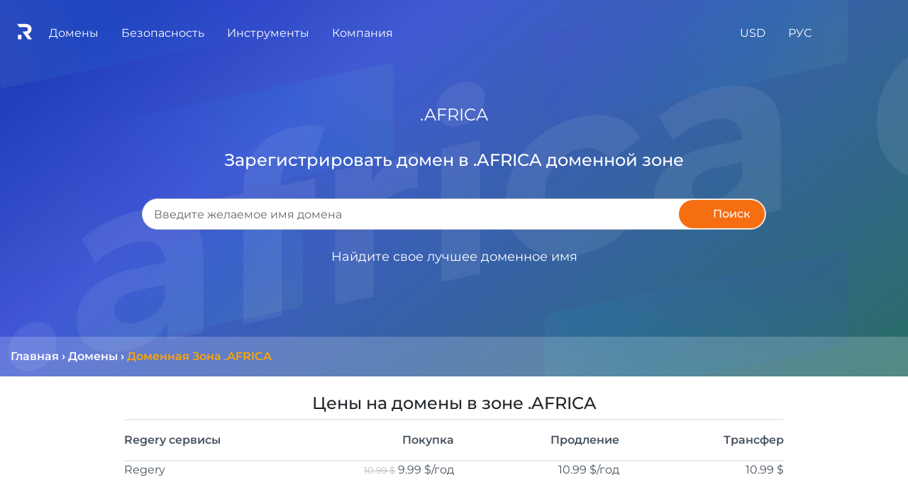

--- FILE ---
content_type: text/html; charset=utf-8
request_url: https://regery.ua/ru/domains/zone/africa
body_size: 42936
content:

    
    
    
    
    
    
	
    <!DOCTYPE html>
    <html translate="no" xmlns:og="http://ogp.me/ns#"> <!-- All translators, new approach 2023+, works well -->
    <head translate="no"> <!-- All translators -->
			<base href="https://regery.ua" />
			<title>.AFRICA Домен  - Поиск, Покупка и Регистрация домена | Regery</title>
			<meta charset="utf-8"/>
			 
			<meta name="google" content="notranslate"/> <!-- do not translate for google, old approach -->
			
			<meta name="keywords" content="регистрация .AFRICA, купить .AFRICA, поиск .AFRICA, .AFRICA домен">
			<meta name="description" content="Доменная Зона .AFRICA  - Поиск, Покупка и Регистрация .AFRICA Домена">
			
			
			<meta property="og:site_name" content="Regery Сервисы: Ваши сайты, хостинг, домены, SSL сертификаты и другие услуги под ключ!" />
			<meta property="og:locale" content="ru_UA" />
			<meta property="og:type" content="website" />
			<meta property="og:title" content="Проверить и Купить Доменное Имя, Бесплатно SSL Сертификаты для Сайта и Сервера" />
			<meta property="og:description" content="Проверить, купить и зарегистрировать свободные домены для вашего сервера и бизнеса. Создайте и настройте бесплатный SSL сертификат для домена, сайта и сервера linux, windows, nginx, apache, IIS" />
			<meta property="og:url" content="https://regery.ua/ru/domains/zone/africa" />
			<meta property="og:image" content="https://regery.ua/jstoresite/logo_small.svg" />
			<meta property="og:image:secure_url" content="https://regery.ua/jstoresite/logo_small.svg" />
			<meta property="og:image:type" content="image/svg" />
			

			<meta name="viewport" content="width=device-width, initial-scale=1.0"/>
		
			
<link rel="apple-touch-icon" sizes="180x180" href="https://files.regery.net/apple-touch-icon.png?v=4">
<link rel="icon" type="image/png" sizes="32x32" href="https://files.regery.net/favicon-32x32.png?v=4">
<link rel="icon" type="image/png" sizes="16x16" href="https://files.regery.net/favicon-16x16.png?v=4">
<link rel="manifest" href="https://files.regery.net/site.webmanifest?v=4">
<link rel="mask-icon" href="https://files.regery.net/safari-pinned-tab.svg?v=4" color="#5bbad5">
<link rel="shortcut icon" href="https://files.regery.net/favicon.ico?v=4" type="image/x-icon">
<link rel="icon" href="https://files.regery.net/favicon.ico?v=4" type="image/x-icon">
<meta name="msapplication-TileColor" content="#2b5797">
<meta name="theme-color" content="#ffffff">

<link rel="canonical" href="https://regery.ua/ru/domains/zone/africa" />
<link rel="alternate" href="https://regery.com/en/domains/zone/africa" hreflang="x-default"/>
<link rel="alternate" href="https://regery.com/en/domains/zone/africa" hreflang="en"/>
<link rel="alternate" href="https://ru.regery.com/ru/domains/zone/africa" hreflang="ru-UA"/>
<link rel="alternate" href="https://regery.ua/uk/domains/zone/africa" hreflang="uk-UA"/>



			<link rel='preload' href='https://files.regery.net/jstoresite/vendors/require.js' as='script'>
<link rel='preload' href='https://files.regery.net/jfront/vendor-4d566891e36ab8944b67.js' as='script'>
<link rel='preload' href='https://files.regery.net/jfront/header-0fd3a1e95b8a1a2cc8c4.js?m=header_0fd3a1e95b8a1a2cc8c4_1' as='script'>
<link rel='preload' href='https://files.regery.net/jfront/store-00cd7a23d551e22ef152.js?m=store_00cd7a23d551e22ef152_1' as='script'>
<link rel='preload' href='https://files.regery.net/jfront/domainszonelandingpage-49f2fe57ca0b3994a34a.js' as='script'>
<link rel='preload' href='https://files.regery.net/api/v1/rg/storeopen/getlocalizationarea.js?area=global&hash=f87c03d0b420b519fdb6a4667486371ba5f69e87&locales=Ru' as='script'>
<link rel='stylesheet' href='https://files.regery.net/jfront/styles-1d233425bb2f7346c0e2.css'>

			
			 

			
				<!--link rel="stylesheet" href="https://files.regery.net/jstoresite/vendors/fa-v6.1.1.min.css"-->
			
			
    </head>
    <body>
		<script>
window['request.parameters'] = JSON.parse("{\"actual\":true,\"props\":{\"__type\":\"System:Object\"},\"requestProto\":\"https\",\"host\":\"regery.ua\",\"isControlOld\":\"false\",\"siteZone\":3,\"siteEnv\":\"\",\"localizedPath\":true,\"locale\":\"Ru\",\"localeEnum\":1,\"localeHash\":\"f87c03d0b420b519fdb6a4667486371ba5f69e87\",\"currency\":\"Usd\",\"currencyEnum\":0,\"privacyConfig\":{\"IsAlertRequired\":true,\"AllowAdvertising\":true,\"AllowPerformance\":true,\"AllowSupport\":true,\"AllowEssential\":true},\"countryCode\":\"US\",\"path\":\"/ru/domains/zone/africa\",\"remoteIp\":\"18.116.59.55\",\"session\":\"dc39f1c75d7b441b97b12168e50882d2\",\"query\":\"\",\"editorMode\":false,\"partIndex\":0,\"user\":{\"authenticated\":false,\"id\":null,\"userName\":\"\",\"email\":\"\",\"roles\":[],\"localeEnum\":0,\"correspEnum\":0},\"secure\":null}");
</script>

		
				<div itemscope itemtype="http://schema.org/Organization" >
					<meta itemprop="name" content="ТОВ Реджери Украина" />
					<meta itemprop="description" content="Быстрый Поиск, Проверка и Регистрация Доменов. Бесплатные SSL Сертификаты для Сайта и Сервера" />
					<a href="https://regery.ua" itemprop="url"></a>
					<a href="https://regery.ua/regery.png" itemprop="logo"></a>
					<a href="https://twitter.com/RegeryServices" rel="nofollow" itemprop="sameAs"></a>
					<a href="https://www.facebook.com/regerypage" rel="nofollow" itemprop="sameAs"></a>

					<div itemprop="address" itemscope itemtype="http://schema.org/PostalAddress">
						<meta itemprop="telephone" content="+380 (98) 595-45-90"/>
						<meta itemprop="streetAddress" content="ул. Ушинского 40, офис 302"/>
						<meta itemprop="postalCode" content="03151"/>
						<meta itemprop="addressLocality" content="Киев"/>
						<meta itemprop="addressRegion" content="Киев"/>
						<meta itemprop="addressCountry" content="UA"/>
					</div>

					<div itemprop="location" itemscope itemtype="http://schema.org/Place">
						<meta itemprop="name" content="ТОВ Реджери Украина" />
						<div itemprop="address" itemscope itemtype="http://schema.org/PostalAddress">
							<meta itemprop="telephone" content="+380 (98) 595-45-90"/>
							<meta itemprop="streetAddress" content="ул. Ушинского 40, офис 302"/>
							<meta itemprop="postalCode" content="03151"/>
							<meta itemprop="addressLocality" content="Киев"/>
							<meta itemprop="addressRegion" content="Киев"/>
							<meta itemprop="addressCountry" content="UA"/>
						</div>
					  <div itemprop="geo" itemscope itemtype="http://schema.org/GeoCoordinates">
					    <meta itemprop="latitude" content="50.422968759205425" />
					    <meta itemprop="longitude" content="30.44083750733293" />
					  </div>
					</div>
					
					<div itemprop="aggregateRating" itemscope itemtype="http://schema.org/AggregateRating">
						<meta itemprop="itemReviewed" content="ТОВ Реджери Украина"/>
						<meta itemprop="ratingValue" content="5"/>
						<meta itemprop="worstRating" content="1"/>
						<meta itemprop="bestRating" content="5"/>
						<meta itemprop="ratingCount" content="27"/>
					</div>
			
				</div>
			

		<!-- Global site tag (gtag.js) - GA -->
				<script async src="https://www.googletagmanager.com/gtag/js?id=G-JCV8P694FG"></script>
				<script>
					window.dataLayer = window.dataLayer || [];
					function gtag(){dataLayer.push(arguments);}
					gtag('js', new Date());

					gtag('config', 'G-JCV8P694FG');
					gtag('config', 'G-Q0PKQX31GH');
				</script>
				 
		
		
		
		
	    <!-- 
		ws-part type="remoteWidget" upstream="jfront" app="widgets"
	            cache="true"
	            path-regex="(?<domain>[^/\.]+)\.(?<rgTld>[^/]+).+$"
	            path-pattern="example/{rgTld}">
	    <script type="application/json">
			                   {"widget":"sample"}
			                </script>
	    </ws-part>
		-->
		
		

			
		
	    
			<!-- header RENDER TIME: 0s 4.643351ms-->
        <!-- --><rg-part id='header_0fd3a1e95b8a1a2cc8c4_1'><div><div class="container-fluid" alerts-holder=""><div class="row justify-content-center fixed-bottom" style="pointer-events:none;z-index:9000;bottom:33px"><div class="col"></div><div class="col-12 col-md-7 col-lg-6 col-xl-4"></div></div></div><div class="rgc-header rgc-header-white rgc-header--regular"><div class="d-flex justify-content-between"><div class="rgc-header-mobile-menu"><div class="rgc-popup"><div class="rgc-header-menu-burger d-inline-block"><div class="icon-block"><div class="icon"><span></span><span></span><span></span><span></span></div></div></div><div class="rgc-popup-body rgc-header-popup-mobile-menu rgc-scrollbar rgc-popup-body--hidden" style="right:0;top:0;min-width:280px" aria-hidden="true"><div><a class="rgс-header-menu--item-link">Домены</a><a class="rgс-header-menu--item-link">Безопасность</a><a class="rgс-header-menu--item-link">Компания</a></div></div></div></div><div class="rgc-header-main-menu"><div class="d-inline-block"><div class="rgc-header-logo-block"><a href="https://regery.ua/ru"><img src="https://files.regery.net/jstoresite/logo_small_new_white.svg" draggable="false"/></a></div></div><div class="rgc-popup d-inline-block rgc-header-item"><span class="rgc-header-menu--text">Домены</span><div class="rgc-popup-body rgс-header-menu--submenu rgc-popup-body--hidden" style="right:0;top:0" aria-hidden="true"><div><a class="rgс-header-menu--item-link text-nowrap" href="https://regery.ua/ru/domains/search">Поиск Доменов</a><a class="rgс-header-menu--item-link text-nowrap" href="https://regery.ua/ru/bulksearch">Массовый Поиск Доменов</a><a class="rgс-header-menu--item-link text-nowrap" href="https://regery.ua/ru/domains/registration">Регистрация Доменов</a><a class="rgс-header-menu--item-link text-nowrap" href="https://regery.ua/ru/domains/renew">Продление Доменов</a><a class="rgс-header-menu--item-link text-nowrap" href="https://regery.ua/ru/domains/transfer">Трансфер Домена</a><a class="rgс-header-menu--item-link text-nowrap" href="https://regery.ua/ru/domains/transfer-bulk">Массовый Трансфер Доменов</a><a class="rgс-header-menu--item-link text-nowrap" href="https://regery.ua/ru/domains/follow">Отслеживание Доменов</a><a class="rgс-header-menu--item-link text-nowrap" href="https://regery.ua/ru/domains/auto-purchase">Автопокупка Доменов</a><a class="rgс-header-menu--item-link text-nowrap" href="https://regery.ua/ru/domains/prices">Цены на Домены</a><a class="rgс-header-menu--item-link text-nowrap" href="https://regery.ua/ru/domains/zone">Доменные Зоны</a></div></div></div><div class="rgc-popup d-inline-block rgc-header-item"><span class="rgc-header-menu--text">Безопасность</span><div class="rgc-popup-body rgс-header-menu--submenu rgc-popup-body--hidden" style="right:0;top:0" aria-hidden="true"><div><a class="rgс-header-menu--item-link text-nowrap" href="https://regery.ua/ru/security/domain-ssl-certificates/brands/all-domain-certificates">SSL Сертификаты</a><div class="rgc-popup w-100"><a class="rgс-header-menu--item-link text-nowrap">SSL Бренды</a><div class="rgc-popup-body rgс-header-menu--submenu rgc-popup-body--hidden" style="right:0;top:0" aria-hidden="true"><div><a class="rgс-header-menu--item-link text-nowrap" href="https://regery.ua/ru/security/domain-ssl-certificates/brands/comodo">Sectigo (Comodo)</a><a class="rgс-header-menu--item-link text-nowrap" href="https://regery.ua/ru/security/domain-ssl-certificates/brands/geotrust">GeoTrust</a><a class="rgс-header-menu--item-link text-nowrap" href="https://regery.ua/ru/security/domain-ssl-certificates/brands/rapidssl">RapidSSL</a><a class="rgс-header-menu--item-link text-nowrap" href="https://regery.ua/ru/security/domain-ssl-certificates/brands/symantec">Symantec</a><a class="rgс-header-menu--item-link text-nowrap" href="https://regery.ua/ru/security/domain-ssl-certificates/brands/thawte">Thawte</a><a class="rgс-header-menu--item-link text-nowrap" href="https://regery.ua/ru/security/domain-ssl-certificates/brands/regery">Regery</a></div></div></div><div class="rgc-popup w-100"><a class="rgс-header-menu--item-link text-nowrap">Типы SSL</a><div class="rgc-popup-body rgс-header-menu--submenu rgc-popup-body--hidden" style="right:0;top:0" aria-hidden="true"><div><a class="rgс-header-menu--item-link text-nowrap" href="https://regery.ua/ru/security/domain-ssl-certificates/types/free-certificates">Бесплатные Сертификаты</a><a class="rgс-header-menu--item-link text-nowrap" href="https://regery.ua/ru/security/domain-ssl-certificates/types/domain-validation">Проверка Домена</a><a class="rgс-header-menu--item-link text-nowrap" href="https://regery.ua/ru/security/domain-ssl-certificates/types/business-validation">Проверка Организации</a><a class="rgс-header-menu--item-link text-nowrap" href="https://regery.ua/ru/security/domain-ssl-certificates/types/extended-validation">Расширенная Проверка</a><a class="rgс-header-menu--item-link text-nowrap" href="https://regery.ua/ru/security/domain-ssl-certificates/types/singledomain">Однодоменные Сертификаты</a><a class="rgс-header-menu--item-link text-nowrap" href="https://regery.ua/ru/security/domain-ssl-certificates/types/multidomain">Многодоменные (SAN/UCC)</a><a class="rgс-header-menu--item-link text-nowrap" href="https://regery.ua/ru/security/domain-ssl-certificates/types/wildcard">Групповые (Wildcard) Сертификаты</a><a class="rgс-header-menu--item-link text-nowrap" href="https://regery.ua/ru/security/domain-ssl-certificates/types/ip-address-protection">Сертификаты Защиты IP Адреса</a></div></div></div><div class="rgc-popup w-100"><a class="rgс-header-menu--item-link text-nowrap border-bottom-0">Назначение SSL</a><div class="rgc-popup-body rgс-header-menu--submenu rgc-popup-body--hidden" style="right:0;top:0" aria-hidden="true"><div><a class="rgс-header-menu--item-link text-nowrap" href="https://regery.ua/ru/security/domain-ssl-certificates/purpose/for-individuals">Для Физических Лиц</a><a class="rgс-header-menu--item-link text-nowrap" href="https://regery.ua/ru/security/domain-ssl-certificates/purpose/for-personal-website">Для Личного Сайта</a><a class="rgс-header-menu--item-link text-nowrap" href="https://regery.ua/ru/security/domain-ssl-certificates/purpose/for-commercial-website">Для Коммерческого Сайта</a><a class="rgс-header-menu--item-link text-nowrap" href="https://regery.ua/ru/security/domain-ssl-certificates/purpose/for-corporate-website">Для Корпоративного Сайта</a></div></div></div></div></div></div><div class="rgc-popup d-inline-block rgc-header-item"><span class="rgc-header-menu--text">Инструменты</span><div class="rgc-popup-body rgс-header-menu--submenu rgc-popup-body--hidden" style="right:0;top:0" aria-hidden="true"><div><div class="rgc-popup w-100"><a class="rgс-header-menu--item-link text-nowrap">Доменные Инструменты</a><div class="rgc-popup-body rgс-header-menu--submenu rgc-popup-body--hidden" style="right:0;top:0" aria-hidden="true"><div><a class="rgс-header-menu--item-link text-nowrap" href="https://regery.ua/ru/whois">Сервис Whois</a><a class="rgс-header-menu--item-link text-nowrap" href="https://regery.ua/ru/nslookup">Сервис NS Lookup</a><a class="rgс-header-menu--item-link text-nowrap" href="https://regery.ua/ru/domains/tools/punycode-decoder">Punycode Декодер</a><a class="rgс-header-menu--item-link text-nowrap" href="https://regery.ua/ru/domains/tools/domain-generator">Генератор Доменов</a></div></div></div><div class="rgc-popup w-100"><a class="rgс-header-menu--item-link text-nowrap border-bottom-0">SSL Инструменты</a><div class="rgc-popup-body rgс-header-menu--submenu rgc-popup-body--hidden" style="right:0;top:0" aria-hidden="true"><div><a class="rgс-header-menu--item-link text-nowrap" href="https://regery.ua/ru/security/ssl-tools/csr-generator">CSR Генератор</a><a class="rgс-header-menu--item-link text-nowrap" href="https://regery.ua/ru/security/ssl-tools/csr-decoder">CSR Декодер</a><a class="rgс-header-menu--item-link text-nowrap" href="https://regery.ua/ru/security/ssl-tools/certificate-checker">Проверка Сертификата</a><a class="rgс-header-menu--item-link text-nowrap" href="https://regery.ua/ru/security/ssl-tools/certificate-decoder">Декодер Сертификата</a><a class="rgс-header-menu--item-link text-nowrap" href="https://regery.ua/ru/security/ssl-tools/self-signed-certificate-generator">Генератор Самоподписанного Сертификата</a></div></div></div></div></div></div><div class="rgc-popup d-inline-block rgc-header-item"><span class="rgc-header-menu--text">Компания</span><div class="rgc-popup-body rgс-header-menu--submenu rgc-popup-body--hidden" style="right:0;top:0" aria-hidden="true"><div><div class="rgc-popup w-100"><a class="rgс-header-menu--item-link text-nowrap">   <!-- -->Партнёрство<!-- -->   </a><div class="rgc-popup-body rgс-header-menu--submenu rgc-popup-body--hidden" style="right:0;top:0" aria-hidden="true"><div><a class="rgс-header-menu--item-link text-nowrap" href="https://regery.ua/ru/partnership/resell-domains">   <!-- -->Реселлинг Доменов<!-- -->   </a><a class="rgс-header-menu--item-link text-nowrap" href="https://regery.ua/ru/partnership/affiliate-program">   <!-- -->Деньги с Трафика<!-- -->   </a></div></div></div><a class="rgс-header-menu--item-link text-nowrap" href="https://support.regery.com">   <!-- -->База знаний<!-- -->   </a><a class="rgс-header-menu--item-link text-nowrap" href="https://regery.ua/ru/blog">   <!-- -->Блог<!-- -->   </a><a class="rgс-header-menu--item-link text-nowrap" href="https://regery.ua/ru/docs/contacts">   <!-- -->Контакты<!-- -->   </a><a class="rgс-header-menu--item-link text-nowrap">   <!-- -->Приватность<!-- -->   </a><a class="rgс-header-menu--item-link text-nowrap" href="https://regery.ua/ru/report-abuse">   <!-- -->Сообщить о Нарушении<!-- -->   </a></div></div></div></div><div><div class="rgc-popup d-inline-block rgc-header-item"><div class="d-inline-block text-nowrap"><span class="rgc-header-menu--text">USD</span></div><div class="rgc-popup-body rgс-header-menu--submenu rgc-popup-body--hidden" style="right:0;top:0" aria-hidden="true"><div class="rgc-popup-currencies row"><div class="col-12 col-sm-6"><a class="rgс-header-menu--item-link text-nowrap">   <!-- -->USD ($)<!-- -->   </a></div><div class="col-12 col-sm-6"><a class="rgс-header-menu--item-link text-nowrap">   <!-- -->EUR (€)<!-- -->   </a></div><div class="col-12 col-sm-6"><a class="rgс-header-menu--item-link text-nowrap">   <!-- -->GBP (£)<!-- -->   </a></div><div class="col-12 col-sm-6"><a class="rgс-header-menu--item-link text-nowrap">   <!-- -->CHF (Fr)<!-- -->   </a></div><div class="col-12 col-sm-6"><a class="rgс-header-menu--item-link text-nowrap">   <!-- -->CAD (C$)<!-- -->   </a></div><div class="col-12 col-sm-6"><a class="rgс-header-menu--item-link text-nowrap">   <!-- -->AUD (A$)<!-- -->   </a></div><div class="col-12 col-sm-6"><a class="rgс-header-menu--item-link text-nowrap">   <!-- -->INR (₹)<!-- -->   </a></div><div class="col-12 col-sm-6"><a class="rgс-header-menu--item-link text-nowrap">   <!-- -->UAH (₴)<!-- -->   </a></div><div class="col-12 col-sm-6"><a class="rgс-header-menu--item-link text-nowrap">   <!-- -->CNY (¥)<!-- -->   </a></div><div class="col-12 col-sm-6"><a class="rgс-header-menu--item-link text-nowrap">   <!-- -->JPY (¥)<!-- -->   </a></div><div class="col-12 col-sm-6"><a class="rgс-header-menu--item-link text-nowrap">   <!-- -->HKD (HK$)<!-- -->   </a></div><div class="col-12 col-sm-6"><a class="rgс-header-menu--item-link text-nowrap">   <!-- -->SGD (S$)<!-- -->   </a></div></div></div></div><div class="rgc-popup d-inline-block rgc-header-item"><div class="d-inline-block text-nowrap"><span class="rgc-header-menu--text d-inline-block">РУС</span></div><div class="rgc-popup-body rgс-header-menu--submenu rgc-popup-body--hidden" style="right:0;top:0" aria-hidden="true"><div><a class="rgс-header-menu--item-link text-nowrap" href="https://regery.com/en/domains/zone/africa">   <!-- -->English<!-- -->   </a><a class="rgс-header-menu--item-link text-nowrap" href="https://ru.regery.com/ru/domains/zone/africa">   <!-- -->Русский<!-- -->   </a><a class="rgс-header-menu--item-link text-nowrap" href="https://regery.ua/uk/domains/zone/africa">   <!-- -->Українська<!-- -->   </a></div></div></div><div class="rgc-popup rg-cursor-pointer rgc-header-item"><div><span class="rgc-header-menu--text" data-element="header:user"><i class="far fa-user"></i></span></div><div class="rgc-popup-body rgс-header-menu--submenu p-3 d-inline-block rgc-popup-body--hidden" style="width:18rem;left:auto;right:0;top:0" aria-hidden="true"></div></div><div class="rgc-popup rgc-header-item"><div><span class="rgc-header-menu--text"><i class="fas fa-shopping-cart "></i></span></div><div class="rgc-popup-body rgc-popup-cart rgс-header-menu--submenu rg-cursor-auto rg-cart pt-3 pb-3 d-inline-block rgc-popup-body--hidden" style="right:0;top:0" aria-hidden="true"></div></div></div></div></div></div></rg-part>
        <script>
         if (!window["rg.require"]){
                window["rg.require"] = [];
                window['rg.require.loaded'] = 1;
                let head = document.getElementsByTagName('head')[0];
                let script = document.createElement('script');
                script.type= 'text/javascript';
                script.src= 'https://files.regery.net/jstoresite/vendors/require.js';
                script.async = true;
                script.onload= function(){window['rg.require.loaded']--; rgDependencyLoaded();};
                head.appendChild(script);
            }
            
            function rgDependencyLoaded() {
                if (window['rg.require.loaded'] === 0) {
                    let arr = window["rg.require"];
                    window["rg.require"] = [];
                    for (let f in arr) { arr[f](); }
                }
            }
        </script>
        
        <script>
            window["rg.require"].push(function () {
                    require.config({waitSeconds : 30,
                        paths:{ 
                            "vendor_4d566891e36ab8944b67":"https://files.regery.net/jfront/vendor-4d566891e36ab8944b67",
                            "header_0fd3a1e95b8a1a2cc8c4_1":"https://files.regery.net/jfront/header-0fd3a1e95b8a1a2cc8c4.js?m=header_0fd3a1e95b8a1a2cc8c4_1"
                        }});
                    requirejs(['header_0fd3a1e95b8a1a2cc8c4_1','vendor_4d566891e36ab8944b67'], function(m) {
                        var headerApp = new m.default();
                        headerApp.createClientBootstrap().bootstrap('header_0fd3a1e95b8a1a2cc8c4_1', headerApp, JSON.parse("{\"__store\":{\"indexes\":{\"request.parameters\":0,\"client.config\":1,\"__load.components\":2,\"rgstore.1\":3,\"rgstore.1.2::locale\":4,\"rgstore.1.4::resources\":5,\"rgstore.1.4::menuresources\":6,\"rgstore.1.4\":7,\"rgstore.1.4.1::resources\":5},\"data\":[{\"actual\":true,\"props\":{\"menuColor\":\"light\"},\"requestProto\":\"https\",\"host\":\"regery.ua\",\"isControlOld\":\"false\",\"siteZone\":3,\"siteEnv\":\"\",\"localizedPath\":true,\"locale\":\"Ru\",\"localeEnum\":1,\"localeHash\":\"f87c03d0b420b519fdb6a4667486371ba5f69e87\",\"currency\":\"Usd\",\"currencyEnum\":0,\"privacyConfig\":{\"IsAlertRequired\":true,\"AllowAdvertising\":true,\"AllowPerformance\":true,\"AllowSupport\":true,\"AllowEssential\":true},\"countryCode\":\"US\",\"path\":\"/ru/domains/zone/africa\",\"remoteIp\":\"18.116.59.55\",\"session\":\"dc39f1c75d7b441b97b12168e50882d2\",\"query\":\"\",\"editorMode\":false,\"partIndex\":1,\"user\":{\"authenticated\":false,\"id\":null,\"userName\":\"\",\"email\":\"\",\"roles\":[],\"localeEnum\":0,\"correspEnum\":0},\"secure\":null},{\"clientconfig:hostingfreedomains\":\"people.regery.cloud\",\"clientconfig:verifyresources\":\"false\",\"clientconfig:supportsiteurl\":\"https://support.regery.com\",\"clientconfig:invisiblecaptchakey\":\"6Le-_CkUAAAAAN0_B93pLS8AOxW0dYx9TyZiuZPV\",\"clientconfig:logouturl\":\"storeopen/logout\",\"clientconfig:idletimeoutsec\":\"1600\",\"clientconfig:filesurl\":\"https://files.regery.net\",\"clientconfig:usefilesurlforgetrequests\":\"true\",\"clientconfig:globalcacheversion\":\"v231\",\"clientconfig:filesurlplaceholder\":\"https://files.regery.net\",\"clientconfig:googleclientid\":\"274795418364-5l6r9p65ec08g9gmepk4ie57v9cgbl1t.apps.googleusercontent.com\",\"clientconfig:storesitehostname\":\"regery\",\"clientconfig:controlpanelsitehostname\":\"control.regery\",\"clientconfig:cookiedomain\":\".regery\"},{},{\"__isRes\":true,\"res\":\"https://files.regery.net/api/v1/rg/storeopen/getlocalizationarea.js?area=global&hash=f87c03d0b420b519fdb6a4667486371ba5f69e87&locales=Ru\"},{\"dismissBtn\":\"Закрыть\",\"nextBtn\":\"Далее\",\"prevBtn\":\"Назад\",\"moreLbl\":\"Подробнее\",\"helpBtn\":\"Помощь\",\"closeBtn\":\"Закрыть\",\"suppress7Btn\":\"Закрыть на неделю\",\"suppress30Btn\":\"Закрыть на месяц\",\"suppress90Btn\":\"Закрыть на три месяца\",\"closeForeverBtn\":\"Закрыть навсегда\",\"webHostingStandard_linkDomainToPhp\":{\"title\":\"Как привязать домен к хостингу\",\"steps\":[{\"steps\":[{\"steps\":[{\"match\":\"| control-panel > left-menu > webHostingStandardInstances\",\"content\":\"Нажмите на пункт меню <b>Веб-хостинг<\/b>, чтобы увидеть список подписок на хостинг.\",\"title\":\"открыть список подписок\",\"position\":\"Right\"},{\"match\":\"| control-panel > web-hosting-standard > actions\",\"content\":\"Найдите нужную подписку на хостинг и нажмите <b>Действия<\/b>, чтобы открыть список доступных операций.\",\"title\":\"открыть действия\",\"position\":\"Left\"}]},{\"match\":\"| gateway\",\"content\":\"Откройте <b>Сайты и домены<\/b>, чтобы просмотреть список связанных доменов и конфигурацию HTTP-шлюза.\",\"title\":\"открыть список доменов\",\"position\":\"Left\",\"links\":{\"webHostingStandard_linkDomainToPhp\":\"Как привязать домен к хостингу\",\"webHostingStandard_installFreeSsl\":\"Как установить SSL сертификат\",\"webHostingStandard_sftpConnectionDetails\":\"Получение SSH/SFTP доступа к файлам\",\"webHostingStandard_linkDomainToMail\":\"Как добавлять и управлять почтовыми ящиками\"}}]},{\"match\":\"| control-panel > web-hosting-standard > web-gateway-control > item > dns-not-configured-warning\",\"content\":\"Похоже, DNS-записи этого домена не настроены. Если вы хотите это исправить, нажмите <b>Настроить DNS<\/b>. Если вы хотите продолжить привязку нового доменного имени к хостингу, нажмите кнопку <b>Далее<\/b> этого мастера.\",\"title\":\"конфигурация DNS\",\"position\":\"Bottom\",\"modal\":true,\"group\":\"linkToDomain\"},{\"match\":\"| control-panel > web-hosting-standard > web-gateway-control > link-to-domain\",\"content\":\"Нажмите кнопку <b>Привязать к домену<\/b>, чтобы увидеть доступные способы подключения домена к хостингу. Каждый тип подключения является лишь предварительной настройкой, и в будущем его можно изменить или модифицировать. Конфигурация нашего HTTP-шлюза очень гибкая и допускает множество вариантов.\",\"title\":\"показать типы подключений\",\"group\":\"linkToDomain\",\"position\":\"Right\"},{\"match\":\"| link-to-domain-php\",\"content\":\"Выберите <b>Вебсайт PHP<\/b>. Это простой способ связать домен с хостингом. Мы создадим конфигурацию шлюза по умолчанию, которая будет обслуживать веб-сайты PHP. Эта конфигурация может быть изменена в любое время в будущем.\",\"title\":\"выберите опцию\",\"position\":\"Right\"},{\"match\":\"| add-domain-control > domain-name\",\"content\":\"Введите имя домена. Это должен быть домен, управляемый Regery, или любой внешний домен, который уже добавлен в Regery и проверен. Нажмите кнопку <b>Продолжить<\/b> после ввода имени домена.\",\"title\":\"доменное имя\",\"position\":\"Left\",\"zindex\":6000,\"fixed\":true},{\"match\":\"| gateway-dns-configuration\",\"content\":\"Похоже, DNS-конфликтов нет, и вы можете запустить настройку записей ресурсов. Нажмите кнопку <b>Настроить<\/b>.\",\"title\":\"настройка DNS\",\"position\":\"Left\",\"zindex\":6000,\"fixed\":true},{\"match\":\"| gateway-dns-configuration > already-configured\",\"content\":\"DNS настроен, вы можете закрыть этот интерфейс. Также обратите внимание, что изменения DNS должны быть распространены по миру, и это может занять до 48 часов. Если ваш домен не работает должным образом, подождите несколько часов.\",\"title\":\"настройка DNS\",\"position\":\"Left\",\"zindex\":6000,\"fixed\":true},{\"steps\":[{\"match\":\"| dns-conflicts-resolver > conflict-warning\",\"content\":\"Мы обнаружили конфликт. Это означает, что хостинг требует добавления некоторой записи DNS, но эта запись будет конфликтовать с уже существующей. Обычно это происходит со свежими доменами, имеющими запись <b>парковка<\/b> по умолчанию. Вы можете просто удалить конфликтующие записи.\",\"title\":\"разрешить конфликт\",\"position\":\"Left\",\"group\":\"conflicts-resolver\",\"zindex\":6000,\"fixed\":true},{\"match\":\"| dns-conflicts-resolver > conflict-record\",\"content\":\"Справа от этой записи вы можете увидеть значок корзины <b>Удалить<\/b>. Вы можете использовать его для удаления конфликтующих записей. Вот как можно разрешить конфликт. После удаления конфликтующей записи настройка DNS должна выполняться без осложнения.\",\"title\":\"разрешать конфликты\",\"position\":\"Top\",\"group\":\"conflicts-resolver\",\"zindex\":6000,\"fixed\":true}]},{\"match\":\"| webgatewaydomainalreadyassigned\",\"content\":\"Эта ошибка показывает, что у вас уже настроен шлюз для указанного домена и добавить новый невозможно. Если вы хотите перенастроить существующий домен на хостинге, то лучше отредактировать его конфигурацию. Или вы можете удалить существующую конфигурацию и после этого добавить новую.\",\"title\":\"ошибка\",\"position\":\"Left\",\"zindex\":6000,\"fixed\":true}]},\"webHostingStandard_linkDomainToMail\":{\"title\":\"Как добавлять и управлять почтовыми ящиками\",\"steps\":[{\"steps\":[{\"match\":\"| control-panel > left-menu > webHostingStandardInstances\",\"content\":\"Нажмите на пункт меню <b>Веб-хостинг<\/b>, чтобы увидеть список подписок на хостинг.\",\"title\":\"открыть список подписок\",\"position\":\"Right\"},{\"match\":\"| control-panel > web-hosting-standard > actions\",\"content\":\"Найдите нужную подписку на хостинг и нажмите <b>Действия<\/b>, чтобы открыть список доступных операций.\",\"title\":\"открыть действия\",\"position\":\"Left\"}]},{\"match\":\"| mail-action\",\"content\":\"Нажмите <b>Почта и домены<\/b>, чтобы открыть панель настройки почтового сервера.\",\"title\":\"открыть конфигурацию почтового сервера\",\"position\":\"Left\",\"links\":{\"webHostingStandard_linkDomainToPhp\":\"Как привязать домен к хостингу\",\"webHostingStandard_installFreeSsl\":\"Как установить SSL сертификат\",\"webHostingStandard_sftpConnectionDetails\":\"Получение SSH/SFTP доступа к файлам\",\"webHostingStandard_linkDomainToMail\":\"Как добавлять и управлять почтовыми ящиками\"}},{\"match\":\"| control-panel > web-hosting-standard > web-mail-control > mail-domain > actions\",\"content\":\"Похоже, у вас уже есть домен на нашем почтовом сервере. Чтобы увидеть доступные операции с доменом, нажмите кнопку <b>Действия<\/b>.<br/>Чтобы получить информацию о добавлении нового домена или о том, как подключиться с помощью POP3/IMAP/SMTP к нашему почтовому серверу, нажмите кнопку <b>Далее<\/b> этого мастера.\",\"title\":\"действия домена\",\"position\":\"Left\",\"group\":\"mailControl\"},{\"match\":\"| control-panel > web-hosting-standard > web-mail-control > add-domain-btn\",\"content\":\"Нажмите кнопку <b>Привязать к домену<\/b>, чтобы добавить домен на почтовый сервер и получить возможность управлять почтовыми ящиками.<br/>Нажмите кнопку <b>Далее<\/b> в этом мастере, чтобы узнать, как это сделать. получить информацию о соединении POP3/IMAP/SMTP.\",\"title\":\"ссылка на домен\",\"position\":\"Bottom\",\"group\":\"mailControl\"},{\"match\":\"| control-panel > web-hosting-standard > web-mail-control > show-connection-info-btn\",\"content\":\"Нажмите <b>Сведения о подключении<\/b>, чтобы увидеть возможность подключения к нашему почтовому серверу с помощью почтовых клиентов POP3/IMAP/SMTP.\",\"title\":\"детали подключения\",\"position\":\"Bottom\",\"group\":\"mailControl\"},{\"match\":\"| connection-info\",\"content\":\"Здесь вы можете увидеть информацию о подключении к почтовому серверу. Вы можете использовать эти данные вместе с именем и паролем вашего почтового ящика для настройки соединения между вашим почтовым клиентом и нашим сервером.\",\"title\":\"информация о соединении\",\"position\":\"Left\",\"zindex\":6000,\"fixed\":true},{\"match\":\"| add-mail-control > domain-name-fld\",\"content\":\"Введите доменное имя. Это должен быть домен, управляемый Regery, или любой внешний домен, который уже добавлен в Regery и проверен. Нажмите кнопку <b>Продолжить<\/b> после ввода имени домена.\",\"title\":\"доменное имя\",\"position\":\"Left\",\"zindex\":6000,\"fixed\":true},{\"match\":\"| mail-dns-configuration\",\"content\":\"Похоже, конфликтов DNS нет, и вы можете запустить настройку ресурсных записей. Нажмите кнопку <b>Продолжить<\/b>.\",\"title\":\"настроить DNS\",\"position\":\"Left\",\"zindex\":6000,\"fixed\":true},{\"match\":\"| mail-dns-configuration > already-configured\",\"content\":\"DNS настроен, этот интерфейс можно закрыть. Также обратите внимание, что изменения DNS должны быть распространены, и это может занять до 48 часов. Если ваш домен не работает должным образом, подождите несколько часов.\",\"title\":\"настроить DNS\",\"position\":\"Left\",\"zindex\":6000,\"fixed\":true},{\"steps\":[{\"match\":\"| dns-conflicts-resolver > conflict-warning\",\"content\":\"Мы обнаружили конфликт. Это означает, что хостинг требует добавления некоторой записи DNS, но эта запись будет конфликтовать с уже существующей. Обычно это происходит со свежими доменами, имеющими запись <b>парковка<\/b> по умолчанию. Вы можете просто удалить конфликтующие записи.\",\"title\":\"разрешить конфликт\",\"position\":\"Left\",\"group\":\"conflicts-resolver\",\"zindex\":6000,\"fixed\":true},{\"match\":\"| dns-conflicts-resolver > conflict-record\",\"content\":\"Справа от этой записи вы можете увидеть значок корзины <b>Удалить<\/b>. Вы можете использовать его для удаления конфликтующих записей. Вот как можно разрешить конфликт. После удаления конфликтующей записи настройка DNS должна выполняться без осложнения.\",\"title\":\"разрешать конфликты\",\"position\":\"Top\",\"group\":\"conflicts-resolver\",\"zindex\":6000,\"fixed\":true}]},{\"match\":\"| mailboxes-action\",\"content\":\"Нажмите <b>Почтовые ящики<\/b>, чтобы управлять почтовыми ящиками в вашем домене, или нажмите <b>Псевдонимы и пересылка<\/b>, чтобы настроить переадресацию электронной почты.\",\"title\":\"управление почтовыми ящиками\",\"position\":\"Left\"},{\"match\":\"| control-panel > web-hosting-standard > item > web-mail-control > mailboxes > mailbox\",\"content\":\"Это имя вашего почтового ящика. <br/>Если вы хотите изменить пароль, включить/отключить почтовый ящик или создать новый, нажмите кнопку <b>Далее<\/b> этого мастера.\",\"title\":\"управление почтовыми ящиками\",\"position\":\"Left\",\"group\":\"mailboxesControl\"},{\"match\":\"| control-panel > web-hosting-standard > item > web-mail-control > mailboxes > mailbox > actions\",\"content\":\"Нажмите кнопку <b>Действия<\/b>, чтобы просмотреть доступные операции.<br/>Если вы хотите создать новый почтовый ящик, нажмите кнопку <b>Далее<\/b> этого мастера.\",\"title\":\"управление почтовыми ящиками\",\"position\":\"Left\",\"group\":\"mailboxesControl\"},{\"match\":\"| control-panel > web-hosting-standard > item > web-mail-control > mailboxes > add-mailbox-btn\",\"content\":\"Нажмите <b>Добавить почтовый ящик<\/b>, чтобы добавить новый почтовый ящик в домен.\",\"title\":\"управление почтовыми ящиками\",\"position\":\"Bottom\",\"group\":\"mailboxesControl\"},{\"match\":\"| mailbox-edit-action\",\"content\":\"Нажмите кнопку <b>Редактировать<\/b>, чтобы изменить пароль почтового ящика или включить/отключить его.<br/>Нажмите кнопку <b>Удалить<\/b>, чтобы удалить почтовый ящик (все данные также будут удалены).\",\"title\":\"управление почтовыми ящиками\",\"position\":\"Left\"},{\"match\":\"| delete-mailbox-prompt\",\"content\":\"Подтвердите удаление почтового ящика.\",\"title\":\"управление почтовыми ящиками\",\"position\":\"Left\",\"zindex\":6000,\"fixed\":true},{\"match\":\"| add-mailbox-control > mailbox-name\",\"content\":\"Укажите имя почтового ящика без доменной части. Пример: <b>my-mailbox<\/b>.<br/>Нажмите кнопку <b>Далее<\/b> в этом мастере, чтобы увидеть другие части этого интерфейса.<br/> Когда вы будете готовы, нажмите кнопку <b>Подтвердить<\/b>, чтобы сохранить изменения.\",\"title\":\"создание почтового ящика\",\"position\":\"Left\",\"group\":\"newMailbox\",\"zindex\":6000,\"fixed\":true},{\"match\":\"| add-mailbox-control > password\",\"content\":\"Нажмите кнопку <b>Создать<\/b>, чтобы сгенерировать пароль почтового ящика. Храните его в надежном месте.<br/>Нажмите кнопку <b>Далее<\/b> этого мастера, чтобы увидеть другие части интерфейса.<br/>Когда вы будете готовы, нажмите кнопку <b>Подтвердить<\/b> чтобы сохранить изменения.\",\"title\":\"создание почтового ящика\",\"position\":\"Left\",\"group\":\"newMailbox\",\"zindex\":6000,\"fixed\":true},{\"match\":\"| add-mailbox-control > enabled-cb\",\"content\":\"С помощью этого флажка вы можете указать, включен или отключен почтовый ящик.<br/>Когда вы будете готовы, нажмите кнопку <b>Подтвердить<\/b>, чтобы сохранить изменения.\",\"title\":\"создание почтового ящика\",\"position\":\"Left\",\"group\":\"newMailbox\",\"zindex\":6000,\"fixed\":true},{\"match\":\"| control-panel > web-hosting-standard > item > web-mail-control > forwardings > forwarding\",\"content\":\"Это имя вашего ящика для переадресации входящей почты. Также справа вы можете увидеть почтовый ящик назначения.<br/>Если вы хотите включить/отключить переадресацию или создать новую, нажмите кнопку <b>Далее<\/b> этого мастера.\",\"title\":\"управление перенаправлением\",\"position\":\"Left\",\"group\":\"forwardingControl\"},{\"match\":\"| control-panel > web-hosting-standard > item > web-mail-control > forwardings > forwarding > actions\",\"content\":\"Нажмите кнопку <b>Действия<\/b>, чтобы просмотреть доступные операции.<be/>Если вы хотите создать новую переадресацию, нажмите кнопку <b>Далее<\/b> этого мастера.\",\"title\":\"управление перенаправлением\",\"position\":\"Left\",\"group\":\"forwardingControl\"},{\"match\":\"| control-panel > web-hosting-standard > item > web-mail-control > forwardings > add-forwarding-btn\",\"content\":\"Нажмите <b>Добавить Пересылку<\/b>, чтобы добавить новую переадресацию в домене.\",\"title\":\"управление перенаправлением\",\"position\":\"Bottom\",\"group\":\"forwardingControl\"},{\"match\":\"| fwd-edit-action\",\"content\":\"Нажмите кнопку <b>Изменить<\/b>, чтобы включить/отключить переадресацию.<br/>Нажмите кнопку <b>Удалить<\/b>, чтобы удалить переадресацию.\",\"title\":\"управление перенаправлением\",\"position\":\"Left\"},{\"match\":\"| delete-forwarding-prompt\",\"content\":\"Подтвердите удаление переадресации.\",\"title\":\"управление перенаправлением\",\"position\":\"Left\",\"zindex\":6000,\"fixed\":true},{\"match\":\"| add-forwarding-control > mailbox-name-from\",\"content\":\"Укажите имя почтового ящика без доменной части. Пример: <b>my-mailbox<\/b>.<br/>Нажмите кнопку <b>Далее<\/b> этого мастера, чтобы увидеть другие части этого интерфейса.<br/>Когда вы будете готовы, нажмите кнопку <b>Подтвердить<\/b>, чтобы сохранить изменения.\",\"title\":\"создание перенаправления\",\"position\":\"Left\",\"group\":\"newForwarding\",\"zindex\":6000,\"fixed\":true},{\"match\":\"| add-forwarding-control > mailbox-name-to\",\"content\":\"Укажите почтовый ящик назначения. Почтовый ящик должен быть в полном формате, включая доменное имя. Пример: <b>admin@example.com<\/b>.<br/>Нажмите кнопку <b>Далее<\/b> этого мастера, чтобы увидеть другие части этого интерфейса.<br/>Когда вы будете готовы, нажмите кнопку <b>Подтвердить<\/b>, чтобы сохранить изменения.\",\"title\":\"создание перенаправления\",\"position\":\"Left\",\"group\":\"newForwarding\",\"zindex\":6000,\"fixed\":true},{\"match\":\"| add-forwarding-control > enabled-btn\",\"content\":\"С помощью этого флажка вы можете указать, включена или отключена переадресация.<br/>Когда вы будете готовы, нажмите кнопку <b>Подтвердить<\/b>, чтобы сохранить изменения.\",\"title\":\"создание перенаправления\",\"position\":\"Left\",\"group\":\"newForwarding\",\"zindex\":6000,\"fixed\":true}]},\"webHostingStandard_installFreeSsl\":{\"title\":\"Как установить SSL сертификат\",\"steps\":[{\"steps\":[{\"steps\":[{\"match\":\"| control-panel > left-menu > webHostingStandardInstances\",\"content\":\"Нажмите на пункт меню <b>Веб-хостинг<\/b>, чтобы увидеть список подписок на хостинг.\",\"title\":\"открыть список подписок\",\"position\":\"Right\"},{\"match\":\"| control-panel > web-hosting-standard > actions\",\"content\":\"Найдите нужную подписку на хостинг и нажмите <b>Действия<\/b>, чтобы открыть список доступных операций.\",\"title\":\"открыть действия\",\"position\":\"Left\"}]},{\"match\":\"| gateway\",\"content\":\"Откройте <b>Сайты и домены<\/b>, чтобы просмотреть список связанных доменов и конфигурацию HTTP-шлюза.\",\"title\":\"открыть список доменов\",\"position\":\"Left\",\"links\":{\"webHostingStandard_linkDomainToPhp\":\"Как привязать домен к хостингу\",\"webHostingStandard_installFreeSsl\":\"Как установить SSL сертификат\",\"webHostingStandard_sftpConnectionDetails\":\"Получение SSH/SFTP доступа к файлам\",\"webHostingStandard_linkDomainToMail\":\"Как добавлять и управлять почтовыми ящиками\"}}]},{\"match\":\"| control-panel > web-hosting-standard > web-gateway-control > item > actions\",\"content\":\"Нажмите, чтоб увидеть доступные настройки домена на шлюзе HTTP.\",\"title\":\"настроить домен\",\"position\":\"Left\"},{\"match\":\"| ssl\",\"content\":\"Выберите параметр <b>Безопасность<\/b>, чтобы увидеть доступные типы безопасности.\",\"title\":\"безопасность\",\"position\":\"Left\"},{\"match\":\"| ssl-installer > lets-encrypt\",\"content\":\"Если вы хотите бесплатный SSL, выберите тип безопасности <b>Let's Encrypt<\/b>. Этот тип предоставит вам бесплатную установку SSL с возможностями автоматического продления.\",\"title\":\"бесплатный SSL\",\"position\":\"Left\",\"group\":\"sslType\",\"zindex\":6000,\"fixed\":true},{\"match\":\"| ssl-installer > custom\",\"content\":\"Если у вас есть собственный сертификат, закрытый ключ и пакет сертификатов, вы можете выбрать вариант <b>Собственный<\/b> для его установки.\",\"title\":\"собственный SSL\",\"position\":\"Left\",\"group\":\"sslType\",\"zindex\":6000,\"fixed\":true},{\"match\":\"| ssl-installer > redirect-type\",\"content\":\"Здесь вы можете настроить перенаправление HTTP на HTTPS. Мы рекомендуем использовать постоянные (301) редиректы. После заполнения всех полей вы можете нажать кнопку <b>Сохранить<\/b>, чтобы продолжить установку.\",\"title\":\"тип перенаправления\",\"position\":\"Left\",\"zindex\":6000,\"fixed\":true},{\"match\":\"| acmepreorderdomaincheckfailed\",\"content\":\"Мы заметили, что у вас есть ошибки во время установки. Чаще всего причиной является распространение DNS. Подождите несколько часов и повторите установку.\",\"title\":\"ошибка установки\",\"position\":\"Left\",\"zindex\":6000,\"fixed\":true}]},\"webHostingStandard\":{\"common\":{\"commonLinks\":{\"webHostingStandard_linkDomainToPhp\":\"Как привязать домен к хостингу\",\"webHostingStandard_installFreeSsl\":\"Как установить SSL сертификат\",\"webHostingStandard_sftpConnectionDetails\":\"Получение SSH/SFTP доступа к файлам\",\"webHostingStandard_linkDomainToMail\":\"Как добавлять и управлять почтовыми ящиками\"},\"dnsConflictResolver\":{\"steps\":[{\"match\":\"| dns-conflicts-resolver > conflict-warning\",\"content\":\"Мы обнаружили конфликт. Это означает, что хостинг требует добавления некоторой записи DNS, но эта запись будет конфликтовать с уже существующей. Обычно это происходит со свежими доменами, имеющими запись <b>парковка<\/b> по умолчанию. Вы можете просто удалить конфликтующие записи.\",\"title\":\"разрешить конфликт\",\"position\":\"Left\",\"group\":\"conflicts-resolver\",\"zindex\":6000,\"fixed\":true},{\"match\":\"| dns-conflicts-resolver > conflict-record\",\"content\":\"Справа от этой записи вы можете увидеть значок корзины <b>Удалить<\/b>. Вы можете использовать его для удаления конфликтующих записей. Вот как можно разрешить конфликт. После удаления конфликтующей записи настройка DNS должна выполняться без осложнения.\",\"title\":\"разрешать конфликты\",\"position\":\"Top\",\"group\":\"conflicts-resolver\",\"zindex\":6000,\"fixed\":true}]},\"findSubscriptionActions\":{\"steps\":[{\"match\":\"| control-panel > left-menu > webHostingStandardInstances\",\"content\":\"Нажмите на пункт меню <b>Веб-хостинг<\/b>, чтобы увидеть список подписок на хостинг.\",\"title\":\"открыть список подписок\",\"position\":\"Right\"},{\"match\":\"| control-panel > web-hosting-standard > actions\",\"content\":\"Найдите нужную подписку на хостинг и нажмите <b>Действия<\/b>, чтобы открыть список доступных операций.\",\"title\":\"открыть действия\",\"position\":\"Left\"}]},\"findSubscriptionGateway\":{\"steps\":[{\"steps\":[{\"match\":\"| control-panel > left-menu > webHostingStandardInstances\",\"content\":\"Нажмите на пункт меню <b>Веб-хостинг<\/b>, чтобы увидеть список подписок на хостинг.\",\"title\":\"открыть список подписок\",\"position\":\"Right\"},{\"match\":\"| control-panel > web-hosting-standard > actions\",\"content\":\"Найдите нужную подписку на хостинг и нажмите <b>Действия<\/b>, чтобы открыть список доступных операций.\",\"title\":\"открыть действия\",\"position\":\"Left\"}]},{\"match\":\"| gateway\",\"content\":\"Откройте <b>Сайты и домены<\/b>, чтобы просмотреть список связанных доменов и конфигурацию HTTP-шлюза.\",\"title\":\"открыть список доменов\",\"position\":\"Left\",\"links\":{\"webHostingStandard_linkDomainToPhp\":\"Как привязать домен к хостингу\",\"webHostingStandard_installFreeSsl\":\"Как установить SSL сертификат\",\"webHostingStandard_sftpConnectionDetails\":\"Получение SSH/SFTP доступа к файлам\",\"webHostingStandard_linkDomainToMail\":\"Как добавлять и управлять почтовыми ящиками\"}}]}},\"links\":{\"webHostingStandard_linkDomainToPhp\":\"Как привязать домен к хостингу\",\"webHostingStandard_installFreeSsl\":\"Как установить SSL сертификат\",\"webHostingStandard_sftpConnectionDetails\":\"Получение SSH/SFTP доступа к файлам\",\"webHostingStandard_linkDomainToMail\":\"Как добавлять и управлять почтовыми ящиками\"}},\"test\":{\"title\":\"Мастер тестирования\",\"links\":{\"test_findDomain\":\"Как найти домен в списке\",\"test\":\"Как протестировать\"},\"steps\":{\"_1\":{\"_1\":{\"match\":\"| control-panel > domains-list > {domain} > actions\",\"title\":\"Действия с доменами\",\"content\":\"Нажмите кнопку <b>Действия<\/b>, чтобы открыть доступные операции с доменами.\",\"position\":\"Left\"},\"_2\":{\"match\":\"| control-panel > domains-list > {domain} > actions > loading\",\"title\":\"Действия при загрузке\",\"content\":\"Действия с доменом загружаются. Пожалуйста, подождите...\",\"position\":\"Left\"},\"_3\":{\"match\":\"| control-panel > domains-list > {domain} > pendingCreate\",\"title\":\"Статус домена\",\"content\":\"Домен находится в статусе <b>\\\"Ожидание создания\\\"<\/b>. Это означает, что в настоящее время обновление домена невозможно. Пожалуйста, подождите, пока процесс создания не будет завершен.\",\"position\":\"Bottom\"}}}},\"test_openDomainActions\":{\"_1\":{\"match\":\"| control-panel > domains-list > {domain} > actions\",\"title\":\"Действия с доменами\",\"content\":\"Нажмите кнопку <b>Действия<\/b>, чтобы открыть доступные операции с доменами.\",\"position\":\"Left\"},\"_2\":{\"match\":\"| control-panel > domains-list > {domain} > actions > loading\",\"title\":\"Действия при загрузке\",\"content\":\"Действия с доменом загружаются. Пожалуйста, подождите...\",\"position\":\"Left\"},\"_3\":{\"match\":\"| control-panel > domains-list > {domain} > pendingCreate\",\"title\":\"Статус домена\",\"content\":\"Домен находится в статусе <b>\\\"Ожидание создания\\\"<\/b>. Это означает, что в настоящее время обновление домена невозможно. Пожалуйста, подождите, пока процесс создания не будет завершен.\",\"position\":\"Bottom\"}},\"test_findDomain\":{\"_1\":{\"match\":\"| control-panel > left-menu > domains\",\"title\":\"Список доменов\",\"content\":\"Щелкните пункт меню <b>Домены<\/b>, чтобы открыть список доменов.\",\"position\":\"Right\",\"links\":{\"test_openDomainActions\":\"Как открыть доменные акции\"}},\"_2\":{\"match\":\"| control-panel > domains-list > search\",\"title\":\"Поиск доменов\",\"content\":\"Найдите нужный Вам домен. Введите полное доменное имя или часть доменного имени.\",\"position\":\"Top\"}},\"domains_setCustomNs\":{\"title\":\"Как изменить серверы имен\",\"steps\":[{\"match\":\"| control-panel > left-menu > domains\",\"content\":\"Нажмите на пункт меню <b>Домены<\/b>, чтобы открыть список доменов.\",\"title\":\"перейти в список доменов\",\"position\":\"Right\"},{\"match\":\"| control-panel > domains-list > search\",\"content\":\"Если домен не найден в списке, вы можете найти его с помощью этого окна поиска. После того, как доменное имя будет найдено, используйте раскрывающееся меню <b>Действия<\/b>, чтобы просмотреть доступные действия для найденного домена.\",\"title\":\"найдите домен\",\"position\":\"Right\",\"group\":\"search\"},{\"match\":\"| control-panel > domains-list > actions\",\"content\":\"Найдите домен в списке и нажмите <b>Действия<\/b>, чтобы открыть доступные операции с доменом.\",\"title\":\"откройте действия\",\"position\":\"Left\",\"group\":\"search\"},{\"match\":\"| loading-actions\",\"content\":\"Подождите, пока действия загрузятся. Это может занять несколько секунд...\",\"title\":\"загрузка...\",\"position\":\"Left\"},{\"match\":\"| change-nameservers-action\",\"content\":\"Щелкните элемент меню <b>Установить NS серверы<\/b>, чтобы открыть редактор серверов имен.\",\"title\":\"откройте редактор серверов\",\"position\":\"Left\"},{\"match\":\"| control-panel > domains-list > item > main > dns-provider > nameservers-update-info\",\"content\":\"Этот домен имеет <b>дополнительные требования<\/b> к серверам имен. Убедитесь, что ваши серверы имен настроены правильно и домен можно делегировать. В противном случае произойдет сбой обновления серверов имен.\",\"title\":\"предупреждение\",\"position\":\"Bottom\",\"group\":\"changeProvider\",\"modal\":true},{\"match\":\"| control-panel > domains-list > item > main > dns-provider > custom\",\"content\":\"Выберите параметр <b>\\\"Внешние NS\\\"<\/b>, чтобы настроить собственные серверы имен. Если вам нужно переключиться на RegeryFreeDns или любой другой тип серверов имен, используйте варианты выше.\",\"title\":\"выберите опцию\",\"position\":\"Bottom\",\"group\":\"changeProvider\"},{\"match\":\"| control-panel > domains-list > item > main > dns-provider > textbox-nameserver\",\"content\":\"Укажите сервер имен в формате имени домена. Например, это может выглядеть как <b>ns1.example.com<\/b>; другой пример: Cloudflare&trade; часто использует человеческие имена в качестве хостов, например <b>alisa.ns.cloudflare.com<\/b>. Требуется указать как минимум два сервера имен. После настройки серверов имен нажмите <b>Сохранить<\/b>.\",\"title\":\"укажите имя сервера\",\"position\":\"Left\",\"group\":\"changeNs\"},{\"match\":\"| control-panel > domains-list > item > main > dns-provider > add-custom-nameserver-btn\",\"content\":\"Если у вас больше двух серверов имен, вы можете добавить еще.\",\"title\":\"добавить сервер\",\"position\":\"Left\",\"group\":\"changeNs\"}]},\"domains\":{\"links\":{\"domains_setCustomNs\":\"Как изменить серверы имен\"}},\"domains_recordsNsChange\":{\"_common\":{\"title\":\"Хотите установить серверы имен?\",\"body\":\"\\nЕсли Вы хотите установить серверы имен для Вашего домена, перейдите в меню <mark>\\\"Действия\\\"-&gt;\\\"Set Name Servers\\\"<\/mark>.<br/><br/><b>Не используйте этот редактор записей для установки NS-записей для домена <b>@<\/b> (apex/root)<\/b>.<br/><br/>Здесь Вы можете создавать NS-записи только для поддоменов.\"},\"canSuppress\":true,\"steps\":[{\"match\":\"| edit-dns-record-type\",\"content\":\"\\nЕсли Вы хотите установить серверы имен для Вашего домена, перейдите в меню <mark>\\\"Действия\\\"-&gt;\\\"Set Name Servers\\\"<\/mark>.<br/><br/><b>Не используйте этот редактор записей для установки NS-записей для домена <b>@<\/b> (apex/root)<\/b>.<br/><br/>Здесь Вы можете создавать NS-записи только для поддоменов.\",\"title\":\"Хотите установить серверы имен?\",\"position\":\"Right\",\"links\":{\"domains_setCustomNs\":\"Как изменить серверы имен\"}}]},\"domains_recordsEditorTips\":{\"_common\":{\"title\":\"Обратите внимание\",\"body\":\"\\nРядом с полями ввода вы можете заметить <mark>иконки со знаком информации<\/mark>.\\nНаведите мышь на иконку, чтоб получить дополнительную информацию о поле.\"},\"canSuppress\":true,\"steps\":[{\"match\":\"| dns-record-help-icon\",\"content\":\"\\nРядом с полями ввода вы можете заметить <mark>иконки со знаком информации<\/mark>.\\nНаведите мышь на иконку, чтоб получить дополнительную информацию о поле.\",\"title\":\"Обратите внимание\",\"position\":\"Top\",\"kind\":\"success\"}]},\"domains_pendingCreate\":{\"_common\":{\"title\":\"Домен создаётся. Пожалуйста подождите...\",\"body\":\"\\nДомен создается в реестре.\\nОбычно это занимает некоторое время и не требует ваших ручных действий, если только с вами напрямую не свяжутся сотрудники нашей службы поддержки или реестра.\\n<b>Этот статус будет изменен автоматически<\/b>.\\nДомен не может управляться до тех пор, пока его создание не будет успешно завершено.\"},\"canSuppress\":true,\"steps\":[{\"match\":\"| pendingCreate-status\",\"content\":\"\\nДомен создается в реестре.\\nОбычно это занимает некоторое время и не требует ваших ручных действий, если только с вами напрямую не свяжутся сотрудники нашей службы поддержки или реестра.\\n<b>Этот статус будет изменен автоматически<\/b>.\\nДомен не может управляться до тех пор, пока его создание не будет успешно завершено.\",\"title\":\"Домен создаётся. Пожалуйста подождите...\",\"position\":\"Bottom\"}]},\"domains_aliasForApex\":{\"_common\":{\"title\":\"Хотите установить CNAME для домена?\",\"subTitle\":\"Сплющивание CNAME\",\"body\":\"\\nЗаписи <b>CNAME<\/b> <mark>не допускаются<\/mark> для <b>@<\/b> (апексных/корневых) доменов.\\nВместо этого вы можете использовать запись <b>ALIAS<\/b>. Regery автоматически найдет IP-адрес, на который указывает ALIAS. Если вы хотите использовать запись ALIAS, убедитесь, что записи A/AAAA удалены для корневого домена.\"},\"canSuppress\":true,\"title\":\"Хотите установить CNAME для домена?\",\"steps\":[{\"match\":\"| edit-dns-record-host-cnamename\",\"content\":\"\\nЗаписи <b>CNAME<\/b> <mark>не допускаются<\/mark> для <b>@<\/b> (апексных/корневых) доменов.\\nВместо этого вы можете использовать запись <b>ALIAS<\/b>. Regery автоматически найдет IP-адрес, на который указывает ALIAS. Если вы хотите использовать запись ALIAS, убедитесь, что записи A/AAAA удалены для корневого домена.\",\"title\":\"Сплющивание CNAME\",\"position\":\"Right\"}]},\"common_helpArticles\":{\"_common\":{\"title\":\"Интерактивная помощь\",\"body\":\"\\n<b>Нажмите эту кнопку<\/b>, чтоб увидеть список интерактивных помощников.\\nЭти кнопки можно найти не только на этой странице, но и в других местах панели управления.\\n<br/>\\nМастера помощи помогут вам с доменами, хостингом и другими продуктами.\"},\"canSuppress\":true,\"steps\":[{\"match\":\"| help-articles-list\",\"title\":\"Интерактивная помощь\",\"content\":\"\\n<b>Нажмите эту кнопку<\/b>, чтоб увидеть список интерактивных помощников.\\nЭти кнопки можно найти не только на этой странице, но и в других местах панели управления.\\n<br/>\\nМастера помощи помогут вам с доменами, хостингом и другими продуктами.\",\"position\":\"Left\",\"kind\":\"success\"}]},\"common_alertMessage\":{\"_common\":{\"title\":\"Внимание!\",\"body\":\"\\n<b>Обратите внимание на сообщение прямо под доменом или другим продуктом.<\/b>\\nВы можете нажать на него, чтобы увидеть подробности и ответить или прикрепить необходимые документы.\\nОбычно такие сообщения создаются для <b>подтверждения контактов или оплаты, отчетов о злоупотреблениях, запросов кода трансфера<\/b> и т.д.\"},\"canSuppress\":true,\"steps\":[{\"match\":\"| alert-header\",\"title\":\"Внимание!\",\"content\":\"\\n<b>Обратите внимание на сообщение прямо под доменом или другим продуктом.<\/b>\\nВы можете нажать на него, чтобы увидеть подробности и ответить или прикрепить необходимые документы.\\nОбычно такие сообщения создаются для <b>подтверждения контактов или оплаты, отчетов о злоупотреблениях, запросов кода трансфера<\/b> и т.д.\",\"position\":\"Right\",\"kind\":\"warning\"}]},\"webHostingStandard_sftpConnectionDetails\":{\"title\":\"Получение SSH/SFTP доступа к файлам\",\"steps\":[{\"steps\":[{\"match\":\"| control-panel > left-menu > webHostingStandardInstances\",\"content\":\"Нажмите на пункт меню <b>Веб-хостинг<\/b>, чтобы увидеть список подписок на хостинг.\",\"title\":\"открыть список подписок\",\"position\":\"Right\"},{\"match\":\"| control-panel > web-hosting-standard > actions\",\"content\":\"Найдите нужную подписку на хостинг и нажмите <b>Действия<\/b>, чтобы открыть список доступных операций.\",\"title\":\"открыть действия\",\"position\":\"Left\"}]},{\"match\":\"| st-users-actions\",\"content\":\"Откройте <b>Пользователи SSH<\/b>, чтобы просмотреть список пользователей.\",\"title\":\"откройте список пользователей\",\"position\":\"Left\",\"links\":{\"webHostingStandard_linkDomainToPhp\":\"Как привязать домен к хостингу\",\"webHostingStandard_installFreeSsl\":\"Как установить SSL сертификат\",\"webHostingStandard_sftpConnectionDetails\":\"Получение SSH/SFTP доступа к файлам\",\"webHostingStandard_linkDomainToMail\":\"Как добавлять и управлять почтовыми ящиками\"}},{\"match\":\"| control-panel > web-hosting-standard > item > users-control > show-connection-info-btn\",\"content\":\"Нажмите кнопку <b>Детали подключения<\/b>, чтобы просмотреть параметры подключения к хосту SSH/SFTP (хост/адрес и порт TCP).\",\"title\":\"откройте детали подключения\",\"position\":\"Bottom\",\"group\":\"usersControl\"},{\"match\":\"| control-panel > web-hosting-standard > item > users-control > user > user-name\",\"content\":\"Это имя пользователя. Вы можете использовать его в качестве имени пользователя для входа в свой SSH/SFTP-клиент.\",\"title\":\"имя пользователя\",\"position\":\"Left\",\"group\":\"usersControl\"},{\"match\":\"| control-panel > web-hosting-standard > item > users-control > user > generate-password-btn\",\"content\":\"Нажмите кнопку <b>Сгенерировать пароль<\/b>, чтобы создать новый пароль для пользователя. Вы можете использовать этот пароль входа в ваш SSH/SFTP-клиент.\",\"title\":\"пароль пользователя\",\"position\":\"Left\",\"group\":\"usersControl\"},{\"match\":\"| control-panel > web-hosting-standard > item > users-control > create-user-btn\",\"content\":\"Если вам нужен другой пользователь с другим паролем, вы можете нажать кнопку <b>Создать пользователя<\/b>. Все ваши пользователи будут иметь одинаковые права и будут иметь доступ к одним и тем же папкам и файлам. Вы не можете использовать разных пользователей SSH/SFTP для разделения прав.\",\"title\":\"новый пользователь\",\"position\":\"Right\",\"group\":\"usersControl\"},{\"match\":\"| control-panel > web-hosting-standard > item > users-control > connection-details-info\",\"content\":\"Здесь вы можете увидеть детали соединения: хост (адрес) и TCP-порт. Используйте эти данные в своем клиенте SSH/SFTP. Также мы добавили префикс <b>sftp://<\/b> к адресу, и если ваш клиент не требует этого, вы можете удалить префикс.\",\"title\":\"детали подключения\",\"position\":\"Left\",\"zindex\":6000,\"fixed\":true},{\"match\":\"| control-panel > web-hosting-standard > item > users-control > generate-new-pwd-for-lbl\",\"content\":\"Здесь вы можете сгенерировать новый пароль для вашего пользователя. Нажмите кнопку <b>Сгенерировать пароль<\/b>, чтобы начать создание.\",\"title\":\"создание пароля\",\"position\":\"Left\",\"zindex\":6000,\"fixed\":true},{\"match\":\"| control-panel > web-hosting-standard > item > users-control > new-pwd\",\"content\":\"Сгенерирован новый пароль. Теперь вы можете скопировать и вставить его в какое-нибудь безопасное хранилище паролей. Вы можете использовать этот пароль, чтобы получить SSH/SFTP доступ к вашей подписке на хостинг.\",\"title\":\"создание пароля\",\"position\":\"Left\",\"zindex\":6000,\"fixed\":true},{\"match\":\"| control-panel > web-hosting-standard > item > users-control > new-user-prefix\",\"content\":\"Все ваши имена пользователей будут иметь один и тот же суффикс. Здесь вам нужно указать префикс нового пользователя. После указания префикса нажмите кнопку <b>Создать<\/b>, чтобы продолжить создание пользователя.\",\"title\":\"создание пользователя\",\"position\":\"Left\",\"zindex\":6000,\"fixed\":true}]},\"webHostingStandard_welcomeToHosting\":{\"title\":\"Добро пожаловать на хостинг\",\"steps\":[{\"match\":\"| web-hosting-standard > item\",\"content\":\"Добро пожаловать на хостинг\",\"title\":\"что дальше?\",\"group\":\"welcome\",\"position\":\"Top\"},{\"match\":\"| web-hosting-standard > item\",\"content\":\"Добро пожаловать на хостинг\",\"title\":\"что дальше?\",\"group\":\"welcome\",\"position\":\"Top\"}]}},{\"pageTitle\":\"Регистрация & Вход\",\"pageMetaDescription\":\"Регистрация & Вход на сервисы Regery\",\"pageMetaKeywords\":\"регистрация, вход\",\"controlPanel\":\"Панель Управления\",\"signIn\":\"Вход\",\"signOut\":\"Выход\",\"signInUpBtn\":\"Регистрация & Вход\",\"registerAccount\":\"Регистрация\",\"forgetPwd\":\"Восстановить пароль\",\"registerAccountBtn\":\"Регистрация\",\"wrongUserName\":\"Неверное имя пользователя\",\"registrationsAreClosed\":\"Регистрация временно закрыта\",\"userNotFoundMsg\":\"Пользователь не найден\",\"userAlreadyExistsMsg\":\"Пользователь уже зарегистрирован\",\"signInDetailsTitle\":\"Вход на Сервисы Regery\",\"invalidCaptcha\":\"Вы не прошли проверку 'Я не робот'\",\"accountBlocked\":\"Ваш аккаунт заблокирован. По вопросам восстановления обратитесь в службу поддержки.\",\"accountTemporaryBlocked\":\"Аккаунт временно заблокирован автоматически по соображениям безопасности. Пожалуйста, повторите попытку через несколько часов или обратитесь в службу поддержки\",\"lEmail\":\"Эл. почта\",\"lPassword\":\"Пароль\",\"lConfirmPassword\":\"Повторите пароль\",\"signInDetailsNewUserTitle\":\"Я здесь новенький\",\"signInDetailsNewUserDescription\":\"Зарегистрируйтесь с вашим адресом эл. почты и новым паролем или своей учетной записью от Google.\",\"signInDetailsExistingUserTitle\":\"Я существующий клиент\",\"signInDetailsExistingUserDescription\":\"Войдите в систему используя ваши учетные данные\",\"extendBtn\":\"Продлить сеанс\",\"extendSessionTitle\":\"Время сеанса истекает\",\"extendSessionLoginTitle\":\"Вход в систему\",\"extendSessionHelpTxt\":\"Для продолжения работы, нажмите кнопку \\\"Продлить сеанс\\\". В случае необходимости вам будет предложено выполнить повторный вход в систему.\",\"termsTitle\":\"Я прочитал и согласен соблюдать <a target=\\\"_blank\\\" href=\\\"/docs/terms-of-service\\\">Соглашение об услугах<\/a>\",\"termsDescription\":\"Уважаемый пользователь, для продолжения пользования сервисами Regery, ознакомьтесь и примите нашу <a target=\\\"_blank\\\" href=\\\"https://regery.com/ru/docs/privacy-policy\\\">Политику Конфиденциальности<\/a>. В ней вы найдете информацию о том, какие данные собирают наши сервисы, для каких целей собираются данные и как в дальнейшем используются.\",\"termsAcceptBtn\":\"Принимаю\",\"termsDeclineBtn\":\"Отклоняю\",\"pinTitle\":\"Введите пин-код\",\"pinTotpHelp\":\"Укажите сгенерированный TOTP аутентификатором код, чтобы продолжить\",\"pinDefaultHelp\":\"Укажите одноразовый PIN-код. По умолчанию код отправляется на электронную почту аккаунта\",\"pinDoNotAskCb\":\"Не запрашивать 2FA на этом устройстве некоторое время\",\"emailConfirmationInfo\":\"<b>Проверка электронной почты<\/b><br/><br/><p>На адрес Вашей учетной записи было отправлено письмо с подтверждением.<\/p><p>Перейдите по ссылке подтверждения в письме, а затем нажмите \\\"Продолжить\\\"<\/p>\"},{\"common\":{\"tagNew\":\"новый\"},\"mobile\":{\"domains\":{\"title\":\"Домены\",\"search\":\"Поиск\",\"register\":\"Зарегистрировать\",\"transfer\":\"Трансфер\",\"follow\":\"Отслеживать\",\"autoPurchase\":\"Автокупить\",\"renew\":\"Продлить\",\"prices\":\"Цены\",\"tools\":{\"title\":\"Инструменты\",\"whois\":\"Сервис Whois\",\"punycodeDecoder\":\"Punycode Декодер\",\"domainGenerator\":\"Генератор Доменов\",\"compareDomainsPrices\":\"Сравнить Цены Доменов\",\"compareRegistrars\":\"Сравнить Регистраторов\"}},\"security\":{\"title\":\"Безопасность\",\"sslCertificates\":\"SSL Сертификаты\",\"sslBrands\":{\"title\":\"SSL Бренды\",\"sectigo\":\"Sectigo\",\"geoTrust\":\"GeoTrust\",\"rapidSsl\":\"RapidSSL\",\"symantec\":\"Symantec\",\"thawte\":\"Thawte\",\"regery\":\"Regery\"},\"sslTypes\":{\"title\":\"SSL Типы\",\"free\":\"Бесплатные SSLs\",\"domainValidation\":\"Проверка Домена\",\"businessValidation\":\"Проверка Компании\",\"extendedValidation\":\"Расширенная Проверка\",\"singleDomain\":\"Однодоменные SSLs\",\"multiDomain\":\"Многодоменные SSLs\",\"wildcard\":\"Групповые SSLs\",\"protectIp\":\"SSLs с защитой IP\"},\"sslTools\":{\"title\":\"SSL Инструменты\",\"csrGenerator\":\"CSR Генератор\",\"csrDecoder\":\"CSR Декодер\",\"certificateChecker\":\"Проверка Сертификата\",\"certificateDecoder\":\"Декодер Сертификата\"}},\"hosting\":{\"title\":\"Хостинг\",\"webHosting\":\"Веб Хостинг (Plesk)\",\"webHostingStandard\":\"Веб Хостинг\",\"cmsManagedWordPress\":\"Управляемый WordPress\",\"availabilityCheck\":\"Проверка Сайта\"},\"company\":{\"title\":\"Компания\",\"affiliateProgram\":\"Деньги с Трафика\",\"aboutUs\":\"О Компании\",\"contacts\":\"Контакты\",\"support\":\"Support\",\"knowledgeBase\":\"База знаний\",\"blog\":\"Блог\",\"privacy\":\"Приватность\",\"reportAbuse\":\"Сообщить о Нарушении\"},\"surviveInUkraine\":\"Выжить в Украине\"},\"desktop\":{\"domainsTopNav\":{\"title\":\"Домены\",\"searchTransfer\":\"Поиск Доменов\",\"transfer\":\"Трансфер Домена\",\"transferBulk\":\"Массовый Трансфер Доменов\",\"register\":\"Регистрация Доменов\",\"follow\":\"Отслеживание Доменов\",\"autoPurchase\":\"Автопокупка Доменов\",\"renew\":\"Продление Доменов\",\"bulkReg\":\"Массовый Поиск Доменов\",\"prices\":\"Цены на Домены\",\"domainPrices\":\"Цены на Домены\",\"tagline\":\"Быстый Поиск & Управление Доменами\",\"exploreMore\":\"Доменные Зоны\"},\"toolsNav\":{\"title\":\"Инструменты\"},\"hostingNav\":{\"title\":\"Хостинг\",\"webHosting\":\"Веб Хостинг (Plesk)\",\"webHostingStandard\":\"Веб Хостинг\",\"managedWordPress\":\"Управляемый WordPress Хостинг\",\"availabilityCheck\":\"Проверка Доступности Сайта\"},\"securityNav\":{\"title\":\"Безопасность\",\"domainSslCertificatesNav\":{\"title\":\"SSL Сертификаты\",\"brandsNav\":{\"title\":\"SSL Бренды\",\"comodo\":\"Sectigo (Comodo)\",\"geoTrust\":\"GeoTrust\",\"rapidSsl\":\"RapidSSL\",\"symantec\":\"Symantec\",\"thawte\":\"Thawte\",\"regery\":\"Regery\"},\"sslTypesNav\":{\"title\":\"Типы SSL\",\"freeCertificates\":\"Бесплатные Сертификаты\",\"domainValidationCertificates\":\"Проверка Домена\",\"businessValidationCertificates\":\"Проверка Организации\",\"extendedValidationCertificates\":\"Расширенная Проверка\",\"singleDomainCertificates\":\"Однодоменные Сертификаты\",\"ipProtectionCertificates\":\"Сертификаты Защиты IP Адреса\",\"multiDomainCertificates\":\"Многодоменные (SAN/UCC)\",\"wildcardCertificates\":\"Групповые (Wildcard) Сертификаты\"},\"sslPurposeNav\":{\"title\":\"Назначение SSL\",\"forIndividuals\":\"Для Физических Лиц\",\"forPersonalSite\":\"Для Личного Сайта\",\"forCommercialSite\":\"Для Коммерческого Сайта\",\"forCorporateSite\":\"Для Корпоративного Сайта\"}},\"sslCertificatesNav\":{\"title\":\"SSL Сертификаты\",\"codeSigningCertificates\":\"Сертификаты подписи кода (Code Signing)\",\"emailSigningCertificates\":\"Сертификаты подписи почты (Email Signing)\"}},\"servicesNav\":{\"title\":\"Инструменты\",\"domainTools\":{\"title\":\"Доменные Инструменты\",\"whois\":\"Сервис Whois\",\"nsLookup\":\"Сервис NS Lookup\",\"dnsSpread\":\"DNS Монитор\",\"punycodeDecoder\":\"Punycode Декодер\",\"domainGenerator\":\"Генератор Доменов\",\"compareDomainsPrices\":\"Сравнить Цены Доменов\",\"compareRegistrars\":\"Сравнить Регистраторов\"},\"sslTools\":{\"title\":\"SSL Инструменты\",\"csrDecoder\":\"CSR Декодер\",\"csrGenerator\":\"CSR Генератор\",\"sslDecoder\":\"Декодер Сертификата\",\"sslChecker\":\"Проверка Сертификата\",\"sslSelfSignedGenerator\":\"Генератор Самоподписанного Сертификата\"}},\"companyTopNav\":{\"title\":\"Компания\",\"aboutUs\":\"О Компании\",\"contacts\":\"Контакты\",\"careers\":\"Карьера\",\"knowledgeBase\":\"База знаний\",\"contactUs\":\"Написать Нам\",\"blog\":\"Блог\",\"privacy\":\"Приватность\",\"reportAbuse\":\"Сообщить о Нарушении\",\"partnershipNav\":{\"title\":\"Партнёрство\",\"resellDomains\":\"Реселлинг Доменов\",\"affiliateProgram\":\"Деньги с Трафика\",\"siteMonitoring\":\"Бесплатный Мониторинг Сайта\"}},\"surviveInUkraine\":\"Выжить в Украине\"}},{\"locMap\":{\"SiteLocalization\":[{\"Key\":0,\"Value\":[{\"SiteZone\":0,\"SiteDomain\":\"regery.com\",\"Locale\":0,\"ContentLanguageIndex\":0},{\"SiteZone\":5,\"SiteDomain\":\"regery.com\",\"Locale\":3,\"ContentLanguageIndex\":1}]},{\"Key\":5,\"Value\":[{\"SiteZone\":5,\"SiteDomain\":\"localhost\",\"Locale\":0,\"ContentLanguageIndex\":0},{\"SiteZone\":5,\"SiteDomain\":\"localhost\",\"Locale\":3,\"ContentLanguageIndex\":1},{\"SiteZone\":5,\"SiteDomain\":\"localhost\",\"Locale\":1,\"ContentLanguageIndex\":2}]},{\"Key\":2,\"Value\":[{\"SiteZone\":2,\"SiteDomain\":\"ru.regery.com\",\"Locale\":1,\"ContentLanguageIndex\":1}]},{\"Key\":3,\"Value\":[{\"SiteZone\":3,\"SiteDomain\":\"regery.ua\",\"Locale\":2,\"ContentLanguageIndex\":0},{\"SiteZone\":3,\"SiteDomain\":\"regery.ua\",\"Locale\":1,\"ContentLanguageIndex\":1}]},{\"Key\":1,\"Value\":[{\"SiteZone\":1,\"SiteDomain\":\"regery.com.ua\",\"Locale\":2,\"ContentLanguageIndex\":0},{\"SiteZone\":1,\"SiteDomain\":\"regery.com.ua\",\"Locale\":1,\"ContentLanguageIndex\":1}]},{\"Key\":4,\"Value\":[{\"SiteZone\":4,\"SiteDomain\":\"regery.in.ua\",\"Locale\":2,\"ContentLanguageIndex\":0}]}],\"DefaultLocalization\":[{\"Key\":0,\"Value\":0},{\"Key\":3,\"Value\":0},{\"Key\":1,\"Value\":2},{\"Key\":2,\"Value\":3}],\"LocalesPerSiteZone\":[{\"Key\":0,\"Value\":[{\"TargetSiteZone\":0,\"Locale\":0,\"SelectPriority\":0,\"IsPublic\":true,\"RegionCountry\":null},{\"TargetSiteZone\":0,\"Locale\":3,\"SelectPriority\":1,\"IsPublic\":false,\"RegionCountry\":\"ES\"},{\"TargetSiteZone\":2,\"Locale\":1,\"SelectPriority\":2,\"IsPublic\":false,\"RegionCountry\":\"UA\"},{\"TargetSiteZone\":3,\"Locale\":2,\"SelectPriority\":3,\"IsPublic\":true,\"RegionCountry\":\"UA\"}]},{\"Key\":2,\"Value\":[{\"TargetSiteZone\":0,\"Locale\":0,\"SelectPriority\":0,\"IsPublic\":true,\"RegionCountry\":null},{\"TargetSiteZone\":0,\"Locale\":3,\"SelectPriority\":1,\"IsPublic\":false,\"RegionCountry\":\"ES\"},{\"TargetSiteZone\":2,\"Locale\":1,\"SelectPriority\":2,\"IsPublic\":true,\"RegionCountry\":\"UA\"},{\"TargetSiteZone\":3,\"Locale\":2,\"SelectPriority\":3,\"IsPublic\":true,\"RegionCountry\":\"UA\"}]},{\"Key\":3,\"Value\":[{\"TargetSiteZone\":0,\"Locale\":0,\"SelectPriority\":0,\"IsPublic\":true,\"RegionCountry\":null},{\"TargetSiteZone\":0,\"Locale\":3,\"SelectPriority\":1,\"IsPublic\":false,\"RegionCountry\":\"ES\"},{\"TargetSiteZone\":2,\"Locale\":1,\"SelectPriority\":2,\"IsPublic\":true,\"RegionCountry\":\"UA\"},{\"TargetSiteZone\":3,\"Locale\":2,\"SelectPriority\":3,\"IsPublic\":true,\"RegionCountry\":\"UA\"}]},{\"Key\":1,\"Value\":[{\"TargetSiteZone\":0,\"Locale\":0,\"SelectPriority\":0,\"IsPublic\":true,\"RegionCountry\":null},{\"TargetSiteZone\":0,\"Locale\":3,\"SelectPriority\":1,\"IsPublic\":false,\"RegionCountry\":\"ES\"},{\"TargetSiteZone\":3,\"Locale\":1,\"SelectPriority\":2,\"IsPublic\":true,\"RegionCountry\":\"UA\"},{\"TargetSiteZone\":3,\"Locale\":2,\"SelectPriority\":3,\"IsPublic\":true,\"RegionCountry\":\"UA\"}]},{\"Key\":4,\"Value\":[{\"TargetSiteZone\":4,\"Locale\":2,\"SelectPriority\":0,\"IsPublic\":true,\"RegionCountry\":null}]},{\"Key\":5,\"Value\":[{\"TargetSiteZone\":5,\"Locale\":0,\"SelectPriority\":0,\"IsPublic\":true,\"RegionCountry\":null},{\"TargetSiteZone\":5,\"Locale\":3,\"SelectPriority\":1,\"IsPublic\":false,\"RegionCountry\":null},{\"TargetSiteZone\":5,\"Locale\":1,\"SelectPriority\":2,\"IsPublic\":true,\"RegionCountry\":null},{\"TargetSiteZone\":5,\"Locale\":2,\"SelectPriority\":3,\"IsPublic\":true,\"RegionCountry\":null}]}],\"LocalePriorities\":[0,3,1,2],\"ContentLanguageKeys\":[\"first\",\"second\"]},\"locale\":{\"__isRes\":true,\"res\":\"https://files.regery.net/api/v1/rg/storeopen/getlocalizationarea.js?area=global&hash=f87c03d0b420b519fdb6a4667486371ba5f69e87&locales=Ru\"},\"siteCurrencies\":[{\"IsAdminOnly\":false,\"Currency\":0},{\"IsAdminOnly\":false,\"Currency\":2},{\"IsAdminOnly\":false,\"Currency\":4},{\"IsAdminOnly\":false,\"Currency\":17},{\"IsAdminOnly\":false,\"Currency\":15},{\"IsAdminOnly\":false,\"Currency\":24},{\"IsAdminOnly\":false,\"Currency\":19},{\"IsAdminOnly\":false,\"Currency\":1},{\"IsAdminOnly\":false,\"Currency\":6},{\"IsAdminOnly\":false,\"Currency\":7},{\"IsAdminOnly\":false,\"Currency\":22},{\"IsAdminOnly\":false,\"Currency\":29}]}]}}"));
                    }); 
               });
             rgDependencyLoaded();
        </script>
		
	    
    <div class="rg-container-slim">
        <!-- store RENDER TIME: 0s 143.521957ms-->
        <!-- --><rg-part id='store_00cd7a23d551e22ef152_1'><div></div><div class="container-fluid" alerts-holder=""><div class="row justify-content-center fixed-bottom" style="pointer-events:none;z-index:9000;bottom:33px"><div class="col"></div><div class="col-12 col-md-7 col-lg-6 col-xl-4"></div></div></div><div class="rg-container-slim"><div class="rg-landing-background-gradient pt-5"><div class="gradient-container"><span class="gradient-strike"></span><span class="gradient-strike"></span><span class="gradient-strike"></span><span class="gradient-strike"></span><span class="gradient-strike"></span><div class="position-absolute w-100 no-select" style="overflow:hidden;transform:skewY(-12deg);bottom:0;left:0;pointer-events:none"><div style="overflow:hidden;font-weight:bold;white-space:nowrap;color:rgba(255,255,255,0.07);font-size:350px">.africa domains</div></div></div><div class="container pt-5 pb-5"><div class="row align-items-center pt-0 pb-0 pt-md-5 pb-md-5"><div class="col"><p class="text-center rg-color-white rg-font-lg d-none d-md-block">.<!-- -->AFRICA</p><h1 class="rg-font-lg text-center rg-color-white pb-0 pb-md-3 pt-3">Зарегистрировать домен в .AFRICA доменной зоне</h1><div class="row"><div class="container-fluid" alerts-holder=""><div class="row justify-content-center fixed-bottom" style="pointer-events:none;z-index:9000;bottom:33px"><div class="col"></div><div class="col-12 col-md-7 col-lg-6 col-xl-4"></div></div></div><div class="col"><div class="container"><form class="pt-2 pb-2 search-form m-auto"><div class="row no-gutters flex-nowrap justify-content-center"><div class="col" style="max-width:55rem"><span class="p-field p-text-box --fluid p-input-regular p-font-size-normal --fit-loose"><input autofocus="" style="box-shadow:none;border-color:lightgrey" class="p-inputtext p-component bg-white pl-3 pr-3 data-hj-allow p-not-active p-border-rounded" data-lpignore="false" placeholder="Введите желаемое имя домена"/></span><span class="d-none d-lg-inline"><span class="p-field p-font-size-normal --fit-normal"><button aria-label="Поиск" style="position:absolute;top:50%;left:-2px;transform:translate(-100%,-50%)" class="p-button p-component p-button-rounded p-button-secondary"><span class="p-button-icon p-c p-button-icon-left fa-solid fa-magnifying-glass fa-fw"></span><span class="p-button-label p-c">Поиск</span><span role="presentation" class="p-ink"></span></button></span></span><span class="d-inline d-lg-none"><span class="p-field p-font-size-normal --fit-normal"><button style="position:absolute;top:50%;left:-2px;transform:translate(-100%,-50%)" class="p-button p-component p-button-rounded p-button-secondary p-button-icon-only"><span class="p-button-icon p-c fa-solid fa-magnifying-glass fa-fw"></span><span class="p-button-label p-c">&nbsp;</span><span role="presentation" class="p-ink"></span></button></span></span></div></div></form><div class="pt-3 text-center rg-color-white rg-font-md">Найдите свое лучшее доменное имя</div><div class="rgc-progress rgc-progress--indeterminate rgc-progress--closed"></div></div></div></div></div></div></div><div class="container-fluid pt-1 pb-1 pt-md-2 pb-md-2 pt-lg-3 pb-lg-3" style="background-color:rgba(255,255,255,0.2)"><div class="row no-gutters"><div class="col"><ol itemscope="" class="rg-bread-crumbs rg-text-overflow-hide" itemType="http://schema.org/BreadcrumbList"><li itemscope="" itemProp="itemListElement" itemType="http://schema.org/ListItem"><a itemProp="item" class="rg-color-white font-weight-bold" itemID="https://regery.ua/ru" href="https://regery.ua/ru"><span itemProp="name">Главная</span></a><span class="rg-color-white  font-weight-bold"> › </span><meta itemProp="position" content="0"/></li><li itemscope="" itemProp="itemListElement" itemType="http://schema.org/ListItem"><a itemProp="item" class="rg-color-white font-weight-bold" itemID="https://regery.ua/ru/domains/zone" href="https://regery.ua/ru/domains/zone"><span itemProp="name">Домены</span></a><span class="rg-color-white  font-weight-bold"> › </span><meta itemProp="position" content="1"/></li><li itemscope="" itemProp="itemListElement" itemType="http://schema.org/ListItem"><span class="rg-color-grey"><span itemProp="name" class="rg-color-orange font-weight-bold">Доменная Зона .AFRICA</span><link itemProp="item" itemID="https://regery.ua/ru/domains/zone/africa" href="https://regery.ua/ru/domains/zone/africa"/></span><meta itemProp="position" content="2"/></li></ol></div></div></div></div><div class="container pt-4"><div><div class="row"><div class="col"><div><div itemscope="" itemType="http://schema.org/Product"><meta itemProp="name" content="Зарегистрировать домен в зоне .africa"/><meta itemProp="description" content="Акция, регистрация домена в зоне .africa со скидкой"/><div itemProp="offers" itemscope="" itemType="http://schema.org/Offer"><div><meta itemProp="price" content="9.99"/><meta itemProp="priceCurrency" content="USD"/><meta itemProp="description" content="Зарегистрировать домен в зоне .africa. Регистрация: 9.99 $, продление: 10.99 $, трансфер: 10.99 $"/></div></div></div><div class="row"><div class="col text-center"><h4>Цены на домены в зоне .AFRICA</h4></div></div><div class="grid-block"><div class="grid-block-head"><div class="row no-gutters"><div class="col-12 col-md-3 text-center text-md-left"><span class="font-weight-bold">Regery сервисы</span></div><div class="col-2 col-md-3 d-none d-md-block text-right align-self-end"><span class="font-weight-bold">Покупка</span></div><div class="col-2 col-md-3 d-none d-md-block text-right align-self-end"><span class="font-weight-bold">Продление</span></div><div class="col-2 col-md-3 d-none d-md-block text-right align-self-end"><span class="font-weight-bold">Трансфер</span></div></div></div><div class="grid-block-body"><div class="row no-gutters"><div class="col-12 col-md-3"><span>Regery</span></div><div class="col-6 d-block d-md-none"><span class="auto-font-size">Регистрация</span></div><div class="col-6 col-md-3 text-right"><span class="rg-regprice rg-font-sm">10.99 $</span><span> <!-- -->9.99 $<!-- -->/год</span></div><div class="col-6 d-block d-md-none"><span class="auto-font-size">Продление</span></div><div class="col-6 col-md-3 text-right"><span class="rg-regprice rg-font-sm"></span><span> <!-- -->10.99 $<!-- -->/год</span></div><div class="col-6 d-block d-md-none"><span class="auto-font-size">Трансфер</span></div><div class="col-6 col-md-3 text-right"><span class="rg-regprice rg-font-sm"></span><span> <!-- -->10.99 $</span></div><div class="col-12 d-block d-sm-none"> </div></div></div></div></div><div class="pt-5"><div class="row align-items-center"><div class="col text-center"><h4>Почему стоит выбрать регистратора Regery?</h4></div></div><div class="grid-block"><div class="grid-block-head"><div class="row no-gutters"><div class="col-12 col-md-3 text-center text-md-left"><span class="font-weight-bold">Другие регистраторы</span></div><div class="col-2 col-md-3 d-none d-md-block text-right align-self-end"><span class="font-weight-bold">Покупка</span></div><div class="col-2 col-md-3 d-none d-md-block text-right align-self-end"><span class="font-weight-bold">Продление</span></div></div></div><div class="grid-block-body pt-2"><div class="row no-gutters pb-2"><div class="col-12 col-md-3"><span>Gandi.net</span></div><div class="col-6 d-block d-md-none"><span class="auto-font-size">Регистрация</span></div><div class="col-6 col-md-3 text-right"><div class="rgc-popup"><span class="rg-border-dashed">24.24 $<!-- -->/год</span><div class="rgc-popup-body  rgc-elevation--z4 p-2 rg-text-small rgc-popup-bubble rgc-popup-body--hidden" style="width:350px;right:0;top:0" aria-hidden="true"><small>17 Jan 2026 22:18 (1 час назад)</small></div></div><br/><small class="rg-color-overpayment rg-cursor-help">+<!-- -->14.25 $<!-- --> (+<!-- -->143<!-- -->%)</small></div><div class="col-6 d-block d-md-none"><span class="auto-font-size">Продление</span></div><div class="col-6 col-md-3 text-right"><div class="rgc-popup"><span class="rg-border-dashed">55.98 $<!-- -->/год</span><div class="rgc-popup-body  rgc-elevation--z4 p-2 rg-text-small rgc-popup-bubble rgc-popup-body--hidden" style="width:350px;right:0;top:0" aria-hidden="true"><small>17 Jan 2026 22:18 (1 час назад)</small></div></div><br/><small class="rg-color-overpayment rg-cursor-help">+<!-- -->44.99 $<!-- --> (+<!-- -->409<!-- -->%)</small></div><div class="col-12 d-block d-sm-none"> </div></div><div class="row no-gutters pb-2"><div class="col-12 col-md-3"><span>Moniker</span></div><div class="col-6 d-block d-md-none"><span class="auto-font-size">Регистрация</span></div><div class="col-6 col-md-3 text-right"><div class="rgc-popup"><span class="rg-border-dashed">38.49 $<!-- -->/год</span><div class="rgc-popup-body  rgc-elevation--z4 p-2 rg-text-small rgc-popup-bubble rgc-popup-body--hidden" style="width:350px;right:0;top:0" aria-hidden="true"><small>17 Jan 2026 22:19 (1 час назад)</small></div></div><br/><small class="rg-color-overpayment rg-cursor-help">+<!-- -->28.50 $<!-- --> (+<!-- -->285<!-- -->%)</small></div><div class="col-6 d-block d-md-none"><span class="auto-font-size">Продление</span></div><div class="col-6 col-md-3 text-right"><div class="rgc-popup"><span class="rg-border-dashed">55.95 $<!-- -->/год</span><div class="rgc-popup-body  rgc-elevation--z4 p-2 rg-text-small rgc-popup-bubble rgc-popup-body--hidden" style="width:350px;right:0;top:0" aria-hidden="true"><small>17 Jan 2026 22:19 (1 час назад)</small></div></div><br/><small class="rg-color-overpayment rg-cursor-help">+<!-- -->44.96 $<!-- --> (+<!-- -->409<!-- -->%)</small></div><div class="col-12 d-block d-sm-none"> </div></div><div class="row no-gutters pb-2"><div class="col-12 col-md-3"><span>1&amp;1 Ionos</span></div><div class="col-6 d-block d-md-none"><span class="auto-font-size">Регистрация</span></div><div class="col-6 col-md-3 text-right"><div class="rgc-popup"><span class="rg-border-dashed">20.00 $<!-- -->/год</span><div class="rgc-popup-body  rgc-elevation--z4 p-2 rg-text-small rgc-popup-bubble rgc-popup-body--hidden" style="width:350px;right:0;top:0" aria-hidden="true"><small>17 Jan 2026 22:22 (1 час назад)</small></div></div><br/><small class="rg-color-overpayment rg-cursor-help">+<!-- -->10.01 $<!-- --> (+<!-- -->100<!-- -->%)</small></div><div class="col-6 d-block d-md-none"><span class="auto-font-size">Продление</span></div><div class="col-6 col-md-3 text-right"><div class="rgc-popup"><span class="rg-border-dashed">40.00 $<!-- -->/год</span><div class="rgc-popup-body  rgc-elevation--z4 p-2 rg-text-small rgc-popup-bubble rgc-popup-body--hidden" style="width:350px;right:0;top:0" aria-hidden="true"><small>17 Jan 2026 22:22 (1 час назад)</small></div></div><br/><small class="rg-color-overpayment rg-cursor-help">+<!-- -->29.01 $<!-- --> (+<!-- -->264<!-- -->%)</small></div><div class="col-12 d-block d-sm-none"> </div></div><div class="row no-gutters pb-2"><div class="col-12 col-md-3"><span>EuroDNS</span></div><div class="col-6 d-block d-md-none"><span class="auto-font-size">Регистрация</span></div><div class="col-6 col-md-3 text-right"><div class="rgc-popup"><span class="rg-border-dashed">30.68 $<!-- -->/год</span><div class="rgc-popup-body  rgc-elevation--z4 p-2 rg-text-small rgc-popup-bubble rgc-popup-body--hidden" style="width:350px;right:0;top:0" aria-hidden="true"><small>17 Jan 2026</small></div></div><br/><small class="rg-color-overpayment rg-cursor-help">+<!-- -->20.69 $<!-- --> (+<!-- -->207<!-- -->%)</small></div><div class="col-6 d-block d-md-none"><span class="auto-font-size">Продление</span></div><div class="col-6 col-md-3 text-right"><div class="rgc-popup"><span class="rg-border-dashed">30.68 $<!-- -->/год</span><div class="rgc-popup-body  rgc-elevation--z4 p-2 rg-text-small rgc-popup-bubble rgc-popup-body--hidden" style="width:350px;right:0;top:0" aria-hidden="true"><small>17 Jan 2026</small></div></div><br/><small class="rg-color-overpayment rg-cursor-help">+<!-- -->19.69 $<!-- --> (+<!-- -->179<!-- -->%)</small></div><div class="col-12 d-block d-sm-none"> </div></div><div class="row no-gutters pb-2"><div class="col-12 col-md-3"><span>CrazyDomains</span></div><div class="col-6 d-block d-md-none"><span class="auto-font-size">Регистрация</span></div><div class="col-6 col-md-3 text-right"><div class="rgc-popup"><span class="rg-border-dashed">19.00 $<!-- -->/год</span><div class="rgc-popup-body  rgc-elevation--z4 p-2 rg-text-small rgc-popup-bubble rgc-popup-body--hidden" style="width:350px;right:0;top:0" aria-hidden="true"><small>17 Jan 2026</small></div></div><br/><small class="rg-color-overpayment rg-cursor-help">+<!-- -->9.01 $<!-- --> (+<!-- -->90<!-- -->%)</small></div><div class="col-6 d-block d-md-none"><span class="auto-font-size">Продление</span></div><div class="col-6 col-md-3 text-right"><div class="rgc-popup"><span class="rg-border-dashed">19.59 $<!-- -->/год</span><div class="rgc-popup-body  rgc-elevation--z4 p-2 rg-text-small rgc-popup-bubble rgc-popup-body--hidden" style="width:350px;right:0;top:0" aria-hidden="true"><small>17 Jan 2026</small></div></div><br/><small class="rg-color-overpayment rg-cursor-help">+<!-- -->8.60 $<!-- --> (+<!-- -->78<!-- -->%)</small></div><div class="col-12 d-block d-sm-none"> </div></div><div class="row no-gutters pb-2"><div class="col-12 col-md-3"><span>Namecheap</span></div><div class="col-6 d-block d-md-none"><span class="auto-font-size">Регистрация</span></div><div class="col-6 col-md-3 text-right"><div class="rgc-popup"><span class="rg-border-dashed">10.98 $<!-- -->/год</span><div class="rgc-popup-body  rgc-elevation--z4 p-2 rg-text-small rgc-popup-bubble rgc-popup-body--hidden" style="width:350px;right:0;top:0" aria-hidden="true"><small>17 Jan 2026 22:21 (1 час назад)</small></div></div><br/><small class="rg-color-overpayment rg-cursor-help">+<!-- -->0.99 $<!-- --> (+<!-- -->10<!-- -->%)</small></div><div class="col-6 d-block d-md-none"><span class="auto-font-size">Продление</span></div><div class="col-6 col-md-3 text-right"><div class="rgc-popup"><span class="rg-border-dashed">15.88 $<!-- -->/год</span><div class="rgc-popup-body  rgc-elevation--z4 p-2 rg-text-small rgc-popup-bubble rgc-popup-body--hidden" style="width:350px;right:0;top:0" aria-hidden="true"><small>17 Jan 2026 22:21 (1 час назад)</small></div></div><br/><small class="rg-color-overpayment rg-cursor-help">+<!-- -->4.89 $<!-- --> (+<!-- -->44<!-- -->%)</small></div><div class="col-12 d-block d-sm-none"> </div></div><div class="row no-gutters pb-2"><div class="col-12 col-md-3"><span>GoDaddy</span></div><div class="col-6 d-block d-md-none"><span class="auto-font-size">Регистрация</span></div><div class="col-6 col-md-3 text-right"><div class="rgc-popup"><span class="rg-border-dashed">14.99 $<!-- -->/год</span><div class="rgc-popup-body  rgc-elevation--z4 p-2 rg-text-small rgc-popup-bubble rgc-popup-body--hidden" style="width:350px;right:0;top:0" aria-hidden="true"><small>16 Jan 2026</small></div></div><br/><small class="rg-color-overpayment rg-cursor-help">+<!-- -->5.00 $<!-- --> (+<!-- -->50<!-- -->%)</small></div><div class="col-6 d-block d-md-none"><span class="auto-font-size">Продление</span></div><div class="col-6 col-md-3 text-right"><div class="rgc-popup"><span class="rg-border-dashed">14.99 $<!-- -->/год</span><div class="rgc-popup-body  rgc-elevation--z4 p-2 rg-text-small rgc-popup-bubble rgc-popup-body--hidden" style="width:350px;right:0;top:0" aria-hidden="true"><small>16 Jan 2026</small></div></div><br/><small class="rg-color-overpayment rg-cursor-help">+<!-- -->4.00 $<!-- --> (+<!-- -->36<!-- -->%)</small></div><div class="col-12 d-block d-sm-none"> </div></div></div><div class="row pt-3"><div class="col"><span class="rg-font-xs">† Информация о ценах может не содержать специальных предложений и акций, новые цены могут отличаться</span></div></div></div><hr/><div class="row no-gutters align-items-center"><div class="col-6 col-md-3" style="padding-bottom:0.5rem"><span class="p-field --fluid --float-space --help-space p-font-size-normal --fit-normal"><span class="p-select-box p-field p-select-box-show-list-btn --fluid --fit-normal"><span class="p-field p-text-box p-float-label --fluid p-input-regular p-font-size-normal --fit-normal"><input tag="[object Object]" data-lpignore="false" class="p-inputtext p-component p-filled data-hj-allow p-not-active" readonly="" value="1 domain"/></span><div class="p-select-box-clear-button p-display-none">×</div><div class="p-select-box-down-button">▾</div></span></span></div></div></div><div class="rgc-progress rgc-progress--indeterminate rgc-progress--closed"></div></div></div></div></div><div class="container pt-5 pb-5"><div class="row pt-2 pb-2"><div class="col-auto p-0"><div class="rgc-landing-check--img"></div></div><div class="col"><span class="rg-font-md font-weight-bold">Длина Домена</span><div class="text-justify">Размер .AFRICA имени домена находится в рамках от 2 до 63 символов.</div></div></div><div class="row pt-2 pb-2"><div class="col-auto p-0"><div class="rgc-landing-check--img"></div></div><div class="col"><span class="rg-font-md font-weight-bold">Срок Действия</span><div class="text-justify">Домен в зоне .AFRICA можно купить на срок от одного до десяти лет.</div></div></div><div class="row pt-2 pb-2"><div class="col-auto p-0"><div class="rgc-landing-check--img"></div></div><div class="col"><span class="rg-font-md font-weight-bold">Легкая Регистрация .AFRICA Домена</span><div class="text-justify"><a href="//regery.ua/ru">Купить домен</a> в доменной зоне .AFRICA, зарегистрировать .AFRICA домен и создать свое присутствие в Интернете.</div></div></div><div class="row pt-2 pb-2"><div class="col-auto p-0"><div class="rgc-landing-check--img"></div></div><div class="col"><span class="rg-font-md font-weight-bold">Идеален для Бизнеса в Регионе</span><div class="text-justify">Региональная доменная зона .AFRICA прекрасно подходит для частных лиц, бизнеса либо организаций c клиентами в конкретном регионе.</div></div></div><div class="row pt-2 pb-2"><div class="col-auto p-0"><div class="rgc-landing-check--img"></div></div><div class="col"><span class="rg-font-md font-weight-bold">Политика Продления</span><div class="text-justify">Продление домена в зоне .AFRICA возможно в любое время, но до удаления домена.</div></div></div><div class="row pt-2 pb-2"><div class="col-auto p-0"><div class="rgc-landing-check--img"></div></div><div class="col"><span class="rg-font-md font-weight-bold">Поддержка DNSSEC</span><div class="text-justify">Regery поддерживает DNSSEC для доменов AFRICA. Можно подписать доменную зону в реестре</div></div></div><div class="row pt-2 pb-2"><div class="col-auto p-0"><div class="rgc-landing-check--img"></div></div><div class="col"><span class="rg-font-md font-weight-bold">Требования к местному присутствию</span><div class="text-justify">Домен может быть зарегистрирован без ограничений к локальному присутствию</div></div></div></div><div class="container-fluid rg-field-gray "><div class="row pt-5 pb-5"><div class="col"><div class="container"><div class="media"><div class="pr-3 d-none d-sm-inline-block"><img style="max-width:250px;max-height:250px" src="img/landings/tld_any.png"/></div><div class="media-body text-justify rg-content">Компания Regery, как быстрый регистратор доменов, позволяет легко зарегистрировать доменное имя в зоне .AFRICA. Regery сервисы используют алгоритм быстрого поиска свободных доменов благодаря которому можно максимально быстро найти и зарегистрировать понравившееся Вам свободное доменное имя. Интеллектуальный подбор доменных имён позволяет выбрать наиболее оптимальное имя, а также может подсказать возможные новые варианты Вашего запроса. 

Благодаря оптимальной организации услуг цены на домены в зоне .AFRICA а также в других доменных зонах одни из самых выгодных на рынке.

Для начала поиска в зоне .AFRICA введите желаемое доменное имя.</div></div></div></div></div></div><div class="container-fluid pt-5 pb-5"><div class="container"><div class="media p-4 mb-4 rgc-blur-elevation rgc-blur-elevation-z2-on-hover rg-bgcolor-white"><div class="pr-5 d-none d-sm-inline-block"><img width="230" height="230" src="img/landings/openTld.png"/></div><div class="media-body"><div class="rg-font-lg">Открытая Доменная Зона</div><div class="text-justify">Доменная зона .AFRICA открыта к регистрации для всех и не требует регистрации торговой марки либо юридического лица. Таким образом доменное имя в зоне .AFRICA идеально подходит для регистрации всем желающим, включая небольшие компании и стартапы.</div></div></div><div class="media p-4 mb-4 rgc-blur-elevation rgc-blur-elevation-z2-on-hover rg-bgcolor-white"><div class="pr-5 d-none d-sm-inline-block"><img width="230" height="230" src="img/landings/genericTld.png"/></div><div class="media-body"><div class="rg-font-lg">Общая Доменная Зона</div><div class="text-justify">Доменная зона .AFRICA является общей. Общие домены верхнего уровня (gTLD) - это одна из категорий доменов верхнего уровня (TLD), которые находятся под управлением международной организации IANA ("Администрация адресного пространства Интернет"). Исторически группа общих доменов верхнего уровня была создана на ранних этапах разработки системы доменных имен и в настоящее время поддерживается отдельными организациями.</div></div></div></div></div><div class="container-fluid rg-field-gray pt-5 pb-5"><div class="container"><div class="text-center rg-font-xl pb-3">Откройте дополнительные возможности от Regery для Вашего бизнеса</div><div class="row pt-2 pb-2"><div class="col-auto p-0"><div class="rgc-landing-check--img"></div></div><div class="col"><span class="rg-font-md font-weight-bold">Сигналы &amp; Уведомнения</span><div class="text-justify">Мониторинг состояния вашего доменного имени в зоне .AFRICA или в другой доменной зоне, и получение мгновенных уведомлений.</div></div></div><div class="row pt-2 pb-2"><div class="col-auto p-0"><div class="rgc-landing-check--img"></div></div><div class="col"><span class="rg-font-md font-weight-bold">Бесплатная защита Whois контактов</span><div class="text-justify">Защитите контактные данные Whois для домена с помощью бесплатного сервиса Privacy Guard. В соответствии с политикой реестра эта функция может быть отключена для некоторых доменов.</div></div></div><div class="row pt-2 pb-2"><div class="col-auto p-0"><div class="rgc-landing-check--img"></div></div><div class="col"><span class="rg-font-md font-weight-bold">Автопродления</span><div class="text-justify">Вам не нужно постоянно проверять дату окончания срока действия .AFRICA домена, чтобы быть уверенным, что домен не закончится. Функция автоматического обновления продляет Ваши домены, SSL сертификаты и другие продукты в вашей учетной записи и под вашим контролем.</div></div></div><div class="row pt-2 pb-2"><div class="col-auto p-0"><div class="rgc-landing-check--img"></div></div><div class="col"><span class="rg-font-md font-weight-bold">Бесплатная Переадресация Домена</span><div class="text-justify">Бесплатно переадресовывайте свое доменное имя в зоне .AFRICA на новый веб-сайт, кто угодно, кто открывает это доменное имя в браузере, перемещается непосредственно на ваш новый сайт. Например, у вас есть старый веб-сайт: my-old-shop.AFRICA, и вам нужно переадресовать всех своих посетителей в новый домен: my-best-store.AFRICA, это возможно с помощью служб Regery.</div></div></div><div class="row pt-2 pb-2"><div class="col-auto p-0"><div class="rgc-landing-check--img"></div></div><div class="col"><span class="rg-font-md font-weight-bold">Бесплатное Перенаправление Почты</span><div class="text-justify">Перенаправляйте почту с домена в зоне .AFRICA на другой почтовый адрес бесплатно. С сервисами Regery это просто.</div></div></div><div class="row pt-2 pb-2"><div class="col-auto p-0"><div class="rgc-landing-check--img"></div></div><div class="col"><span class="rg-font-md font-weight-bold">Бесплатная Блокировка .AFRICA Домена</span><div class="text-justify">Бесплатная блокировка .AFRICA домена предотвращает случайную или преднамеренную передачу владения доменом и запрещает кому-либо перенаправлять ваши серверы имен.</div></div></div><div class="row pt-2 pb-2"><div class="col-auto p-0"><div class="rgc-landing-check--img"></div></div><div class="col"><span class="rg-font-md font-weight-bold">Быстрое Сопровождение Трансферов</span><div class="text-justify">Процесс переноса домена в зоне AFRICA характеризуется отсутствием какого-либо риска и создаётся в несколько кликов.</div></div></div><div class="row pt-2 pb-2"><div class="col-auto p-0"><div class="rgc-landing-check--img"></div></div><div class="col"><span class="rg-font-md font-weight-bold">IDN, Имена доменов на любых языках</span><div class="text-justify">Вы можете зарегистрировать домен в .INFO, .COM, .ORG, .NET или других популярных зонах на родных языках. Поиск домена поддерживается на любом языке.</div></div></div><div class="row pt-2 pb-2"><div class="col-auto p-0"><div class="rgc-landing-check--img"></div></div><div class="col"><span class="rg-font-md font-weight-bold">Легкий DNS (ДНС) сервис</span><div class="text-justify">Управляйте ресурсными записями вашего домена и создавайте свои поддомены, электронную почту, ftp и адрес веб-сайта из простой панели управления.</div></div></div><div class="row pt-2 pb-2"><div class="col-auto p-0"><div class="rgc-landing-check--img"></div></div><div class="col"><span class="rg-font-md font-weight-bold">Легкая Панель Управления</span><div class="text-justify">Простой и понятный интерфейс панели управления</div></div></div><div class="row pt-2 pb-2"><div class="col-auto p-0"><div class="rgc-landing-check--img"></div></div><div class="col"><span class="rg-font-md font-weight-bold">Поддержка клиентов</span><div class="text-justify">Поддержка и оперативное реагирование на возникающие запросы</div></div></div><div class="row pt-2 pb-2"><div class="col-auto p-0"><div class="rgc-landing-check--img"></div></div><div class="col"><span class="rg-font-md font-weight-bold">SSL Сертификаты</span><div class="text-justify">В данный момент безопасность играет важную роль в работе сайтов и для того, чтобы сайт работал по безопасному HTTPS протоколу , необходимо подключать SSL сертификат. Это может быть бесплатный SSL сертификат <a href="//regery.ua/ru/security/domain-ssl-certificates/brands/comodo" data-new-window="true" target="_blank" rel="noopener noreferrer">Comodo</a> на 3 месяца или Let's Encrypt на 3 месяца, а может быть именитый SSL сертификат от  <a href="//regery.ua/ru/security/domain-ssl-certificates/brands/thawte" data-new-window="true" target="_blank" rel="noopener noreferrer">Thawte</a> до 2 лет.</div></div></div></div></div><div class="container-fluid pt-4 pb-4"><div class="row"><div class="col-12 pl-0 pr-0 pl-sm-3 pr-sm-3"><div class="container-fluid pb-1"><div class="row"><div class="col-12 text-center pb-3"><h3>Другие доменные зоны в категории Страны</h3></div></div><div class="row flex-row flex-nowrap rg-search-tlds-box-normal align-items-top rgc-scrollbar"><div class="col-6 col-sm-5 col-md-4 col-lg-3 col-xl-2 p-3 "><div class="rgc-blur-elevation rg-box-radius"><div class="row"><div class="col rg-font-normal pl-1 pr-1 font-weight-bold rg-text-overflow-hide text-center"><a class="rg-color-black" target="_blank" href="https://regery.ua/ru/domains/zone/us">.US</a></div></div><div class="row pb-3"><div class="col rg-font-md text-center rg-text-overflow-hide"><span>6.99 $</span><small>/год</small></div></div><div class="row pb-4"><div class="col pl-2 pr-2 rg-font-sm text-center rg-text-overflow-hide"><a href="https://regery.ua/ru/domains/zone/us" class="rgc-button --raised --primary" target="_blank">Купить</a></div></div></div></div><div class="col-6 col-sm-5 col-md-4 col-lg-3 col-xl-2 p-3 "><div class="rgc-blur-elevation rg-box-radius"><div class="row"><div class="col rg-font-normal pl-1 pr-1 font-weight-bold rg-text-overflow-hide text-center"><a class="rg-color-black" target="_blank" href="https://regery.ua/ru/domains/zone/ua">.UA</a></div></div><div class="row pb-3"><div class="col rg-font-md text-center rg-text-overflow-hide"><span>34.99 $</span><small>/год</small></div></div><div class="row pb-4"><div class="col pl-2 pr-2 rg-font-sm text-center rg-text-overflow-hide"><a href="https://regery.ua/ru/domains/zone/ua" class="rgc-button --raised --primary" target="_blank">Купить</a></div></div></div></div><div class="col-6 col-sm-5 col-md-4 col-lg-3 col-xl-2 p-3 "><div class="rgc-blur-elevation rg-box-radius"><div class="row"><div class="col rg-font-normal pl-1 pr-1 font-weight-bold rg-text-overflow-hide text-center"><a class="rg-color-black" target="_blank" href="https://regery.ua/ru/domains/zone/eu">.EU</a></div></div><div class="row pb-3"><div class="col rg-font-md text-center rg-text-overflow-hide"><span>2.99 $</span><small>/год</small></div></div><div class="row pb-4"><div class="col pl-2 pr-2 rg-font-sm text-center rg-text-overflow-hide"><a href="https://regery.ua/ru/domains/zone/eu" class="rgc-button --raised --primary" target="_blank">Купить</a></div></div></div></div><div class="col-6 col-sm-5 col-md-4 col-lg-3 col-xl-2 p-3 "><div class="rgc-blur-elevation rg-box-radius"><div class="row"><div class="col rg-font-normal pl-1 pr-1 font-weight-bold rg-text-overflow-hide text-center"><a class="rg-color-black" target="_blank" href="https://regery.ua/ru/domains/zone/uk">.UK</a></div></div><div class="row pb-3"><div class="col rg-font-md text-center rg-text-overflow-hide"><span>6.49 $</span><small>/год</small></div></div><div class="row pb-4"><div class="col pl-2 pr-2 rg-font-sm text-center rg-text-overflow-hide"><a href="https://regery.ua/ru/domains/zone/uk" class="rgc-button --raised --primary" target="_blank">Купить</a></div></div></div></div><div class="col-6 col-sm-5 col-md-4 col-lg-3 col-xl-2 p-3 "><div class="rgc-blur-elevation rg-box-radius"><div class="row"><div class="col rg-font-normal pl-1 pr-1 font-weight-bold rg-text-overflow-hide text-center"><a class="rg-color-black" target="_blank" href="https://regery.ua/ru/domains/zone/cc">.CC</a></div></div><div class="row pb-3"><div class="col rg-font-md text-center rg-text-overflow-hide"><span>8.79 $</span><small>/год</small></div></div><div class="row pb-4"><div class="col pl-2 pr-2 rg-font-sm text-center rg-text-overflow-hide"><a href="https://regery.ua/ru/domains/zone/cc" class="rgc-button --raised --primary" target="_blank">Купить</a></div></div></div></div><div class="col-6 col-sm-5 col-md-4 col-lg-3 col-xl-2 p-3 "><div class="rgc-blur-elevation rg-box-radius"><div class="row"><div class="col rg-font-normal pl-1 pr-1 font-weight-bold rg-text-overflow-hide text-center"><a class="rg-color-black" target="_blank" href="https://regery.ua/ru/domains/zone/ch">.CH</a></div></div><div class="row pb-3"><div class="col rg-font-md text-center rg-text-overflow-hide"><span>8.39 $</span><small>/год</small></div></div><div class="row pb-4"><div class="col pl-2 pr-2 rg-font-sm text-center rg-text-overflow-hide"><a href="https://regery.ua/ru/domains/zone/ch" class="rgc-button --raised --primary" target="_blank">Купить</a></div></div></div></div><div class="col-6 col-sm-5 col-md-4 col-lg-3 col-xl-2 p-3 "><div class="rgc-blur-elevation rg-box-radius"><div class="row"><div class="col rg-font-normal pl-1 pr-1 font-weight-bold rg-text-overflow-hide text-center"><a class="rg-color-black" target="_blank" href="https://regery.ua/ru/domains/zone/cl">.CL</a></div></div><div class="row pb-3"><div class="col rg-font-md text-center rg-text-overflow-hide"><span>12.99 $</span><small>/год</small></div></div><div class="row pb-4"><div class="col pl-2 pr-2 rg-font-sm text-center rg-text-overflow-hide"><a href="https://regery.ua/ru/domains/zone/cl" class="rgc-button --raised --primary" target="_blank">Купить</a></div></div></div></div><div class="col-6 col-sm-5 col-md-4 col-lg-3 col-xl-2 p-3 "><div class="rgc-blur-elevation rg-box-radius"><div class="row"><div class="col rg-font-normal pl-1 pr-1 font-weight-bold rg-text-overflow-hide text-center"><a class="rg-color-black" target="_blank" href="https://regery.ua/ru/domains/zone/cx">.CX</a></div></div><div class="row pb-3"><div class="col rg-font-md text-center rg-text-overflow-hide"><span>16.49 $</span><small>/год</small></div></div><div class="row pb-4"><div class="col pl-2 pr-2 rg-font-sm text-center rg-text-overflow-hide"><a href="https://regery.ua/ru/domains/zone/cx" class="rgc-button --raised --primary" target="_blank">Купить</a></div></div></div></div><div class="col-6 col-sm-5 col-md-4 col-lg-3 col-xl-2 p-3 "><div class="rgc-blur-elevation rg-box-radius"><div class="row"><div class="col rg-font-normal pl-1 pr-1 font-weight-bold rg-text-overflow-hide text-center"><a class="rg-color-black" target="_blank" href="https://regery.ua/ru/domains/zone/bz">.BZ</a></div></div><div class="row pb-3"><div class="col rg-font-md text-center rg-text-overflow-hide"><span>16.99 $</span><small>/год</small></div></div><div class="row pb-4"><div class="col pl-2 pr-2 rg-font-sm text-center rg-text-overflow-hide"><a href="https://regery.ua/ru/domains/zone/bz" class="rgc-button --raised --primary" target="_blank">Купить</a></div></div></div></div><div class="col-6 col-sm-5 col-md-4 col-lg-3 col-xl-2 p-3 "><div class="rgc-blur-elevation rg-box-radius"><div class="row"><div class="col rg-font-normal pl-1 pr-1 font-weight-bold rg-text-overflow-hide text-center"><a class="rg-color-black" target="_blank" href="https://regery.ua/ru/domains/zone/be">.BE</a></div></div><div class="row pb-3"><div class="col rg-font-md text-center rg-text-overflow-hide"><span>7.99 $</span><small>/год</small></div></div><div class="row pb-4"><div class="col pl-2 pr-2 rg-font-sm text-center rg-text-overflow-hide"><a href="https://regery.ua/ru/domains/zone/be" class="rgc-button --raised --primary" target="_blank">Купить</a></div></div></div></div><div class="col-6 col-sm-5 col-md-4 col-lg-3 col-xl-2 p-3 "><div class="rgc-blur-elevation rg-box-radius"><div class="row"><div class="col rg-font-normal pl-1 pr-1 font-weight-bold rg-text-overflow-hide text-center"><a class="rg-color-black" target="_blank" href="https://regery.ua/ru/domains/zone/co">.CO</a></div></div><div class="row pb-3"><div class="col rg-font-md text-center rg-text-overflow-hide"><span>10.99 $</span><small>/год</small></div></div><div class="row pb-4"><div class="col pl-2 pr-2 rg-font-sm text-center rg-text-overflow-hide"><a href="https://regery.ua/ru/domains/zone/co" class="rgc-button --raised --primary" target="_blank">Купить</a></div></div></div></div><div class="col-6 col-sm-5 col-md-4 col-lg-3 col-xl-2 p-3 "><div class="rgc-blur-elevation rg-box-radius"><div class="row"><div class="col rg-font-normal pl-1 pr-1 font-weight-bold rg-text-overflow-hide text-center"><a class="rg-color-black" target="_blank" href="https://regery.ua/ru/domains/zone/at">.AT</a></div></div><div class="row pb-3"><div class="col rg-font-md text-center rg-text-overflow-hide"><span>11.29 $</span><small>/год</small></div></div><div class="row pb-4"><div class="col pl-2 pr-2 rg-font-sm text-center rg-text-overflow-hide"><a href="https://regery.ua/ru/domains/zone/at" class="rgc-button --raised --primary" target="_blank">Купить</a></div></div></div></div><div class="col-6 col-sm-5 col-md-4 col-lg-3 col-xl-2 p-3 "><div class="rgc-blur-elevation rg-box-radius"><div class="row"><div class="col rg-font-normal pl-1 pr-1 font-weight-bold rg-text-overflow-hide text-center"><a class="rg-color-black" target="_blank" href="https://regery.ua/ru/domains/zone/la">.LA</a></div></div><div class="row pb-3"><div class="col rg-font-md text-center rg-text-overflow-hide"><span>27.99 $</span><small>/год</small></div></div><div class="row pb-4"><div class="col pl-2 pr-2 rg-font-sm text-center rg-text-overflow-hide"><a href="https://regery.ua/ru/domains/zone/la" class="rgc-button --raised --primary" target="_blank">Купить</a></div></div></div></div><div class="col-6 col-sm-5 col-md-4 col-lg-3 col-xl-2 p-3 "><div class="rgc-blur-elevation rg-box-radius"><div class="row"><div class="col rg-font-normal pl-1 pr-1 font-weight-bold rg-text-overflow-hide text-center"><a class="rg-color-black" target="_blank" href="https://regery.ua/ru/domains/zone/vc">.VC</a></div></div><div class="row pb-3"><div class="col rg-font-md text-center rg-text-overflow-hide"><span>25.99 $</span><small>/год</small></div></div><div class="row pb-4"><div class="col pl-2 pr-2 rg-font-sm text-center rg-text-overflow-hide"><a href="https://regery.ua/ru/domains/zone/vc" class="rgc-button --raised --primary" target="_blank">Купить</a></div></div></div></div><div class="col-6 col-sm-5 col-md-4 col-lg-3 col-xl-2 p-3 "><div class="rgc-blur-elevation rg-box-radius"><div class="row"><div class="col rg-font-normal pl-1 pr-1 font-weight-bold rg-text-overflow-hide text-center"><a class="rg-color-black" target="_blank" href="https://regery.ua/ru/domains/zone/am">.AM</a></div></div><div class="row pb-3"><div class="col rg-font-md text-center rg-text-overflow-hide"><span>28.99 $</span><small>/год</small></div></div><div class="row pb-4"><div class="col pl-2 pr-2 rg-font-sm text-center rg-text-overflow-hide"><a href="https://regery.ua/ru/domains/zone/am" class="rgc-button --raised --primary" target="_blank">Купить</a></div></div></div></div><div class="col-6 col-sm-5 col-md-4 col-lg-3 col-xl-2 p-3 "><div class="rgc-blur-elevation rg-box-radius"><div class="row"><div class="col rg-font-normal pl-1 pr-1 font-weight-bold rg-text-overflow-hide text-center"><a class="rg-color-black" target="_blank" href="https://regery.ua/ru/domains/zone/fm">.FM</a></div></div><div class="row pb-3"><div class="col rg-font-md text-center rg-text-overflow-hide"><span>66.99 $</span><small>/год</small></div></div><div class="row pb-4"><div class="col pl-2 pr-2 rg-font-sm text-center rg-text-overflow-hide"><a href="https://regery.ua/ru/domains/zone/fm" class="rgc-button --raised --primary" target="_blank">Купить</a></div></div></div></div><div class="col-6 col-sm-5 col-md-4 col-lg-3 col-xl-2 p-3 "><div class="rgc-blur-elevation rg-box-radius"><div class="row"><div class="col rg-font-normal pl-1 pr-1 font-weight-bold rg-text-overflow-hide text-center"><a class="rg-color-black" target="_blank" href="https://regery.ua/ru/domains/zone/mn">.MN</a></div></div><div class="row pb-3"><div class="col rg-font-md text-center rg-text-overflow-hide"><span>41.99 $</span><small>/год</small></div></div><div class="row pb-4"><div class="col pl-2 pr-2 rg-font-sm text-center rg-text-overflow-hide"><a href="https://regery.ua/ru/domains/zone/mn" class="rgc-button --raised --primary" target="_blank">Купить</a></div></div></div></div><div class="col-6 col-sm-5 col-md-4 col-lg-3 col-xl-2 p-3 "><div class="rgc-blur-elevation rg-box-radius"><div class="row"><div class="col rg-font-normal pl-1 pr-1 font-weight-bold rg-text-overflow-hide text-center"><a class="rg-color-black" target="_blank" href="https://regery.ua/ru/domains/zone/in">.IN</a></div></div><div class="row pb-3"><div class="col rg-font-md text-center rg-text-overflow-hide"><span>6.49 $</span><small>/год</small></div></div><div class="row pb-4"><div class="col pl-2 pr-2 rg-font-sm text-center rg-text-overflow-hide"><a href="https://regery.ua/ru/domains/zone/in" class="rgc-button --raised --primary" target="_blank">Купить</a></div></div></div></div><div class="col-6 col-sm-5 col-md-4 col-lg-3 col-xl-2 p-3 "><div class="rgc-blur-elevation rg-box-radius"><div class="row"><div class="col rg-font-normal pl-1 pr-1 font-weight-bold rg-text-overflow-hide text-center"><a class="rg-color-black" target="_blank" href="https://regery.ua/ru/domains/zone/mx">.MX</a></div></div><div class="row pb-3"><div class="col rg-font-md text-center rg-text-overflow-hide"><span>24.99 $</span><small>/год</small></div></div><div class="row pb-4"><div class="col pl-2 pr-2 rg-font-sm text-center rg-text-overflow-hide"><a href="https://regery.ua/ru/domains/zone/mx" class="rgc-button --raised --primary" target="_blank">Купить</a></div></div></div></div><div class="col-6 col-sm-5 col-md-4 col-lg-3 col-xl-2 p-3 "><div class="rgc-blur-elevation rg-box-radius"><div class="row"><div class="col rg-font-normal pl-1 pr-1 font-weight-bold rg-text-overflow-hide text-center"><a class="rg-color-black" target="_blank" href="https://regery.ua/ru/domains/zone/brussels">.BRUSSELS</a></div></div><div class="row pb-3"><div class="col rg-font-md text-center rg-text-overflow-hide"><span>25.99 $</span><small>/год</small></div></div><div class="row pb-4"><div class="col pl-2 pr-2 rg-font-sm text-center rg-text-overflow-hide"><a href="https://regery.ua/ru/domains/zone/brussels" class="rgc-button --raised --primary" target="_blank">Купить</a></div></div></div></div><div class="col-6 col-sm-5 col-md-4 col-lg-3 col-xl-2 p-3 "><div class="rgc-blur-elevation rg-box-radius"><div class="row"><div class="col rg-font-normal pl-1 pr-1 font-weight-bold rg-text-overflow-hide text-center"><a class="rg-color-black" target="_blank" href="https://regery.ua/ru/domains/zone/eus">.EUS</a></div></div><div class="row pb-3"><div class="col rg-font-md text-center rg-text-overflow-hide"><span>10.99 $</span><small>/год</small></div></div><div class="row pb-4"><div class="col pl-2 pr-2 rg-font-sm text-center rg-text-overflow-hide"><a href="https://regery.ua/ru/domains/zone/eus" class="rgc-button --raised --primary" target="_blank">Купить</a></div></div></div></div><div class="col-6 col-sm-5 col-md-4 col-lg-3 col-xl-2 p-3 "><div class="rgc-blur-elevation rg-box-radius"><div class="row"><div class="col rg-font-normal pl-1 pr-1 font-weight-bold rg-text-overflow-hide text-center"><a class="rg-color-black" target="_blank" href="https://regery.ua/ru/domains/zone/xn--90ais">.БЕЛ</a></div></div><div class="row pb-3"><div class="col rg-font-md text-center rg-text-overflow-hide"><span>26.99 $</span><small>/год</small></div></div><div class="row pb-4"><div class="col pl-2 pr-2 rg-font-sm text-center rg-text-overflow-hide"><a href="https://regery.ua/ru/domains/zone/xn--90ais" class="rgc-button --raised --primary" target="_blank">Купить</a></div></div></div></div><div class="col-6 col-sm-5 col-md-4 col-lg-3 col-xl-2 p-3 "><div class="rgc-blur-elevation rg-box-radius"><div class="row"><div class="col rg-font-normal pl-1 pr-1 font-weight-bold rg-text-overflow-hide text-center"><a class="rg-color-black" target="_blank" href="https://regery.ua/ru/domains/zone/by">.BY</a></div></div><div class="row pb-3"><div class="col rg-font-md text-center rg-text-overflow-hide"><span>16.99 $</span><small>/год</small></div></div><div class="row pb-4"><div class="col pl-2 pr-2 rg-font-sm text-center rg-text-overflow-hide"><a href="https://regery.ua/ru/domains/zone/by" class="rgc-button --raised --primary" target="_blank">Купить</a></div></div></div></div><div class="col-6 col-sm-5 col-md-4 col-lg-3 col-xl-2 p-3 "><div class="rgc-blur-elevation rg-box-radius"><div class="row"><div class="col rg-font-normal pl-1 pr-1 font-weight-bold rg-text-overflow-hide text-center"><a class="rg-color-black" target="_blank" href="https://regery.ua/ru/domains/zone/xn--p1acf">.РУС</a></div></div><div class="row pb-3"><div class="col rg-font-md text-center rg-text-overflow-hide"><span>2.99 $</span><small>/год</small></div></div><div class="row pb-4"><div class="col pl-2 pr-2 rg-font-sm text-center rg-text-overflow-hide"><a href="https://regery.ua/ru/domains/zone/xn--p1acf" class="rgc-button --raised --primary" target="_blank">Купить</a></div></div></div></div><div class="col-6 col-sm-5 col-md-4 col-lg-3 col-xl-2 p-3 "><div class="rgc-blur-elevation rg-box-radius"><div class="row"><div class="col rg-font-normal pl-1 pr-1 font-weight-bold rg-text-overflow-hide text-center"><a class="rg-color-black" target="_blank" href="https://regery.ua/ru/domains/zone/de">.DE</a></div></div><div class="row pb-3"><div class="col rg-font-md text-center rg-text-overflow-hide"><span>4.99 $</span><small>/год</small></div></div><div class="row pb-4"><div class="col pl-2 pr-2 rg-font-sm text-center rg-text-overflow-hide"><a href="https://regery.ua/ru/domains/zone/de" class="rgc-button --raised --primary" target="_blank">Купить</a></div></div></div></div><div class="col-6 col-sm-5 col-md-4 col-lg-3 col-xl-2 p-3 "><div class="rgc-blur-elevation rg-box-radius"><div class="row"><div class="col rg-font-normal pl-1 pr-1 font-weight-bold rg-text-overflow-hide text-center"><a class="rg-color-black" target="_blank" href="https://regery.ua/ru/domains/zone/xn--e1a4c">.ЕЮ</a></div></div><div class="row pb-3"><div class="col rg-font-md text-center rg-text-overflow-hide"><span>5.99 $</span><small>/год</small></div></div><div class="row pb-4"><div class="col pl-2 pr-2 rg-font-sm text-center rg-text-overflow-hide"><a href="https://regery.ua/ru/domains/zone/xn--e1a4c" class="rgc-button --raised --primary" target="_blank">Купить</a></div></div></div></div><div class="col-6 col-sm-5 col-md-4 col-lg-3 col-xl-2 p-3 "><div class="rgc-blur-elevation rg-box-radius"><div class="row"><div class="col rg-font-normal pl-1 pr-1 font-weight-bold rg-text-overflow-hide text-center"><a class="rg-color-black" target="_blank" href="https://regery.ua/ru/domains/zone/es">.ES</a></div></div><div class="row pb-3"><div class="col rg-font-md text-center rg-text-overflow-hide"><span>5.49 $</span><small>/год</small></div></div><div class="row pb-4"><div class="col pl-2 pr-2 rg-font-sm text-center rg-text-overflow-hide"><a href="https://regery.ua/ru/domains/zone/es" class="rgc-button --raised --primary" target="_blank">Купить</a></div></div></div></div><div class="col-6 col-sm-5 col-md-4 col-lg-3 col-xl-2 p-3 "><div class="rgc-blur-elevation rg-box-radius"><div class="row"><div class="col rg-font-normal pl-1 pr-1 font-weight-bold rg-text-overflow-hide text-center"><a class="rg-color-black" target="_blank" href="https://regery.ua/ru/domains/zone/fr">.FR</a></div></div><div class="row pb-3"><div class="col rg-font-md text-center rg-text-overflow-hide"><span>6.49 $</span><small>/год</small></div></div><div class="row pb-4"><div class="col pl-2 pr-2 rg-font-sm text-center rg-text-overflow-hide"><a href="https://regery.ua/ru/domains/zone/fr" class="rgc-button --raised --primary" target="_blank">Купить</a></div></div></div></div><div class="col-6 col-sm-5 col-md-4 col-lg-3 col-xl-2 p-3 "><div class="rgc-blur-elevation rg-box-radius"><div class="row"><div class="col rg-font-normal pl-1 pr-1 font-weight-bold rg-text-overflow-hide text-center"><a class="rg-color-black" target="_blank" href="https://regery.ua/ru/domains/zone/it">.IT</a></div></div><div class="row pb-3"><div class="col rg-font-md text-center rg-text-overflow-hide"><span>5.29 $</span><small>/год</small></div></div><div class="row pb-4"><div class="col pl-2 pr-2 rg-font-sm text-center rg-text-overflow-hide"><a href="https://regery.ua/ru/domains/zone/it" class="rgc-button --raised --primary" target="_blank">Купить</a></div></div></div></div><div class="col-6 col-sm-5 col-md-4 col-lg-3 col-xl-2 p-3 "><div class="rgc-blur-elevation rg-box-radius"><div class="row"><div class="col rg-font-normal pl-1 pr-1 font-weight-bold rg-text-overflow-hide text-center"><a class="rg-color-black" target="_blank" href="https://regery.ua/ru/domains/zone/ae">.AE</a></div></div><div class="row pb-3"><div class="col rg-font-md text-center rg-text-overflow-hide"><span>31.99 $</span><small>/год</small></div></div><div class="row pb-4"><div class="col pl-2 pr-2 rg-font-sm text-center rg-text-overflow-hide"><a href="https://regery.ua/ru/domains/zone/ae" class="rgc-button --raised --primary" target="_blank">Купить</a></div></div></div></div><div class="col-6 col-sm-5 col-md-4 col-lg-3 col-xl-2 p-3 "><div class="rgc-blur-elevation rg-box-radius"><div class="row"><div class="col rg-font-normal pl-1 pr-1 font-weight-bold rg-text-overflow-hide text-center"><a class="rg-color-black" target="_blank" href="https://regery.ua/ru/domains/zone/amsterdam">.AMSTERDAM</a></div></div><div class="row pb-3"><div class="col rg-font-md text-center rg-text-overflow-hide"><span>31.99 $</span><small>/год</small></div></div><div class="row pb-4"><div class="col pl-2 pr-2 rg-font-sm text-center rg-text-overflow-hide"><a href="https://regery.ua/ru/domains/zone/amsterdam" class="rgc-button --raised --primary" target="_blank">Купить</a></div></div></div></div><div class="col-6 col-sm-5 col-md-4 col-lg-3 col-xl-2 p-3 "><div class="rgc-blur-elevation rg-box-radius"><div class="row"><div class="col rg-font-normal pl-1 pr-1 font-weight-bold rg-text-overflow-hide text-center"><a class="rg-color-black" target="_blank" href="https://regery.ua/ru/domains/zone/asia">.ASIA</a></div></div><div class="row pb-3"><div class="col rg-font-md text-center rg-text-overflow-hide"><span>11.99 $</span><small>/год</small></div></div><div class="row pb-4"><div class="col pl-2 pr-2 rg-font-sm text-center rg-text-overflow-hide"><a href="https://regery.ua/ru/domains/zone/asia" class="rgc-button --raised --primary" target="_blank">Купить</a></div></div></div></div><div class="col-6 col-sm-5 col-md-4 col-lg-3 col-xl-2 p-3 "><div class="rgc-blur-elevation rg-box-radius"><div class="row"><div class="col rg-font-normal pl-1 pr-1 font-weight-bold rg-text-overflow-hide text-center"><a class="rg-color-black" target="_blank" href="https://regery.ua/ru/domains/zone/barcelona">.BARCELONA</a></div></div><div class="row pb-3"><div class="col rg-font-md text-center rg-text-overflow-hide"><span>25.99 $</span><small>/год</small></div></div><div class="row pb-4"><div class="col pl-2 pr-2 rg-font-sm text-center rg-text-overflow-hide"><a href="https://regery.ua/ru/domains/zone/barcelona" class="rgc-button --raised --primary" target="_blank">Купить</a></div></div></div></div><div class="col-6 col-sm-5 col-md-4 col-lg-3 col-xl-2 p-3 "><div class="rgc-blur-elevation rg-box-radius"><div class="row"><div class="col rg-font-normal pl-1 pr-1 font-weight-bold rg-text-overflow-hide text-center"><a class="rg-color-black" target="_blank" href="https://regery.ua/ru/domains/zone/berlin">.BERLIN</a></div></div><div class="row pb-3"><div class="col rg-font-md text-center rg-text-overflow-hide"><span>52.99 $</span><small>/год</small></div></div><div class="row pb-4"><div class="col pl-2 pr-2 rg-font-sm text-center rg-text-overflow-hide"><a href="https://regery.ua/ru/domains/zone/berlin" class="rgc-button --raised --primary" target="_blank">Купить</a></div></div></div></div><div class="col-6 col-sm-5 col-md-4 col-lg-3 col-xl-2 p-3 "><div class="rgc-blur-elevation rg-box-radius"><div class="row"><div class="col rg-font-normal pl-1 pr-1 font-weight-bold rg-text-overflow-hide text-center"><a class="rg-color-black" target="_blank" href="https://regery.ua/ru/domains/zone/cologne">.COLOGNE</a></div></div><div class="row pb-3"><div class="col rg-font-md text-center rg-text-overflow-hide"><span>26.99 $</span><small>/год</small></div></div><div class="row pb-4"><div class="col pl-2 pr-2 rg-font-sm text-center rg-text-overflow-hide"><a href="https://regery.ua/ru/domains/zone/cologne" class="rgc-button --raised --primary" target="_blank">Купить</a></div></div></div></div><div class="col-6 col-sm-5 col-md-4 col-lg-3 col-xl-2 p-3 "><div class="rgc-blur-elevation rg-box-radius"><div class="row"><div class="col rg-font-normal pl-1 pr-1 font-weight-bold rg-text-overflow-hide text-center"><a class="rg-color-black" target="_blank" href="https://regery.ua/ru/domains/zone/dk">.DK</a></div></div><div class="row pb-3"><div class="col rg-font-md text-center rg-text-overflow-hide"><span>10.69 $</span><small>/год</small></div></div><div class="row pb-4"><div class="col pl-2 pr-2 rg-font-sm text-center rg-text-overflow-hide"><a href="https://regery.ua/ru/domains/zone/dk" class="rgc-button --raised --primary" target="_blank">Купить</a></div></div></div></div><div class="col-6 col-sm-5 col-md-4 col-lg-3 col-xl-2 p-3 "><div class="rgc-blur-elevation rg-box-radius"><div class="row"><div class="col rg-font-normal pl-1 pr-1 font-weight-bold rg-text-overflow-hide text-center"><a class="rg-color-black" target="_blank" href="https://regery.ua/ru/domains/zone/durban">.DURBAN</a></div></div><div class="row pb-3"><div class="col rg-font-md text-center rg-text-overflow-hide"><span>17.99 $</span><small>/год</small></div></div><div class="row pb-4"><div class="col pl-2 pr-2 rg-font-sm text-center rg-text-overflow-hide"><a href="https://regery.ua/ru/domains/zone/durban" class="rgc-button --raised --primary" target="_blank">Купить</a></div></div></div></div><div class="col-6 col-sm-5 col-md-4 col-lg-3 col-xl-2 p-3 "><div class="rgc-blur-elevation rg-box-radius"><div class="row"><div class="col rg-font-normal pl-1 pr-1 font-weight-bold rg-text-overflow-hide text-center"><a class="rg-color-black" target="_blank" href="https://regery.ua/ru/domains/zone/fi">.FI</a></div></div><div class="row pb-3"><div class="col rg-font-md text-center rg-text-overflow-hide"><span>11.69 $</span><small>/год</small></div></div><div class="row pb-4"><div class="col pl-2 pr-2 rg-font-sm text-center rg-text-overflow-hide"><a href="https://regery.ua/ru/domains/zone/fi" class="rgc-button --raised --primary" target="_blank">Купить</a></div></div></div></div><div class="col-6 col-sm-5 col-md-4 col-lg-3 col-xl-2 p-3 "><div class="rgc-blur-elevation rg-box-radius"><div class="row"><div class="col rg-font-normal pl-1 pr-1 font-weight-bold rg-text-overflow-hide text-center"><a class="rg-color-black" target="_blank" href="https://regery.ua/ru/domains/zone/hamburg">.HAMBURG</a></div></div><div class="row pb-3"><div class="col rg-font-md text-center rg-text-overflow-hide"><span>46.99 $</span><small>/год</small></div></div><div class="row pb-4"><div class="col pl-2 pr-2 rg-font-sm text-center rg-text-overflow-hide"><a href="https://regery.ua/ru/domains/zone/hamburg" class="rgc-button --raised --primary" target="_blank">Купить</a></div></div></div></div><div class="col-6 col-sm-5 col-md-4 col-lg-3 col-xl-2 p-3 "><div class="rgc-blur-elevation rg-box-radius"><div class="row"><div class="col rg-font-normal pl-1 pr-1 font-weight-bold rg-text-overflow-hide text-center"><a class="rg-color-black" target="_blank" href="https://regery.ua/ru/domains/zone/istanbul">.ISTANBUL</a></div></div><div class="row pb-3"><div class="col rg-font-md text-center rg-text-overflow-hide"><span>16.49 $</span><small>/год</small></div></div><div class="row pb-4"><div class="col pl-2 pr-2 rg-font-sm text-center rg-text-overflow-hide"><a href="https://regery.ua/ru/domains/zone/istanbul" class="rgc-button --raised --primary" target="_blank">Купить</a></div></div></div></div><div class="col-6 col-sm-5 col-md-4 col-lg-3 col-xl-2 p-3 "><div class="rgc-blur-elevation rg-box-radius"><div class="row"><div class="col rg-font-normal pl-1 pr-1 font-weight-bold rg-text-overflow-hide text-center"><a class="rg-color-black" target="_blank" href="https://regery.ua/ru/domains/zone/joburg">.JOBURG</a></div></div><div class="row pb-3"><div class="col rg-font-md text-center rg-text-overflow-hide"><span>17.99 $</span><small>/год</small></div></div><div class="row pb-4"><div class="col pl-2 pr-2 rg-font-sm text-center rg-text-overflow-hide"><a href="https://regery.ua/ru/domains/zone/joburg" class="rgc-button --raised --primary" target="_blank">Купить</a></div></div></div></div><div class="col-6 col-sm-5 col-md-4 col-lg-3 col-xl-2 p-3 "><div class="rgc-blur-elevation rg-box-radius"><div class="row"><div class="col rg-font-normal pl-1 pr-1 font-weight-bold rg-text-overflow-hide text-center"><a class="rg-color-black" target="_blank" href="https://regery.ua/ru/domains/zone/koeln">.KOELN</a></div></div><div class="row pb-3"><div class="col rg-font-md text-center rg-text-overflow-hide"><span>25.99 $</span><small>/год</small></div></div><div class="row pb-4"><div class="col pl-2 pr-2 rg-font-sm text-center rg-text-overflow-hide"><a href="https://regery.ua/ru/domains/zone/koeln" class="rgc-button --raised --primary" target="_blank">Купить</a></div></div></div></div><div class="col-6 col-sm-5 col-md-4 col-lg-3 col-xl-2 p-3 "><div class="rgc-blur-elevation rg-box-radius"><div class="row"><div class="col rg-font-normal pl-1 pr-1 font-weight-bold rg-text-overflow-hide text-center"><a class="rg-color-black" target="_blank" href="https://regery.ua/ru/domains/zone/krd">.KRD</a></div></div><div class="row pb-3"><div class="col rg-font-md text-center rg-text-overflow-hide"><span>54.99 $</span><small>/год</small></div></div><div class="row pb-4"><div class="col pl-2 pr-2 rg-font-sm text-center rg-text-overflow-hide"><a href="https://regery.ua/ru/domains/zone/krd" class="rgc-button --raised --primary" target="_blank">Купить</a></div></div></div></div><div class="col-6 col-sm-5 col-md-4 col-lg-3 col-xl-2 p-3 "><div class="rgc-blur-elevation rg-box-radius"><div class="row"><div class="col rg-font-normal pl-1 pr-1 font-weight-bold rg-text-overflow-hide text-center"><a class="rg-color-black" target="_blank" href="https://regery.ua/ru/domains/zone/li">.LI</a></div></div><div class="row pb-3"><div class="col rg-font-md text-center rg-text-overflow-hide"><span>8.39 $</span><small>/год</small></div></div><div class="row pb-4"><div class="col pl-2 pr-2 rg-font-sm text-center rg-text-overflow-hide"><a href="https://regery.ua/ru/domains/zone/li" class="rgc-button --raised --primary" target="_blank">Купить</a></div></div></div></div><div class="col-6 col-sm-5 col-md-4 col-lg-3 col-xl-2 p-3 "><div class="rgc-blur-elevation rg-box-radius"><div class="row"><div class="col rg-font-normal pl-1 pr-1 font-weight-bold rg-text-overflow-hide text-center"><a class="rg-color-black" target="_blank" href="https://regery.ua/ru/domains/zone/london">.LONDON</a></div></div><div class="row pb-3"><div class="col rg-font-md text-center rg-text-overflow-hide"><span>29.99 $</span><small>/год</small></div></div><div class="row pb-4"><div class="col pl-2 pr-2 rg-font-sm text-center rg-text-overflow-hide"><a href="https://regery.ua/ru/domains/zone/london" class="rgc-button --raised --primary" target="_blank">Купить</a></div></div></div></div><div class="col-6 col-sm-5 col-md-4 col-lg-3 col-xl-2 p-3 "><div class="rgc-blur-elevation rg-box-radius"><div class="row"><div class="col rg-font-normal pl-1 pr-1 font-weight-bold rg-text-overflow-hide text-center"><a class="rg-color-black" target="_blank" href="https://regery.ua/ru/domains/zone/lt">.LT</a></div></div><div class="row pb-3"><div class="col rg-font-md text-center rg-text-overflow-hide"><span>10.99 $</span><small>/год</small></div></div><div class="row pb-4"><div class="col pl-2 pr-2 rg-font-sm text-center rg-text-overflow-hide"><a href="https://regery.ua/ru/domains/zone/lt" class="rgc-button --raised --primary" target="_blank">Купить</a></div></div></div></div><div class="col-6 col-sm-5 col-md-4 col-lg-3 col-xl-2 p-3 "><div class="rgc-blur-elevation rg-box-radius"><div class="row"><div class="col rg-font-normal pl-1 pr-1 font-weight-bold rg-text-overflow-hide text-center"><a class="rg-color-black" target="_blank" href="https://regery.ua/ru/domains/zone/lu">.LU</a></div></div><div class="row pb-3"><div class="col rg-font-md text-center rg-text-overflow-hide"><span>17.69 $</span><small>/год</small></div></div><div class="row pb-4"><div class="col pl-2 pr-2 rg-font-sm text-center rg-text-overflow-hide"><a href="https://regery.ua/ru/domains/zone/lu" class="rgc-button --raised --primary" target="_blank">Купить</a></div></div></div></div><div class="col-6 col-sm-5 col-md-4 col-lg-3 col-xl-2 p-3 "><div class="rgc-blur-elevation rg-box-radius"><div class="row"><div class="col rg-font-normal pl-1 pr-1 font-weight-bold rg-text-overflow-hide text-center"><a class="rg-color-black" target="_blank" href="https://regery.ua/ru/domains/zone/madrid">.MADRID</a></div></div><div class="row pb-3"><div class="col rg-font-md text-center rg-text-overflow-hide"><span>34.99 $</span><small>/год</small></div></div><div class="row pb-4"><div class="col pl-2 pr-2 rg-font-sm text-center rg-text-overflow-hide"><a href="https://regery.ua/ru/domains/zone/madrid" class="rgc-button --raised --primary" target="_blank">Купить</a></div></div></div></div><div class="col-6 col-sm-5 col-md-4 col-lg-3 col-xl-2 p-3 "><div class="rgc-blur-elevation rg-box-radius"><div class="row"><div class="col rg-font-normal pl-1 pr-1 font-weight-bold rg-text-overflow-hide text-center"><a class="rg-color-black" target="_blank" href="https://regery.ua/ru/domains/zone/melbourne">.MELBOURNE</a></div></div><div class="row pb-3"><div class="col rg-font-md text-center rg-text-overflow-hide"><span>36.99 $</span><small>/год</small></div></div><div class="row pb-4"><div class="col pl-2 pr-2 rg-font-sm text-center rg-text-overflow-hide"><a href="https://regery.ua/ru/domains/zone/melbourne" class="rgc-button --raised --primary" target="_blank">Купить</a></div></div></div></div><div class="col-6 col-sm-5 col-md-4 col-lg-3 col-xl-2 p-3 "><div class="rgc-blur-elevation rg-box-radius"><div class="row"><div class="col rg-font-normal pl-1 pr-1 font-weight-bold rg-text-overflow-hide text-center"><a class="rg-color-black" target="_blank" href="https://regery.ua/ru/domains/zone/miami">.MIAMI</a></div></div><div class="row pb-3"><div class="col rg-font-md text-center rg-text-overflow-hide"><span>15.99 $</span><small>/год</small></div></div><div class="row pb-4"><div class="col pl-2 pr-2 rg-font-sm text-center rg-text-overflow-hide"><a href="https://regery.ua/ru/domains/zone/miami" class="rgc-button --raised --primary" target="_blank">Купить</a></div></div></div></div><div class="col-6 col-sm-5 col-md-4 col-lg-3 col-xl-2 p-3 "><div class="rgc-blur-elevation rg-box-radius"><div class="row"><div class="col rg-font-normal pl-1 pr-1 font-weight-bold rg-text-overflow-hide text-center"><a class="rg-color-black" target="_blank" href="https://regery.ua/ru/domains/zone/nl">.NL</a></div></div><div class="row pb-3"><div class="col rg-font-md text-center rg-text-overflow-hide"><span>5.69 $</span><small>/год</small></div></div><div class="row pb-4"><div class="col pl-2 pr-2 rg-font-sm text-center rg-text-overflow-hide"><a href="https://regery.ua/ru/domains/zone/nl" class="rgc-button --raised --primary" target="_blank">Купить</a></div></div></div></div><div class="col-6 col-sm-5 col-md-4 col-lg-3 col-xl-2 p-3 "><div class="rgc-blur-elevation rg-box-radius"><div class="row"><div class="col rg-font-normal pl-1 pr-1 font-weight-bold rg-text-overflow-hide text-center"><a class="rg-color-black" target="_blank" href="https://regery.ua/ru/domains/zone/nyc">.NYC</a></div></div><div class="row pb-3"><div class="col rg-font-md text-center rg-text-overflow-hide"><span>25.99 $</span><small>/год</small></div></div><div class="row pb-4"><div class="col pl-2 pr-2 rg-font-sm text-center rg-text-overflow-hide"><a href="https://regery.ua/ru/domains/zone/nyc" class="rgc-button --raised --primary" target="_blank">Купить</a></div></div></div></div><div class="col-6 col-sm-5 col-md-4 col-lg-3 col-xl-2 p-3 "><div class="rgc-blur-elevation rg-box-radius"><div class="row"><div class="col rg-font-normal pl-1 pr-1 font-weight-bold rg-text-overflow-hide text-center"><a class="rg-color-black" target="_blank" href="https://regery.ua/ru/domains/zone/pl">.PL</a></div></div><div class="row pb-3"><div class="col rg-font-md text-center rg-text-overflow-hide"><span>4.99 $</span><small>/год</small></div></div><div class="row pb-4"><div class="col pl-2 pr-2 rg-font-sm text-center rg-text-overflow-hide"><a href="https://regery.ua/ru/domains/zone/pl" class="rgc-button --raised --primary" target="_blank">Купить</a></div></div></div></div><div class="col-6 col-sm-5 col-md-4 col-lg-3 col-xl-2 p-3 "><div class="rgc-blur-elevation rg-box-radius"><div class="row"><div class="col rg-font-normal pl-1 pr-1 font-weight-bold rg-text-overflow-hide text-center"><a class="rg-color-black" target="_blank" href="https://regery.ua/ru/domains/zone/pt">.PT</a></div></div><div class="row pb-3"><div class="col rg-font-md text-center rg-text-overflow-hide"><span>11.99 $</span><small>/год</small></div></div><div class="row pb-4"><div class="col pl-2 pr-2 rg-font-sm text-center rg-text-overflow-hide"><a href="https://regery.ua/ru/domains/zone/pt" class="rgc-button --raised --primary" target="_blank">Купить</a></div></div></div></div><div class="col-6 col-sm-5 col-md-4 col-lg-3 col-xl-2 p-3 "><div class="rgc-blur-elevation rg-box-radius"><div class="row"><div class="col rg-font-normal pl-1 pr-1 font-weight-bold rg-text-overflow-hide text-center"><a class="rg-color-black" target="_blank" href="https://regery.ua/ru/domains/zone/pw">.PW</a></div></div><div class="row pb-3"><div class="col rg-font-md text-center rg-text-overflow-hide"><span>16.99 $</span><small>/год</small></div></div><div class="row pb-4"><div class="col pl-2 pr-2 rg-font-sm text-center rg-text-overflow-hide"><a href="https://regery.ua/ru/domains/zone/pw" class="rgc-button --raised --primary" target="_blank">Купить</a></div></div></div></div><div class="col-6 col-sm-5 col-md-4 col-lg-3 col-xl-2 p-3 "><div class="rgc-blur-elevation rg-box-radius"><div class="row"><div class="col rg-font-normal pl-1 pr-1 font-weight-bold rg-text-overflow-hide text-center"><a class="rg-color-black" target="_blank" href="https://regery.ua/ru/domains/zone/quebec">.QUEBEC</a></div></div><div class="row pb-3"><div class="col rg-font-md text-center rg-text-overflow-hide"><span>25.59 $</span><small>/год</small></div></div><div class="row pb-4"><div class="col pl-2 pr-2 rg-font-sm text-center rg-text-overflow-hide"><a href="https://regery.ua/ru/domains/zone/quebec" class="rgc-button --raised --primary" target="_blank">Купить</a></div></div></div></div><div class="col-6 col-sm-5 col-md-4 col-lg-3 col-xl-2 p-3 "><div class="rgc-blur-elevation rg-box-radius"><div class="row"><div class="col rg-font-normal pl-1 pr-1 font-weight-bold rg-text-overflow-hide text-center"><a class="rg-color-black" target="_blank" href="https://regery.ua/ru/domains/zone/rio">.RIO</a></div></div><div class="row pb-3"><div class="col rg-font-md text-center rg-text-overflow-hide"><span>12.99 $</span><small>/год</small></div></div><div class="row pb-4"><div class="col pl-2 pr-2 rg-font-sm text-center rg-text-overflow-hide"><a href="https://regery.ua/ru/domains/zone/rio" class="rgc-button --raised --primary" target="_blank">Купить</a></div></div></div></div><div class="col-6 col-sm-5 col-md-4 col-lg-3 col-xl-2 p-3 "><div class="rgc-blur-elevation rg-box-radius"><div class="row"><div class="col rg-font-normal pl-1 pr-1 font-weight-bold rg-text-overflow-hide text-center"><a class="rg-color-black" target="_blank" href="https://regery.ua/ru/domains/zone/si">.SI</a></div></div><div class="row pb-3"><div class="col rg-font-md text-center rg-text-overflow-hide"><span>12.99 $</span><small>/год</small></div></div><div class="row pb-4"><div class="col pl-2 pr-2 rg-font-sm text-center rg-text-overflow-hide"><a href="https://regery.ua/ru/domains/zone/si" class="rgc-button --raised --primary" target="_blank">Купить</a></div></div></div></div><div class="col-6 col-sm-5 col-md-4 col-lg-3 col-xl-2 p-3 "><div class="rgc-blur-elevation rg-box-radius"><div class="row"><div class="col rg-font-normal pl-1 pr-1 font-weight-bold rg-text-overflow-hide text-center"><a class="rg-color-black" target="_blank" href="https://regery.ua/ru/domains/zone/swiss">.SWISS</a></div></div><div class="row pb-3"><div class="col rg-font-md text-center rg-text-overflow-hide"><span>125.99 $</span><small>/год</small></div></div><div class="row pb-4"><div class="col pl-2 pr-2 rg-font-sm text-center rg-text-overflow-hide"><a href="https://regery.ua/ru/domains/zone/swiss" class="rgc-button --raised --primary" target="_blank">Купить</a></div></div></div></div><div class="col-6 col-sm-5 col-md-4 col-lg-3 col-xl-2 p-3 "><div class="rgc-blur-elevation rg-box-radius"><div class="row"><div class="col rg-font-normal pl-1 pr-1 font-weight-bold rg-text-overflow-hide text-center"><a class="rg-color-black" target="_blank" href="https://regery.ua/ru/domains/zone/sydney">.SYDNEY</a></div></div><div class="row pb-3"><div class="col rg-font-md text-center rg-text-overflow-hide"><span>36.99 $</span><small>/год</small></div></div><div class="row pb-4"><div class="col pl-2 pr-2 rg-font-sm text-center rg-text-overflow-hide"><a href="https://regery.ua/ru/domains/zone/sydney" class="rgc-button --raised --primary" target="_blank">Купить</a></div></div></div></div><div class="col-6 col-sm-5 col-md-4 col-lg-3 col-xl-2 p-3 "><div class="rgc-blur-elevation rg-box-radius"><div class="row"><div class="col rg-font-normal pl-1 pr-1 font-weight-bold rg-text-overflow-hide text-center"><a class="rg-color-black" target="_blank" href="https://regery.ua/ru/domains/zone/taipei">.TAIPEI</a></div></div><div class="row pb-3"><div class="col rg-font-md text-center rg-text-overflow-hide"><span>14.99 $</span><small>/год</small></div></div><div class="row pb-4"><div class="col pl-2 pr-2 rg-font-sm text-center rg-text-overflow-hide"><a href="https://regery.ua/ru/domains/zone/taipei" class="rgc-button --raised --primary" target="_blank">Купить</a></div></div></div></div><div class="col-6 col-sm-5 col-md-4 col-lg-3 col-xl-2 p-3 "><div class="rgc-blur-elevation rg-box-radius"><div class="row"><div class="col rg-font-normal pl-1 pr-1 font-weight-bold rg-text-overflow-hide text-center"><a class="rg-color-black" target="_blank" href="https://regery.ua/ru/domains/zone/tf">.TF</a></div></div><div class="row pb-3"><div class="col rg-font-md text-center rg-text-overflow-hide"><span>6.69 $</span><small>/год</small></div></div><div class="row pb-4"><div class="col pl-2 pr-2 rg-font-sm text-center rg-text-overflow-hide"><a href="https://regery.ua/ru/domains/zone/tf" class="rgc-button --raised --primary" target="_blank">Купить</a></div></div></div></div><div class="col-6 col-sm-5 col-md-4 col-lg-3 col-xl-2 p-3 "><div class="rgc-blur-elevation rg-box-radius"><div class="row"><div class="col rg-font-normal pl-1 pr-1 font-weight-bold rg-text-overflow-hide text-center"><a class="rg-color-black" target="_blank" href="https://regery.ua/ru/domains/zone/wf">.WF</a></div></div><div class="row pb-3"><div class="col rg-font-md text-center rg-text-overflow-hide"><span>6.69 $</span><small>/год</small></div></div><div class="row pb-4"><div class="col pl-2 pr-2 rg-font-sm text-center rg-text-overflow-hide"><a href="https://regery.ua/ru/domains/zone/wf" class="rgc-button --raised --primary" target="_blank">Купить</a></div></div></div></div><div class="col-6 col-sm-5 col-md-4 col-lg-3 col-xl-2 p-3 "><div class="rgc-blur-elevation rg-box-radius"><div class="row"><div class="col rg-font-normal pl-1 pr-1 font-weight-bold rg-text-overflow-hide text-center"><a class="rg-color-black" target="_blank" href="https://regery.ua/ru/domains/zone/wien">.WIEN</a></div></div><div class="row pb-3"><div class="col rg-font-md text-center rg-text-overflow-hide"><span>40.99 $</span><small>/год</small></div></div><div class="row pb-4"><div class="col pl-2 pr-2 rg-font-sm text-center rg-text-overflow-hide"><a href="https://regery.ua/ru/domains/zone/wien" class="rgc-button --raised --primary" target="_blank">Купить</a></div></div></div></div><div class="col-6 col-sm-5 col-md-4 col-lg-3 col-xl-2 p-3 "><div class="rgc-blur-elevation rg-box-radius"><div class="row"><div class="col rg-font-normal pl-1 pr-1 font-weight-bold rg-text-overflow-hide text-center"><a class="rg-color-black" target="_blank" href="https://regery.ua/ru/domains/zone/yokohama">.YOKOHAMA</a></div></div><div class="row pb-3"><div class="col rg-font-md text-center rg-text-overflow-hide"><span>14.69 $</span><small>/год</small></div></div><div class="row pb-4"><div class="col pl-2 pr-2 rg-font-sm text-center rg-text-overflow-hide"><a href="https://regery.ua/ru/domains/zone/yokohama" class="rgc-button --raised --primary" target="_blank">Купить</a></div></div></div></div><div class="col-6 col-sm-5 col-md-4 col-lg-3 col-xl-2 p-3 "><div class="rgc-blur-elevation rg-box-radius"><div class="row"><div class="col rg-font-normal pl-1 pr-1 font-weight-bold rg-text-overflow-hide text-center"><a class="rg-color-black" target="_blank" href="https://regery.ua/ru/domains/zone/yt">.YT</a></div></div><div class="row pb-3"><div class="col rg-font-md text-center rg-text-overflow-hide"><span>6.69 $</span><small>/год</small></div></div><div class="row pb-4"><div class="col pl-2 pr-2 rg-font-sm text-center rg-text-overflow-hide"><a href="https://regery.ua/ru/domains/zone/yt" class="rgc-button --raised --primary" target="_blank">Купить</a></div></div></div></div><div class="col-6 col-sm-5 col-md-4 col-lg-3 col-xl-2 p-3 "><div class="rgc-blur-elevation rg-box-radius"><div class="row"><div class="col rg-font-normal pl-1 pr-1 font-weight-bold rg-text-overflow-hide text-center"><a class="rg-color-black" target="_blank" href="https://regery.ua/ru/domains/zone/cz">.CZ</a></div></div><div class="row pb-3"><div class="col rg-font-md text-center rg-text-overflow-hide"><span>8.99 $</span><small>/год</small></div></div><div class="row pb-4"><div class="col pl-2 pr-2 rg-font-sm text-center rg-text-overflow-hide"><a href="https://regery.ua/ru/domains/zone/cz" class="rgc-button --raised --primary" target="_blank">Купить</a></div></div></div></div><div class="col-6 col-sm-5 col-md-4 col-lg-3 col-xl-2 p-3 "><div class="rgc-blur-elevation rg-box-radius"><div class="row"><div class="col rg-font-normal pl-1 pr-1 font-weight-bold rg-text-overflow-hide text-center"><a class="rg-color-black" target="_blank" href="https://regery.ua/ru/domains/zone/ws">.WS</a></div></div><div class="row pb-3"><div class="col rg-font-md text-center rg-text-overflow-hide"><span>22.29 $</span><small>/год</small></div></div><div class="row pb-4"><div class="col pl-2 pr-2 rg-font-sm text-center rg-text-overflow-hide"><a href="https://regery.ua/ru/domains/zone/ws" class="rgc-button --raised --primary" target="_blank">Купить</a></div></div></div></div><div class="col-6 col-sm-5 col-md-4 col-lg-3 col-xl-2 p-3 "><div class="rgc-blur-elevation rg-box-radius"><div class="row"><div class="col rg-font-normal pl-1 pr-1 font-weight-bold rg-text-overflow-hide text-center"><a class="rg-color-black" target="_blank" href="https://regery.ua/ru/domains/zone/ie">.IE</a></div></div><div class="row pb-3"><div class="col rg-font-md text-center rg-text-overflow-hide"><span>22.69 $</span><small>/год</small></div></div><div class="row pb-4"><div class="col pl-2 pr-2 rg-font-sm text-center rg-text-overflow-hide"><a href="https://regery.ua/ru/domains/zone/ie" class="rgc-button --raised --primary" target="_blank">Купить</a></div></div></div></div><div class="col-6 col-sm-5 col-md-4 col-lg-3 col-xl-2 p-3 "><div class="rgc-blur-elevation rg-box-radius"><div class="row"><div class="col rg-font-normal pl-1 pr-1 font-weight-bold rg-text-overflow-hide text-center"><a class="rg-color-black" target="_blank" href="https://regery.ua/ru/domains/zone/gy">.GY</a></div></div><div class="row pb-3"><div class="col rg-font-md text-center rg-text-overflow-hide"><span>29.99 $</span><small>/год</small></div></div><div class="row pb-4"><div class="col pl-2 pr-2 rg-font-sm text-center rg-text-overflow-hide"><a href="https://regery.ua/ru/domains/zone/gy" class="rgc-button --raised --primary" target="_blank">Купить</a></div></div></div></div><div class="col-6 col-sm-5 col-md-4 col-lg-3 col-xl-2 p-3 "><div class="rgc-blur-elevation rg-box-radius"><div class="row"><div class="col rg-font-normal pl-1 pr-1 font-weight-bold rg-text-overflow-hide text-center"><a class="rg-color-black" target="_blank" href="https://regery.ua/ru/domains/zone/nz">.NZ</a></div></div><div class="row pb-3"><div class="col rg-font-md text-center rg-text-overflow-hide"><span>16.69 $</span><small>/год</small></div></div><div class="row pb-4"><div class="col pl-2 pr-2 rg-font-sm text-center rg-text-overflow-hide"><a href="https://regery.ua/ru/domains/zone/nz" class="rgc-button --raised --primary" target="_blank">Купить</a></div></div></div></div><div class="col-6 col-sm-5 col-md-4 col-lg-3 col-xl-2 p-3 "><div class="rgc-blur-elevation rg-box-radius"><div class="row"><div class="col rg-font-normal pl-1 pr-1 font-weight-bold rg-text-overflow-hide text-center"><a class="rg-color-black" target="_blank" href="https://regery.ua/ru/domains/zone/to">.TO</a></div></div><div class="row pb-3"><div class="col rg-font-md text-center rg-text-overflow-hide"><span>56.99 $</span><small>/год</small></div></div><div class="row pb-4"><div class="col pl-2 pr-2 rg-font-sm text-center rg-text-overflow-hide"><a href="https://regery.ua/ru/domains/zone/to" class="rgc-button --raised --primary" target="_blank">Купить</a></div></div></div></div><div class="col-6 col-sm-5 col-md-4 col-lg-3 col-xl-2 p-3 "><div class="rgc-blur-elevation rg-box-radius"><div class="row"><div class="col rg-font-normal pl-1 pr-1 font-weight-bold rg-text-overflow-hide text-center"><a class="rg-color-black" target="_blank" href="https://regery.ua/ru/domains/zone/no">.NO</a></div></div><div class="row pb-3"><div class="col rg-font-md text-center rg-text-overflow-hide"><span>9.69 $</span><small>/год</small></div></div><div class="row pb-4"><div class="col pl-2 pr-2 rg-font-sm text-center rg-text-overflow-hide"><a href="https://regery.ua/ru/domains/zone/no" class="rgc-button --raised --primary" target="_blank">Купить</a></div></div></div></div><div class="col-6 col-sm-5 col-md-4 col-lg-3 col-xl-2 p-3 "><div class="rgc-blur-elevation rg-box-radius"><div class="row"><div class="col rg-font-normal pl-1 pr-1 font-weight-bold rg-text-overflow-hide text-center"><a class="rg-color-black" target="_blank" href="https://regery.ua/ru/domains/zone/ee">.EE</a></div></div><div class="row pb-3"><div class="col rg-font-md text-center rg-text-overflow-hide"><span>12.99 $</span><small>/год</small></div></div><div class="row pb-4"><div class="col pl-2 pr-2 rg-font-sm text-center rg-text-overflow-hide"><a href="https://regery.ua/ru/domains/zone/ee" class="rgc-button --raised --primary" target="_blank">Купить</a></div></div></div></div><div class="col-6 col-sm-5 col-md-4 col-lg-3 col-xl-2 p-3 "><div class="rgc-blur-elevation rg-box-radius"><div class="row"><div class="col rg-font-normal pl-1 pr-1 font-weight-bold rg-text-overflow-hide text-center"><a class="rg-color-black" target="_blank" href="https://regery.ua/ru/domains/zone/cv">.CV</a></div></div><div class="row pb-3"><div class="col rg-font-md text-center rg-text-overflow-hide"><span>24.99 $</span><small>/год</small></div></div><div class="row pb-4"><div class="col pl-2 pr-2 rg-font-sm text-center rg-text-overflow-hide"><a href="https://regery.ua/ru/domains/zone/cv" class="rgc-button --raised --primary" target="_blank">Купить</a></div></div></div></div><div class="col-6 col-sm-5 col-md-4 col-lg-3 col-xl-2 p-3 "><div class="rgc-blur-elevation rg-box-radius"><div class="row"><div class="col rg-font-normal pl-1 pr-1 font-weight-bold rg-text-overflow-hide text-center"><a class="rg-color-black" target="_blank" href="https://regery.ua/ru/domains/zone/sn">.SN</a></div></div><div class="row pb-3"><div class="col rg-font-md text-center rg-text-overflow-hide"><span>32.99 $</span><small>/год</small></div></div><div class="row pb-4"><div class="col pl-2 pr-2 rg-font-sm text-center rg-text-overflow-hide"><a href="https://regery.ua/ru/domains/zone/sn" class="rgc-button --raised --primary" target="_blank">Купить</a></div></div></div></div><div class="col-6 col-sm-5 col-md-4 col-lg-3 col-xl-2 p-3 "><div class="rgc-blur-elevation rg-box-radius"><div class="row"><div class="col rg-font-normal pl-1 pr-1 font-weight-bold rg-text-overflow-hide text-center"><a class="rg-color-black" target="_blank" href="https://regery.ua/ru/domains/zone/so">.SO</a></div></div><div class="row pb-3"><div class="col rg-font-md text-center rg-text-overflow-hide"><span>66.99 $</span><small>/год</small></div></div><div class="row pb-4"><div class="col pl-2 pr-2 rg-font-sm text-center rg-text-overflow-hide"><a href="https://regery.ua/ru/domains/zone/so" class="rgc-button --raised --primary" target="_blank">Купить</a></div></div></div></div><div class="col-6 col-sm-5 col-md-4 col-lg-3 col-xl-2 p-3 "><div class="rgc-blur-elevation rg-box-radius"><div class="row"><div class="col rg-font-normal pl-1 pr-1 font-weight-bold rg-text-overflow-hide text-center"><a class="rg-color-black" target="_blank" href="https://regery.ua/ru/domains/zone/hu">.HU</a></div></div><div class="row pb-3"><div class="col rg-font-md text-center rg-text-overflow-hide"><span>5.99 $</span><small>/год</small></div></div><div class="row pb-4"><div class="col pl-2 pr-2 rg-font-sm text-center rg-text-overflow-hide"><a href="https://regery.ua/ru/domains/zone/hu" class="rgc-button --raised --primary" target="_blank">Купить</a></div></div></div></div><div class="col-6 col-sm-5 col-md-4 col-lg-3 col-xl-2 p-3 "><div class="rgc-blur-elevation rg-box-radius"><div class="row"><div class="col rg-font-normal pl-1 pr-1 font-weight-bold rg-text-overflow-hide text-center"><a class="rg-color-black" target="_blank" href="https://regery.ua/ru/domains/zone/ph">.PH</a></div></div><div class="row pb-3"><div class="col rg-font-md text-center rg-text-overflow-hide"><span>46.99 $</span><small>/год</small></div></div><div class="row pb-4"><div class="col pl-2 pr-2 rg-font-sm text-center rg-text-overflow-hide"><a href="https://regery.ua/ru/domains/zone/ph" class="rgc-button --raised --primary" target="_blank">Купить</a></div></div></div></div><div class="col-6 col-sm-5 col-md-4 col-lg-3 col-xl-2 p-3 "><div class="rgc-blur-elevation rg-box-radius"><div class="row"><div class="col rg-font-normal pl-1 pr-1 font-weight-bold rg-text-overflow-hide text-center"><a class="rg-color-black" target="_blank" href="https://regery.ua/ru/domains/zone/ro">.RO</a></div></div><div class="row pb-3"><div class="col rg-font-md text-center rg-text-overflow-hide"><span>9.89 $</span><small>/год</small></div></div><div class="row pb-4"><div class="col pl-2 pr-2 rg-font-sm text-center rg-text-overflow-hide"><a href="https://regery.ua/ru/domains/zone/ro" class="rgc-button --raised --primary" target="_blank">Купить</a></div></div></div></div><div class="col-6 col-sm-5 col-md-4 col-lg-3 col-xl-2 p-3 "><div class="rgc-blur-elevation rg-box-radius"><div class="row"><div class="col rg-font-normal pl-1 pr-1 font-weight-bold rg-text-overflow-hide text-center"><a class="rg-color-black" target="_blank" href="https://regery.ua/ru/domains/zone/kz">.KZ</a></div></div><div class="row pb-3"><div class="col rg-font-md text-center rg-text-overflow-hide"><span>19.99 $</span><small>/год</small></div></div><div class="row pb-4"><div class="col pl-2 pr-2 rg-font-sm text-center rg-text-overflow-hide"><a href="https://regery.ua/ru/domains/zone/kz" class="rgc-button --raised --primary" target="_blank">Купить</a></div></div></div></div><div class="col-6 col-sm-5 col-md-4 col-lg-3 col-xl-2 p-3 "><div class="rgc-blur-elevation rg-box-radius"><div class="row"><div class="col rg-font-normal pl-1 pr-1 font-weight-bold rg-text-overflow-hide text-center"><a class="rg-color-black" target="_blank" href="https://regery.ua/ru/domains/zone/pe">.PE</a></div></div><div class="row pb-3"><div class="col rg-font-md text-center rg-text-overflow-hide"><span>43.99 $</span><small>/год</small></div></div><div class="row pb-4"><div class="col pl-2 pr-2 rg-font-sm text-center rg-text-overflow-hide"><a href="https://regery.ua/ru/domains/zone/pe" class="rgc-button --raised --primary" target="_blank">Купить</a></div></div></div></div><div class="col-6 col-sm-5 col-md-4 col-lg-3 col-xl-2 p-3 "><div class="rgc-blur-elevation rg-box-radius"><div class="row"><div class="col rg-font-normal pl-1 pr-1 font-weight-bold rg-text-overflow-hide text-center"><a class="rg-color-black" target="_blank" href="https://regery.ua/ru/domains/zone/jp">.JP</a></div></div><div class="row pb-3"><div class="col rg-font-md text-center rg-text-overflow-hide"><span>29.99 $</span><small>/год</small></div></div><div class="row pb-4"><div class="col pl-2 pr-2 rg-font-sm text-center rg-text-overflow-hide"><a href="https://regery.ua/ru/domains/zone/jp" class="rgc-button --raised --primary" target="_blank">Купить</a></div></div></div></div><div class="col-6 col-sm-5 col-md-4 col-lg-3 col-xl-2 p-3 "><div class="rgc-blur-elevation rg-box-radius"><div class="row"><div class="col rg-font-normal pl-1 pr-1 font-weight-bold rg-text-overflow-hide text-center"><a class="rg-color-black" target="_blank" href="https://regery.ua/ru/domains/zone/hr">.HR</a></div></div><div class="row pb-3"><div class="col rg-font-md text-center rg-text-overflow-hide"><span>85.99 $</span><small>/год</small></div></div><div class="row pb-4"><div class="col pl-2 pr-2 rg-font-sm text-center rg-text-overflow-hide"><a href="https://regery.ua/ru/domains/zone/hr" class="rgc-button --raised --primary" target="_blank">Купить</a></div></div></div></div><div class="col-6 col-sm-5 col-md-4 col-lg-3 col-xl-2 p-3 "><div class="rgc-blur-elevation rg-box-radius"><div class="row"><div class="col rg-font-normal pl-1 pr-1 font-weight-bold rg-text-overflow-hide text-center"><a class="rg-color-black" target="_blank" href="https://regery.ua/ru/domains/zone/gl">.GL</a></div></div><div class="row pb-3"><div class="col rg-font-md text-center rg-text-overflow-hide"><span>34.99 $</span><small>/год</small></div></div><div class="row pb-4"><div class="col pl-2 pr-2 rg-font-sm text-center rg-text-overflow-hide"><a href="https://regery.ua/ru/domains/zone/gl" class="rgc-button --raised --primary" target="_blank">Купить</a></div></div></div></div><div class="col-6 col-sm-5 col-md-4 col-lg-3 col-xl-2 p-3 "><div class="rgc-blur-elevation rg-box-radius"><div class="row"><div class="col rg-font-normal pl-1 pr-1 font-weight-bold rg-text-overflow-hide text-center"><a class="rg-color-black" target="_blank" href="https://regery.ua/ru/domains/zone/tw">.TW</a></div></div><div class="row pb-3"><div class="col rg-font-md text-center rg-text-overflow-hide"><span>24.99 $</span><small>/год</small></div></div><div class="row pb-4"><div class="col pl-2 pr-2 rg-font-sm text-center rg-text-overflow-hide"><a href="https://regery.ua/ru/domains/zone/tw" class="rgc-button --raised --primary" target="_blank">Купить</a></div></div></div></div><div class="col-6 col-sm-5 col-md-4 col-lg-3 col-xl-2 p-3 "><div class="rgc-blur-elevation rg-box-radius"><div class="row"><div class="col rg-font-normal pl-1 pr-1 font-weight-bold rg-text-overflow-hide text-center"><a class="rg-color-black" target="_blank" href="https://regery.ua/ru/domains/zone/tn">.TN</a></div></div><div class="row pb-3"><div class="col rg-font-md text-center rg-text-overflow-hide"><span>39.99 $</span><small>/год</small></div></div><div class="row pb-4"><div class="col pl-2 pr-2 rg-font-sm text-center rg-text-overflow-hide"><a href="https://regery.ua/ru/domains/zone/tn" class="rgc-button --raised --primary" target="_blank">Купить</a></div></div></div></div><div class="col-6 col-sm-5 col-md-4 col-lg-3 col-xl-2 p-3 "><div class="rgc-blur-elevation rg-box-radius"><div class="row"><div class="col rg-font-normal pl-1 pr-1 font-weight-bold rg-text-overflow-hide text-center"><a class="rg-color-black" target="_blank" href="https://regery.ua/ru/domains/zone/my">.MY</a></div></div><div class="row pb-3"><div class="col rg-font-md text-center rg-text-overflow-hide"><span>2.89 $</span><small>/год</small></div></div><div class="row pb-4"><div class="col pl-2 pr-2 rg-font-sm text-center rg-text-overflow-hide"><a href="https://regery.ua/ru/domains/zone/my" class="rgc-button --raised --primary" target="_blank">Купить</a></div></div></div></div><div class="col-6 col-sm-5 col-md-4 col-lg-3 col-xl-2 p-3 "><div class="rgc-blur-elevation rg-box-radius"><div class="row"><div class="col rg-font-normal pl-1 pr-1 font-weight-bold rg-text-overflow-hide text-center"><a class="rg-color-black" target="_blank" href="https://regery.ua/ru/domains/zone/tk">.TK</a></div></div><div class="row pb-3"><div class="col rg-font-md text-center rg-text-overflow-hide"><span>12.99 $</span><small>/год</small></div></div><div class="row pb-4"><div class="col pl-2 pr-2 rg-font-sm text-center rg-text-overflow-hide"><a href="https://regery.ua/ru/domains/zone/tk" class="rgc-button --raised --primary" target="_blank">Купить</a></div></div></div></div><div class="col-6 col-sm-5 col-md-4 col-lg-3 col-xl-2 p-3 "><div class="rgc-blur-elevation rg-box-radius"><div class="row"><div class="col rg-font-normal pl-1 pr-1 font-weight-bold rg-text-overflow-hide text-center"><a class="rg-color-black" target="_blank" href="https://regery.ua/ru/domains/zone/cn">.CN</a></div></div><div class="row pb-3"><div class="col rg-font-md text-center rg-text-overflow-hide"><span>14.99 $</span><small>/год</small></div></div><div class="row pb-4"><div class="col pl-2 pr-2 rg-font-sm text-center rg-text-overflow-hide"><a href="https://regery.ua/ru/domains/zone/cn" class="rgc-button --raised --primary" target="_blank">Купить</a></div></div></div></div><div class="col-6 col-sm-5 col-md-4 col-lg-3 col-xl-2 p-3 "><div class="rgc-blur-elevation rg-box-radius"><div class="row"><div class="col rg-font-normal pl-1 pr-1 font-weight-bold rg-text-overflow-hide text-center"><a class="rg-color-black" target="_blank" href="https://regery.ua/ru/domains/zone/ai">.AI</a></div></div><div class="row pb-3"><div class="col rg-font-md text-center rg-text-overflow-hide"><span>73.99 $</span><small>/год</small></div></div><div class="row pb-4"><div class="col pl-2 pr-2 rg-font-sm text-center rg-text-overflow-hide"><a href="https://regery.ua/ru/domains/zone/ai" class="rgc-button --raised --primary" target="_blank">Купить</a></div></div></div></div><div class="col-6 col-sm-5 col-md-4 col-lg-3 col-xl-2 p-3 "><div class="rgc-blur-elevation rg-box-radius"><div class="row"><div class="col rg-font-normal pl-1 pr-1 font-weight-bold rg-text-overflow-hide text-center"><a class="rg-color-black" target="_blank" href="https://regery.ua/ru/domains/zone/org.ai">.ORG.AI</a></div></div><div class="row pb-3"><div class="col rg-font-md text-center rg-text-overflow-hide"><span>73.99 $</span><small>/год</small></div></div><div class="row pb-4"><div class="col pl-2 pr-2 rg-font-sm text-center rg-text-overflow-hide"><a href="https://regery.ua/ru/domains/zone/org.ai" class="rgc-button --raised --primary" target="_blank">Купить</a></div></div></div></div><div class="col-6 col-sm-5 col-md-4 col-lg-3 col-xl-2 p-3 "><div class="rgc-blur-elevation rg-box-radius"><div class="row"><div class="col rg-font-normal pl-1 pr-1 font-weight-bold rg-text-overflow-hide text-center"><a class="rg-color-black" target="_blank" href="https://regery.ua/ru/domains/zone/af">.AF</a></div></div><div class="row pb-3"><div class="col rg-font-md text-center rg-text-overflow-hide"><span>29.99 $</span><small>/год</small></div></div><div class="row pb-4"><div class="col pl-2 pr-2 rg-font-sm text-center rg-text-overflow-hide"><a href="https://regery.ua/ru/domains/zone/af" class="rgc-button --raised --primary" target="_blank">Купить</a></div></div></div></div><div class="col-6 col-sm-5 col-md-4 col-lg-3 col-xl-2 p-3 "><div class="rgc-blur-elevation rg-box-radius"><div class="row"><div class="col rg-font-normal pl-1 pr-1 font-weight-bold rg-text-overflow-hide text-center"><a class="rg-color-black" target="_blank" href="https://regery.ua/ru/domains/zone/ec">.EC</a></div></div><div class="row pb-3"><div class="col rg-font-md text-center rg-text-overflow-hide"><span>51.99 $</span><small>/год</small></div></div><div class="row pb-4"><div class="col pl-2 pr-2 rg-font-sm text-center rg-text-overflow-hide"><a href="https://regery.ua/ru/domains/zone/ec" class="rgc-button --raised --primary" target="_blank">Купить</a></div></div></div></div><div class="col-6 col-sm-5 col-md-4 col-lg-3 col-xl-2 p-3 "><div class="rgc-blur-elevation rg-box-radius"><div class="row"><div class="col rg-font-normal pl-1 pr-1 font-weight-bold rg-text-overflow-hide text-center"><a class="rg-color-black" target="_blank" href="https://regery.ua/ru/domains/zone/ge">.GE</a></div></div><div class="row pb-3"><div class="col rg-font-md text-center rg-text-overflow-hide"><span>19.99 $</span><small>/год</small></div></div><div class="row pb-4"><div class="col pl-2 pr-2 rg-font-sm text-center rg-text-overflow-hide"><a href="https://regery.ua/ru/domains/zone/ge" class="rgc-button --raised --primary" target="_blank">Купить</a></div></div></div></div><div class="col-6 col-sm-5 col-md-4 col-lg-3 col-xl-2 p-3 "><div class="rgc-blur-elevation rg-box-radius"><div class="row"><div class="col rg-font-normal pl-1 pr-1 font-weight-bold rg-text-overflow-hide text-center"><a class="rg-color-black" target="_blank" href="https://regery.ua/ru/domains/zone/gg">.GG</a></div></div><div class="row pb-3"><div class="col rg-font-md text-center rg-text-overflow-hide"><span>59.89 $</span><small>/год</small></div></div><div class="row pb-4"><div class="col pl-2 pr-2 rg-font-sm text-center rg-text-overflow-hide"><a href="https://regery.ua/ru/domains/zone/gg" class="rgc-button --raised --primary" target="_blank">Купить</a></div></div></div></div><div class="col-6 col-sm-5 col-md-4 col-lg-3 col-xl-2 p-3 "><div class="rgc-blur-elevation rg-box-radius"><div class="row"><div class="col rg-font-normal pl-1 pr-1 font-weight-bold rg-text-overflow-hide text-center"><a class="rg-color-black" target="_blank" href="https://regery.ua/ru/domains/zone/im">.IM</a></div></div><div class="row pb-3"><div class="col rg-font-md text-center rg-text-overflow-hide"><span>16.99 $</span><small>/год</small></div></div><div class="row pb-4"><div class="col pl-2 pr-2 rg-font-sm text-center rg-text-overflow-hide"><a href="https://regery.ua/ru/domains/zone/im" class="rgc-button --raised --primary" target="_blank">Купить</a></div></div></div></div><div class="col-6 col-sm-5 col-md-4 col-lg-3 col-xl-2 p-3 "><div class="rgc-blur-elevation rg-box-radius"><div class="row"><div class="col rg-font-normal pl-1 pr-1 font-weight-bold rg-text-overflow-hide text-center"><a class="rg-color-black" target="_blank" href="https://regery.ua/ru/domains/zone/sk">.SK</a></div></div><div class="row pb-3"><div class="col rg-font-md text-center rg-text-overflow-hide"><span>13.49 $</span><small>/год</small></div></div><div class="row pb-4"><div class="col pl-2 pr-2 rg-font-sm text-center rg-text-overflow-hide"><a href="https://regery.ua/ru/domains/zone/sk" class="rgc-button --raised --primary" target="_blank">Купить</a></div></div></div></div><div class="col-6 col-sm-5 col-md-4 col-lg-3 col-xl-2 p-3 "><div class="rgc-blur-elevation rg-box-radius"><div class="row"><div class="col rg-font-normal pl-1 pr-1 font-weight-bold rg-text-overflow-hide text-center"><a class="rg-color-black" target="_blank" href="https://regery.ua/ru/domains/zone/ac">.AC</a></div></div><div class="row pb-3"><div class="col rg-font-md text-center rg-text-overflow-hide"><span>25.99 $</span><small>/год</small></div></div><div class="row pb-4"><div class="col pl-2 pr-2 rg-font-sm text-center rg-text-overflow-hide"><a href="https://regery.ua/ru/domains/zone/ac" class="rgc-button --raised --primary" target="_blank">Купить</a></div></div></div></div><div class="col-6 col-sm-5 col-md-4 col-lg-3 col-xl-2 p-3 "><div class="rgc-blur-elevation rg-box-radius"><div class="row"><div class="col rg-font-normal pl-1 pr-1 font-weight-bold rg-text-overflow-hide text-center"><a class="rg-color-black" target="_blank" href="https://regery.ua/ru/domains/zone/cy">.CY</a></div></div><div class="row pb-3"><div class="col rg-font-md text-center rg-text-overflow-hide"><span>38.99 $</span><small>/год</small></div></div><div class="row pb-4"><div class="col pl-2 pr-2 rg-font-sm text-center rg-text-overflow-hide"><a href="https://regery.ua/ru/domains/zone/cy" class="rgc-button --raised --primary" target="_blank">Купить</a></div></div></div></div><div class="col-6 col-sm-5 col-md-4 col-lg-3 col-xl-2 p-3 "><div class="rgc-blur-elevation rg-box-radius"><div class="row"><div class="col rg-font-normal pl-1 pr-1 font-weight-bold rg-text-overflow-hide text-center"><a class="rg-color-black" target="_blank" href="https://regery.ua/ru/domains/zone/com.cy">.COM.CY</a></div></div><div class="row pb-3"><div class="col rg-font-md text-center rg-text-overflow-hide"><span>38.99 $</span><small>/год</small></div></div><div class="row pb-4"><div class="col pl-2 pr-2 rg-font-sm text-center rg-text-overflow-hide"><a href="https://regery.ua/ru/domains/zone/com.cy" class="rgc-button --raised --primary" target="_blank">Купить</a></div></div></div></div><div class="col-6 col-sm-5 col-md-4 col-lg-3 col-xl-2 p-3 "><div class="rgc-blur-elevation rg-box-radius"><div class="row"><div class="col rg-font-normal pl-1 pr-1 font-weight-bold rg-text-overflow-hide text-center"><a class="rg-color-black" target="_blank" href="https://regery.ua/ru/domains/zone/ad">.AD</a></div></div><div class="row pb-3"><div class="col rg-font-md text-center rg-text-overflow-hide"><span>124.99 $</span><small>/год</small></div></div><div class="row pb-4"><div class="col pl-2 pr-2 rg-font-sm text-center rg-text-overflow-hide"><a href="https://regery.ua/ru/domains/zone/ad" class="rgc-button --raised --primary" target="_blank">Купить</a></div></div></div></div><div class="col-6 col-sm-5 col-md-4 col-lg-3 col-xl-2 p-3 "><div class="rgc-blur-elevation rg-box-radius"><div class="row"><div class="col rg-font-normal pl-1 pr-1 font-weight-bold rg-text-overflow-hide text-center"><a class="rg-color-black" target="_blank" href="https://regery.ua/ru/domains/zone/je">.JE</a></div></div><div class="row pb-3"><div class="col rg-font-md text-center rg-text-overflow-hide"><span>59.89 $</span><small>/год</small></div></div><div class="row pb-4"><div class="col pl-2 pr-2 rg-font-sm text-center rg-text-overflow-hide"><a href="https://regery.ua/ru/domains/zone/je" class="rgc-button --raised --primary" target="_blank">Купить</a></div></div></div></div><div class="col-6 col-sm-5 col-md-4 col-lg-3 col-xl-2 p-3 "><div class="rgc-blur-elevation rg-box-radius"><div class="row"><div class="col rg-font-normal pl-1 pr-1 font-weight-bold rg-text-overflow-hide text-center"><a class="rg-color-black" target="_blank" href="https://regery.ua/ru/domains/zone/bh">.BH</a></div></div><div class="row pb-3"><div class="col rg-font-md text-center rg-text-overflow-hide"><span>52.99 $</span><small>/год</small></div></div><div class="row pb-4"><div class="col pl-2 pr-2 rg-font-sm text-center rg-text-overflow-hide"><a href="https://regery.ua/ru/domains/zone/bh" class="rgc-button --raised --primary" target="_blank">Купить</a></div></div></div></div><div class="col-6 col-sm-5 col-md-4 col-lg-3 col-xl-2 p-3 "><div class="rgc-blur-elevation rg-box-radius"><div class="row"><div class="col rg-font-normal pl-1 pr-1 font-weight-bold rg-text-overflow-hide text-center"><a class="rg-color-black" target="_blank" href="https://regery.ua/ru/domains/zone/hk">.HK</a></div></div><div class="row pb-3"><div class="col rg-font-md text-center rg-text-overflow-hide"><span>28.99 $</span><small>/год</small></div></div><div class="row pb-4"><div class="col pl-2 pr-2 rg-font-sm text-center rg-text-overflow-hide"><a href="https://regery.ua/ru/domains/zone/hk" class="rgc-button --raised --primary" target="_blank">Купить</a></div></div></div></div><div class="col-6 col-sm-5 col-md-4 col-lg-3 col-xl-2 p-3 "><div class="rgc-blur-elevation rg-box-radius"><div class="row"><div class="col rg-font-normal pl-1 pr-1 font-weight-bold rg-text-overflow-hide text-center"><a class="rg-color-black" target="_blank" href="https://regery.ua/ru/domains/zone/jo">.JO</a></div></div><div class="row pb-3"><div class="col rg-font-md text-center rg-text-overflow-hide"><span>199.99 $</span><small>/год</small></div></div><div class="row pb-4"><div class="col pl-2 pr-2 rg-font-sm text-center rg-text-overflow-hide"><a href="https://regery.ua/ru/domains/zone/jo" class="rgc-button --raised --primary" target="_blank">Купить</a></div></div></div></div><div class="col-6 col-sm-5 col-md-4 col-lg-3 col-xl-2 p-3 "><div class="rgc-blur-elevation rg-box-radius"><div class="row"><div class="col rg-font-normal pl-1 pr-1 font-weight-bold rg-text-overflow-hide text-center"><a class="rg-color-black" target="_blank" href="https://regery.ua/ru/domains/zone/kg">.KG</a></div></div><div class="row pb-3"><div class="col rg-font-md text-center rg-text-overflow-hide"><span>64.99 $</span><small>/год</small></div></div><div class="row pb-4"><div class="col pl-2 pr-2 rg-font-sm text-center rg-text-overflow-hide"><a href="https://regery.ua/ru/domains/zone/kg" class="rgc-button --raised --primary" target="_blank">Купить</a></div></div></div></div><div class="col-6 col-sm-5 col-md-4 col-lg-3 col-xl-2 p-3 "><div class="rgc-blur-elevation rg-box-radius"><div class="row"><div class="col rg-font-normal pl-1 pr-1 font-weight-bold rg-text-overflow-hide text-center"><a class="rg-color-black" target="_blank" href="https://regery.ua/ru/domains/zone/om">.OM</a></div></div><div class="row pb-3"><div class="col rg-font-md text-center rg-text-overflow-hide"><span>134.99 $</span><small>/год</small></div></div><div class="row pb-4"><div class="col pl-2 pr-2 rg-font-sm text-center rg-text-overflow-hide"><a href="https://regery.ua/ru/domains/zone/om" class="rgc-button --raised --primary" target="_blank">Купить</a></div></div></div></div><div class="col-6 col-sm-5 col-md-4 col-lg-3 col-xl-2 p-3 "><div class="rgc-blur-elevation rg-box-radius"><div class="row"><div class="col rg-font-normal pl-1 pr-1 font-weight-bold rg-text-overflow-hide text-center"><a class="rg-color-black" target="_blank" href="https://regery.ua/ru/domains/zone/pk">.PK</a></div></div><div class="row pb-3"><div class="col rg-font-md text-center rg-text-overflow-hide"><span>33.99 $</span><small>/год</small></div></div><div class="row pb-4"><div class="col pl-2 pr-2 rg-font-sm text-center rg-text-overflow-hide"><a href="https://regery.ua/ru/domains/zone/pk" class="rgc-button --raised --primary" target="_blank">Купить</a></div></div></div></div><div class="col-6 col-sm-5 col-md-4 col-lg-3 col-xl-2 p-3 "><div class="rgc-blur-elevation rg-box-radius"><div class="row"><div class="col rg-font-normal pl-1 pr-1 font-weight-bold rg-text-overflow-hide text-center"><a class="rg-color-black" target="_blank" href="https://regery.ua/ru/domains/zone/ps">.PS</a></div></div><div class="row pb-3"><div class="col rg-font-md text-center rg-text-overflow-hide"><span>52.99 $</span><small>/год</small></div></div><div class="row pb-4"><div class="col pl-2 pr-2 rg-font-sm text-center rg-text-overflow-hide"><a href="https://regery.ua/ru/domains/zone/ps" class="rgc-button --raised --primary" target="_blank">Купить</a></div></div></div></div><div class="col-6 col-sm-5 col-md-4 col-lg-3 col-xl-2 p-3 "><div class="rgc-blur-elevation rg-box-radius"><div class="row"><div class="col rg-font-normal pl-1 pr-1 font-weight-bold rg-text-overflow-hide text-center"><a class="rg-color-black" target="_blank" href="https://regery.ua/ru/domains/zone/qa">.QA</a></div></div><div class="row pb-3"><div class="col rg-font-md text-center rg-text-overflow-hide"><span>27.99 $</span><small>/год</small></div></div><div class="row pb-4"><div class="col pl-2 pr-2 rg-font-sm text-center rg-text-overflow-hide"><a href="https://regery.ua/ru/domains/zone/qa" class="rgc-button --raised --primary" target="_blank">Купить</a></div></div></div></div><div class="col-6 col-sm-5 col-md-4 col-lg-3 col-xl-2 p-3 "><div class="rgc-blur-elevation rg-box-radius"><div class="row"><div class="col rg-font-normal pl-1 pr-1 font-weight-bold rg-text-overflow-hide text-center"><a class="rg-color-black" target="_blank" href="https://regery.ua/ru/domains/zone/tj">.TJ</a></div></div><div class="row pb-3"><div class="col rg-font-md text-center rg-text-overflow-hide"><span>53.99 $</span><small>/год</small></div></div><div class="row pb-4"><div class="col pl-2 pr-2 rg-font-sm text-center rg-text-overflow-hide"><a href="https://regery.ua/ru/domains/zone/tj" class="rgc-button --raised --primary" target="_blank">Купить</a></div></div></div></div><div class="col-6 col-sm-5 col-md-4 col-lg-3 col-xl-2 p-3 "><div class="rgc-blur-elevation rg-box-radius"><div class="row"><div class="col rg-font-normal pl-1 pr-1 font-weight-bold rg-text-overflow-hide text-center"><a class="rg-color-black" target="_blank" href="https://regery.ua/ru/domains/zone/tm">.TM</a></div></div><div class="row pb-3"><div class="col rg-font-md text-center rg-text-overflow-hide"><span>489.99 $</span><small>/год</small></div></div><div class="row pb-4"><div class="col pl-2 pr-2 rg-font-sm text-center rg-text-overflow-hide"><a href="https://regery.ua/ru/domains/zone/tm" class="rgc-button --raised --primary" target="_blank">Купить</a></div></div></div></div><div class="col-6 col-sm-5 col-md-4 col-lg-3 col-xl-2 p-3 "><div class="rgc-blur-elevation rg-box-radius"><div class="row"><div class="col rg-font-normal pl-1 pr-1 font-weight-bold rg-text-overflow-hide text-center"><a class="rg-color-black" target="_blank" href="https://regery.ua/ru/domains/zone/uz">.UZ</a></div></div><div class="row pb-3"><div class="col rg-font-md text-center rg-text-overflow-hide"><span>28.99 $</span><small>/год</small></div></div><div class="row pb-4"><div class="col pl-2 pr-2 rg-font-sm text-center rg-text-overflow-hide"><a href="https://regery.ua/ru/domains/zone/uz" class="rgc-button --raised --primary" target="_blank">Купить</a></div></div></div></div><div class="col-6 col-sm-5 col-md-4 col-lg-3 col-xl-2 p-3 "><div class="rgc-blur-elevation rg-box-radius"><div class="row"><div class="col rg-font-normal pl-1 pr-1 font-weight-bold rg-text-overflow-hide text-center"><a class="rg-color-black" target="_blank" href="https://regery.ua/ru/domains/zone/vn">.VN</a></div></div><div class="row pb-3"><div class="col rg-font-md text-center rg-text-overflow-hide"><span>36.99 $</span><small>/год</small></div></div><div class="row pb-4"><div class="col pl-2 pr-2 rg-font-sm text-center rg-text-overflow-hide"><a href="https://regery.ua/ru/domains/zone/vn" class="rgc-button --raised --primary" target="_blank">Купить</a></div></div></div></div><div class="col-6 col-sm-5 col-md-4 col-lg-3 col-xl-2 p-3 "><div class="rgc-blur-elevation rg-box-radius"><div class="row"><div class="col rg-font-normal pl-1 pr-1 font-weight-bold rg-text-overflow-hide text-center"><a class="rg-color-black" target="_blank" href="https://regery.ua/ru/domains/zone/ca">.CA</a></div></div><div class="row pb-3"><div class="col rg-font-md text-center rg-text-overflow-hide"><span>8.99 $</span><small>/год</small></div></div><div class="row pb-4"><div class="col pl-2 pr-2 rg-font-sm text-center rg-text-overflow-hide"><a href="https://regery.ua/ru/domains/zone/ca" class="rgc-button --raised --primary" target="_blank">Купить</a></div></div></div></div><div class="col-6 col-sm-5 col-md-4 col-lg-3 col-xl-2 p-3 "><div class="rgc-blur-elevation rg-box-radius"><div class="row"><div class="col rg-font-normal pl-1 pr-1 font-weight-bold rg-text-overflow-hide text-center"><a class="rg-color-black" target="_blank" href="https://regery.ua/ru/domains/zone/bb">.BB</a></div></div><div class="row pb-3"><div class="col rg-font-md text-center rg-text-overflow-hide"><span>184.99 $</span><small>/год</small></div></div><div class="row pb-4"><div class="col pl-2 pr-2 rg-font-sm text-center rg-text-overflow-hide"><a href="https://regery.ua/ru/domains/zone/bb" class="rgc-button --raised --primary" target="_blank">Купить</a></div></div></div></div><div class="col-6 col-sm-5 col-md-4 col-lg-3 col-xl-2 p-3 "><div class="rgc-blur-elevation rg-box-radius"><div class="row"><div class="col rg-font-normal pl-1 pr-1 font-weight-bold rg-text-overflow-hide text-center"><a class="rg-color-black" target="_blank" href="https://regery.ua/ru/domains/zone/bo">.BO</a></div></div><div class="row pb-3"><div class="col rg-font-md text-center rg-text-overflow-hide"><span>219.99 $</span><small>/год</small></div></div><div class="row pb-4"><div class="col pl-2 pr-2 rg-font-sm text-center rg-text-overflow-hide"><a href="https://regery.ua/ru/domains/zone/bo" class="rgc-button --raised --primary" target="_blank">Купить</a></div></div></div></div><div class="col-6 col-sm-5 col-md-4 col-lg-3 col-xl-2 p-3 "><div class="rgc-blur-elevation rg-box-radius"><div class="row"><div class="col rg-font-normal pl-1 pr-1 font-weight-bold rg-text-overflow-hide text-center"><a class="rg-color-black" target="_blank" href="https://regery.ua/ru/domains/zone/bs">.BS</a></div></div><div class="row pb-3"><div class="col rg-font-md text-center rg-text-overflow-hide"><span>329.99 $</span><small>/год</small></div></div><div class="row pb-4"><div class="col pl-2 pr-2 rg-font-sm text-center rg-text-overflow-hide"><a href="https://regery.ua/ru/domains/zone/bs" class="rgc-button --raised --primary" target="_blank">Купить</a></div></div></div></div><div class="col-6 col-sm-5 col-md-4 col-lg-3 col-xl-2 p-3 "><div class="rgc-blur-elevation rg-box-radius"><div class="row"><div class="col rg-font-normal pl-1 pr-1 font-weight-bold rg-text-overflow-hide text-center"><a class="rg-color-black" target="_blank" href="https://regery.ua/ru/domains/zone/cr">.CR</a></div></div><div class="row pb-3"><div class="col rg-font-md text-center rg-text-overflow-hide"><span>94.99 $</span><small>/год</small></div></div><div class="row pb-4"><div class="col pl-2 pr-2 rg-font-sm text-center rg-text-overflow-hide"><a href="https://regery.ua/ru/domains/zone/cr" class="rgc-button --raised --primary" target="_blank">Купить</a></div></div></div></div><div class="col-6 col-sm-5 col-md-4 col-lg-3 col-xl-2 p-3 "><div class="rgc-blur-elevation rg-box-radius"><div class="row"><div class="col rg-font-normal pl-1 pr-1 font-weight-bold rg-text-overflow-hide text-center"><a class="rg-color-black" target="_blank" href="https://regery.ua/ru/domains/zone/xn--90a3ac">.СРБ</a></div></div><div class="row pb-3"><div class="col rg-font-md text-center rg-text-overflow-hide"><span>12.99 $</span><small>/год</small></div></div><div class="row pb-4"><div class="col pl-2 pr-2 rg-font-sm text-center rg-text-overflow-hide"><a href="https://regery.ua/ru/domains/zone/xn--90a3ac" class="rgc-button --raised --primary" target="_blank">Купить</a></div></div></div></div><div class="col-6 col-sm-5 col-md-4 col-lg-3 col-xl-2 p-3 "><div class="rgc-blur-elevation rg-box-radius"><div class="row"><div class="col rg-font-normal pl-1 pr-1 font-weight-bold rg-text-overflow-hide text-center"><a class="rg-color-black" target="_blank" href="https://regery.ua/ru/domains/zone/kr">.KR</a></div></div><div class="row pb-3"><div class="col rg-font-md text-center rg-text-overflow-hide"><span>35.99 $</span><small>/год</small></div></div><div class="row pb-4"><div class="col pl-2 pr-2 rg-font-sm text-center rg-text-overflow-hide"><a href="https://regery.ua/ru/domains/zone/kr" class="rgc-button --raised --primary" target="_blank">Купить</a></div></div></div></div><div class="col-6 col-sm-5 col-md-4 col-lg-3 col-xl-2 p-3 "><div class="rgc-blur-elevation rg-box-radius"><div class="row"><div class="col rg-font-normal pl-1 pr-1 font-weight-bold rg-text-overflow-hide text-center"><a class="rg-color-black" target="_blank" href="https://regery.ua/ru/domains/zone/cu">.CU</a></div></div><div class="row pb-3"><div class="col rg-font-md text-center rg-text-overflow-hide"><span>749.99 $</span><small>/год</small></div></div><div class="row pb-4"><div class="col pl-2 pr-2 rg-font-sm text-center rg-text-overflow-hide"><a href="https://regery.ua/ru/domains/zone/cu" class="rgc-button --raised --primary" target="_blank">Купить</a></div></div></div></div><div class="col-6 col-sm-5 col-md-4 col-lg-3 col-xl-2 p-3 "><div class="rgc-blur-elevation rg-box-radius"><div class="row"><div class="col rg-font-normal pl-1 pr-1 font-weight-bold rg-text-overflow-hide text-center"><a class="rg-color-black" target="_blank" href="https://regery.ua/ru/domains/zone/dm">.DM</a></div></div><div class="row pb-3"><div class="col rg-font-md text-center rg-text-overflow-hide"><span>134.99 $</span><small>/год</small></div></div><div class="row pb-4"><div class="col pl-2 pr-2 rg-font-sm text-center rg-text-overflow-hide"><a href="https://regery.ua/ru/domains/zone/dm" class="rgc-button --raised --primary" target="_blank">Купить</a></div></div></div></div><div class="col-6 col-sm-5 col-md-4 col-lg-3 col-xl-2 p-3 "><div class="rgc-blur-elevation rg-box-radius"><div class="row"><div class="col rg-font-normal pl-1 pr-1 font-weight-bold rg-text-overflow-hide text-center"><a class="rg-color-black" target="_blank" href="https://regery.ua/ru/domains/zone/gf">.GF</a></div></div><div class="row pb-3"><div class="col rg-font-md text-center rg-text-overflow-hide"><span>56.99 $</span><small>/год</small></div></div><div class="row pb-4"><div class="col pl-2 pr-2 rg-font-sm text-center rg-text-overflow-hide"><a href="https://regery.ua/ru/domains/zone/gf" class="rgc-button --raised --primary" target="_blank">Купить</a></div></div></div></div><div class="col-6 col-sm-5 col-md-4 col-lg-3 col-xl-2 p-3 "><div class="rgc-blur-elevation rg-box-radius"><div class="row"><div class="col rg-font-normal pl-1 pr-1 font-weight-bold rg-text-overflow-hide text-center"><a class="rg-color-black" target="_blank" href="https://regery.ua/ru/domains/zone/gp">.GP</a></div></div><div class="row pb-3"><div class="col rg-font-md text-center rg-text-overflow-hide"><span>121.99 $</span><small>/год</small></div></div><div class="row pb-4"><div class="col pl-2 pr-2 rg-font-sm text-center rg-text-overflow-hide"><a href="https://regery.ua/ru/domains/zone/gp" class="rgc-button --raised --primary" target="_blank">Купить</a></div></div></div></div><div class="col-6 col-sm-5 col-md-4 col-lg-3 col-xl-2 p-3 "><div class="rgc-blur-elevation rg-box-radius"><div class="row"><div class="col rg-font-normal pl-1 pr-1 font-weight-bold rg-text-overflow-hide text-center"><a class="rg-color-black" target="_blank" href="https://regery.ua/ru/domains/zone/gt">.GT</a></div></div><div class="row pb-3"><div class="col rg-font-md text-center rg-text-overflow-hide"><span>78.99 $</span><small>/год</small></div></div><div class="row pb-4"><div class="col pl-2 pr-2 rg-font-sm text-center rg-text-overflow-hide"><a href="https://regery.ua/ru/domains/zone/gt" class="rgc-button --raised --primary" target="_blank">Купить</a></div></div></div></div><div class="col-6 col-sm-5 col-md-4 col-lg-3 col-xl-2 p-3 "><div class="rgc-blur-elevation rg-box-radius"><div class="row"><div class="col rg-font-normal pl-1 pr-1 font-weight-bold rg-text-overflow-hide text-center"><a class="rg-color-black" target="_blank" href="https://regery.ua/ru/domains/zone/hn">.HN</a></div></div><div class="row pb-3"><div class="col rg-font-md text-center rg-text-overflow-hide"><span>63.99 $</span><small>/год</small></div></div><div class="row pb-4"><div class="col pl-2 pr-2 rg-font-sm text-center rg-text-overflow-hide"><a href="https://regery.ua/ru/domains/zone/hn" class="rgc-button --raised --primary" target="_blank">Купить</a></div></div></div></div><div class="col-6 col-sm-5 col-md-4 col-lg-3 col-xl-2 p-3 "><div class="rgc-blur-elevation rg-box-radius"><div class="row"><div class="col rg-font-normal pl-1 pr-1 font-weight-bold rg-text-overflow-hide text-center"><a class="rg-color-black" target="_blank" href="https://regery.ua/ru/domains/zone/kn">.KN</a></div></div><div class="row pb-3"><div class="col rg-font-md text-center rg-text-overflow-hide"><span>189.99 $</span><small>/год</small></div></div><div class="row pb-4"><div class="col pl-2 pr-2 rg-font-sm text-center rg-text-overflow-hide"><a href="https://regery.ua/ru/domains/zone/kn" class="rgc-button --raised --primary" target="_blank">Купить</a></div></div></div></div><div class="col-6 col-sm-5 col-md-4 col-lg-3 col-xl-2 p-3 "><div class="rgc-blur-elevation rg-box-radius"><div class="row"><div class="col rg-font-normal pl-1 pr-1 font-weight-bold rg-text-overflow-hide text-center"><a class="rg-color-black" target="_blank" href="https://regery.ua/ru/domains/zone/ni">.NI</a></div></div><div class="row pb-3"><div class="col rg-font-md text-center rg-text-overflow-hide"><span>809.99 $</span><small>/год</small></div></div><div class="row pb-4"><div class="col pl-2 pr-2 rg-font-sm text-center rg-text-overflow-hide"><a href="https://regery.ua/ru/domains/zone/ni" class="rgc-button --raised --primary" target="_blank">Купить</a></div></div></div></div><div class="col-6 col-sm-5 col-md-4 col-lg-3 col-xl-2 p-3 "><div class="rgc-blur-elevation rg-box-radius"><div class="row"><div class="col rg-font-normal pl-1 pr-1 font-weight-bold rg-text-overflow-hide text-center"><a class="rg-color-black" target="_blank" href="https://regery.ua/ru/domains/zone/pa">.PA</a></div></div><div class="row pb-3"><div class="col rg-font-md text-center rg-text-overflow-hide"><span>159.99 $</span><small>/год</small></div></div><div class="row pb-4"><div class="col pl-2 pr-2 rg-font-sm text-center rg-text-overflow-hide"><a href="https://regery.ua/ru/domains/zone/pa" class="rgc-button --raised --primary" target="_blank">Купить</a></div></div></div></div><div class="col-6 col-sm-5 col-md-4 col-lg-3 col-xl-2 p-3 "><div class="rgc-blur-elevation rg-box-radius"><div class="row"><div class="col rg-font-normal pl-1 pr-1 font-weight-bold rg-text-overflow-hide text-center"><a class="rg-color-black" target="_blank" href="https://regery.ua/ru/domains/zone/sr">.SR</a></div></div><div class="row pb-3"><div class="col rg-font-md text-center rg-text-overflow-hide"><span>39.99 $</span><small>/год</small></div></div><div class="row pb-4"><div class="col pl-2 pr-2 rg-font-sm text-center rg-text-overflow-hide"><a href="https://regery.ua/ru/domains/zone/sr" class="rgc-button --raised --primary" target="_blank">Купить</a></div></div></div></div><div class="col-6 col-sm-5 col-md-4 col-lg-3 col-xl-2 p-3 "><div class="rgc-blur-elevation rg-box-radius"><div class="row"><div class="col rg-font-normal pl-1 pr-1 font-weight-bold rg-text-overflow-hide text-center"><a class="rg-color-black" target="_blank" href="https://regery.ua/ru/domains/zone/sv">.SV</a></div></div><div class="row pb-3"><div class="col rg-font-md text-center rg-text-overflow-hide"><span>99.99 $</span><small>/год</small></div></div><div class="row pb-4"><div class="col pl-2 pr-2 rg-font-sm text-center rg-text-overflow-hide"><a href="https://regery.ua/ru/domains/zone/sv" class="rgc-button --raised --primary" target="_blank">Купить</a></div></div></div></div><div class="col-6 col-sm-5 col-md-4 col-lg-3 col-xl-2 p-3 "><div class="rgc-blur-elevation rg-box-radius"><div class="row"><div class="col rg-font-normal pl-1 pr-1 font-weight-bold rg-text-overflow-hide text-center"><a class="rg-color-black" target="_blank" href="https://regery.ua/ru/domains/zone/sx">.SX</a></div></div><div class="row pb-3"><div class="col rg-font-md text-center rg-text-overflow-hide"><span>24.69 $</span><small>/год</small></div></div><div class="row pb-4"><div class="col pl-2 pr-2 rg-font-sm text-center rg-text-overflow-hide"><a href="https://regery.ua/ru/domains/zone/sx" class="rgc-button --raised --primary" target="_blank">Купить</a></div></div></div></div><div class="col-6 col-sm-5 col-md-4 col-lg-3 col-xl-2 p-3 "><div class="rgc-blur-elevation rg-box-radius"><div class="row"><div class="col rg-font-normal pl-1 pr-1 font-weight-bold rg-text-overflow-hide text-center"><a class="rg-color-black" target="_blank" href="https://regery.ua/ru/domains/zone/tc">.TC</a></div></div><div class="row pb-3"><div class="col rg-font-md text-center rg-text-overflow-hide"><span>99.99 $</span><small>/год</small></div></div><div class="row pb-4"><div class="col pl-2 pr-2 rg-font-sm text-center rg-text-overflow-hide"><a href="https://regery.ua/ru/domains/zone/tc" class="rgc-button --raised --primary" target="_blank">Купить</a></div></div></div></div><div class="col-6 col-sm-5 col-md-4 col-lg-3 col-xl-2 p-3 "><div class="rgc-blur-elevation rg-box-radius"><div class="row"><div class="col rg-font-normal pl-1 pr-1 font-weight-bold rg-text-overflow-hide text-center"><a class="rg-color-black" target="_blank" href="https://regery.ua/ru/domains/zone/uy">.UY</a></div></div><div class="row pb-3"><div class="col rg-font-md text-center rg-text-overflow-hide"><span>36.99 $</span><small>/год</small></div></div><div class="row pb-4"><div class="col pl-2 pr-2 rg-font-sm text-center rg-text-overflow-hide"><a href="https://regery.ua/ru/domains/zone/uy" class="rgc-button --raised --primary" target="_blank">Купить</a></div></div></div></div><div class="col-6 col-sm-5 col-md-4 col-lg-3 col-xl-2 p-3 "><div class="rgc-blur-elevation rg-box-radius"><div class="row"><div class="col rg-font-normal pl-1 pr-1 font-weight-bold rg-text-overflow-hide text-center"><a class="rg-color-black" target="_blank" href="https://regery.ua/ru/domains/zone/co.ve">.CO.VE</a></div></div><div class="row pb-3"><div class="col rg-font-md text-center rg-text-overflow-hide"><span>39.99 $</span><small>/год</small></div></div><div class="row pb-4"><div class="col pl-2 pr-2 rg-font-sm text-center rg-text-overflow-hide"><a href="https://regery.ua/ru/domains/zone/co.ve" class="rgc-button --raised --primary" target="_blank">Купить</a></div></div></div></div><div class="col-6 col-sm-5 col-md-4 col-lg-3 col-xl-2 p-3 "><div class="rgc-blur-elevation rg-box-radius"><div class="row"><div class="col rg-font-normal pl-1 pr-1 font-weight-bold rg-text-overflow-hide text-center"><a class="rg-color-black" target="_blank" href="https://regery.ua/ru/domains/zone/vg">.VG</a></div></div><div class="row pb-3"><div class="col rg-font-md text-center rg-text-overflow-hide"><span>16.99 $</span><small>/год</small></div></div><div class="row pb-4"><div class="col pl-2 pr-2 rg-font-sm text-center rg-text-overflow-hide"><a href="https://regery.ua/ru/domains/zone/vg" class="rgc-button --raised --primary" target="_blank">Купить</a></div></div></div></div><div class="col-6 col-sm-5 col-md-4 col-lg-3 col-xl-2 p-3 "><div class="rgc-blur-elevation rg-box-radius"><div class="row"><div class="col rg-font-normal pl-1 pr-1 font-weight-bold rg-text-overflow-hide text-center"><a class="rg-color-black" target="_blank" href="https://regery.ua/ru/domains/zone/vu">.VU</a></div></div><div class="row pb-3"><div class="col rg-font-md text-center rg-text-overflow-hide"><span>61.99 $</span><small>/год</small></div></div><div class="row pb-4"><div class="col pl-2 pr-2 rg-font-sm text-center rg-text-overflow-hide"><a href="https://regery.ua/ru/domains/zone/vu" class="rgc-button --raised --primary" target="_blank">Купить</a></div></div></div></div><div class="col-6 col-sm-5 col-md-4 col-lg-3 col-xl-2 p-3 "><div class="rgc-blur-elevation rg-box-radius"><div class="row"><div class="col rg-font-normal pl-1 pr-1 font-weight-bold rg-text-overflow-hide text-center"><a class="rg-color-black" target="_blank" href="https://regery.ua/ru/domains/zone/as">.AS</a></div></div><div class="row pb-3"><div class="col rg-font-md text-center rg-text-overflow-hide"><span>58.99 $</span><small>/год</small></div></div><div class="row pb-4"><div class="col pl-2 pr-2 rg-font-sm text-center rg-text-overflow-hide"><a href="https://regery.ua/ru/domains/zone/as" class="rgc-button --raised --primary" target="_blank">Купить</a></div></div></div></div><div class="col-6 col-sm-5 col-md-4 col-lg-3 col-xl-2 p-3 "><div class="rgc-blur-elevation rg-box-radius"><div class="row"><div class="col rg-font-normal pl-1 pr-1 font-weight-bold rg-text-overflow-hide text-center"><a class="rg-color-black" target="_blank" href="https://regery.ua/ru/domains/zone/tl">.TL</a></div></div><div class="row pb-3"><div class="col rg-font-md text-center rg-text-overflow-hide"><span>84.99 $</span><small>/год</small></div></div><div class="row pb-4"><div class="col pl-2 pr-2 rg-font-sm text-center rg-text-overflow-hide"><a href="https://regery.ua/ru/domains/zone/tl" class="rgc-button --raised --primary" target="_blank">Купить</a></div></div></div></div><div class="col-6 col-sm-5 col-md-4 col-lg-3 col-xl-2 p-3 "><div class="rgc-blur-elevation rg-box-radius"><div class="row"><div class="col rg-font-normal pl-1 pr-1 font-weight-bold rg-text-overflow-hide text-center"><a class="rg-color-black" target="_blank" href="https://regery.ua/ru/domains/zone/ao">.AO</a></div></div><div class="row pb-3"><div class="col rg-font-md text-center rg-text-overflow-hide"><span>249.99 $</span><small>/год</small></div></div><div class="row pb-4"><div class="col pl-2 pr-2 rg-font-sm text-center rg-text-overflow-hide"><a href="https://regery.ua/ru/domains/zone/ao" class="rgc-button --raised --primary" target="_blank">Купить</a></div></div></div></div><div class="col-6 col-sm-5 col-md-4 col-lg-3 col-xl-2 p-3 "><div class="rgc-blur-elevation rg-box-radius"><div class="row"><div class="col rg-font-normal pl-1 pr-1 font-weight-bold rg-text-overflow-hide text-center"><a class="rg-color-black" target="_blank" href="https://regery.ua/ru/domains/zone/bi">.BI</a></div></div><div class="row pb-3"><div class="col rg-font-md text-center rg-text-overflow-hide"><span>36.99 $</span><small>/год</small></div></div><div class="row pb-4"><div class="col pl-2 pr-2 rg-font-sm text-center rg-text-overflow-hide"><a href="https://regery.ua/ru/domains/zone/bi" class="rgc-button --raised --primary" target="_blank">Купить</a></div></div></div></div><div class="col-6 col-sm-5 col-md-4 col-lg-3 col-xl-2 p-3 "><div class="rgc-blur-elevation rg-box-radius"><div class="row"><div class="col rg-font-normal pl-1 pr-1 font-weight-bold rg-text-overflow-hide text-center"><a class="rg-color-black" target="_blank" href="https://regery.ua/ru/domains/zone/bj">.BJ</a></div></div><div class="row pb-3"><div class="col rg-font-md text-center rg-text-overflow-hide"><span>19.99 $</span><small>/год</small></div></div><div class="row pb-4"><div class="col pl-2 pr-2 rg-font-sm text-center rg-text-overflow-hide"><a href="https://regery.ua/ru/domains/zone/bj" class="rgc-button --raised --primary" target="_blank">Купить</a></div></div></div></div><div class="col-6 col-sm-5 col-md-4 col-lg-3 col-xl-2 p-3 "><div class="rgc-blur-elevation rg-box-radius"><div class="row"><div class="col rg-font-normal pl-1 pr-1 font-weight-bold rg-text-overflow-hide text-center"><a class="rg-color-black" target="_blank" href="https://regery.ua/ru/domains/zone/bw">.BW</a></div></div><div class="row pb-3"><div class="col rg-font-md text-center rg-text-overflow-hide"><span>459.99 $</span><small>/год</small></div></div><div class="row pb-4"><div class="col pl-2 pr-2 rg-font-sm text-center rg-text-overflow-hide"><a href="https://regery.ua/ru/domains/zone/bw" class="rgc-button --raised --primary" target="_blank">Купить</a></div></div></div></div><div class="col-6 col-sm-5 col-md-4 col-lg-3 col-xl-2 p-3 "><div class="rgc-blur-elevation rg-box-radius"><div class="row"><div class="col rg-font-normal pl-1 pr-1 font-weight-bold rg-text-overflow-hide text-center"><a class="rg-color-black" target="_blank" href="https://regery.ua/ru/domains/zone/cf">.CF</a></div></div><div class="row pb-3"><div class="col rg-font-md text-center rg-text-overflow-hide"><span>11.49 $</span><small>/год</small></div></div><div class="row pb-4"><div class="col pl-2 pr-2 rg-font-sm text-center rg-text-overflow-hide"><a href="https://regery.ua/ru/domains/zone/cf" class="rgc-button --raised --primary" target="_blank">Купить</a></div></div></div></div><div class="col-6 col-sm-5 col-md-4 col-lg-3 col-xl-2 p-3 "><div class="rgc-blur-elevation rg-box-radius"><div class="row"><div class="col rg-font-normal pl-1 pr-1 font-weight-bold rg-text-overflow-hide text-center"><a class="rg-color-black" target="_blank" href="https://regery.ua/ru/domains/zone/ci">.CI</a></div></div><div class="row pb-3"><div class="col rg-font-md text-center rg-text-overflow-hide"><span>16.99 $</span><small>/год</small></div></div><div class="row pb-4"><div class="col pl-2 pr-2 rg-font-sm text-center rg-text-overflow-hide"><a href="https://regery.ua/ru/domains/zone/ci" class="rgc-button --raised --primary" target="_blank">Купить</a></div></div></div></div><div class="col-6 col-sm-5 col-md-4 col-lg-3 col-xl-2 p-3 "><div class="rgc-blur-elevation rg-box-radius"><div class="row"><div class="col rg-font-normal pl-1 pr-1 font-weight-bold rg-text-overflow-hide text-center"><a class="rg-color-black" target="_blank" href="https://regery.ua/ru/domains/zone/dj">.DJ</a></div></div><div class="row pb-3"><div class="col rg-font-md text-center rg-text-overflow-hide"><span>58.99 $</span><small>/год</small></div></div><div class="row pb-4"><div class="col pl-2 pr-2 rg-font-sm text-center rg-text-overflow-hide"><a href="https://regery.ua/ru/domains/zone/dj" class="rgc-button --raised --primary" target="_blank">Купить</a></div></div></div></div><div class="col-6 col-sm-5 col-md-4 col-lg-3 col-xl-2 p-3 "><div class="rgc-blur-elevation rg-box-radius"><div class="row"><div class="col rg-font-normal pl-1 pr-1 font-weight-bold rg-text-overflow-hide text-center"><a class="rg-color-black" target="_blank" href="https://regery.ua/ru/domains/zone/dz">.DZ</a></div></div><div class="row pb-3"><div class="col rg-font-md text-center rg-text-overflow-hide"><span>34.99 $</span><small>/год</small></div></div><div class="row pb-4"><div class="col pl-2 pr-2 rg-font-sm text-center rg-text-overflow-hide"><a href="https://regery.ua/ru/domains/zone/dz" class="rgc-button --raised --primary" target="_blank">Купить</a></div></div></div></div><div class="col-6 col-sm-5 col-md-4 col-lg-3 col-xl-2 p-3 "><div class="rgc-blur-elevation rg-box-radius"><div class="row"><div class="col rg-font-normal pl-1 pr-1 font-weight-bold rg-text-overflow-hide text-center"><a class="rg-color-black" target="_blank" href="https://regery.ua/ru/domains/zone/eg">.EG</a></div></div><div class="row pb-3"><div class="col rg-font-md text-center rg-text-overflow-hide"><span>319.99 $</span><small>/год</small></div></div><div class="row pb-4"><div class="col pl-2 pr-2 rg-font-sm text-center rg-text-overflow-hide"><a href="https://regery.ua/ru/domains/zone/eg" class="rgc-button --raised --primary" target="_blank">Купить</a></div></div></div></div><div class="col-6 col-sm-5 col-md-4 col-lg-3 col-xl-2 p-3 "><div class="rgc-blur-elevation rg-box-radius"><div class="row"><div class="col rg-font-normal pl-1 pr-1 font-weight-bold rg-text-overflow-hide text-center"><a class="rg-color-black" target="_blank" href="https://regery.ua/ru/domains/zone/ga">.GA</a></div></div><div class="row pb-3"><div class="col rg-font-md text-center rg-text-overflow-hide"><span>21.99 $</span><small>/год</small></div></div><div class="row pb-4"><div class="col pl-2 pr-2 rg-font-sm text-center rg-text-overflow-hide"><a href="https://regery.ua/ru/domains/zone/ga" class="rgc-button --raised --primary" target="_blank">Купить</a></div></div></div></div><div class="col-6 col-sm-5 col-md-4 col-lg-3 col-xl-2 p-3 "><div class="rgc-blur-elevation rg-box-radius"><div class="row"><div class="col rg-font-normal pl-1 pr-1 font-weight-bold rg-text-overflow-hide text-center"><a class="rg-color-black" target="_blank" href="https://regery.ua/ru/domains/zone/gq">.GQ</a></div></div><div class="row pb-3"><div class="col rg-font-md text-center rg-text-overflow-hide"><span>11.49 $</span><small>/год</small></div></div><div class="row pb-4"><div class="col pl-2 pr-2 rg-font-sm text-center rg-text-overflow-hide"><a href="https://regery.ua/ru/domains/zone/gq" class="rgc-button --raised --primary" target="_blank">Купить</a></div></div></div></div><div class="col-6 col-sm-5 col-md-4 col-lg-3 col-xl-2 p-3 "><div class="rgc-blur-elevation rg-box-radius"><div class="row"><div class="col rg-font-normal pl-1 pr-1 font-weight-bold rg-text-overflow-hide text-center"><a class="rg-color-black" target="_blank" href="https://regery.ua/ru/domains/zone/ke">.KE</a></div></div><div class="row pb-3"><div class="col rg-font-md text-center rg-text-overflow-hide"><span>92.99 $</span><small>/год</small></div></div><div class="row pb-4"><div class="col pl-2 pr-2 rg-font-sm text-center rg-text-overflow-hide"><a href="https://regery.ua/ru/domains/zone/ke" class="rgc-button --raised --primary" target="_blank">Купить</a></div></div></div></div><div class="col-6 col-sm-5 col-md-4 col-lg-3 col-xl-2 p-3 "><div class="rgc-blur-elevation rg-box-radius"><div class="row"><div class="col rg-font-normal pl-1 pr-1 font-weight-bold rg-text-overflow-hide text-center"><a class="rg-color-black" target="_blank" href="https://regery.ua/ru/domains/zone/ls">.LS</a></div></div><div class="row pb-3"><div class="col rg-font-md text-center rg-text-overflow-hide"><span>98.99 $</span><small>/год</small></div></div><div class="row pb-4"><div class="col pl-2 pr-2 rg-font-sm text-center rg-text-overflow-hide"><a href="https://regery.ua/ru/domains/zone/ls" class="rgc-button --raised --primary" target="_blank">Купить</a></div></div></div></div><div class="col-6 col-sm-5 col-md-4 col-lg-3 col-xl-2 p-3 "><div class="rgc-blur-elevation rg-box-radius"><div class="row"><div class="col rg-font-normal pl-1 pr-1 font-weight-bold rg-text-overflow-hide text-center"><a class="rg-color-black" target="_blank" href="https://regery.ua/ru/domains/zone/ly">.LY</a></div></div><div class="row pb-3"><div class="col rg-font-md text-center rg-text-overflow-hide"><span>86.99 $</span><small>/год</small></div></div><div class="row pb-4"><div class="col pl-2 pr-2 rg-font-sm text-center rg-text-overflow-hide"><a href="https://regery.ua/ru/domains/zone/ly" class="rgc-button --raised --primary" target="_blank">Купить</a></div></div></div></div><div class="col-6 col-sm-5 col-md-4 col-lg-3 col-xl-2 p-3 "><div class="rgc-blur-elevation rg-box-radius"><div class="row"><div class="col rg-font-normal pl-1 pr-1 font-weight-bold rg-text-overflow-hide text-center"><a class="rg-color-black" target="_blank" href="https://regery.ua/ru/domains/zone/ma">.MA</a></div></div><div class="row pb-3"><div class="col rg-font-md text-center rg-text-overflow-hide"><span>18.99 $</span><small>/год</small></div></div><div class="row pb-4"><div class="col pl-2 pr-2 rg-font-sm text-center rg-text-overflow-hide"><a href="https://regery.ua/ru/domains/zone/ma" class="rgc-button --raised --primary" target="_blank">Купить</a></div></div></div></div><div class="col-6 col-sm-5 col-md-4 col-lg-3 col-xl-2 p-3 "><div class="rgc-blur-elevation rg-box-radius"><div class="row"><div class="col rg-font-normal pl-1 pr-1 font-weight-bold rg-text-overflow-hide text-center"><a class="rg-color-black" target="_blank" href="https://regery.ua/ru/domains/zone/mg">.MG</a></div></div><div class="row pb-3"><div class="col rg-font-md text-center rg-text-overflow-hide"><span>122.99 $</span><small>/год</small></div></div><div class="row pb-4"><div class="col pl-2 pr-2 rg-font-sm text-center rg-text-overflow-hide"><a href="https://regery.ua/ru/domains/zone/mg" class="rgc-button --raised --primary" target="_blank">Купить</a></div></div></div></div><div class="col-6 col-sm-5 col-md-4 col-lg-3 col-xl-2 p-3 "><div class="rgc-blur-elevation rg-box-radius"><div class="row"><div class="col rg-font-normal pl-1 pr-1 font-weight-bold rg-text-overflow-hide text-center"><a class="rg-color-black" target="_blank" href="https://regery.ua/ru/domains/zone/ml">.ML</a></div></div><div class="row pb-3"><div class="col rg-font-md text-center rg-text-overflow-hide"><span>11.99 $</span><small>/год</small></div></div><div class="row pb-4"><div class="col pl-2 pr-2 rg-font-sm text-center rg-text-overflow-hide"><a href="https://regery.ua/ru/domains/zone/ml" class="rgc-button --raised --primary" target="_blank">Купить</a></div></div></div></div><div class="col-6 col-sm-5 col-md-4 col-lg-3 col-xl-2 p-3 "><div class="rgc-blur-elevation rg-box-radius"><div class="row"><div class="col rg-font-normal pl-1 pr-1 font-weight-bold rg-text-overflow-hide text-center"><a class="rg-color-black" target="_blank" href="https://regery.ua/ru/domains/zone/mr">.MR</a></div></div><div class="row pb-3"><div class="col rg-font-md text-center rg-text-overflow-hide"><span>66.99 $</span><small>/год</small></div></div><div class="row pb-4"><div class="col pl-2 pr-2 rg-font-sm text-center rg-text-overflow-hide"><a href="https://regery.ua/ru/domains/zone/mr" class="rgc-button --raised --primary" target="_blank">Купить</a></div></div></div></div><div class="col-6 col-sm-5 col-md-4 col-lg-3 col-xl-2 p-3 "><div class="rgc-blur-elevation rg-box-radius"><div class="row"><div class="col rg-font-normal pl-1 pr-1 font-weight-bold rg-text-overflow-hide text-center"><a class="rg-color-black" target="_blank" href="https://regery.ua/ru/domains/zone/mu">.MU</a></div></div><div class="row pb-3"><div class="col rg-font-md text-center rg-text-overflow-hide"><span>51.99 $</span><small>/год</small></div></div><div class="row pb-4"><div class="col pl-2 pr-2 rg-font-sm text-center rg-text-overflow-hide"><a href="https://regery.ua/ru/domains/zone/mu" class="rgc-button --raised --primary" target="_blank">Купить</a></div></div></div></div><div class="col-6 col-sm-5 col-md-4 col-lg-3 col-xl-2 p-3 "><div class="rgc-blur-elevation rg-box-radius"><div class="row"><div class="col rg-font-normal pl-1 pr-1 font-weight-bold rg-text-overflow-hide text-center"><a class="rg-color-black" target="_blank" href="https://regery.ua/ru/domains/zone/mw">.MW</a></div></div><div class="row pb-3"><div class="col rg-font-md text-center rg-text-overflow-hide"><span>64.99 $</span><small>/год</small></div></div><div class="row pb-4"><div class="col pl-2 pr-2 rg-font-sm text-center rg-text-overflow-hide"><a href="https://regery.ua/ru/domains/zone/mw" class="rgc-button --raised --primary" target="_blank">Купить</a></div></div></div></div><div class="col-6 col-sm-5 col-md-4 col-lg-3 col-xl-2 p-3 "><div class="rgc-blur-elevation rg-box-radius"><div class="row"><div class="col rg-font-normal pl-1 pr-1 font-weight-bold rg-text-overflow-hide text-center"><a class="rg-color-black" target="_blank" href="https://regery.ua/ru/domains/zone/na">.NA</a></div></div><div class="row pb-3"><div class="col rg-font-md text-center rg-text-overflow-hide"><span>5869.99 $</span><small>/год</small></div></div><div class="row pb-4"><div class="col pl-2 pr-2 rg-font-sm text-center rg-text-overflow-hide"><a href="https://regery.ua/ru/domains/zone/na" class="rgc-button --raised --primary" target="_blank">Купить</a></div></div></div></div><div class="col-6 col-sm-5 col-md-4 col-lg-3 col-xl-2 p-3 "><div class="rgc-blur-elevation rg-box-radius"><div class="row"><div class="col rg-font-normal pl-1 pr-1 font-weight-bold rg-text-overflow-hide text-center"><a class="rg-color-black" target="_blank" href="https://regery.ua/ru/domains/zone/ng">.NG</a></div></div><div class="row pb-3"><div class="col rg-font-md text-center rg-text-overflow-hide"><span>24.99 $</span><small>/год</small></div></div><div class="row pb-4"><div class="col pl-2 pr-2 rg-font-sm text-center rg-text-overflow-hide"><a href="https://regery.ua/ru/domains/zone/ng" class="rgc-button --raised --primary" target="_blank">Купить</a></div></div></div></div><div class="col-6 col-sm-5 col-md-4 col-lg-3 col-xl-2 p-3 "><div class="rgc-blur-elevation rg-box-radius"><div class="row"><div class="col rg-font-normal pl-1 pr-1 font-weight-bold rg-text-overflow-hide text-center"><a class="rg-color-black" target="_blank" href="https://regery.ua/ru/domains/zone/sh">.SH</a></div></div><div class="row pb-3"><div class="col rg-font-md text-center rg-text-overflow-hide"><span>36.99 $</span><small>/год</small></div></div><div class="row pb-4"><div class="col pl-2 pr-2 rg-font-sm text-center rg-text-overflow-hide"><a href="https://regery.ua/ru/domains/zone/sh" class="rgc-button --raised --primary" target="_blank">Купить</a></div></div></div></div><div class="col-6 col-sm-5 col-md-4 col-lg-3 col-xl-2 p-3 "><div class="rgc-blur-elevation rg-box-radius"><div class="row"><div class="col rg-font-normal pl-1 pr-1 font-weight-bold rg-text-overflow-hide text-center"><a class="rg-color-black" target="_blank" href="https://regery.ua/ru/domains/zone/st">.ST</a></div></div><div class="row pb-3"><div class="col rg-font-md text-center rg-text-overflow-hide"><span>16.99 $</span><small>/год</small></div></div><div class="row pb-4"><div class="col pl-2 pr-2 rg-font-sm text-center rg-text-overflow-hide"><a href="https://regery.ua/ru/domains/zone/st" class="rgc-button --raised --primary" target="_blank">Купить</a></div></div></div></div><div class="col-6 col-sm-5 col-md-4 col-lg-3 col-xl-2 p-3 "><div class="rgc-blur-elevation rg-box-radius"><div class="row"><div class="col rg-font-normal pl-1 pr-1 font-weight-bold rg-text-overflow-hide text-center"><a class="rg-color-black" target="_blank" href="https://regery.ua/ru/domains/zone/ug">.UG</a></div></div><div class="row pb-3"><div class="col rg-font-md text-center rg-text-overflow-hide"><span>44.99 $</span><small>/год</small></div></div><div class="row pb-4"><div class="col pl-2 pr-2 rg-font-sm text-center rg-text-overflow-hide"><a href="https://regery.ua/ru/domains/zone/ug" class="rgc-button --raised --primary" target="_blank">Купить</a></div></div></div></div><div class="col-6 col-sm-5 col-md-4 col-lg-3 col-xl-2 p-3 "><div class="rgc-blur-elevation rg-box-radius"><div class="row"><div class="col rg-font-normal pl-1 pr-1 font-weight-bold rg-text-overflow-hide text-center"><a class="rg-color-black" target="_blank" href="https://regery.ua/ru/domains/zone/ba">.BA</a></div></div><div class="row pb-3"><div class="col rg-font-md text-center rg-text-overflow-hide"><span>56.99 $</span><small>/год</small></div></div><div class="row pb-4"><div class="col pl-2 pr-2 rg-font-sm text-center rg-text-overflow-hide"><a href="https://regery.ua/ru/domains/zone/ba" class="rgc-button --raised --primary" target="_blank">Купить</a></div></div></div></div><div class="col-6 col-sm-5 col-md-4 col-lg-3 col-xl-2 p-3 "><div class="rgc-blur-elevation rg-box-radius"><div class="row"><div class="col rg-font-normal pl-1 pr-1 font-weight-bold rg-text-overflow-hide text-center"><a class="rg-color-black" target="_blank" href="https://regery.ua/ru/domains/zone/bg">.BG</a></div></div><div class="row pb-3"><div class="col rg-font-md text-center rg-text-overflow-hide"><span>36.99 $</span><small>/год</small></div></div><div class="row pb-4"><div class="col pl-2 pr-2 rg-font-sm text-center rg-text-overflow-hide"><a href="https://regery.ua/ru/domains/zone/bg" class="rgc-button --raised --primary" target="_blank">Купить</a></div></div></div></div><div class="col-6 col-sm-5 col-md-4 col-lg-3 col-xl-2 p-3 "><div class="rgc-blur-elevation rg-box-radius"><div class="row"><div class="col rg-font-normal pl-1 pr-1 font-weight-bold rg-text-overflow-hide text-center"><a class="rg-color-black" target="_blank" href="https://regery.ua/ru/domains/zone/fo">.FO</a></div></div><div class="row pb-3"><div class="col rg-font-md text-center rg-text-overflow-hide"><span>61.99 $</span><small>/год</small></div></div><div class="row pb-4"><div class="col pl-2 pr-2 rg-font-sm text-center rg-text-overflow-hide"><a href="https://regery.ua/ru/domains/zone/fo" class="rgc-button --raised --primary" target="_blank">Купить</a></div></div></div></div><div class="col-6 col-sm-5 col-md-4 col-lg-3 col-xl-2 p-3 "><div class="rgc-blur-elevation rg-box-radius"><div class="row"><div class="col rg-font-normal pl-1 pr-1 font-weight-bold rg-text-overflow-hide text-center"><a class="rg-color-black" target="_blank" href="https://regery.ua/ru/domains/zone/gs">.GS</a></div></div><div class="row pb-3"><div class="col rg-font-md text-center rg-text-overflow-hide"><span>24.99 $</span><small>/год</small></div></div><div class="row pb-4"><div class="col pl-2 pr-2 rg-font-sm text-center rg-text-overflow-hide"><a href="https://regery.ua/ru/domains/zone/gs" class="rgc-button --raised --primary" target="_blank">Купить</a></div></div></div></div><div class="col-6 col-sm-5 col-md-4 col-lg-3 col-xl-2 p-3 "><div class="rgc-blur-elevation rg-box-radius"><div class="row"><div class="col rg-font-normal pl-1 pr-1 font-weight-bold rg-text-overflow-hide text-center"><a class="rg-color-black" target="_blank" href="https://regery.ua/ru/domains/zone/iq">.IQ</a></div></div><div class="row pb-3"><div class="col rg-font-md text-center rg-text-overflow-hide"><span>259.99 $</span><small>/год</small></div></div><div class="row pb-4"><div class="col pl-2 pr-2 rg-font-sm text-center rg-text-overflow-hide"><a href="https://regery.ua/ru/domains/zone/iq" class="rgc-button --raised --primary" target="_blank">Купить</a></div></div></div></div><div class="col-6 col-sm-5 col-md-4 col-lg-3 col-xl-2 p-3 "><div class="rgc-blur-elevation rg-box-radius"><div class="row"><div class="col rg-font-normal pl-1 pr-1 font-weight-bold rg-text-overflow-hide text-center"><a class="rg-color-black" target="_blank" href="https://regery.ua/ru/domains/zone/is">.IS</a></div></div><div class="row pb-3"><div class="col rg-font-md text-center rg-text-overflow-hide"><span>59.99 $</span><small>/год</small></div></div><div class="row pb-4"><div class="col pl-2 pr-2 rg-font-sm text-center rg-text-overflow-hide"><a href="https://regery.ua/ru/domains/zone/is" class="rgc-button --raised --primary" target="_blank">Купить</a></div></div></div></div><div class="col-6 col-sm-5 col-md-4 col-lg-3 col-xl-2 p-3 "><div class="rgc-blur-elevation rg-box-radius"><div class="row"><div class="col rg-font-normal pl-1 pr-1 font-weight-bold rg-text-overflow-hide text-center"><a class="rg-color-black" target="_blank" href="https://regery.ua/ru/domains/zone/mk">.MK</a></div></div><div class="row pb-3"><div class="col rg-font-md text-center rg-text-overflow-hide"><span>16.99 $</span><small>/год</small></div></div><div class="row pb-4"><div class="col pl-2 pr-2 rg-font-sm text-center rg-text-overflow-hide"><a href="https://regery.ua/ru/domains/zone/mk" class="rgc-button --raised --primary" target="_blank">Купить</a></div></div></div></div><div class="col-6 col-sm-5 col-md-4 col-lg-3 col-xl-2 p-3 "><div class="rgc-blur-elevation rg-box-radius"><div class="row"><div class="col rg-font-normal pl-1 pr-1 font-weight-bold rg-text-overflow-hide text-center"><a class="rg-color-black" target="_blank" href="https://regery.ua/ru/domains/zone/rs">.RS</a></div></div><div class="row pb-3"><div class="col rg-font-md text-center rg-text-overflow-hide"><span>24.99 $</span><small>/год</small></div></div><div class="row pb-4"><div class="col pl-2 pr-2 rg-font-sm text-center rg-text-overflow-hide"><a href="https://regery.ua/ru/domains/zone/rs" class="rgc-button --raised --primary" target="_blank">Купить</a></div></div></div></div><div class="col-6 col-sm-5 col-md-4 col-lg-3 col-xl-2 p-3 "><div class="rgc-blur-elevation rg-box-radius"><div class="row"><div class="col rg-font-normal pl-1 pr-1 font-weight-bold rg-text-overflow-hide text-center"><a class="rg-color-black" target="_blank" href="https://regery.ua/ru/domains/zone/ar">.AR</a></div></div><div class="row pb-3"><div class="col rg-font-md text-center rg-text-overflow-hide"><span>46.98 $</span><small>/год</small></div></div><div class="row pb-4"><div class="col pl-2 pr-2 rg-font-sm text-center rg-text-overflow-hide"><a href="https://regery.ua/ru/domains/zone/ar" class="rgc-button --raised --primary" target="_blank">Купить</a></div></div></div></div><div class="col-6 col-sm-5 col-md-4 col-lg-3 col-xl-2 p-3 "><div class="rgc-blur-elevation rg-box-radius"><div class="row"><div class="col rg-font-normal pl-1 pr-1 font-weight-bold rg-text-overflow-hide text-center"><a class="rg-color-black" target="_blank" href="https://regery.ua/ru/domains/zone/aq">.AQ</a></div></div><div class="row pb-3"><div class="col rg-font-md text-center rg-text-overflow-hide"><span>52.99 $</span><small>/год</small></div></div><div class="row pb-4"><div class="col pl-2 pr-2 rg-font-sm text-center rg-text-overflow-hide"><a href="https://regery.ua/ru/domains/zone/aq" class="rgc-button --raised --primary" target="_blank">Купить</a></div></div></div></div><div class="col-6 col-sm-5 col-md-4 col-lg-3 col-xl-2 p-3 "><div class="rgc-blur-elevation rg-box-radius"><div class="row"><div class="col rg-font-normal pl-1 pr-1 font-weight-bold rg-text-overflow-hide text-center"><a class="rg-color-black" target="_blank" href="https://regery.ua/ru/domains/zone/ax">.AX</a></div></div><div class="row pb-3"><div class="col rg-font-md text-center rg-text-overflow-hide"><span>32.39 $</span><small>/год</small></div></div><div class="row pb-4"><div class="col pl-2 pr-2 rg-font-sm text-center rg-text-overflow-hide"><a href="https://regery.ua/ru/domains/zone/ax" class="rgc-button --raised --primary" target="_blank">Купить</a></div></div></div></div><div class="col-6 col-sm-5 col-md-4 col-lg-3 col-xl-2 p-3 "><div class="rgc-blur-elevation rg-box-radius"><div class="row"><div class="col rg-font-normal pl-1 pr-1 font-weight-bold rg-text-overflow-hide text-center"><a class="rg-color-black" target="_blank" href="https://regery.ua/ru/domains/zone/bf">.BF</a></div></div><div class="row pb-3"><div class="col rg-font-md text-center rg-text-overflow-hide"><span>69.99 $</span><small>/год</small></div></div><div class="row pb-4"><div class="col pl-2 pr-2 rg-font-sm text-center rg-text-overflow-hide"><a href="https://regery.ua/ru/domains/zone/bf" class="rgc-button --raised --primary" target="_blank">Купить</a></div></div></div></div><div class="col-6 col-sm-5 col-md-4 col-lg-3 col-xl-2 p-3 "><div class="rgc-blur-elevation rg-box-radius"><div class="row"><div class="col rg-font-normal pl-1 pr-1 font-weight-bold rg-text-overflow-hide text-center"><a class="rg-color-black" target="_blank" href="https://regery.ua/ru/domains/zone/bm">.BM</a></div></div><div class="row pb-3"><div class="col rg-font-md text-center rg-text-overflow-hide"><span>162.99 $</span><small>/год</small></div></div><div class="row pb-4"><div class="col pl-2 pr-2 rg-font-sm text-center rg-text-overflow-hide"><a href="https://regery.ua/ru/domains/zone/bm" class="rgc-button --raised --primary" target="_blank">Купить</a></div></div></div></div><div class="col-6 col-sm-5 col-md-4 col-lg-3 col-xl-2 p-3 "><div class="rgc-blur-elevation rg-box-radius"><div class="row"><div class="col rg-font-normal pl-1 pr-1 font-weight-bold rg-text-overflow-hide text-center"><a class="rg-color-black" target="_blank" href="https://regery.ua/ru/domains/zone/bt">.BT</a></div></div><div class="row pb-3"><div class="col rg-font-md text-center rg-text-overflow-hide"><span>136.99 $</span><small>/год</small></div></div><div class="row pb-4"><div class="col pl-2 pr-2 rg-font-sm text-center rg-text-overflow-hide"><a href="https://regery.ua/ru/domains/zone/bt" class="rgc-button --raised --primary" target="_blank">Купить</a></div></div></div></div><div class="col-6 col-sm-5 col-md-4 col-lg-3 col-xl-2 p-3 "><div class="rgc-blur-elevation rg-box-radius"><div class="row"><div class="col rg-font-normal pl-1 pr-1 font-weight-bold rg-text-overflow-hide text-center"><a class="rg-color-black" target="_blank" href="https://regery.ua/ru/domains/zone/co.ck">.CO.CK</a></div></div><div class="row pb-3"><div class="col rg-font-md text-center rg-text-overflow-hide"><span>196.99 $</span><small>/год</small></div></div><div class="row pb-4"><div class="col pl-2 pr-2 rg-font-sm text-center rg-text-overflow-hide"><a href="https://regery.ua/ru/domains/zone/co.ck" class="rgc-button --raised --primary" target="_blank">Купить</a></div></div></div></div><div class="col-6 col-sm-5 col-md-4 col-lg-3 col-xl-2 p-3 "><div class="rgc-blur-elevation rg-box-radius"><div class="row"><div class="col rg-font-normal pl-1 pr-1 font-weight-bold rg-text-overflow-hide text-center"><a class="rg-color-black" target="_blank" href="https://regery.ua/ru/domains/zone/co.zw">.CO.ZW</a></div></div><div class="row pb-3"><div class="col rg-font-md text-center rg-text-overflow-hide"><span>46.69 $</span><small>/год</small></div></div><div class="row pb-4"><div class="col pl-2 pr-2 rg-font-sm text-center rg-text-overflow-hide"><a href="https://regery.ua/ru/domains/zone/co.zw" class="rgc-button --raised --primary" target="_blank">Купить</a></div></div></div></div><div class="col-6 col-sm-5 col-md-4 col-lg-3 col-xl-2 p-3 "><div class="rgc-blur-elevation rg-box-radius"><div class="row"><div class="col rg-font-normal pl-1 pr-1 font-weight-bold rg-text-overflow-hide text-center"><a class="rg-color-black" target="_blank" href="https://regery.ua/ru/domains/zone/com.gh">.COM.GH</a></div></div><div class="row pb-3"><div class="col rg-font-md text-center rg-text-overflow-hide"><span>149.99 $</span><small>/год</small></div></div><div class="row pb-4"><div class="col pl-2 pr-2 rg-font-sm text-center rg-text-overflow-hide"><a href="https://regery.ua/ru/domains/zone/com.gh" class="rgc-button --raised --primary" target="_blank">Купить</a></div></div></div></div><div class="col-6 col-sm-5 col-md-4 col-lg-3 col-xl-2 p-3 "><div class="rgc-blur-elevation rg-box-radius"><div class="row"><div class="col rg-font-normal pl-1 pr-1 font-weight-bold rg-text-overflow-hide text-center"><a class="rg-color-black" target="_blank" href="https://regery.ua/ru/domains/zone/com.mm">.COM.MM</a></div></div><div class="row pb-3"><div class="col rg-font-md text-center rg-text-overflow-hide"><span>79.99 $</span><small>/год</small></div></div><div class="row pb-4"><div class="col pl-2 pr-2 rg-font-sm text-center rg-text-overflow-hide"><a href="https://regery.ua/ru/domains/zone/com.mm" class="rgc-button --raised --primary" target="_blank">Купить</a></div></div></div></div><div class="col-6 col-sm-5 col-md-4 col-lg-3 col-xl-2 p-3 "><div class="rgc-blur-elevation rg-box-radius"><div class="row"><div class="col rg-font-normal pl-1 pr-1 font-weight-bold rg-text-overflow-hide text-center"><a class="rg-color-black" target="_blank" href="https://regery.ua/ru/domains/zone/com.pg">.COM.PG</a></div></div><div class="row pb-3"><div class="col rg-font-md text-center rg-text-overflow-hide"><span>399.99 $</span><small>/год</small></div></div><div class="row pb-4"><div class="col pl-2 pr-2 rg-font-sm text-center rg-text-overflow-hide"><a href="https://regery.ua/ru/domains/zone/com.pg" class="rgc-button --raised --primary" target="_blank">Купить</a></div></div></div></div><div class="col-6 col-sm-5 col-md-4 col-lg-3 col-xl-2 p-3 "><div class="rgc-blur-elevation rg-box-radius"><div class="row"><div class="col rg-font-normal pl-1 pr-1 font-weight-bold rg-text-overflow-hide text-center"><a class="rg-color-black" target="_blank" href="https://regery.ua/ru/domains/zone/sb">.SB</a></div></div><div class="row pb-3"><div class="col rg-font-md text-center rg-text-overflow-hide"><span>49.99 $</span><small>/год</small></div></div><div class="row pb-4"><div class="col pl-2 pr-2 rg-font-sm text-center rg-text-overflow-hide"><a href="https://regery.ua/ru/domains/zone/sb" class="rgc-button --raised --primary" target="_blank">Купить</a></div></div></div></div><div class="col-6 col-sm-5 col-md-4 col-lg-3 col-xl-2 p-3 "><div class="rgc-blur-elevation rg-box-radius"><div class="row"><div class="col rg-font-normal pl-1 pr-1 font-weight-bold rg-text-overflow-hide text-center"><a class="rg-color-black" target="_blank" href="https://regery.ua/ru/domains/zone/cw">.CW</a></div></div><div class="row pb-3"><div class="col rg-font-md text-center rg-text-overflow-hide"><span>129.99 $</span><small>/год</small></div></div><div class="row pb-4"><div class="col pl-2 pr-2 rg-font-sm text-center rg-text-overflow-hide"><a href="https://regery.ua/ru/domains/zone/cw" class="rgc-button --raised --primary" target="_blank">Купить</a></div></div></div></div><div class="col-6 col-sm-5 col-md-4 col-lg-3 col-xl-2 p-3 "><div class="rgc-blur-elevation rg-box-radius"><div class="row"><div class="col rg-font-normal pl-1 pr-1 font-weight-bold rg-text-overflow-hide text-center"><a class="rg-color-black" target="_blank" href="https://regery.ua/ru/domains/zone/et">.ET</a></div></div><div class="row pb-3"><div class="col rg-font-md text-center rg-text-overflow-hide"><span>139.99 $</span><small>/год</small></div></div><div class="row pb-4"><div class="col pl-2 pr-2 rg-font-sm text-center rg-text-overflow-hide"><a href="https://regery.ua/ru/domains/zone/et" class="rgc-button --raised --primary" target="_blank">Купить</a></div></div></div></div><div class="col-6 col-sm-5 col-md-4 col-lg-3 col-xl-2 p-3 "><div class="rgc-blur-elevation rg-box-radius"><div class="row"><div class="col rg-font-normal pl-1 pr-1 font-weight-bold rg-text-overflow-hide text-center"><a class="rg-color-black" target="_blank" href="https://regery.ua/ru/domains/zone/gi">.GI</a></div></div><div class="row pb-3"><div class="col rg-font-md text-center rg-text-overflow-hide"><span>109.99 $</span><small>/год</small></div></div><div class="row pb-4"><div class="col pl-2 pr-2 rg-font-sm text-center rg-text-overflow-hide"><a href="https://regery.ua/ru/domains/zone/gi" class="rgc-button --raised --primary" target="_blank">Купить</a></div></div></div></div><div class="col-6 col-sm-5 col-md-4 col-lg-3 col-xl-2 p-3 "><div class="rgc-blur-elevation rg-box-radius"><div class="row"><div class="col rg-font-normal pl-1 pr-1 font-weight-bold rg-text-overflow-hide text-center"><a class="rg-color-black" target="_blank" href="https://regery.ua/ru/domains/zone/gm">.GM</a></div></div><div class="row pb-3"><div class="col rg-font-md text-center rg-text-overflow-hide"><span>74.99 $</span><small>/год</small></div></div><div class="row pb-4"><div class="col pl-2 pr-2 rg-font-sm text-center rg-text-overflow-hide"><a href="https://regery.ua/ru/domains/zone/gm" class="rgc-button --raised --primary" target="_blank">Купить</a></div></div></div></div><div class="col-6 col-sm-5 col-md-4 col-lg-3 col-xl-2 p-3 "><div class="rgc-blur-elevation rg-box-radius"><div class="row"><div class="col rg-font-normal pl-1 pr-1 font-weight-bold rg-text-overflow-hide text-center"><a class="rg-color-black" target="_blank" href="https://regery.ua/ru/domains/zone/hm">.HM</a></div></div><div class="row pb-3"><div class="col rg-font-md text-center rg-text-overflow-hide"><span>46.99 $</span><small>/год</small></div></div><div class="row pb-4"><div class="col pl-2 pr-2 rg-font-sm text-center rg-text-overflow-hide"><a href="https://regery.ua/ru/domains/zone/hm" class="rgc-button --raised --primary" target="_blank">Купить</a></div></div></div></div><div class="col-6 col-sm-5 col-md-4 col-lg-3 col-xl-2 p-3 "><div class="rgc-blur-elevation rg-box-radius"><div class="row"><div class="col rg-font-normal pl-1 pr-1 font-weight-bold rg-text-overflow-hide text-center"><a class="rg-color-black" target="_blank" href="https://regery.ua/ru/domains/zone/ht">.HT</a></div></div><div class="row pb-3"><div class="col rg-font-md text-center rg-text-overflow-hide"><span>84.99 $</span><small>/год</small></div></div><div class="row pb-4"><div class="col pl-2 pr-2 rg-font-sm text-center rg-text-overflow-hide"><a href="https://regery.ua/ru/domains/zone/ht" class="rgc-button --raised --primary" target="_blank">Купить</a></div></div></div></div><div class="col-6 col-sm-5 col-md-4 col-lg-3 col-xl-2 p-3 "><div class="rgc-blur-elevation rg-box-radius"><div class="row"><div class="col rg-font-normal pl-1 pr-1 font-weight-bold rg-text-overflow-hide text-center"><a class="rg-color-black" target="_blank" href="https://regery.ua/ru/domains/zone/ki">.KI</a></div></div><div class="row pb-3"><div class="col rg-font-md text-center rg-text-overflow-hide"><span>909.99 $</span><small>/год</small></div></div><div class="row pb-4"><div class="col pl-2 pr-2 rg-font-sm text-center rg-text-overflow-hide"><a href="https://regery.ua/ru/domains/zone/ki" class="rgc-button --raised --primary" target="_blank">Купить</a></div></div></div></div><div class="col-6 col-sm-5 col-md-4 col-lg-3 col-xl-2 p-3 "><div class="rgc-blur-elevation rg-box-radius"><div class="row"><div class="col rg-font-normal pl-1 pr-1 font-weight-bold rg-text-overflow-hide text-center"><a class="rg-color-black" target="_blank" href="https://regery.ua/ru/domains/zone/ky">.KY</a></div></div><div class="row pb-3"><div class="col rg-font-md text-center rg-text-overflow-hide"><span>109.99 $</span><small>/год</small></div></div><div class="row pb-4"><div class="col pl-2 pr-2 rg-font-sm text-center rg-text-overflow-hide"><a href="https://regery.ua/ru/domains/zone/ky" class="rgc-button --raised --primary" target="_blank">Купить</a></div></div></div></div><div class="col-6 col-sm-5 col-md-4 col-lg-3 col-xl-2 p-3 "><div class="rgc-blur-elevation rg-box-radius"><div class="row"><div class="col rg-font-normal pl-1 pr-1 font-weight-bold rg-text-overflow-hide text-center"><a class="rg-color-black" target="_blank" href="https://regery.ua/ru/domains/zone/mc">.MC</a></div></div><div class="row pb-3"><div class="col rg-font-md text-center rg-text-overflow-hide"><span>34.99 $</span><small>/год</small></div></div><div class="row pb-4"><div class="col pl-2 pr-2 rg-font-sm text-center rg-text-overflow-hide"><a href="https://regery.ua/ru/domains/zone/mc" class="rgc-button --raised --primary" target="_blank">Купить</a></div></div></div></div><div class="col-6 col-sm-5 col-md-4 col-lg-3 col-xl-2 p-3 "><div class="rgc-blur-elevation rg-box-radius"><div class="row"><div class="col rg-font-normal pl-1 pr-1 font-weight-bold rg-text-overflow-hide text-center"><a class="rg-color-black" target="_blank" href="https://regery.ua/ru/domains/zone/mo">.MO</a></div></div><div class="row pb-3"><div class="col rg-font-md text-center rg-text-overflow-hide"><span>124.99 $</span><small>/год</small></div></div><div class="row pb-4"><div class="col pl-2 pr-2 rg-font-sm text-center rg-text-overflow-hide"><a href="https://regery.ua/ru/domains/zone/mo" class="rgc-button --raised --primary" target="_blank">Купить</a></div></div></div></div><div class="col-6 col-sm-5 col-md-4 col-lg-3 col-xl-2 p-3 "><div class="rgc-blur-elevation rg-box-radius"><div class="row"><div class="col rg-font-normal pl-1 pr-1 font-weight-bold rg-text-overflow-hide text-center"><a class="rg-color-black" target="_blank" href="https://regery.ua/ru/domains/zone/mp">.MP</a></div></div><div class="row pb-3"><div class="col rg-font-md text-center rg-text-overflow-hide"><span>38.99 $</span><small>/год</small></div></div><div class="row pb-4"><div class="col pl-2 pr-2 rg-font-sm text-center rg-text-overflow-hide"><a href="https://regery.ua/ru/domains/zone/mp" class="rgc-button --raised --primary" target="_blank">Купить</a></div></div></div></div><div class="col-6 col-sm-5 col-md-4 col-lg-3 col-xl-2 p-3 "><div class="rgc-blur-elevation rg-box-radius"><div class="row"><div class="col rg-font-normal pl-1 pr-1 font-weight-bold rg-text-overflow-hide text-center"><a class="rg-color-black" target="_blank" href="https://regery.ua/ru/domains/zone/ms">.MS</a></div></div><div class="row pb-3"><div class="col rg-font-md text-center rg-text-overflow-hide"><span>39.99 $</span><small>/год</small></div></div><div class="row pb-4"><div class="col pl-2 pr-2 rg-font-sm text-center rg-text-overflow-hide"><a href="https://regery.ua/ru/domains/zone/ms" class="rgc-button --raised --primary" target="_blank">Купить</a></div></div></div></div><div class="col-6 col-sm-5 col-md-4 col-lg-3 col-xl-2 p-3 "><div class="rgc-blur-elevation rg-box-radius"><div class="row"><div class="col rg-font-normal pl-1 pr-1 font-weight-bold rg-text-overflow-hide text-center"><a class="rg-color-black" target="_blank" href="https://regery.ua/ru/domains/zone/mv">.MV</a></div></div><div class="row pb-3"><div class="col rg-font-md text-center rg-text-overflow-hide"><span>369.99 $</span><small>/год</small></div></div><div class="row pb-4"><div class="col pl-2 pr-2 rg-font-sm text-center rg-text-overflow-hide"><a href="https://regery.ua/ru/domains/zone/mv" class="rgc-button --raised --primary" target="_blank">Купить</a></div></div></div></div><div class="col-6 col-sm-5 col-md-4 col-lg-3 col-xl-2 p-3 "><div class="rgc-blur-elevation rg-box-radius"><div class="row"><div class="col rg-font-normal pl-1 pr-1 font-weight-bold rg-text-overflow-hide text-center"><a class="rg-color-black" target="_blank" href="https://regery.ua/ru/domains/zone/nc">.NC</a></div></div><div class="row pb-3"><div class="col rg-font-md text-center rg-text-overflow-hide"><span>99.99 $</span><small>/год</small></div></div><div class="row pb-4"><div class="col pl-2 pr-2 rg-font-sm text-center rg-text-overflow-hide"><a href="https://regery.ua/ru/domains/zone/nc" class="rgc-button --raised --primary" target="_blank">Купить</a></div></div></div></div><div class="col-6 col-sm-5 col-md-4 col-lg-3 col-xl-2 p-3 "><div class="rgc-blur-elevation rg-box-radius"><div class="row"><div class="col rg-font-normal pl-1 pr-1 font-weight-bold rg-text-overflow-hide text-center"><a class="rg-color-black" target="_blank" href="https://regery.ua/ru/domains/zone/ne">.NE</a></div></div><div class="row pb-3"><div class="col rg-font-md text-center rg-text-overflow-hide"><span>340.99 $</span><small>/год</small></div></div><div class="row pb-4"><div class="col pl-2 pr-2 rg-font-sm text-center rg-text-overflow-hide"><a href="https://regery.ua/ru/domains/zone/ne" class="rgc-button --raised --primary" target="_blank">Купить</a></div></div></div></div><div class="col-6 col-sm-5 col-md-4 col-lg-3 col-xl-2 p-3 "><div class="rgc-blur-elevation rg-box-radius"><div class="row"><div class="col rg-font-normal pl-1 pr-1 font-weight-bold rg-text-overflow-hide text-center"><a class="rg-color-black" target="_blank" href="https://regery.ua/ru/domains/zone/nf">.NF</a></div></div><div class="row pb-3"><div class="col rg-font-md text-center rg-text-overflow-hide"><span>136.99 $</span><small>/год</small></div></div><div class="row pb-4"><div class="col pl-2 pr-2 rg-font-sm text-center rg-text-overflow-hide"><a href="https://regery.ua/ru/domains/zone/nf" class="rgc-button --raised --primary" target="_blank">Купить</a></div></div></div></div><div class="col-6 col-sm-5 col-md-4 col-lg-3 col-xl-2 p-3 "><div class="rgc-blur-elevation rg-box-radius"><div class="row"><div class="col rg-font-normal pl-1 pr-1 font-weight-bold rg-text-overflow-hide text-center"><a class="rg-color-black" target="_blank" href="https://regery.ua/ru/domains/zone/nr">.NR</a></div></div><div class="row pb-3"><div class="col rg-font-md text-center rg-text-overflow-hide"><span>729.99 $</span><small>/год</small></div></div><div class="row pb-4"><div class="col pl-2 pr-2 rg-font-sm text-center rg-text-overflow-hide"><a href="https://regery.ua/ru/domains/zone/nr" class="rgc-button --raised --primary" target="_blank">Купить</a></div></div></div></div><div class="col-6 col-sm-5 col-md-4 col-lg-3 col-xl-2 p-3 "><div class="rgc-blur-elevation rg-box-radius"><div class="row"><div class="col rg-font-normal pl-1 pr-1 font-weight-bold rg-text-overflow-hide text-center"><a class="rg-color-black" target="_blank" href="https://regery.ua/ru/domains/zone/pf">.PF</a></div></div><div class="row pb-3"><div class="col rg-font-md text-center rg-text-overflow-hide"><span>369.99 $</span><small>/год</small></div></div><div class="row pb-4"><div class="col pl-2 pr-2 rg-font-sm text-center rg-text-overflow-hide"><a href="https://regery.ua/ru/domains/zone/pf" class="rgc-button --raised --primary" target="_blank">Купить</a></div></div></div></div><div class="col-6 col-sm-5 col-md-4 col-lg-3 col-xl-2 p-3 "><div class="rgc-blur-elevation rg-box-radius"><div class="row"><div class="col rg-font-normal pl-1 pr-1 font-weight-bold rg-text-overflow-hide text-center"><a class="rg-color-black" target="_blank" href="https://regery.ua/ru/domains/zone/pn">.PN</a></div></div><div class="row pb-3"><div class="col rg-font-md text-center rg-text-overflow-hide"><span>189.99 $</span><small>/год</small></div></div><div class="row pb-4"><div class="col pl-2 pr-2 rg-font-sm text-center rg-text-overflow-hide"><a href="https://regery.ua/ru/domains/zone/pn" class="rgc-button --raised --primary" target="_blank">Купить</a></div></div></div></div><div class="col-6 col-sm-5 col-md-4 col-lg-3 col-xl-2 p-3 "><div class="rgc-blur-elevation rg-box-radius"><div class="row"><div class="col rg-font-normal pl-1 pr-1 font-weight-bold rg-text-overflow-hide text-center"><a class="rg-color-black" target="_blank" href="https://regery.ua/ru/domains/zone/pr">.PR</a></div></div><div class="row pb-3"><div class="col rg-font-md text-center rg-text-overflow-hide"><span>1139.99 $</span><small>/год</small></div></div><div class="row pb-4"><div class="col pl-2 pr-2 rg-font-sm text-center rg-text-overflow-hide"><a href="https://regery.ua/ru/domains/zone/pr" class="rgc-button --raised --primary" target="_blank">Купить</a></div></div></div></div><div class="col-6 col-sm-5 col-md-4 col-lg-3 col-xl-2 p-3 "><div class="rgc-blur-elevation rg-box-radius"><div class="row"><div class="col rg-font-normal pl-1 pr-1 font-weight-bold rg-text-overflow-hide text-center"><a class="rg-color-black" target="_blank" href="https://regery.ua/ru/domains/zone/rw">.RW</a></div></div><div class="row pb-3"><div class="col rg-font-md text-center rg-text-overflow-hide"><span>239.99 $</span><small>/год</small></div></div><div class="row pb-4"><div class="col pl-2 pr-2 rg-font-sm text-center rg-text-overflow-hide"><a href="https://regery.ua/ru/domains/zone/rw" class="rgc-button --raised --primary" target="_blank">Купить</a></div></div></div></div><div class="col-6 col-sm-5 col-md-4 col-lg-3 col-xl-2 p-3 "><div class="rgc-blur-elevation rg-box-radius"><div class="row"><div class="col rg-font-normal pl-1 pr-1 font-weight-bold rg-text-overflow-hide text-center"><a class="rg-color-black" target="_blank" href="https://regery.ua/ru/domains/zone/sa">.SA</a></div></div><div class="row pb-3"><div class="col rg-font-md text-center rg-text-overflow-hide"><span>62.99 $</span><small>/год</small></div></div><div class="row pb-4"><div class="col pl-2 pr-2 rg-font-sm text-center rg-text-overflow-hide"><a href="https://regery.ua/ru/domains/zone/sa" class="rgc-button --raised --primary" target="_blank">Купить</a></div></div></div></div><div class="col-6 col-sm-5 col-md-4 col-lg-3 col-xl-2 p-3 "><div class="rgc-blur-elevation rg-box-radius"><div class="row"><div class="col rg-font-normal pl-1 pr-1 font-weight-bold rg-text-overflow-hide text-center"><a class="rg-color-black" target="_blank" href="https://regery.ua/ru/domains/zone/sd">.SD</a></div></div><div class="row pb-3"><div class="col rg-font-md text-center rg-text-overflow-hide"><span>99.99 $</span><small>/год</small></div></div><div class="row pb-4"><div class="col pl-2 pr-2 rg-font-sm text-center rg-text-overflow-hide"><a href="https://regery.ua/ru/domains/zone/sd" class="rgc-button --raised --primary" target="_blank">Купить</a></div></div></div></div><div class="col-6 col-sm-5 col-md-4 col-lg-3 col-xl-2 p-3 "><div class="rgc-blur-elevation rg-box-radius"><div class="row"><div class="col rg-font-normal pl-1 pr-1 font-weight-bold rg-text-overflow-hide text-center"><a class="rg-color-black" target="_blank" href="https://regery.ua/ru/domains/zone/sl">.SL</a></div></div><div class="row pb-3"><div class="col rg-font-md text-center rg-text-overflow-hide"><span>64.99 $</span><small>/год</small></div></div><div class="row pb-4"><div class="col pl-2 pr-2 rg-font-sm text-center rg-text-overflow-hide"><a href="https://regery.ua/ru/domains/zone/sl" class="rgc-button --raised --primary" target="_blank">Купить</a></div></div></div></div><div class="col-6 col-sm-5 col-md-4 col-lg-3 col-xl-2 p-3 "><div class="rgc-blur-elevation rg-box-radius"><div class="row"><div class="col rg-font-normal pl-1 pr-1 font-weight-bold rg-text-overflow-hide text-center"><a class="rg-color-black" target="_blank" href="https://regery.ua/ru/domains/zone/sy">.SY</a></div></div><div class="row pb-3"><div class="col rg-font-md text-center rg-text-overflow-hide"><span>199.99 $</span><small>/год</small></div></div><div class="row pb-4"><div class="col pl-2 pr-2 rg-font-sm text-center rg-text-overflow-hide"><a href="https://regery.ua/ru/domains/zone/sy" class="rgc-button --raised --primary" target="_blank">Купить</a></div></div></div></div><div class="col-6 col-sm-5 col-md-4 col-lg-3 col-xl-2 p-3 "><div class="rgc-blur-elevation rg-box-radius"><div class="row"><div class="col rg-font-normal pl-1 pr-1 font-weight-bold rg-text-overflow-hide text-center"><a class="rg-color-black" target="_blank" href="https://regery.ua/ru/domains/zone/td">.TD</a></div></div><div class="row pb-3"><div class="col rg-font-md text-center rg-text-overflow-hide"><span>79.99 $</span><small>/год</small></div></div><div class="row pb-4"><div class="col pl-2 pr-2 rg-font-sm text-center rg-text-overflow-hide"><a href="https://regery.ua/ru/domains/zone/td" class="rgc-button --raised --primary" target="_blank">Купить</a></div></div></div></div><div class="col-6 col-sm-5 col-md-4 col-lg-3 col-xl-2 p-3 "><div class="rgc-blur-elevation rg-box-radius"><div class="row"><div class="col rg-font-normal pl-1 pr-1 font-weight-bold rg-text-overflow-hide text-center"><a class="rg-color-black" target="_blank" href="https://regery.ua/ru/domains/zone/tg">.TG</a></div></div><div class="row pb-3"><div class="col rg-font-md text-center rg-text-overflow-hide"><span>29.99 $</span><small>/год</small></div></div><div class="row pb-4"><div class="col pl-2 pr-2 rg-font-sm text-center rg-text-overflow-hide"><a href="https://regery.ua/ru/domains/zone/tg" class="rgc-button --raised --primary" target="_blank">Купить</a></div></div></div></div><div class="col-6 col-sm-5 col-md-4 col-lg-3 col-xl-2 p-3 "><div class="rgc-blur-elevation rg-box-radius"><div class="row"><div class="col rg-font-normal pl-1 pr-1 font-weight-bold rg-text-overflow-hide text-center"><a class="rg-color-black" target="_blank" href="https://regery.ua/ru/domains/zone/tt">.TT</a></div></div><div class="row pb-3"><div class="col rg-font-md text-center rg-text-overflow-hide"><span>309.99 $</span><small>/год</small></div></div><div class="row pb-4"><div class="col pl-2 pr-2 rg-font-sm text-center rg-text-overflow-hide"><a href="https://regery.ua/ru/domains/zone/tt" class="rgc-button --raised --primary" target="_blank">Купить</a></div></div></div></div><div class="col-6 col-sm-5 col-md-4 col-lg-3 col-xl-2 p-3 "><div class="rgc-blur-elevation rg-box-radius"><div class="row"><div class="col rg-font-normal pl-1 pr-1 font-weight-bold rg-text-overflow-hide text-center"><a class="rg-color-black" target="_blank" href="https://regery.ua/ru/domains/zone/vi">.VI</a></div></div><div class="row pb-3"><div class="col rg-font-md text-center rg-text-overflow-hide"><span>399.99 $</span><small>/год</small></div></div><div class="row pb-4"><div class="col pl-2 pr-2 rg-font-sm text-center rg-text-overflow-hide"><a href="https://regery.ua/ru/domains/zone/vi" class="rgc-button --raised --primary" target="_blank">Купить</a></div></div></div></div><div class="col-6 col-sm-5 col-md-4 col-lg-3 col-xl-2 p-3 "><div class="rgc-blur-elevation rg-box-radius"><div class="row"><div class="col rg-font-normal pl-1 pr-1 font-weight-bold rg-text-overflow-hide text-center"><a class="rg-color-black" target="_blank" href="https://regery.ua/ru/domains/zone/ye">.YE</a></div></div><div class="row pb-3"><div class="col rg-font-md text-center rg-text-overflow-hide"><span>229.99 $</span><small>/год</small></div></div><div class="row pb-4"><div class="col pl-2 pr-2 rg-font-sm text-center rg-text-overflow-hide"><a href="https://regery.ua/ru/domains/zone/ye" class="rgc-button --raised --primary" target="_blank">Купить</a></div></div></div></div><div class="col-6 col-sm-5 col-md-4 col-lg-3 col-xl-2 p-3 "><div class="rgc-blur-elevation rg-box-radius"><div class="row"><div class="col rg-font-normal pl-1 pr-1 font-weight-bold rg-text-overflow-hide text-center"><a class="rg-color-black" target="_blank" href="https://regery.ua/ru/domains/zone/com.gn">.COM.GN</a></div></div><div class="row pb-3"><div class="col rg-font-md text-center rg-text-overflow-hide"><span>64.99 $</span><small>/год</small></div></div><div class="row pb-4"><div class="col pl-2 pr-2 rg-font-sm text-center rg-text-overflow-hide"><a href="https://regery.ua/ru/domains/zone/com.gn" class="rgc-button --raised --primary" target="_blank">Купить</a></div></div></div></div><div class="col-6 col-sm-5 col-md-4 col-lg-3 col-xl-2 p-3 "><div class="rgc-blur-elevation rg-box-radius"><div class="row"><div class="col rg-font-normal pl-1 pr-1 font-weight-bold rg-text-overflow-hide text-center"><a class="rg-color-black" target="_blank" href="https://regery.ua/ru/domains/zone/xn--d1alf">.МКД</a></div></div><div class="row pb-3"><div class="col rg-font-md text-center rg-text-overflow-hide"><span>22.99 $</span><small>/год</small></div></div><div class="row pb-4"><div class="col pl-2 pr-2 rg-font-sm text-center rg-text-overflow-hide"><a href="https://regery.ua/ru/domains/zone/xn--d1alf" class="rgc-button --raised --primary" target="_blank">Купить</a></div></div></div></div><div class="col-6 col-sm-5 col-md-4 col-lg-3 col-xl-2 p-3 "><div class="rgc-blur-elevation rg-box-radius"><div class="row"><div class="col rg-font-normal pl-1 pr-1 font-weight-bold rg-text-overflow-hide text-center"><a class="rg-color-black" target="_blank" href="https://regery.ua/ru/domains/zone/mt">.MT</a></div></div><div class="row pb-3"><div class="col rg-font-md text-center rg-text-overflow-hide"><span>36.99 $</span><small>/год</small></div></div><div class="row pb-4"><div class="col pl-2 pr-2 rg-font-sm text-center rg-text-overflow-hide"><a href="https://regery.ua/ru/domains/zone/mt" class="rgc-button --raised --primary" target="_blank">Купить</a></div></div></div></div><div class="col-6 col-sm-5 col-md-4 col-lg-3 col-xl-2 p-3 "><div class="rgc-blur-elevation rg-box-radius"><div class="row"><div class="col rg-font-normal pl-1 pr-1 font-weight-bold rg-text-overflow-hide text-center"><a class="rg-color-black" target="_blank" href="https://regery.ua/ru/domains/zone/ir">.IR</a></div></div><div class="row pb-3"><div class="col rg-font-md text-center rg-text-overflow-hide"><span>46.99 $</span><small>/год</small></div></div><div class="row pb-4"><div class="col pl-2 pr-2 rg-font-sm text-center rg-text-overflow-hide"><a href="https://regery.ua/ru/domains/zone/ir" class="rgc-button --raised --primary" target="_blank">Купить</a></div></div></div></div><div class="col-6 col-sm-5 col-md-4 col-lg-3 col-xl-2 p-3 "><div class="rgc-blur-elevation rg-box-radius"><div class="row"><div class="col rg-font-normal pl-1 pr-1 font-weight-bold rg-text-overflow-hide text-center"><a class="rg-color-black" target="_blank" href="https://regery.ua/ru/domains/zone/gw">.GW</a></div></div><div class="row pb-3"><div class="col rg-font-md text-center rg-text-overflow-hide"><span>39.99 $</span><small>/год</small></div></div><div class="row pb-4"><div class="col pl-2 pr-2 rg-font-sm text-center rg-text-overflow-hide"><a href="https://regery.ua/ru/domains/zone/gw" class="rgc-button --raised --primary" target="_blank">Купить</a></div></div></div></div><div class="col-6 col-sm-5 col-md-4 col-lg-3 col-xl-2 p-3 "><div class="rgc-blur-elevation rg-box-radius"><div class="row"><div class="col rg-font-normal pl-1 pr-1 font-weight-bold rg-text-overflow-hide text-center"><a class="rg-color-black" target="_blank" href="https://regery.ua/ru/domains/zone/biz.cy">.BIZ.CY</a></div></div><div class="row pb-3"><div class="col rg-font-md text-center rg-text-overflow-hide"><span>38.99 $</span><small>/год</small></div></div><div class="row pb-4"><div class="col pl-2 pr-2 rg-font-sm text-center rg-text-overflow-hide"><a href="https://regery.ua/ru/domains/zone/biz.cy" class="rgc-button --raised --primary" target="_blank">Купить</a></div></div></div></div><div class="col-6 col-sm-5 col-md-4 col-lg-3 col-xl-2 p-3 "><div class="rgc-blur-elevation rg-box-radius"><div class="row"><div class="col rg-font-normal pl-1 pr-1 font-weight-bold rg-text-overflow-hide text-center"><a class="rg-color-black" target="_blank" href="https://regery.ua/ru/domains/zone/ac.cy">.AC.CY</a></div></div><div class="row pb-3"><div class="col rg-font-md text-center rg-text-overflow-hide"><span>38.99 $</span><small>/год</small></div></div><div class="row pb-4"><div class="col pl-2 pr-2 rg-font-sm text-center rg-text-overflow-hide"><a href="https://regery.ua/ru/domains/zone/ac.cy" class="rgc-button --raised --primary" target="_blank">Купить</a></div></div></div></div><div class="col-6 col-sm-5 col-md-4 col-lg-3 col-xl-2 p-3 "><div class="rgc-blur-elevation rg-box-radius"><div class="row"><div class="col rg-font-normal pl-1 pr-1 font-weight-bold rg-text-overflow-hide text-center"><a class="rg-color-black" target="_blank" href="https://regery.ua/ru/domains/zone/org.cy">.ORG.CY</a></div></div><div class="row pb-3"><div class="col rg-font-md text-center rg-text-overflow-hide"><span>38.99 $</span><small>/год</small></div></div><div class="row pb-4"><div class="col pl-2 pr-2 rg-font-sm text-center rg-text-overflow-hide"><a href="https://regery.ua/ru/domains/zone/org.cy" class="rgc-button --raised --primary" target="_blank">Купить</a></div></div></div></div><div class="col-6 col-sm-5 col-md-4 col-lg-3 col-xl-2 p-3 "><div class="rgc-blur-elevation rg-box-radius"><div class="row"><div class="col rg-font-normal pl-1 pr-1 font-weight-bold rg-text-overflow-hide text-center"><a class="rg-color-black" target="_blank" href="https://regery.ua/ru/domains/zone/press.cy">.PRESS.CY</a></div></div><div class="row pb-3"><div class="col rg-font-md text-center rg-text-overflow-hide"><span>38.99 $</span><small>/год</small></div></div><div class="row pb-4"><div class="col pl-2 pr-2 rg-font-sm text-center rg-text-overflow-hide"><a href="https://regery.ua/ru/domains/zone/press.cy" class="rgc-button --raised --primary" target="_blank">Купить</a></div></div></div></div><div class="col-6 col-sm-5 col-md-4 col-lg-3 col-xl-2 p-3 "><div class="rgc-blur-elevation rg-box-radius"><div class="row"><div class="col rg-font-normal pl-1 pr-1 font-weight-bold rg-text-overflow-hide text-center"><a class="rg-color-black" target="_blank" href="https://regery.ua/ru/domains/zone/pro.cy">.PRO.CY</a></div></div><div class="row pb-3"><div class="col rg-font-md text-center rg-text-overflow-hide"><span>38.99 $</span><small>/год</small></div></div><div class="row pb-4"><div class="col pl-2 pr-2 rg-font-sm text-center rg-text-overflow-hide"><a href="https://regery.ua/ru/domains/zone/pro.cy" class="rgc-button --raised --primary" target="_blank">Купить</a></div></div></div></div><div class="col-6 col-sm-5 col-md-4 col-lg-3 col-xl-2 p-3 "><div class="rgc-blur-elevation rg-box-radius"><div class="row"><div class="col rg-font-normal pl-1 pr-1 font-weight-bold rg-text-overflow-hide text-center"><a class="rg-color-black" target="_blank" href="https://regery.ua/ru/domains/zone/ltd.cy">.LTD.CY</a></div></div><div class="row pb-3"><div class="col rg-font-md text-center rg-text-overflow-hide"><span>38.99 $</span><small>/год</small></div></div><div class="row pb-4"><div class="col pl-2 pr-2 rg-font-sm text-center rg-text-overflow-hide"><a href="https://regery.ua/ru/domains/zone/ltd.cy" class="rgc-button --raised --primary" target="_blank">Купить</a></div></div></div></div><div class="col-6 col-sm-5 col-md-4 col-lg-3 col-xl-2 p-3 "><div class="rgc-blur-elevation rg-box-radius"><div class="row"><div class="col rg-font-normal pl-1 pr-1 font-weight-bold rg-text-overflow-hide text-center"><a class="rg-color-black" target="_blank" href="https://regery.ua/ru/domains/zone/name.cy">.NAME.CY</a></div></div><div class="row pb-3"><div class="col rg-font-md text-center rg-text-overflow-hide"><span>38.99 $</span><small>/год</small></div></div><div class="row pb-4"><div class="col pl-2 pr-2 rg-font-sm text-center rg-text-overflow-hide"><a href="https://regery.ua/ru/domains/zone/name.cy" class="rgc-button --raised --primary" target="_blank">Купить</a></div></div></div></div><div class="col-6 col-sm-5 col-md-4 col-lg-3 col-xl-2 p-3 "><div class="rgc-blur-elevation rg-box-radius"><div class="row"><div class="col rg-font-normal pl-1 pr-1 font-weight-bold rg-text-overflow-hide text-center"><a class="rg-color-black" target="_blank" href="https://regery.ua/ru/domains/zone/net.cy">.NET.CY</a></div></div><div class="row pb-3"><div class="col rg-font-md text-center rg-text-overflow-hide"><span>38.99 $</span><small>/год</small></div></div><div class="row pb-4"><div class="col pl-2 pr-2 rg-font-sm text-center rg-text-overflow-hide"><a href="https://regery.ua/ru/domains/zone/net.cy" class="rgc-button --raised --primary" target="_blank">Купить</a></div></div></div></div><div class="col-6 col-sm-5 col-md-4 col-lg-3 col-xl-2 p-3 "><div class="rgc-blur-elevation rg-box-radius"><div class="row"><div class="col rg-font-normal pl-1 pr-1 font-weight-bold rg-text-overflow-hide text-center"><a class="rg-color-black" target="_blank" href="https://regery.ua/ru/domains/zone/tm.cy">.TM.CY</a></div></div><div class="row pb-3"><div class="col rg-font-md text-center rg-text-overflow-hide"><span>38.99 $</span><small>/год</small></div></div><div class="row pb-4"><div class="col pl-2 pr-2 rg-font-sm text-center rg-text-overflow-hide"><a href="https://regery.ua/ru/domains/zone/tm.cy" class="rgc-button --raised --primary" target="_blank">Купить</a></div></div></div></div><div class="col-6 col-sm-5 col-md-4 col-lg-3 col-xl-2 p-3 "><div class="rgc-blur-elevation rg-box-radius"><div class="row"><div class="col rg-font-normal pl-1 pr-1 font-weight-bold rg-text-overflow-hide text-center"><a class="rg-color-black" target="_blank" href="https://regery.ua/ru/domains/zone/sg">.SG</a></div></div><div class="row pb-3"><div class="col rg-font-md text-center rg-text-overflow-hide"><span>38.99 $</span><small>/год</small></div></div><div class="row pb-4"><div class="col pl-2 pr-2 rg-font-sm text-center rg-text-overflow-hide"><a href="https://regery.ua/ru/domains/zone/sg" class="rgc-button --raised --primary" target="_blank">Купить</a></div></div></div></div><div class="col-6 col-sm-5 col-md-4 col-lg-3 col-xl-2 p-3 "><div class="rgc-blur-elevation rg-box-radius"><div class="row"><div class="col rg-font-normal pl-1 pr-1 font-weight-bold rg-text-overflow-hide text-center"><a class="rg-color-black" target="_blank" href="https://regery.ua/ru/domains/zone/cg">.CG</a></div></div><div class="row pb-3"><div class="col rg-font-md text-center rg-text-overflow-hide"><span>299.99 $</span><small>/год</small></div></div><div class="row pb-4"><div class="col pl-2 pr-2 rg-font-sm text-center rg-text-overflow-hide"><a href="https://regery.ua/ru/domains/zone/cg" class="rgc-button --raised --primary" target="_blank">Купить</a></div></div></div></div><div class="col-6 col-sm-5 col-md-4 col-lg-3 col-xl-2 p-3 "><div class="rgc-blur-elevation rg-box-radius"><div class="row"><div class="col rg-font-normal pl-1 pr-1 font-weight-bold rg-text-overflow-hide text-center"><a class="rg-color-black" target="_blank" href="https://regery.ua/ru/domains/zone/lk">.LK</a></div></div><div class="row pb-3"><div class="col rg-font-md text-center rg-text-overflow-hide"><span>34.99 $</span><small>/год</small></div></div><div class="row pb-4"><div class="col pl-2 pr-2 rg-font-sm text-center rg-text-overflow-hide"><a href="https://regery.ua/ru/domains/zone/lk" class="rgc-button --raised --primary" target="_blank">Купить</a></div></div></div></div><div class="col-6 col-sm-5 col-md-4 col-lg-3 col-xl-2 p-3 "><div class="rgc-blur-elevation rg-box-radius"><div class="row"><div class="col rg-font-normal pl-1 pr-1 font-weight-bold rg-text-overflow-hide text-center"><a class="rg-color-black" target="_blank" href="https://regery.ua/ru/domains/zone/co.vi">.CO.VI</a></div></div><div class="row pb-3"><div class="col rg-font-md text-center rg-text-overflow-hide"><span>196.99 $</span><small>/год</small></div></div><div class="row pb-4"><div class="col pl-2 pr-2 rg-font-sm text-center rg-text-overflow-hide"><a href="https://regery.ua/ru/domains/zone/co.vi" class="rgc-button --raised --primary" target="_blank">Купить</a></div></div></div></div><div class="col-6 col-sm-5 col-md-4 col-lg-3 col-xl-2 p-3 "><div class="rgc-blur-elevation rg-box-radius"><div class="row"><div class="col rg-font-normal pl-1 pr-1 font-weight-bold rg-text-overflow-hide text-center"><a class="rg-color-black" target="_blank" href="https://regery.ua/ru/domains/zone/md">.MD</a></div></div><div class="row pb-3"><div class="col rg-font-md text-center rg-text-overflow-hide"><span>48.99 $</span><small>/год</small></div></div><div class="row pb-4"><div class="col pl-2 pr-2 rg-font-sm text-center rg-text-overflow-hide"><a href="https://regery.ua/ru/domains/zone/md" class="rgc-button --raised --primary" target="_blank">Купить</a></div></div></div></div><div class="col-6 col-sm-5 col-md-4 col-lg-3 col-xl-2 p-3 "><div class="rgc-blur-elevation rg-box-radius"><div class="row"><div class="col rg-font-normal pl-1 pr-1 font-weight-bold rg-text-overflow-hide text-center"><a class="rg-color-black" target="_blank" href="https://regery.ua/ru/domains/zone/az">.AZ</a></div></div><div class="row pb-3"><div class="col rg-font-md text-center rg-text-overflow-hide"><span>242.99 $</span><small>/год</small></div></div><div class="row pb-4"><div class="col pl-2 pr-2 rg-font-sm text-center rg-text-overflow-hide"><a href="https://regery.ua/ru/domains/zone/az" class="rgc-button --raised --primary" target="_blank">Купить</a></div></div></div></div><div class="col-6 col-sm-5 col-md-4 col-lg-3 col-xl-2 p-3 "><div class="rgc-blur-elevation rg-box-radius"><div class="row"><div class="col rg-font-normal pl-1 pr-1 font-weight-bold rg-text-overflow-hide text-center"><a class="rg-color-black" target="_blank" href="https://regery.ua/ru/domains/zone/co.fk">.CO.FK</a></div></div><div class="row pb-3"><div class="col rg-font-md text-center rg-text-overflow-hide"><span>189.99 $</span><small>/год</small></div></div><div class="row pb-4"><div class="col pl-2 pr-2 rg-font-sm text-center rg-text-overflow-hide"><a href="https://regery.ua/ru/domains/zone/co.fk" class="rgc-button --raised --primary" target="_blank">Купить</a></div></div></div></div><div class="col-6 col-sm-5 col-md-4 col-lg-3 col-xl-2 p-3 "><div class="rgc-blur-elevation rg-box-radius"><div class="row"><div class="col rg-font-normal pl-1 pr-1 font-weight-bold rg-text-overflow-hide text-center"><a class="rg-color-black" target="_blank" href="https://regery.ua/ru/domains/zone/th">.TH</a></div></div><div class="row pb-3"><div class="col rg-font-md text-center rg-text-overflow-hide"><span>4499.99 $</span><small>/год</small></div></div><div class="row pb-4"><div class="col pl-2 pr-2 rg-font-sm text-center rg-text-overflow-hide"><a href="https://regery.ua/ru/domains/zone/th" class="rgc-button --raised --primary" target="_blank">Купить</a></div></div></div></div><div class="col-6 col-sm-5 col-md-4 col-lg-3 col-xl-2 p-3 "><div class="rgc-blur-elevation rg-box-radius"><div class="row"><div class="col rg-font-normal pl-1 pr-1 font-weight-bold rg-text-overflow-hide text-center"><a class="rg-color-black" target="_blank" href="https://regery.ua/ru/domains/zone/zuerich">.ZUERICH</a></div></div><div class="row pb-3"><div class="col rg-font-md text-center rg-text-overflow-hide"><span>86.69 $</span><small>/год</small></div></div><div class="row pb-4"><div class="col pl-2 pr-2 rg-font-sm text-center rg-text-overflow-hide"><a href="https://regery.ua/ru/domains/zone/zuerich" class="rgc-button --raised --primary" target="_blank">Купить</a></div></div></div></div><div class="col-6 col-sm-5 col-md-4 col-lg-3 col-xl-2 p-3 "><div class="rgc-blur-elevation rg-box-radius"><div class="row"><div class="col rg-font-normal pl-1 pr-1 font-weight-bold rg-text-overflow-hide text-center"><a class="rg-color-black" target="_blank" href="https://regery.ua/ru/domains/zone/org.zw">.ORG.ZW</a></div></div><div class="row pb-3"><div class="col rg-font-md text-center rg-text-overflow-hide"><span>49.99 $</span><small>/год</small></div></div><div class="row pb-4"><div class="col pl-2 pr-2 rg-font-sm text-center rg-text-overflow-hide"><a href="https://regery.ua/ru/domains/zone/org.zw" class="rgc-button --raised --primary" target="_blank">Купить</a></div></div></div></div><div class="col-6 col-sm-5 col-md-4 col-lg-3 col-xl-2 p-3 "><div class="rgc-blur-elevation rg-box-radius"><div class="row"><div class="col rg-font-normal pl-1 pr-1 font-weight-bold rg-text-overflow-hide text-center"><a class="rg-color-black" target="_blank" href="https://regery.ua/ru/domains/zone/km">.KM</a></div></div><div class="row pb-3"><div class="col rg-font-md text-center rg-text-overflow-hide"><span>209.99 $</span><small>/год</small></div></div><div class="row pb-4"><div class="col pl-2 pr-2 rg-font-sm text-center rg-text-overflow-hide"><a href="https://regery.ua/ru/domains/zone/km" class="rgc-button --raised --primary" target="_blank">Купить</a></div></div></div></div><div class="col-6 col-sm-5 col-md-4 col-lg-3 col-xl-2 p-3 "><div class="rgc-blur-elevation rg-box-radius"><div class="row"><div class="col rg-font-normal pl-1 pr-1 font-weight-bold rg-text-overflow-hide text-center"><a class="rg-color-black" target="_blank" href="https://regery.ua/ru/domains/zone/zm">.ZM</a></div></div><div class="row pb-3"><div class="col rg-font-md text-center rg-text-overflow-hide"><span>196.99 $</span><small>/год</small></div></div><div class="row pb-4"><div class="col pl-2 pr-2 rg-font-sm text-center rg-text-overflow-hide"><a href="https://regery.ua/ru/domains/zone/zm" class="rgc-button --raised --primary" target="_blank">Купить</a></div></div></div></div><div class="col-6 col-sm-5 col-md-4 col-lg-3 col-xl-2 p-3 "><div class="rgc-blur-elevation rg-box-radius"><div class="row"><div class="col rg-font-normal pl-1 pr-1 font-weight-bold rg-text-overflow-hide text-center"><a class="rg-color-black" target="_blank" href="https://regery.ua/ru/domains/zone/tz">.TZ</a></div></div><div class="row pb-3"><div class="col rg-font-md text-center rg-text-overflow-hide"><span>89.99 $</span><small>/год</small></div></div><div class="row pb-4"><div class="col pl-2 pr-2 rg-font-sm text-center rg-text-overflow-hide"><a href="https://regery.ua/ru/domains/zone/tz" class="rgc-button --raised --primary" target="_blank">Купить</a></div></div></div></div><div class="col-6 col-sm-5 col-md-4 col-lg-3 col-xl-2 p-3 "><div class="rgc-blur-elevation rg-box-radius"><div class="row"><div class="col rg-font-normal pl-1 pr-1 font-weight-bold rg-text-overflow-hide text-center"><a class="rg-color-black" target="_blank" href="https://regery.ua/ru/domains/zone/biz.mm">.BIZ.MM</a></div></div><div class="row pb-3"><div class="col rg-font-md text-center rg-text-overflow-hide"><span>149.99 $</span><small>/год</small></div></div><div class="row pb-4"><div class="col pl-2 pr-2 rg-font-sm text-center rg-text-overflow-hide"><a href="https://regery.ua/ru/domains/zone/biz.mm" class="rgc-button --raised --primary" target="_blank">Купить</a></div></div></div></div><div class="col-6 col-sm-5 col-md-4 col-lg-3 col-xl-2 p-3 "><div class="rgc-blur-elevation rg-box-radius"><div class="row"><div class="col rg-font-normal pl-1 pr-1 font-weight-bold rg-text-overflow-hide text-center"><a class="rg-color-black" target="_blank" href="https://regery.ua/ru/domains/zone/com.tc">.COM.TC</a></div></div><div class="row pb-3"><div class="col rg-font-md text-center rg-text-overflow-hide"><span>24.99 $</span><small>/год</small></div></div><div class="row pb-4"><div class="col pl-2 pr-2 rg-font-sm text-center rg-text-overflow-hide"><a href="https://regery.ua/ru/domains/zone/com.tc" class="rgc-button --raised --primary" target="_blank">Купить</a></div></div></div></div><div class="col-6 col-sm-5 col-md-4 col-lg-3 col-xl-2 p-3 "><div class="rgc-blur-elevation rg-box-radius"><div class="row"><div class="col rg-font-normal pl-1 pr-1 font-weight-bold rg-text-overflow-hide text-center"><a class="rg-color-black" target="_blank" href="https://regery.ua/ru/domains/zone/net.tc">.NET.TC</a></div></div><div class="row pb-3"><div class="col rg-font-md text-center rg-text-overflow-hide"><span>24.99 $</span><small>/год</small></div></div><div class="row pb-4"><div class="col pl-2 pr-2 rg-font-sm text-center rg-text-overflow-hide"><a href="https://regery.ua/ru/domains/zone/net.tc" class="rgc-button --raised --primary" target="_blank">Купить</a></div></div></div></div><div class="col-6 col-sm-5 col-md-4 col-lg-3 col-xl-2 p-3 "><div class="rgc-blur-elevation rg-box-radius"><div class="row"><div class="col rg-font-normal pl-1 pr-1 font-weight-bold rg-text-overflow-hide text-center"><a class="rg-color-black" target="_blank" href="https://regery.ua/ru/domains/zone/org.tc">.ORG.TC</a></div></div><div class="row pb-3"><div class="col rg-font-md text-center rg-text-overflow-hide"><span>24.99 $</span><small>/год</small></div></div><div class="row pb-4"><div class="col pl-2 pr-2 rg-font-sm text-center rg-text-overflow-hide"><a href="https://regery.ua/ru/domains/zone/org.tc" class="rgc-button --raised --primary" target="_blank">Купить</a></div></div></div></div><div class="col-6 col-sm-5 col-md-4 col-lg-3 col-xl-2 p-3 "><div class="rgc-blur-elevation rg-box-radius"><div class="row"><div class="col rg-font-normal pl-1 pr-1 font-weight-bold rg-text-overflow-hide text-center"><a class="rg-color-black" target="_blank" href="https://regery.ua/ru/domains/zone/pro.tc">.PRO.TC</a></div></div><div class="row pb-3"><div class="col rg-font-md text-center rg-text-overflow-hide"><span>24.99 $</span><small>/год</small></div></div><div class="row pb-4"><div class="col pl-2 pr-2 rg-font-sm text-center rg-text-overflow-hide"><a href="https://regery.ua/ru/domains/zone/pro.tc" class="rgc-button --raised --primary" target="_blank">Купить</a></div></div></div></div><div class="col-6 col-sm-5 col-md-4 col-lg-3 col-xl-2 p-3 "><div class="rgc-blur-elevation rg-box-radius"><div class="row"><div class="col rg-font-normal pl-1 pr-1 font-weight-bold rg-text-overflow-hide text-center"><a class="rg-color-black" target="_blank" href="https://regery.ua/ru/domains/zone/aw">.AW</a></div></div><div class="row pb-3"><div class="col rg-font-md text-center rg-text-overflow-hide"><span>154.99 $</span><small>/год</small></div></div><div class="row pb-4"><div class="col pl-2 pr-2 rg-font-sm text-center rg-text-overflow-hide"><a href="https://regery.ua/ru/domains/zone/aw" class="rgc-button --raised --primary" target="_blank">Купить</a></div></div></div></div><div class="col-6 col-sm-5 col-md-4 col-lg-3 col-xl-2 p-3 "><div class="rgc-blur-elevation rg-box-radius"><div class="row"><div class="col rg-font-normal pl-1 pr-1 font-weight-bold rg-text-overflow-hide text-center"><a class="rg-color-black" target="_blank" href="https://regery.ua/ru/domains/zone/gu">.GU</a></div></div><div class="row pb-3"><div class="col rg-font-md text-center rg-text-overflow-hide"><span>319.99 $</span><small>/год</small></div></div><div class="row pb-4"><div class="col pl-2 pr-2 rg-font-sm text-center rg-text-overflow-hide"><a href="https://regery.ua/ru/domains/zone/gu" class="rgc-button --raised --primary" target="_blank">Купить</a></div></div></div></div><div class="col-6 col-sm-5 col-md-4 col-lg-3 col-xl-2 p-3 "><div class="rgc-blur-elevation rg-box-radius"><div class="row"><div class="col rg-font-normal pl-1 pr-1 font-weight-bold rg-text-overflow-hide text-center"><a class="rg-color-black" target="_blank" href="https://regery.ua/ru/domains/zone/com.gu">.COM.GU</a></div></div><div class="row pb-3"><div class="col rg-font-md text-center rg-text-overflow-hide"><span>309.99 $</span><small>/год</small></div></div><div class="row pb-4"><div class="col pl-2 pr-2 rg-font-sm text-center rg-text-overflow-hide"><a href="https://regery.ua/ru/domains/zone/com.gu" class="rgc-button --raised --primary" target="_blank">Купить</a></div></div></div></div><div class="col-6 col-sm-5 col-md-4 col-lg-3 col-xl-2 p-3 "><div class="rgc-blur-elevation rg-box-radius"><div class="row"><div class="col rg-font-normal pl-1 pr-1 font-weight-bold rg-text-overflow-hide text-center"><a class="rg-color-black" target="_blank" href="https://regery.ua/ru/domains/zone/com.vi">.COM.VI</a></div></div><div class="row pb-3"><div class="col rg-font-md text-center rg-text-overflow-hide"><span>199.99 $</span><small>/год</small></div></div><div class="row pb-4"><div class="col pl-2 pr-2 rg-font-sm text-center rg-text-overflow-hide"><a href="https://regery.ua/ru/domains/zone/com.vi" class="rgc-button --raised --primary" target="_blank">Купить</a></div></div></div></div></div></div></div></div></div></div></rg-part>
        <script>
         if (!window["rg.require"]){
                window["rg.require"] = [];
                window['rg.require.loaded'] = 1;
                let head = document.getElementsByTagName('head')[0];
                let script = document.createElement('script');
                script.type= 'text/javascript';
                script.src= 'https://files.regery.net/jstoresite/vendors/require.js';
                script.async = true;
                script.onload= function(){window['rg.require.loaded']--; rgDependencyLoaded();};
                head.appendChild(script);
            }
            
            function rgDependencyLoaded() {
                if (window['rg.require.loaded'] === 0) {
                    let arr = window["rg.require"];
                    window["rg.require"] = [];
                    for (let f in arr) { arr[f](); }
                }
            }
        </script>
        
        <script>
            window["rg.require"].push(function () {
                    require.config({waitSeconds : 30,
                        paths:{ 
                            "vendor_4d566891e36ab8944b67":"https://files.regery.net/jfront/vendor-4d566891e36ab8944b67",
                            "store_00cd7a23d551e22ef152_1":"https://files.regery.net/jfront/store-00cd7a23d551e22ef152.js?m=store_00cd7a23d551e22ef152_1"
                        }});
                    requirejs(['store_00cd7a23d551e22ef152_1','vendor_4d566891e36ab8944b67'], function(m) {
                        var storeApp = new m.default();
                        storeApp.createClientBootstrap().bootstrap('store_00cd7a23d551e22ef152_1', storeApp, JSON.parse("{\"__store\":{\"indexes\":{\"request.parameters\":0,\"client.config\":1,\"__load.components\":2,\"rgstore.1\":3,\"rgstore.1.4\":4,\"rgstore.1.4.1::domainslocale\":5,\"rgstore.1.4.1\":6,\"rgstore.1.4.1.1.1::resources\":7,\"rgstore.1.4.1.1.1.2::domainsearchlocale\":8,\"rgstore.1.4.1.2::resources\":7,\"rgstore.1.4.1.2::domainslocale\":5,\"rgstore.1.4.1.1.2\":9,\"rgstore.1.4.1.2\":10},\"data\":[{\"actual\":false,\"props\":{\"__type\":\"System:Object\"},\"requestProto\":\"https\",\"host\":\"regery.ua\",\"isControlOld\":\"false\",\"siteZone\":3,\"siteEnv\":\"\",\"localizedPath\":true,\"locale\":\"Ru\",\"localeEnum\":1,\"localeHash\":\"f87c03d0b420b519fdb6a4667486371ba5f69e87\",\"currency\":\"Usd\",\"currencyEnum\":0,\"privacyConfig\":{\"IsAlertRequired\":true,\"AllowAdvertising\":true,\"AllowPerformance\":true,\"AllowSupport\":true,\"AllowEssential\":true},\"countryCode\":\"US\",\"path\":\"/ru/domains/zone/africa\",\"remoteIp\":\"\",\"session\":\"\",\"query\":\"\",\"editorMode\":false,\"partIndex\":1,\"user\":{\"authenticated\":false,\"id\":null,\"userName\":\"\",\"email\":\"\",\"roles\":[],\"localeEnum\":0,\"correspEnum\":0},\"secure\":null},{\"clientconfig:hostingfreedomains\":\"people.regery.cloud\",\"clientconfig:verifyresources\":\"false\",\"clientconfig:supportsiteurl\":\"https://support.regery.com\",\"clientconfig:invisiblecaptchakey\":\"6Le-_CkUAAAAAN0_B93pLS8AOxW0dYx9TyZiuZPV\",\"clientconfig:logouturl\":\"storeopen/logout\",\"clientconfig:idletimeoutsec\":\"1600\",\"clientconfig:filesurl\":\"https://files.regery.net\",\"clientconfig:usefilesurlforgetrequests\":\"true\",\"clientconfig:globalcacheversion\":\"v231\",\"clientconfig:filesurlplaceholder\":\"https://files.regery.net\",\"clientconfig:googleclientid\":\"274795418364-5l6r9p65ec08g9gmepk4ie57v9cgbl1t.apps.googleusercontent.com\",\"clientconfig:storesitehostname\":\"regery\",\"clientconfig:controlpanelsitehostname\":\"control.regery\",\"clientconfig:cookiedomain\":\".regery\"},{\"rgstore.1.4\":{\"domainsZoneLandingPage\":null}},{\"__isRes\":true,\"res\":\"https://files.regery.net/api/v1/rg/storeopen/getlocalizationarea.js?area=global&hash=f87c03d0b420b519fdb6a4667486371ba5f69e87&locales=Ru\"},\"domainsZoneLandingPage\",{\"domainTransfer\":{\"labelSearch\":\"Введите доменное имя для переноса\"},\"domainRenew\":{\"labelSearch\":\"Введите доменное имя для продления\"},\"zoneLandingPage\":{\"pricePeriod\":\"/год\",\"otherTldsFormat\":\"Другие доменные зоны в категории {name}\",\"viewZoneInfoFormat\":\"Ознакомиться с описанием зоны .{zone}\",\"freePrice\":\"Беспл.\",\"btnBuy\":\"Купить\",\"btnGet\":\"Получить\"},\"nsLookupPage\":{\"pageTitle\":\"Получить Ресурсные Записи DNS для Домена. Бесплатный Инструмент просмотра ДНС\",\"pageMetaDescription\":\"Получить информацию о DNS ресурсах домена. Бесплатный Инструмент Просмотра ДНС. Просмотреть информацию о SOA, A, CNAME, NS, MX, TXT, SRV, AAA записях домена\",\"pageMetaKeywords\":\"dns записи, ресурсные записи\",\"title\":\"Просмотр DNS-записей домена\",\"searchPlaceholder\":\"Введите имя домена\",\"recordType\":\"Тип записи\",\"allRecordsOption\":\"Все типы\",\"lookupBtn\":\"Искать\",\"nothingToDisplay\":\"Нет данных\",\"detailsTitle\":\"Получить Ресурсные Записи DNS для Домена\",\"details\":\"Используйте данный сервис для получения ресурсных записей DNS для указанного домена. Система DNS является распределенной базой записей, в которой время обновления информации зависит от многих факторов и может занимать до 48 часов. С помощью нашей системы отображения ресурсных записей вы можете в любое время узнать актуальное состояние DNS для вашего доменного имени. Сервис позволяет просматривать информацию о SOA, A, AAAA, CNAME, NS, MX, TXT, SRV записях домена.\"},\"availabilityCheckPage\":{\"pageTitle\":\"Бесплатный мониторинг веб-сайта и проверка доступности сервера\",\"pageMetaDescription\":\"Бесплатная проверка работоспособности веб-сайта и проверка доступности сервера, оптимизация производительности и проверка сайта или веб сервиса из нескольких мест. Услуги мониторинга хостов.\",\"pageMetaKeywords\":\"мониторинг сайта, проверка доступности сайта\",\"title\":\"Бесплатная Проверка Доступности Сайта и Сервера\",\"checkPlaceholder\":\"Введите имя сайта\",\"btnCheck\":\"Проверить\",\"btnSelectAll\":\"Выбрать Все\",\"btnSelectNone\":\"Отменить Все\",\"detailsTitle\":\"Отслеживание Доступности Хоста, Сайта или Сервера\",\"details\":\"Бесплатная проверка работоспособности сайта с разных точек мира по протоколам HTTP, HTTPS, методами HEAD, GET, POST. Каждая проверка эмулирует визит посетителя на сайт с детальным определением времени отклика и скорости загрузки\",\"resultsFormat\":\"Результаты проверки доступности для: {hostname}\",\"checkPoints\":\"Места размещения точек проверки\",\"infoWinfow\":{\"idle\":\"Точка свободна\",\"working\":\"В работе...\",\"ok\":\"Ok\",\"fail\":\"Ошибка\",\"time\":\"Время\",\"dns\":\"DNS\",\"connect\":\"Соединение\",\"ssl\":\"SSL\",\"response\":\"Ответ\",\"download\":\"Скачивание\",\"redirects\":\"Перенаправления\",\"speed\":\"Скорость\",\"size\":\"Размер\"},\"warnings\":{\"hostIsEmpty\":\"Адрес сайта пустой\",\"workingWait\":\"В работе, подождите...\",\"noCheckPoints\":\"Нет выбранных точек проверки\"}},\"whoisHistoryPage\":{\"pageTitle\":\"Whois Сервис Доменов. Информация о Владельце Домена\",\"pageMetaDescription\":\"Whois Служба Доменных Имен. Инструмент Получения Контактной Информации о Владельце Домена\",\"pageMetaKeywords\":\"информация о домене, домен whois, информация whois\",\"siteInfoTitle\":\"Информация о сайте для:\",\"whoisInfoTitle\":\"Whois информация для:\",\"h1TitleFormat\":\"Whois Домена {domain}\",\"subTitleFormat\":\"Кто владеет доменом {domain}?\",\"searchDomain\":{\"title\":\"Зарегистрировать Домен\",\"perYear\":\"/год\",\"search\":\"Поиск\"},\"autoPurchaseDomain\":{\"title\":\"Автокупить Домен\",\"detailsFormat\":\"Мы будем следить за доменом {domain} и зарегистрируем его для вас, как только он будет освобожден и станет доступен для новой регистрации.\",\"autoPurchase\":\"Автокупить\"},\"followDomain\":{\"title\":\"Мониторинг Домена\",\"detailsFormat\":\"Получать уведомления по электронной почте, когда {domain}: зарегистрирован или перерегистрирован, продлился, закончился, освободился\",\"perDay\":\"/день\",\"follow\":\"Следить\",\"unfollow\":\"Не Следить\"},\"sslCertificates\":{\"title\":\"SSL Сертификаты\",\"categories\":{\"freeSsl\":\"бесплатные ssl сертификаты\",\"forIndividuals\":\"для физических лиц\",\"personalSite\":\"для личного сайта\",\"commercialSite\":\"для коммерческого сайта\",\"forSeveralDomains\":\"на несколько доменов\",\"forAllSubdomains\":\"на все поддомены\"},\"viewAll\":\"Смотреть все\"},\"notifications\":{\"warnings\":{\"domainIsEmpty\":\"Домен пустой\",\"noDomain\":\"Домен не указан\",\"pleaseLogin\":\"Пожалуйста войдите в систему\",\"noFunds\":\"Недостаточно средств, работа приостановлена. Добавьте любую сумму на счет и попробуйте снова\"},\"success\":{\"domainAdded\":\"Домен добавлен\"}}},\"domainsPricesPage\":{\"title\":\"Цены на Доменные Имена\",\"pageTitle\":\"Лучшие Цены на Домены. Бесплатные и Дешевые Доменные Имена\",\"pageMetaDescription\":\"Лучшие Цены на Домены. Бесплатные и Недорогие Доменные имена\",\"pageMetaKeywords\":\"цены на домены, цена домен\",\"pricesDetailsTitle\":\"Дешевые и Доступные Цены на Домены\",\"pricesDetails\":\"Regery предоставляет домены по самым доступным ценам на рынке для большинства доменных зон. Зарегистрируйте бесплатный домен для своего сайта или купите доменное имя по самой дешевой цене, - каждый может найти наиболее подходящий домен на Regery. Обратите внимание, что цены на продление домена также самые лучшие. Комиссия ICANN уже включена в стоимость домена.\",\"freePrice\":\"Беспл.\",\"pricePeriod\":\"/год\",\"filters\":{\"title\":\"Фильтры по доменным зонам\",\"zoneName\":\"Имя доменной зоны\",\"priceFrom\":\"От\",\"priceTo\":\"До\",\"clear\":\"Очистить\",\"range\":{\"free\":\"Бесплатно\",\"cheap\":\"Дёшево\",\"inexpensive\":\"Недорого\",\"toFormat\":\"До {price}\",\"fromFormat\":\"От {price}\",\"all\":\"Все домены\"},\"contactsServices\":{\"label\":\"Сервисы Контактов\",\"localPresence\":\"Служба Местного Присутствия\",\"trustee\":\"Служба Доверительного Управления\"}},\"productData\":{\"name\":\"Цены на регистрацию доменов\",\"description\":\"Цены на домены: регистрация, продление и трансфер\"},\"tableColumns\":{\"domainArea\":\"Доменная Зона\",\"domainFormat\":\"Доменная Зона ({quantity})\",\"registration\":\"Регистрация\",\"renew\":\"Продление\",\"transfer\":\"Трансфер\",\"restore\":\"Восстановление\"},\"fullPrices\":{\"titleFormat\":\"Детальные цены для {zoneUnicode}\",\"registration\":\"Регистрация\",\"renew\":\"Продление\",\"transfer\":\"Трансфер\",\"changeNameServers\":\"Изменение нейм серверов\",\"changeContacts\":\"Изменение контактов\",\"restore\":\"Восстановление\",\"domainFormat\":\"Расширение домена ({quantity})\"}},\"bulkSearchPage\":{\"pageTitle\":\"Быстрый Массовый Поиск Доменов. Массовая Проверка и Регистрация Свободный Доменных Имен\",\"pageMetaDescription\":\"Быстрый Массовый Поиск Доменов. Массовая Проверка и Регистрация Свободный Доменных Имен для Сайта или Web Сервиса\",\"pageMetaKeywords\":\"массовый поиск доменов, массовая регистрация доменов\",\"title\":\"Массовый Поиск Доменов\",\"regularSearchLnk\":\"Обычный поиск\",\"searchBtn\":\"Поиск\",\"tldsNotSupported\":\"Данные доменные зоны не поддерживаются: {tlds}\",\"placeholderTxt50\":\"Вы можете проверить до 50 доменных имен.\\r\\nИмена могут быть с новой строки, могут быть разделены запятой либо точкой с запятой:\\r\\n\\r\\nexample.com, example2.com\\r\\nexample3.com; example4.com\",\"bulkSearchDetailsTitle\":\"Поиск Нескольких Доменных Имен\",\"bulkSearchDetails\":\"Групповой поиск доменных имен от Regery позволяет легко искать сразу несколько доменов. Введите свою группу доменов, разделенных строками или запятыми, и нажмите Поиск. Всего за несколько секунд вы получите список доменов со статусом. Сэкономьте время и легко найдите доменные имена с помощью поиска доменных имен от Regery\",\"warnings\":{\"noSupportedDomains\":\"Нет поддерживаемых доменов, укажите другие доменные имена\",\"domainNoTld\":\"Указывайте домены с доменной зоной, прим: domain.com\",\"noDomains\":\"Укажите доменные имена\",\"domainsListTruncated50\":\"Список доменов был сокращён до 50 шт\"}}},{\"genPageContent\":null,\"pageData\":{\"zoneInfo\":{\"ManualTransferProhibitedRemoval\":false,\"IdnSupported\":false,\"IdnLangTags\":[],\"RenewAnyTime\":true,\"Regional\":true,\"CountryCode\":false,\"GenericCountryCode\":false,\"CountryRegional\":false,\"MinSldDomainNameLength\":2,\"MaxSldDomainNameLength\":63,\"TldCharset\":1,\"GraceRenewDays\":0,\"RedemptionDays\":30,\"AutoRenewSupported\":true,\"ManualRegistrationContinuation\":false,\"RegistrationRestrictions\":false,\"TransferLockSupported\":true,\"RegistrantRules\":[{\"Key\":0,\"Value\":{\"RequiredByRegistry\":true,\"HideEditing\":false,\"ExtendedAttributesType\":null,\"ExtendedAttributesName\":null,\"ExtendedAttributesGroup\":null,\"DenyLoadOfLatestUsedAttributes\":false,\"DenyCopyOfAttributes\":false,\"Fields\":[{\"Name\":\"Organization\",\"Kind\":2,\"Rules\":{\"Regex\":\"^(.{2,})$\",\"MinLen\":4,\"MaxLen\":100,\"Type\":\"organization\",\"__type\":\"Rg:Common:ServicesContracts:Shared:OrganizationValidationRule\",\"__T0\":\"OrganizationValidationRule\"},\"Required\":true,\"LocalizationKey\":\"domains.common.contactFields.organization\",\"VisibilityPerCountry\":null,\"InvisibilityPerCountry\":null,\"RequiredPerCountry\":null,\"NotRequiredPerCountry\":null,\"CountryField\":null,\"Charset\":null,\"Editable\":true,\"Size\":6,\"LeftPadding\":null,\"RightPadding\":null,\"Editor\":null,\"Group\":null},{\"Name\":\"JobTitle\",\"Kind\":2,\"Rules\":{\"Regex\":\"\",\"MinLen\":4,\"MaxLen\":50,\"DefaultValue\":null,\"Type\":\"string\",\"__type\":\"Rg:Common:ServicesContracts:Shared:StringValidationRule\",\"__T0\":\"StringValidationRule\"},\"Required\":false,\"LocalizationKey\":\"domains.common.contactFields.jobTitle\",\"VisibilityPerCountry\":null,\"InvisibilityPerCountry\":null,\"RequiredPerCountry\":null,\"NotRequiredPerCountry\":null,\"CountryField\":null,\"Charset\":null,\"Editable\":true,\"Size\":6,\"LeftPadding\":null,\"RightPadding\":null,\"Editor\":null,\"Group\":null},{\"Name\":\"FirstName\",\"Kind\":3,\"Rules\":{\"Regex\":\"\",\"MinLen\":2,\"MaxLen\":50,\"DefaultValue\":null,\"Type\":\"string\",\"__type\":\"Rg:Common:ServicesContracts:Shared:StringValidationRule\",\"__T0\":\"StringValidationRule\"},\"Required\":true,\"LocalizationKey\":\"domains.common.contactFields.firstName\",\"VisibilityPerCountry\":null,\"InvisibilityPerCountry\":null,\"RequiredPerCountry\":null,\"NotRequiredPerCountry\":null,\"CountryField\":null,\"Charset\":null,\"Editable\":true,\"Size\":6,\"LeftPadding\":null,\"RightPadding\":null,\"Editor\":null,\"Group\":null},{\"Name\":\"LastName\",\"Kind\":3,\"Rules\":{\"Regex\":\"\",\"MinLen\":2,\"MaxLen\":50,\"DefaultValue\":null,\"Type\":\"string\",\"__type\":\"Rg:Common:ServicesContracts:Shared:StringValidationRule\",\"__T0\":\"StringValidationRule\"},\"Required\":true,\"LocalizationKey\":\"domains.common.contactFields.lastName\",\"VisibilityPerCountry\":null,\"InvisibilityPerCountry\":null,\"RequiredPerCountry\":null,\"NotRequiredPerCountry\":null,\"CountryField\":null,\"Charset\":null,\"Editable\":true,\"Size\":6,\"LeftPadding\":null,\"RightPadding\":null,\"Editor\":null,\"Group\":null},{\"Name\":\"Email\",\"Kind\":3,\"Rules\":{\"Type\":\"email\",\"__type\":\"Rg:Common:ServicesContracts:Shared:EmailValidationRule\",\"__T0\":\"EmailValidationRule\"},\"Required\":true,\"LocalizationKey\":\"domains.common.contactFields.email\",\"VisibilityPerCountry\":null,\"InvisibilityPerCountry\":null,\"RequiredPerCountry\":null,\"NotRequiredPerCountry\":null,\"CountryField\":null,\"Charset\":0,\"Editable\":true,\"Size\":6,\"LeftPadding\":null,\"RightPadding\":null,\"Editor\":null,\"Group\":null},{\"Name\":\"CountryCode\",\"Kind\":3,\"Rules\":{\"SupportedCountries\":[],\"UnSupportedCountries\":[\"CU\",\"IR\",\"KP\",\"SY\",\"SD\",\"RU\",\"BY\"],\"Type\":\"country\",\"__type\":\"Rg:Common:ServicesContracts:Shared:CountryValidationRule\",\"__T0\":\"CountryValidationRule\"},\"Required\":true,\"LocalizationKey\":\"domains.common.contactFields.country\",\"VisibilityPerCountry\":null,\"InvisibilityPerCountry\":null,\"RequiredPerCountry\":null,\"NotRequiredPerCountry\":null,\"CountryField\":null,\"Charset\":null,\"Editable\":true,\"Size\":6,\"LeftPadding\":null,\"RightPadding\":null,\"Editor\":null,\"Group\":null},{\"Name\":\"City\",\"Kind\":3,\"Rules\":{\"Regex\":\"\",\"MinLen\":3,\"MaxLen\":50,\"DefaultValue\":null,\"Type\":\"string\",\"__type\":\"Rg:Common:ServicesContracts:Shared:StringValidationRule\",\"__T0\":\"StringValidationRule\"},\"Required\":true,\"LocalizationKey\":\"domains.common.contactFields.city\",\"VisibilityPerCountry\":null,\"InvisibilityPerCountry\":null,\"RequiredPerCountry\":null,\"NotRequiredPerCountry\":null,\"CountryField\":null,\"Charset\":null,\"Editable\":true,\"Size\":6,\"LeftPadding\":null,\"RightPadding\":null,\"Editor\":null,\"Group\":null},{\"Name\":\"Address1\",\"Kind\":3,\"Rules\":{\"Regex\":\"\",\"MinLen\":4,\"MaxLen\":250,\"DefaultValue\":null,\"Type\":\"string\",\"__type\":\"Rg:Common:ServicesContracts:Shared:StringValidationRule\",\"__T0\":\"StringValidationRule\"},\"Required\":true,\"LocalizationKey\":\"domains.common.contactFields.address\",\"VisibilityPerCountry\":null,\"InvisibilityPerCountry\":null,\"RequiredPerCountry\":null,\"NotRequiredPerCountry\":null,\"CountryField\":null,\"Charset\":null,\"Editable\":true,\"Size\":6,\"LeftPadding\":null,\"RightPadding\":null,\"Editor\":null,\"Group\":null},{\"Name\":\"Zip\",\"Kind\":3,\"Rules\":{\"Type\":\"zip\",\"__type\":\"Rg:Common:ServicesContracts:Shared:ZipValidationRule\",\"__T0\":\"ZipValidationRule\"},\"Required\":true,\"LocalizationKey\":\"domains.common.contactFields.zip\",\"VisibilityPerCountry\":null,\"InvisibilityPerCountry\":null,\"RequiredPerCountry\":null,\"NotRequiredPerCountry\":null,\"CountryField\":\"CountryCode\",\"Charset\":0,\"Editable\":true,\"Size\":6,\"LeftPadding\":null,\"RightPadding\":null,\"Editor\":null,\"Group\":null},{\"Name\":\"State\",\"Kind\":3,\"Rules\":{\"AsCodeFor\":null,\"Type\":\"state\",\"__type\":\"Rg:Common:ServicesContracts:Shared:StateValidationRule\",\"__T0\":\"StateValidationRule\"},\"Required\":false,\"LocalizationKey\":\"domains.common.contactFields.state\",\"VisibilityPerCountry\":null,\"InvisibilityPerCountry\":null,\"RequiredPerCountry\":null,\"NotRequiredPerCountry\":null,\"CountryField\":\"CountryCode\",\"Charset\":null,\"Editable\":true,\"Size\":6,\"LeftPadding\":null,\"RightPadding\":null,\"Editor\":null,\"Group\":null},{\"Name\":\"PhoneNumber\",\"Kind\":3,\"Rules\":{\"SupportedCountries\":null,\"UnSupportedCountries\":[\"CU\",\"IR\",\"KP\",\"SY\",\"SD\",\"RU\",\"BY\"],\"Type\":\"phone\",\"__type\":\"Rg:Common:ServicesContracts:Shared:PhoneValidationRule\",\"__T0\":\"PhoneValidationRule\"},\"Required\":true,\"LocalizationKey\":\"domains.common.contactFields.phone\",\"VisibilityPerCountry\":null,\"InvisibilityPerCountry\":null,\"RequiredPerCountry\":null,\"NotRequiredPerCountry\":null,\"CountryField\":\"CountryCode\",\"Charset\":0,\"Editable\":true,\"Size\":6,\"LeftPadding\":null,\"RightPadding\":null,\"Editor\":null,\"Group\":null},{\"Name\":\"Fax\",\"Kind\":3,\"Rules\":{\"SupportedCountries\":null,\"UnSupportedCountries\":[\"CU\",\"IR\",\"KP\",\"SY\",\"SD\",\"RU\",\"BY\"],\"Type\":\"phone\",\"__type\":\"Rg:Common:ServicesContracts:Shared:PhoneValidationRule\",\"__T0\":\"PhoneValidationRule\"},\"Required\":false,\"LocalizationKey\":\"domains.common.contactFields.fax\",\"VisibilityPerCountry\":null,\"InvisibilityPerCountry\":null,\"RequiredPerCountry\":null,\"NotRequiredPerCountry\":null,\"CountryField\":null,\"Charset\":0,\"Editable\":true,\"Size\":6,\"LeftPadding\":null,\"RightPadding\":null,\"Editor\":null,\"Group\":null},{\"Name\":\"Namestore\",\"Kind\":3,\"Rules\":{\"Value\":\"\",\"Regex\":null,\"Type\":\"constant\",\"__type\":\"Rg:Common:ServicesContracts:Shared:ConstantValidationRule\",\"__T0\":\"ConstantValidationRule\"},\"Required\":false,\"LocalizationKey\":\"domains.common.contactFields.namestore\",\"VisibilityPerCountry\":null,\"InvisibilityPerCountry\":null,\"RequiredPerCountry\":null,\"NotRequiredPerCountry\":null,\"CountryField\":null,\"Charset\":null,\"Editable\":true,\"Size\":6,\"LeftPadding\":null,\"RightPadding\":null,\"Editor\":null,\"Group\":null}],\"ExtendedAttributesFields\":null,\"Verification\":null}}],\"BillingRules\":[{\"Key\":0,\"Value\":{\"RequiredByRegistry\":false,\"HideEditing\":false,\"ExtendedAttributesType\":null,\"ExtendedAttributesName\":null,\"ExtendedAttributesGroup\":null,\"DenyLoadOfLatestUsedAttributes\":false,\"DenyCopyOfAttributes\":false,\"Fields\":[{\"Name\":\"Organization\",\"Kind\":2,\"Rules\":{\"Regex\":\"^(.{2,})$\",\"MinLen\":4,\"MaxLen\":100,\"Type\":\"organization\",\"__type\":\"Rg:Common:ServicesContracts:Shared:OrganizationValidationRule\",\"__T0\":\"OrganizationValidationRule\"},\"Required\":true,\"LocalizationKey\":\"domains.common.contactFields.organization\",\"VisibilityPerCountry\":null,\"InvisibilityPerCountry\":null,\"RequiredPerCountry\":null,\"NotRequiredPerCountry\":null,\"CountryField\":null,\"Charset\":null,\"Editable\":true,\"Size\":6,\"LeftPadding\":null,\"RightPadding\":null,\"Editor\":null,\"Group\":null},{\"Name\":\"JobTitle\",\"Kind\":2,\"Rules\":{\"Regex\":\"\",\"MinLen\":4,\"MaxLen\":50,\"DefaultValue\":null,\"Type\":\"string\",\"__type\":\"Rg:Common:ServicesContracts:Shared:StringValidationRule\",\"__T0\":\"StringValidationRule\"},\"Required\":false,\"LocalizationKey\":\"domains.common.contactFields.jobTitle\",\"VisibilityPerCountry\":null,\"InvisibilityPerCountry\":null,\"RequiredPerCountry\":null,\"NotRequiredPerCountry\":null,\"CountryField\":null,\"Charset\":null,\"Editable\":true,\"Size\":6,\"LeftPadding\":null,\"RightPadding\":null,\"Editor\":null,\"Group\":null},{\"Name\":\"FirstName\",\"Kind\":3,\"Rules\":{\"Regex\":\"\",\"MinLen\":2,\"MaxLen\":50,\"DefaultValue\":null,\"Type\":\"string\",\"__type\":\"Rg:Common:ServicesContracts:Shared:StringValidationRule\",\"__T0\":\"StringValidationRule\"},\"Required\":true,\"LocalizationKey\":\"domains.common.contactFields.firstName\",\"VisibilityPerCountry\":null,\"InvisibilityPerCountry\":null,\"RequiredPerCountry\":null,\"NotRequiredPerCountry\":null,\"CountryField\":null,\"Charset\":null,\"Editable\":true,\"Size\":6,\"LeftPadding\":null,\"RightPadding\":null,\"Editor\":null,\"Group\":null},{\"Name\":\"LastName\",\"Kind\":3,\"Rules\":{\"Regex\":\"\",\"MinLen\":2,\"MaxLen\":50,\"DefaultValue\":null,\"Type\":\"string\",\"__type\":\"Rg:Common:ServicesContracts:Shared:StringValidationRule\",\"__T0\":\"StringValidationRule\"},\"Required\":true,\"LocalizationKey\":\"domains.common.contactFields.lastName\",\"VisibilityPerCountry\":null,\"InvisibilityPerCountry\":null,\"RequiredPerCountry\":null,\"NotRequiredPerCountry\":null,\"CountryField\":null,\"Charset\":null,\"Editable\":true,\"Size\":6,\"LeftPadding\":null,\"RightPadding\":null,\"Editor\":null,\"Group\":null},{\"Name\":\"Email\",\"Kind\":3,\"Rules\":{\"Type\":\"email\",\"__type\":\"Rg:Common:ServicesContracts:Shared:EmailValidationRule\",\"__T0\":\"EmailValidationRule\"},\"Required\":true,\"LocalizationKey\":\"domains.common.contactFields.email\",\"VisibilityPerCountry\":null,\"InvisibilityPerCountry\":null,\"RequiredPerCountry\":null,\"NotRequiredPerCountry\":null,\"CountryField\":null,\"Charset\":0,\"Editable\":true,\"Size\":6,\"LeftPadding\":null,\"RightPadding\":null,\"Editor\":null,\"Group\":null},{\"Name\":\"CountryCode\",\"Kind\":3,\"Rules\":{\"SupportedCountries\":[],\"UnSupportedCountries\":[\"CU\",\"IR\",\"KP\",\"SY\",\"SD\",\"RU\",\"BY\"],\"Type\":\"country\",\"__type\":\"Rg:Common:ServicesContracts:Shared:CountryValidationRule\",\"__T0\":\"CountryValidationRule\"},\"Required\":true,\"LocalizationKey\":\"domains.common.contactFields.country\",\"VisibilityPerCountry\":null,\"InvisibilityPerCountry\":null,\"RequiredPerCountry\":null,\"NotRequiredPerCountry\":null,\"CountryField\":null,\"Charset\":null,\"Editable\":true,\"Size\":6,\"LeftPadding\":null,\"RightPadding\":null,\"Editor\":null,\"Group\":null},{\"Name\":\"City\",\"Kind\":3,\"Rules\":{\"Regex\":\"\",\"MinLen\":3,\"MaxLen\":50,\"DefaultValue\":null,\"Type\":\"string\",\"__type\":\"Rg:Common:ServicesContracts:Shared:StringValidationRule\",\"__T0\":\"StringValidationRule\"},\"Required\":true,\"LocalizationKey\":\"domains.common.contactFields.city\",\"VisibilityPerCountry\":null,\"InvisibilityPerCountry\":null,\"RequiredPerCountry\":null,\"NotRequiredPerCountry\":null,\"CountryField\":null,\"Charset\":null,\"Editable\":true,\"Size\":6,\"LeftPadding\":null,\"RightPadding\":null,\"Editor\":null,\"Group\":null},{\"Name\":\"Address1\",\"Kind\":3,\"Rules\":{\"Regex\":\"\",\"MinLen\":4,\"MaxLen\":250,\"DefaultValue\":null,\"Type\":\"string\",\"__type\":\"Rg:Common:ServicesContracts:Shared:StringValidationRule\",\"__T0\":\"StringValidationRule\"},\"Required\":true,\"LocalizationKey\":\"domains.common.contactFields.address\",\"VisibilityPerCountry\":null,\"InvisibilityPerCountry\":null,\"RequiredPerCountry\":null,\"NotRequiredPerCountry\":null,\"CountryField\":null,\"Charset\":null,\"Editable\":true,\"Size\":6,\"LeftPadding\":null,\"RightPadding\":null,\"Editor\":null,\"Group\":null},{\"Name\":\"Zip\",\"Kind\":3,\"Rules\":{\"Type\":\"zip\",\"__type\":\"Rg:Common:ServicesContracts:Shared:ZipValidationRule\",\"__T0\":\"ZipValidationRule\"},\"Required\":true,\"LocalizationKey\":\"domains.common.contactFields.zip\",\"VisibilityPerCountry\":null,\"InvisibilityPerCountry\":null,\"RequiredPerCountry\":null,\"NotRequiredPerCountry\":null,\"CountryField\":\"CountryCode\",\"Charset\":0,\"Editable\":true,\"Size\":6,\"LeftPadding\":null,\"RightPadding\":null,\"Editor\":null,\"Group\":null},{\"Name\":\"State\",\"Kind\":3,\"Rules\":{\"AsCodeFor\":null,\"Type\":\"state\",\"__type\":\"Rg:Common:ServicesContracts:Shared:StateValidationRule\",\"__T0\":\"StateValidationRule\"},\"Required\":false,\"LocalizationKey\":\"domains.common.contactFields.state\",\"VisibilityPerCountry\":null,\"InvisibilityPerCountry\":null,\"RequiredPerCountry\":null,\"NotRequiredPerCountry\":null,\"CountryField\":\"CountryCode\",\"Charset\":null,\"Editable\":true,\"Size\":6,\"LeftPadding\":null,\"RightPadding\":null,\"Editor\":null,\"Group\":null},{\"Name\":\"PhoneNumber\",\"Kind\":3,\"Rules\":{\"SupportedCountries\":null,\"UnSupportedCountries\":[\"CU\",\"IR\",\"KP\",\"SY\",\"SD\",\"RU\",\"BY\"],\"Type\":\"phone\",\"__type\":\"Rg:Common:ServicesContracts:Shared:PhoneValidationRule\",\"__T0\":\"PhoneValidationRule\"},\"Required\":true,\"LocalizationKey\":\"domains.common.contactFields.phone\",\"VisibilityPerCountry\":null,\"InvisibilityPerCountry\":null,\"RequiredPerCountry\":null,\"NotRequiredPerCountry\":null,\"CountryField\":\"CountryCode\",\"Charset\":0,\"Editable\":true,\"Size\":6,\"LeftPadding\":null,\"RightPadding\":null,\"Editor\":null,\"Group\":null},{\"Name\":\"Fax\",\"Kind\":3,\"Rules\":{\"SupportedCountries\":null,\"UnSupportedCountries\":[\"CU\",\"IR\",\"KP\",\"SY\",\"SD\",\"RU\",\"BY\"],\"Type\":\"phone\",\"__type\":\"Rg:Common:ServicesContracts:Shared:PhoneValidationRule\",\"__T0\":\"PhoneValidationRule\"},\"Required\":false,\"LocalizationKey\":\"domains.common.contactFields.fax\",\"VisibilityPerCountry\":null,\"InvisibilityPerCountry\":null,\"RequiredPerCountry\":null,\"NotRequiredPerCountry\":null,\"CountryField\":null,\"Charset\":0,\"Editable\":true,\"Size\":6,\"LeftPadding\":null,\"RightPadding\":null,\"Editor\":null,\"Group\":null},{\"Name\":\"Namestore\",\"Kind\":3,\"Rules\":{\"Value\":\"\",\"Regex\":null,\"Type\":\"constant\",\"__type\":\"Rg:Common:ServicesContracts:Shared:ConstantValidationRule\",\"__T0\":\"ConstantValidationRule\"},\"Required\":false,\"LocalizationKey\":\"domains.common.contactFields.namestore\",\"VisibilityPerCountry\":null,\"InvisibilityPerCountry\":null,\"RequiredPerCountry\":null,\"NotRequiredPerCountry\":null,\"CountryField\":null,\"Charset\":null,\"Editable\":true,\"Size\":6,\"LeftPadding\":null,\"RightPadding\":null,\"Editor\":null,\"Group\":null}],\"ExtendedAttributesFields\":null,\"Verification\":null}}],\"AdminRules\":[{\"Key\":0,\"Value\":{\"RequiredByRegistry\":true,\"HideEditing\":false,\"ExtendedAttributesType\":null,\"ExtendedAttributesName\":null,\"ExtendedAttributesGroup\":null,\"DenyLoadOfLatestUsedAttributes\":false,\"DenyCopyOfAttributes\":false,\"Fields\":[{\"Name\":\"Organization\",\"Kind\":2,\"Rules\":{\"Regex\":\"^(.{2,})$\",\"MinLen\":4,\"MaxLen\":100,\"Type\":\"organization\",\"__type\":\"Rg:Common:ServicesContracts:Shared:OrganizationValidationRule\",\"__T0\":\"OrganizationValidationRule\"},\"Required\":true,\"LocalizationKey\":\"domains.common.contactFields.organization\",\"VisibilityPerCountry\":null,\"InvisibilityPerCountry\":null,\"RequiredPerCountry\":null,\"NotRequiredPerCountry\":null,\"CountryField\":null,\"Charset\":null,\"Editable\":true,\"Size\":6,\"LeftPadding\":null,\"RightPadding\":null,\"Editor\":null,\"Group\":null},{\"Name\":\"JobTitle\",\"Kind\":2,\"Rules\":{\"Regex\":\"\",\"MinLen\":4,\"MaxLen\":50,\"DefaultValue\":null,\"Type\":\"string\",\"__type\":\"Rg:Common:ServicesContracts:Shared:StringValidationRule\",\"__T0\":\"StringValidationRule\"},\"Required\":false,\"LocalizationKey\":\"domains.common.contactFields.jobTitle\",\"VisibilityPerCountry\":null,\"InvisibilityPerCountry\":null,\"RequiredPerCountry\":null,\"NotRequiredPerCountry\":null,\"CountryField\":null,\"Charset\":null,\"Editable\":true,\"Size\":6,\"LeftPadding\":null,\"RightPadding\":null,\"Editor\":null,\"Group\":null},{\"Name\":\"FirstName\",\"Kind\":3,\"Rules\":{\"Regex\":\"\",\"MinLen\":2,\"MaxLen\":50,\"DefaultValue\":null,\"Type\":\"string\",\"__type\":\"Rg:Common:ServicesContracts:Shared:StringValidationRule\",\"__T0\":\"StringValidationRule\"},\"Required\":true,\"LocalizationKey\":\"domains.common.contactFields.firstName\",\"VisibilityPerCountry\":null,\"InvisibilityPerCountry\":null,\"RequiredPerCountry\":null,\"NotRequiredPerCountry\":null,\"CountryField\":null,\"Charset\":null,\"Editable\":true,\"Size\":6,\"LeftPadding\":null,\"RightPadding\":null,\"Editor\":null,\"Group\":null},{\"Name\":\"LastName\",\"Kind\":3,\"Rules\":{\"Regex\":\"\",\"MinLen\":2,\"MaxLen\":50,\"DefaultValue\":null,\"Type\":\"string\",\"__type\":\"Rg:Common:ServicesContracts:Shared:StringValidationRule\",\"__T0\":\"StringValidationRule\"},\"Required\":true,\"LocalizationKey\":\"domains.common.contactFields.lastName\",\"VisibilityPerCountry\":null,\"InvisibilityPerCountry\":null,\"RequiredPerCountry\":null,\"NotRequiredPerCountry\":null,\"CountryField\":null,\"Charset\":null,\"Editable\":true,\"Size\":6,\"LeftPadding\":null,\"RightPadding\":null,\"Editor\":null,\"Group\":null},{\"Name\":\"Email\",\"Kind\":3,\"Rules\":{\"Type\":\"email\",\"__type\":\"Rg:Common:ServicesContracts:Shared:EmailValidationRule\",\"__T0\":\"EmailValidationRule\"},\"Required\":true,\"LocalizationKey\":\"domains.common.contactFields.email\",\"VisibilityPerCountry\":null,\"InvisibilityPerCountry\":null,\"RequiredPerCountry\":null,\"NotRequiredPerCountry\":null,\"CountryField\":null,\"Charset\":0,\"Editable\":true,\"Size\":6,\"LeftPadding\":null,\"RightPadding\":null,\"Editor\":null,\"Group\":null},{\"Name\":\"CountryCode\",\"Kind\":3,\"Rules\":{\"SupportedCountries\":[],\"UnSupportedCountries\":[\"CU\",\"IR\",\"KP\",\"SY\",\"SD\",\"RU\",\"BY\"],\"Type\":\"country\",\"__type\":\"Rg:Common:ServicesContracts:Shared:CountryValidationRule\",\"__T0\":\"CountryValidationRule\"},\"Required\":true,\"LocalizationKey\":\"domains.common.contactFields.country\",\"VisibilityPerCountry\":null,\"InvisibilityPerCountry\":null,\"RequiredPerCountry\":null,\"NotRequiredPerCountry\":null,\"CountryField\":null,\"Charset\":null,\"Editable\":true,\"Size\":6,\"LeftPadding\":null,\"RightPadding\":null,\"Editor\":null,\"Group\":null},{\"Name\":\"City\",\"Kind\":3,\"Rules\":{\"Regex\":\"\",\"MinLen\":3,\"MaxLen\":50,\"DefaultValue\":null,\"Type\":\"string\",\"__type\":\"Rg:Common:ServicesContracts:Shared:StringValidationRule\",\"__T0\":\"StringValidationRule\"},\"Required\":true,\"LocalizationKey\":\"domains.common.contactFields.city\",\"VisibilityPerCountry\":null,\"InvisibilityPerCountry\":null,\"RequiredPerCountry\":null,\"NotRequiredPerCountry\":null,\"CountryField\":null,\"Charset\":null,\"Editable\":true,\"Size\":6,\"LeftPadding\":null,\"RightPadding\":null,\"Editor\":null,\"Group\":null},{\"Name\":\"Address1\",\"Kind\":3,\"Rules\":{\"Regex\":\"\",\"MinLen\":4,\"MaxLen\":250,\"DefaultValue\":null,\"Type\":\"string\",\"__type\":\"Rg:Common:ServicesContracts:Shared:StringValidationRule\",\"__T0\":\"StringValidationRule\"},\"Required\":true,\"LocalizationKey\":\"domains.common.contactFields.address\",\"VisibilityPerCountry\":null,\"InvisibilityPerCountry\":null,\"RequiredPerCountry\":null,\"NotRequiredPerCountry\":null,\"CountryField\":null,\"Charset\":null,\"Editable\":true,\"Size\":6,\"LeftPadding\":null,\"RightPadding\":null,\"Editor\":null,\"Group\":null},{\"Name\":\"Zip\",\"Kind\":3,\"Rules\":{\"Type\":\"zip\",\"__type\":\"Rg:Common:ServicesContracts:Shared:ZipValidationRule\",\"__T0\":\"ZipValidationRule\"},\"Required\":true,\"LocalizationKey\":\"domains.common.contactFields.zip\",\"VisibilityPerCountry\":null,\"InvisibilityPerCountry\":null,\"RequiredPerCountry\":null,\"NotRequiredPerCountry\":null,\"CountryField\":\"CountryCode\",\"Charset\":0,\"Editable\":true,\"Size\":6,\"LeftPadding\":null,\"RightPadding\":null,\"Editor\":null,\"Group\":null},{\"Name\":\"State\",\"Kind\":3,\"Rules\":{\"AsCodeFor\":null,\"Type\":\"state\",\"__type\":\"Rg:Common:ServicesContracts:Shared:StateValidationRule\",\"__T0\":\"StateValidationRule\"},\"Required\":false,\"LocalizationKey\":\"domains.common.contactFields.state\",\"VisibilityPerCountry\":null,\"InvisibilityPerCountry\":null,\"RequiredPerCountry\":null,\"NotRequiredPerCountry\":null,\"CountryField\":\"CountryCode\",\"Charset\":null,\"Editable\":true,\"Size\":6,\"LeftPadding\":null,\"RightPadding\":null,\"Editor\":null,\"Group\":null},{\"Name\":\"PhoneNumber\",\"Kind\":3,\"Rules\":{\"SupportedCountries\":null,\"UnSupportedCountries\":[\"CU\",\"IR\",\"KP\",\"SY\",\"SD\",\"RU\",\"BY\"],\"Type\":\"phone\",\"__type\":\"Rg:Common:ServicesContracts:Shared:PhoneValidationRule\",\"__T0\":\"PhoneValidationRule\"},\"Required\":true,\"LocalizationKey\":\"domains.common.contactFields.phone\",\"VisibilityPerCountry\":null,\"InvisibilityPerCountry\":null,\"RequiredPerCountry\":null,\"NotRequiredPerCountry\":null,\"CountryField\":\"CountryCode\",\"Charset\":0,\"Editable\":true,\"Size\":6,\"LeftPadding\":null,\"RightPadding\":null,\"Editor\":null,\"Group\":null},{\"Name\":\"Fax\",\"Kind\":3,\"Rules\":{\"SupportedCountries\":null,\"UnSupportedCountries\":[\"CU\",\"IR\",\"KP\",\"SY\",\"SD\",\"RU\",\"BY\"],\"Type\":\"phone\",\"__type\":\"Rg:Common:ServicesContracts:Shared:PhoneValidationRule\",\"__T0\":\"PhoneValidationRule\"},\"Required\":false,\"LocalizationKey\":\"domains.common.contactFields.fax\",\"VisibilityPerCountry\":null,\"InvisibilityPerCountry\":null,\"RequiredPerCountry\":null,\"NotRequiredPerCountry\":null,\"CountryField\":null,\"Charset\":0,\"Editable\":true,\"Size\":6,\"LeftPadding\":null,\"RightPadding\":null,\"Editor\":null,\"Group\":null},{\"Name\":\"Namestore\",\"Kind\":3,\"Rules\":{\"Value\":\"\",\"Regex\":null,\"Type\":\"constant\",\"__type\":\"Rg:Common:ServicesContracts:Shared:ConstantValidationRule\",\"__T0\":\"ConstantValidationRule\"},\"Required\":false,\"LocalizationKey\":\"domains.common.contactFields.namestore\",\"VisibilityPerCountry\":null,\"InvisibilityPerCountry\":null,\"RequiredPerCountry\":null,\"NotRequiredPerCountry\":null,\"CountryField\":null,\"Charset\":null,\"Editable\":true,\"Size\":6,\"LeftPadding\":null,\"RightPadding\":null,\"Editor\":null,\"Group\":null}],\"ExtendedAttributesFields\":null,\"Verification\":null}}],\"TechRules\":[{\"Key\":0,\"Value\":{\"RequiredByRegistry\":true,\"HideEditing\":false,\"ExtendedAttributesType\":null,\"ExtendedAttributesName\":null,\"ExtendedAttributesGroup\":null,\"DenyLoadOfLatestUsedAttributes\":false,\"DenyCopyOfAttributes\":false,\"Fields\":[{\"Name\":\"Organization\",\"Kind\":2,\"Rules\":{\"Regex\":\"^(.{2,})$\",\"MinLen\":4,\"MaxLen\":100,\"Type\":\"organization\",\"__type\":\"Rg:Common:ServicesContracts:Shared:OrganizationValidationRule\",\"__T0\":\"OrganizationValidationRule\"},\"Required\":true,\"LocalizationKey\":\"domains.common.contactFields.organization\",\"VisibilityPerCountry\":null,\"InvisibilityPerCountry\":null,\"RequiredPerCountry\":null,\"NotRequiredPerCountry\":null,\"CountryField\":null,\"Charset\":null,\"Editable\":true,\"Size\":6,\"LeftPadding\":null,\"RightPadding\":null,\"Editor\":null,\"Group\":null},{\"Name\":\"JobTitle\",\"Kind\":2,\"Rules\":{\"Regex\":\"\",\"MinLen\":4,\"MaxLen\":50,\"DefaultValue\":null,\"Type\":\"string\",\"__type\":\"Rg:Common:ServicesContracts:Shared:StringValidationRule\",\"__T0\":\"StringValidationRule\"},\"Required\":false,\"LocalizationKey\":\"domains.common.contactFields.jobTitle\",\"VisibilityPerCountry\":null,\"InvisibilityPerCountry\":null,\"RequiredPerCountry\":null,\"NotRequiredPerCountry\":null,\"CountryField\":null,\"Charset\":null,\"Editable\":true,\"Size\":6,\"LeftPadding\":null,\"RightPadding\":null,\"Editor\":null,\"Group\":null},{\"Name\":\"FirstName\",\"Kind\":3,\"Rules\":{\"Regex\":\"\",\"MinLen\":2,\"MaxLen\":50,\"DefaultValue\":null,\"Type\":\"string\",\"__type\":\"Rg:Common:ServicesContracts:Shared:StringValidationRule\",\"__T0\":\"StringValidationRule\"},\"Required\":true,\"LocalizationKey\":\"domains.common.contactFields.firstName\",\"VisibilityPerCountry\":null,\"InvisibilityPerCountry\":null,\"RequiredPerCountry\":null,\"NotRequiredPerCountry\":null,\"CountryField\":null,\"Charset\":null,\"Editable\":true,\"Size\":6,\"LeftPadding\":null,\"RightPadding\":null,\"Editor\":null,\"Group\":null},{\"Name\":\"LastName\",\"Kind\":3,\"Rules\":{\"Regex\":\"\",\"MinLen\":2,\"MaxLen\":50,\"DefaultValue\":null,\"Type\":\"string\",\"__type\":\"Rg:Common:ServicesContracts:Shared:StringValidationRule\",\"__T0\":\"StringValidationRule\"},\"Required\":true,\"LocalizationKey\":\"domains.common.contactFields.lastName\",\"VisibilityPerCountry\":null,\"InvisibilityPerCountry\":null,\"RequiredPerCountry\":null,\"NotRequiredPerCountry\":null,\"CountryField\":null,\"Charset\":null,\"Editable\":true,\"Size\":6,\"LeftPadding\":null,\"RightPadding\":null,\"Editor\":null,\"Group\":null},{\"Name\":\"Email\",\"Kind\":3,\"Rules\":{\"Type\":\"email\",\"__type\":\"Rg:Common:ServicesContracts:Shared:EmailValidationRule\",\"__T0\":\"EmailValidationRule\"},\"Required\":true,\"LocalizationKey\":\"domains.common.contactFields.email\",\"VisibilityPerCountry\":null,\"InvisibilityPerCountry\":null,\"RequiredPerCountry\":null,\"NotRequiredPerCountry\":null,\"CountryField\":null,\"Charset\":0,\"Editable\":true,\"Size\":6,\"LeftPadding\":null,\"RightPadding\":null,\"Editor\":null,\"Group\":null},{\"Name\":\"CountryCode\",\"Kind\":3,\"Rules\":{\"SupportedCountries\":[],\"UnSupportedCountries\":[\"CU\",\"IR\",\"KP\",\"SY\",\"SD\",\"RU\",\"BY\"],\"Type\":\"country\",\"__type\":\"Rg:Common:ServicesContracts:Shared:CountryValidationRule\",\"__T0\":\"CountryValidationRule\"},\"Required\":true,\"LocalizationKey\":\"domains.common.contactFields.country\",\"VisibilityPerCountry\":null,\"InvisibilityPerCountry\":null,\"RequiredPerCountry\":null,\"NotRequiredPerCountry\":null,\"CountryField\":null,\"Charset\":null,\"Editable\":true,\"Size\":6,\"LeftPadding\":null,\"RightPadding\":null,\"Editor\":null,\"Group\":null},{\"Name\":\"City\",\"Kind\":3,\"Rules\":{\"Regex\":\"\",\"MinLen\":3,\"MaxLen\":50,\"DefaultValue\":null,\"Type\":\"string\",\"__type\":\"Rg:Common:ServicesContracts:Shared:StringValidationRule\",\"__T0\":\"StringValidationRule\"},\"Required\":true,\"LocalizationKey\":\"domains.common.contactFields.city\",\"VisibilityPerCountry\":null,\"InvisibilityPerCountry\":null,\"RequiredPerCountry\":null,\"NotRequiredPerCountry\":null,\"CountryField\":null,\"Charset\":null,\"Editable\":true,\"Size\":6,\"LeftPadding\":null,\"RightPadding\":null,\"Editor\":null,\"Group\":null},{\"Name\":\"Address1\",\"Kind\":3,\"Rules\":{\"Regex\":\"\",\"MinLen\":4,\"MaxLen\":250,\"DefaultValue\":null,\"Type\":\"string\",\"__type\":\"Rg:Common:ServicesContracts:Shared:StringValidationRule\",\"__T0\":\"StringValidationRule\"},\"Required\":true,\"LocalizationKey\":\"domains.common.contactFields.address\",\"VisibilityPerCountry\":null,\"InvisibilityPerCountry\":null,\"RequiredPerCountry\":null,\"NotRequiredPerCountry\":null,\"CountryField\":null,\"Charset\":null,\"Editable\":true,\"Size\":6,\"LeftPadding\":null,\"RightPadding\":null,\"Editor\":null,\"Group\":null},{\"Name\":\"Zip\",\"Kind\":3,\"Rules\":{\"Type\":\"zip\",\"__type\":\"Rg:Common:ServicesContracts:Shared:ZipValidationRule\",\"__T0\":\"ZipValidationRule\"},\"Required\":true,\"LocalizationKey\":\"domains.common.contactFields.zip\",\"VisibilityPerCountry\":null,\"InvisibilityPerCountry\":null,\"RequiredPerCountry\":null,\"NotRequiredPerCountry\":null,\"CountryField\":\"CountryCode\",\"Charset\":0,\"Editable\":true,\"Size\":6,\"LeftPadding\":null,\"RightPadding\":null,\"Editor\":null,\"Group\":null},{\"Name\":\"State\",\"Kind\":3,\"Rules\":{\"AsCodeFor\":null,\"Type\":\"state\",\"__type\":\"Rg:Common:ServicesContracts:Shared:StateValidationRule\",\"__T0\":\"StateValidationRule\"},\"Required\":false,\"LocalizationKey\":\"domains.common.contactFields.state\",\"VisibilityPerCountry\":null,\"InvisibilityPerCountry\":null,\"RequiredPerCountry\":null,\"NotRequiredPerCountry\":null,\"CountryField\":\"CountryCode\",\"Charset\":null,\"Editable\":true,\"Size\":6,\"LeftPadding\":null,\"RightPadding\":null,\"Editor\":null,\"Group\":null},{\"Name\":\"PhoneNumber\",\"Kind\":3,\"Rules\":{\"SupportedCountries\":null,\"UnSupportedCountries\":[\"CU\",\"IR\",\"KP\",\"SY\",\"SD\",\"RU\",\"BY\"],\"Type\":\"phone\",\"__type\":\"Rg:Common:ServicesContracts:Shared:PhoneValidationRule\",\"__T0\":\"PhoneValidationRule\"},\"Required\":true,\"LocalizationKey\":\"domains.common.contactFields.phone\",\"VisibilityPerCountry\":null,\"InvisibilityPerCountry\":null,\"RequiredPerCountry\":null,\"NotRequiredPerCountry\":null,\"CountryField\":\"CountryCode\",\"Charset\":0,\"Editable\":true,\"Size\":6,\"LeftPadding\":null,\"RightPadding\":null,\"Editor\":null,\"Group\":null},{\"Name\":\"Fax\",\"Kind\":3,\"Rules\":{\"SupportedCountries\":null,\"UnSupportedCountries\":[\"CU\",\"IR\",\"KP\",\"SY\",\"SD\",\"RU\",\"BY\"],\"Type\":\"phone\",\"__type\":\"Rg:Common:ServicesContracts:Shared:PhoneValidationRule\",\"__T0\":\"PhoneValidationRule\"},\"Required\":false,\"LocalizationKey\":\"domains.common.contactFields.fax\",\"VisibilityPerCountry\":null,\"InvisibilityPerCountry\":null,\"RequiredPerCountry\":null,\"NotRequiredPerCountry\":null,\"CountryField\":null,\"Charset\":0,\"Editable\":true,\"Size\":6,\"LeftPadding\":null,\"RightPadding\":null,\"Editor\":null,\"Group\":null},{\"Name\":\"Namestore\",\"Kind\":3,\"Rules\":{\"Value\":\"\",\"Regex\":null,\"Type\":\"constant\",\"__type\":\"Rg:Common:ServicesContracts:Shared:ConstantValidationRule\",\"__T0\":\"ConstantValidationRule\"},\"Required\":false,\"LocalizationKey\":\"domains.common.contactFields.namestore\",\"VisibilityPerCountry\":null,\"InvisibilityPerCountry\":null,\"RequiredPerCountry\":null,\"NotRequiredPerCountry\":null,\"CountryField\":null,\"Charset\":null,\"Editable\":true,\"Size\":6,\"LeftPadding\":null,\"RightPadding\":null,\"Editor\":null,\"Group\":null}],\"ExtendedAttributesFields\":null,\"Verification\":null}}],\"ExtendedRules\":{\"Editable\":false,\"Fields\":[]},\"ExtAttributesAreEditable\":true,\"DnsSecRules\":{\"LocalRequirements\":4,\"RegistryRequirements\":2,\"DigestTypes\":[2,4],\"Algorithms\":[6,8,10,12],\"MaximumKeysCount\":6},\"IsAuthCodeReadOnly\":false,\"IsRaaEmailVerificationRequired\":false,\"StartRenewTimeBeforeExpiration\":\"3294.00:00:00\",\"EndRenewTimeBeforeExpiration\":\"00:00:00\",\"MaxHostObjects\":25,\"AllowMultipleIPsPerHostObject\":false,\"DenyLoadOfLatestUsedContacts\":false,\"CanCreateNameServers\":true,\"RegistryNsPreCheck\":false,\"AllowOnlyIpV4PerHostObject\":false,\"AllowApproveTransferOut\":true,\"AllowCancelTransferIn\":false,\"AuthCodeCanBeVerified\":false,\"IsIcannRegulated\":false,\"AllowTransferDuringGrace\":false,\"PaidContactUpdate\":false,\"RegistryInfo\":{\"Organization\":\"ZA Central Registry NPC trading as Registry.Africa\",\"Url\":\"http://nic.africa\",\"Whois\":\"whois.nic.africa\",\"AdminEmail\":\"icann@registry.net.za\",\"TechEmail\":\"icann@registry.net.za\"},\"Registry\":0,\"Zone\":\"africa\",\"MinRegistrationPeriodYears\":1,\"MaxRegistrationPeriodYears\":10,\"RegistrationPeriods\":[1,2,3,4,5,6,7,8,9,10],\"RenewPeriods\":[1,2,3,4,5,6,7,8,9],\"HasContactsDisclosure\":false,\"DefaultWhoisPrivacyType\":1,\"ContactsProviders\":[0],\"ContactsProvidersOnPurchase\":[0],\"ContactsProvidersOnTransfer\":[0],\"ExpirationAfterTransfer\":1,\"OwnerChangeWithAuthCode\":false,\"TransferWithoutAuthCode\":false,\"MirrorTlds\":[],\"LateTransferMinDays\":5,\"IsLateTransferAllowed\":false,\"IsPremiumDnsSupported\":true,\"CanUseTransferAssistance\":true,\"CanSetNameServers\":true,\"CanCreateTransfer\":true,\"RegistrationSpeedDays\":0,\"IsRefundExistOnFailedRegistration\":true,\"IsDomainCheckAccurate\":true,\"AutoPurchaseInfo\":{\"GraceRenewDays\":0,\"RedemptionDays\":30,\"DropRuleFrom\":{\"SourceType\":1,\"WaitTimeSpan\":\"5.00:00:00\",\"OnTimeSpan\":\"00:00:00\"},\"DropRelativeTo\":\"5.00:00:00\",\"DstInfo\":null,\"DropStartInUpdateDate\":true,\"DropStartInExpirationDate\":false,\"DeletedHoldDays\":0,\"CanUseAutoPurchase\":true,\"IsAutoPurchaseWithDomainCheck\":true,\"AutoPurchaseMinCheckIntervalSec\":null,\"IsWhoisOnRegistrar\":false,\"RegistryMaxThreads\":1},\"__sens\":[\"ProviderId\",\"ProviderSName\"],\"__type\":\"Rg:Common:ServicesContracts:Domains:GetZoneInfoResult\",\"__T0\":\"GetZoneInfoResult\"},\"categoryName\":\"Страны\",\"categoryTlds\":[{\"name\":\"us\",\"namePunycode\":\"us\",\"purchase\":{\"start\":7.09,\"final\":6.99}},{\"name\":\"ua\",\"namePunycode\":\"ua\",\"purchase\":{\"start\":36.99,\"final\":34.99}},{\"name\":\"eu\",\"namePunycode\":\"eu\",\"purchase\":{\"start\":5.99,\"final\":2.99}},{\"name\":\"uk\",\"namePunycode\":\"uk\",\"purchase\":{\"start\":null,\"final\":6.49}},{\"name\":\"cc\",\"namePunycode\":\"cc\",\"purchase\":{\"start\":null,\"final\":8.79}},{\"name\":\"ch\",\"namePunycode\":\"ch\",\"purchase\":{\"start\":null,\"final\":8.39}},{\"name\":\"cl\",\"namePunycode\":\"cl\",\"purchase\":{\"start\":null,\"final\":12.99}},{\"name\":\"cx\",\"namePunycode\":\"cx\",\"purchase\":{\"start\":16.76,\"final\":16.49}},{\"name\":\"bz\",\"namePunycode\":\"bz\",\"purchase\":{\"start\":18.99,\"final\":16.99}},{\"name\":\"be\",\"namePunycode\":\"be\",\"purchase\":{\"start\":null,\"final\":7.99}},{\"name\":\"co\",\"namePunycode\":\"co\",\"purchase\":{\"start\":27.69,\"final\":10.99}},{\"name\":\"at\",\"namePunycode\":\"at\",\"purchase\":{\"start\":null,\"final\":11.29}},{\"name\":\"la\",\"namePunycode\":\"la\",\"purchase\":{\"start\":28.99,\"final\":27.99}},{\"name\":\"vc\",\"namePunycode\":\"vc\",\"purchase\":{\"start\":26.99,\"final\":25.99}},{\"name\":\"am\",\"namePunycode\":\"am\",\"purchase\":{\"start\":null,\"final\":28.99}},{\"name\":\"fm\",\"namePunycode\":\"fm\",\"purchase\":{\"start\":69.89,\"final\":66.99}},{\"name\":\"mn\",\"namePunycode\":\"mn\",\"purchase\":{\"start\":44.99,\"final\":41.99}},{\"name\":\"in\",\"namePunycode\":\"in\",\"purchase\":{\"start\":6.99,\"final\":6.49}},{\"name\":\"mx\",\"namePunycode\":\"mx\",\"purchase\":{\"start\":null,\"final\":24.99}},{\"name\":\"brussels\",\"namePunycode\":\"brussels\",\"purchase\":{\"start\":26.69,\"final\":25.99}},{\"name\":\"eus\",\"namePunycode\":\"eus\",\"purchase\":{\"start\":59.99,\"final\":10.99}},{\"name\":\"бел\",\"namePunycode\":\"xn--90ais\",\"purchase\":{\"start\":27.99,\"final\":26.99}},{\"name\":\"by\",\"namePunycode\":\"by\",\"purchase\":{\"start\":17.49,\"final\":16.99}},{\"name\":\"рус\",\"namePunycode\":\"xn--p1acf\",\"purchase\":{\"start\":7.99,\"final\":2.99}},{\"name\":\"de\",\"namePunycode\":\"de\",\"purchase\":{\"start\":null,\"final\":4.99}},{\"name\":\"ею\",\"namePunycode\":\"xn--e1a4c\",\"purchase\":{\"start\":null,\"final\":5.99}},{\"name\":\"es\",\"namePunycode\":\"es\",\"purchase\":{\"start\":5.99,\"final\":5.49}},{\"name\":\"fr\",\"namePunycode\":\"fr\",\"purchase\":{\"start\":6.69,\"final\":6.49}},{\"name\":\"it\",\"namePunycode\":\"it\",\"purchase\":{\"start\":6.49,\"final\":5.29}},{\"name\":\"ae\",\"namePunycode\":\"ae\",\"purchase\":{\"start\":33.99,\"final\":31.99}},{\"name\":\"amsterdam\",\"namePunycode\":\"amsterdam\",\"purchase\":{\"start\":32.99,\"final\":31.99}},{\"name\":\"asia\",\"namePunycode\":\"asia\",\"purchase\":{\"start\":null,\"final\":11.99}},{\"name\":\"barcelona\",\"namePunycode\":\"barcelona\",\"purchase\":{\"start\":null,\"final\":25.99}},{\"name\":\"berlin\",\"namePunycode\":\"berlin\",\"purchase\":{\"start\":null,\"final\":52.99}},{\"name\":\"cologne\",\"namePunycode\":\"cologne\",\"purchase\":{\"start\":null,\"final\":26.99}},{\"name\":\"dk\",\"namePunycode\":\"dk\",\"purchase\":{\"start\":null,\"final\":10.69}},{\"name\":\"durban\",\"namePunycode\":\"durban\",\"purchase\":{\"start\":null,\"final\":17.99}},{\"name\":\"fi\",\"namePunycode\":\"fi\",\"purchase\":{\"start\":11.99,\"final\":11.69}},{\"name\":\"hamburg\",\"namePunycode\":\"hamburg\",\"purchase\":{\"start\":47.99,\"final\":46.99}},{\"name\":\"istanbul\",\"namePunycode\":\"istanbul\",\"purchase\":{\"start\":16.99,\"final\":16.49}},{\"name\":\"joburg\",\"namePunycode\":\"joburg\",\"purchase\":{\"start\":null,\"final\":17.99}},{\"name\":\"koeln\",\"namePunycode\":\"koeln\",\"purchase\":{\"start\":26.69,\"final\":25.99}},{\"name\":\"krd\",\"namePunycode\":\"krd\",\"purchase\":{\"start\":55.99,\"final\":54.99}},{\"name\":\"li\",\"namePunycode\":\"li\",\"purchase\":{\"start\":null,\"final\":8.39}},{\"name\":\"london\",\"namePunycode\":\"london\",\"purchase\":{\"start\":null,\"final\":29.99}},{\"name\":\"lt\",\"namePunycode\":\"lt\",\"purchase\":{\"start\":null,\"final\":10.99}},{\"name\":\"lu\",\"namePunycode\":\"lu\",\"purchase\":{\"start\":17.99,\"final\":17.69}},{\"name\":\"madrid\",\"namePunycode\":\"madrid\",\"purchase\":{\"start\":35.99,\"final\":34.99}},{\"name\":\"melbourne\",\"namePunycode\":\"melbourne\",\"purchase\":{\"start\":39.99,\"final\":36.99}},{\"name\":\"miami\",\"namePunycode\":\"miami\",\"purchase\":{\"start\":16.99,\"final\":15.99}},{\"name\":\"nl\",\"namePunycode\":\"nl\",\"purchase\":{\"start\":null,\"final\":5.69}},{\"name\":\"nyc\",\"namePunycode\":\"nyc\",\"purchase\":{\"start\":26.99,\"final\":25.99}},{\"name\":\"pl\",\"namePunycode\":\"pl\",\"purchase\":{\"start\":15.99,\"final\":4.99}},{\"name\":\"pt\",\"namePunycode\":\"pt\",\"purchase\":{\"start\":12.69,\"final\":11.99}},{\"name\":\"pw\",\"namePunycode\":\"pw\",\"purchase\":{\"start\":null,\"final\":16.99}},{\"name\":\"quebec\",\"namePunycode\":\"quebec\",\"purchase\":{\"start\":26.99,\"final\":25.59}},{\"name\":\"rio\",\"namePunycode\":\"rio\",\"purchase\":{\"start\":13.99,\"final\":12.99}},{\"name\":\"si\",\"namePunycode\":\"si\",\"purchase\":{\"start\":13.49,\"final\":12.99}},{\"name\":\"swiss\",\"namePunycode\":\"swiss\",\"purchase\":{\"start\":null,\"final\":125.99}},{\"name\":\"sydney\",\"namePunycode\":\"sydney\",\"purchase\":{\"start\":39.99,\"final\":36.99}},{\"name\":\"taipei\",\"namePunycode\":\"taipei\",\"purchase\":{\"start\":15.99,\"final\":14.99}},{\"name\":\"tf\",\"namePunycode\":\"tf\",\"purchase\":{\"start\":6.99,\"final\":6.69}},{\"name\":\"wf\",\"namePunycode\":\"wf\",\"purchase\":{\"start\":6.99,\"final\":6.69}},{\"name\":\"wien\",\"namePunycode\":\"wien\",\"purchase\":{\"start\":null,\"final\":40.99}},{\"name\":\"yokohama\",\"namePunycode\":\"yokohama\",\"purchase\":{\"start\":null,\"final\":14.69}},{\"name\":\"yt\",\"namePunycode\":\"yt\",\"purchase\":{\"start\":6.99,\"final\":6.69}},{\"name\":\"cz\",\"namePunycode\":\"cz\",\"purchase\":{\"start\":null,\"final\":8.99}},{\"name\":\"ws\",\"namePunycode\":\"ws\",\"purchase\":{\"start\":22.99,\"final\":22.29}},{\"name\":\"ie\",\"namePunycode\":\"ie\",\"purchase\":{\"start\":null,\"final\":22.69}},{\"name\":\"gy\",\"namePunycode\":\"gy\",\"purchase\":{\"start\":null,\"final\":29.99}},{\"name\":\"nz\",\"namePunycode\":\"nz\",\"purchase\":{\"start\":17.69,\"final\":16.69}},{\"name\":\"to\",\"namePunycode\":\"to\",\"purchase\":{\"start\":null,\"final\":56.99}},{\"name\":\"no\",\"namePunycode\":\"no\",\"purchase\":{\"start\":9.99,\"final\":9.69}},{\"name\":\"ee\",\"namePunycode\":\"ee\",\"purchase\":{\"start\":13.99,\"final\":12.99}},{\"name\":\"cv\",\"namePunycode\":\"cv\",\"purchase\":{\"start\":26.99,\"final\":24.99}},{\"name\":\"sn\",\"namePunycode\":\"sn\",\"purchase\":{\"start\":33.69,\"final\":32.99}},{\"name\":\"so\",\"namePunycode\":\"so\",\"purchase\":{\"start\":null,\"final\":66.99}},{\"name\":\"hu\",\"namePunycode\":\"hu\",\"purchase\":{\"start\":null,\"final\":5.99}},{\"name\":\"ph\",\"namePunycode\":\"ph\",\"purchase\":{\"start\":48.99,\"final\":46.99}},{\"name\":\"ro\",\"namePunycode\":\"ro\",\"purchase\":{\"start\":10.49,\"final\":9.89}},{\"name\":\"kz\",\"namePunycode\":\"kz\",\"purchase\":{\"start\":22.99,\"final\":19.99}},{\"name\":\"pe\",\"namePunycode\":\"pe\",\"purchase\":{\"start\":null,\"final\":43.99}},{\"name\":\"jp\",\"namePunycode\":\"jp\",\"purchase\":{\"start\":31.99,\"final\":29.99}},{\"name\":\"hr\",\"namePunycode\":\"hr\",\"purchase\":{\"start\":86.99,\"final\":85.99}},{\"name\":\"gl\",\"namePunycode\":\"gl\",\"purchase\":{\"start\":36.99,\"final\":34.99}},{\"name\":\"tw\",\"namePunycode\":\"tw\",\"purchase\":{\"start\":null,\"final\":24.99}},{\"name\":\"tn\",\"namePunycode\":\"tn\",\"purchase\":{\"start\":null,\"final\":39.99}},{\"name\":\"my\",\"namePunycode\":\"my\",\"purchase\":{\"start\":26.99,\"final\":2.89}},{\"name\":\"tk\",\"namePunycode\":\"tk\",\"purchase\":{\"start\":null,\"final\":12.99}},{\"name\":\"cn\",\"namePunycode\":\"cn\",\"purchase\":{\"start\":null,\"final\":14.99}},{\"name\":\"ai\",\"namePunycode\":\"ai\",\"purchase\":{\"start\":null,\"final\":73.99}},{\"name\":\"org.ai\",\"namePunycode\":\"org.ai\",\"purchase\":{\"start\":null,\"final\":73.99}},{\"name\":\"af\",\"namePunycode\":\"af\",\"purchase\":{\"start\":null,\"final\":29.99}},{\"name\":\"ec\",\"namePunycode\":\"ec\",\"purchase\":{\"start\":null,\"final\":51.99}},{\"name\":\"ge\",\"namePunycode\":\"ge\",\"purchase\":{\"start\":null,\"final\":19.99}},{\"name\":\"gg\",\"namePunycode\":\"gg\",\"purchase\":{\"start\":null,\"final\":59.89}},{\"name\":\"im\",\"namePunycode\":\"im\",\"purchase\":{\"start\":null,\"final\":16.99}},{\"name\":\"sk\",\"namePunycode\":\"sk\",\"purchase\":{\"start\":14.99,\"final\":13.49}},{\"name\":\"ac\",\"namePunycode\":\"ac\",\"purchase\":{\"start\":49.99,\"final\":25.99}},{\"name\":\"cy\",\"namePunycode\":\"cy\",\"purchase\":{\"start\":39.99,\"final\":38.99}},{\"name\":\"com.cy\",\"namePunycode\":\"com.cy\",\"purchase\":{\"start\":39.99,\"final\":38.99}},{\"name\":\"ad\",\"namePunycode\":\"ad\",\"purchase\":{\"start\":129.99,\"final\":124.99}},{\"name\":\"je\",\"namePunycode\":\"je\",\"purchase\":{\"start\":62.99,\"final\":59.89}},{\"name\":\"bh\",\"namePunycode\":\"bh\",\"purchase\":{\"start\":54.69,\"final\":52.99}},{\"name\":\"hk\",\"namePunycode\":\"hk\",\"purchase\":{\"start\":30.99,\"final\":28.99}},{\"name\":\"jo\",\"namePunycode\":\"jo\",\"purchase\":{\"start\":209.99,\"final\":199.99}},{\"name\":\"kg\",\"namePunycode\":\"kg\",\"purchase\":{\"start\":69.99,\"final\":64.99}},{\"name\":\"om\",\"namePunycode\":\"om\",\"purchase\":{\"start\":139.99,\"final\":134.99}},{\"name\":\"pk\",\"namePunycode\":\"pk\",\"purchase\":{\"start\":null,\"final\":33.99}},{\"name\":\"ps\",\"namePunycode\":\"ps\",\"purchase\":{\"start\":54.99,\"final\":52.99}},{\"name\":\"qa\",\"namePunycode\":\"qa\",\"purchase\":{\"start\":28.99,\"final\":27.99}},{\"name\":\"tj\",\"namePunycode\":\"tj\",\"purchase\":{\"start\":54.99,\"final\":53.99}},{\"name\":\"tm\",\"namePunycode\":\"tm\",\"purchase\":{\"start\":499.99,\"final\":489.99}},{\"name\":\"uz\",\"namePunycode\":\"uz\",\"purchase\":{\"start\":null,\"final\":28.99}},{\"name\":\"vn\",\"namePunycode\":\"vn\",\"purchase\":{\"start\":null,\"final\":36.99}},{\"name\":\"ca\",\"namePunycode\":\"ca\",\"purchase\":{\"start\":9.69,\"final\":8.99}},{\"name\":\"bb\",\"namePunycode\":\"bb\",\"purchase\":{\"start\":189.99,\"final\":184.99}},{\"name\":\"bo\",\"namePunycode\":\"bo\",\"purchase\":{\"start\":null,\"final\":219.99}},{\"name\":\"bs\",\"namePunycode\":\"bs\",\"purchase\":{\"start\":null,\"final\":329.99}},{\"name\":\"cr\",\"namePunycode\":\"cr\",\"purchase\":{\"start\":99.99,\"final\":94.99}},{\"name\":\"срб\",\"namePunycode\":\"xn--90a3ac\",\"purchase\":{\"start\":14.99,\"final\":12.99}},{\"name\":\"kr\",\"namePunycode\":\"kr\",\"purchase\":{\"start\":36.99,\"final\":35.99}},{\"name\":\"cu\",\"namePunycode\":\"cu\",\"purchase\":{\"start\":769.99,\"final\":749.99}},{\"name\":\"dm\",\"namePunycode\":\"dm\",\"purchase\":{\"start\":null,\"final\":134.99}},{\"name\":\"gf\",\"namePunycode\":\"gf\",\"purchase\":{\"start\":59.99,\"final\":56.99}},{\"name\":\"gp\",\"namePunycode\":\"gp\",\"purchase\":{\"start\":124.99,\"final\":121.99}},{\"name\":\"gt\",\"namePunycode\":\"gt\",\"purchase\":{\"start\":null,\"final\":78.99}},{\"name\":\"hn\",\"namePunycode\":\"hn\",\"purchase\":{\"start\":64.49,\"final\":63.99}},{\"name\":\"kn\",\"namePunycode\":\"kn\",\"purchase\":{\"start\":196.99,\"final\":189.99}},{\"name\":\"ni\",\"namePunycode\":\"ni\",\"purchase\":{\"start\":null,\"final\":809.99}},{\"name\":\"pa\",\"namePunycode\":\"pa\",\"purchase\":{\"start\":null,\"final\":159.99}},{\"name\":\"sr\",\"namePunycode\":\"sr\",\"purchase\":{\"start\":42.99,\"final\":39.99}},{\"name\":\"sv\",\"namePunycode\":\"sv\",\"purchase\":{\"start\":109.99,\"final\":99.99}},{\"name\":\"sx\",\"namePunycode\":\"sx\",\"purchase\":{\"start\":25.99,\"final\":24.69}},{\"name\":\"tc\",\"namePunycode\":\"tc\",\"purchase\":{\"start\":null,\"final\":99.99}},{\"name\":\"uy\",\"namePunycode\":\"uy\",\"purchase\":{\"start\":37.99,\"final\":36.99}},{\"name\":\"co.ve\",\"namePunycode\":\"co.ve\",\"purchase\":{\"start\":42.99,\"final\":39.99}},{\"name\":\"vg\",\"namePunycode\":\"vg\",\"purchase\":{\"start\":null,\"final\":16.99}},{\"name\":\"vu\",\"namePunycode\":\"vu\",\"purchase\":{\"start\":null,\"final\":61.99}},{\"name\":\"as\",\"namePunycode\":\"as\",\"purchase\":{\"start\":null,\"final\":58.99}},{\"name\":\"tl\",\"namePunycode\":\"tl\",\"purchase\":{\"start\":null,\"final\":84.99}},{\"name\":\"ao\",\"namePunycode\":\"ao\",\"purchase\":{\"start\":null,\"final\":249.99}},{\"name\":\"bi\",\"namePunycode\":\"bi\",\"purchase\":{\"start\":null,\"final\":36.99}},{\"name\":\"bj\",\"namePunycode\":\"bj\",\"purchase\":{\"start\":24.99,\"final\":19.99}},{\"name\":\"bw\",\"namePunycode\":\"bw\",\"purchase\":{\"start\":null,\"final\":459.99}},{\"name\":\"cf\",\"namePunycode\":\"cf\",\"purchase\":{\"start\":12.99,\"final\":11.49}},{\"name\":\"ci\",\"namePunycode\":\"ci\",\"purchase\":{\"start\":18.49,\"final\":16.99}},{\"name\":\"dj\",\"namePunycode\":\"dj\",\"purchase\":{\"start\":59.99,\"final\":58.99}},{\"name\":\"dz\",\"namePunycode\":\"dz\",\"purchase\":{\"start\":36.99,\"final\":34.99}},{\"name\":\"eg\",\"namePunycode\":\"eg\",\"purchase\":{\"start\":null,\"final\":319.99}},{\"name\":\"ga\",\"namePunycode\":\"ga\",\"purchase\":{\"start\":null,\"final\":21.99}},{\"name\":\"gq\",\"namePunycode\":\"gq\",\"purchase\":{\"start\":13.99,\"final\":11.49}},{\"name\":\"ke\",\"namePunycode\":\"ke\",\"purchase\":{\"start\":94.99,\"final\":92.99}},{\"name\":\"ls\",\"namePunycode\":\"ls\",\"purchase\":{\"start\":99.99,\"final\":98.99}},{\"name\":\"ly\",\"namePunycode\":\"ly\",\"purchase\":{\"start\":null,\"final\":86.99}},{\"name\":\"ma\",\"namePunycode\":\"ma\",\"purchase\":{\"start\":19.99,\"final\":18.99}},{\"name\":\"mg\",\"namePunycode\":\"mg\",\"purchase\":{\"start\":125.99,\"final\":122.99}},{\"name\":\"ml\",\"namePunycode\":\"ml\",\"purchase\":{\"start\":15.99,\"final\":11.99}},{\"name\":\"mr\",\"namePunycode\":\"mr\",\"purchase\":{\"start\":null,\"final\":66.99}},{\"name\":\"mu\",\"namePunycode\":\"mu\",\"purchase\":{\"start\":52.99,\"final\":51.99}},{\"name\":\"mw\",\"namePunycode\":\"mw\",\"purchase\":{\"start\":null,\"final\":64.99}},{\"name\":\"na\",\"namePunycode\":\"na\",\"purchase\":{\"start\":null,\"final\":5869.99}},{\"name\":\"ng\",\"namePunycode\":\"ng\",\"purchase\":{\"start\":null,\"final\":24.99}},{\"name\":\"sh\",\"namePunycode\":\"sh\",\"purchase\":{\"start\":59.99,\"final\":36.99}},{\"name\":\"st\",\"namePunycode\":\"st\",\"purchase\":{\"start\":18.99,\"final\":16.99}},{\"name\":\"ug\",\"namePunycode\":\"ug\",\"purchase\":{\"start\":null,\"final\":44.99}},{\"name\":\"ba\",\"namePunycode\":\"ba\",\"purchase\":{\"start\":57.99,\"final\":56.99}},{\"name\":\"bg\",\"namePunycode\":\"bg\",\"purchase\":{\"start\":null,\"final\":36.99}},{\"name\":\"fo\",\"namePunycode\":\"fo\",\"purchase\":{\"start\":62.69,\"final\":61.99}},{\"name\":\"gs\",\"namePunycode\":\"gs\",\"purchase\":{\"start\":null,\"final\":24.99}},{\"name\":\"iq\",\"namePunycode\":\"iq\",\"purchase\":{\"start\":null,\"final\":259.99}},{\"name\":\"is\",\"namePunycode\":\"is\",\"purchase\":{\"start\":null,\"final\":59.99}},{\"name\":\"mk\",\"namePunycode\":\"mk\",\"purchase\":{\"start\":19.99,\"final\":16.99}},{\"name\":\"rs\",\"namePunycode\":\"rs\",\"purchase\":{\"start\":25.99,\"final\":24.99}},{\"name\":\"ar\",\"namePunycode\":\"ar\",\"purchase\":{\"start\":null,\"final\":46.98}},{\"name\":\"aq\",\"namePunycode\":\"aq\",\"purchase\":{\"start\":null,\"final\":52.99}},{\"name\":\"ax\",\"namePunycode\":\"ax\",\"purchase\":{\"start\":32.99,\"final\":32.39}},{\"name\":\"bf\",\"namePunycode\":\"bf\",\"purchase\":{\"start\":null,\"final\":69.99}},{\"name\":\"bm\",\"namePunycode\":\"bm\",\"purchase\":{\"start\":null,\"final\":162.99}},{\"name\":\"bt\",\"namePunycode\":\"bt\",\"purchase\":{\"start\":null,\"final\":136.99}},{\"name\":\"co.ck\",\"namePunycode\":\"co.ck\",\"purchase\":{\"start\":null,\"final\":196.99}},{\"name\":\"co.zw\",\"namePunycode\":\"co.zw\",\"purchase\":{\"start\":49.99,\"final\":46.69}},{\"name\":\"com.gh\",\"namePunycode\":\"com.gh\",\"purchase\":{\"start\":159.99,\"final\":149.99}},{\"name\":\"com.mm\",\"namePunycode\":\"com.mm\",\"purchase\":{\"start\":86.99,\"final\":79.99}},{\"name\":\"com.pg\",\"namePunycode\":\"com.pg\",\"purchase\":{\"start\":null,\"final\":399.99}},{\"name\":\"sb\",\"namePunycode\":\"sb\",\"purchase\":{\"start\":52.99,\"final\":49.99}},{\"name\":\"cw\",\"namePunycode\":\"cw\",\"purchase\":{\"start\":null,\"final\":129.99}},{\"name\":\"et\",\"namePunycode\":\"et\",\"purchase\":{\"start\":144.99,\"final\":139.99}},{\"name\":\"gi\",\"namePunycode\":\"gi\",\"purchase\":{\"start\":null,\"final\":109.99}},{\"name\":\"gm\",\"namePunycode\":\"gm\",\"purchase\":{\"start\":null,\"final\":74.99}},{\"name\":\"hm\",\"namePunycode\":\"hm\",\"purchase\":{\"start\":null,\"final\":46.99}},{\"name\":\"ht\",\"namePunycode\":\"ht\",\"purchase\":{\"start\":88.89,\"final\":84.99}},{\"name\":\"ki\",\"namePunycode\":\"ki\",\"purchase\":{\"start\":null,\"final\":909.99}},{\"name\":\"ky\",\"namePunycode\":\"ky\",\"purchase\":{\"start\":112.99,\"final\":109.99}},{\"name\":\"mc\",\"namePunycode\":\"mc\",\"purchase\":{\"start\":36.99,\"final\":34.99}},{\"name\":\"mo\",\"namePunycode\":\"mo\",\"purchase\":{\"start\":null,\"final\":124.99}},{\"name\":\"mp\",\"namePunycode\":\"mp\",\"purchase\":{\"start\":39.89,\"final\":38.99}},{\"name\":\"ms\",\"namePunycode\":\"ms\",\"purchase\":{\"start\":41.99,\"final\":39.99}},{\"name\":\"mv\",\"namePunycode\":\"mv\",\"purchase\":{\"start\":null,\"final\":369.99}},{\"name\":\"nc\",\"namePunycode\":\"nc\",\"purchase\":{\"start\":null,\"final\":99.99}},{\"name\":\"ne\",\"namePunycode\":\"ne\",\"purchase\":{\"start\":349.99,\"final\":340.99}},{\"name\":\"nf\",\"namePunycode\":\"nf\",\"purchase\":{\"start\":139.99,\"final\":136.99}},{\"name\":\"nr\",\"namePunycode\":\"nr\",\"purchase\":{\"start\":739.99,\"final\":729.99}},{\"name\":\"pf\",\"namePunycode\":\"pf\",\"purchase\":{\"start\":null,\"final\":369.99}},{\"name\":\"pn\",\"namePunycode\":\"pn\",\"purchase\":{\"start\":null,\"final\":189.99}},{\"name\":\"pr\",\"namePunycode\":\"pr\",\"purchase\":{\"start\":1099.99,\"final\":1139.99}},{\"name\":\"rw\",\"namePunycode\":\"rw\",\"purchase\":{\"start\":null,\"final\":239.99}},{\"name\":\"sa\",\"namePunycode\":\"sa\",\"purchase\":{\"start\":null,\"final\":62.99}},{\"name\":\"sd\",\"namePunycode\":\"sd\",\"purchase\":{\"start\":null,\"final\":99.99}},{\"name\":\"sl\",\"namePunycode\":\"sl\",\"purchase\":{\"start\":66.99,\"final\":64.99}},{\"name\":\"sy\",\"namePunycode\":\"sy\",\"purchase\":{\"start\":229.99,\"final\":199.99}},{\"name\":\"td\",\"namePunycode\":\"td\",\"purchase\":{\"start\":82.89,\"final\":79.99}},{\"name\":\"tg\",\"namePunycode\":\"tg\",\"purchase\":{\"start\":null,\"final\":29.99}},{\"name\":\"tt\",\"namePunycode\":\"tt\",\"purchase\":{\"start\":null,\"final\":309.99}},{\"name\":\"vi\",\"namePunycode\":\"vi\",\"purchase\":{\"start\":null,\"final\":399.99}},{\"name\":\"ye\",\"namePunycode\":\"ye\",\"purchase\":{\"start\":236.99,\"final\":229.99}},{\"name\":\"com.gn\",\"namePunycode\":\"com.gn\",\"purchase\":{\"start\":76.99,\"final\":64.99}},{\"name\":\"мкд\",\"namePunycode\":\"xn--d1alf\",\"purchase\":{\"start\":24.99,\"final\":22.99}},{\"name\":\"mt\",\"namePunycode\":\"mt\",\"purchase\":{\"start\":null,\"final\":36.99}},{\"name\":\"ir\",\"namePunycode\":\"ir\",\"purchase\":{\"start\":null,\"final\":46.99}},{\"name\":\"gw\",\"namePunycode\":\"gw\",\"purchase\":{\"start\":null,\"final\":39.99}},{\"name\":\"biz.cy\",\"namePunycode\":\"biz.cy\",\"purchase\":{\"start\":39.99,\"final\":38.99}},{\"name\":\"ac.cy\",\"namePunycode\":\"ac.cy\",\"purchase\":{\"start\":39.99,\"final\":38.99}},{\"name\":\"org.cy\",\"namePunycode\":\"org.cy\",\"purchase\":{\"start\":39.99,\"final\":38.99}},{\"name\":\"press.cy\",\"namePunycode\":\"press.cy\",\"purchase\":{\"start\":39.99,\"final\":38.99}},{\"name\":\"pro.cy\",\"namePunycode\":\"pro.cy\",\"purchase\":{\"start\":39.99,\"final\":38.99}},{\"name\":\"ltd.cy\",\"namePunycode\":\"ltd.cy\",\"purchase\":{\"start\":39.99,\"final\":38.99}},{\"name\":\"name.cy\",\"namePunycode\":\"name.cy\",\"purchase\":{\"start\":39.99,\"final\":38.99}},{\"name\":\"net.cy\",\"namePunycode\":\"net.cy\",\"purchase\":{\"start\":39.99,\"final\":38.99}},{\"name\":\"tm.cy\",\"namePunycode\":\"tm.cy\",\"purchase\":{\"start\":39.99,\"final\":38.99}},{\"name\":\"sg\",\"namePunycode\":\"sg\",\"purchase\":{\"start\":null,\"final\":38.99}},{\"name\":\"cg\",\"namePunycode\":\"cg\",\"purchase\":{\"start\":null,\"final\":299.99}},{\"name\":\"lk\",\"namePunycode\":\"lk\",\"purchase\":{\"start\":36.99,\"final\":34.99}},{\"name\":\"co.vi\",\"namePunycode\":\"co.vi\",\"purchase\":{\"start\":null,\"final\":196.99}},{\"name\":\"md\",\"namePunycode\":\"md\",\"purchase\":{\"start\":49.99,\"final\":48.99}},{\"name\":\"az\",\"namePunycode\":\"az\",\"purchase\":{\"start\":246.99,\"final\":242.99}},{\"name\":\"co.fk\",\"namePunycode\":\"co.fk\",\"purchase\":{\"start\":196.99,\"final\":189.99}},{\"name\":\"th\",\"namePunycode\":\"th\",\"purchase\":{\"start\":null,\"final\":4499.99}},{\"name\":\"zuerich\",\"namePunycode\":\"zuerich\",\"purchase\":{\"start\":89.99,\"final\":86.69}},{\"name\":\"org.zw\",\"namePunycode\":\"org.zw\",\"purchase\":{\"start\":null,\"final\":49.99}},{\"name\":\"km\",\"namePunycode\":\"km\",\"purchase\":{\"start\":null,\"final\":209.99}},{\"name\":\"zm\",\"namePunycode\":\"zm\",\"purchase\":{\"start\":null,\"final\":196.99}},{\"name\":\"tz\",\"namePunycode\":\"tz\",\"purchase\":{\"start\":null,\"final\":89.99}},{\"name\":\"biz.mm\",\"namePunycode\":\"biz.mm\",\"purchase\":{\"start\":null,\"final\":149.99}},{\"name\":\"com.tc\",\"namePunycode\":\"com.tc\",\"purchase\":{\"start\":null,\"final\":24.99}},{\"name\":\"net.tc\",\"namePunycode\":\"net.tc\",\"purchase\":{\"start\":null,\"final\":24.99}},{\"name\":\"org.tc\",\"namePunycode\":\"org.tc\",\"purchase\":{\"start\":null,\"final\":24.99}},{\"name\":\"pro.tc\",\"namePunycode\":\"pro.tc\",\"purchase\":{\"start\":null,\"final\":24.99}},{\"name\":\"aw\",\"namePunycode\":\"aw\",\"purchase\":{\"start\":null,\"final\":154.99}},{\"name\":\"gu\",\"namePunycode\":\"gu\",\"purchase\":{\"start\":null,\"final\":319.99}},{\"name\":\"com.gu\",\"namePunycode\":\"com.gu\",\"purchase\":{\"start\":null,\"final\":309.99}},{\"name\":\"com.vi\",\"namePunycode\":\"com.vi\",\"purchase\":{\"start\":null,\"final\":199.99}}],\"searchTitle\":\"Зарегистрировать домен в .{zone} доменной зоне\",\"zonePicture\":{\"url\":\"img/landings/tld_any.png\"},\"brief\":\"Компания Regery, как быстрый регистратор доменов, позволяет легко зарегистрировать доменное имя в зоне .{zone}. Regery сервисы используют алгоритм быстрого поиска свободных доменов благодаря которому можно максимально быстро найти и зарегистрировать понравившееся Вам свободное доменное имя. Интеллектуальный подбор доменных имён позволяет выбрать наиболее оптимальное имя, а также может подсказать возможные новые варианты Вашего запроса. \\n\\nБлагодаря оптимальной организации услуг цены на домены в зоне .{zone} а также в других доменных зонах одни из самых выгодных на рынке.\\n\\nДля начала поиска в зоне .{zone} введите желаемое доменное имя.\",\"points\":[{\"title\":\"Длина Домена\",\"body\":\"Размер .AFRICA имени домена находится в рамках от 2 до 63 символов.\"},{\"title\":\"Срок Действия\",\"body\":\"Домен в зоне .AFRICA можно купить на срок от одного до десяти лет.\"},{\"title\":\"Легкая Регистрация .{zone} Домена\",\"body\":\"<a href=\\\"//{__rg_base__}\\\">Купить домен<\/a> в доменной зоне .{zone}, зарегистрировать .{zone} домен и создать свое присутствие в Интернете.\"},{\"title\":\"Идеален для Бизнеса в Регионе\",\"body\":\"Региональная доменная зона .{zone} прекрасно подходит для частных лиц, бизнеса либо организаций c клиентами в конкретном регионе.\"},{\"title\":\"Политика Продления\",\"body\":\"Продление домена в зоне .{zone} возможно в любое время, но до удаления домена.\"},{\"title\":\"Поддержка DNSSEC\",\"body\":\"Regery поддерживает DNSSEC для доменов {zone}. Можно подписать доменную зону в реестре\"},{\"title\":\"Требования к местному присутствию\",\"body\":\"Домен может быть зарегистрирован без ограничений к локальному присутствию\"}],\"largeInfoList\":[{\"title\":\"Открытая Доменная Зона\",\"img\":\"img/landings/openTld.png\",\"body\":\"Доменная зона .{zone} открыта к регистрации для всех и не требует регистрации торговой марки либо юридического лица. Таким образом доменное имя в зоне .{zone} идеально подходит для регистрации всем желающим, включая небольшие компании и стартапы.\"},{\"title\":\"Общая Доменная Зона\",\"img\":\"img/landings/genericTld.png\",\"body\":\"Доменная зона .{zone} является общей. Общие домены верхнего уровня (gTLD) - это одна из категорий доменов верхнего уровня (TLD), которые находятся под управлением международной организации IANA (\\\"Администрация адресного пространства Интернет\\\"). Исторически группа общих доменов верхнего уровня была создана на ранних этапах разработки системы доменных имен и в настоящее время поддерживается отдельными организациями.\"}],\"featuresTitle\":\"Откройте дополнительные возможности от Regery для Вашего бизнеса\",\"featuresPoints\":[{\"title\":\"Сигналы & Уведомнения\",\"body\":\"Мониторинг состояния вашего доменного имени в зоне .{zone} или в другой доменной зоне, и получение мгновенных уведомлений.\"},{\"title\":\"Бесплатная защита Whois контактов\",\"body\":\"Защитите контактные данные Whois для домена с помощью бесплатного сервиса Privacy Guard. В соответствии с политикой реестра эта функция может быть отключена для некоторых доменов.\"},{\"title\":\"Автопродления\",\"body\":\"Вам не нужно постоянно проверять дату окончания срока действия .{zone} домена, чтобы быть уверенным, что домен не закончится. Функция автоматического обновления продляет Ваши домены, SSL сертификаты и другие продукты в вашей учетной записи и под вашим контролем.\"},{\"title\":\"Бесплатная Переадресация Домена\",\"body\":\"Бесплатно переадресовывайте свое доменное имя в зоне .{zone} на новый веб-сайт, кто угодно, кто открывает это доменное имя в браузере, перемещается непосредственно на ваш новый сайт. Например, у вас есть старый веб-сайт: my-old-shop.{zone}, и вам нужно переадресовать всех своих посетителей в новый домен: my-best-store.{zone}, это возможно с помощью служб Regery.\"},{\"title\":\"Бесплатное Перенаправление Почты\",\"body\":\"Перенаправляйте почту с домена в зоне .{zone} на другой почтовый адрес бесплатно. С сервисами Regery это просто.\"},{\"title\":\"Бесплатная Блокировка .{zone} Домена\",\"body\":\"Бесплатная блокировка .{zone} домена предотвращает случайную или преднамеренную передачу владения доменом и запрещает кому-либо перенаправлять ваши серверы имен.\"},{\"title\":\"Быстрое Сопровождение Трансферов\",\"body\":\"Процесс переноса домена в зоне {zone} характеризуется отсутствием какого-либо риска и создаётся в несколько кликов.\"},{\"title\":\"IDN, Имена доменов на любых языках\",\"body\":\"Вы можете зарегистрировать домен в .INFO, .COM, .ORG, .NET или других популярных зонах на родных языках. Поиск домена поддерживается на любом языке.\"},{\"title\":\"Легкий DNS (ДНС) сервис\",\"body\":\"Управляйте ресурсными записями вашего домена и создавайте свои поддомены, электронную почту, ftp и адрес веб-сайта из простой панели управления.\"},{\"title\":\"Легкая Панель Управления\",\"body\":\"Простой и понятный интерфейс панели управления\"},{\"title\":\"Поддержка клиентов\",\"body\":\"Поддержка и оперативное реагирование на возникающие запросы\"},{\"title\":\"SSL Сертификаты\",\"body\":\"В данный момент безопасность играет важную роль в работе сайтов и для того, чтобы сайт работал по безопасному HTTPS протоколу , необходимо подключать SSL сертификат. Это может быть бесплатный SSL сертификат <a href=\\\"//regery.{__rg_zone__}/{__rg_lang__}/security/domain-ssl-certificates/brands/comodo\\\" data-new-window=\\\"true\\\" target=\\\"_blank\\\" rel=\\\"noopener noreferrer\\\">Comodo<\/a> на 3 месяца или Let's Encrypt на 3 месяца, а может быть именитый SSL сертификат от  <a href=\\\"//regery.{__rg_zone__}/{__rg_lang__}/security/domain-ssl-certificates/brands/thawte\\\" data-new-window=\\\"true\\\" target=\\\"_blank\\\" rel=\\\"noopener noreferrer\\\">Thawte<\/a> до 2 лет.\"}],\"additionalParametersTitle\":\"Дополнительные параметры\",\"registrantAttributes\":[]}},{\"defaultTitle\":\".{zone} Домены - Поиск, Покупка и Регистрация Домена в Зоне .{zone}\",\"defaultMetaDescr\":\"Регистрация в зоне .{zone}. Домены, SSL сертификаты, удобные средства управления продуктами и надежная служба поддержки\",\"defaultMetaKeys\":\".{zone}, проверить, купить, продлить, управление\",\"placeholder\":\"Введите желаемое имя домена\",\"searchTitleFormat\":\"Найдите свое лучшее доменное имя\",\"tableTitleFormat\":\"Цены на домены в зоне .{tld}\",\"searchBtn\":\"Поиск\",\"freePrice\":\"Беспл.\",\"pricePeriod\":\"/год\",\"domainsFormat\":\"{qty, plural, =1 {1 домен} other { {qty} доменов}}\",\"warnings\":{\"domainIsEmpty\":\"Домен пустой\"},\"errors\":{\"noDomain\":\"Доменное имя не указано\"},\"tableColumnsRegery\":{\"regeryServices\":\"Regery сервисы\",\"purchase\":\"Покупка\",\"renew\":\"Продление\",\"transfer\":\"Трансфер\"},\"competitors\":{\"title\":\"Почему стоит выбрать регистратора Regery?\",\"overpayment\":\"Переплата\",\"lastUpdate\":\"Последнее обновление:\",\"hoursSinceUpdateFormat\":\"{hours, plural, =1 { {hours} час} =2 { {hours} часа} =3 { {hours} часа} =4 { {hours} часа} other { {hours} часов}} назад\",\"minsX10SinceUpdateFormat\":\"{mins, plural, =0 { несколько минут} other { {mins} минут}} назад\",\"tableColumns\":{\"registrars\":\"Другие регистраторы\",\"purchase\":\"Покупка\",\"renew\":\"Продление\"},\"disclaimer\":\"† Информация о ценах может не содержать специальных предложений и акций, новые цены могут отличаться\"},\"productData\":{\"nameFormat\":\"Зарегистрировать домен в зоне {tld}\",\"descriptionFormat\":\"Зарегистрировать домен в зоне {tld}\",\"descriptionWithOfferFormat\":\"Акция, регистрация домена в зоне {tld} со скидкой\",\"descriptionOfferFormat\":\"Зарегистрировать домен в зоне {tld}. Регистрация: {regPrice}, продление: {renewPrice}, трансфер: {transferPrice}\"}},{\"pageTitle\":\"Быстрый Поиск & Проверка Свободных Доменов. Подбор Доменных Имен\",\"pageMetaDescription\":\"Бесплатный Быстрый Поиск & Проверка Свободных Доменных Имен для Cайта. Подбор Доменнов\",\"pageMetaKeywords\":\"поиск доменов, подбор доменов, регистрация доменов\",\"title\":\"Поиск Доменных Имен\",\"transferTitle\":\"Трансфер Доменных Имен\",\"transferSubTitle\":\"Управляйте вашим доменом сервисами Regery\",\"transferEligible\":\"Этот домен доступен для трансфера\",\"transferNotEligible\":\"Трансфер указанного домена невозможен\",\"transferNotSupported\":\"Перенос невозможен для этого домена или ограничен для этой доменной зоны\",\"registrationTitle\":\"Зарегистрировать Доменное Имя\",\"registrationSubTitle\":\"Управляйте доменом с помощью сервисов Regery\",\"renewTitle\":\"Продление Доменных Имен\",\"renewSubTitle\":\"Управляйте Вашим доменом на сервисах Regery\",\"placeholder\":\"Введите желаемое имя домена\",\"bulkSearch\":\"Массовый поиск\",\"advSearch\":\"Расширенный\",\"searchBtn\":\"Поиск\",\"manageBtn\":\"Управление\",\"warnings\":{\"domainIsEmpty\":\"Домен не указан\",\"noDomainExtension\":\"Пожалуйста укажите доменную зону\",\"domainIsTooShort\":\"Доменное имя слишком короткое\",\"noDomainSpecified\":\"Домен не задан, измените критерий поиска\",\"noCategoriesWait\":\"Доменные категории загружаются, подождите немного и повторите попытку\",\"cannotSell\":\"Продажа этого продукта ограничена, пожалуйста попробуйте позже\"},\"prices\":{\"autoPurchase\":\"Автопокупка\",\"purchase\":\"Покупка\",\"renew\":\"Продление\",\"transfer\":\"Трансфер\",\"helpInfo\":{\"freeDomainsNotFreeFormat\":\"{qty} доменов на учетную запись бесплатно\",\"autoPurchaseFormat\":\"Мы будем отслеживать домен {domainName} и купим его, как только он освободится.<br/>Задание будет отменено автоматически с возвратом средств на баланс аккаунта, если домен будет продлен или перерегистрирован кем-либо.<br/>Персональная отмена в любое время, комиссия: {cancelPrice}\"},\"fullPrices\":{\"titleFormat\":\"Детальные цены для {domainName}\",\"autoPurchase\":\"Автопокупка\",\"purchase\":\"Покупка\",\"renew\":\"Продление\",\"transfer\":\"Трансфер\",\"changeNameServers\":\"Изменение нейм серверов\",\"changeContacts\":\"Изменение контактов\",\"restore\":\"Восстановление\"}},\"domainNotSupported\":\"Не поддерживается\",\"domainRestricted\":\"Restricted\",\"domainTransferAvailableBage\":\"Трансфер\",\"domainOwnedBage\":\"Домен занят\",\"specifyTldsTitle\":\"Выберите доменные зоны\",\"moreTldsLnkBtn\":\"Доменные Зоны\",\"searchDetailsTitle\":\"Найдите Свое Доменное Имя\",\"searchDetails\":\"Найдите лучшее доменное имя для своего сайта! Проверить домен на доступность, купить и зарегистрировать его для своего сайта можно здесь. Наша бесплатная система поиска свободных доменных имен позволяет легко находить домены в большинстве доменных зон, включая .COM, .TOP, .ORG, .INFO и другие. Чтобы начать работу, просто введите свое имя домена в поле поиска доменных имен, и через несколько секунд вы сможете узнать, какой домен доступен для регистрации, а какой из них уже зарегистрирован и может быть только перенесён владельцем (трансфер). Как только вы найдете наиболее подходящее доменное имя для себя, просто добавьте его в свою корзину и оформите заказ по самым низким ценам в сети Интернет. Регистрация домена происходит автоматически во время обработки заказа\",\"resultTitle\":\"Мы нашли кое-что интересное для вас!\",\"nothingResultTitle\":\"Мы не нашли ничего подходящего. Попробуйте ещё раз.\",\"whoisLnkTooltip\":\"Показать контактные данные\",\"moreResultsBtn\":\"Ещё Результаты\",\"resultsHeader\":{\"checkDropDown\":{\"selectNone\":\"Очистить Выбор\",\"selectAllBuy\":\"Выбрать Все: Купить\",\"selectAllTransfer\":\"Выбрать Все: Перенести\",\"selectAll\":\"Выбрать Все\"},\"domains\":\"Домены\"},\"resultsCtrl\":{\"title\":\"Результаты поиска\",\"quantityTooltip\":\"Количество\",\"noResults\":\"Результатов нет\",\"expandTooltip\":\"Развернуть\",\"collapseTooltip\":\"Свернуть\",\"myDomains\":\"Мои домены\",\"pleaseLogin\":\"Необхідно ввійти в систему...\",\"pleaseWait\":\"Зачекайте, будь ласка...\",\"premium\":\"Премиум\",\"freePrice\":\"Беспл.\",\"followDomain\":{\"titles\":{\"follow\":\"Отслеживать домен\",\"unFollow\":\"Отменить отслеживание\",\"isPaused\":\"Отслеживание приостановлено, нажмите чтобы включить\",\"notAuthenticated\":\"Отслеживать домен, требуется авторизация на сайте\"},\"followTipsFormat\":\"Получить уведомление, когда домен:<br/><ul><li>Зарегистрировался<\/li><li>Продлился<\/li><li>Закончился<\/li><li>Освободился (возможность снова зарегистрировать)<\/li><\/ul>Цена: {price}/день. Оплата только за запущенные задачи.<br/>Старт/Стоп в любой момент из панели управления\",\"warnings\":{\"lowFundsFormat\":\"Недостаточно средств, работа приостановлена. Пополните счет на {amount} и попробуйте снова\"}}},\"tldsCtrl\":{\"title\":\"Доменные Зоны\",\"quantityTooltip\":\"Количество\",\"expandTooltip\":\"Развернуть\",\"collapseTooltip\":\"Свернуть\",\"excludeAllTooltip\":\"Исключить все\",\"showBoxLargeTooltip\":\"Большие блоки\",\"showBoxMiddleTooltip\":\"Средние блоки\",\"showBoxSmallTooltip\":\"Маленькие блоки\",\"noTlds\":\"Доменные зоны не выбраны\"},\"tldCtrl\":{\"pricePeriod1Yr\":\"/год\",\"excludeTooltip\":\"Исключить\",\"freePrice\":\"БЕСПЛ.\",\"viewZoneInfoFormat\":\"Ознакомиться с описанием зоны .{zone}\",\"overpaymentFormat\":\"Переплата {percent}\",\"lnkDetails\":\"Подробности...\"},\"searchResultCtrl\":{\"pricePeriod1Yr\":\"/год\",\"pricePeriodXYrsFormat\":\"/{years, plural, =2 {2года} =3 {3года} other { {years}лет}}\",\"pricePeriodMonths\":\"/мес\",\"priceFrom\":\"от\",\"cannotSell\":\"Временно выключено\",\"domainIsTaken\":\"Домен занят\"},\"searchResultsCtrl\":{\"title\":\"Результаты Поиска Доменов\"},\"filtersCtrl\":{\"title\":\"Фильтры\",\"quantityTooltip\":\"Количество\",\"labelPriceFrom\":\"Цена от\",\"labelPriceTo\":\"Цена до\",\"titleClear\":\"Сбросить\",\"labelFilterName\":\"Категории, зоны\",\"tldFilterTitle\":\"Фильтры по доменным зонам\",\"availableOnly\":\"Только доступные домены\",\"expandTooltip\":\"Развернуть\",\"collapseTooltip\":\"Свернуть\"},\"categoriesCtrl\":{\"title\":\"Категории Доменов\",\"categoriesQtyTooltip\":\"Категории: выбранные/все\",\"tldsQtyTooltip\":\"Зоны: выбранные/все\",\"pricesTooltip\":\"Цены: от..до\",\"noCategories\":\"Категории не найдены\",\"expandTooltip\":\"Развернуть\",\"collapseTooltip\":\"Свернуть\",\"expandAllTooltip\":\"Развернуть всё\",\"collapseAllTooltip\":\"Свернуть всё\"},\"categoryCtrl\":{\"includeAll\":\"+ все зоны\",\"excludeAll\":\"- все зоны\",\"tldsQtyTooltip\":\"Зоны: выбранные/все\",\"pricesTooltip\":\"Цены: от..до\",\"expandTooltip\":\"Развернуть\",\"collapseTooltip\":\"Свернуть\"},\"suggestionsCtrl\":{\"title\":\"Вариации Доменных Имен\",\"qtyTooltip\":\"Вариации: выбранные/все\",\"expandTooltip\":\"Развернуть\",\"collapseTooltip\":\"Свернуть\",\"bulkSelect\":{\"selectNone\":\"Очистить Выбор\",\"selectAll\":\"Выбрать Все\"},\"ideas\":{\"prependWords\":{\"title\":\"Добавлять предлоги\",\"before\":\"домен\",\"after\":\"<b>thedomain<\/b>\"},\"appendWords\":{\"title\":\"Добавлять окончания\",\"before\":\"домен\",\"after\":\"<b>domainapp<\/b>\"},\"swapSymbols\":{\"title\":\"Менять символы\",\"before\":\"биосфера\",\"after\":\"<b>биосфера<\/b>\"},\"dropFirstLetter\":{\"title\":\"Удалять первый символ\",\"before\":\"mixparts\",\"after\":\"ixparts\"},\"dropLastLetter\":{\"title\":\"Удалять последний символ\",\"before\":\"mixparts\",\"after\":\"mixpart\"},\"dropLastVovel\":{\"title\":\"Удалять последний гласный\",\"before\":\"камин\",\"after\":\"fireplac\"},\"swapFirstLetter\":{\"title\":\"Менять первые символы\",\"before\":\"прогулка\",\"after\":\"<b>waketalk<\/b>\"},\"swapWords\":{\"title\":\"Менять слова местами\",\"before\":\"ультрамагазин\",\"after\":\"<b>storeultra<\/b>, ultrastore\"},\"slangWords\":{\"title\":\"Использовать сленг\",\"before\":\"автомобильные запчасти\",\"after\":\"<b>carpartz<\/b>\"},\"translitWords\":{\"title\":\"Транслит на латинские символы\",\"before\":\"видеомаркет\",\"after\":\"<b>видеомаркет<\/b>\"},\"domainExtensions\":{\"title\":\"Определять доменные зоны\",\"before\":\"saintmarco.uk\",\"after\":\"saintmarco<b>.uk<\/b>, saintmar<b>.co.uk<\/b>\"}}},\"alerts\":{\"premiumNotSupported\":\"Премиум-домен для этой зоны не поддерживается\",\"premiumPriceNotSupported\":\"Такая цена премиум-домена в настоящее время не поддерживается\"},\"errors\":{\"suggestionsError\":\"Нет возможности получить рекомендации доменных имён\",\"invalidDomainNameError\":\"Неверное имя домена\"}},{\"localeBreadCrumbs\":{\"Home\":{\"title\":\"Главная\",\"urlFormat\":\"{protocol}://regery.{__rg_zone__}/{lang}\"},\"PartnershipAffiliateProgram\":{\"title\":\"Деньги с Трафика\",\"urlRelative\":\"/partnership/affiliate-program\"},\"PartnershipResellDomains\":{\"title\":\"Реселлинг Доменов\",\"urlRelative\":\"/partnership/resell-domains\"},\"Partnership\":{\"title\":\"Партнёрство\",\"urlRelative\":\"/partnership\"},\"Contacts\":{\"title\":\"Контакты\",\"urlRelative\":\"/docs/contacts\"},\"Careers\":{\"title\":\"Карьера в Regery\",\"urlRelative\":\"/docs/careers\"},\"AboutUs\":{\"title\":\"О Компании\",\"urlRelative\":\"/docs/about-us\"},\"Company\":{\"title\":\"Компания\",\"urlRelative\":\"/docs/about-us\"},\"HostingSiteAvailabilityCheck\":{\"title\":\"Проверка Доступности Сайта\",\"urlRelative\":\"/tools/site-availability-check\"},\"PartnershipSiteMonitoring\":{\"title\":\"Бесплатный Мониторинг Сайта\",\"urlRelative\":\"/partnership/free-site-monitoring\"},\"HostingTools\":{\"title\":\"Инструменты Хостинга\",\"urlRelative\":\"\"},\"WebLinuxHosting\":{\"title\":\"Веб Хостинг (Plesk)\",\"urlRelative\":\"/hosting/web-hosting/linux\"},\"WebHostingPro\":{\"title\":\"Веб Хостинг Про\",\"urlRelative\":\"/hosting/web-hosting-pro\"},\"ManagedWordPress\":{\"title\":\"Управляемый WordPress Хостинг\",\"urlRelative\":\"/hosting/wordpress\"},\"CmsHosting\":{\"title\":\"CMS Хостинг\",\"urlRelative\":\"\"},\"Hosting\":{\"title\":\"Хостинг\",\"urlRelative\":\"\"},\"SslToolsSelfSignedGenerator\":{\"title\":\"Онлайн Генератор Самоподписанного SSL Сертификата\",\"urlRelative\":\"/security/ssl-tools/self-signed-certificate-generator\"},\"SslToolsCertificateDecoder\":{\"title\":\"Онлайн Декодер SSL Сертификата\",\"urlRelative\":\"/security/ssl-tools/certificate-decoder\"},\"SslToolsCertificateChecker\":{\"title\":\"Онлайн Проверка SSL Сертификата\",\"urlRelative\":\"/security/ssl-tools/certificate-checker\"},\"WebHostingStandard\":{\"title\":\"Веб Хостинг\",\"urlRelative\":\"/hosting/web-hosting-standard\"},\"PartnershipAffiliateProgramCodeCheck\":{\"title\":\"Проверка Кода\",\"urlRelative\":\"/partnership/affiliate-program/check-code\"},\"SurviveInUkraine\":{\"title\":\"Выжить в Украине во время войны\",\"urlRelative\":\"/survive-in-ukraine\"},\"SimplePay\":{\"title\":\"Простая Оплата\",\"urlRelative\":\"/simple-pay/create\"},\"DocsProcessPersonalData\":{\"title\":\"Согласие на Обработку Персональных Данных\",\"urlRelative\":\"/docs/consent-to-process-personal-data\"},\"DocsRuTransferTerms\":{\"title\":\"Условия Трансфера в Зоне RU и SU\",\"urlRelative\":\"/docs/ru-domain-transfer-terms\"},\"DocsUaTransferTerms\":{\"title\":\"Условия Трансфера в Зоне UA\",\"urlRelative\":\"/docs/ua-domain-transfer-terms\"},\"DocsSupplementalRegistryAgreement\":{\"title\":\"Дополнительное Соглашение для Определенных Зон\",\"urlRelative\":\"/docs/supplemental-registry-agreement\"},\"DocsRegistryPolicies\":{\"title\":\"Правила Реестров\",\"urlRelative\":\"/docs/registry-policies\"},\"DocsHostingUsePolicy\":{\"title\":\"Политика Использования Хостинга\",\"urlRelative\":\"/docs/hosting-use-policy\"},\"DocsHostingAgreement\":{\"title\":\"Соглашение о хостинге\",\"urlRelative\":\"/docs/hosting-agreement\"},\"DocsDomainRegistrationAgreement\":{\"title\":\"Соглашение о Регистрации Доменов\",\"urlRelative\":\"/docs/domain-registration-agreement\"},\"DocsAbusePolicy\":{\"title\":\"Политика Подачи Жалоб\",\"urlRelative\":\"/docs/abuse-policy\"},\"DocsDomainDataDisclosurePolicy\":{\"title\":\"Политика Раскрытия Информации о Домене\",\"urlRelative\":\"/docs/domain-data-disclosure-policy\"},\"DocsRdapPolicy\":{\"title\":\"Политика Доступа к Регистрационным Данным (RDAP)\",\"urlRelative\":\"/docs/rdap-policy\"},\"DocsRefundPolicy\":{\"title\":\"Возвраты\",\"urlRelative\":\"/docs/refund-policy\"},\"DocsCookiesPolicy\":{\"title\":\"Политика Cookies\",\"urlRelative\":\"/docs/cookies-policy\"},\"DocsPrivacyPolicy\":{\"title\":\"Политика Конфиденциальности\",\"urlRelative\":\"/docs/privacy-policy\"},\"DocsTermsOfService\":{\"title\":\"Условия Обслуживания\",\"urlRelative\":\"/docs/terms-of-service\"},\"BlogPost\":{\"titleFormat\":\"{postTitle}\",\"urlRelativeFormat\":\"/blog/post/{postUrlName}\"},\"Blog\":{\"title\":\"Блог\",\"urlRelative\":\"/blog\"},\"SimplePayCheckout\":{\"title\":\"Оплата\",\"urlRelative\":\"/simple-pay/checkout\"},\"SimplePayPayment\":{\"title\":\"Способы Оплаты\",\"urlRelative\":\"/simple-pay/payment\"},\"SslToolsCsrDecoder\":{\"title\":\"Онлайн CSR Декодер\",\"urlRelative\":\"/security/ssl-tools/csr-decoder\"},\"SslToolsCsrGenerator\":{\"title\":\"Онлайн CSR Генератор\",\"urlRelative\":\"/security/ssl-tools/csr-generator\"},\"SslsPurposeForCorporateWebsite\":{\"title\":\"для Корпоративного Сайта\",\"urlRelative\":\"/security/domain-ssl-certificates/purpose/for-corporate-website\"},\"SslsPurposeForCommercialWebsite\":{\"title\":\"для Коммерческого Сайта\",\"urlRelative\":\"/security/domain-ssl-certificates/purpose/for-commercial-website\"},\"DomainToolsDomainGenerator\":{\"title\":\"Онлайн Генератор Доменов\",\"urlRelative\":\"/domains/tools/domain-generator\"},\"DomainToolsPunycodeDecoder\":{\"title\":\"Онлайн Punycode (IDN) Декодер\",\"urlRelative\":\"/domains/tools/punycode-decoder\"},\"DomainToolsDnsMonitor\":{\"title\":\"DNS Монитор\",\"urlRelative\":\"/dnsmonitor\"},\"DomainToolsNsLookup\":{\"title\":\"Сервис NS Lookup\",\"urlRelative\":\"/nslookup\"},\"DomainToolsWhoisHistory\":{\"titleFormat\":\"Whois данные для {domain}\",\"urlRelativeFormat\":\"/whois/history/{domain}\"},\"DomainToolsWhois\":{\"title\":\"Сервис Whois\",\"urlRelative\":\"/whois\"},\"DomainTransferBulk\":{\"title\":\"Массовый Трансфер Доменов\",\"urlRelative\":\"/domains/transfer-bulk\"},\"DomainTransfer\":{\"title\":\"Перенос Домена\",\"urlRelative\":\"/domains/transfer\"},\"DomainRenew\":{\"title\":\"Продление Доменов\",\"urlRelative\":\"/domains/renew\"},\"DomainAutoPurchase\":{\"title\":\"Автопокупка Доменов\",\"urlRelative\":\"/domains/auto-purchase\"},\"DomainFollow\":{\"title\":\"Отслеживание Доменов\",\"urlRelative\":\"/domains/follow\"},\"DomainRegistration\":{\"title\":\"Регистрация Доменов\",\"urlRelative\":\"/domains/registration\"},\"DomainBulkSearch\":{\"title\":\"Массовый Поиск Доменов\",\"urlRelative\":\"/bulksearch\"},\"DomainSearch\":{\"title\":\"Поиск Доменов\",\"urlRelative\":\"/domains/search\"},\"DomainTldInfo\":{\"titleFormat\":\"Доменная Зона .{tldUnicode}\",\"urlRelativeFormat\":\"/domains/zone/{tldPunycode}\"},\"DomainPrices\":{\"title\":\"Цены на Домены\",\"urlRelative\":\"/domains/prices\"},\"Domains\":{\"title\":\"Домены\",\"urlRelative\":\"/domains/zone\"},\"ActionApproved\":{\"title\":\"Подтверждение Действия\",\"urlRelative\":\"/action-approved\"},\"ReportAbuse\":{\"title\":\"Сообщить о Нарушении\",\"urlRelative\":\"/report-abuse\"},\"DomainToolsCompareDomains\":{\"titleFormat\":\"Сравнить Домены\",\"urlRelativeFormat\":\"/domains/tools/compare/domains\"},\"DomainsContactForm\":{\"title\":\"Контактная форма\",\"urlRelative\":\"/domains/contact-form\"},\"DomainToolsCompareDomainPrices\":{\"titleFormat\":\"Домен .{zoneUnicode}\",\"urlRelativeFormat\":\"/domains/tools/compare/domain/{zonePunycode}\"},\"DomainToolsCompareRegistrarsPrices\":{\"titleFormat\":\"Регистратор {regName}\",\"urlRelativeFormat\":\"/domains/tools/compare/registrar-prices/{regSysName}\"},\"SslsPurposeForPersonalWebsite\":{\"title\":\"для Личного Сайта\",\"urlRelative\":\"/security/domain-ssl-certificates/purpose/for-personal-website\"},\"SslsPurposeForIndividuals\":{\"title\":\"для Физических Лиц\",\"urlRelative\":\"/security/domain-ssl-certificates/purpose/for-individuals\"},\"SslsTypesIpProtection\":{\"title\":\"Сертификаты для Защиты IP Адреса\",\"urlRelative\":\"/security/domain-ssl-certificates/types/ip-address-protection\"},\"SslsTypesWildcard\":{\"title\":\"Групповые Сертификаты (домен + все поддомены)\",\"urlRelative\":\"/security/domain-ssl-certificates/types/wildcard\"},\"SslsTypesMultiDomain\":{\"title\":\"Многодоменные Сертификаты\",\"urlRelative\":\"/security/domain-ssl-certificates/types/multidomain\"},\"SslsTypesSingleDomain\":{\"title\":\"Сертификаты на Один Домен\",\"urlRelative\":\"/security/domain-ssl-certificates/types/singledomain\"},\"SslsTypesEv\":{\"title\":\"Сертификаты с Расширенной Проверкой Организации\",\"urlRelative\":\"/security/domain-ssl-certificates/types/extended-validation\"},\"SslsTypesOv\":{\"title\":\"Сертификаты с Проверкой Организации\",\"urlRelative\":\"/security/domain-ssl-certificates/types/business-validation\"},\"SslsTypesDv\":{\"title\":\"Сертификаты с Проверкой Домена\",\"urlRelative\":\"/security/domain-ssl-certificates/types/domain-validation\"},\"SslsFree\":{\"title\":\"Бесплатные SSL Сертификаты\",\"urlRelative\":\"/security/domain-ssl-certificates/types/free-certificates\"},\"SslsRegery\":{\"title\":\"Регистрация SSL-сертификатов\",\"urlRelative\":\"/security/domain-ssl-certificates/brands/regery\"},\"SslsThawte\":{\"title\":\"Thawte SSL Сертификаты\",\"urlRelative\":\"/security/domain-ssl-certificates/brands/thawte\"},\"SslsSymantec\":{\"title\":\"Symantec SSL Сертификаты\",\"urlRelative\":\"/security/domain-ssl-certificates/brands/symantec\"},\"SslsRapidSsl\":{\"title\":\"RapidSSL Сертификаты\",\"urlRelative\":\"/security/domain-ssl-certificates/brands/rapidssl\"},\"SslsGeoTrust\":{\"title\":\"GeoTrust SSL Сертификаты\",\"urlRelative\":\"/security/domain-ssl-certificates/brands/geotrust\"},\"SslsSectigo\":{\"title\":\"Sectigo SSL Сертификаты\",\"urlRelative\":\"/security/domain-ssl-certificates/brands/comodo\"},\"SslsCertificateInfo\":{\"titleFormat\":\"{certName}\",\"urlRelativeFormat\":\"/security/ssl-certificates/{certWebName}\"},\"SslCertificates\":{\"title\":\"SSL Сертификаты\",\"urlRelative\":\"/security/domain-ssl-certificates/brands/all-domain-certificates\"},\"DomainWhyRegery\":{\"titleFormat\":\"Почему Regery для {domain}?\",\"urlRelativeFormat\":\"/why/{tag}\"},\"DomainToolsCompareRegistrars\":{\"title\":\"Сравнить Регистраторов\",\"urlRelative\":\"/domains/tools/compare/registrars\"},\"ApiAccess\":{\"title\":\"Доступ к программному интерфейсу\",\"urlRelative\":\"/partnership/api\"}}},{\"productPrice\":{\"IsEnabled\":true,\"Product\":\"africa\",\"System\":\"africa\",\"CanSell\":true,\"ActionPrices\":[{\"Action\":1,\"CurrencyPrices\":[{\"Currency\":0,\"Price\":{\"Start\":10.99,\"Final\":9.99}}]},{\"Action\":2,\"CurrencyPrices\":[{\"Currency\":0,\"Price\":{\"Start\":null,\"Final\":10.99}}]},{\"Action\":3,\"CurrencyPrices\":[{\"Currency\":0,\"Price\":{\"Start\":null,\"Final\":10.99}}]}],\"__sens\":[\"ProviderIdMain\",\"ProviderIds\"]},\"canCreateTransfer\":true,\"competitorPrices\":[{\"Competitor\":\"Gandi.net\",\"SystemName\":\"africa\",\"Updated\":\"2026-01-17T22:18:51.2940000+00:00\",\"Purchase\":{\"Price\":24.24,\"YouSaveMoney\":14.25,\"YouSavePercent\":143},\"Renew\":{\"Price\":55.98,\"YouSaveMoney\":44.99,\"YouSavePercent\":409}},{\"Competitor\":\"Moniker\",\"SystemName\":\"africa\",\"Updated\":\"2026-01-17T22:19:37.0650000+00:00\",\"Purchase\":{\"Price\":38.49,\"YouSaveMoney\":28.5,\"YouSavePercent\":285},\"Renew\":{\"Price\":55.95,\"YouSaveMoney\":44.96,\"YouSavePercent\":409}},{\"Competitor\":\"1&1 Ionos\",\"SystemName\":\"africa\",\"Updated\":\"2026-01-17T22:22:02.8570000+00:00\",\"Purchase\":{\"Price\":20,\"YouSaveMoney\":10.01,\"YouSavePercent\":100},\"Renew\":{\"Price\":40,\"YouSaveMoney\":29.01,\"YouSavePercent\":264}},{\"Competitor\":\"EuroDNS\",\"SystemName\":\"africa\",\"Updated\":\"2026-01-17T08:52:31.7890000+00:00\",\"Purchase\":{\"Price\":30.68,\"YouSaveMoney\":20.69,\"YouSavePercent\":207},\"Renew\":{\"Price\":30.68,\"YouSaveMoney\":19.69,\"YouSavePercent\":179}},{\"Competitor\":\"CrazyDomains\",\"SystemName\":\"africa\",\"Updated\":\"2026-01-17T08:52:31.7950000+00:00\",\"Purchase\":{\"Price\":19,\"YouSaveMoney\":9.01,\"YouSavePercent\":90},\"Renew\":{\"Price\":19.59,\"YouSaveMoney\":8.6,\"YouSavePercent\":78}},{\"Competitor\":\"Namecheap\",\"SystemName\":\"africa\",\"Updated\":\"2026-01-17T22:21:57.4000000+00:00\",\"Purchase\":{\"Price\":10.98,\"YouSaveMoney\":0.99,\"YouSavePercent\":10},\"Renew\":{\"Price\":15.88,\"YouSaveMoney\":4.89,\"YouSavePercent\":44}},{\"Competitor\":\"GoDaddy\",\"SystemName\":\"africa\",\"Updated\":\"2026-01-16T22:33:28.9670000+00:00\",\"Purchase\":{\"Price\":14.99,\"YouSaveMoney\":5,\"YouSavePercent\":50},\"Renew\":{\"Price\":14.99,\"YouSaveMoney\":4,\"YouSavePercent\":36}}]}]}}"));
                    }); 
               });
             rgDependencyLoaded();
        </script>
    </div>

		<!-- footer RENDER TIME: 0s 1.420195ms-->
        <!-- --><footer class="container-fluid rg-footer rg-color-background-footer"><div class="container"><div class="row pt-5 pb-3"><div class="col-12 col-md-4 pr-0"><p class="rg-font-lg"><a class="rg-color-white" href="https://regery.ua/ru">REGERY</a></p><p class="rg-color-white text-justify">Специалисты Regery - это команда профессионалов, призванная обеспечить безопасные и удобные решения для проверки доменов, приобретения и управления SSL-сертификатами, а также регистрации и переноса доменов. Свяжитесь с нами по любому каналу связи, и наша команда с радостью поможет Вам выбрать и зарегистрировать подходящие домены или SSL-сертификаты для Вашего сайта</p><div class="pb-3"><a class="rg-color-orange" href="https://regery.ua/control">Панель Управления<!-- --> →</a></div></div><div class="col-12 col-md-8 pr-0"><div class="row no-gutters"><div class="col-6 col-lg-3"><p><b><a class="rg-color-white" href="https://regery.ua/ru/domains/zone">Домены</a></b></p><p><a class="rg-color-white" href="https://regery.ua/ru/domains/search">Поиск</a></p><p><a class="rg-color-white" href="https://regery.ua/ru/bulksearch">Массовый поиск</a></p><p><a class="rg-color-white" href="https://regery.ua/ru/domains/renew">Продление</a></p><p><a class="rg-color-white" href="https://regery.ua/ru/domains/transfer">Трансфер</a></p><p><a class="rg-color-white" href="https://regery.ua/ru/domains/transfer-bulk">Массовый Трансфер</a></p><p><a class="rg-color-white" href="https://regery.ua/ru/whois">Whois</a></p><p><a class="rg-color-white" href="https://regery.ua/ru/nslookup">NS Lookup</a></p><p><a class="rg-color-white" href="https://regery.ua/ru/domains/prices">Цены</a></p></div><div class="col-6 col-lg-3"><p><b><a class="rg-color-white" href="https://regery.ua/ru/security/domain-ssl-certificates/brands/all-domain-certificates">SSL Бренды</a></b></p><p><a class="rg-color-white" href="https://regery.ua/ru/security/domain-ssl-certificates/brands/comodo">Sectigo</a></p><p><a class="rg-color-white" href="https://regery.ua/ru/security/domain-ssl-certificates/brands/geotrust">GeoTrust</a></p><p><a class="rg-color-white" href="https://regery.ua/ru/security/domain-ssl-certificates/brands/rapidssl">RapidSSL</a></p><p><a class="rg-color-white" href="https://regery.ua/ru/security/domain-ssl-certificates/brands/symantec">Symantec</a></p><p><a class="rg-color-white" href="https://regery.ua/ru/security/domain-ssl-certificates/brands/thawte">Thawte</a></p><br/><p><b><span class="rg-color-white">Партнёрство</span></b></p><p><a class="rg-color-white" href="https://regery.ua/ru/partnership/resell-domains">Реселлеры</a></p><p><a class="rg-color-white" href="https://regery.ua/ru/partnership/affiliate-program">Аффилиаты</a></p></div><div class="col-6 col-lg-3"><p><b><a class="rg-color-white" href="https://regery.ua/ru/security/domain-ssl-certificates/brands/all-domain-certificates">SSL Сертификаты</a></b></p><p><a class="rg-color-white" href="https://regery.ua/ru/security/domain-ssl-certificates/types/free-certificates">Бесплатные</a></p><p><a class="rg-color-white" href="https://regery.ua/ru/security/domain-ssl-certificates/types/singledomain">Однодоменные</a></p><p><a class="rg-color-white" href="https://regery.ua/ru/security/domain-ssl-certificates/types/multidomain">Многодоменные</a></p><p><a class="rg-color-white" href="https://regery.ua/ru/security/domain-ssl-certificates/types/wildcard">Групповые</a></p><p><a class="rg-color-white" href="https://regery.ua/ru/security/domain-ssl-certificates/purpose/for-individuals">Для Физ. Лиц</a></p><p><a class="rg-color-white" href="https://regery.ua/ru/security/domain-ssl-certificates/purpose/for-personal-website">Личного Сайта</a></p><p><a class="rg-color-white" href="https://regery.ua/ru/security/domain-ssl-certificates/purpose/for-commercial-website">Коммерческого</a></p><p><a class="rg-color-white" href="https://regery.ua/ru/security/domain-ssl-certificates/purpose/for-corporate-website">Корпоративного</a></p></div><div class="col-6 col-lg-3"><p><b><a class="rg-color-white" href="https://support.regery.com">Статьи</a></b></p><p><a class="rg-color-white" href="https://regery.ua/ru/docs/about-us" rel="nofollow">О Компании</a></p><p><a class="rg-color-white" href="https://regery.ua/ru/docs/contacts" rel="nofollow">Контакты</a></p><p><a class="rg-color-white" href="https://support.regery.com">База знаний</a></p><p><a class="rg-color-white" href="https://regery.ua/ru/blog" rel="nofollow">Блог</a></p><p><a class="rg-color-white" href="https://regery.ua/ru/report-abuse" rel="nofollow">Сообщить о нарушении</a></p><p><a class="rg-color-white" href="https://regery.ua/ru/docs/cookies-policy">Политика cookie</a></p><p><a class="rg-color-white" href="https://regery.ua/ru/docs/refund-policy">Политика возвратов</a></p><p><a class="rg-color-white" href="https://regery.ua/ru/docs/privacy-policy">Политика конфиденциальности</a></p><p><a class="rg-color-white" href="https://regery.ua/ru/docs/domain-data-disclosure-policy">Политика Раскрытия Информации о Домене</a></p><p><a class="rg-color-white" href="https://regery.ua/ru/docs/terms-of-service">Правила и условия</a></p><p><a class="rg-color-white" href="https://regery.ua/ru/docs/domain-registration-agreement">Соглашение о регистрации домена</a></p></div></div></div><div class="col pt-3"><div class="row"><div class="col text-center rg-color-white"><small>Использование данного Сайта допускает экспресс условия использования. Используя сайт, вы подтверждаете, что соглашаетесь соблюдать<!-- --> <a class="rg-color-orange" href="https://regery.ua/ru/docs/terms-of-service">условия обслуживания.</a></small><br/><small>Copyright © 2026 Regery. Все права защищены.</small></div></div></div></div></div></footer><div class="container-fluid rg-bgcolor-lightgrey2"><div class="container"><div class="row no-gutters pt-3 pb-3 align-items-center justify-content-center"><div class="col"><div class="rgc-payment-methods-logo --visa"></div></div><div class="col"><div class="rgc-payment-methods-logo --master"></div></div><div class="col"><div class="rgc-payment-methods-logo --amexp"></div></div><div class="col"><div class="rgc-payment-methods-logo --banktransfer"></div></div><div class="col"><div class="rgc-payment-methods-logo --paypal"></div></div><div class="col"><div class="rgc-payment-methods-logo --gpay"></div></div><div class="col"><div class="rgc-payment-methods-logo --applepay"></div></div></div></div></div>
		
    <script defer src="https://static.cloudflareinsights.com/beacon.min.js/vcd15cbe7772f49c399c6a5babf22c1241717689176015" integrity="sha512-ZpsOmlRQV6y907TI0dKBHq9Md29nnaEIPlkf84rnaERnq6zvWvPUqr2ft8M1aS28oN72PdrCzSjY4U6VaAw1EQ==" data-cf-beacon='{"version":"2024.11.0","token":"9e4dffc23d834ae9b52418eeb5ea1cf9","r":1,"server_timing":{"name":{"cfCacheStatus":true,"cfEdge":true,"cfExtPri":true,"cfL4":true,"cfOrigin":true,"cfSpeedBrain":true},"location_startswith":null}}' crossorigin="anonymous"></script>
</body>
</html>

<!-- ELAPSED: 169.1731ms -->

--- FILE ---
content_type: text/javascript
request_url: https://files.regery.net/jfront/9742-73bf4ce16957042e37e3.js
body_size: 5982
content:
"use strict";(self.webpackChunkrg_nodeplatform=self.webpackChunkrg_nodeplatform||[]).push([[9742],{15400(e,t,r){r.d(t,{B:()=>c});var n=r(15349),i=r(91139),a=r(24016),o=function(e,t,r,n){var i,a=arguments.length,o=a<3?t:null===n?n=Object.getOwnPropertyDescriptor(t,r):n;if("object"==typeof Reflect&&"function"==typeof Reflect.decorate)o=Reflect.decorate(e,t,r,n);else for(var c=e.length-1;c>=0;c--)(i=e[c])&&(o=(a<3?i(o):a>3?i(t,r,o):i(t,r))||o);return a>3&&o&&Object.defineProperty(t,r,o),o},c=function(){function e(){Object.defineProperty(this,"routingFacade",{enumerable:!0,configurable:!0,writable:!0,value:(0,n.hd)(i.j)}),Object.defineProperty(this,"props",{enumerable:!0,configurable:!0,writable:!0,value:void 0}),Object.defineProperty(this,"_pathPrefix",{enumerable:!0,configurable:!0,writable:!0,value:""})}var t;return t=e,Object.defineProperty(e.prototype,"pathPrefixParams",{get:function(){return a.LocaleStrings.langRouteParam+"/:pathPrefix?"},enumerable:!1,configurable:!0}),Object.defineProperty(e.prototype,"pathPrefix",{get:function(){var e,t;if(this._pathPrefix)return this._pathPrefix;this._pathPrefix="";var r=this.getMatch(),n=null===(e=null==r?void 0:r.params)||void 0===e?void 0:e.lang,i=null===(t=null==r?void 0:r.params)||void 0===t?void 0:t.pathPrefix;return n&&i?this._pathPrefix="/".concat(n,"/").concat(i):n?this._pathPrefix="/".concat(n):i&&(this._pathPrefix="/".concat(i)),this._pathPrefix},enumerable:!1,configurable:!0}),Object.defineProperty(e.prototype,"setParameters",{enumerable:!1,configurable:!0,writable:!0,value:function(e){this.props=e,this._pathPrefix=""}}),Object.defineProperty(e.prototype,"getMatch",{enumerable:!1,configurable:!0,writable:!0,value:function(){return this.routingFacade.getMatch(this.props)}}),Object.defineProperty(e.prototype,"getHistory",{enumerable:!1,configurable:!0,writable:!0,value:function(){return this.routingFacade.getHistory(this.props)}}),Object.defineProperty(e.prototype,"parseQueryString",{enumerable:!1,configurable:!0,writable:!0,value:function(){return this.routingFacade.parseQueryString(this.props)}}),Object.defineProperty(e.prototype,"redirectTo",{enumerable:!1,configurable:!0,writable:!0,value:function(e){this.routingFacade.redirectTo(this.props,e)}}),Object.defineProperty(e.prototype,"pushHistory",{enumerable:!1,configurable:!0,writable:!0,value:function(e){this.routingFacade.pushHistory(this.props,e)}}),Object.defineProperty(e.prototype,"matches",{enumerable:!1,configurable:!0,writable:!0,value:function(e){return this.routingFacade.matches(this.props,e)}}),e=t=o([(0,n.Q5)(t)],e)}()},45979(e,t,r){r.d(t,{g:()=>b});var n=r(13035),i=r(58634),a=r(15349),o=r(15400),c=r(54647),l=function(e,t,r,n){var i,a=arguments.length,o=a<3?t:null===n?n=Object.getOwnPropertyDescriptor(t,r):n;if("object"==typeof Reflect&&"function"==typeof Reflect.decorate)o=Reflect.decorate(e,t,r,n);else for(var c=e.length-1;c>=0;c--)(i=e[c])&&(o=(a<3?i(o):a>3?i(t,r,o):i(t,r))||o);return a>3&&o&&Object.defineProperty(t,r,o),o},u=function(e,t){if("object"==typeof Reflect&&"function"==typeof Reflect.metadata)return Reflect.metadata(e,t)},s=function(e,t){return function(r,n){t(r,n,e)}},b=function(){function e(e,t){Object.defineProperty(this,"reqParams",{enumerable:!0,configurable:!0,writable:!0,value:e}),Object.defineProperty(this,"clientConfig",{enumerable:!0,configurable:!0,writable:!0,value:t}),Object.defineProperty(this,"domainWithPrefixUrl",{enumerable:!0,configurable:!0,writable:!0,value:void 0}),Object.defineProperty(this,"domainUrl",{enumerable:!0,configurable:!0,writable:!0,value:void 0}),Object.defineProperty(this,"homeUrl",{enumerable:!0,configurable:!0,writable:!0,value:void 0}),Object.defineProperty(this,"relativeHome",{enumerable:!0,configurable:!0,writable:!0,value:void 0}),Object.defineProperty(this,"router",{enumerable:!0,configurable:!0,writable:!0,value:(0,a.hd)(o.B)});var r=this.reqParams.get(),n=c.w.getControlRegeryDomainByRequest(r);this.domainUrl="".concat(r.requestProto,"://").concat(n),this.domainWithPrefixUrl="".concat(this.domainUrl).concat(this.router.pathPrefix),this.relativeHome="".concat(this.getHomeSubFolder()),this.router.pathPrefix&&this.router.pathPrefix.length>0&&(this.relativeHome="/".concat(this.router.pathPrefix).concat(this.getHomeSubFolder())),this.homeUrl=this.domainWithPrefixUrl,"false"===r.isControlOld&&(this.homeUrl="".concat(this.domainUrl).concat(this.relativeHome))}var t,r,b;return t=e,Object.defineProperty(e.prototype,"getRelativeOrders",{enumerable:!1,configurable:!0,writable:!0,value:function(e){return e&&0!=e.length?"".concat(this.getRelativeHome(),"/billing/orders/").concat(e):"".concat(this.getRelativeHome(),"/billing/orders")}}),Object.defineProperty(e.prototype,"getOrders",{enumerable:!1,configurable:!0,writable:!0,value:function(e){var t=this.getRelativeOrders(e);return"".concat(this.domainUrl).concat(t)}}),Object.defineProperty(e.prototype,"getHome",{enumerable:!1,configurable:!0,writable:!0,value:function(){return this.homeUrl}}),Object.defineProperty(e.prototype,"getRelativeHome",{enumerable:!1,configurable:!0,writable:!0,value:function(){return this.relativeHome}}),Object.defineProperty(e.prototype,"getRelativeDomainsList",{enumerable:!1,configurable:!0,writable:!0,value:function(){return"".concat(this.getRelativeHome(),"/domains/list")}}),Object.defineProperty(e.prototype,"getRelativeDomainsTransferIn",{enumerable:!1,configurable:!0,writable:!0,value:function(){return"".concat(this.getRelativeHome(),"/domains/transferin")}}),Object.defineProperty(e.prototype,"getRelativeDomainsTransferOut",{enumerable:!1,configurable:!0,writable:!0,value:function(){return"".concat(this.getRelativeHome(),"/domains/transferout")}}),Object.defineProperty(e.prototype,"getRelativeDomainsExternalDomains",{enumerable:!1,configurable:!0,writable:!0,value:function(){return"".concat(this.getRelativeHome(),"/domains/externaldomains")}}),Object.defineProperty(e.prototype,"getRelativeDomainsPremiumDns",{enumerable:!1,configurable:!0,writable:!0,value:function(){return"".concat(this.getRelativeHome(),"/domains/premiumdns")}}),Object.defineProperty(e.prototype,"getRelativeSslList",{enumerable:!1,configurable:!0,writable:!0,value:function(){return"".concat(this.getRelativeHome(),"/ssl-certificates/list")}}),Object.defineProperty(e.prototype,"getRelativeDomainsMarketFollowing",{enumerable:!1,configurable:!0,writable:!0,value:function(){return"".concat(this.getRelativeHome(),"/domains/market/following")}}),Object.defineProperty(e.prototype,"getRelativeDomainsMarketAutoPurchase",{enumerable:!1,configurable:!0,writable:!0,value:function(){return"".concat(this.getRelativeHome(),"/domains/market/auto-purchase")}}),Object.defineProperty(e.prototype,"getRelativeBillingTransactions",{enumerable:!1,configurable:!0,writable:!0,value:function(){return"".concat(this.getRelativeHome(),"/billing/transactions")}}),Object.defineProperty(e.prototype,"getRouterRelativeBillingOrders",{enumerable:!1,configurable:!0,writable:!0,value:function(){return"".concat(this.getRelativeHome(),"/billing/orders/:searchText?")}}),Object.defineProperty(e.prototype,"getRouterRelativeBillingOrder",{enumerable:!1,configurable:!0,writable:!0,value:function(){return"".concat(this.getRelativeHome(),"/billing/order/:orderId")}}),Object.defineProperty(e.prototype,"getRelativeBillingOrder",{enumerable:!1,configurable:!0,writable:!0,value:function(e){return"".concat(this.getRelativeHome(),"/billing/order/").concat(e)}}),Object.defineProperty(e.prototype,"getRouterRelativeProfiles",{enumerable:!1,configurable:!0,writable:!0,value:function(){return"".concat(this.getRelativeHome(),"/account/profiles/:profileId?")}}),Object.defineProperty(e.prototype,"getRelativeBillingFunds",{enumerable:!1,configurable:!0,writable:!0,value:function(){return"".concat(this.getRelativeHome(),"/billing/funds")}}),Object.defineProperty(e.prototype,"getRelativeBillingAdminCreateStaffOrder",{enumerable:!1,configurable:!0,writable:!0,value:function(){return"".concat(this.getRelativeHome(),"/billing/admin/create-staff-order")}}),Object.defineProperty(e.prototype,"getRelativeBillingAdminPrices",{enumerable:!1,configurable:!0,writable:!0,value:function(){return"".concat(this.getRelativeHome(),"/billing/admin/prices")}}),Object.defineProperty(e.prototype,"getRelativePartnershipAffiliateHome",{enumerable:!1,configurable:!0,writable:!0,value:function(){return"".concat(this.getRelativeHome(),"/partnership/affiliate-program/home")}}),Object.defineProperty(e.prototype,"getRelativePartnershipAffiliateBalance",{enumerable:!1,configurable:!0,writable:!0,value:function(){return"".concat(this.getRelativeHome(),"/partnership/affiliate-program/balance")}}),Object.defineProperty(e.prototype,"getRelativePartnershipAffiliateReferrals",{enumerable:!1,configurable:!0,writable:!0,value:function(){return"".concat(this.getRelativeHome(),"/partnership/affiliate-program/referrals")}}),Object.defineProperty(e.prototype,"getRelativePartnershipAffiliateSales",{enumerable:!1,configurable:!0,writable:!0,value:function(){return"".concat(this.getRelativeHome(),"/partnership/affiliate-program/sales")}}),Object.defineProperty(e.prototype,"getRelativePartnershipAffiliateCodes",{enumerable:!1,configurable:!0,writable:!0,value:function(){return"".concat(this.getRelativeHome(),"/partnership/affiliate-program/partner-codes")}}),Object.defineProperty(e.prototype,"getRelativePartnershipSiteMonitoring",{enumerable:!1,configurable:!0,writable:!0,value:function(){return"".concat(this.getRelativeHome(),"/partnership/site-monitoring/home")}}),Object.defineProperty(e.prototype,"getRelativePartnershipWithdrawals",{enumerable:!1,configurable:!0,writable:!0,value:function(){return"".concat(this.getRelativeHome(),"/partnership/withdrawals")}}),Object.defineProperty(e.prototype,"getRelativeAccountChangeAccountRequests",{enumerable:!1,configurable:!0,writable:!0,value:function(){return"".concat(this.getRelativeHome(),"/account/change-account-requests")}}),Object.defineProperty(e.prototype,"getRelativeAccountProfiles",{enumerable:!1,configurable:!0,writable:!0,value:function(e){return e?"".concat(this.getRelativeHome(),"/account/profiles/").concat(e):"".concat(this.getRelativeHome(),"/account/profiles")}}),Object.defineProperty(e.prototype,"getRelativeApiAccess",{enumerable:!1,configurable:!0,writable:!0,value:function(){return"".concat(this.getRelativeHome(),"/account/api-access")}}),Object.defineProperty(e.prototype,"getRelativeAccountNotificationsDestinations",{enumerable:!1,configurable:!0,writable:!0,value:function(){return"".concat(this.getRelativeHome(),"/account/notifications/destinations")}}),Object.defineProperty(e.prototype,"getRelativeAccountNotificationsEvents",{enumerable:!1,configurable:!0,writable:!0,value:function(){return"".concat(this.getRelativeHome(),"/account/notifications/events")}}),Object.defineProperty(e.prototype,"getRelativeAccountMessages",{enumerable:!1,configurable:!0,writable:!0,value:function(){return"".concat(this.getRelativeHome(),"/account/messages")}}),Object.defineProperty(e.prototype,"getRelativeAccountSecurity",{enumerable:!1,configurable:!0,writable:!0,value:function(){return"".concat(this.getRelativeHome(),"/account/security")}}),Object.defineProperty(e.prototype,"getRelativeAccountSettings",{enumerable:!1,configurable:!0,writable:!0,value:function(){return"".concat(this.getRelativeHome(),"/account/settings")}}),Object.defineProperty(e.prototype,"getRelativeAccountPassword",{enumerable:!1,configurable:!0,writable:!0,value:function(){return"".concat(this.getRelativeHome(),"/account/password")}}),Object.defineProperty(e.prototype,"getRelativeAccountAdminPaymentRoutes",{enumerable:!1,configurable:!0,writable:!0,value:function(){return"".concat(this.getRelativeHome(),"/account/admin/payment-routes")}}),Object.defineProperty(e.prototype,"getRelativeAccountAdminReviews",{enumerable:!1,configurable:!0,writable:!0,value:function(){return"".concat(this.getRelativeHome(),"/account/admin/reviews")}}),Object.defineProperty(e.prototype,"getRelativeAccountAdminApproveReviewsRequests",{enumerable:!1,configurable:!0,writable:!0,value:function(){return"".concat(this.getRelativeHome(),"/account/admin/approve-reviews-requests")}}),Object.defineProperty(e.prototype,"getRelativeHostingWebHosting",{enumerable:!1,configurable:!0,writable:!0,value:function(){return"".concat(this.getRelativeHome(),"/hosting/web-hosting")}}),Object.defineProperty(e.prototype,"getRelativeHostingWebHostingBasic",{enumerable:!1,configurable:!0,writable:!0,value:function(){return"".concat(this.getRelativeHome(),"/hosting/web-hosting-basic")}}),Object.defineProperty(e.prototype,"getRouterRelativeHostingWebHostingSubscription",{enumerable:!1,configurable:!0,writable:!0,value:function(){return"".concat(this.getRelativeHome(),"/hosting/web-hosting-subscription/:subscriptionId")}}),Object.defineProperty(e.prototype,"getRelativeHostingWebHostingSubscription",{enumerable:!1,configurable:!0,writable:!0,value:function(e){return"".concat(this.getRelativeHome(),"/hosting/web-hosting-subscription/").concat(e)}}),Object.defineProperty(e.prototype,"getRelativeHostingWebHostingStandard",{enumerable:!1,configurable:!0,writable:!0,value:function(){return"".concat(this.getRelativeHome(),"/hosting/web-hosting-standard")}}),Object.defineProperty(e.prototype,"getRelativeHostingTracking",{enumerable:!1,configurable:!0,writable:!0,value:function(){return"".concat(this.getRelativeHome(),"/hosting/tracking")}}),Object.defineProperty(e.prototype,"getRelativeAdminProfile",{enumerable:!1,configurable:!0,writable:!0,value:function(){return"".concat(this.getRelativeHome(),"/admin/profile")}}),Object.defineProperty(e.prototype,"getRelativeAdminIpManagement",{enumerable:!1,configurable:!0,writable:!0,value:function(){return"".concat(this.getRelativeHome(),"/admin/ip-management")}}),Object.defineProperty(e.prototype,"getRelativeAdminEmailBlocks",{enumerable:!1,configurable:!0,writable:!0,value:function(){return"".concat(this.getRelativeHome(),"/admin/email-blocks")}}),Object.defineProperty(e.prototype,"getRelativeAdminReservedDomains",{enumerable:!1,configurable:!0,writable:!0,value:function(){return"".concat(this.getRelativeHome(),"/admin/reserved-domains")}}),Object.defineProperty(e.prototype,"getRelativeAdminAlertTemplates",{enumerable:!1,configurable:!0,writable:!0,value:function(){return"".concat(this.getRelativeHome(),"/admin/alert-templates")}}),Object.defineProperty(e.prototype,"getRelativeAdminPhoneBlocks",{enumerable:!1,configurable:!0,writable:!0,value:function(){return"".concat(this.getRelativeHome(),"/admin/phone-blocks")}}),Object.defineProperty(e.prototype,"getRelativeAdminHotLinks",{enumerable:!1,configurable:!0,writable:!0,value:function(){return"".concat(this.getRelativeHome(),"/admin/hot-links")}}),Object.defineProperty(e.prototype,"getRelativeAdminUiKit",{enumerable:!1,configurable:!0,writable:!0,value:function(){return"".concat(this.getRelativeHome(),"/admin/uikit")}}),Object.defineProperty(e.prototype,"getRelativeAdminApiCaller",{enumerable:!1,configurable:!0,writable:!0,value:function(){return"".concat(this.getRelativeHome(),"/admin/api-caller")}}),Object.defineProperty(e.prototype,"getRelativeAdminAccounting",{enumerable:!1,configurable:!0,writable:!0,value:function(){return"".concat(this.getRelativeHome(),"/admin/accounting")}}),Object.defineProperty(e.prototype,"getRelativeResourcesEditor",{enumerable:!1,configurable:!0,writable:!0,value:function(){return"".concat(this.getRelativeHome(),"/admin/resources-editor")}}),Object.defineProperty(e.prototype,"getRegeryIcon",{enumerable:!1,configurable:!0,writable:!0,value:function(){return"".concat(this.domainUrl,"/jstoresite/logo_small.svg")}}),Object.defineProperty(e.prototype,"getBrowserUrl",{enumerable:!1,configurable:!0,writable:!0,value:function(){return"".concat(this.domainUrl).concat(window.location.pathname)}}),Object.defineProperty(e.prototype,"getCurrentUrl",{enumerable:!1,configurable:!0,writable:!0,value:function(){var e=this.reqParams.get();return"".concat(this.domainUrl).concat(e.path)}}),Object.defineProperty(e.prototype,"getDomainsList",{enumerable:!1,configurable:!0,writable:!0,value:function(){var e=this.getRelativeDomainsList();return"".concat(this.domainWithPrefixUrl).concat(e)}}),Object.defineProperty(e.prototype,"getWordPressList",{enumerable:!1,configurable:!0,writable:!0,value:function(){return"".concat(this.getHome(),"/hosting/wordpress")}}),Object.defineProperty(e.prototype,"getWebHostingList",{enumerable:!1,configurable:!0,writable:!0,value:function(){var e=this.getRelativeHostingWebHosting();return"".concat(this.domainWithPrefixUrl).concat(e)}}),Object.defineProperty(e.prototype,"getWebHostingStandardList",{enumerable:!1,configurable:!0,writable:!0,value:function(){var e=this.getRelativeHostingWebHostingStandard();return"".concat(this.domainWithPrefixUrl).concat(e)}}),Object.defineProperty(e.prototype,"getWebHostingStandardSubscription",{enumerable:!1,configurable:!0,writable:!0,value:function(e){var t=this.getRelativeHostingWebHostingSubscription(e);return"".concat(this.domainWithPrefixUrl).concat(t)}}),Object.defineProperty(e.prototype,"getMonitoringList",{enumerable:!1,configurable:!0,writable:!0,value:function(){var e=this.getRelativeHostingTracking();return"".concat(this.domainWithPrefixUrl).concat(e)}}),Object.defineProperty(e.prototype,"getTransferInList",{enumerable:!1,configurable:!0,writable:!0,value:function(){var e=this.getRelativeDomainsTransferIn();return"".concat(this.domainWithPrefixUrl).concat(e)}}),Object.defineProperty(e.prototype,"getMarketAutoPurchaseList",{enumerable:!1,configurable:!0,writable:!0,value:function(){var e=this.getRelativeDomainsMarketAutoPurchase();return"".concat(this.domainWithPrefixUrl).concat(e)}}),Object.defineProperty(e.prototype,"getSslsList",{enumerable:!1,configurable:!0,writable:!0,value:function(){var e=this.getRelativeSslList();return"".concat(this.domainWithPrefixUrl).concat(e)}}),Object.defineProperty(e.prototype,"getBillingFunds",{enumerable:!1,configurable:!0,writable:!0,value:function(){var e=this.getRelativeBillingFunds();return"".concat(this.domainWithPrefixUrl).concat(e)}}),Object.defineProperty(e.prototype,"getBillingOrderDetails",{enumerable:!1,configurable:!0,writable:!0,value:function(e){var t=this.getRelativeBillingOrder(e);return"".concat(this.domainWithPrefixUrl).concat(t)}}),Object.defineProperty(e.prototype,"getPartnershipAffiliateProgramPartnerCodes",{enumerable:!1,configurable:!0,writable:!0,value:function(){var e=this.getRelativePartnershipAffiliateCodes();return"".concat(this.domainWithPrefixUrl).concat(e)}}),Object.defineProperty(e.prototype,"getPartnershipAffiliateProgramSales",{enumerable:!1,configurable:!0,writable:!0,value:function(){var e=this.getRelativePartnershipAffiliateSales();return"".concat(this.domainWithPrefixUrl).concat(e)}}),Object.defineProperty(e.prototype,"getAccountWithdrawals",{enumerable:!1,configurable:!0,writable:!0,value:function(){var e=this.getRelativePartnershipWithdrawals();return"".concat(this.domainWithPrefixUrl).concat(e)}}),Object.defineProperty(e.prototype,"getAccountProfiles",{enumerable:!1,configurable:!0,writable:!0,value:function(e){var t=this.getRelativeAccountProfiles(e);return"".concat(this.domainWithPrefixUrl).concat(t)}}),Object.defineProperty(e.prototype,"getFileManagerDownloadFileLink",{enumerable:!1,configurable:!0,writable:!0,value:function(e){return e?"".concat(this.domainUrl,"/controlpanel.filesmanager/downloadfile?publicId=").concat(e):null}}),Object.defineProperty(e.prototype,"getPremiumDnsList",{enumerable:!1,configurable:!0,writable:!0,value:function(){var e=this.getRelativeDomainsPremiumDns();return"".concat(this.domainWithPrefixUrl).concat(e)}}),Object.defineProperty(e.prototype,"getAdminIpManagement",{enumerable:!1,configurable:!0,writable:!0,value:function(){var e=this.getRelativeAdminIpManagement();return"".concat(this.domainWithPrefixUrl).concat(e)}}),Object.defineProperty(e.prototype,"getAccountNotificationsEvents",{enumerable:!1,configurable:!0,writable:!0,value:function(){var e=this.getRelativeAccountNotificationsEvents();return"".concat(this.domainWithPrefixUrl).concat(e)}}),Object.defineProperty(e.prototype,"getHomeSubFolder",{enumerable:!1,configurable:!0,writable:!0,value:function(){return"/control"}}),e=t=l([(0,a.Q5)(t),s(0,(0,a.WQ)(i.eB)),s(1,(0,a.WQ)(n.wl)),u("design:paramtypes",["function"==typeof(r=void 0!==i.eB&&i.eB)?r:Object,"function"==typeof(b=void 0!==n.wl&&n.wl)?b:Object])],e)}()},89742(e,t,r){r.d(t,{h:()=>w});var n=r(81296),i=r(24016),a=r(58634),o=r(3791),c=r(21450),l=r(7926),u=r(81382),s=r(15349),b=r(64465),f=r(54704),p=r(71916),g=r(54647),d=r(65259),y=r(45979),h=function(e,t,r,n){var i,a=arguments.length,o=a<3?t:null===n?n=Object.getOwnPropertyDescriptor(t,r):n;if("object"==typeof Reflect&&"function"==typeof Reflect.decorate)o=Reflect.decorate(e,t,r,n);else for(var c=e.length-1;c>=0;c--)(i=e[c])&&(o=(a<3?i(o):a>3?i(t,r,o):i(t,r))||o);return a>3&&o&&Object.defineProperty(t,r,o),o},m=function(e,t,r,n){return new(r||(r=Promise))(function(i,a){function o(e){try{l(n.next(e))}catch(e){a(e)}}function c(e){try{l(n.throw(e))}catch(e){a(e)}}function l(e){var t;e.done?i(e.value):(t=e.value,t instanceof r?t:new r(function(e){e(t)})).then(o,c)}l((n=n.apply(e,t||[])).next())})},v=function(e,t){var r,n,i,a,o={label:0,sent:function(){if(1&i[0])throw i[1];return i[1]},trys:[],ops:[]};return a={next:c(0),throw:c(1),return:c(2)},"function"==typeof Symbol&&(a[Symbol.iterator]=function(){return this}),a;function c(c){return function(l){return function(c){if(r)throw new TypeError("Generator is already executing.");for(;a&&(a=0,c[0]&&(o=0)),o;)try{if(r=1,n&&(i=2&c[0]?n.return:c[0]?n.throw||((i=n.return)&&i.call(n),0):n.next)&&!(i=i.call(n,c[1])).done)return i;switch(n=0,i&&(c=[2&c[0],i.value]),c[0]){case 0:case 1:i=c;break;case 4:return o.label++,{value:c[1],done:!1};case 5:o.label++,n=c[1],c=[0];continue;case 7:c=o.ops.pop(),o.trys.pop();continue;default:if(!(i=o.trys,(i=i.length>0&&i[i.length-1])||6!==c[0]&&2!==c[0])){o=0;continue}if(3===c[0]&&(!i||c[1]>i[0]&&c[1]<i[3])){o.label=c[1];break}if(6===c[0]&&o.label<i[1]){o.label=i[1],i=c;break}if(i&&o.label<i[2]){o.label=i[2],o.ops.push(c);break}i[2]&&o.ops.pop(),o.trys.pop();continue}c=t.call(e,o)}catch(e){c=[6,e],n=0}finally{r=i=0}if(5&c[0])throw c[1];return{value:c[0]?c[1]:void 0,done:!0}}([c,l])}}},P="mfaPassToken",w=function(){function e(){Object.defineProperty(this,"contractsStore",{enumerable:!0,configurable:!0,writable:!0,value:(0,s.hd)(b.v)}),Object.defineProperty(this,"browserWindowService",{enumerable:!0,configurable:!0,writable:!0,value:(0,s.hd)(p.g)}),Object.defineProperty(this,"contractsStorePrivate",{enumerable:!0,configurable:!0,writable:!0,value:(0,s.hd)(f.a)}),Object.defineProperty(this,"storeLinksService",{enumerable:!0,configurable:!0,writable:!0,value:(0,s.hd)(d.m)}),Object.defineProperty(this,"controlLinksService",{enumerable:!0,configurable:!0,writable:!0,value:(0,s.hd)(y.g)}),Object.defineProperty(this,"localStorageService",{enumerable:!0,configurable:!0,writable:!0,value:(0,s.hd)(n.Q)}),Object.defineProperty(this,"userName",{enumerable:!0,configurable:!0,writable:!0,value:void 0}),Object.defineProperty(this,"localizationMapTsk",{enumerable:!0,configurable:!0,writable:!0,value:void 0}),Object.defineProperty(this,"onUserLoggedIn",{enumerable:!0,configurable:!0,writable:!0,value:new o.D}),Object.defineProperty(this,"localeService",{enumerable:!0,configurable:!0,writable:!0,value:(0,s.hd)(c.Pi)}),Object.defineProperty(this,"reqParams",{enumerable:!0,configurable:!0,writable:!0,value:(0,s.hd)(a.eB)}),Object.defineProperty(this,"clientConfig",{enumerable:!0,configurable:!0,writable:!0,value:(0,s.hd)(l.w)})}var t;return t=e,Object.defineProperty(e.prototype,"request",{get:function(){return this.reqParams.get()},enumerable:!1,configurable:!0}),Object.defineProperty(e.prototype,"getResources",{enumerable:!1,configurable:!0,writable:!0,value:function(e){return this.localeService.getResources(e)}}),Object.defineProperty(e.prototype,"getLocalizationMappingTsk",{enumerable:!1,configurable:!0,writable:!0,value:function(){return this.localizationMapTsk||(this.localizationMapTsk=this.contractsStore.GetLocalizationMap()),this.localizationMapTsk}}),Object.defineProperty(e.prototype,"normalizeSize",{enumerable:!1,configurable:!0,writable:!0,value:function(e){var t=0,r="";return e||(e=0),e<=1024&&(t=e),e>1024&&e<=1048576&&(t=Math.round(100*e/1024)/100),e>1048576&&e<=1073741824&&(t=Math.round(100*e/1024/1024)/100),e>1073741824&&(t=Math.round(100*e/1024/1024/1024)/100),e<=1024&&(r="B"),e>1024&&e<=1048576&&(r="KB"),e>1048576&&e<=1073741824&&(r="MB"),e>1073741824&&(r="GB"),{size:t,label:r}}}),Object.defineProperty(e.prototype,"guidLastPart",{enumerable:!1,configurable:!0,writable:!0,value:function(e){var t=e.split("-");return t[t.length-1]}}),Object.defineProperty(e.prototype,"getContentLanguageWithFallback",{enumerable:!1,configurable:!0,writable:!0,value:function(){return m(this,void 0,Promise,function(){var e,t,r,n,i,a=this;return v(this,function(o){switch(o.label){case 0:return[4,this.getLocalizationMappingTsk()];case 1:return e=o.sent(),t=e.SiteLocalization.find(function(e){return e.Key==a.request.siteZone}).Value,r=t[0].ContentLanguageIndex,n=t.find(function(e){return e.Locale==a.request.localeEnum}),i=n?n.ContentLanguageIndex:r,[2,{language:e.ContentLanguageKeys[i],fallback:e.ContentLanguageKeys[r]}]}})})}}),Object.defineProperty(e.prototype,"numberToColor",{enumerable:!1,configurable:!0,writable:!0,value:function(e){return"rgba("+[(16711680&(e>>>=0))>>>16,(65280&e)>>>8,255&e,((4278190080&e)>>>24)/255].join(",")+")"}}),Object.defineProperty(e.prototype,"fromCoins",{enumerable:!1,configurable:!0,writable:!0,value:function(e){return e/100}}),Object.defineProperty(e.prototype,"toCoins",{enumerable:!1,configurable:!0,writable:!0,value:function(e){var t=100*e;return Math.round(t)}}),Object.defineProperty(e.prototype,"getUserFriendlyIdString",{enumerable:!1,configurable:!0,writable:!0,value:function(e,t){void 0===t&&(t=5);var r=new RegExp(".{1,".concat(t,"}"),"g");return e?e.toString().match(r).join("-"):""}}),Object.defineProperty(e.prototype,"replaceAll",{enumerable:!1,configurable:!0,writable:!0,value:function(e,t,r){return e.split(t).join(r)}}),Object.defineProperty(e.prototype,"logout",{enumerable:!1,configurable:!0,writable:!0,value:function(){return m(this,void 0,void 0,function(){return v(this,function(e){switch(e.label){case 0:return[4,this.contractsStore.Logout()];case 1:return e.sent(),this.browserWindowService.reloadPage(),[2]}})})}}),Object.defineProperty(e.prototype,"acceptTerms",{enumerable:!1,configurable:!0,writable:!0,value:function(){return m(this,void 0,void 0,function(){return v(this,function(e){switch(e.label){case 0:return[4,this.contractsStorePrivate.AcceptTerms()];case 1:return e.sent(),[2]}})})}}),Object.defineProperty(e.prototype,"twoFaAuthentication",{enumerable:!1,configurable:!0,writable:!0,value:function(e,t,r,n){return m(this,void 0,Promise,function(){var i,a;return v(this,function(o){switch(o.label){case 0:return[4,this.contractsStorePrivate.Verify2FaPinAndLogin(e,null!=n?n:0)];case 1:return i=o.sent(),this.localStorageService.setData(P,i.ByPassToken),a=i.Result,!r&&a.FullIdentity&&(this.browserWindowService.redirectToReturnUrl()||this.browserWindowService.redirectToUrl(t)),this.updateUserParams(a),[2,a]}})})}}),Object.defineProperty(e.prototype,"loginWithGoogle",{enumerable:!1,configurable:!0,writable:!0,value:function(e,t,r,n,i,a){var o=this,c=[{Key:n,Value:i}];return this.loginWith(r,a,function(){return o.contractsStore.AuthenticateWithServiceGoogle(t,c)},!0)}}),Object.defineProperty(e.prototype,"login",{enumerable:!1,configurable:!0,writable:!0,value:function(e,t,r,n,i){return m(this,void 0,Promise,function(){var a=this;return v(this,function(o){return[2,this.loginWith(n,i,function(){return a.contractsStore.Authenticate(e,t,r,null,!1)},!0)]})})}}),Object.defineProperty(e.prototype,"loginWith",{enumerable:!1,configurable:!0,writable:!0,value:function(e,t,r,n){return void 0===n&&(n=!1),m(this,void 0,Promise,function(){var i,a,o;return v(this,function(c){switch(c.label){case 0:return[4,r()];case 1:return i=c.sent(),a=this.localStorageService.getData(P),n&&(null==a?void 0:a.length)>0&&!i.FullIdentity&&i.RestrictionKind==u.RestrictionKind.TwoFaPinRequired?[4,this.contractsStorePrivate.CheckMfaPassTokenAndLogin(a)]:[3,3];case 2:o=c.sent(),i=null!=o?o:i,c.label=3;case 3:return i.FullIdentity||i.RestrictionKind!=u.RestrictionKind.TwoFaPinRequired||null==i.Roles.find(function(e){return e==u.RestrictionKind[u.RestrictionKind.CanReSend2FaPin]})||this.contractsStorePrivate.ResendTwoFaPin(),!t&&i.FullIdentity&&(this.browserWindowService.redirectToReturnUrl()||this.browserWindowService.redirectToUrl(e)),this.updateUserParams(i),this.onUserLoggedIn.trigger(i.UserName),[2,i]}})})}}),Object.defineProperty(e.prototype,"backupCodeAuthentication",{enumerable:!1,configurable:!0,writable:!0,value:function(e,t,r,n){return m(this,void 0,Promise,function(){var i;return v(this,function(a){switch(a.label){case 0:return[4,this.contractsStorePrivate.VerifyBackupCodeAndLogin(e,t)];case 1:return i=a.sent(),!n&&i.FullIdentity&&(this.browserWindowService.redirectToReturnUrl()||this.browserWindowService.redirectToUrl(r)),this.updateUserParams(i),[2,i]}})})}}),Object.defineProperty(e.prototype,"exchangeTokens",{enumerable:!1,configurable:!0,writable:!0,value:function(e,t){return m(this,void 0,Promise,function(){var r;return v(this,function(n){switch(n.label){case 0:return[4,this.contractsStorePrivate.ExchangeToken()];case 1:return r=n.sent(),!t&&r.FullIdentity&&(this.browserWindowService.redirectToReturnUrl()||this.browserWindowService.redirectToUrl(e)),this.updateUserParams(r),[2,r]}})})}}),Object.defineProperty(e.prototype,"updateUserParams",{enumerable:!1,configurable:!0,writable:!0,value:function(e){var t=this.request;t.user.authenticated=!0,t.user.id=e.Id,t.user.userName=e.UserName,t.user.roles=e.Roles,t.user.email=e.Email}}),Object.defineProperty(e.prototype,"register",{enumerable:!1,configurable:!0,writable:!0,value:function(e,t,r,n,i,a){return m(this,void 0,Promise,function(){var o,c;return v(this,function(l){switch(l.label){case 0:return o=[{Key:i,Value:a}],[4,this.contractsStore.Authenticate(e,t,r,o,!0)];case 1:return(c=l.sent()).FullIdentity&&!this.browserWindowService.redirectToReturnUrl()&&this.browserWindowService.redirectToUrl(n),this.userName=e,this.onUserLoggedIn.trigger(e),[2,c]}})})}}),Object.defineProperty(e.prototype,"getRgStore",{enumerable:!1,configurable:!0,writable:!0,value:function(){return this.storeLinksService.getHome()}}),Object.defineProperty(e.prototype,"getRgControl",{enumerable:!1,configurable:!0,writable:!0,value:function(){return this.controlLinksService.getHome()}}),Object.defineProperty(e.prototype,"getRgZone",{enumerable:!1,configurable:!0,writable:!0,value:function(){return g.w.getRgZone(this.request.siteZone)}}),Object.defineProperty(e.prototype,"getRgLang",{enumerable:!1,configurable:!0,writable:!0,value:function(){return this.request.locale.toLowerCase()}}),Object.defineProperty(e.prototype,"getRgBase",{enumerable:!1,configurable:!0,writable:!0,value:function(){return"".concat(this.request.host,"/").concat(this.getRgLang())}}),Object.defineProperty(e.prototype,"format",{enumerable:!1,configurable:!0,writable:!0,value:function(e,t,r){return c.EC.formatMessage(e,t,this.request.locale.toLowerCase(),r)}}),Object.defineProperty(e.prototype,"getLocaleString",{enumerable:!1,configurable:!0,writable:!0,value:function(e,t){return void 0===t&&(t=!1),e==i.Locale.Ru?t?"РУС":"Русский":e==i.Locale.Uk?t?"УКР":"Українська":e==i.Locale.Es?t?"ES":"Español":t?"EN":"English"}}),Object.defineProperty(e.prototype,"getCurrencySymbol",{enumerable:!1,configurable:!0,writable:!0,value:function(e){switch(e){case i.Currency.Uah:return"₴";case i.Currency.Usd:return"$";case i.Currency.Rub:return"₽";case i.Currency.Byn:return"Br";case i.Currency.Eur:return"€";case i.Currency.Gbp:return"£";case i.Currency.Wmz:return"WMZ";case i.Currency.Wmr:return"WMR";case i.Currency.Wmu:return"WMU";case i.Currency.Jpy:case i.Currency.Cny:return"¥";case i.Currency.Aud:return"A$";case i.Currency.Cad:return"C$";case i.Currency.Chf:return"Fr";case i.Currency.Inr:return"₹";case i.Currency.Mdl:return"L";case i.Currency.Hkd:return"HK$";case i.Currency.Sgd:return"S$";default:return""}}}),Object.defineProperty(e.prototype,"getCurrencyLabel",{enumerable:!1,configurable:!0,writable:!0,value:function(e,t){void 0===t&&(t=!0);var r=this.getCurrencySymbol(e),n="";switch(e){case i.Currency.Usd:n="USD";break;case i.Currency.Uah:n="UAH";break;case i.Currency.Rub:n="RUB";break;case i.Currency.Eur:n="EUR";break;case i.Currency.Gbp:n="GBP";break;case i.Currency.Byn:n="BYN";break;case i.Currency.Wmz:n="WMZ";break;case i.Currency.Wmr:n="WMR";break;case i.Currency.Wmu:n="WMU";break;case i.Currency.Jpy:n="JPY";break;case i.Currency.Cny:n="CNY";break;case i.Currency.Aud:n="AUD";break;case i.Currency.Cad:n="CAD";break;case i.Currency.Chf:n="CHF";break;case i.Currency.Inr:n="INR";break;case i.Currency.Mdl:n="MDL";break;case i.Currency.Hkd:n="HKD";break;case i.Currency.Sgd:n="SGD";break;default:n=" -- "}return t&&(n+=" (".concat(r,")")),n}}),Object.defineProperty(e.prototype,"getDigitsQuantity",{enumerable:!1,configurable:!0,writable:!0,value:function(e){switch(e){case i.Currency.Eur:case i.Currency.Usd:case i.Currency.Gbp:case i.Currency.Byn:case i.Currency.Wmz:case i.Currency.Aud:case i.Currency.Cad:case i.Currency.Chf:case i.Currency.Cny:case i.Currency.Sgd:return 2;case i.Currency.Uah:case i.Currency.Rub:case i.Currency.Wmr:case i.Currency.Wmu:case i.Currency.Jpy:case i.Currency.Hkd:return 0;default:return 2}}}),Object.defineProperty(e.prototype,"coerceToArrayBuffer",{enumerable:!1,configurable:!0,writable:!0,value:function(e,t){if("string"==typeof e){e=e.replace(/-/g,"+").replace(/_/g,"/");for(var r=window.atob(e),n=new Uint8Array(r.length),i=0;i<r.length;i++)n[i]=r.charCodeAt(i);e=n}if(Array.isArray(e)&&(e=new Uint8Array(e)),e instanceof Uint8Array&&(e=e.buffer),!(e instanceof ArrayBuffer))throw new TypeError("could not coerce '"+t+"' to ArrayBuffer");return e}}),Object.defineProperty(e.prototype,"coerceToBase64Url",{enumerable:!1,configurable:!0,writable:!0,value:function(e){if(Array.isArray(e)&&(e=Uint8Array.from(e)),e instanceof ArrayBuffer&&(e=new Uint8Array(e)),e instanceof Uint8Array){for(var t="",r=e.byteLength,n=0;n<r;n++)t+=String.fromCharCode(e[n]);e=window.btoa(t)}if("string"!=typeof e)throw new Error("could not coerce to string");return e=e.replace(/\+/g,"-").replace(/\//g,"_").replace(/=*$/g,"")}}),Object.defineProperty(e.prototype,"getPriceRoundString",{enumerable:!1,configurable:!0,writable:!0,value:function(e,t,r,n){var i=this.getDigitsQuantity(t);return e<1&&(i=2),0==e&&(i=0),e>0&&e<.01&&(i=4),r&&i<4&&(i=2),n&&0==i?"~".concat(this.Pad(e,i)):"".concat(this.Pad(e,i))}}),Object.defineProperty(e.prototype,"getPriceCurrencyString",{enumerable:!1,configurable:!0,writable:!0,value:function(e,t,r,n){if(null==e)return null;var i=this.getCurrencySymbol(t),a=this.getPriceRoundString(e,t,r,n);return"".concat(a," ").concat(i).trim()}}),Object.defineProperty(e.prototype,"Pad",{enumerable:!1,configurable:!0,writable:!0,value:function(e,t){return 0==t?Math.ceil(e).toString():e.toFixed(t)}}),Object.defineProperty(e.prototype,"getHashCode",{enumerable:!1,configurable:!0,writable:!0,value:function(e){var t=0;if(null==e||0==e.length)return t;for(var r=0;r<e.length;r++){t=(t<<5)-t+e.charCodeAt(r),t&=t}return t}}),Object.defineProperty(e.prototype,"random",{enumerable:!1,configurable:!0,writable:!0,value:function(e,t){var r=e+Math.random()*(t-e);return r=Math.floor(r)}}),Object.defineProperty(e.prototype,"apiArrayToString",{enumerable:!1,configurable:!0,writable:!0,value:function(e){if(null==e)return null;return e.join(",")}}),Object.defineProperty(e.prototype,"generateGuid",{enumerable:!1,configurable:!0,writable:!0,value:function(){return"xxxxxxxx-xxxx-4xxx-yxxx-xxxxxxxxxxxx".replace(/[xy]/g,function(e){var t=16*Math.random()|0;return("x"==e?t:3&t|8).toString(16)})}}),Object.defineProperty(e.prototype,"generateGuidV2",{enumerable:!1,configurable:!0,writable:!0,value:function(){return(this.guidS4()+this.guidS4()+"-"+this.guidS4()+"-4"+this.guidS4().substr(0,3)+"-"+this.guidS4()+"-"+this.guidS4()+this.guidS4()+this.guidS4()).toLowerCase()}}),Object.defineProperty(e.prototype,"generateSimplePayId",{enumerable:!1,configurable:!0,writable:!0,value:function(){return(new Date).getTime()}}),Object.defineProperty(e.prototype,"guidS4",{enumerable:!1,configurable:!0,writable:!0,value:function(){return(65536*(1+Math.random())|0).toString(16).substring(1)}}),Object.defineProperty(e.prototype,"timeout",{enumerable:!1,configurable:!0,writable:!0,value:function(e){return new Promise(function(t){return setTimeout(t,e)})}}),e=t=h([(0,s.Q5)(t)],e)}()}}]);

--- FILE ---
content_type: text/javascript
request_url: https://files.regery.net/jfront/9458-3ad6f514bfe43f95b926.js
body_size: 2149
content:
"use strict";(self.webpackChunkrg_nodeplatform=self.webpackChunkrg_nodeplatform||[]).push([[9458],{62524(e,t,r){r.d(t,{m:()=>c});var o,n=r(7102),i=r(59019),a=r(64142),l=r(86053),s=(o=function(e,t){return o=Object.setPrototypeOf||{__proto__:[]}instanceof Array&&function(e,t){e.__proto__=t}||function(e,t){for(var r in t)Object.prototype.hasOwnProperty.call(t,r)&&(e[r]=t[r])},o(e,t)},function(e,t){if("function"!=typeof t&&null!==t)throw new TypeError("Class extends value "+String(t)+" is not a constructor or null");function r(){this.constructor=e}o(e,t),e.prototype=null===t?Object.create(t):(r.prototype=t.prototype,new r)}),c=function(e){function t(t,r){var o=e.call(this,t)||this;return Object.defineProperty(o,"container",{enumerable:!0,configurable:!0,writable:!0,value:void 0}),Object.defineProperty(o,"componentEl",{enumerable:!0,configurable:!0,writable:!0,value:void 0}),Object.defineProperty(o,"tooltipEl",{enumerable:!0,configurable:!0,writable:!0,value:void 0}),Object.defineProperty(o,"space",{enumerable:!0,configurable:!0,writable:!0,value:void 0}),Object.defineProperty(o,"position",{enumerable:!0,configurable:!0,writable:!0,value:void 0}),Object.defineProperty(o,"handleMouseMove",{enumerable:!0,configurable:!0,writable:!0,value:function(e){if(""!==o.props.title){var t=o.getTooltipPosition(e),r=o.getTooltipOffset(),n=t.x+r.x+o.tooltipEl.offsetWidth-document.body.getBoundingClientRect().width;n<0&&(n=0),o.tooltipEl.style.left=t.x+r.x-n+"px",o.tooltipEl.style.top=t.y+r.y+"px",o.tooltipEl.style.opacity="1"}}}),Object.defineProperty(o,"handleMouseOut",{enumerable:!0,configurable:!0,writable:!0,value:function(){o.resetTooltip()}}),o}return s(t,e),Object.defineProperty(t.prototype,"componentDidMount",{enumerable:!1,configurable:!0,writable:!0,value:function(){this.container=this.props.container||document.body,this.space=this.props.space||t.defaultSpace,this.position=this.props.position||t.defaultPosition,this.componentEl=l.findDOMNode(this),this.tooltipEl=document.createElement("div");var e=document.createElement("div");e.className="tooltip-arrow";var r=document.createElement("div");r.className="tooltip-inner",r.textContent=this.props.title,this.tooltipEl.appendChild(e),this.tooltipEl.appendChild(r),this.tooltipEl.className="tooltip "+this.position,this.container.appendChild(this.tooltipEl),this.resetTooltip(),this.componentEl.addEventListener(this.props.floating?"mousemove":"mouseenter",this.handleMouseMove),this.componentEl.addEventListener("mouseleave",this.handleMouseOut)}}),Object.defineProperty(t.prototype,"componentDidUpdate",{enumerable:!1,configurable:!0,writable:!0,value:function(){this.tooltipEl.className="tooltip "+this.position,this.tooltipEl.childNodes[1].textContent=this.props.title}}),Object.defineProperty(t.prototype,"componentWillUnmount",{enumerable:!1,configurable:!0,writable:!0,value:function(){this.componentEl.removeEventListener(this.props.floating?"mousemove":"mouseenter",this.handleMouseMove),this.componentEl.removeEventListener("mouseleave",this.handleMouseOut),this.container.removeChild(this.tooltipEl)}}),Object.defineProperty(t.prototype,"resetTooltip",{enumerable:!1,configurable:!0,writable:!0,value:function(){this.tooltipEl.style.transition="opacity 0.4s",this.tooltipEl.style.left="-500px",this.tooltipEl.style.top="-500px",this.tooltipEl.style.opacity="0"}}),Object.defineProperty(t.prototype,"getTooltipPosition",{enumerable:!1,configurable:!0,writable:!0,value:function(e){var t,r,o=document.body.getBoundingClientRect(),n=this.container.getBoundingClientRect(),i=n.left-o.left,a=n.top-o.top;if(this.props.floating){var l=e.clientX,s=e.clientY;t=l-i+(window.scrollX||window.pageXOffset),r=s-a+(window.scrollY||window.pageYOffset)}else{var c=this.componentEl.getBoundingClientRect(),p=c.left-i,u=c.top-a,f=this.componentEl.offsetWidth,b=this.componentEl.offsetHeight,d=0,m=0;switch(this.position){case"top":d=f/2,m=0;break;case"right":d=f,m=b/2;break;case"bottom":d=f/2,m=b;break;case"left":d=0,m=b/2}t=p+d+(window.scrollX||window.pageXOffset),r=u+m+(window.scrollY||window.pageYOffset)}return{x:t,y:r}}}),Object.defineProperty(t.prototype,"getTooltipOffset",{enumerable:!1,configurable:!0,writable:!0,value:function(){var e=this.tooltipEl.offsetWidth,t=this.tooltipEl.offsetHeight,r=0,o=0;switch(this.position){case"top":r=-e/2,o=-(t+Number(this.space));break;case"right":r=Number(this.space),o=-t/2;break;case"bottom":r=-e/2,o=Number(this.space);break;case"left":r=-(e+Number(this.space)),o=-t/2}return{x:r,y:o}}}),Object.defineProperty(t.prototype,"render",{enumerable:!1,configurable:!0,writable:!0,value:function(){var e=i.Zc.editor(this.props.title);return e?a.createElement(a.Fragment,null,e,this.props.children):this.props.children}}),Object.defineProperty(t,"contextType",{enumerable:!0,configurable:!0,writable:!0,value:n.a}),Object.defineProperty(t,"defaultSpace",{enumerable:!0,configurable:!0,writable:!0,value:15}),Object.defineProperty(t,"defaultPosition",{enumerable:!0,configurable:!0,writable:!0,value:"top"}),t}(a.Component)},63790(e,t,r){r.d(t,{X:()=>l});var o,n=r(21450),i=(o=function(e,t){return o=Object.setPrototypeOf||{__proto__:[]}instanceof Array&&function(e,t){e.__proto__=t}||function(e,t){for(var r in t)Object.prototype.hasOwnProperty.call(t,r)&&(e[r]=t[r])},o(e,t)},function(e,t){if("function"!=typeof t&&null!==t)throw new TypeError("Class extends value "+String(t)+" is not a constructor or null");function r(){this.constructor=e}o(e,t),e.prototype=null===t?Object.create(t):(r.prototype=t.prototype,new r)}),a=function(e,t,r,o){var n,i=arguments.length,a=i<3?t:null===o?o=Object.getOwnPropertyDescriptor(t,r):o;if("object"==typeof Reflect&&"function"==typeof Reflect.decorate)a=Reflect.decorate(e,t,r,o);else for(var l=e.length-1;l>=0;l--)(n=e[l])&&(a=(i<3?n(a):i>3?n(t,r,a):n(t,r))||a);return i>3&&a&&Object.defineProperty(t,r,a),a},l=function(e){function t(){var t=null!==e&&e.apply(this,arguments)||this;return Object.defineProperty(t,"defaultTitle",{enumerable:!0,configurable:!0,writable:!0,value:".{zone} Domains - Search, Purchase and Register Domain in .{zone} Area"}),Object.defineProperty(t,"defaultMetaDescr",{enumerable:!0,configurable:!0,writable:!0,value:".{zone} domains registration. Domains, SSL certificates, convenient tools for managing products and reliable customer support"}),Object.defineProperty(t,"defaultMetaKeys",{enumerable:!0,configurable:!0,writable:!0,value:".{zone}, domain, check, purchase, renew, management"}),Object.defineProperty(t,"placeholder",{enumerable:!0,configurable:!0,writable:!0,value:"Enter desired domain name"}),Object.defineProperty(t,"searchTitleFormat",{enumerable:!0,configurable:!0,writable:!0,value:"Find your best domain name"}),Object.defineProperty(t,"tableTitleFormat",{enumerable:!0,configurable:!0,writable:!0,value:"Prices for domains in zone .{tld}"}),Object.defineProperty(t,"searchBtn",{enumerable:!0,configurable:!0,writable:!0,value:"Search"}),Object.defineProperty(t,"freePrice",{enumerable:!0,configurable:!0,writable:!0,value:"Free"}),Object.defineProperty(t,"pricePeriod",{enumerable:!0,configurable:!0,writable:!0,value:"/yr"}),Object.defineProperty(t,"domainsFormat",{enumerable:!0,configurable:!0,writable:!0,value:"{qty, plural, =1 {1 domain} other { {qty} domains}}"}),Object.defineProperty(t,"warnings",{enumerable:!0,configurable:!0,writable:!0,value:{domainIsEmpty:"Domain is empty"}}),Object.defineProperty(t,"errors",{enumerable:!0,configurable:!0,writable:!0,value:{noDomain:"Domain name is not specified"}}),Object.defineProperty(t,"tableColumnsRegery",{enumerable:!0,configurable:!0,writable:!0,value:{regeryServices:"Regery services",purchase:"Purchase",renew:"Renew",transfer:"Transfer"}}),Object.defineProperty(t,"competitors",{enumerable:!0,configurable:!0,writable:!0,value:{title:"Why choose the Regery registrar?",overpayment:"Overpayment",lastUpdate:"Last update:",hoursSinceUpdateFormat:"{hours, plural, =1 { {hours} hour} other { {hours} hours}} ago",minsX10SinceUpdateFormat:"{mins, plural, =0 { few minutes} other { {mins} minutes}} ago",tableColumns:{registrars:"Other registrars",purchase:"Purchase",renew:"Renew"},disclaimer:"† Price information may not contain special offers and promotions, new prices may vary"}}),Object.defineProperty(t,"productData",{enumerable:!0,configurable:!0,writable:!0,value:{nameFormat:"Register domain in {tld} area",descriptionFormat:"Register domain in {tld} area",descriptionWithOfferFormat:"Offer, register domain in {tld} area for the special price",descriptionOfferFormat:"Register domain in {tld} area. Registration: {regPrice}, renew: {renewPrice}, transfer: {transferPrice}"}}),t}var r;return i(t,e),r=t,Object.defineProperty(t,"Default",{enumerable:!0,configurable:!0,writable:!0,value:new r}),t=r=a([(0,n.ES)("domains.domainLandingSearch")],t)}(n.EC)},71485(e,t,r){r.d(t,{z:()=>l});var o,n=r(64142),i=r(62524),a=(o=function(e,t){return o=Object.setPrototypeOf||{__proto__:[]}instanceof Array&&function(e,t){e.__proto__=t}||function(e,t){for(var r in t)Object.prototype.hasOwnProperty.call(t,r)&&(e[r]=t[r])},o(e,t)},function(e,t){if("function"!=typeof t&&null!==t)throw new TypeError("Class extends value "+String(t)+" is not a constructor or null");function r(){this.constructor=e}o(e,t),e.prototype=null===t?Object.create(t):(r.prototype=t.prototype,new r)}),l=function(e){function t(){return null!==e&&e.apply(this,arguments)||this}return a(t,e),Object.defineProperty(t.prototype,"render",{enumerable:!1,configurable:!0,writable:!0,value:function(){var e;return this.props.running?n.createElement("div",{role:"progressbar",className:"rgc-progress rgc-progress--indeterminate ".concat(this.props.running?"":"rgc-progress--closed"," ").concat(null!==(e=this.props.className)&&void 0!==e?e:"")},this.props.title?n.createElement(i.m,{title:this.props.title},n.createElement("div",{className:"rgc-progress__buffer"}),n.createElement("div",{className:"rgc-progress__bar rgc-progress__primary-bar"},n.createElement("span",{className:"rgc-progress__bar-inner"}))):n.createElement(n.Fragment,null,n.createElement("div",{className:"rgc-progress__buffer"}),n.createElement("div",{className:"rgc-progress__bar rgc-progress__primary-bar"},n.createElement("span",{className:"rgc-progress__bar-inner"})))):n.createElement("div",{className:"rgc-progress rgc-progress--indeterminate rgc-progress--closed"})}}),t}(n.Component)}}]);

--- FILE ---
content_type: text/javascript
request_url: https://files.regery.net/jfront/1414-0ab6f69f01a39d26a53f.js
body_size: 5645
content:
"use strict";(self.webpackChunkrg_nodeplatform=self.webpackChunkrg_nodeplatform||[]).push([[1414],{8812(e,a,r){r.d(a,{B:()=>b});var n,t=r(21450),l=(n=function(e,a){return n=Object.setPrototypeOf||{__proto__:[]}instanceof Array&&function(e,a){e.__proto__=a}||function(e,a){for(var r in a)Object.prototype.hasOwnProperty.call(a,r)&&(e[r]=a[r])},n(e,a)},function(e,a){if("function"!=typeof a&&null!==a)throw new TypeError("Class extends value "+String(a)+" is not a constructor or null");function r(){this.constructor=e}n(e,a),e.prototype=null===a?Object.create(a):(r.prototype=a.prototype,new r)}),i=function(e,a,r,n){var t,l=arguments.length,i=l<3?a:null===n?n=Object.getOwnPropertyDescriptor(a,r):n;if("object"==typeof Reflect&&"function"==typeof Reflect.decorate)i=Reflect.decorate(e,a,r,n);else for(var b=e.length-1;b>=0;b--)(t=e[b])&&(i=(l<3?t(i):l>3?t(a,r,i):t(a,r))||i);return l>3&&i&&Object.defineProperty(a,r,i),i},b=function(e){function a(){var a=null!==e&&e.apply(this,arguments)||this;return Object.defineProperty(a,"custom",{enumerable:!0,configurable:!0,writable:!0,value:"Custom"}),Object.defineProperty(a,"popular",{enumerable:!0,configurable:!0,writable:!0,value:"Popular"}),Object.defineProperty(a,"countries",{enumerable:!0,configurable:!0,writable:!0,value:"Countries & Places"}),Object.defineProperty(a,"global",{enumerable:!0,configurable:!0,writable:!0,value:"Global"}),Object.defineProperty(a,"ukraine",{enumerable:!0,configurable:!0,writable:!0,value:"Ukraine"}),Object.defineProperty(a,"russia",{enumerable:!0,configurable:!0,writable:!0,value:"Russia"}),Object.defineProperty(a,"india",{enumerable:!0,configurable:!0,writable:!0,value:"India"}),Object.defineProperty(a,"mexico",{enumerable:!0,configurable:!0,writable:!0,value:"Mexico"}),Object.defineProperty(a,"colombia",{enumerable:!0,configurable:!0,writable:!0,value:"Colombia"}),Object.defineProperty(a,"belize",{enumerable:!0,configurable:!0,writable:!0,value:"Belize"}),Object.defineProperty(a,"antiguabbd",{enumerable:!0,configurable:!0,writable:!0,value:"Antigua and Barbuda"}),Object.defineProperty(a,"stvcgnd",{enumerable:!0,configurable:!0,writable:!0,value:"Saint Vincent and the Grenadines"}),Object.defineProperty(a,"bizandorg",{enumerable:!0,configurable:!0,writable:!0,value:"Business & Organizations"}),Object.defineProperty(a,"financial",{enumerable:!0,configurable:!0,writable:!0,value:"Financial"}),Object.defineProperty(a,"profi",{enumerable:!0,configurable:!0,writable:!0,value:"Professionals"}),Object.defineProperty(a,"promo",{enumerable:!0,configurable:!0,writable:!0,value:"Promotions"}),Object.defineProperty(a,"individ",{enumerable:!0,configurable:!0,writable:!0,value:"Individual"}),Object.defineProperty(a,"tech",{enumerable:!0,configurable:!0,writable:!0,value:"Technology"}),Object.defineProperty(a,"marketing",{enumerable:!0,configurable:!0,writable:!0,value:"Marketing & Communications"}),Object.defineProperty(a,"realest",{enumerable:!0,configurable:!0,writable:!0,value:"Real Estate"}),Object.defineProperty(a,"newsinfo",{enumerable:!0,configurable:!0,writable:!0,value:"News & Information"}),Object.defineProperty(a,"travelgeo",{enumerable:!0,configurable:!0,writable:!0,value:"Travel & Geography"}),Object.defineProperty(a,"photo",{enumerable:!0,configurable:!0,writable:!0,value:"Photography"}),Object.defineProperty(a,"homeconstr",{enumerable:!0,configurable:!0,writable:!0,value:"Home & Construction"}),Object.defineProperty(a,"stylefashi",{enumerable:!0,configurable:!0,writable:!0,value:"Style & Fashion"}),Object.defineProperty(a,"shopping",{enumerable:!0,configurable:!0,writable:!0,value:"Shopping & Retail"}),Object.defineProperty(a,"fun",{enumerable:!0,configurable:!0,writable:!0,value:"Fun"}),Object.defineProperty(a,"sport",{enumerable:!0,configurable:!0,writable:!0,value:"Sports & Fitness"}),Object.defineProperty(a,"healthcare",{enumerable:!0,configurable:!0,writable:!0,value:"Healthcare"}),Object.defineProperty(a,"education",{enumerable:!0,configurable:!0,writable:!0,value:"Education"}),Object.defineProperty(a,"food",{enumerable:!0,configurable:!0,writable:!0,value:"Food & Beverage"}),Object.defineProperty(a,"entertain",{enumerable:!0,configurable:!0,writable:!0,value:"Entertainment"}),Object.defineProperty(a,"political",{enumerable:!0,configurable:!0,writable:!0,value:"Political & Military"}),Object.defineProperty(a,"unkingdom",{enumerable:!0,configurable:!0,writable:!0,value:"United Kingdom"}),Object.defineProperty(a,"austria",{enumerable:!0,configurable:!0,writable:!0,value:"Austria"}),Object.defineProperty(a,"belarus",{enumerable:!0,configurable:!0,writable:!0,value:"Belarus"}),Object.defineProperty(a,"spain",{enumerable:!0,configurable:!0,writable:!0,value:"Spain"}),Object.defineProperty(a,"france",{enumerable:!0,configurable:!0,writable:!0,value:"France"}),Object.defineProperty(a,"italy",{enumerable:!0,configurable:!0,writable:!0,value:"Italy"}),Object.defineProperty(a,"africa",{enumerable:!0,configurable:!0,writable:!0,value:"Africa"}),Object.defineProperty(a,"turkey",{enumerable:!0,configurable:!0,writable:!0,value:"Turkey"}),Object.defineProperty(a,"poland",{enumerable:!0,configurable:!0,writable:!0,value:"Poland"}),Object.defineProperty(a,"netherlds",{enumerable:!0,configurable:!0,writable:!0,value:"Netherlands"}),Object.defineProperty(a,"asia",{enumerable:!0,configurable:!0,writable:!0,value:"Asia"}),Object.defineProperty(a,"germany",{enumerable:!0,configurable:!0,writable:!0,value:"Germany"}),Object.defineProperty(a,"usa",{enumerable:!0,configurable:!0,writable:!0,value:"United States"}),Object.defineProperty(a,"uae",{enumerable:!0,configurable:!0,writable:!0,value:"United Arab Emirates"}),Object.defineProperty(a,"stlucia",{enumerable:!0,configurable:!0,writable:!0,value:"Saint Lucia"}),Object.defineProperty(a,"litva",{enumerable:!0,configurable:!0,writable:!0,value:"Lithuania"}),Object.defineProperty(a,"latvia",{enumerable:!0,configurable:!0,writable:!0,value:"Latvia"}),Object.defineProperty(a,"portugal",{enumerable:!0,configurable:!0,writable:!0,value:"Portugal"}),Object.defineProperty(a,"seychell",{enumerable:!0,configurable:!0,writable:!0,value:"Seychelles"}),Object.defineProperty(a,"sweden",{enumerable:!0,configurable:!0,writable:!0,value:"Sweden"}),Object.defineProperty(a,"denmark",{enumerable:!0,configurable:!0,writable:!0,value:"Denmark"}),Object.defineProperty(a,"finland",{enumerable:!0,configurable:!0,writable:!0,value:"Finland"}),Object.defineProperty(a,"belgium",{enumerable:!0,configurable:!0,writable:!0,value:"Belgium"}),Object.defineProperty(a,"japan",{enumerable:!0,configurable:!0,writable:!0,value:"Japan"}),Object.defineProperty(a,"swiss",{enumerable:!0,configurable:!0,writable:!0,value:"Switzerland"}),Object.defineProperty(a,"lamerica",{enumerable:!0,configurable:!0,writable:!0,value:"Latin America"}),Object.defineProperty(a,"china",{enumerable:!0,configurable:!0,writable:!0,value:"China"}),Object.defineProperty(a,"australia",{enumerable:!0,configurable:!0,writable:!0,value:"Australia"}),Object.defineProperty(a,"korea",{enumerable:!0,configurable:!0,writable:!0,value:"Korea"}),Object.defineProperty(a,"israel",{enumerable:!0,configurable:!0,writable:!0,value:"Israel"}),Object.defineProperty(a,"taiwan",{enumerable:!0,configurable:!0,writable:!0,value:"Taiwan"}),Object.defineProperty(a,"brazil",{enumerable:!0,configurable:!0,writable:!0,value:"Brazil"}),Object.defineProperty(a,"canada",{enumerable:!0,configurable:!0,writable:!0,value:"Canada"}),Object.defineProperty(a,"luxembrg",{enumerable:!0,configurable:!0,writable:!0,value:"Luxembourg"}),Object.defineProperty(a,"czech",{enumerable:!0,configurable:!0,writable:!0,value:"Czech Republic"}),Object.defineProperty(a,"argentina",{enumerable:!0,configurable:!0,writable:!0,value:"Argentina"}),Object.defineProperty(a,"guyana",{enumerable:!0,configurable:!0,writable:!0,value:"Guyana"}),Object.defineProperty(a,"greece",{enumerable:!0,configurable:!0,writable:!0,value:"Greece"}),Object.defineProperty(a,"newzel",{enumerable:!0,configurable:!0,writable:!0,value:"New Zealand"}),Object.defineProperty(a,"norway",{enumerable:!0,configurable:!0,writable:!0,value:"Norway"}),Object.defineProperty(a,"estonia",{enumerable:!0,configurable:!0,writable:!0,value:"Estonia"}),Object.defineProperty(a,"somalia",{enumerable:!0,configurable:!0,writable:!0,value:"Somalia"}),Object.defineProperty(a,"indonesia",{enumerable:!0,configurable:!0,writable:!0,value:"Indonesia"}),Object.defineProperty(a,"hungary",{enumerable:!0,configurable:!0,writable:!0,value:"Hungary"}),Object.defineProperty(a,"philipin",{enumerable:!0,configurable:!0,writable:!0,value:"Philippines"}),Object.defineProperty(a,"romania",{enumerable:!0,configurable:!0,writable:!0,value:"Romania"}),Object.defineProperty(a,"peru",{enumerable:!0,configurable:!0,writable:!0,value:"Peru"}),Object.defineProperty(a,"kaztan",{enumerable:!0,configurable:!0,writable:!0,value:"Kazakhstan"}),Object.defineProperty(a,"croatia",{enumerable:!0,configurable:!0,writable:!0,value:"Croatia"}),Object.defineProperty(a,"greenland",{enumerable:!0,configurable:!0,writable:!0,value:"Greenland"}),Object.defineProperty(a,"dominican",{enumerable:!0,configurable:!0,writable:!0,value:"Dominican Republic"}),Object.defineProperty(a,"tunis",{enumerable:!0,configurable:!0,writable:!0,value:"Tunisia"}),Object.defineProperty(a,"malaysia",{enumerable:!0,configurable:!0,writable:!0,value:"Malaysia"}),Object.defineProperty(a,"afgan",{enumerable:!0,configurable:!0,writable:!0,value:"Afghanistan"}),Object.defineProperty(a,"ecuador",{enumerable:!0,configurable:!0,writable:!0,value:"Ecuador"}),Object.defineProperty(a,"cyprus",{enumerable:!0,configurable:!0,writable:!0,value:"Cyprus"}),Object.defineProperty(a,"andorra",{enumerable:!0,configurable:!0,writable:!0,value:"Andorra"}),Object.defineProperty(a,"albania",{enumerable:!0,configurable:!0,writable:!0,value:"Albania"}),Object.defineProperty(a,"jersey",{enumerable:!0,configurable:!0,writable:!0,value:"Jersey"}),Object.defineProperty(a,"slovenia",{enumerable:!0,configurable:!0,writable:!0,value:"Slovenia"}),Object.defineProperty(a,"banglad",{enumerable:!0,configurable:!0,writable:!0,value:"Bangladesh"}),Object.defineProperty(a,"bahrain",{enumerable:!0,configurable:!0,writable:!0,value:"Bahrain"}),Object.defineProperty(a,"hongkong",{enumerable:!0,configurable:!0,writable:!0,value:"Hong Kong"}),Object.defineProperty(a,"jordan",{enumerable:!0,configurable:!0,writable:!0,value:"Jordan"}),Object.defineProperty(a,"kyrgyz",{enumerable:!0,configurable:!0,writable:!0,value:"Kyrgyzstan"}),Object.defineProperty(a,"skorea",{enumerable:!0,configurable:!0,writable:!0,value:"South Korea"}),Object.defineProperty(a,"kuwait",{enumerable:!0,configurable:!0,writable:!0,value:"Kuwait"}),Object.defineProperty(a,"lebanon",{enumerable:!0,configurable:!0,writable:!0,value:"Lebanon"}),Object.defineProperty(a,"srilanka",{enumerable:!0,configurable:!0,writable:!0,value:"Sri Lanka"}),Object.defineProperty(a,"oman",{enumerable:!0,configurable:!0,writable:!0,value:"Oman"}),Object.defineProperty(a,"pakistan",{enumerable:!0,configurable:!0,writable:!0,value:"Pakistan"}),Object.defineProperty(a,"palestine",{enumerable:!0,configurable:!0,writable:!0,value:"Palestine"}),Object.defineProperty(a,"singapore",{enumerable:!0,configurable:!0,writable:!0,value:"Singapore"}),Object.defineProperty(a,"tajik",{enumerable:!0,configurable:!0,writable:!0,value:"Tajikistan"}),Object.defineProperty(a,"turkmen",{enumerable:!0,configurable:!0,writable:!0,value:"Turkmenistan"}),Object.defineProperty(a,"qatar",{enumerable:!0,configurable:!0,writable:!0,value:"Qatar"}),Object.defineProperty(a,"thailand",{enumerable:!0,configurable:!0,writable:!0,value:"Thailand"}),Object.defineProperty(a,"uzbek",{enumerable:!0,configurable:!0,writable:!0,value:"Uzbekistan"}),Object.defineProperty(a,"vietnam",{enumerable:!0,configurable:!0,writable:!0,value:"Vietnam"}),Object.defineProperty(a,"barbados",{enumerable:!0,configurable:!0,writable:!0,value:"Barbados"}),Object.defineProperty(a,"costarica",{enumerable:!0,configurable:!0,writable:!0,value:"Costa Rica"}),Object.defineProperty(a,"bolivia",{enumerable:!0,configurable:!0,writable:!0,value:"Bolivia"}),Object.defineProperty(a,"bahamas",{enumerable:!0,configurable:!0,writable:!0,value:"Bahamas"}),Object.defineProperty(a,"cuba",{enumerable:!0,configurable:!0,writable:!0,value:"Cuba"}),Object.defineProperty(a,"dominica",{enumerable:!0,configurable:!0,writable:!0,value:"Dominica"}),Object.defineProperty(a,"grenada",{enumerable:!0,configurable:!0,writable:!0,value:"Grenada"}),Object.defineProperty(a,"guadelupe",{enumerable:!0,configurable:!0,writable:!0,value:"Guadelupe"}),Object.defineProperty(a,"guatemala",{enumerable:!0,configurable:!0,writable:!0,value:"Guatemala"}),Object.defineProperty(a,"honduras",{enumerable:!0,configurable:!0,writable:!0,value:"Honduras"}),Object.defineProperty(a,"stkitts",{enumerable:!0,configurable:!0,writable:!0,value:"Saint Kitts and Nevis"}),Object.defineProperty(a,"martiniq",{enumerable:!0,configurable:!0,writable:!0,value:"Martinique"}),Object.defineProperty(a,"nicaragua",{enumerable:!0,configurable:!0,writable:!0,value:"Nicaragua"}),Object.defineProperty(a,"panama",{enumerable:!0,configurable:!0,writable:!0,value:"Panama"}),Object.defineProperty(a,"paraguay",{enumerable:!0,configurable:!0,writable:!0,value:"Paraguay"}),Object.defineProperty(a,"salvador",{enumerable:!0,configurable:!0,writable:!0,value:"Salvador"}),Object.defineProperty(a,"stmarten",{enumerable:!0,configurable:!0,writable:!0,value:"Sint Maarten"}),Object.defineProperty(a,"tcislands",{enumerable:!0,configurable:!0,writable:!0,value:"Turks and Caicos Islands"}),Object.defineProperty(a,"uruguay",{enumerable:!0,configurable:!0,writable:!0,value:"Uruguay"}),Object.defineProperty(a,"venezuela",{enumerable:!0,configurable:!0,writable:!0,value:"Venezuela"}),Object.defineProperty(a,"curacao",{enumerable:!0,configurable:!0,writable:!0,value:"Curaçao"}),Object.defineProperty(a,"serbia",{enumerable:!0,configurable:!0,writable:!0,value:"Serbia"}),Object.defineProperty(a,"timor",{enumerable:!0,configurable:!0,writable:!0,value:"Timor Leste"}),Object.defineProperty(a,"angola",{enumerable:!0,configurable:!0,writable:!0,value:"Angola"}),Object.defineProperty(a,"burundi",{enumerable:!0,configurable:!0,writable:!0,value:"Burundi"}),Object.defineProperty(a,"benin",{enumerable:!0,configurable:!0,writable:!0,value:"Benin"}),Object.defineProperty(a,"botswana",{enumerable:!0,configurable:!0,writable:!0,value:"Botswana"}),Object.defineProperty(a,"congo",{enumerable:!0,configurable:!0,writable:!0,value:"Democratic Republic of Congo"}),Object.defineProperty(a,"cafpub",{enumerable:!0,configurable:!0,writable:!0,value:"Central African Republic"}),Object.defineProperty(a,"icoast",{enumerable:!0,configurable:!0,writable:!0,value:"Cote d'Ivoire"}),Object.defineProperty(a,"cameroon",{enumerable:!0,configurable:!0,writable:!0,value:"Cameroon"}),Object.defineProperty(a,"djibouti",{enumerable:!0,configurable:!0,writable:!0,value:"Djibouti"}),Object.defineProperty(a,"algeria",{enumerable:!0,configurable:!0,writable:!0,value:"Algeria"}),Object.defineProperty(a,"egypt",{enumerable:!0,configurable:!0,writable:!0,value:"Egypt"}),Object.defineProperty(a,"gabon",{enumerable:!0,configurable:!0,writable:!0,value:"Gabon"}),Object.defineProperty(a,"guinea",{enumerable:!0,configurable:!0,writable:!0,value:"Equatorial Guinea"}),Object.defineProperty(a,"kenia",{enumerable:!0,configurable:!0,writable:!0,value:"Kenya"}),Object.defineProperty(a,"lesotho",{enumerable:!0,configurable:!0,writable:!0,value:"Lesotho"}),Object.defineProperty(a,"libya",{enumerable:!0,configurable:!0,writable:!0,value:"Libya"}),Object.defineProperty(a,"morocco",{enumerable:!0,configurable:!0,writable:!0,value:"Morocco"}),Object.defineProperty(a,"mascar",{enumerable:!0,configurable:!0,writable:!0,value:"Madagascar"}),Object.defineProperty(a,"mali",{enumerable:!0,configurable:!0,writable:!0,value:"Mali"}),Object.defineProperty(a,"mauritan",{enumerable:!0,configurable:!0,writable:!0,value:"Mauritanie"}),Object.defineProperty(a,"mauritus",{enumerable:!0,configurable:!0,writable:!0,value:"Mauritius"}),Object.defineProperty(a,"malawi",{enumerable:!0,configurable:!0,writable:!0,value:"Malawi"}),Object.defineProperty(a,"namibia",{enumerable:!0,configurable:!0,writable:!0,value:"Namibia"}),Object.defineProperty(a,"nigeria",{enumerable:!0,configurable:!0,writable:!0,value:"Nigeria"}),Object.defineProperty(a,"tanzania",{enumerable:!0,configurable:!0,writable:!0,value:"Tanzania"}),Object.defineProperty(a,"uganda",{enumerable:!0,configurable:!0,writable:!0,value:"Uganda"}),Object.defineProperty(a,"bosnia",{enumerable:!0,configurable:!0,writable:!0,value:"Bosnia And Herzegovina"}),Object.defineProperty(a,"bulgaria",{enumerable:!0,configurable:!0,writable:!0,value:"Bulgaria"}),Object.defineProperty(a,"iraq",{enumerable:!0,configurable:!0,writable:!0,value:"Iraq"}),Object.defineProperty(a,"nepal",{enumerable:!0,configurable:!0,writable:!0,value:"Nepal"}),Object.defineProperty(a,"faroe",{enumerable:!0,configurable:!0,writable:!0,value:"Faroe Islands"}),Object.defineProperty(a,"iceland",{enumerable:!0,configurable:!0,writable:!0,value:"Iceland"}),Object.defineProperty(a,"mkdonia",{enumerable:!0,configurable:!0,writable:!0,value:"Makedonia"}),Object.defineProperty(a,"yemen",{enumerable:!0,configurable:!0,writable:!0,value:"Yemen"}),Object.defineProperty(a,"monaco",{enumerable:!0,configurable:!0,writable:!0,value:"Monaco"}),Object.defineProperty(a,"trinidad",{enumerable:!0,configurable:!0,writable:!0,value:"Trinidad & Tobago"}),Object.defineProperty(a,"siria",{enumerable:!0,configurable:!0,writable:!0,value:"Syrian Arab Republic"}),Object.defineProperty(a,"srleone",{enumerable:!0,configurable:!0,writable:!0,value:"Sierra Leone"}),Object.defineProperty(a,"gibraltar",{enumerable:!0,configurable:!0,writable:!0,value:"Gibraltar"}),Object.defineProperty(a,"sudan",{enumerable:!0,configurable:!0,writable:!0,value:"Sudan"}),Object.defineProperty(a,"ssudan",{enumerable:!0,configurable:!0,writable:!0,value:"South Sudan"}),Object.defineProperty(a,"macau",{enumerable:!0,configurable:!0,writable:!0,value:"Macau"}),Object.defineProperty(a,"fiji",{enumerable:!0,configurable:!0,writable:!0,value:"Fiji"}),Object.defineProperty(a,"buthan",{enumerable:!0,configurable:!0,writable:!0,value:"Buthan"}),Object.defineProperty(a,"chili",{enumerable:!0,configurable:!0,writable:!0,value:"Chili"}),Object.defineProperty(a,"maldives",{enumerable:!0,configurable:!0,writable:!0,value:"Maldives"}),Object.defineProperty(a,"sarabia",{enumerable:!0,configurable:!0,writable:!0,value:"Saudi Arabia"}),Object.defineProperty(a,"solomons",{enumerable:!0,configurable:!0,writable:!0,value:"Solomon Islands"}),Object.defineProperty(a,"purico",{enumerable:!0,configurable:!0,writable:!0,value:"Puerto Rico"}),Object.defineProperty(a,"haiti",{enumerable:!0,configurable:!0,writable:!0,value:"Haiti"}),Object.defineProperty(a,"caymans",{enumerable:!0,configurable:!0,writable:!0,value:"Cayman Islands"}),Object.defineProperty(a,"rwanda",{enumerable:!0,configurable:!0,writable:!0,value:"Rwanda"}),Object.defineProperty(a,"pitcairns",{enumerable:!0,configurable:!0,writable:!0,value:"Pitcairn Islands"}),Object.defineProperty(a,"anguilla",{enumerable:!0,configurable:!0,writable:!0,value:"Anguilla"}),Object.defineProperty(a,"mozbiq",{enumerable:!0,configurable:!0,writable:!0,value:"Mozambique"}),Object.defineProperty(a,"cambod",{enumerable:!0,configurable:!0,writable:!0,value:"Cambodia"}),Object.defineProperty(a,"jamaica",{enumerable:!0,configurable:!0,writable:!0,value:"Jamaica"}),Object.defineProperty(a,"brunei",{enumerable:!0,configurable:!0,writable:!0,value:"Brunei"}),Object.defineProperty(a,"ethiopia",{enumerable:!0,configurable:!0,writable:!0,value:"Ethiopia"}),Object.defineProperty(a,"niger",{enumerable:!0,configurable:!0,writable:!0,value:"Niger"}),Object.defineProperty(a,"gambia",{enumerable:!0,configurable:!0,writable:!0,value:"Gambia"}),Object.defineProperty(a,"georgia",{enumerable:!0,configurable:!0,writable:!0,value:"Georgia"}),Object.defineProperty(a,"antaca",{enumerable:!0,configurable:!0,writable:!0,value:"Antarctica"}),Object.defineProperty(a,"senegal",{enumerable:!0,configurable:!0,writable:!0,value:"Senegal"}),Object.defineProperty(a,"chad",{enumerable:!0,configurable:!0,writable:!0,value:"Chad"}),Object.defineProperty(a,"azerbaj",{enumerable:!0,configurable:!0,writable:!0,value:"Azerbaijan"}),Object.defineProperty(a,"armenia",{enumerable:!0,configurable:!0,writable:!0,value:"Armenia"}),Object.defineProperty(a,"malta",{enumerable:!0,configurable:!0,writable:!0,value:"Malta"}),Object.defineProperty(a,"iran",{enumerable:!0,configurable:!0,writable:!0,value:"Iran"}),Object.defineProperty(a,"vanuatu",{enumerable:!0,configurable:!0,writable:!0,value:"Vanuatu"}),Object.defineProperty(a,"nauru",{enumerable:!0,configurable:!0,writable:!0,value:"Nauru"}),Object.defineProperty(a,"cookland",{enumerable:!0,configurable:!0,writable:!0,value:"Cook Islands"}),Object.defineProperty(a,"moldova",{enumerable:!0,configurable:!0,writable:!0,value:"Moldova"}),Object.defineProperty(a,"monet",{enumerable:!0,configurable:!0,writable:!0,value:"Montserrat"}),Object.defineProperty(a,"samoa",{enumerable:!0,configurable:!0,writable:!0,value:"Самоа"}),Object.defineProperty(a,"emoji",{enumerable:!0,configurable:!0,writable:!0,value:"Emoji Support"}),Object.defineProperty(a,"norfolk",{enumerable:!0,configurable:!0,writable:!0,value:"Norfolk Island"}),Object.defineProperty(a,"comoros",{enumerable:!0,configurable:!0,writable:!0,value:"Comoros"}),Object.defineProperty(a,"zambia",{enumerable:!0,configurable:!0,writable:!0,value:"Zambia"}),Object.defineProperty(a,"family",{enumerable:!0,configurable:!0,writable:!0,value:"Family"}),Object.defineProperty(a,"cpverde",{enumerable:!0,configurable:!0,writable:!0,value:"Capo Verde"}),Object.defineProperty(a,"kiribati",{enumerable:!0,configurable:!0,writable:!0,value:"Kiribati"}),Object.defineProperty(a,"frpolines",{enumerable:!0,configurable:!0,writable:!0,value:"French Polynesia"}),Object.defineProperty(a,"liberia",{enumerable:!0,configurable:!0,writable:!0,value:"Liberia"}),Object.defineProperty(a,"slovak",{enumerable:!0,configurable:!0,writable:!0,value:"Slovakia"}),Object.defineProperty(a,"eswait",{enumerable:!0,configurable:!0,writable:!0,value:"Kingdom of Eswatini"}),Object.defineProperty(a,"guam",{enumerable:!0,configurable:!0,writable:!0,value:"Guam Island"}),Object.defineProperty(a,"notsupported",{enumerable:!0,configurable:!0,writable:!0,value:"Not supported"}),a}var r;return l(a,e),r=a,Object.defineProperty(a,"Default",{enumerable:!0,configurable:!0,writable:!0,value:new r}),a=r=i([(0,t.ES)("domains.categories")],a)}(t.EC)},33939(e,a,r){r.d(a,{B:()=>g});var n,t=r(56757),l=r(81639),i=r(59019),b=r(48349),o=r(15349),u=r(21450),c=r(75368),f=r(64142),s=r(23356),p=(n=function(e,a){return n=Object.setPrototypeOf||{__proto__:[]}instanceof Array&&function(e,a){e.__proto__=a}||function(e,a){for(var r in a)Object.prototype.hasOwnProperty.call(a,r)&&(e[r]=a[r])},n(e,a)},function(e,a){if("function"!=typeof a&&null!==a)throw new TypeError("Class extends value "+String(a)+" is not a constructor or null");function r(){this.constructor=e}n(e,a),e.prototype=null===a?Object.create(a):(r.prototype=a.prototype,new r)}),d=function(e,a,r,n){var t,l=arguments.length,i=l<3?a:null===n?n=Object.getOwnPropertyDescriptor(a,r):n;if("object"==typeof Reflect&&"function"==typeof Reflect.decorate)i=Reflect.decorate(e,a,r,n);else for(var b=e.length-1;b>=0;b--)(t=e[b])&&(i=(l<3?t(i):l>3?t(a,r,i):t(a,r))||i);return l>3&&i&&Object.defineProperty(a,r,i),i},m=function(e,a){if("object"==typeof Reflect&&"function"==typeof Reflect.metadata)return Reflect.metadata(e,a)},g=function(e){function a(a,r){var n=e.call(this,a,r)||this;return Object.defineProperty(n,"localizationService",{enumerable:!0,configurable:!0,writable:!0,value:(0,o.hd)(u.Pi)}),Object.defineProperty(n,"domainSearchLocale",{enumerable:!0,configurable:!0,writable:!0,value:s.w.Default}),Object.defineProperty(n,"domainSearchLocaleLoader",{enumerable:!0,configurable:!0,writable:!0,value:function(){return n.localizationService.getResources(s.w)}}),Object.defineProperty(n,"loading",{enumerable:!0,configurable:!0,writable:!0,value:void 0}),Object.defineProperty(n,"changeEvent",{enumerable:!0,configurable:!0,writable:!0,value:function(e){var a=e.trim();n.props.onChange(a)}}),Object.defineProperty(n,"submitEvent",{enumerable:!0,configurable:!0,writable:!0,value:function(e){e.preventDefault(),n.props.searchSubmit()}}),n}var r;return p(a,e),Object.defineProperty(a.prototype,"render",{enumerable:!1,configurable:!0,writable:!0,value:function(){return f.createElement("form",{className:"pt-2 pb-2 search-form ".concat(this.props.marginOff?"":"m-auto"),onSubmit:this.submitEvent},f.createElement("div",{className:"row no-gutters flex-nowrap justify-content-center"},f.createElement("div",{className:"col",style:{maxWidth:"55rem"}},f.createElement(b.f,{regular:!0,defaultValue:this.props.value,onChange:this.changeEvent,float:!1,autoFocus:!0,fit:"loose",spacing:i.Kz.none,border:"rounded",fluid:!0,placeholder:this.props.domainSearchLabel?this.props.domainSearchLabel:this.domainSearchLocale.placeholder,style:{boxShadow:this.props.shadow?"rgb(23 56 71 / 45%) 0px 0px 20px":"none",borderColor:"lightgrey"},className:"bg-white pl-3 pr-3"}),f.createElement(l.Y,{icon:"fa-solid fa-magnifying-glass fa-fw",kind:"secondary",border:"rounded",onClick:this.submitEvent,label:this.props.searchBtn,style:{position:"absolute",top:"50%",left:"-2px",transform:"translate(-100%,-50%)"}}))))}}),d([(0,t.Hh)(),m("design:type","function"==typeof(r=void 0!==s.w&&s.w)?r:Object)],a.prototype,"domainSearchLocale",void 0),d([(0,t.Lq)(),c.observable,m("design:type",Boolean)],a.prototype,"loading",void 0),a=d([(0,t.s9)(),m("design:paramtypes",[Object,Object])],a)}(f.Component)},45153(e,a,r){r.d(a,{m:()=>l});var n=r(15349),t=function(e,a,r,n){var t,l=arguments.length,i=l<3?a:null===n?n=Object.getOwnPropertyDescriptor(a,r):n;if("object"==typeof Reflect&&"function"==typeof Reflect.decorate)i=Reflect.decorate(e,a,r,n);else for(var b=e.length-1;b>=0;b--)(t=e[b])&&(i=(l<3?t(i):l>3?t(a,r,i):t(a,r))||i);return l>3&&i&&Object.defineProperty(a,r,i),i},l=function(){function e(){}var a;return a=e,Object.defineProperty(e.prototype,"getCategoryName",{enumerable:!1,configurable:!0,writable:!0,value:function(e,a){var r=a[e];return r||(console.warn("cannot find category name for: '".concat(e,"'")),r="-- Not Found: ".concat(e," --")),r}}),Object.defineProperty(e.prototype,"getCategoryIconName",{enumerable:!1,configurable:!0,writable:!0,value:function(e){switch(e){case"custom":case"profi":return"fas fa-user-tie";case"promo":return"fa-solid fa-tags";case"popular":return"fas fa-fire";case"bizandorg":return"fas fa-briefcase";case"financial":return"fas fa-money-check";case"individ":return"fas fa-user-alt";case"tech":return"fas fa-drafting-compass";case"marketing":return"fas fa-mail-bulk";case"realest":return"fas fa-home";case"newsinfo":return"fas fa-newspaper";case"travelgeo":return"fas fa-map";case"photo":return"fas fa-camera";case"homeconstr":return"fas fa-toolbox";case"stylefashi":return"fas fa-gem";case"shopping":return"fas fa-shopping-basket";case"fun":return"fas fa-thumbs-up";case"sport":return"fas fa-futbol";case"healthcare":return"fas fa-medkit";case"education":return"fas fa-graduation-cap";case"food":return"fas fa-utensils";case"entertain":return"fas fa-ticket-alt";case"political":return"fas fa-journal-whills";case"countries":case"global":case"belarus":case"russia":case"ukraine":case"kaztan":case"antaca":return"fas fa-globe";case"mexico":case"colombia":case"usa":case"portugal":case"seychell":case"canada":case"brazil":case"lamerica":case"argentina":case"peru":case"dominica":case"dominican":case"ecuador":case"barbados":case"bahamas":case"bolivia":case"costarica":case"cuba":case"panama":case"grenada":case"guadelupe":case"guatemala":case"honduras":case"stkitts":case"martiniq":case"nicaragua":case"paraguay":case"salvador":case"stmarten":case"tcislands":case"uruguay":case"venezuela":case"curacao":case"trinidad":case"chili":case"purico":case"haiti":case"caymans":case"pitcairns":case"anguilla":case"jamaica":case"cookland":case"monet":case"guam":return"fas fa-globe-americas";case"unkingdom":case"austria":case"spain":case"france":case"italy":case"turkey":case"poland":case"netherlds":case"germany":case"litva":case"latvia":case"sweden":case"denmark":case"finland":case"belgium":case"swiss":case"luxembrg":case"czech":case"greece":case"newzel":case"norway":case"estonia":case"hungary":case"romania":case"croatia":case"greenland":case"cyprus":case"jersey":case"slovenia":case"albania":case"andorra":case"serbia":case"bosnia":case"bulgaria":case"iceland":case"faroe":case"mkdonia":case"monaco":case"gibraltar":case"georgia":case"azerbaj":case"armenia":case"malta":case"moldova":case"slovak":return"fas fa-globe-europe";case"africa":case"guyana":case"somalia":case"israel":case"tunis":case"afgan":case"jordan":case"oman":case"timor":case"angola":case"burundi":case"benin":case"botswana":case"congo":case"cafpub":case"icoast":case"cameroon":case"djibouti":case"algeria":case"egypt":case"gabon":case"guinea":case"kenia":case"lesotho":case"libya":case"morocco":case"mascar":case"mali":case"mauritan":case"mauritus":case"malawi":case"namibia":case"nigeria":case"tanzania":case"uganda":case"yemen":case"siria":case"srleone":case"sudan":case"ssudan":case"rwanda":case"mozbiq":case"ethiopia":case"niger":case"gambia":case"senegal":case"chad":case"comoros":case"zambia":case"cpverde":case"liberia":case"eswait":return"fas fa-globe-africa";case"india":case"asia":case"uae":case"stlucia":case"belize":case"antiguabbd":case"stvcgnd":case"japan":case"taiwan":case"china":case"australia":case"korea":case"indonesia":case"philipin":case"malaysia":case"hongkong":case"bahrain":case"banglad":case"pakistan":case"palestine":case"tajik":case"turkmen":case"lebanon":case"kuwait":case"skorea":case"kyrgyz":case"qatar":case"thailand":case"uzbek":case"vietnam":case"iraq":case"iran":case"nepal":case"macau":case"fiji":case"buthan":case"maldives":case"sarabia":case"solomons":case"cambod":case"brunei":case"singapore":case"srilanka":case"vanuatu":case"nauru":case"samoa":case"norfolk":case"kiribati":case"frpolines":return"fas fa-globe-asia";case"emoji":return"fas fa-icons";case"family":return"fa-solid fa-house-user";case"notsupported":return"fas fa-question";default:return console.warn("cannot find icon for category: "+e),"fas fa-question"}}}),e=a=t([(0,n.Q5)(a)],e)}()},81639(e,a,r){r.d(a,{Y:()=>u});var n,t=r(18320),l=r(64142),i=(n=function(e,a){return n=Object.setPrototypeOf||{__proto__:[]}instanceof Array&&function(e,a){e.__proto__=a}||function(e,a){for(var r in a)Object.prototype.hasOwnProperty.call(a,r)&&(e[r]=a[r])},n(e,a)},function(e,a){if("function"!=typeof a&&null!==a)throw new TypeError("Class extends value "+String(a)+" is not a constructor or null");function r(){this.constructor=e}n(e,a),e.prototype=null===a?Object.create(a):(r.prototype=a.prototype,new r)}),b=function(){return b=Object.assign||function(e){for(var a,r=1,n=arguments.length;r<n;r++)for(var t in a=arguments[r])Object.prototype.hasOwnProperty.call(a,t)&&(e[t]=a[t]);return e},b.apply(this,arguments)},o=function(e,a){var r={};for(var n in e)Object.prototype.hasOwnProperty.call(e,n)&&a.indexOf(n)<0&&(r[n]=e[n]);if(null!=e&&"function"==typeof Object.getOwnPropertySymbols){var t=0;for(n=Object.getOwnPropertySymbols(e);t<n.length;t++)a.indexOf(n[t])<0&&Object.prototype.propertyIsEnumerable.call(e,n[t])&&(r[n[t]]=e[n[t]])}return r},u=function(e){function a(){return null!==e&&e.apply(this,arguments)||this}return i(a,e),Object.defineProperty(a.prototype,"render",{enumerable:!1,configurable:!0,writable:!0,value:function(){var e,a,r=this.props,n=(r.breakPoint,o(r,["breakPoint"]));return l.createElement(l.Fragment,null,l.createElement("span",{className:"d-none d-".concat(null!==(e=this.props.breakPoint)&&void 0!==e?e:"lg","-inline")},l.createElement(t.$,b({},n,{hint:null}))),l.createElement("span",{className:"d-inline d-".concat(null!==(a=this.props.breakPoint)&&void 0!==a?a:"lg","-none")},l.createElement(t.$,b({},n,{label:null}))))}}),a}(l.PureComponent)}}]);

--- FILE ---
content_type: text/javascript
request_url: https://files.regery.net/jfront/8349-b1c87e989a394b359c87.js
body_size: 3505
content:
"use strict";(self.webpackChunkrg_nodeplatform=self.webpackChunkrg_nodeplatform||[]).push([[8349],{48349(e,t,r){r.d(t,{f:()=>g});var n,o=r(64142),a=r(90413),l=r(68476),i=r.n(l),s=r(3791),p=r(59019),u=r(83087),c=(n=function(e,t){return n=Object.setPrototypeOf||{__proto__:[]}instanceof Array&&function(e,t){e.__proto__=t}||function(e,t){for(var r in t)Object.prototype.hasOwnProperty.call(t,r)&&(e[r]=t[r])},n(e,t)},function(e,t){if("function"!=typeof t&&null!==t)throw new TypeError("Class extends value "+String(t)+" is not a constructor or null");function r(){this.constructor=e}n(e,t),e.prototype=null===t?Object.create(t):(r.prototype=t.prototype,new r)}),f=function(){return f=Object.assign||function(e){for(var t,r=1,n=arguments.length;r<n;r++)for(var o in t=arguments[r])Object.prototype.hasOwnProperty.call(t,o)&&(e[o]=t[o]);return e},f.apply(this,arguments)},d=function(e,t,r,n){return new(r||(r=Promise))(function(o,a){function l(e){try{s(n.next(e))}catch(e){a(e)}}function i(e){try{s(n.throw(e))}catch(e){a(e)}}function s(e){var t;e.done?o(e.value):(t=e.value,t instanceof r?t:new r(function(e){e(t)})).then(l,i)}s((n=n.apply(e,t||[])).next())})},h=function(e,t){var r,n,o,a,l={label:0,sent:function(){if(1&o[0])throw o[1];return o[1]},trys:[],ops:[]};return a={next:i(0),throw:i(1),return:i(2)},"function"==typeof Symbol&&(a[Symbol.iterator]=function(){return this}),a;function i(i){return function(s){return function(i){if(r)throw new TypeError("Generator is already executing.");for(;a&&(a=0,i[0]&&(l=0)),l;)try{if(r=1,n&&(o=2&i[0]?n.return:i[0]?n.throw||((o=n.return)&&o.call(n),0):n.next)&&!(o=o.call(n,i[1])).done)return o;switch(n=0,o&&(i=[2&i[0],o.value]),i[0]){case 0:case 1:o=i;break;case 4:return l.label++,{value:i[1],done:!1};case 5:l.label++,n=i[1],i=[0];continue;case 7:i=l.ops.pop(),l.trys.pop();continue;default:if(!(o=l.trys,(o=o.length>0&&o[o.length-1])||6!==i[0]&&2!==i[0])){l=0;continue}if(3===i[0]&&(!o||i[1]>o[0]&&i[1]<o[3])){l.label=i[1];break}if(6===i[0]&&l.label<o[1]){l.label=o[1],o=i;break}if(o&&l.label<o[2]){l.label=o[2],l.ops.push(i);break}o[2]&&l.ops.pop(),l.trys.pop();continue}i=t.call(e,l)}catch(e){i=[6,e],n=0}finally{r=o=0}if(5&i[0])throw i[1];return{value:i[0]?i[1]:void 0,done:!0}}([i,s])}}},b=function(e,t){var r={};for(var n in e)Object.prototype.hasOwnProperty.call(e,n)&&t.indexOf(n)<0&&(r[n]=e[n]);if(null!=e&&"function"==typeof Object.getOwnPropertySymbols){var o=0;for(n=Object.getOwnPropertySymbols(e);o<n.length;o++)t.indexOf(n[o])<0&&Object.prototype.propertyIsEnumerable.call(e,n[o])&&(r[n[o]]=e[n[o]])}return r},g=function(e){function t(t){var r=e.call(this,t)||this;return Object.defineProperty(r,"_touched",{enumerable:!0,configurable:!0,writable:!0,value:!1}),Object.defineProperty(r,"_wasValidatedOrVisitedAlready",{enumerable:!0,configurable:!0,writable:!0,value:!1}),Object.defineProperty(r,"inputRef",{enumerable:!0,configurable:!0,writable:!0,value:null}),Object.defineProperty(r,"inputRefPoint",{enumerable:!0,configurable:!0,writable:!0,value:function(){return r.inputRef}}),Object.defineProperty(r,"updateInputRef",{enumerable:!0,configurable:!0,writable:!0,value:function(e){r.inputRef=e,e&&r.props.defaultValue&&!r.props.value&&(r.inputRef.value=r.props.defaultValue)}}),Object.defineProperty(r,"onStateChanged",{enumerable:!0,configurable:!0,writable:!0,value:new s.D}),Object.defineProperty(r,"handleOnChange",{enumerable:!0,configurable:!0,writable:!0,value:function(e){var t,n;null===(n=(t=r.props).onChange)||void 0===n||n.call(t,e.target.value,r.props.tag)}}),Object.defineProperty(r,"handleOnFocus",{enumerable:!0,configurable:!0,writable:!0,value:function(e){return d(r,void 0,void 0,function(){return h(this,function(t){switch(t.label){case 0:return this._touched=!0,[4,(0,p.Gm)(this,{focused:!0})];case 1:return t.sent(),this.triggerStateChanged(),this.props.onFocus&&this.props.onFocus(e),[2]}})})}}),Object.defineProperty(r,"handleRendererOnFocus",{enumerable:!0,configurable:!0,writable:!0,value:function(e){return d(r,void 0,void 0,function(){return h(this,function(t){switch(t.label){case 0:return[4,this.handleOnFocus(e)];case 1:return t.sent(),this.focus(),[2]}})})}}),Object.defineProperty(r,"handleOnBlur",{enumerable:!0,configurable:!0,writable:!0,value:function(e){return d(r,void 0,void 0,function(){return h(this,function(t){switch(t.label){case 0:return[4,(0,p.Gm)(this,{focused:!1})];case 1:return t.sent(),this._wasValidatedOrVisitedAlready=!0,this.triggerStateChanged(),this.props.onBlur&&this.props.onBlur(e),[2]}})})}}),Object.defineProperty(r,"handleHelpShow",{enumerable:!0,configurable:!0,writable:!0,value:function(){r.setState({helpIsVisible:!0})}}),Object.defineProperty(r,"handleHelpClose",{enumerable:!0,configurable:!0,writable:!0,value:function(){r.setState({helpIsVisible:!1})}}),r.state={helpMessage:r.props.defaultHelpMessage,helpIsVisible:!1,focused:!1,error:!1},r}return c(t,e),Object.defineProperty(t.prototype,"touched",{get:function(){return this._touched},enumerable:!1,configurable:!0}),Object.defineProperty(t.prototype,"focused",{get:function(){return this.state.focused},enumerable:!1,configurable:!0}),Object.defineProperty(t.prototype,"value",{get:function(){var e,t,r;return null!==(r=null!==(e=this.props.value)&&void 0!==e?e:null===(t=this.inputRef)||void 0===t?void 0:t.value)&&void 0!==r?r:""},set:function(e){this.inputRef.value=e},enumerable:!1,configurable:!0}),Object.defineProperty(t.prototype,"canMarkAsValidAndSkipValidation",{enumerable:!1,configurable:!0,writable:!0,value:function(e){if(e)return this.props.disabled;var t=!!this.props.disabled;return t=(t=(t=t||!this._touched&&!this.props.value)||this.state.focused&&!this.props.value)||this.state.focused&&!this._wasValidatedOrVisitedAlready}}),Object.defineProperty(t.prototype,"setHelpMessage",{enumerable:!1,configurable:!0,writable:!0,value:function(e,t){"error"===e&&(this._wasValidatedOrVisitedAlready=!0);var r="string"==typeof t||t instanceof String?o.createElement("span",{className:"error"===e?"p-color-error":""},p.Zc.text(t)):t;this.setState({helpMessage:r,error:"error"==e})}}),Object.defineProperty(t.prototype,"cleanHelpMessage",{enumerable:!1,configurable:!0,writable:!0,value:function(){this.setState({helpMessage:this.props.defaultHelpMessage,error:null})}}),Object.defineProperty(t.prototype,"focus",{enumerable:!1,configurable:!0,writable:!0,value:function(e){var t;null===(t=this.inputRef)||void 0===t||t.focus(e)}}),Object.defineProperty(t.prototype,"reset",{enumerable:!1,configurable:!0,writable:!0,value:function(){this._touched=this.state.focused,this._wasValidatedOrVisitedAlready=!1,this.cleanHelpMessage()}}),Object.defineProperty(t.prototype,"componentDidMount",{enumerable:!1,configurable:!0,writable:!0,value:function(){var e=this;this.props.autoFocus&&setTimeout(function(){return e.focus()},50)}}),Object.defineProperty(t.prototype,"componentDidUpdate",{enumerable:!1,configurable:!0,writable:!0,value:function(e){e.value!==this.props.value&&this.triggerStateChanged(),this.inputRef&&(""!==this.props.value&&null!=this.props.value||!this.inputRef.classList.contains("p-filled")?null==this.props.value||""===this.props.value||this.inputRef.classList.contains("p-filled")||this.inputRef.classList.add("p-filled"):this.inputRef.classList.remove("p-filled"))}}),Object.defineProperty(t.prototype,"triggerStateChanged",{enumerable:!1,configurable:!0,writable:!0,value:function(){var e,t;this.onStateChanged.trigger(),null===(t=(e=this.props).onStateChanged)||void 0===t||t.call(e,this)}}),Object.defineProperty(t.prototype,"render",{enumerable:!1,configurable:!0,writable:!0,value:function(){var e=this.props,t=e.float,r=(e.defaultHelpMessage,e.size),n=e.regular,l=e.loading,s=e.fluid,c=e.readOnly,d=(e.onStateChanged,e.onChange,e.customNonFocusedRenderer,e.customFocusedRenderer,e.help),h=e.helpHorizontalAlignment,g=e.helpHideTip,y=e.placeholder,v=e.spacing,m=e.fit,w=e.label,O=e.border,P=e.active,j=(e.defaultValue,e.disabled),C=e.value,R=e.suppressHelpMessage,S=b(e,["float","defaultHelpMessage","size","regular","loading","fluid","readOnly","onStateChanged","onChange","customNonFocusedRenderer","customFocusedRenderer","help","helpHorizontalAlignment","helpHideTip","placeholder","spacing","fit","label","border","active","defaultValue","disabled","value","suppressHelpMessage"]);j=j||!1===P,S[p.IY]=!0===S[p.IY],m=(0,p.Zs)(m),O=(0,p.mC)(O),r=(0,p.VG)(r),n=(0,p.U8)(n),t=(0,p.IV)(t),s=(0,p.c0)(s);var _=(v=(0,p.NJ)(v))!=p.Kz.none;t&&!y&&w&&"string"==typeof w&&(y=w,w=""),t&&y&&!w&&(w=y,y="");var N=i()("p-field p-text-box");c=c||l;var V=null==this.props.value||""==this.props.value,H=i()(N,{"p-help-label":!!this.state.helpMessage,"p-float-label":t,"--fluid":s,"--required":!c&&!this.props.disabled&&V&&this.props.required,"p-input-filled":!n,"p-input-regular":n},_?null:"p-font-size-".concat(r),"--fit-"+m),x=this.state.focused?this.props.customFocusedRenderer:this.props.customNonFocusedRenderer,z=!!x,E=i()(this.props.className,{"data-hj-allow":!0,"p-invalid":this.state.error,"p-not-active":!P,"p-border-rect":"rect"==O,"p-border-rounded":"rounded"==O,"p-border-left-rect":"left-rect"==O,"p-border-right-rect":"right-rect"==O,"p-border-rounded-right-rect":"rounded-right-rect"==O}),M=z?x(this.props.value,this.props.tag):null,k=i()(E,{"p-color-transparent":!!M}),A=i()("p-label","p-font-weight-bold",{"--raised":!t&&w,"--filled":!this.props.regular,"p-color-primary":this.focused&&!this.state.error,"p-color-error":1==this.state.error,"p-z-index-popup":this.state.helpIsVisible}),F=null;if(null!=d){var I=i()("fa-solid fa-circle-info fa-fw p-label-help-icon fa-xs",{"p-color-primary":this.focused||this.state.helpIsVisible&&!this.state.error,"p-color-error":1==this.state.error});F=o.createElement(u.k,{popupClassName:"p-popup-help --primary p-popup-mobile-width",onShow:this.handleHelpShow,onHide:this.handleHelpClose,horizontalAlignment:h,hideTip:g,triggerControl:o.createElement("span",null,o.createElement("i",{className:I}))},d)}var T=p.Zc.editor(y);T&&(T=o.createElement("div",{className:"position-absolute"},p.Zc.editor(y)));var B=o.createElement("span",{className:H},M&&o.createElement("div",{onFocus:this.handleRendererOnFocus,className:"p-pointer-events-none p-input-renderer position-absolute overflow-hidden w-100 ".concat(j?"--disable":"--enabled")},M),T,o.createElement(a.S,f({ref:this.updateInputRef},S,{value:C,placeholder:M?"":y,className:k,disabled:j,readOnly:c,required:this.props.required,onFocus:this.handleOnFocus,onChange:this.handleOnChange,onBlur:this.handleOnBlur})),!w&&F&&o.createElement("span",{className:"p-disabled-float-label-help-text"},F),w&&o.createElement("label",{className:A},F,p.Zc.text(w)),!R&&this.state.helpMessage&&o.createElement("span",{className:"p-help-box"},this.state.helpMessage),l&&o.createElement("span",{className:"fa-solid fa-circle-notch fa-spin p-inputtext-loading-icon"}));if(_){var G=i()(N,{"--fluid":s,"--float-space":(v&p.Kz.float)===p.Kz.float,"--help-space":(v&p.Kz.help)===p.Kz.help},"p-font-size-".concat(r),"--fit-"+m);B=o.createElement("span",{className:G},B)}return B}}),t}(o.PureComponent)},83087(e,t,r){r.d(t,{k:()=>i});var n,o=r(64142),a=r(88308),l=(n=function(e,t){return n=Object.setPrototypeOf||{__proto__:[]}instanceof Array&&function(e,t){e.__proto__=t}||function(e,t){for(var r in t)Object.prototype.hasOwnProperty.call(t,r)&&(e[r]=t[r])},n(e,t)},function(e,t){if("function"!=typeof t&&null!==t)throw new TypeError("Class extends value "+String(t)+" is not a constructor or null");function r(){this.constructor=e}n(e,t),e.prototype=null===t?Object.create(t):(r.prototype=t.prototype,new r)}),i=function(e){function t(){var t=null!==e&&e.apply(this,arguments)||this;return Object.defineProperty(t,"popup",{enumerable:!0,configurable:!0,writable:!0,value:void 0}),t}return l(t,e),Object.defineProperty(t.prototype,"hide",{enumerable:!1,configurable:!0,writable:!0,value:function(){this.popup.hide()}}),Object.defineProperty(t.prototype,"show",{enumerable:!1,configurable:!0,writable:!0,value:function(){this.popup.show()}}),Object.defineProperty(t.prototype,"render",{enumerable:!1,configurable:!0,writable:!0,value:function(){var e=this;return o.createElement(a.zD,{ref:function(t){return e.popup=t},doNotUseGlobalPopupsRegistry:this.props.doNotUseGlobalPopupsRegistry,onShow:this.props.onShow,onHide:this.props.onHide,onOuterClick:this.props.onOuterClick,showPopup:this.props.showPopup,showOnlyOnClick:this.props.showOnlyOnClick,lazyRendering:this.props.lazyRendering,popupStyle:this.props.style,className:this.props.className,suppressRendering:this.props.suppressRendering,horizontalAlignment:this.props.horizontalAlignment,verticalAlignment:this.props.verticalAlignment,togglable:this.props.togglable,popupClassName:this.props.disableStyling?this.props.popupClassName?this.props.popupClassName:"":"".concat(this.props.popupClassName?this.props.popupClassName:""," rgc-elevation--z4 p-2 rg-text-small rgc-popup-bubble"),content:this.props.triggerControl,showBubble:!this.props.hideTip},this.props.children)}}),t}(o.Component)}}]);

--- FILE ---
content_type: text/javascript
request_url: https://files.regery.net/jfront/3860-5f7476345dba53ff6b4a.js
body_size: 2568
content:
"use strict";(self.webpackChunkrg_nodeplatform=self.webpackChunkrg_nodeplatform||[]).push([[3860],{71587(e,t,r){r.d(t,{N:()=>y,S:()=>w});var n,o=r(64142),a=r(56757),l=r(91139),i=r(15349),c=r(24016),u=r(89742),s=r(65259),f=r(59019),b=(n=function(e,t){return n=Object.setPrototypeOf||{__proto__:[]}instanceof Array&&function(e,t){e.__proto__=t}||function(e,t){for(var r in t)Object.prototype.hasOwnProperty.call(t,r)&&(e[r]=t[r])},n(e,t)},function(e,t){if("function"!=typeof t&&null!==t)throw new TypeError("Class extends value "+String(t)+" is not a constructor or null");function r(){this.constructor=e}n(e,t),e.prototype=null===t?Object.create(t):(r.prototype=t.prototype,new r)}),p=function(e,t,r,n){var o,a=arguments.length,l=a<3?t:null===n?n=Object.getOwnPropertyDescriptor(t,r):n;if("object"==typeof Reflect&&"function"==typeof Reflect.decorate)l=Reflect.decorate(e,t,r,n);else for(var i=e.length-1;i>=0;i--)(o=e[i])&&(l=(a<3?o(l):a>3?o(t,r,l):o(t,r))||l);return a>3&&l&&Object.defineProperty(t,r,l),l},m=function(e,t){if("object"==typeof Reflect&&"function"==typeof Reflect.metadata)return Reflect.metadata(e,t)},h=function(e,t,r,n){return new(r||(r=Promise))(function(o,a){function l(e){try{c(n.next(e))}catch(e){a(e)}}function i(e){try{c(n.throw(e))}catch(e){a(e)}}function c(e){var t;e.done?o(e.value):(t=e.value,t instanceof r?t:new r(function(e){e(t)})).then(l,i)}c((n=n.apply(e,t||[])).next())})},d=function(e,t){var r,n,o,a,l={label:0,sent:function(){if(1&o[0])throw o[1];return o[1]},trys:[],ops:[]};return a={next:i(0),throw:i(1),return:i(2)},"function"==typeof Symbol&&(a[Symbol.iterator]=function(){return this}),a;function i(i){return function(c){return function(i){if(r)throw new TypeError("Generator is already executing.");for(;a&&(a=0,i[0]&&(l=0)),l;)try{if(r=1,n&&(o=2&i[0]?n.return:i[0]?n.throw||((o=n.return)&&o.call(n),0):n.next)&&!(o=o.call(n,i[1])).done)return o;switch(n=0,o&&(i=[2&i[0],o.value]),i[0]){case 0:case 1:o=i;break;case 4:return l.label++,{value:i[1],done:!1};case 5:l.label++,n=i[1],i=[0];continue;case 7:i=l.ops.pop(),l.trys.pop();continue;default:if(!(o=l.trys,(o=o.length>0&&o[o.length-1])||6!==i[0]&&2!==i[0])){l=0;continue}if(3===i[0]&&(!o||i[1]>o[0]&&i[1]<o[3])){l.label=i[1];break}if(6===i[0]&&l.label<o[1]){l.label=o[1],o=i;break}if(o&&l.label<o[2]){l.label=o[2],l.ops.push(i);break}o[2]&&l.ops.pop(),l.trys.pop();continue}i=t.call(e,l)}catch(e){i=[6,e],n=0}finally{r=o=0}if(5&i[0])throw i[1];return{value:i[0]?i[1]:void 0,done:!0}}([i,c])}}},y=function(e,t){Object.defineProperty(this,"Name",{enumerable:!0,configurable:!0,writable:!0,value:void 0}),Object.defineProperty(this,"Value",{enumerable:!0,configurable:!0,writable:!0,value:void 0}),this.Name=e,this.Value=t},g=function(e,t){Object.defineProperty(this,"Name",{enumerable:!0,configurable:!0,writable:!0,value:void 0}),Object.defineProperty(this,"Url",{enumerable:!0,configurable:!0,writable:!0,value:void 0}),this.Name=e,this.Url=t},v=function(){Object.defineProperty(this,"localeBreadCrumbs",{enumerable:!0,configurable:!0,writable:!0,value:void 0})},w=function(e){function t(t,r){var n=e.call(this,t,r)||this;return Object.defineProperty(n,"router",{enumerable:!0,configurable:!0,writable:!0,value:void 0}),Object.defineProperty(n,"common",{enumerable:!0,configurable:!0,writable:!0,value:void 0}),Object.defineProperty(n,"crumbs",{enumerable:!0,configurable:!0,writable:!0,value:void 0}),Object.defineProperty(n,"isComponentReady",{enumerable:!0,configurable:!0,writable:!0,value:!1}),Object.defineProperty(n,"storeLinksService",{enumerable:!0,configurable:!0,writable:!0,value:void 0}),n.common=(0,i.hd)(u.h),n.router=(0,i.hd)(l.j),n.storeLinksService=(0,i.hd)(s.m),n}return b(t,e),Object.defineProperty(t.prototype,"componentDidMount",{enumerable:!1,configurable:!0,writable:!0,value:function(){this.isComponentReady=!0}}),Object.defineProperty(t.prototype,"componentWillUnmount",{enumerable:!1,configurable:!0,writable:!0,value:function(){this.isComponentReady=!1}}),Object.defineProperty(t.prototype,"load",{enumerable:!1,configurable:!0,writable:!0,value:function(){return h(this,void 0,Promise,function(){var e,t;return d(this,function(r){switch(r.label){case 0:return e=new v,[4,this.common.getResources("infoData.breadCrumbs")];case 1:return t=r.sent(),e.localeBreadCrumbs=t,[2,e]}})})}}),Object.defineProperty(t.prototype,"loaded",{enumerable:!1,configurable:!0,writable:!0,value:function(e){null!=this.props.crumbs&&(this.crumbs=this.createCrumbs(e.localeBreadCrumbs),this.isComponentReady&&this.forceUpdate())}}),Object.defineProperty(t.prototype,"createCrumbs",{enumerable:!1,configurable:!0,writable:!0,value:function(e){for(var t=new Array,r=this.storeLinksService.getHome(),n=0;n<this.props.crumbs.length;n++){var o=this.props.crumbs[n],a=e[c.BreadCrumbKey[o]];if(null!=a){var l=this.createTitle(a.title,a.titleFormat),i=this.createUrl(r,a.urlRelative,a.urlRelativeFormat);t.push(new g(l,i))}else t.push(new g("NOT FOUND",null))}return t}}),Object.defineProperty(t.prototype,"createUrl",{enumerable:!1,configurable:!0,writable:!0,value:function(e,t,r){if(r){var n=this.replaceTags(r);return"".concat(e).concat(n)}return t?"".concat(e).concat(t):e}}),Object.defineProperty(t.prototype,"createTitle",{enumerable:!1,configurable:!0,writable:!0,value:function(e,t){return null!=t?this.replaceTags(t):null==e?"NO TITLE":e}}),Object.defineProperty(t.prototype,"replaceTags",{enumerable:!1,configurable:!0,writable:!0,value:function(e){return null==this.props.replaceTags||0==this.props.replaceTags.length||this.props.replaceTags.forEach(function(t){var r=t.Value;null==r&&(r="");var n="{".concat(t.Name,"}");e=e.replace(n,r)}),e}}),Object.defineProperty(t.prototype,"renderCrumbItem",{enumerable:!1,configurable:!0,writable:!0,value:function(e,t){return e?o.createElement(o.Fragment,null,o.createElement("a",{itemProp:"item",className:"".concat(this.props.blackFont?"rg-color-black":"rg-color-white"," font-weight-bold"),itemID:t.Url,href:t.Url},o.createElement("span",{itemProp:"name"},f.Zc.text(t.Name))),o.createElement("span",{className:"".concat(this.props.blackFont?"rg-color-black":"rg-color-white","  font-weight-bold")}," › ")):o.createElement(o.Fragment,null,o.createElement("span",{className:"rg-color-grey"},o.createElement("span",{itemProp:"name",className:"rg-color-orange font-weight-bold"},f.Zc.text(t.Name)),o.createElement("link",{itemProp:"item",itemID:t.Url,href:t.Url})))}}),Object.defineProperty(t.prototype,"render",{enumerable:!1,configurable:!0,writable:!0,value:function(){var e=this;return null==this.crumbs?null:o.createElement("div",{className:"container-fluid pt-1 pb-1 pt-md-2 pb-md-2 pt-lg-3 pb-lg-3",style:{backgroundColor:"rgba(255,255,255,0.2)"}},o.createElement("div",{className:"row no-gutters"},o.createElement("div",{className:"col"},o.createElement("ol",{itemScope:!0,className:"rg-bread-crumbs rg-text-overflow-hide",itemType:"http://schema.org/BreadcrumbList"},this.crumbs.map(function(t,r){return o.createElement(o.Fragment,{key:r.toString()},o.createElement("li",{itemScope:!0,itemProp:"itemListElement",itemType:"http://schema.org/ListItem"},e.renderCrumbItem(0==r||r<e.crumbs.length-1,t),o.createElement("meta",{itemProp:"position",content:r.toString()})))})))))}}),t=p([(0,a.s9)(),m("design:paramtypes",[Object,Object])],t)}(o.Component)},75418(e,t,r){r.d(t,{S:()=>p});var n,o=r(16222),a=r(64142),l=r(64465),i=r(15349),c=r(21450),u=r(59019),s=(n=function(e,t){return n=Object.setPrototypeOf||{__proto__:[]}instanceof Array&&function(e,t){e.__proto__=t}||function(e,t){for(var r in t)Object.prototype.hasOwnProperty.call(t,r)&&(e[r]=t[r])},n(e,t)},function(e,t){if("function"!=typeof t&&null!==t)throw new TypeError("Class extends value "+String(t)+" is not a constructor or null");function r(){this.constructor=e}n(e,t),e.prototype=null===t?Object.create(t):(r.prototype=t.prototype,new r)}),f=function(e,t,r,n){return new(r||(r=Promise))(function(o,a){function l(e){try{c(n.next(e))}catch(e){a(e)}}function i(e){try{c(n.throw(e))}catch(e){a(e)}}function c(e){var t;e.done?o(e.value):(t=e.value,t instanceof r?t:new r(function(e){e(t)})).then(l,i)}c((n=n.apply(e,t||[])).next())})},b=function(e,t){var r,n,o,a,l={label:0,sent:function(){if(1&o[0])throw o[1];return o[1]},trys:[],ops:[]};return a={next:i(0),throw:i(1),return:i(2)},"function"==typeof Symbol&&(a[Symbol.iterator]=function(){return this}),a;function i(i){return function(c){return function(i){if(r)throw new TypeError("Generator is already executing.");for(;a&&(a=0,i[0]&&(l=0)),l;)try{if(r=1,n&&(o=2&i[0]?n.return:i[0]?n.throw||((o=n.return)&&o.call(n),0):n.next)&&!(o=o.call(n,i[1])).done)return o;switch(n=0,o&&(i=[2&i[0],o.value]),i[0]){case 0:case 1:o=i;break;case 4:return l.label++,{value:i[1],done:!1};case 5:l.label++,n=i[1],i=[0];continue;case 7:i=l.ops.pop(),l.trys.pop();continue;default:if(!(o=l.trys,(o=o.length>0&&o[o.length-1])||6!==i[0]&&2!==i[0])){l=0;continue}if(3===i[0]&&(!o||i[1]>o[0]&&i[1]<o[3])){l.label=i[1];break}if(6===i[0]&&l.label<o[1]){l.label=o[1],o=i;break}if(o&&l.label<o[2]){l.label=o[2],l.ops.push(i);break}o[2]&&l.ops.pop(),l.trys.pop();continue}i=t.call(e,l)}catch(e){i=[6,e],n=0}finally{r=o=0}if(5&i[0])throw i[1];return{value:i[0]?i[1]:void 0,done:!0}}([i,c])}}},p=(function(e){function t(){var t=null!==e&&e.apply(this,arguments)||this;return Object.defineProperty(t,"title",{enumerable:!0,configurable:!0,writable:!0,value:""}),Object.defineProperty(t,"description",{enumerable:!0,configurable:!0,writable:!0,value:""}),Object.defineProperty(t,"keywords",{enumerable:!0,configurable:!0,writable:!0,value:""}),Object.defineProperty(t,"footer",{enumerable:!0,configurable:!0,writable:!0,value:""}),t}s(t,e),Object.defineProperty(t,"Default",{enumerable:!0,configurable:!0,writable:!0,value:new t})}(c.EC),function(e){function t(t,r,n){var o=e.call(this,t,n)||this;return Object.defineProperty(o,"contentPath",{enumerable:!0,configurable:!0,writable:!0,value:r}),Object.defineProperty(o,"contractsStore",{enumerable:!0,configurable:!0,writable:!0,value:(0,i.hd)(l.v)}),Object.defineProperty(o,"ctx",{enumerable:!0,configurable:!0,writable:!0,value:void 0}),Object.defineProperty(o,"genPageContent",{enumerable:!0,configurable:!0,writable:!0,value:{}}),o.ctx=o.props.storeContext,o}return s(t,e),Object.defineProperty(t.prototype,"loadPageData",{enumerable:!1,configurable:!0,writable:!0,value:function(){}}),Object.defineProperty(t.prototype,"pageDataLoaded",{enumerable:!1,configurable:!0,writable:!0,value:function(e){}}),Object.defineProperty(t.prototype,"load",{enumerable:!1,configurable:!0,writable:!0,value:function(){return f(this,void 0,void 0,function(){var e,t,r;return b(this,function(n){switch(n.label){case 0:return[4,this.loadPageData()];case 1:return e=n.sent(),this.contentPath?[4,this.localizationService.getResources("genpage.".concat(this.contentPath))]:[3,3];case 2:return r=n.sent(),[3,4];case 3:r=null,n.label=4;case 4:return(t=r)?this.setPageInformation(t.title,t.description,t.keywords):this.setPageInformation(this.locale.storesite.title,null,null),[2,{genPageContent:t,pageData:e}]}})})}}),Object.defineProperty(t.prototype,"loaded",{enumerable:!1,configurable:!0,writable:!0,value:function(e){this.genPageContent=e.genPageContent,this.pageDataLoaded(e.pageData)}}),Object.defineProperty(t.prototype,"footerContent",{enumerable:!1,configurable:!0,writable:!0,value:function(e){if(!this.genPageContent||!this.genPageContent.footer)return e;var t=this.renderText(this.genPageContent.footer);return u.Zc.editor(this.genPageContent.footer,a.createElement("div",{className:"text-justify rg-content",dangerouslySetInnerHTML:{__html:t}}))}}),t}(o.k))}}]);

--- FILE ---
content_type: text/javascript
request_url: https://files.regery.net/jfront/store-00cd7a23d551e22ef152.js?m=store_00cd7a23d551e22ef152_1
body_size: 106564
content:
/*! For license information please see store-00cd7a23d551e22ef152.js.LICENSE.txt */
!function(e,t){"object"==typeof exports&&"object"==typeof module?module.exports=t(require("vendor_4d566891e36ab8944b67")):"function"==typeof define&&define.amd?define(["vendor_4d566891e36ab8944b67"],t):"object"==typeof exports?exports.store=t(require("vendor_4d566891e36ab8944b67")):e.store=t(e.vendor_4d566891e36ab8944b67)}(self,e=>(()=>{var t,r,n,o={251(e,t){t.read=function(e,t,r,n,o){var i,a,l=8*o-n-1,u=(1<<l)-1,c=u>>1,s=-7,p=r?o-1:0,f=r?-1:1,b=e[t+p];for(p+=f,i=b&(1<<-s)-1,b>>=-s,s+=l;s>0;i=256*i+e[t+p],p+=f,s-=8);for(a=i&(1<<-s)-1,i>>=-s,s+=n;s>0;a=256*a+e[t+p],p+=f,s-=8);if(0===i)i=1-c;else{if(i===u)return a?NaN:1/0*(b?-1:1);a+=Math.pow(2,n),i-=c}return(b?-1:1)*a*Math.pow(2,i-n)},t.write=function(e,t,r,n,o,i){var a,l,u,c=8*i-o-1,s=(1<<c)-1,p=s>>1,f=23===o?Math.pow(2,-24)-Math.pow(2,-77):0,b=n?0:i-1,d=n?1:-1,h=t<0||0===t&&1/t<0?1:0;for(t=Math.abs(t),isNaN(t)||t===1/0?(l=isNaN(t)?1:0,a=s):(a=Math.floor(Math.log(t)/Math.LN2),t*(u=Math.pow(2,-a))<1&&(a--,u*=2),(t+=a+p>=1?f/u:f*Math.pow(2,1-p))*u>=2&&(a++,u/=2),a+p>=s?(l=0,a=s):a+p>=1?(l=(t*u-1)*Math.pow(2,o),a+=p):(l=t*Math.pow(2,p-1)*Math.pow(2,o),a=0));o>=8;e[r+b]=255&l,b+=d,l/=256,o-=8);for(a=a<<o|l,c+=o;c>0;e[r+b]=255&a,b+=d,a/=256,c-=8);e[r+b-d]|=128*h}},659(e,t,r){var n=r(51873),o=Object.prototype,i=o.hasOwnProperty,a=o.toString,l=n?n.toStringTag:void 0;e.exports=function(e){var t=i.call(e,l),r=e[l];try{e[l]=void 0;var n=!0}catch(e){}var o=a.call(e);return n&&(t?e[l]=r:delete e[l]),o}},1882(e,t,r){var n=r(72552),o=r(23805);e.exports=function(e){if(!o(e))return!1;var t=n(e);return"[object Function]"==t||"[object GeneratorFunction]"==t||"[object AsyncFunction]"==t||"[object Proxy]"==t}},3650(e,t,r){var n=r(74335)(Object.keys,Object);e.exports=n},3656(e,t,r){e=r.nmd(e);var n=r(9325),o=r(89935),i=t&&!t.nodeType&&t,a=i&&e&&!e.nodeType&&e,l=a&&a.exports===i?n.Buffer:void 0,u=(l?l.isBuffer:void 0)||o;e.exports=u},3791(e,t,r){"use strict";r.d(t,{D:()=>n});var n=function(){function e(){Object.defineProperty(this,"handlers",{enumerable:!0,configurable:!0,writable:!0,value:[]})}return Object.defineProperty(e.prototype,"on",{enumerable:!1,configurable:!0,writable:!0,value:function(e,t){this.off(e),this.handlers.push({handler:e,state:t})}}),Object.defineProperty(e.prototype,"off",{enumerable:!1,configurable:!0,writable:!0,value:function(e){this.handlers=this.handlers.filter(function(t){return t.handler!==e})}}),Object.defineProperty(e.prototype,"trigger",{enumerable:!1,configurable:!0,writable:!0,value:function(e){this.handlers.forEach(function(t){return t.handler(e,t.state)})}}),Object.defineProperty(e.prototype,"clear",{enumerable:!1,configurable:!0,writable:!0,value:function(){this.handlers=[]}}),e}()},4509(e,t,r){var n=r(12651);e.exports=function(e){return n(this,e).has(e)}},4664(e,t,r){var n=r(79770),o=r(63345),i=Object.prototype.propertyIsEnumerable,a=Object.getOwnPropertySymbols,l=a?function(e){return null==e?[]:(e=Object(e),n(a(e),function(t){return i.call(e,t)}))}:o;e.exports=l},4901(e,t,r){var n=r(72552),o=r(30294),i=r(40346),a={};a["[object Float32Array]"]=a["[object Float64Array]"]=a["[object Int8Array]"]=a["[object Int16Array]"]=a["[object Int32Array]"]=a["[object Uint8Array]"]=a["[object Uint8ClampedArray]"]=a["[object Uint16Array]"]=a["[object Uint32Array]"]=!0,a["[object Arguments]"]=a["[object Array]"]=a["[object ArrayBuffer]"]=a["[object Boolean]"]=a["[object DataView]"]=a["[object Date]"]=a["[object Error]"]=a["[object Function]"]=a["[object Map]"]=a["[object Number]"]=a["[object Object]"]=a["[object RegExp]"]=a["[object Set]"]=a["[object String]"]=a["[object WeakMap]"]=!1,e.exports=function(e){return i(e)&&o(e.length)&&!!a[n(e)]}},5036(e,t,r){"use strict"},5201(e,t,r){e.exports=r(26431)(4741)},5338(e,t,r){"use strict";var n=r(86053);t.H=n.createRoot,t.c=n.hydrateRoot},5861(e,t,r){var n=r(55580),o=r(68223),i=r(32804),a=r(76545),l=r(28303),u=r(72552),c=r(47473),s="[object Map]",p="[object Promise]",f="[object Set]",b="[object WeakMap]",d="[object DataView]",h=c(n),m=c(o),y=c(i),g=c(a),v=c(l),w=u;(n&&w(new n(new ArrayBuffer(1)))!=d||o&&w(new o)!=s||i&&w(i.resolve())!=p||a&&w(new a)!=f||l&&w(new l)!=b)&&(w=function(e){var t=u(e),r="[object Object]"==t?e.constructor:void 0,n=r?c(r):"";if(n)switch(n){case h:return d;case m:return s;case y:return p;case g:return f;case v:return b}return t}),e.exports=w},6801(e,t,r){"use strict";r.d(t,{l:()=>n});var n=function(){}},6969(e,t,r){"use strict";r.d(t,{A:()=>u});var n=r(59475),o=r(38878),i=r(18860),a=r(71412),l=r(79028);const u={code:"en-US",formatDistance:n.A,formatLong:o.A,formatRelative:i.A,localize:a.A,match:l.A,options:{weekStartsOn:0,firstWeekContainsDate:1}}},7004(e,t,r){e.exports=r(26431)(1723)},7102(e,t,r){"use strict";r.d(t,{a:()=>n});var n=r(64142).createContext(null)},7767(e,t,r){"use strict";r.d(t,{A:()=>a});var n=r(94188),o=r(10123),i=r(70551);function a(e,t){(0,i.A)(2,arguments);var r=(0,o.default)(e).getTime(),a=(0,n.A)(t);return new Date(r+a)}},7926(e,t,r){"use strict";r.d(t,{w:()=>n});var n=function(){}},9003(e,t,r){"use strict";r.d(t,{A:()=>f});var n=r(15349),o=r(54866),i=r(75368),a=r(58115),l=r(6801),u=function(e,t,r,n){var o,i=arguments.length,a=i<3?t:null===n?n=Object.getOwnPropertyDescriptor(t,r):n;if("object"==typeof Reflect&&"function"==typeof Reflect.decorate)a=Reflect.decorate(e,t,r,n);else for(var l=e.length-1;l>=0;l--)(o=e[l])&&(a=(i<3?o(a):i>3?o(t,r,a):o(t,r))||a);return i>3&&a&&Object.defineProperty(t,r,a),a},c=function(e,t){if("object"==typeof Reflect&&"function"==typeof Reflect.metadata)return Reflect.metadata(e,t)},s=function(e,t,r,n){return new(r||(r=Promise))(function(o,i){function a(e){try{u(n.next(e))}catch(e){i(e)}}function l(e){try{u(n.throw(e))}catch(e){i(e)}}function u(e){var t;e.done?o(e.value):(t=e.value,t instanceof r?t:new r(function(e){e(t)})).then(a,l)}u((n=n.apply(e,t||[])).next())})},p=function(e,t){var r,n,o,i,a={label:0,sent:function(){if(1&o[0])throw o[1];return o[1]},trys:[],ops:[]};return i={next:l(0),throw:l(1),return:l(2)},"function"==typeof Symbol&&(i[Symbol.iterator]=function(){return this}),i;function l(l){return function(u){return function(l){if(r)throw new TypeError("Generator is already executing.");for(;i&&(i=0,l[0]&&(a=0)),a;)try{if(r=1,n&&(o=2&l[0]?n.return:l[0]?n.throw||((o=n.return)&&o.call(n),0):n.next)&&!(o=o.call(n,l[1])).done)return o;switch(n=0,o&&(l=[2&l[0],o.value]),l[0]){case 0:case 1:o=l;break;case 4:return a.label++,{value:l[1],done:!1};case 5:a.label++,n=l[1],l=[0];continue;case 7:l=a.ops.pop(),a.trys.pop();continue;default:if(!(o=a.trys,(o=o.length>0&&o[o.length-1])||6!==l[0]&&2!==l[0])){a=0;continue}if(3===l[0]&&(!o||l[1]>o[0]&&l[1]<o[3])){a.label=l[1];break}if(6===l[0]&&a.label<o[1]){a.label=o[1],o=l;break}if(o&&a.label<o[2]){a.label=o[2],a.ops.push(l);break}o[2]&&a.ops.pop(),a.trys.pop();continue}l=t.call(e,a)}catch(e){l=[6,e],n=0}finally{r=o=0}if(5&l[0])throw l[1];return{value:l[0]?l[1]:void 0,done:!0}}([l,u])}}},f=function(){function e(){Object.defineProperty(this,"alertsHolder",{enumerable:!0,configurable:!0,writable:!0,value:(0,n.hd)(o.Mz)}),Object.defineProperty(this,"errorHandlerService",{enumerable:!0,configurable:!0,writable:!0,value:(0,n.hd)(a.c)}),Object.defineProperty(this,"globalLocale",{enumerable:!0,configurable:!0,writable:!0,value:(0,n.hd)(l.l)}),Object.defineProperty(this,"processing",{enumerable:!0,configurable:!0,writable:!0,value:!1}),(0,i.makeObservable)(this)}var t;return t=e,Object.defineProperty(e.prototype,"process",{enumerable:!1,configurable:!0,writable:!0,value:function(e,t,r){return void 0===t&&(t=void 0),s(this,void 0,void 0,function(){var n,o;return p(this,function(i){switch(i.label){case 0:this.processing=!0,i.label=1;case 1:return i.trys.push([1,3,4,5]),[4,e()];case 2:return n=i.sent(),""!==r&&this.alertsHolder.addSuccess(null!=r?r:this.globalLocale.common.messages.actionApproved),[2,n];case 3:if(o=i.sent(),this.alertsHolder.addError(this.errorHandlerService.getErrorMessage(o)),void 0===t)throw o;return[3,5];case 4:return this.processing=!1,[7];case 5:return[2,t]}})})}}),u([i.observable,c("design:type",Boolean)],e.prototype,"processing",void 0),e=t=u([(0,n.G$)(t),c("design:paramtypes",[])],e)}()},9325(e,t,r){var n=r(34840),o="object"==typeof self&&self&&self.Object===Object&&self,i=n||o||Function("return this")();e.exports=i},9685(e,t,r){"use strict";r.d(t,{m:()=>h});var n=r(64142),o=r(92349),i=r(89741),a=r(26019),l=r(34881);function u(){return u=Object.assign?Object.assign.bind():function(e){for(var t=1;t<arguments.length;t++){var r=arguments[t];for(var n in r)Object.prototype.hasOwnProperty.call(r,n)&&(e[n]=r[n])}return e},u.apply(this,arguments)}function c(e){return c="function"==typeof Symbol&&"symbol"==typeof Symbol.iterator?function(e){return typeof e}:function(e){return e&&"function"==typeof Symbol&&e.constructor===Symbol&&e!==Symbol.prototype?"symbol":typeof e},c(e)}function s(e){var t=function(e,t){if("object"!==c(e)||null===e)return e;var r=e[Symbol.toPrimitive];if(void 0!==r){var n=r.call(e,t||"default");if("object"!==c(n))return n;throw new TypeError("@@toPrimitive must return a primitive value.")}return("string"===t?String:Number)(e)}(e,"string");return"symbol"===c(t)?t:String(t)}function p(e,t){(null==t||t>e.length)&&(t=e.length);for(var r=0,n=new Array(t);r<t;r++)n[r]=e[r];return n}function f(e,t){if(e){if("string"==typeof e)return p(e,t);var r=Object.prototype.toString.call(e).slice(8,-1);return"Object"===r&&e.constructor&&(r=e.constructor.name),"Map"===r||"Set"===r?Array.from(e):"Arguments"===r||/^(?:Ui|I)nt(?:8|16|32)(?:Clamped)?Array$/.test(r)?p(e,t):void 0}}function b(e){return function(e){if(Array.isArray(e))return p(e)}(e)||function(e){if("undefined"!=typeof Symbol&&null!=e[Symbol.iterator]||null!=e["@@iterator"])return Array.from(e)}(e)||f(e)||function(){throw new TypeError("Invalid attempt to spread non-iterable instance.\nIn order to be iterable, non-array objects must have a [Symbol.iterator]() method.")}()}function d(e,t){return function(e){if(Array.isArray(e))return e}(e)||function(e,t){var r=null==e?null:"undefined"!=typeof Symbol&&e[Symbol.iterator]||e["@@iterator"];if(null!=r){var n,o,i,a,l=[],u=!0,c=!1;try{if(i=(r=r.call(e)).next,0===t){if(Object(r)!==r)return;u=!1}else for(;!(u=(n=i.call(r)).done)&&(l.push(n.value),l.length!==t);u=!0);}catch(e){c=!0,o=e}finally{try{if(!u&&null!=r.return&&(a=r.return(),Object(a)!==a))return}finally{if(c)throw o}}return l}}(e,t)||f(e,t)||function(){throw new TypeError("Invalid attempt to destructure non-iterable instance.\nIn order to be iterable, non-array objects must have a [Symbol.iterator]() method.")}()}var h=n.memo(n.forwardRef(function(e,t){var r=d(n.useState(!1),2),c=r[0],p=r[1],f=d(n.useState(e.position),2),m=f[0],y=f[1],g=d(n.useState(""),2),v=g[0],w=g[1],P=n.useRef(null),O=n.useRef(null),j=n.useRef(null),C=n.useRef(null),E=n.useRef(!0),S=n.useRef({}),x=n.useRef(null),R=d((0,i.Ce)({listener:function(e){!l.DV.isTouchDevice()&&G(e)}}),2),k=R[0],A=R[1],_=d((0,i.Re)({target:j.current,listener:function(e){G(e)},when:c}),2),T=_[0],L=_[1],D=function(t){return U(t,"mousetrack")||e.mouseTrack},N=function(t){return"true"===U(t,"disabled")||B(t,"disabled")||e.disabled},I=function(t){return U(t,"showondisabled")||e.showOnDisabled},M=function(){return U(j.current,"autohide")||e.autoHide},U=function(e,t){return B(e,"data-pr-".concat(t))?e.getAttribute("data-pr-".concat(t)):null},B=function(e,t){return e&&e.hasAttribute(t)},F=function(t){var r=[U(t,"showevent")||e.showEvent],n=[U(t,"hideevent")||e.hideEvent];if(D(t))r=["mousemove"],n=["mouseleave"];else{var o=U(t,"event")||e.event;"focus"===o&&(r=["focus"],n=["blur"]),"both"===o&&(r=["focus","mouseenter"],n=["blur","mouseleave"])}return{showEvents:r,hideEvents:n}},H=function(t,r){if(O.current){var n=U(t,"tooltip")||e.content;n?(O.current.innerHTML="",O.current.appendChild(document.createTextNode(n)),r()):e.children&&r()}},W=function(t){H(j.current,function(){var r=x.current,n=r.pageX,i=r.pageY;e.autoZIndex&&!l.Q$.get(P.current)&&l.Q$.set("tooltip",P.current,o.Ay.autoZIndex,e.baseZIndex||o.Ay.zIndex.tooltip),P.current.style.left="",P.current.style.top="",M()&&(P.current.style.pointerEvents="none"),!D(j.current)&&"mouse"!=t||C.current||(C.current={width:l.DV.getOuterWidth(P.current),height:l.DV.getOuterHeight(P.current)}),q(j.current,{x:n,y:i},t)})},z=function(t){j.current=t.currentTarget;var r,n=N(j.current);(r=I(j.current)&&n?j.current.firstChild:j.current,!(e.content||U(r,"tooltip")||e.children))||n||(x.current=t,c?Q("updateDelay",W):X(e.onBeforeShow,{originalEvent:t,target:j.current})&&Q("showDelay",function(){p(!0),X(e.onShow,{originalEvent:t,target:j.current})}))},G=function(t){(J(),c)&&(X(e.onBeforeHide,{originalEvent:t,target:j.current})&&Q("hideDelay",function(){(M()||!1!==E.current)&&(l.Q$.clear(P.current),l.DV.removeClass(P.current,"p-tooltip-active"),p(!1),X(e.onHide,{originalEvent:t,target:j.current}))}))},q=function(t,r,n){var o=0,i=0,a=n||m;if((D(t)||"mouse"==a)&&r){var u={width:l.DV.getOuterWidth(P.current),height:l.DV.getOuterHeight(P.current)};o=r.x,i=r.y;var c=function(t){return{top:U(t,"mousetracktop")||e.mouseTrackTop,left:U(t,"mousetrackleft")||e.mouseTrackLeft}}(t),s=c.top,p=c.left;switch(a){case"left":o-=u.width+p,i-=u.height/2-s;break;case"right":case"mouse":o+=p,i-=u.height/2-s;break;case"top":o-=u.width/2-p,i-=u.height+s;break;case"bottom":o-=u.width/2-p,i+=s}o<=0||C.current.width>u.width?(P.current.style.left="0px",P.current.style.right=window.innerWidth-u.width-o+"px"):(P.current.style.right="",P.current.style.left=o+"px"),P.current.style.top=i+"px",l.DV.addClass(P.current,"p-tooltip-active")}else{var f=l.DV.findCollisionPosition(a),b=U(t,"my")||e.my||f.my,d=U(t,"at")||e.at||f.at;P.current.style.padding="0px",l.DV.flipfitCollision(P.current,t,b,d,function(t){var r=t.at,n=r.x,o=r.y,i=t.my.x,a=e.at?"center"!==n&&n!==i?n:o:t.at["".concat(f.axis)];P.current.style.padding="",y(a),V(a),l.DV.addClass(P.current,"p-tooltip-active")})}},V=function(e){if(P.current){var t=getComputedStyle(P.current);"left"===e?P.current.style.left=parseFloat(t.left)-2*parseFloat(t.paddingLeft)+"px":"top"===e&&(P.current.style.top=parseFloat(t.top)-2*parseFloat(t.paddingTop)+"px")}},K=function(){M()||(E.current=!1)},Z=function(e){M()||(E.current=!0,G(e))},Y=function(e){if(e){var t=F(e),r=t.showEvents,n=t.hideEvents,o=ee(e);r.forEach(function(e){return o.addEventListener(e,z)}),n.forEach(function(e){return o.addEventListener(e,G)})}},$=function(e){if(e){var t=F(e),r=t.showEvents,n=t.hideEvents,o=ee(e);r.forEach(function(e){return o.removeEventListener(e,z)}),n.forEach(function(e){return o.removeEventListener(e,G)})}},Q=function(t,r){J();var n=U(j.current,t.toLowerCase())||e[t];n?S.current["".concat(t)]=setTimeout(function(){return r()},n):r()},X=function(e){if(e){for(var t=arguments.length,r=new Array(t>1?t-1:0),n=1;n<t;n++)r[n-1]=arguments[n];var o=e.apply(void 0,r);return void 0===o&&(o=!0),o}return!0},J=function(){Object.values(S.current).forEach(function(e){return clearTimeout(e)})},ee=function(e){if(e){if(I(e)){if(e.hasWrapper)return e.parentElement;var t=document.createElement("span");return e.parentNode.insertBefore(t,e),t.appendChild(e),e.hasWrapper=!0,t}var r;return e.hasWrapper&&((r=e.parentElement).replaceWith.apply(r,b(e.parentElement.childNodes)),delete e.hasWrapper),e}return null},te=function(e){ne(e),re(e)},re=function(t){oe(t||e.target,Y)},ne=function(t){oe(t||e.target,$)},oe=function(e,t){if(e=l.BF.getRefElement(e))if(l.DV.isElement(e))t(e);else{var r=function(e){l.DV.find(document,e).forEach(function(e){t(e)})};e instanceof Array?e.forEach(function(e){r(e)}):r(e)}};(0,i.uU)(function(){re(),c&&j.current&&N(j.current)&&G()}),(0,i.w5)(function(){return re(),function(){ne()}},[z,G,e.target]),(0,i.w5)(function(){if(c){var t=(n=j.current,U(n,"position")||m),r=U(j.current,"classname");y(t),w(r),W(t),k(),T()}else y(e.position),w(""),j.current=null,C.current=null,E.current=!0;var n;return function(){A(),L()}},[c]),(0,i.w5)(function(){c&&Q("updateDelay",function(){H(j.current,function(){q(j.current)})})},[e.content]),(0,i.l0)(function(){J(),ne(),l.Q$.clear(P.current)}),n.useImperativeHandle(t,function(){return{props:e,updateTargetEvents:te,loadTargetEvents:re,unloadTargetEvents:ne,show:z,hide:G,getElement:function(){return P.current},getTarget:function(){return j.current}}});var ie,ae,le,ue,ce,se,pe;if(c){var fe=(ce=l.BF.findDiffKeys(e,h.defaultProps),se=(0,l.xW)("p-tooltip p-component",(ie={},ae="p-tooltip-".concat(m),le=!0,(ae=s(ae))in ie?Object.defineProperty(ie,ae,{value:le,enumerable:!0,configurable:!0,writable:!0}):ie[ae]=le,ie),e.className,v),ue=j.current,pe=!(e.content||U(ue,"tooltip")),n.createElement("div",u({id:e.id,ref:P,className:se,style:e.style,role:"tooltip","aria-hidden":c},ce,{onMouseEnter:K,onMouseLeave:Z}),n.createElement("div",{className:"p-tooltip-arrow"}),n.createElement("div",{ref:O,className:"p-tooltip-text"},pe&&e.children)));return n.createElement(a.Z,{element:fe,appendTo:e.appendTo,visible:!0})}return null}));h.displayName="Tooltip",h.defaultProps={__TYPE:"Tooltip",appendTo:null,at:null,autoHide:!0,autoZIndex:!0,baseZIndex:0,className:null,content:null,disabled:!1,event:null,hideDelay:0,hideEvent:"mouseleave",id:null,mouseTrack:!1,mouseTrackLeft:5,mouseTrackTop:5,my:null,onBeforeHide:null,onBeforeShow:null,onHide:null,onShow:null,position:"right",showDelay:0,showEvent:"mouseenter",showOnDisabled:!1,style:null,target:null,updateDelay:0}},9687(e,t,r){"use strict";r.d(t,{T:()=>i});var n=r(49609),o=r(15349),i=function(){function e(){Object.defineProperty(this,"dateService",{enumerable:!0,configurable:!0,writable:!0,value:(0,o.hd)(n.k)})}return Object.defineProperty(e.prototype,"getExpireDate",{enumerable:!1,configurable:!0,writable:!0,value:function(e,t,r){var n=new Date;return this.dateService.dateAdd(n,0,e,t,r)}}),e}()},9999(e,t,r){var n=r(37217),o=r(83729),i=r(16547),a=r(74733),l=r(43838),u=r(93290),c=r(23007),s=r(92271),p=r(48948),f=r(50002),b=r(83349),d=r(5861),h=r(76189),m=r(77199),y=r(35529),g=r(56449),v=r(3656),w=r(87730),P=r(23805),O=r(38440),j=r(95950),C=r(37241),E="[object Arguments]",S="[object Function]",x="[object Object]",R={};R[E]=R["[object Array]"]=R["[object ArrayBuffer]"]=R["[object DataView]"]=R["[object Boolean]"]=R["[object Date]"]=R["[object Float32Array]"]=R["[object Float64Array]"]=R["[object Int8Array]"]=R["[object Int16Array]"]=R["[object Int32Array]"]=R["[object Map]"]=R["[object Number]"]=R[x]=R["[object RegExp]"]=R["[object Set]"]=R["[object String]"]=R["[object Symbol]"]=R["[object Uint8Array]"]=R["[object Uint8ClampedArray]"]=R["[object Uint16Array]"]=R["[object Uint32Array]"]=!0,R["[object Error]"]=R[S]=R["[object WeakMap]"]=!1,e.exports=function e(t,r,k,A,_,T){var L,D=1&r,N=2&r,I=4&r;if(k&&(L=_?k(t,A,_,T):k(t)),void 0!==L)return L;if(!P(t))return t;var M=g(t);if(M){if(L=h(t),!D)return c(t,L)}else{var U=d(t),B=U==S||"[object GeneratorFunction]"==U;if(v(t))return u(t,D);if(U==x||U==E||B&&!_){if(L=N||B?{}:y(t),!D)return N?p(t,l(L,t)):s(t,a(L,t))}else{if(!R[U])return _?t:{};L=m(t,U,D)}}T||(T=new n);var F=T.get(t);if(F)return F;T.set(t,L),O(t)?t.forEach(function(n){L.add(e(n,r,k,n,t,T))}):w(t)&&t.forEach(function(n,o){L.set(o,e(n,r,k,o,t,T))});var H=M?void 0:(I?N?b:f:N?C:j)(t);return o(H||t,function(n,o){H&&(n=t[o=n]),i(L,o,e(n,r,k,o,t,T))}),L}},10123(e,t,r){"use strict";r.r(t),r.d(t,{default:()=>i});var n=r(82284),o=r(70551);function i(e){(0,o.A)(1,arguments);var t=Object.prototype.toString.call(e);return e instanceof Date||"object"===(0,n.A)(e)&&"[object Date]"===t?new Date(e.getTime()):"number"==typeof e||"[object Number]"===t?new Date(e):("string"!=typeof e&&"[object String]"!==t||"undefined"==typeof console||(console.warn("Starting with v2.0.0-beta.1 date-fns doesn't accept strings as date arguments. Please use `parseISO` to parse strings. See: https://github.com/date-fns/date-fns/blob/master/docs/upgradeGuide.md#string-arguments"),console.warn((new Error).stack)),new Date(NaN))}},10124(e,t,r){var n=r(9325);e.exports=function(){return n.Date.now()}},10392(e){e.exports=function(e,t){return null==e?void 0:e[t]}},11331(e,t,r){var n=r(72552),o=r(28879),i=r(40346),a=Function.prototype,l=Object.prototype,u=a.toString,c=l.hasOwnProperty,s=u.call(Object);e.exports=function(e){if(!i(e)||"[object Object]"!=n(e))return!1;var t=o(e);if(null===t)return!0;var r=c.call(t,"constructor")&&t.constructor;return"function"==typeof r&&r instanceof r&&u.call(r)==s}},12651(e,t,r){var n=r(74218);e.exports=function(e,t){var r=e.__data__;return n(t)?r["string"==typeof t?"string":"hash"]:r.map}},12749(e,t,r){var n=r(81042),o=Object.prototype.hasOwnProperty;e.exports=function(e){var t=this.__data__;return n?void 0!==t[e]:o.call(t,e)}},13035(e,t,r){"use strict";r.d(t,{BR:()=>o.BR,Hh:()=>a.Hh,Lq:()=>a.Lq,Ux:()=>n.U,bn:()=>i.b,s9:()=>a.s9,wl:()=>l.w});var n=r(67308),o=r(74845),i=(r(18805),r(97682),r(54743)),a=(r(3791),r(56757)),l=(r(5036),r(7926));r(7102)},13091(e,t,r){"use strict";function n(e){return function(t){var r=arguments.length>1&&void 0!==arguments[1]?arguments[1]:{},n=r.width,o=n&&e.matchPatterns[n]||e.matchPatterns[e.defaultMatchWidth],i=t.match(o);if(!i)return null;var a,l=i[0],u=n&&e.parsePatterns[n]||e.parsePatterns[e.defaultParseWidth],c=Array.isArray(u)?function(e,t){for(var r=0;r<e.length;r++)if(t(e[r]))return r;return}(u,function(e){return e.test(l)}):function(e,t){for(var r in e)if(e.hasOwnProperty(r)&&t(e[r]))return r;return}(u,function(e){return e.test(l)});return a=e.valueCallback?e.valueCallback(c):c,{value:a=r.valueCallback?r.valueCallback(a):a,rest:t.slice(l.length)}}}r.d(t,{A:()=>n})},13360(e,t,r){"use strict";r.d(t,{I:()=>b});var n,o=r(64142),i=r(68476),a=r.n(i),l=r(3791),u=r(59019),c=r(79749),s=(n=function(e,t){return n=Object.setPrototypeOf||{__proto__:[]}instanceof Array&&function(e,t){e.__proto__=t}||function(e,t){for(var r in t)Object.prototype.hasOwnProperty.call(t,r)&&(e[r]=t[r])},n(e,t)},function(e,t){if("function"!=typeof t&&null!==t)throw new TypeError("Class extends value "+String(t)+" is not a constructor or null");function r(){this.constructor=e}n(e,t),e.prototype=null===t?Object.create(t):(r.prototype=t.prototype,new r)}),p=function(){return p=Object.assign||function(e){for(var t,r=1,n=arguments.length;r<n;r++)for(var o in t=arguments[r])Object.prototype.hasOwnProperty.call(t,o)&&(e[o]=t[o]);return e},p.apply(this,arguments)},f=function(e,t){var r={};for(var n in e)Object.prototype.hasOwnProperty.call(e,n)&&t.indexOf(n)<0&&(r[n]=e[n]);if(null!=e&&"function"==typeof Object.getOwnPropertySymbols){var o=0;for(n=Object.getOwnPropertySymbols(e);o<n.length;o++)t.indexOf(n[o])<0&&Object.prototype.propertyIsEnumerable.call(e,n[o])&&(r[n[o]]=e[n[o]])}return r},b=function(e){function t(t){var r=e.call(this,t)||this;Object.defineProperty(r,"_touched",{enumerable:!0,configurable:!0,writable:!0,value:!1}),Object.defineProperty(r,"_focused",{enumerable:!0,configurable:!0,writable:!0,value:!1}),Object.defineProperty(r,"inputRef",{enumerable:!0,configurable:!0,writable:!0,value:o.createRef()}),Object.defineProperty(r,"onStateChanged",{enumerable:!0,configurable:!0,writable:!0,value:new l.D}),Object.defineProperty(r,"handleOnChange",{enumerable:!0,configurable:!0,writable:!0,value:function(e){var t,n;null===(n=(t=r.props).onChange)||void 0===n||n.call(t,e.target.value)}}),Object.defineProperty(r,"handleOnFocus",{enumerable:!0,configurable:!0,writable:!0,value:function(e){r._touched=!0,r._focused=!0,r.triggerStateChanged(),r.props.onFocus&&r.props.onFocus(e)}}),Object.defineProperty(r,"handleOnBlur",{enumerable:!0,configurable:!0,writable:!0,value:function(e){r._focused=!1,r.triggerStateChanged(),r.props.onBlur&&r.props.onBlur(e)}});var n=r.props.defaultHelpMessage,i=!1;if(r.props.initialValidator&&(r.props.runInitialValidationIfEmpty||r.props.value)){var a=r.props.initialValidator(r.props.value);(i=!a.success)&&(n=o.createElement("span",{className:"p-error"},a.message))}return r.state={helpMessage:n,error:i},r}return s(t,e),Object.defineProperty(t.prototype,"touched",{get:function(){return this._touched},enumerable:!1,configurable:!0}),Object.defineProperty(t.prototype,"focused",{get:function(){return this._focused},enumerable:!1,configurable:!0}),Object.defineProperty(t.prototype,"value",{get:function(){return this.props.value},enumerable:!1,configurable:!0}),Object.defineProperty(t.prototype,"canMarkAsValidAndSkipValidation",{enumerable:!1,configurable:!0,writable:!0,value:function(e){if(e)return this.props.readOnly||this.props.disabled;var t=!!this.props.readOnly;return t=(t=(t=t||!!this.props.disabled)||!this._touched&&!this.props.value)||this._focused&&!this.props.value}}),Object.defineProperty(t.prototype,"setHelpMessage",{enumerable:!1,configurable:!0,writable:!0,value:function(e,t){var r="string"==typeof t||t instanceof String?o.createElement("span",{className:"error"===e?"p-color-error":""},u.Zc.text(t)):t;this.setState({helpMessage:r,error:"error"==e})}}),Object.defineProperty(t.prototype,"cleanHelpMessage",{enumerable:!1,configurable:!0,writable:!0,value:function(){this.setState({helpMessage:this.props.defaultHelpMessage,error:null})}}),Object.defineProperty(t.prototype,"focus",{enumerable:!1,configurable:!0,writable:!0,value:function(e){var t;null===(t=this.inputRef.current)||void 0===t||t.focus(e)}}),Object.defineProperty(t.prototype,"reset",{enumerable:!1,configurable:!0,writable:!0,value:function(){this._touched=this._focused,this.cleanHelpMessage()}}),Object.defineProperty(t.prototype,"componentDidUpdate",{enumerable:!1,configurable:!0,writable:!0,value:function(e){e.value!==this.props.value&&this.triggerStateChanged(),this.inputRef.current&&(""===this.props.value&&this.inputRef.current.classList.contains("p-filled")?this.inputRef.current.classList.remove("p-filled"):""===this.props.value||this.inputRef.current.classList.contains("p-filled")||this.inputRef.current.classList.add("p-filled"))}}),Object.defineProperty(t.prototype,"triggerStateChanged",{enumerable:!1,configurable:!0,writable:!0,value:function(){var e,t;this.onStateChanged.trigger(),null===(t=(e=this.props).onStateChanged)||void 0===t||t.call(e,this)}}),Object.defineProperty(t.prototype,"render",{enumerable:!1,configurable:!0,writable:!0,value:function(){var e=this.props,t=e.float,r=(e.defaultHelpMessage,e.size),n=e.regular,i=e.loading,l=e.fluid,s=e.readOnly,b=e.fit,d=e.border,h=(e.onStateChanged,e.onChange,e.placeholder),m=e.spacing,y=f(e,["float","defaultHelpMessage","size","regular","loading","fluid","readOnly","fit","border","onStateChanged","onChange","placeholder","spacing"]);y[u.IY]=!0===y[u.IY];var g=a()("p-field p-text-box");d=(0,u.mC)(d),b=(0,u.Zs)(b),r=(0,u.VG)(r),m=(0,u.NJ)(m),n=(0,u.U8)(n),t=(0,u.IV)(t),l=(0,u.c0)(l);var v=m!=u.Kz.none,w=t?void 0:h,P=t?h:void 0,O=a()(g,{"p-help-label":!!this.state.helpMessage,"p-float-label":t,"--fluid":l,"p-input-filled":!n,"p-input-regular":n},"p-font-size-".concat(r),"--fit-"+b),j=a()(this.props.className,"p-scrollbar",{"data-hj-allow":!0,"p-invalid":this.state.error,"p-border-rect":"rect"==d,"p-border-rounded":"rounded"==d,"p-border-left-rect":"left-rect"==d,"p-border-right-rect":"right-rect"==d,"p-border-rounded-right-rect":"rounded-right-rect"==d}),C=u.Zc.editor(w);C&&(C=o.createElement("div",{className:"position-absolute"},u.Zc.editor(w)));var E=o.createElement("span",{className:O},C,o.createElement(c.Z,p({ref:this.inputRef},y,{className:j,readOnly:s||i,onFocus:this.handleOnFocus,onChange:this.handleOnChange,onBlur:this.handleOnBlur,placeholder:w})),t&&o.createElement("label",{className:"p-font-weight-bold"},u.Zc.text(P)),this.state.helpMessage&&o.createElement("span",{className:"p-help-box"},this.state.helpMessage),i&&o.createElement("span",{className:"pi pi-spinner pi-spin p-inputtext-loading-icon"}));if(v){var S=a()(g,{"--fluid":l,"p-float-label":t,"--float-space":(m&u.Kz.float)===u.Kz.float,"--help-space":(m&u.Kz.help)===u.Kz.help},"p-font-size-".concat(r),"--fit-"+b);E=o.createElement("span",{className:S},E)}return E}}),t}(o.PureComponent)},13642(e,t,r){"use strict";r.d(t,{A:()=>n});const n={disabled:!1}},14528(e){e.exports=function(e,t){for(var r=-1,n=t.length,o=e.length;++r<n;)e[o+r]=t[r];return e}},14797(e,t,r){"use strict";function n(e){return function(t,r){var n;if("formatting"===(null!=r&&r.context?String(r.context):"standalone")&&e.formattingValues){var o=e.defaultFormattingWidth||e.defaultWidth,i=null!=r&&r.width?String(r.width):o;n=e.formattingValues[i]||e.formattingValues[o]}else{var a=e.defaultWidth,l=null!=r&&r.width?String(r.width):e.defaultWidth;n=e.values[l]||e.values[a]}return n[e.argumentCallback?e.argumentCallback(t):t]}}r.d(t,{A:()=>n})},14974(e){e.exports=function(e,t){if(("constructor"!==t||"function"!=typeof e[t])&&"__proto__"!=t)return e[t]}},15349(e,t,r){"use strict";r.d(t,{G$:()=>v,Q5:()=>y,WQ:()=>w,XC:()=>b,g$:()=>h,hd:()=>m,mc:()=>c,v9:()=>g});r(5201);var n=function(){return n=Object.assign||function(e){for(var t,r=1,n=arguments.length;r<n;r++)for(var o in t=arguments[r])Object.prototype.hasOwnProperty.call(t,o)&&(e[o]=t[o]);return e},n.apply(this,arguments)},o="IOC_DEP_METH_PARAMS__",i="IOC_DEP_PARAMS__",a="IOC_DEP_PROPS__",l="IOC_DEP_CLASS__",u=null,c=function(){function e(){}return Object.defineProperty(e.prototype,"resolve",{enumerable:!1,configurable:!0,writable:!0,value:function(e,t,r){throw new Error("Method not implemented.")}}),Object.defineProperty(e.prototype,"scope",{enumerable:!1,configurable:!0,writable:!0,value:function(){throw new Error("Method not implemented.")}}),Object.defineProperty(e.prototype,"initializeConstructorParameters",{enumerable:!1,configurable:!0,writable:!0,value:function(e,t,r){throw new Error("Method not implemented.")}}),Object.defineProperty(e.prototype,"initializeMethodParameters",{enumerable:!1,configurable:!0,writable:!0,value:function(e,t,r,n){throw new Error("Method not implemented.")}}),Object.defineProperty(e.prototype,"getBinding",{enumerable:!1,configurable:!0,writable:!0,value:function(e){throw new Error("Method not implemented.")}}),Object.defineProperty(e.prototype,"bindScoped",{enumerable:!1,configurable:!0,writable:!0,value:function(e,t){throw new Error("Method not implemented.")}}),Object.defineProperty(e.prototype,"bindSingleton",{enumerable:!1,configurable:!0,writable:!0,value:function(e,t){throw new Error("Method not implemented.")}}),Object.defineProperty(e.prototype,"bindTransient",{enumerable:!1,configurable:!0,writable:!0,value:function(e,t){throw new Error("Method not implemented.")}}),Object.defineProperty(e.prototype,"bind",{enumerable:!1,configurable:!0,writable:!0,value:function(e,t){throw new Error("Method not implemented.")}}),Object.defineProperty(e.prototype,"bindConstant",{enumerable:!1,configurable:!0,writable:!0,value:function(e,t){throw new Error("Method not implemented.")}}),e}(),s=null,p=null,f=0;function b(e,t,r){void 0===e&&(e=null),void 0===t&&(t=null),void 0===r&&(r=0),s=e,p=t,f=r}var d=function(){function e(e){Object.defineProperty(this,"parent",{enumerable:!0,configurable:!0,writable:!0,value:e}),Object.defineProperty(this,"bindings",{enumerable:!0,configurable:!0,writable:!0,value:new Map}),Object.defineProperty(this,"instances",{enumerable:!0,configurable:!0,writable:!0,value:new Map}),this.bindConstant(c,this)}return Object.defineProperty(e.prototype,"getBinding",{enumerable:!1,configurable:!0,writable:!0,value:function(e){var t=this.bindings.get(e);return!t&&this.parent&&(t=this.parent.getBinding(e)),t||(t=Reflect.getMetadata(l,e)),t||(t={service:e,implementation:e,asScoped:!1,asTransient:!0,scope:null}),t.scope!=u||this.parent||(t.scope=this),t}}),Object.defineProperty(e.prototype,"scope",{enumerable:!1,configurable:!0,writable:!0,value:function(){return new e(this)}}),Object.defineProperty(e.prototype,"bindScoped",{enumerable:!1,configurable:!0,writable:!0,value:function(e,t){this.bindings.set(e,{scope:null,implementation:t||e,service:e,asScoped:!0,asTransient:!1})}}),Object.defineProperty(e.prototype,"bindSingleton",{enumerable:!1,configurable:!0,writable:!0,value:function(e,t){this.bindings.set(e,{scope:this,implementation:t||e,service:e,asScoped:!0,asTransient:!1})}}),Object.defineProperty(e.prototype,"bindTransient",{enumerable:!1,configurable:!0,writable:!0,value:function(e,t){this.bindings.set(e,{scope:null,implementation:t||e,service:e,asScoped:!1,asTransient:!0})}}),Object.defineProperty(e.prototype,"bind",{enumerable:!1,configurable:!0,writable:!0,value:function(e,t){this.bindings.set(e,{scope:null,implementation:t||e,service:e,asScoped:!1,asTransient:!1})}}),Object.defineProperty(e.prototype,"bindConstant",{enumerable:!1,configurable:!0,writable:!0,value:function(e,t){this.bindings.set(e,{scope:this,implementation:null,service:e,asScoped:!0,asTransient:!1}),this.instances.set(e,t)}}),Object.defineProperty(e.prototype,"lookup",{enumerable:!1,configurable:!0,writable:!0,value:function(e){if(this.instances.has(e))return this.instances.get(e)}}),Object.defineProperty(e.prototype,"resolve",{enumerable:!1,configurable:!0,writable:!0,value:function(e,t,r){if(t&&t.has(e))return t.get(e);var n=this.lookup(e);if(void 0!==n)return n;if(r||(r=0),++r>100)throw"IoCContainer infinite recursion detected";t||(t=new Map);var o=this.getBinding(e),i=void 0;if(o.scope&&o.scope!=this)i=o.scope.resolve(e,t);else{var a=s,l=p,u=f;s=this,p=t,f=r;try{var c=this.initializeConstructorParameters(o.implementation,t,r);i=Reflect.construct(o.implementation,c)}finally{s=a,p=l,f=u}}return o.asScoped?this.instances.set(e,i):o.asTransient||t.set(e,i),i}}),Object.defineProperty(e.prototype,"initializeConstructorParameters",{enumerable:!1,configurable:!0,writable:!0,value:function(e,t,r){var n=[],o=Reflect.getMetadata(i,e);if(o)for(var a in o)n[a]=this.resolve(o[a],t,r);return n}}),Object.defineProperty(e.prototype,"initializeMethodParameters",{enumerable:!1,configurable:!0,writable:!0,value:function(e,t,r,n){var i=[],a=Reflect.getMetadata(o,e,t);if(a)for(var l in a)i[l]=this.resolve(a[l],r,n);return i}}),Object.defineProperty(e.prototype,"getParameters",{enumerable:!1,configurable:!0,writable:!0,value:function(e){return Reflect.getMetadata(i,e)}}),e}();function h(){return new d(null)}function m(e){if(s)return s.resolve(e,p,f)}function y(e){return P(e,{asScoped:!0})}function g(e){return P(e,{asScoped:!0,scope:u})}function v(e){return P(e,{asTransient:!0})}function w(e){return function(t,r,n){if(r&&(n||0==n))(l=Reflect.getOwnMetadata(o,t,r))||(l=[]),l[n]=e,Reflect.defineMetadata(o,l,t,r);else if(r){(l=Reflect.getMetadata(a,t))?l&&Reflect.getOwnMetadata(a,t)!=l&&(l=Object.assign({},l)):l={},l[r]=e,Reflect.defineMetadata(a,l,t)}else{var l;(l=Reflect.getOwnMetadata(i,t))||(l=[]),l[n]=e,Reflect.defineMetadata(i,l,t)}}}function P(e,t){return t||(t={}),function(r){e||(e=r),r||(r=e),Reflect.defineMetadata(l,n({service:e,implementation:r},t),e)}}u=h()},16038(e,t,r){var n=r(5861),o=r(40346);e.exports=function(e){return o(e)&&"[object Set]"==n(e)}},16547(e,t,r){var n=r(43360),o=r(75288),i=Object.prototype.hasOwnProperty;e.exports=function(e,t,r){var a=e[t];i.call(e,t)&&o(a,r)&&(void 0!==r||t in e)||n(e,t,r)}},17241(e,t,r){"use strict";r.d(t,{A:()=>n});const n=r(64142).createContext(null)},17670(e,t,r){var n=r(12651);e.exports=function(e){var t=n(this,e).delete(e);return this.size-=t?1:0,t}},18320(e,t,r){"use strict";r.d(t,{$:()=>b});var n,o=r(64142),i=r(59119),a=r(68476),l=r.n(a),u=r(59019),c=r(64899),s=(n=function(e,t){return n=Object.setPrototypeOf||{__proto__:[]}instanceof Array&&function(e,t){e.__proto__=t}||function(e,t){for(var r in t)Object.prototype.hasOwnProperty.call(t,r)&&(e[r]=t[r])},n(e,t)},function(e,t){if("function"!=typeof t&&null!==t)throw new TypeError("Class extends value "+String(t)+" is not a constructor or null");function r(){this.constructor=e}n(e,t),e.prototype=null===t?Object.create(t):(r.prototype=t.prototype,new r)}),p=function(){return p=Object.assign||function(e){for(var t,r=1,n=arguments.length;r<n;r++)for(var o in t=arguments[r])Object.prototype.hasOwnProperty.call(t,o)&&(e[o]=t[o]);return e},p.apply(this,arguments)},f=function(e,t){var r={};for(var n in e)Object.prototype.hasOwnProperty.call(e,n)&&t.indexOf(n)<0&&(r[n]=e[n]);if(null!=e&&"function"==typeof Object.getOwnPropertySymbols){var o=0;for(n=Object.getOwnPropertySymbols(e);o<n.length;o++)t.indexOf(n[o])<0&&Object.prototype.propertyIsEnumerable.call(e,n[o])&&(r[n[o]]=e[n[o]])}return r},b=function(e){function t(){var t=null!==e&&e.apply(this,arguments)||this;return Object.defineProperty(t,"innerElement",{enumerable:!0,configurable:!0,writable:!0,value:o.createRef()}),Object.defineProperty(t,"handleOnClick",{enumerable:!0,configurable:!0,writable:!0,value:function(e){var r,n;null===(n=null===(r=t.props)||void 0===r?void 0:r.onClick)||void 0===n||n.call(r,e,t.props.tag)}}),t}return s(t,e),Object.defineProperty(t.prototype,"element",{get:function(){return this.innerElement},enumerable:!1,configurable:!0}),Object.defineProperty(t.prototype,"scrollToElement",{enumerable:!1,configurable:!0,writable:!0,value:function(){var e;null===(e=this.innerElement.current)||void 0===e||e.scrollToElement()}}),Object.defineProperty(t.prototype,"render",{enumerable:!1,configurable:!0,writable:!0,value:function(){var e=this.props,t=(e.fluid,e.kind,e.badge,e.size),r=e.type,n=e.icon,a=(e.iconPos,e.iconLoading),s=(e.loading,e.badgeKind,e.textTransform),b=(e.link,e.raised,e.spacing),d=e.fit,h=e.border,m=e.hint,y=e.hintPosition,g=f(e,["fluid","kind","badge","size","type","icon","iconPos","iconLoading","loading","badgeKind","textTransform","link","raised","spacing","fit","border","hint","hintPosition"]);h=(0,u.qt)(h),s=(0,u.vS)(s);var v=l()(this.props.className,{"p-button-rounded":"rounded"==h,"p-button-rect":"rect"==h,"p-button-left-rect":"left-rect"==h,"p-button-right-rect":"right-rect"==h,"p-button-raised":this.props.raised,"p-button-success":"success"==this.props.kind,"p-button-dim":"dim"==this.props.kind,"p-button-grey":"grey"==this.props.kind,"p-button-secondary":"secondary"==this.props.kind,"p-button-info":"info"==this.props.kind,"p-button-help":"help"==this.props.kind,"p-button-warning":"warning"==this.props.kind,"p-button-danger":"danger"==this.props.kind,"p-button-text":"text"==this.props.view,"p-button-outlined":"outlined"==this.props.view,"p-button-link":this.props.link,"p-text-capitalize":"capitalize"==s,"p-text-uppercase":"uppercase"==s,"p-text-lowercase":"lowercase"==s}),w=this.props.badgeKind?l()({"p-badge-success":"success"==this.props.badgeKind,"p-badge-secondary":"secondary"==this.props.badgeKind,"p-badge-info":"info"==this.props.badgeKind,"p-badge-help":"help"==this.props.badgeKind,"p-badge-warning":"warning"==this.props.badgeKind,"p-badge-danger":"danger"==this.props.badgeKind}):void 0;b=(0,u.RN)(b);var P=l()("p-field",{"--fluid":(0,u.c0)(this.props.fluid),"--float-space":(b&u.Kz.float)===u.Kz.float,"--help-space":(b&u.Kz.help)===u.Kz.help},"p-font-size-".concat((0,u.VG)(t)),"--fit-"+(0,u.Zs)(d)),O=u.Zc.text(this.props.label),j=u.Zc.editor(m);j&&(O=o.createElement(o.Fragment,null,O,j));var C=o.createElement("span",{className:P},o.createElement(i.$,p({},g,{ref:this.innerElement,children:this.props.children,label:u.Zc.unwrap(O),disabled:this.props.disabled,loading:this.props.loading,icon:n,type:r,onClick:this.handleOnClick,loadingIcon:null!=a?a:" fas fa-circle-notch fa-spin",iconPos:this.props.iconPos,className:v,visible:this.props.visible,badge:this.props.badge,badgeClassName:w})));return m&&(C=o.createElement(c.C,{position:y,title:m.toString()},C)),C}}),t}(o.PureComponent)},18805(e,t,r){"use strict";r.d(t,{l:()=>n});var n=function(){function e(){Object.defineProperty(this,"context",{enumerable:!0,configurable:!0,writable:!0,value:void 0})}return Object.defineProperty(e.prototype,"setContext",{enumerable:!1,configurable:!0,writable:!0,value:function(e){this.context=e}}),Object.defineProperty(e.prototype,"preload",{enumerable:!1,configurable:!0,writable:!0,value:function(e){return Promise.resolve(null)}}),Object.defineProperty(e.prototype,"hydrationRequired",{enumerable:!1,configurable:!0,writable:!0,value:function(){return!0}}),e}()},18860(e,t,r){"use strict";r.d(t,{A:()=>o});var n={lastWeek:"'last' eeee 'at' p",yesterday:"'yesterday at' p",today:"'today at' p",tomorrow:"'tomorrow at' p",nextWeek:"eeee 'at' p",other:"P"};const o=function(e,t,r,o){return n[e]}},19570(e,t,r){var n=r(37334),o=r(93243),i=r(83488),a=o?function(e,t){return o(e,"toString",{configurable:!0,enumerable:!1,value:n(t),writable:!0})}:i;e.exports=a},19734(e,t,r){"use strict";r.d(t,{n:()=>n});var n=function(){function e(){}return Object.defineProperty(e,"htmlEncode",{enumerable:!1,configurable:!0,writable:!0,value:function(e){return e?e.replace(/&/g,"&amp").replace(/'/g,"&apos").replace(/"/g,"&quot").replace(/>/g,"&gt").replace(/</g,"&lt"):null}}),Object.defineProperty(e,"htmlEncodeWithUnicode",{enumerable:!1,configurable:!0,writable:!0,value:function(e){return e?e.replace(/[\u00A0-\u9999<>\&]/g,function(e){return"&#"+e.charCodeAt(0)+";"}):null}}),Object.defineProperty(e,"htmlDecode",{enumerable:!1,configurable:!0,writable:!0,value:function(e){return e.replace(/&amp/g,"&").replace(/&apos/g,"'").replace(/&quot/g,'"').replace(/&gt/g,">").replace(/&lt/g,"<")}}),e}()},19801(e,t,r){"use strict";r.d(t,{d:()=>n});var n=function(){Object.defineProperty(this,"status",{enumerable:!0,configurable:!0,writable:!0,value:200}),Object.defineProperty(this,"url",{enumerable:!0,configurable:!0,writable:!0,value:null}),Object.defineProperty(this,"cacheControl",{enumerable:!0,configurable:!0,writable:!0,value:null}),Object.defineProperty(this,"options",{enumerable:!0,configurable:!0,writable:!0,value:{}})}},19887(e,t,r){"use strict";r.d(t,{V:()=>u});var n,o=r(64142),i=r(56757),a=(n=function(e,t){return n=Object.setPrototypeOf||{__proto__:[]}instanceof Array&&function(e,t){e.__proto__=t}||function(e,t){for(var r in t)Object.prototype.hasOwnProperty.call(t,r)&&(e[r]=t[r])},n(e,t)},function(e,t){if("function"!=typeof t&&null!==t)throw new TypeError("Class extends value "+String(t)+" is not a constructor or null");function r(){this.constructor=e}n(e,t),e.prototype=null===t?Object.create(t):(r.prototype=t.prototype,new r)}),l=function(e,t,r,n){var o,i=arguments.length,a=i<3?t:null===n?n=Object.getOwnPropertyDescriptor(t,r):n;if("object"==typeof Reflect&&"function"==typeof Reflect.decorate)a=Reflect.decorate(e,t,r,n);else for(var l=e.length-1;l>=0;l--)(o=e[l])&&(a=(i<3?o(a):i>3?o(t,r,a):o(t,r))||a);return i>3&&a&&Object.defineProperty(t,r,a),a},u=function(e){function t(){return null!==e&&e.apply(this,arguments)||this}return a(t,e),Object.defineProperty(t.prototype,"render",{enumerable:!1,configurable:!0,writable:!0,value:function(){return o.createElement(o.Fragment,null,o.createElement("div",{className:"rg-landing-background-gradient pt-5"},o.createElement("div",{className:"gradient-container"},o.createElement("span",{className:"gradient-strike"}),o.createElement("span",{className:"gradient-strike"}),o.createElement("span",{className:"gradient-strike"}),o.createElement("span",{className:"gradient-strike"}),o.createElement("span",{className:"gradient-strike"}),this.props.backText?o.createElement("div",{className:"position-absolute w-100 no-select",style:{overflow:"hidden",transform:"skewY(-12deg)",bottom:"0",left:"0",pointerEvents:"none"}},o.createElement("div",{style:{overflow:"hidden",fontWeight:"bold",whiteSpace:"nowrap",color:"rgba(255,255,255,0.07)",fontSize:"350px"}},this.props.backText)):null),this.props.children))}}),t=l([(0,i.s9)(!1)],t)}(o.Component)},20999(e,t,r){var n=r(69302),o=r(36800);e.exports=function(e){return n(function(t,r){var n=-1,i=r.length,a=i>1?r[i-1]:void 0,l=i>2?r[2]:void 0;for(a=e.length>3&&"function"==typeof a?(i--,a):void 0,l&&o(r[0],r[1],l)&&(a=i<3?void 0:a,i=1),t=Object(t);++n<i;){var u=r[n];u&&e(t,u,n,a)}return t})}},21198(e,t,r){"use strict";r.d(t,{i:()=>n});var n=function(){}},21450(e,t,r){"use strict";r.d(t,{EC:()=>x,ES:()=>E,Pi:()=>k,cR:()=>O,kH:()=>S});var n=r(7926),o=r(58634),i=r(56757),a=r(24016),l=r(64465),u=r(59019),c=r(15349),s=r(31662),p=r(19734),f=r(49953),b=r(88055),d=r.n(b),h=r(55364),m=r.n(h),y=function(e,t,r,n){var o,i=arguments.length,a=i<3?t:null===n?n=Object.getOwnPropertyDescriptor(t,r):n;if("object"==typeof Reflect&&"function"==typeof Reflect.decorate)a=Reflect.decorate(e,t,r,n);else for(var l=e.length-1;l>=0;l--)(o=e[l])&&(a=(i<3?o(a):i>3?o(t,r,a):o(t,r))||a);return i>3&&a&&Object.defineProperty(t,r,a),a},g=function(e,t){if("object"==typeof Reflect&&"function"==typeof Reflect.metadata)return Reflect.metadata(e,t)},v=function(e,t){return function(r,n){t(r,n,e)}},w=function(e,t,r,n){return new(r||(r=Promise))(function(o,i){function a(e){try{u(n.next(e))}catch(e){i(e)}}function l(e){try{u(n.throw(e))}catch(e){i(e)}}function u(e){var t;e.done?o(e.value):(t=e.value,t instanceof r?t:new r(function(e){e(t)})).then(a,l)}u((n=n.apply(e,t||[])).next())})},P=function(e,t){var r,n,o,i,a={label:0,sent:function(){if(1&o[0])throw o[1];return o[1]},trys:[],ops:[]};return i={next:l(0),throw:l(1),return:l(2)},"function"==typeof Symbol&&(i[Symbol.iterator]=function(){return this}),i;function l(l){return function(u){return function(l){if(r)throw new TypeError("Generator is already executing.");for(;i&&(i=0,l[0]&&(a=0)),a;)try{if(r=1,n&&(o=2&l[0]?n.return:l[0]?n.throw||((o=n.return)&&o.call(n),0):n.next)&&!(o=o.call(n,l[1])).done)return o;switch(n=0,o&&(l=[2&l[0],o.value]),l[0]){case 0:case 1:o=l;break;case 4:return a.label++,{value:l[1],done:!1};case 5:a.label++,n=l[1],l=[0];continue;case 7:l=a.ops.pop(),a.trys.pop();continue;default:if(!(o=a.trys,(o=o.length>0&&o[o.length-1])||6!==l[0]&&2!==l[0])){a=0;continue}if(3===l[0]&&(!o||l[1]>o[0]&&l[1]<o[3])){a.label=l[1];break}if(6===l[0]&&a.label<o[1]){a.label=o[1],o=l;break}if(o&&a.label<o[2]){a.label=o[2],a.ops.push(l);break}o[2]&&a.ops.pop(),a.trys.pop();continue}l=t.call(e,a)}catch(e){l=[6,e],n=0}finally{r=o=0}if(5&l[0])throw l[1];return{value:l[0]?l[1]:void 0,done:!0}}([l,u])}}};function O(){return P(this,function(e){switch(e.label){case 0:return[4,this.toString()];case 1:return e.sent(),[2]}})}var j=function(){function e(){Object.defineProperty(this,"_keys",{enumerable:!0,configurable:!0,writable:!0,value:[]}),Object.defineProperty(this,"_store",{enumerable:!0,configurable:!0,writable:!0,value:{}}),Object.defineProperty(this,"_storeMetadata",{enumerable:!0,configurable:!0,writable:!0,value:{}})}var t;return t=e,Object.defineProperty(e.prototype,"keys",{get:function(){return this._keys},enumerable:!1,configurable:!0}),Object.defineProperty(e.prototype,"get",{enumerable:!1,configurable:!0,writable:!0,value:function(e){return this._store[e]}}),Object.defineProperty(e.prototype,"getMetadata",{enumerable:!1,configurable:!0,writable:!0,value:function(e){return this._storeMetadata[e]}}),Object.defineProperty(e.prototype,"set",{enumerable:!1,configurable:!0,writable:!0,value:function(e,t,r){this._keys.push(r),this._store[e]=r,this._storeMetadata[e]=t}}),e=t=y([(0,c.v9)(t)],e)}(),C=Symbol("RES_AREA_NAME__");function E(e){return function(t){Reflect.defineMetadata(C,e,t)}}var S=function(e,t,r,n,o){Object.defineProperty(this,"hash",{enumerable:!0,configurable:!0,writable:!0,value:e}),Object.defineProperty(this,"lookupHash",{enumerable:!0,configurable:!0,writable:!0,value:t}),Object.defineProperty(this,"locale",{enumerable:!0,configurable:!0,writable:!0,value:r}),Object.defineProperty(this,"localeStr",{enumerable:!0,configurable:!0,writable:!0,value:n}),Object.defineProperty(this,"key",{enumerable:!0,configurable:!0,writable:!0,value:o})},x=function(){function e(){}return Object.defineProperty(e,"formatMessage",{enumerable:!1,configurable:!0,writable:!0,value:function(t,r,n,o){var i,a;if((0,u.vX)(t)){var l=t.node,c=t.toString(),s=function(){return e.formatMessage(c,r,n,o)},p=new String(s());return p[Symbol.iterator]=O,p.node=l,p.toString=s,p}n=null!=n?n:"en";var b=t;try{!0!==(null==o?void 0:o.allowDangerousArgs)&&e.prepareArgs(r),b=null!==(a=null===(i=(b=new f.default(b,n,null,{ignoreTag:!0}).format(r)).trim)||void 0===i?void 0:i.call(b))&&void 0!==a?a:b}catch(r){var d=null;null!=r.stack&&(d=e.JsonStringifyFormat(r.stack));var h=null;null!=r.message&&(h=r.message);var m="Cannot parse message: ".concat(t,", \nError: ").concat(h,", \\nStack: ").concat(d);console.error(m)}return b}}),Object.defineProperty(e,"format",{enumerable:!1,configurable:!0,writable:!0,value:function(t,r,n){var o=r(t),i=t.localeStr?t.localeStr.toLowerCase():"en";return e.formatMessage(o,n,i)}}),Object.defineProperty(e,"prepareArgs",{enumerable:!1,configurable:!0,writable:!0,value:function(e){if(e)for(var t=0,r=Object.getOwnPropertyNames(e);t<r.length;t++){var n=r[t],o=e[n];o&&"string"==typeof o&&(e[n]=p.n.htmlEncode(o))}}}),Object.defineProperty(e,"JsonStringifyFormat",{enumerable:!1,configurable:!0,writable:!0,value:function(e){if(!e)return null;var t=JSON.stringify(e,null,2);return"{}"==t?null:t.replace(/\\n/g,"\n")}}),e}(),R=["hash","locale","localeStr","lookupHash"],k=function(){function e(e,t,r){Object.defineProperty(this,"parameters",{enumerable:!0,configurable:!0,writable:!0,value:e}),Object.defineProperty(this,"store",{enumerable:!0,configurable:!0,writable:!0,value:t}),Object.defineProperty(this,"contractsStore",{enumerable:!0,configurable:!0,writable:!0,value:(0,c.hd)(l.v)}),Object.defineProperty(this,"adminService",{enumerable:!0,configurable:!0,writable:!0,value:(0,c.hd)(s.z)}),Object.defineProperty(this,"locale",{enumerable:!0,configurable:!0,writable:!0,value:null}),Object.defineProperty(this,"params",{enumerable:!0,configurable:!0,writable:!0,value:null}),Object.defineProperty(this,"verifyResources",{enumerable:!0,configurable:!0,writable:!0,value:!1}),Object.defineProperty(this,"loaderPostprocessors",{enumerable:!0,configurable:!0,writable:!0,value:[]}),this.params=e.get(),this.verifyResources="true"==r.get("clientConfig:verifyResources")}var t,r,u;return t=e,Object.defineProperty(e.prototype,"addPostProcessor",{enumerable:!1,configurable:!0,writable:!0,value:function(e){this.loaderPostprocessors.push(e)}}),Object.defineProperty(e.prototype,"loadLocalization",{enumerable:!1,configurable:!0,writable:!0,value:function(){return w(this,void 0,Promise,function(){var e;return P(this,function(t){switch(t.label){case 0:return(e=this.params.locale)&&""!=e||(e="en"),[4,this.contractsStore.GetLocalizationAreaAsResource(e,"global",this.params.localeHash)];case 1:return[2,t.sent()]}})})}}),Object.defineProperty(e.prototype,"setGlobalResources",{enumerable:!1,configurable:!0,writable:!0,value:function(e){return e=this.adminService.hasEditorServiceModeCookieEnabled()?d()(e):e,this.locale=e,e}}),Object.defineProperty(e.prototype,"getGlobalResources",{enumerable:!1,configurable:!0,writable:!0,value:function(){return this.locale}}),Object.defineProperty(e.prototype,"load",{enumerable:!1,configurable:!0,writable:!0,value:function(e,t){var r=this,n=e.Default;return n.__loader=function(){return r.getResources(null==t?e:(0,i.n)(t))},n}}),Object.defineProperty(e.prototype,"getResources",{enumerable:!1,configurable:!0,writable:!0,value:function(e,t){var r=this,n="",o=null,i=null==t?void 0:t.locale,l=null==t?void 0:t.lookupHash;"string"==typeof e?n=e:(n=Reflect.getMetadata(C,e),o=Reflect.construct(e,[]));var u=i||i==a.Locale.En?a.Locale[i].toString().toLowerCase():this.params.locale,c="".concat(u,".").concat(this.params.localeHash,".").concat(n),s=this.store.get(c);return s?Promise.resolveWith(s):this.getArea(n,i,l).continueWith(function(e){var t=r.store.get(c);if(t)return t;for(var i=e,l=0,u=n.split(".");l<u.length;l++){i=i[u[l]]}r.verifyResources&&o&&r.runResourcesVerification(n,o,i);var s=o?m()(o,i):i,p=new S(e.hash,e.lookupHash,a.Locale[e.locale],e.localeStr,n);if("object"==typeof s&&null!=s)for(var f=0,b=r.loaderPostprocessors;f<b.length;f++){s=(0,b[f])(p,s)}return r.store.set(c,p,s),s})}}),Object.defineProperty(e.prototype,"getArea",{enumerable:!1,configurable:!0,writable:!0,value:function(e,t,r){var n=t||t==a.Locale.En?a.Locale[t].toString().toLowerCase():this.params.locale;return n&&""!=n||(n="en"),this.contractsStore.GetLocalizationArea(n,e,this.params.localeHash+(null!=r?r:""))}}),Object.defineProperty(e.prototype,"runResourcesVerification",{enumerable:!1,configurable:!0,writable:!0,value:function(e,t,r){if(r){var n=[];this.fillProps("",t,n);var o=[];this.fillProps("",r,o);var i=n.filter(function(e){return o.indexOf(e)<0&&R.indexOf(e)<0}),a=o.filter(function(e){return n.indexOf(e)<0&&R.indexOf(e)<0});(a.length>0||i.length>0)&&console.error("!!! RESOURCE KEYS MISMATCH ['".concat(e,"' > '").concat(Object.getPrototypeOf(t).constructor.name,"'] !!!"),{removeKeys:a,addKeys:i})}else console.error("!!! RESOURCE KEYS MISMATCH ['".concat(e,"' > '").concat(Object.getPrototypeOf(t).constructor.name,"'] !!! : Resources not found"))}}),Object.defineProperty(e.prototype,"fillProps",{enumerable:!1,configurable:!0,writable:!0,value:function(e,t,r){for(var n in t){var o=e?"".concat(e,".").concat(n):n;t.hasOwnProperty(n)&&("object"==typeof t[n]?this.fillProps(o,t[n],r):r.push(o))}}}),e=t=y([(0,c.Q5)(t),v(0,(0,c.WQ)(o.eB)),v(1,(0,c.WQ)(j)),v(2,(0,c.WQ)(n.w)),g("design:paramtypes",["function"==typeof(r=void 0!==o.eB&&o.eB)?r:Object,j,"function"==typeof(u=void 0!==n.w&&n.w)?u:Object])],e)}()},21549(e,t,r){var n=r(22032),o=r(63862),i=r(66721),a=r(12749),l=r(35749);function u(e){var t=-1,r=null==e?0:e.length;for(this.clear();++t<r;){var n=e[t];this.set(n[0],n[1])}}u.prototype.clear=n,u.prototype.delete=o,u.prototype.get=i,u.prototype.has=a,u.prototype.set=l,e.exports=u},21723(e,t,r){"use strict";r.d(t,{P:()=>n});var n=function(){}},21791(e,t,r){var n=r(16547),o=r(43360);e.exports=function(e,t,r,i){var a=!r;r||(r={});for(var l=-1,u=t.length;++l<u;){var c=t[l],s=i?i(r[c],e[c],c,r,e):void 0;void 0===s&&(s=e[c]),a?o(r,c,s):n(r,c,s)}return r}},21902(e,t,r){"use strict";r.d(t,{I:()=>n});var n=function(){function e(){}return Object.defineProperty(e,"regeryClass",{enumerable:!0,configurable:!0,writable:!0,value:"fa-regular fa-registered fa-fw"}),Object.defineProperty(e,"noGraceClass",{enumerable:!0,configurable:!0,writable:!0,value:"fas fa-calendar-times fa-fw"}),Object.defineProperty(e,"payDelayedClass",{enumerable:!0,configurable:!0,writable:!0,value:"fa-regular fa-credit-card fa-fw"}),Object.defineProperty(e,"trustLevelPayLimitsClass",{enumerable:!0,configurable:!0,writable:!0,value:"fa-solid fa-hippo fa-fw"}),Object.defineProperty(e,"mobileClass",{enumerable:!0,configurable:!0,writable:!0,value:"fa-solid fa-mobile-screen fa-fw"}),Object.defineProperty(e,"initializeServiceClass",{enumerable:!0,configurable:!0,writable:!0,value:"fa-solid fa-boxes-packing fa-fw"}),Object.defineProperty(e,"linkDomainClass",{enumerable:!0,configurable:!0,writable:!0,value:"fa-solid fa-link fa-fw"}),Object.defineProperty(e,"resourceRecordsClass",{enumerable:!0,configurable:!0,writable:!0,value:"fa-solid fa-list fa-fw"}),Object.defineProperty(e,"dollarSignClass",{enumerable:!0,configurable:!0,writable:!0,value:"fa-solid fa-dollar-sign fa-fw"}),Object.defineProperty(e,"renewActionClass",{enumerable:!0,configurable:!0,writable:!0,value:"fa-solid fa-arrows-rotate fa-fw"}),Object.defineProperty(e,"refundClass",{enumerable:!0,configurable:!0,writable:!0,value:"fa-solid fa-reply-all fa-fw"}),Object.defineProperty(e,"replyClass",{enumerable:!0,configurable:!0,writable:!0,value:"fa-solid fa-reply fa-fw"}),Object.defineProperty(e,"restoreActionClass",{enumerable:!0,configurable:!0,writable:!0,value:"fa-solid fa-repeat fa-fw"}),Object.defineProperty(e,"premiumDnsActionClass",{enumerable:!0,configurable:!0,writable:!0,value:"fa-solid fa-circle-nodes fa-sm"}),Object.defineProperty(e,"upgradeActionClass",{enumerable:!0,configurable:!0,writable:!0,value:"fa-solid fa-arrow-trend-up fa-fw"}),Object.defineProperty(e,"disableAutoRenewClass",{enumerable:!0,configurable:!0,writable:!0,value:"fa-solid fa-clock-rotate-left fa-fw"}),Object.defineProperty(e,"enableAutoRenewClass",{enumerable:!0,configurable:!0,writable:!0,value:"fa-solid fa-clock-rotate-left fa-fw"}),Object.defineProperty(e,"changeTransferLockClass",{enumerable:!0,configurable:!0,writable:!0,value:"fa-solid fa-unlock fa-fw"}),Object.defineProperty(e,"enableTransferLockClass",{enumerable:!0,configurable:!0,writable:!0,value:"fa-solid fa-lock fa-fw"}),Object.defineProperty(e,"disableTransferLockClass",{enumerable:!0,configurable:!0,writable:!0,value:"fa-solid fa-lock-open fa-fw"}),Object.defineProperty(e,"manageInControlPanelClass",{enumerable:!0,configurable:!0,writable:!0,value:"fa-solid fa-house fa-fw"}),Object.defineProperty(e,"homeClass",{enumerable:!0,configurable:!0,writable:!0,value:"fa-solid fa-house fa-fw"}),Object.defineProperty(e,"alertClass",{enumerable:!0,configurable:!0,writable:!0,value:"fa-regular fa-bell fa-fw"}),Object.defineProperty(e,"adminActionClass",{enumerable:!0,configurable:!0,writable:!0,value:"fas fa-user-secret fa-fw p-color-admin"}),Object.defineProperty(e,"gatewayManagementClass",{enumerable:!0,configurable:!0,writable:!0,value:"fa-solid fa-arrow-right-to-city fa-fw"}),Object.defineProperty(e,"settingsManagementClass",{enumerable:!0,configurable:!0,writable:!0,value:"fa-solid fa-sliders fa-fw"}),Object.defineProperty(e,"editClass",{enumerable:!0,configurable:!0,writable:!0,value:"fa-regular fa-pen-to-square fa-fw"}),Object.defineProperty(e,"penClass",{enumerable:!0,configurable:!0,writable:!0,value:"fa-solid fa-pen fa-fw"}),Object.defineProperty(e,"ellipsisClass",{enumerable:!0,configurable:!0,writable:!0,value:"fa-solid fa-ellipsis fa-fw"}),Object.defineProperty(e,"addClass",{enumerable:!0,configurable:!0,writable:!0,value:"fa-solid fa-circle-plus fa-fw"}),Object.defineProperty(e,"plusClass",{enumerable:!0,configurable:!0,writable:!0,value:"fa-solid fa-plus fa-fw"}),Object.defineProperty(e,"filterClass",{enumerable:!0,configurable:!0,writable:!0,value:"fa-solid fa-filter fa-fw"}),Object.defineProperty(e,"addSquareClass",{enumerable:!0,configurable:!0,writable:!0,value:"fa-regular fa-square-plus fa-fw"}),Object.defineProperty(e,"mailManagementClass",{enumerable:!0,configurable:!0,writable:!0,value:"fa-regular fa-envelope fa-fw"}),Object.defineProperty(e,"filesExplorerClass",{enumerable:!0,configurable:!0,writable:!0,value:"fa-regular fa-folder-closed fa-fw"}),Object.defineProperty(e,"backupsClass",{enumerable:!0,configurable:!0,writable:!0,value:"fa-solid fa-boxes-stacked fa-fw"}),Object.defineProperty(e,"terminalClass",{enumerable:!0,configurable:!0,writable:!0,value:"fa-solid fa-terminal fa-fw"}),Object.defineProperty(e,"usersClass",{enumerable:!0,configurable:!0,writable:!0,value:"fa-solid fa-user-group fa-fw"}),Object.defineProperty(e,"cronClass",{enumerable:!0,configurable:!0,writable:!0,value:"fa-solid fa-clock-rotate-left fa-fw"}),Object.defineProperty(e,"clockClass",{enumerable:!0,configurable:!0,writable:!0,value:"fa-solid fa-clock-rotate-left fa-fw"}),Object.defineProperty(e,"phpClass",{enumerable:!0,configurable:!0,writable:!0,value:"fa-brands fa-php fa-fw"}),Object.defineProperty(e,"rotationClass",{enumerable:!0,configurable:!0,writable:!0,value:"fa-solid fa-arrows-spin fa-fw"}),Object.defineProperty(e,"loadingClass",{enumerable:!0,configurable:!0,writable:!0,value:"fa-solid fa-spinner fa-spin-pulse fa-fw"}),Object.defineProperty(e,"databaseClass",{enumerable:!0,configurable:!0,writable:!0,value:"fa-solid fa-database fa-fw"}),Object.defineProperty(e,"fundsClass",{enumerable:!0,configurable:!0,writable:!0,value:"fa-solid fa-coins fa-fw"}),Object.defineProperty(e,"tagClass",{enumerable:!0,configurable:!0,writable:!0,value:"fa-solid fa-tag fa-fw"}),Object.defineProperty(e,"statisticsClass",{enumerable:!0,configurable:!0,writable:!0,value:"fa-solid fa-chart-bar fa-fw"}),Object.defineProperty(e,"openLinkClass",{enumerable:!0,configurable:!0,writable:!0,value:"fa-solid fa-arrow-up-right-from-square fa-fw"}),Object.defineProperty(e,"dnsServerClass",{enumerable:!0,configurable:!0,writable:!0,value:"fa-solid fa-network-wired fa-fw"}),Object.defineProperty(e,"urlFwdClass",{enumerable:!0,configurable:!0,writable:!0,value:"fa-solid fa-code fa-fw"}),Object.defineProperty(e,"restoreClass",{enumerable:!0,configurable:!0,writable:!0,value:"fa-solid fa-trash-arrow-up fa-fw"}),Object.defineProperty(e,"resetClass",{enumerable:!0,configurable:!0,writable:!0,value:"fa-solid fa-rotate"}),Object.defineProperty(e,"retryClass",{enumerable:!0,configurable:!0,writable:!0,value:"fa-solid fa-rotate"}),Object.defineProperty(e,"cleanClass",{enumerable:!0,configurable:!0,writable:!0,value:"fa-solid fa-eraser fa-fw"}),Object.defineProperty(e,"selectPartialClass",{enumerable:!0,configurable:!0,writable:!0,value:"fa-solid fa-list-ul fa-fw"}),Object.defineProperty(e,"selectAllClass",{enumerable:!0,configurable:!0,writable:!0,value:"fa-regular fa-rectangle-list fa-fw"}),Object.defineProperty(e,"dangerClass",{enumerable:!0,configurable:!0,writable:!0,value:"fa-solid fa-circle-xmark fa-fw"}),Object.defineProperty(e,"warningClass",{enumerable:!0,configurable:!0,writable:!0,value:"fa-solid fa-triangle-exclamation fa-fw"}),Object.defineProperty(e,"successClass",{enumerable:!0,configurable:!0,writable:!0,value:"fa-solid fa-circle-check fa-fw"}),Object.defineProperty(e,"saveClass",{enumerable:!0,configurable:!0,writable:!0,value:"fa-solid fa-circle-check fa-fw"}),Object.defineProperty(e,"cancelClass",{enumerable:!0,configurable:!0,writable:!0,value:"fa-solid fa-circle-xmark fa-fw"}),Object.defineProperty(e,"helpClass",{enumerable:!0,configurable:!0,writable:!0,value:"fa-solid fa-circle-question fa-fw"}),Object.defineProperty(e,"infoClass",{enumerable:!0,configurable:!0,writable:!0,value:"fa-solid fa-circle-info fa-fw"}),Object.defineProperty(e,"uploadClass",{enumerable:!0,configurable:!0,writable:!0,value:"fa-solid fa-upload fa-fw"}),Object.defineProperty(e,"questionClass",{enumerable:!0,configurable:!0,writable:!0,value:"fa-regular fa-circle-question fa-fw"}),Object.defineProperty(e,"questionSolidClass",{enumerable:!0,configurable:!0,writable:!0,value:"fa-solid fa-circle-question fa-fw"}),Object.defineProperty(e,"authCodeClass",{enumerable:!0,configurable:!0,writable:!0,value:"fa-solid fa-file-shield fa-fw"}),Object.defineProperty(e,"authorizedClass",{enumerable:!0,configurable:!0,writable:!0,value:"fa-solid fa-shield-halved fa-fw"}),Object.defineProperty(e,"emailFwdClass",{enumerable:!0,configurable:!0,writable:!0,value:"fa-regular fa-envelope fa-fw"}),Object.defineProperty(e,"dnsSecClass",{enumerable:!0,configurable:!0,writable:!0,value:"fa-solid fa-key fa-fw"}),Object.defineProperty(e,"smsClass",{enumerable:!0,configurable:!0,writable:!0,value:"far fa-envelope fa-fw"}),Object.defineProperty(e,"emailClass",{enumerable:!0,configurable:!0,writable:!0,value:"far fa-envelope fa-fw"}),Object.defineProperty(e,"slackClass",{enumerable:!0,configurable:!0,writable:!0,value:"fab fa-slack fa-fw"}),Object.defineProperty(e,"telegramClass",{enumerable:!0,configurable:!0,writable:!0,value:"fab fa-telegram fa-fw"}),Object.defineProperty(e,"actionsEllipsisClass",{enumerable:!0,configurable:!0,writable:!0,value:"fa-solid fa-ellipsis-vertical fa-fw"}),Object.defineProperty(e,"changeAccountClass",{enumerable:!0,configurable:!0,writable:!0,value:"fa-solid fa-right-left fa-fw"}),Object.defineProperty(e,"preferencesClass",{enumerable:!0,configurable:!0,writable:!0,value:"fa-solid fa-gear fa-fw"}),Object.defineProperty(e,"shareWithUserClass",{enumerable:!0,configurable:!0,writable:!0,value:"fa-solid fa-share fa-fw"}),Object.defineProperty(e,"blockClass",{enumerable:!0,configurable:!0,writable:!0,value:"fa-solid fa-ban fa-fw"}),Object.defineProperty(e,"allowClass",{enumerable:!0,configurable:!0,writable:!0,value:"fa-solid fa-check fa-fw"}),Object.defineProperty(e,"folderClass",{enumerable:!0,configurable:!0,writable:!0,value:"fas fa-folder fa-fw"}),Object.defineProperty(e,"copyClass",{enumerable:!0,configurable:!0,writable:!0,value:"fa-regular fa-copy fa-fw"}),Object.defineProperty(e,"trademarkClass",{enumerable:!0,configurable:!0,writable:!0,value:"fa-solid fa-trademark fa-fw"}),Object.defineProperty(e,"checkNowClass",{enumerable:!0,configurable:!0,writable:!0,value:"fa-solid fa-bolt-lightning fa-fw"}),Object.defineProperty(e,"deleteSolidClass",{enumerable:!0,configurable:!0,writable:!0,value:"fa-solid fa-trash-can fa-fw"}),Object.defineProperty(e,"deleteRegularClass",{enumerable:!0,configurable:!0,writable:!0,value:"fa-regular fa-trash-can fa-fw"}),Object.defineProperty(e,"raiseBidClass",{enumerable:!0,configurable:!0,writable:!0,value:"fa-solid fa-hand-fist fa-fw"}),Object.defineProperty(e,"cardRegularClass",{enumerable:!0,configurable:!0,writable:!0,value:"fa-regular fa-credit-card fa-fw"}),e}()},22032(e,t,r){var n=r(81042);e.exports=function(){this.__data__=n?n(null):{},this.size=0}},22316(e,t,r){e.exports=r(26431)(6663)},23007(e){e.exports=function(e,t){var r=-1,n=e.length;for(t||(t=Array(n));++r<n;)t[r]=e[r];return t}},23805(e){e.exports=function(e){var t=typeof e;return null!=e&&("object"==t||"function"==t)}},24016(e,t,r){e.exports=r(26431)(8089)},24739(e,t,r){var n=r(26025);e.exports=function(e){var t=this.__data__,r=n(t,e);return r<0?void 0:t[r][1]}},26019(e,t,r){"use strict";r.d(t,{Z:()=>s});var n=r(64142),o=r(86053),i=r(92349),a=r(89741),l=r(34881);function u(e,t){(null==t||t>e.length)&&(t=e.length);for(var r=0,n=new Array(t);r<t;r++)n[r]=e[r];return n}function c(e,t){return function(e){if(Array.isArray(e))return e}(e)||function(e,t){var r=null==e?null:"undefined"!=typeof Symbol&&e[Symbol.iterator]||e["@@iterator"];if(null!=r){var n,o,i,a,l=[],u=!0,c=!1;try{if(i=(r=r.call(e)).next,0===t){if(Object(r)!==r)return;u=!1}else for(;!(u=(n=i.call(r)).done)&&(l.push(n.value),l.length!==t);u=!0);}catch(e){c=!0,o=e}finally{try{if(!u&&null!=r.return&&(a=r.return(),Object(a)!==a))return}finally{if(c)throw o}}return l}}(e,t)||function(e,t){if(e){if("string"==typeof e)return u(e,t);var r=Object.prototype.toString.call(e).slice(8,-1);return"Object"===r&&e.constructor&&(r=e.constructor.name),"Map"===r||"Set"===r?Array.from(e):"Arguments"===r||/^(?:Ui|I)nt(?:8|16|32)(?:Clamped)?Array$/.test(r)?u(e,t):void 0}}(e,t)||function(){throw new TypeError("Invalid attempt to destructure non-iterable instance.\nIn order to be iterable, non-array objects must have a [Symbol.iterator]() method.")}()}var s=n.memo(function(e){var t=c(n.useState(e.visible&&l.DV.hasDOM()),2),r=t[0],u=t[1];(0,a.uU)(function(){l.DV.hasDOM()&&!r&&(u(!0),e.onMounted&&e.onMounted())}),(0,a.w5)(function(){e.onMounted&&e.onMounted()},[r]),(0,a.l0)(function(){e.onUnmounted&&e.onUnmounted()});var s=e.element||e.children;if(s&&r){var p=e.appendTo||i.Ay.appendTo||document.body;return"self"===p?s:o.createPortal(s,p)}return null});s.displayName="Portal",s.defaultProps={__TYPE:"Portal",element:null,appendTo:null,visible:!1,onMounted:null,onUnmounted:null}},26025(e,t,r){var n=r(75288);e.exports=function(e,t){for(var r=e.length;r--;)if(n(e[r][0],t))return r;return-1}},26431(t){"use strict";t.exports=e},27301(e){e.exports=function(e){return function(t){return e(t)}}},27534(e,t,r){var n=r(72552),o=r(40346);e.exports=function(e){return o(e)&&"[object Arguments]"==n(e)}},28303(e,t,r){var n=r(56110)(r(9325),"WeakMap");e.exports=n},28396(e,t,r){"use strict";r.d(t,{F8:()=>y,Kk:()=>g,V:()=>h,dc:()=>v,pn:()=>m,xh:()=>d});var n,o=r(64142),i=r(86053),a=r(38221),l=r.n(a),u=r(59019),c=(n=function(e,t){return n=Object.setPrototypeOf||{__proto__:[]}instanceof Array&&function(e,t){e.__proto__=t}||function(e,t){for(var r in t)Object.prototype.hasOwnProperty.call(t,r)&&(e[r]=t[r])},n(e,t)},function(e,t){if("function"!=typeof t&&null!==t)throw new TypeError("Class extends value "+String(t)+" is not a constructor or null");function r(){this.constructor=e}n(e,t),e.prototype=null===t?Object.create(t):(r.prototype=t.prototype,new r)}),s=function(){return s=Object.assign||function(e){for(var t,r=1,n=arguments.length;r<n;r++)for(var o in t=arguments[r])Object.prototype.hasOwnProperty.call(t,o)&&(e[o]=t[o]);return e},s.apply(this,arguments)},p=function(e,t,r,n){return new(r||(r=Promise))(function(o,i){function a(e){try{u(n.next(e))}catch(e){i(e)}}function l(e){try{u(n.throw(e))}catch(e){i(e)}}function u(e){var t;e.done?o(e.value):(t=e.value,t instanceof r?t:new r(function(e){e(t)})).then(a,l)}u((n=n.apply(e,t||[])).next())})},f=function(e,t){var r,n,o,i,a={label:0,sent:function(){if(1&o[0])throw o[1];return o[1]},trys:[],ops:[]};return i={next:l(0),throw:l(1),return:l(2)},"function"==typeof Symbol&&(i[Symbol.iterator]=function(){return this}),i;function l(l){return function(u){return function(l){if(r)throw new TypeError("Generator is already executing.");for(;i&&(i=0,l[0]&&(a=0)),a;)try{if(r=1,n&&(o=2&l[0]?n.return:l[0]?n.throw||((o=n.return)&&o.call(n),0):n.next)&&!(o=o.call(n,l[1])).done)return o;switch(n=0,o&&(l=[2&l[0],o.value]),l[0]){case 0:case 1:o=l;break;case 4:return a.label++,{value:l[1],done:!1};case 5:a.label++,n=l[1],l=[0];continue;case 7:l=a.ops.pop(),a.trys.pop();continue;default:if(!(o=a.trys,(o=o.length>0&&o[o.length-1])||6!==l[0]&&2!==l[0])){a=0;continue}if(3===l[0]&&(!o||l[1]>o[0]&&l[1]<o[3])){a.label=l[1];break}if(6===l[0]&&a.label<o[1]){a.label=o[1],o=l;break}if(o&&a.label<o[2]){a.label=o[2],a.ops.push(l);break}o[2]&&a.ops.pop(),a.trys.pop();continue}l=t.call(e,a)}catch(e){l=[6,e],n=0}finally{r=o=0}if(5&l[0])throw l[1];return{value:l[0]?l[1]:void 0,done:!0}}([l,u])}}},b=function(e,t){var r={};for(var n in e)Object.prototype.hasOwnProperty.call(e,n)&&t.indexOf(n)<0&&(r[n]=e[n]);if(null!=e&&"function"==typeof Object.getOwnPropertySymbols){var o=0;for(n=Object.getOwnPropertySymbols(e);o<n.length;o++)t.indexOf(n[o])<0&&Object.prototype.propertyIsEnumerable.call(e,n[o])&&(r[n[o]]=e[n[o]])}return r};function d(e,t){var r,n,o,i,a,l,u,c,p,f,b,d,h,m,y,g,v=null==e?void 0:e.getBoundingClientRect();return e==document.body||e==document.documentElement?{x:0,y:0,width:null!==(n=null!==(r=null==(v=s(s({},v),{x:0,y:0,width:v.width,height:v.height}))?void 0:v.width)&&void 0!==r?r:null==t?void 0:t.width)&&void 0!==n?n:0,height:null!==(i=null!==(o=null==v?void 0:v.height)&&void 0!==o?o:null==t?void 0:t.height)&&void 0!==i?i:0,scrollLeft:window.scrollX,scrollTop:window.scrollY}:{x:null!==(l=null!==(a=null==v?void 0:v.x)&&void 0!==a?a:null==t?void 0:t.x)&&void 0!==l?l:0,y:null!==(c=null!==(u=null==v?void 0:v.y)&&void 0!==u?u:null==t?void 0:t.y)&&void 0!==c?c:0,width:null!==(f=null!==(p=null==v?void 0:v.width)&&void 0!==p?p:null==t?void 0:t.width)&&void 0!==f?f:0,height:null!==(d=null!==(b=null==v?void 0:v.height)&&void 0!==b?b:null==t?void 0:t.height)&&void 0!==d?d:0,scrollLeft:null!==(m=null!==(h=null==e?void 0:e.scrollLeft)&&void 0!==h?h:null==t?void 0:t.scrollLeft)&&void 0!==m?m:0,scrollTop:null!==(g=null!==(y=null==e?void 0:e.scrollTop)&&void 0!==y?y:null==t?void 0:t.scrollTop)&&void 0!==g?g:0}}function h(e,t){return function(r,n,o,i){return function(e,t,r,n,o,i){var a={};if(null!=i||(i="bottom"),null!=r){var l=d(r),u=d(n,l),c=d(e),s=l.x+l.width/2,p=l.x;"right"===o?p=l.x+l.width-u.width:"center"===o&&(p=s-u.width/2);var f=l.y+l.height;"top"===i&&(f=l.y-u.height);var b=d(t);p+u.width-b.x>b.width&&(p=b.x+b.width-u.width),p-b.x<0&&(p=b.x),p+u.width<l.x+l.width&&(p=l.x+l.width-u.width),p>l.x&&(p=l.x),p=p-c.x+c.scrollLeft,f=f-c.y+c.scrollTop,a.left="".concat(p,"px"),a.top="".concat(f,"px"),a.width="".concat(l.width,"px")}return a}(r,n,o,i,e,t)}}function m(e){return function(t,r,n,o){var i={},a=(0,u.d5)(e);if(o&&a&&n&&document.documentElement){var l=a.getBoundingClientRect(),c=n.getBoundingClientRect(),s=o.getBoundingClientRect(),p=document.documentElement.clientHeight-c.top-c.height-5;p>s.height&&(p=s.height),i.left="".concat(c.left-l.left,"px"),i.top="".concat(c.height+c.top-l.top,"px"),i.height="".concat(p,"px"),i.width="".concat(c.width,"px"),i.minWidth="15em",i.maxWidth="".concat(l.width-c.left+l.left-15,"px")}return{portal:a,css:i}}}var y=h("center"),g=h("center","top"),v=function(e){function t(t){var r=e.call(this,t)||this;return Object.defineProperty(r,"state",{enumerable:!0,configurable:!0,writable:!0,value:{visible:!1}}),Object.defineProperty(r,"divRef",{enumerable:!0,configurable:!0,writable:!0,value:null}),Object.defineProperty(r,"resizeObserver",{enumerable:!0,configurable:!0,writable:!0,value:null}),Object.defineProperty(r,"handleDivResize",{enumerable:!0,configurable:!0,writable:!0,value:function(){r.renderOnResize()}}),Object.defineProperty(r,"renderOnResize",{enumerable:!0,configurable:!0,writable:!0,value:l()(function(){r.forceUpdate()},50)}),Object.defineProperty(r,"handleDivRefChanges",{enumerable:!0,configurable:!0,writable:!0,value:function(e){var t,n,o,i;e?null===(t=r.resizeObserver)||void 0===t||t.observe(e):r.divRef&&(null===(n=r.resizeObserver)||void 0===n||n.unobserve(r.divRef)),r.divRef=e,(0,u.XF)(r.props.panelRef)?r.props.panelRef.current=e:null===(i=(o=r.props).panelRef)||void 0===i||i.call(o,e)}}),r}return c(t,e),Object.defineProperty(t.prototype,"componentDidMount",{enumerable:!1,configurable:!0,writable:!0,value:function(){var e,t;return p(this,void 0,void 0,function(){return f(this,function(r){switch(r.label){case 0:return this.resizeObserver=this.props.repositionOnResize?new ResizeObserver(this.handleDivResize):null,this.props.show?[4,(0,u.Gm)(this,{visible:!0})]:[3,2];case 1:r.sent(),null===(t=(e=this.props).onOpened)||void 0===t||t.call(e),r.label=2;case 2:return[2]}})})}}),Object.defineProperty(t.prototype,"componentDidUpdate",{enumerable:!1,configurable:!0,writable:!0,value:function(e,t,r){var n,o,i,a;return p(this,void 0,void 0,function(){return f(this,function(t){switch(t.label){case 0:return!this.props.show||e.show?[3,2]:[4,(0,u.Gm)(this,{visible:!0})];case 1:t.sent(),null===(o=(n=this.props).onOpened)||void 0===o||o.call(n),t.label=2;case 2:if(this.props.show||!e.show)return[3,7];t.label=3;case 3:return t.trys.push([3,,5,7]),[4,null===(a=(i=this.props).onClose)||void 0===a?void 0:a.call(i)];case 4:return t.sent(),[3,7];case 5:return[4,(0,u.Gm)(this,function(e,t){return!t.show&&e.visible?{visible:!1}:null})];case 6:return t.sent(),[7];case 7:return[2]}})})}}),Object.defineProperty(t.prototype,"componentWillUnmount",{enumerable:!1,configurable:!0,writable:!0,value:function(){var e;null===(e=this.resizeObserver)||void 0===e||e.disconnect()}}),Object.defineProperty(t.prototype,"calculate",{enumerable:!1,configurable:!0,writable:!0,value:function(e,t){var r;return(null!==(r=this.props.strategy)&&void 0!==r?r:y)(e,t,(0,u.d5)(this.props.anchorRef),this.divRef)}}),Object.defineProperty(t.prototype,"render",{enumerable:!1,configurable:!0,writable:!0,value:function(){var e,t,r,n,a,l,c;if(!this.props.show&&!this.state.visible)return null;var p=this.props,f=(p.show,p.panelRef,p.anchorRef,p.container),d=p.scrollContainer,h=(p.children,p.style),m=(p.strategy,p.onOpened,p.repositionOnResize,b(p,["show","panelRef","anchorRef","container","scrollContainer","children","style","strategy","onOpened","repositionOnResize"])),y=null!==(e=(0,u.d5)(f))&&void 0!==e?e:document.body,g=this.calculate(y,null!==(t=null==d?void 0:d.current)&&void 0!==t?t:y),v=null!==(r=null==g?void 0:g.css)&&void 0!==r?r:g;y=null!==(n=null==g?void 0:g.portal)&&void 0!==n?n:y;var w=s(s({},v),null!=h?h:{});h=s(s({},w),{width:null!==(a=null==h?void 0:h.width)&&void 0!==a?a:v.width,opacity:this.state.visible?null!==(l=null==h?void 0:h.opacity)&&void 0!==l?l:"1":"0"});var P=o.createElement("div",s({},m,{className:"p-float-panel ".concat(null!==(c=this.props.className)&&void 0!==c?c:""),style:h,ref:this.handleDivRefChanges,"aria-hidden":!this.state.visible}),this.props.children);return i.createPortal(P,y)}}),t}(o.PureComponent)},28879(e,t,r){var n=r(74335)(Object.getPrototypeOf,Object);e.exports=n},29172(e,t,r){var n=r(5861),o=r(40346);e.exports=function(e){return o(e)&&"[object Map]"==n(e)}},29817(e){e.exports=function(e){return this.__data__.has(e)}},30294(e){e.exports=function(e){return"number"==typeof e&&e>-1&&e%1==0&&e<=9007199254740991}},30361(e){var t=/^(?:0|[1-9]\d*)$/;e.exports=function(e,r){var n=typeof e;return!!(r=null==r?9007199254740991:r)&&("number"==n||"symbol"!=n&&t.test(e))&&e>-1&&e%1==0&&e<r}},31175(e,t,r){var n=r(26025);e.exports=function(e,t){var r=this.__data__,o=n(r,e);return o<0?(++this.size,r.push([e,t])):r[o][1]=t,this}},31283(e,t,r){"use strict";r.d(t,{b:()=>a});var n,o=r(9687),i=(n=function(e,t){return n=Object.setPrototypeOf||{__proto__:[]}instanceof Array&&function(e,t){e.__proto__=t}||function(e,t){for(var r in t)Object.prototype.hasOwnProperty.call(t,r)&&(e[r]=t[r])},n(e,t)},function(e,t){if("function"!=typeof t&&null!==t)throw new TypeError("Class extends value "+String(t)+" is not a constructor or null");function r(){this.constructor=e}n(e,t),e.prototype=null===t?Object.create(t):(r.prototype=t.prototype,new r)}),a=function(e){function t(){return null!==e&&e.apply(this,arguments)||this}return i(t,e),Object.defineProperty(t.prototype,"getData",{enumerable:!1,configurable:!0,writable:!0,value:function(e){return null}}),Object.defineProperty(t.prototype,"setData",{enumerable:!1,configurable:!0,writable:!0,value:function(e,t,r,n,o){}}),Object.defineProperty(t.prototype,"reset",{enumerable:!1,configurable:!0,writable:!0,value:function(e){}}),t}(o.T)},31662(e,t,r){"use strict";r.d(t,{z:()=>u});var n=r(15349),o=r(58634),i=r(54647),a=r(62606),l=function(e,t,r,n){var o,i=arguments.length,a=i<3?t:null===n?n=Object.getOwnPropertyDescriptor(t,r):n;if("object"==typeof Reflect&&"function"==typeof Reflect.decorate)a=Reflect.decorate(e,t,r,n);else for(var l=e.length-1;l>=0;l--)(o=e[l])&&(a=(i<3?o(a):i>3?o(t,r,a):o(t,r))||a);return i>3&&a&&Object.defineProperty(t,r,a),a},u=function(){function e(){Object.defineProperty(this,"isRgServiceModeCache",{enumerable:!0,configurable:!0,writable:!0,value:null}),Object.defineProperty(this,"isRgEditorServiceModeCache",{enumerable:!0,configurable:!0,writable:!0,value:null}),Object.defineProperty(this,"requestParams",{enumerable:!0,configurable:!0,writable:!0,value:(0,n.hd)(o.eB)}),Object.defineProperty(this,"cookieService",{enumerable:!0,configurable:!0,writable:!0,value:(0,n.hd)(a.O)}),Object.defineProperty(this,"cookieName",{enumerable:!0,configurable:!0,writable:!0,value:"x-rgam"}),Object.defineProperty(this,"cookieEditorName",{enumerable:!0,configurable:!0,writable:!0,value:"x-rged"})}var t;return t=e,Object.defineProperty(e.prototype,"requestParamsObj",{get:function(){return this.requestParams.get()},enumerable:!1,configurable:!0}),Object.defineProperty(e.prototype,"isEditorRole",{enumerable:!1,configurable:!0,writable:!0,value:function(){var e=[o.YK.editorRole];return this.isInRoles(e)}}),Object.defineProperty(e.prototype,"isAdminOrSupportRole",{enumerable:!1,configurable:!0,writable:!0,value:function(){var e=[o.YK.adminRole,o.YK.supportRole];return this.isInRoles(e)}}),Object.defineProperty(e.prototype,"isSupportRole",{enumerable:!1,configurable:!0,writable:!0,value:function(){var e=[o.YK.supportRole];return this.isInRoles(e)}}),Object.defineProperty(e.prototype,"isAdminRole",{enumerable:!1,configurable:!0,writable:!0,value:function(){var e=[o.YK.adminRole];return this.isInRoles(e)}}),Object.defineProperty(e.prototype,"isServiceModeWithRolesAdminOrFinance",{enumerable:!1,configurable:!0,writable:!0,value:function(){if(0==this.isRgServiceMode())return!1;var e=[o.YK.adminRole,o.YK.financeRole];return this.isInRoles(e)}}),Object.defineProperty(e.prototype,"isEditorServiceModeWithRolesEditor",{enumerable:!1,configurable:!0,writable:!0,value:function(){if(0==this.isRgEditorServiceMode())return!1;var e=[o.YK.editorRole];return this.isInRoles(e)}}),Object.defineProperty(e.prototype,"isServiceModeWithRolesAdmin",{enumerable:!1,configurable:!0,writable:!0,value:function(){if(0==this.isRgServiceMode())return!1;var e=[o.YK.adminRole];return this.isInRoles(e)}}),Object.defineProperty(e.prototype,"isServiceModeWithRolesAdminOrSupport",{enumerable:!1,configurable:!0,writable:!0,value:function(){if(0==this.isRgServiceMode())return!1;var e=[o.YK.adminRole,o.YK.supportRole];return this.isInRoles(e)}}),Object.defineProperty(e.prototype,"setServiceMode",{enumerable:!1,configurable:!0,writable:!0,value:function(e){e&&!this.hasAdminRoles()&&(e=!1),this.isRgServiceModeCache=e;var t=i.w.getStoreRegeryCookieDomainByRequest(this.requestParamsObj),r=".".concat(t);if(e){var n=e?"1":"0";this.cookieService.setCookie(this.cookieName,n,30,r)}else this.cookieService.deleteCookie(this.cookieName,r)}}),Object.defineProperty(e.prototype,"setEditorServiceMode",{enumerable:!1,configurable:!0,writable:!0,value:function(e){e&&!this.hasEditorRoles()&&(e=!1),this.isRgEditorServiceModeCache=e;var t=i.w.getStoreRegeryCookieDomainByRequest(this.requestParamsObj),r=".".concat(t);if(e){var n=e?"1":"0";this.cookieService.setCookie(this.cookieEditorName,n,30,r)}else this.cookieService.deleteCookie(this.cookieEditorName,r)}}),Object.defineProperty(e.prototype,"hasEditorRoles",{enumerable:!1,configurable:!0,writable:!0,value:function(){var e=[o.YK.editorRole];return this.isInRoles(e)}}),Object.defineProperty(e.prototype,"hasAdminRoles",{enumerable:!1,configurable:!0,writable:!0,value:function(){var e=[o.YK.adminRole,o.YK.supportRole];return this.isInRoles(e)}}),Object.defineProperty(e.prototype,"isRgServiceMode",{enumerable:!1,configurable:!0,writable:!0,value:function(){return null!=this.isRgServiceModeCache||(this.isRgServiceModeCache=this.isRgServiceModeNoCache()),this.isRgServiceModeCache}}),Object.defineProperty(e.prototype,"isRgEditorServiceMode",{enumerable:!1,configurable:!0,writable:!0,value:function(){return null!=this.isRgEditorServiceModeCache||(this.isRgEditorServiceModeCache=this.isRgEditorServiceModeNoCache()),this.isRgEditorServiceModeCache}}),Object.defineProperty(e.prototype,"hasEditorServiceModeCookieEnabled",{enumerable:!1,configurable:!0,writable:!0,value:function(){return"1"===this.cookieService.getCookie(this.cookieEditorName)}}),Object.defineProperty(e.prototype,"hasRole",{enumerable:!1,configurable:!0,writable:!0,value:function(e,t){return e.some(function(e){return e===t})}}),Object.defineProperty(e.prototype,"isInRoles",{enumerable:!1,configurable:!0,writable:!0,value:function(e){for(var t=0,r=e;t<r.length;t++){var n=r[t];if(this.hasRole(this.requestParamsObj.user.roles,n))return!0}return!1}}),Object.defineProperty(e.prototype,"isRgServiceModeNoCache",{enumerable:!1,configurable:!0,writable:!0,value:function(){var e="1"===this.cookieService.getCookie(this.cookieName);return e&&!this.hasAdminRoles()&&(e=!1),e}}),Object.defineProperty(e.prototype,"isRgEditorServiceModeNoCache",{enumerable:!1,configurable:!0,writable:!0,value:function(){var e=this.hasEditorServiceModeCookieEnabled();return e&&!this.isInRoles([o.YK.editorRole])&&(e=!1),e}}),e=t=l([(0,n.Q5)(t)],e)}()},31800(e){var t=/\s/;e.exports=function(e){for(var r=e.length;r--&&t.test(e.charAt(r)););return r}},32137(e,t,r){"use strict";function n(e,t){(null==t||t>e.length)&&(t=e.length);for(var r=0,n=new Array(t);r<t;r++)n[r]=e[r];return n}function o(e){return function(e){if(Array.isArray(e))return n(e)}(e)||function(e){if("undefined"!=typeof Symbol&&null!=e[Symbol.iterator]||null!=e["@@iterator"])return Array.from(e)}(e)||function(e,t){if(e){if("string"==typeof e)return n(e,t);var r=Object.prototype.toString.call(e).slice(8,-1);return"Object"===r&&e.constructor&&(r=e.constructor.name),"Map"===r||"Set"===r?Array.from(e):"Arguments"===r||/^(?:Ui|I)nt(?:8|16|32)(?:Clamped)?Array$/.test(r)?n(e,t):void 0}}(e)||function(){throw new TypeError("Invalid attempt to spread non-iterable instance.\nIn order to be iterable, non-array objects must have a [Symbol.iterator]() method.")}()}r.d(t,{Q:()=>i});var i={DEFAULT_MASKS:{pint:/[\d]/,int:/[\d\-]/,pnum:/[\d\.]/,money:/[\d\.\s,]/,num:/[\d\-\.]/,hex:/[0-9a-f]/i,email:/[a-z0-9_\.\-@]/i,alpha:/[a-z_]/i,alphanum:/[a-z0-9_]/i},getRegex:function(e){return i.DEFAULT_MASKS[e]?i.DEFAULT_MASKS[e]:e},onKeyPress:function(e,t,r){r||(e.ctrlKey||e.altKey||1===e.key.length&&(this.getRegex(t).test(e.key)||e.preventDefault()))},onPaste:function(e,t,r){if(!r){var n=this.getRegex(t);o(e.clipboardData.getData("text")).forEach(function(t){if(!n.test(t))return e.preventDefault(),!1})}},validate:function(e,t){var r=e.target.value,n=!0,o=this.getRegex(t);return r&&!o.test(r)&&(n=!1),n}}},32804(e,t,r){var n=r(56110)(r(9325),"Promise");e.exports=n},32865(e,t,r){var n=r(19570),o=r(51811)(n);e.exports=o},34840(e,t,r){var n="object"==typeof r.g&&r.g&&r.g.Object===Object&&r.g;e.exports=n},34881(e,t,r){"use strict";r.d(t,{BF:()=>g,DV:()=>m,Hj:()=>P,Q$:()=>C,xW:()=>u});var n=r(64142);function o(e,t){(null==t||t>e.length)&&(t=e.length);for(var r=0,n=new Array(t);r<t;r++)n[r]=e[r];return n}function i(e,t){if(e){if("string"==typeof e)return o(e,t);var r=Object.prototype.toString.call(e).slice(8,-1);return"Object"===r&&e.constructor&&(r=e.constructor.name),"Map"===r||"Set"===r?Array.from(e):"Arguments"===r||/^(?:Ui|I)nt(?:8|16|32)(?:Clamped)?Array$/.test(r)?o(e,t):void 0}}function a(e,t){return function(e){if(Array.isArray(e))return e}(e)||function(e,t){var r=null==e?null:"undefined"!=typeof Symbol&&e[Symbol.iterator]||e["@@iterator"];if(null!=r){var n,o,i,a,l=[],u=!0,c=!1;try{if(i=(r=r.call(e)).next,0===t){if(Object(r)!==r)return;u=!1}else for(;!(u=(n=i.call(r)).done)&&(l.push(n.value),l.length!==t);u=!0);}catch(e){c=!0,o=e}finally{try{if(!u&&null!=r.return&&(a=r.return(),Object(a)!==a))return}finally{if(c)throw o}}return l}}(e,t)||i(e,t)||function(){throw new TypeError("Invalid attempt to destructure non-iterable instance.\nIn order to be iterable, non-array objects must have a [Symbol.iterator]() method.")}()}function l(e){return l="function"==typeof Symbol&&"symbol"==typeof Symbol.iterator?function(e){return typeof e}:function(e){return e&&"function"==typeof Symbol&&e.constructor===Symbol&&e!==Symbol.prototype?"symbol":typeof e},l(e)}function u(){for(var e=arguments.length,t=new Array(e),r=0;r<e;r++)t[r]=arguments[r];if(t){for(var n=[],o=0;o<t.length;o++){var i=t[o];if(i){var u=l(i);if("string"===u||"number"===u)n.push(i);else if("object"===u){var c=Array.isArray(i)?i:Object.entries(i).map(function(e){var t=a(e,2),r=t[0];return t[1]?r:null});n=c.length?n.concat(c.filter(function(e){return!!e})):n}}}return n.join(" ")}}function c(e,t){if(!(e instanceof t))throw new TypeError("Cannot call a class as a function")}function s(e){var t=function(e,t){if("object"!==l(e)||null===e)return e;var r=e[Symbol.toPrimitive];if(void 0!==r){var n=r.call(e,t||"default");if("object"!==l(n))return n;throw new TypeError("@@toPrimitive must return a primitive value.")}return("string"===t?String:Number)(e)}(e,"string");return"symbol"===l(t)?t:String(t)}function p(e,t){for(var r=0;r<t.length;r++){var n=t[r];n.enumerable=n.enumerable||!1,n.configurable=!0,"value"in n&&(n.writable=!0),Object.defineProperty(e,s(n.key),n)}}function f(e,t,r){return t&&p(e.prototype,t),r&&p(e,r),Object.defineProperty(e,"prototype",{writable:!1}),e}function b(e,t,r){return(t=s(t))in e?Object.defineProperty(e,t,{value:r,enumerable:!0,configurable:!0,writable:!0}):e[t]=r,e}function d(e,t){var r="undefined"!=typeof Symbol&&e[Symbol.iterator]||e["@@iterator"];if(!r){if(Array.isArray(e)||(r=function(e,t){if(!e)return;if("string"==typeof e)return h(e,t);var r=Object.prototype.toString.call(e).slice(8,-1);"Object"===r&&e.constructor&&(r=e.constructor.name);if("Map"===r||"Set"===r)return Array.from(e);if("Arguments"===r||/^(?:Ui|I)nt(?:8|16|32)(?:Clamped)?Array$/.test(r))return h(e,t)}(e))||t&&e&&"number"==typeof e.length){r&&(e=r);var n=0,o=function(){};return{s:o,n:function(){return n>=e.length?{done:!0}:{done:!1,value:e[n++]}},e:function(e){throw e},f:o}}throw new TypeError("Invalid attempt to iterate non-iterable instance.\nIn order to be iterable, non-array objects must have a [Symbol.iterator]() method.")}var i,a=!0,l=!1;return{s:function(){r=r.call(e)},n:function(){var e=r.next();return a=e.done,e},e:function(e){l=!0,i=e},f:function(){try{a||null==r.return||r.return()}finally{if(l)throw i}}}}function h(e,t){(null==t||t>e.length)&&(t=e.length);for(var r=0,n=new Array(t);r<t;r++)n[r]=e[r];return n}var m=function(){function e(){c(this,e)}return f(e,null,[{key:"innerWidth",value:function(e){if(e){var t=e.offsetWidth,r=getComputedStyle(e);return t+=parseFloat(r.paddingLeft)+parseFloat(r.paddingRight)}return 0}},{key:"width",value:function(e){if(e){var t=e.offsetWidth,r=getComputedStyle(e);return t-=parseFloat(r.paddingLeft)+parseFloat(r.paddingRight),t}return 0}},{key:"getBrowserLanguage",value:function(){return navigator.userLanguage||navigator.languages&&navigator.languages.length&&navigator.languages[0]||navigator.language||navigator.browserLanguage||navigator.systemLanguage||"en"}},{key:"getWindowScrollTop",value:function(){var e=document.documentElement;return(window.pageYOffset||e.scrollTop)-(e.clientTop||0)}},{key:"getWindowScrollLeft",value:function(){var e=document.documentElement;return(window.pageXOffset||e.scrollLeft)-(e.clientLeft||0)}},{key:"getOuterWidth",value:function(e,t){if(e){var r=e.offsetWidth||e.getBoundingClientRect().width;if(t){var n=getComputedStyle(e);r+=parseFloat(n.marginLeft)+parseFloat(n.marginRight)}return r}return 0}},{key:"getOuterHeight",value:function(e,t){if(e){var r=e.offsetHeight||e.getBoundingClientRect().height;if(t){var n=getComputedStyle(e);r+=parseFloat(n.marginTop)+parseFloat(n.marginBottom)}return r}return 0}},{key:"getClientHeight",value:function(e,t){if(e){var r=e.clientHeight;if(t){var n=getComputedStyle(e);r+=parseFloat(n.marginTop)+parseFloat(n.marginBottom)}return r}return 0}},{key:"getClientWidth",value:function(e,t){if(e){var r=e.clientWidth;if(t){var n=getComputedStyle(e);r+=parseFloat(n.marginLeft)+parseFloat(n.marginRight)}return r}return 0}},{key:"getViewport",value:function(){var e=window,t=document,r=t.documentElement,n=t.getElementsByTagName("body")[0];return{width:e.innerWidth||r.clientWidth||n.clientWidth,height:e.innerHeight||r.clientHeight||n.clientHeight}}},{key:"getOffset",value:function(e){if(e){var t=e.getBoundingClientRect();return{top:t.top+(window.pageYOffset||document.documentElement.scrollTop||document.body.scrollTop||0),left:t.left+(window.pageXOffset||document.documentElement.scrollLeft||document.body.scrollLeft||0)}}return{top:"auto",left:"auto"}}},{key:"index",value:function(e){if(e)for(var t=e.parentNode.childNodes,r=0,n=0;n<t.length;n++){if(t[n]===e)return r;1===t[n].nodeType&&r++}return-1}},{key:"addMultipleClasses",value:function(e,t){if(e&&t)if(e.classList)for(var r=t.split(" "),n=0;n<r.length;n++)e.classList.add(r[n]);else for(var o=t.split(" "),i=0;i<o.length;i++)e.className+=" "+o[i]}},{key:"removeMultipleClasses",value:function(e,t){if(e&&t)if(e.classList)for(var r=t.split(" "),n=0;n<r.length;n++)e.classList.remove(r[n]);else for(var o=t.split(" "),i=0;i<o.length;i++)e.className=e.className.replace(new RegExp("(^|\\b)"+o[i].split(" ").join("|")+"(\\b|$)","gi")," ")}},{key:"addClass",value:function(e,t){e&&t&&(e.classList?e.classList.add(t):e.className+=" "+t)}},{key:"removeClass",value:function(e,t){e&&t&&(e.classList?e.classList.remove(t):e.className=e.className.replace(new RegExp("(^|\\b)"+t.split(" ").join("|")+"(\\b|$)","gi")," "))}},{key:"hasClass",value:function(e,t){return!!e&&(e.classList?e.classList.contains(t):new RegExp("(^| )"+t+"( |$)","gi").test(e.className))}},{key:"find",value:function(e,t){return e?Array.from(e.querySelectorAll(t)):[]}},{key:"findSingle",value:function(e,t){return e?e.querySelector(t):null}},{key:"getHeight",value:function(e){if(e){var t=e.offsetHeight,r=getComputedStyle(e);return t-=parseFloat(r.paddingTop)+parseFloat(r.paddingBottom)+parseFloat(r.borderTopWidth)+parseFloat(r.borderBottomWidth)}return 0}},{key:"getWidth",value:function(e){if(e){var t=e.offsetWidth,r=getComputedStyle(e);return t-=parseFloat(r.paddingLeft)+parseFloat(r.paddingRight)+parseFloat(r.borderLeftWidth)+parseFloat(r.borderRightWidth)}return 0}},{key:"alignOverlay",value:function(t,r,n){var o=!(arguments.length>3&&void 0!==arguments[3])||arguments[3];t&&r&&("self"===n?this.relativePosition(t,r):(o&&(t.style.minWidth=e.getOuterWidth(r)+"px"),this.absolutePosition(t,r)))}},{key:"absolutePosition",value:function(e,t){if(e){var r,n,o=e.offsetParent?{width:e.offsetWidth,height:e.offsetHeight}:this.getHiddenElementDimensions(e),i=o.height,a=o.width,l=t.offsetHeight,u=t.offsetWidth,c=t.getBoundingClientRect(),s=this.getWindowScrollTop(),p=this.getWindowScrollLeft(),f=this.getViewport();c.top+l+i>f.height?((r=c.top+s-i)<0&&(r=s),e.style.transformOrigin="bottom"):(r=l+c.top+s,e.style.transformOrigin="top"),n=c.left+u+a>f.width?Math.max(0,c.left+p+u-a):c.left+p,e.style.top=r+"px",e.style.left=n+"px"}}},{key:"relativePosition",value:function(e,t){if(e){var r,n,o=e.offsetParent?{width:e.offsetWidth,height:e.offsetHeight}:this.getHiddenElementDimensions(e),i=t.offsetHeight,a=t.getBoundingClientRect(),l=this.getViewport();a.top+i+o.height>l.height?(r=-1*o.height,a.top+r<0&&(r=-1*a.top),e.style.transformOrigin="bottom"):(r=i,e.style.transformOrigin="top"),n=o.width>l.width?-1*a.left:a.left+o.width>l.width?-1*(a.left+o.width-l.width):0,e.style.top=r+"px",e.style.left=n+"px"}}},{key:"flipfitCollision",value:function(t,r){var n=this,o=arguments.length>2&&void 0!==arguments[2]?arguments[2]:"left top",i=arguments.length>3&&void 0!==arguments[3]?arguments[3]:"left bottom",a=arguments.length>4?arguments[4]:void 0;if(t&&r){var l=r.getBoundingClientRect(),u=this.getViewport(),c=o.split(" "),s=i.split(" "),p=function(e,t){return t?+e.substring(e.search(/(\+|-)/g))||0:e.substring(0,e.search(/(\+|-)/g))||e},f={my:{x:p(c[0]),y:p(c[1]||c[0]),offsetX:p(c[0],!0),offsetY:p(c[1]||c[0],!0)},at:{x:p(s[0]),y:p(s[1]||s[0]),offsetX:p(s[0],!0),offsetY:p(s[1]||s[0],!0)}},b={left:function(){return f.my.offsetX+f.at.offsetX+l.left+("left"===f.my.x?0:-1*("center"===f.my.x?n.getOuterWidth(t)/2:n.getOuterWidth(t)))},top:function(){return f.my.offsetY+f.at.offsetY+l.top+("top"===f.my.y?0:-1*("center"===f.my.y?n.getOuterHeight(t)/2:n.getOuterHeight(t)))}},d={count:{x:0,y:0},left:function(){var r=b.left(),n=e.getWindowScrollLeft();t.style.left=r+n+"px",2===this.count.x?(t.style.left=n+"px",this.count.x=0):r<0&&(this.count.x++,f.my.x="left",f.at.x="right",f.my.offsetX*=-1,f.at.offsetX*=-1,this.right())},right:function(){var n=b.left()+e.getOuterWidth(r),o=e.getWindowScrollLeft();t.style.left=n+o+"px",2===this.count.x?(t.style.left=u.width-e.getOuterWidth(t)+o+"px",this.count.x=0):n+e.getOuterWidth(t)>u.width&&(this.count.x++,f.my.x="right",f.at.x="left",f.my.offsetX*=-1,f.at.offsetX*=-1,this.left())},top:function(){var r=b.top(),n=e.getWindowScrollTop();t.style.top=r+n+"px",2===this.count.y?(t.style.left=n+"px",this.count.y=0):r<0&&(this.count.y++,f.my.y="top",f.at.y="bottom",f.my.offsetY*=-1,f.at.offsetY*=-1,this.bottom())},bottom:function(){var n=b.top()+e.getOuterHeight(r),o=e.getWindowScrollTop();t.style.top=n+o+"px",2===this.count.y?(t.style.left=u.height-e.getOuterHeight(t)+o+"px",this.count.y=0):n+e.getOuterHeight(r)>u.height&&(this.count.y++,f.my.y="bottom",f.at.y="top",f.my.offsetY*=-1,f.at.offsetY*=-1,this.top())},center:function(n){if("y"===n){var o=b.top()+e.getOuterHeight(r)/2;t.style.top=o+e.getWindowScrollTop()+"px",o<0?this.bottom():o+e.getOuterHeight(r)>u.height&&this.top()}else{var i=b.left()+e.getOuterWidth(r)/2;t.style.left=i+e.getWindowScrollLeft()+"px",i<0?this.left():i+e.getOuterWidth(t)>u.width&&this.right()}}};d[f.at.x]("x"),d[f.at.y]("y"),this.isFunction(a)&&a(f)}}},{key:"findCollisionPosition",value:function(e){if(e){var t="left"===e?"right":"left";return"top"===e||"bottom"===e?{axis:"y",my:"center ".concat("top"===e?"bottom":"top"),at:"center ".concat(e)}:{axis:"x",my:"".concat(t," center"),at:"".concat(e," center")}}}},{key:"getParents",value:function(e){var t=arguments.length>1&&void 0!==arguments[1]?arguments[1]:[];return null===e.parentNode?t:this.getParents(e.parentNode,t.concat([e.parentNode]))}},{key:"getScrollableParents",value:function(e){var t=[];if(e){var r,n=this.getParents(e),o=/(auto|scroll)/,i=function(e){var t=e?getComputedStyle(e):null;return t&&(o.test(t.getPropertyValue("overflow"))||o.test(t.getPropertyValue("overflowX"))||o.test(t.getPropertyValue("overflowY")))},a=d(n);try{for(a.s();!(r=a.n()).done;){var l=r.value,u=1===l.nodeType&&l.dataset.scrollselectors;if(u){var c,s=d(u.split(","));try{for(s.s();!(c=s.n()).done;){var p=c.value,f=this.findSingle(l,p);f&&i(f)&&t.push(f)}}catch(e){s.e(e)}finally{s.f()}}9!==l.nodeType&&i(l)&&t.push(l)}}catch(e){a.e(e)}finally{a.f()}}return t}},{key:"getHiddenElementOuterHeight",value:function(e){if(e){e.style.visibility="hidden",e.style.display="block";var t=e.offsetHeight;return e.style.display="none",e.style.visibility="visible",t}return 0}},{key:"getHiddenElementOuterWidth",value:function(e){if(e){e.style.visibility="hidden",e.style.display="block";var t=e.offsetWidth;return e.style.display="none",e.style.visibility="visible",t}return 0}},{key:"getHiddenElementDimensions",value:function(e){var t={};return e&&(e.style.visibility="hidden",e.style.display="block",t.width=e.offsetWidth,t.height=e.offsetHeight,e.style.display="none",e.style.visibility="visible"),t}},{key:"fadeIn",value:function(e,t){if(e){e.style.opacity=0;var r=+new Date,n=0;!function o(){n=+e.style.opacity+((new Date).getTime()-r)/t,e.style.opacity=n,r=+new Date,+n<1&&(window.requestAnimationFrame&&requestAnimationFrame(o)||setTimeout(o,16))}()}}},{key:"fadeOut",value:function(e,t){if(e)var r=1,n=50/t,o=setInterval(function(){(r-=n)<=0&&(r=0,clearInterval(o)),e.style.opacity=r},50)}},{key:"getUserAgent",value:function(){return navigator.userAgent}},{key:"isIOS",value:function(){return/iPad|iPhone|iPod/.test(navigator.userAgent)&&!window.MSStream}},{key:"isAndroid",value:function(){return/(android)/i.test(navigator.userAgent)}},{key:"isTouchDevice",value:function(){return"ontouchstart"in window||navigator.maxTouchPoints>0||navigator.msMaxTouchPoints>0}},{key:"isFunction",value:function(e){return!!(e&&e.constructor&&e.call&&e.apply)}},{key:"appendChild",value:function(e,t){if(this.isElement(t))t.appendChild(e);else{if(!t.el||!t.el.nativeElement)throw new Error("Cannot append "+t+" to "+e);t.el.nativeElement.appendChild(e)}}},{key:"removeChild",value:function(e,t){if(this.isElement(t))t.removeChild(e);else{if(!t.el||!t.el.nativeElement)throw new Error("Cannot remove "+e+" from "+t);t.el.nativeElement.removeChild(e)}}},{key:"isElement",value:function(e){return"object"===("undefined"==typeof HTMLElement?"undefined":l(HTMLElement))?e instanceof HTMLElement:e&&"object"===l(e)&&null!==e&&1===e.nodeType&&"string"==typeof e.nodeName}},{key:"scrollInView",value:function(e,t){var r=getComputedStyle(e).getPropertyValue("borderTopWidth"),n=r?parseFloat(r):0,o=getComputedStyle(e).getPropertyValue("paddingTop"),i=o?parseFloat(o):0,a=e.getBoundingClientRect(),l=t.getBoundingClientRect().top+document.body.scrollTop-(a.top+document.body.scrollTop)-n-i,u=e.scrollTop,c=e.clientHeight,s=this.getOuterHeight(t);l<0?e.scrollTop=u+l:l+s>c&&(e.scrollTop=u+l-c+s)}},{key:"clearSelection",value:function(){if(window.getSelection)window.getSelection().empty?window.getSelection().empty():window.getSelection().removeAllRanges&&window.getSelection().rangeCount>0&&window.getSelection().getRangeAt(0).getClientRects().length>0&&window.getSelection().removeAllRanges();else if(document.selection&&document.selection.empty)try{document.selection.empty()}catch(e){}}},{key:"calculateScrollbarWidth",value:function(e){if(e){var t=getComputedStyle(e);return e.offsetWidth-e.clientWidth-parseFloat(t.borderLeftWidth)-parseFloat(t.borderRightWidth)}if(null!=this.calculatedScrollbarWidth)return this.calculatedScrollbarWidth;var r=document.createElement("div");r.className="p-scrollbar-measure",document.body.appendChild(r);var n=r.offsetWidth-r.clientWidth;return document.body.removeChild(r),this.calculatedScrollbarWidth=n,n}},{key:"getBrowser",value:function(){if(!this.browser){var e=this.resolveUserAgent();this.browser={},e.browser&&(this.browser[e.browser]=!0,this.browser.version=e.version),this.browser.chrome?this.browser.webkit=!0:this.browser.webkit&&(this.browser.safari=!0)}return this.browser}},{key:"resolveUserAgent",value:function(){var e=navigator.userAgent.toLowerCase(),t=/(chrome)[ ]([\w.]+)/.exec(e)||/(webkit)[ ]([\w.]+)/.exec(e)||/(opera)(?:.*version|)[ ]([\w.]+)/.exec(e)||/(msie) ([\w.]+)/.exec(e)||e.indexOf("compatible")<0&&/(mozilla)(?:.*? rv:([\w.]+)|)/.exec(e)||[];return{browser:t[1]||"",version:t[2]||"0"}}},{key:"isVisible",value:function(e){return e&&(0!==e.clientHeight||0!==e.getClientRects().length||"none"!==getComputedStyle(e).display)}},{key:"isExist",value:function(e){return null!=e&&e.nodeName&&e.parentNode}},{key:"hasDOM",value:function(){return!("undefined"==typeof window||!window.document||!window.document.createElement)}},{key:"getFocusableElements",value:function(t){var r,n=arguments.length>1&&void 0!==arguments[1]?arguments[1]:"",o=[],i=d(e.find(t,'button:not([tabindex = "-1"]):not([disabled]):not([style*="display:none"]):not([hidden])'.concat(n,',\n                [href][clientHeight][clientWidth]:not([tabindex = "-1"]):not([disabled]):not([style*="display:none"]):not([hidden])').concat(n,',\n                input:not([tabindex = "-1"]):not([disabled]):not([style*="display:none"]):not([hidden])').concat(n,',\n                select:not([tabindex = "-1"]):not([disabled]):not([style*="display:none"]):not([hidden])').concat(n,',\n                textarea:not([tabindex = "-1"]):not([disabled]):not([style*="display:none"]):not([hidden])').concat(n,',\n                [tabIndex]:not([tabIndex = "-1"]):not([disabled]):not([style*="display:none"]):not([hidden])').concat(n,',\n                [contenteditable]:not([tabIndex = "-1"]):not([disabled]):not([style*="display:none"]):not([hidden])').concat(n)));try{for(i.s();!(r=i.n()).done;){var a=r.value;"none"!==getComputedStyle(a).display&&"hidden"!==getComputedStyle(a).visibility&&o.push(a)}}catch(e){i.e(e)}finally{i.f()}return o}},{key:"getFirstFocusableElement",value:function(t,r){var n=e.getFocusableElements(t,r);return n.length>0?n[0]:null}},{key:"getLastFocusableElement",value:function(t,r){var n=e.getFocusableElements(t,r);return n.length>0?n[n.length-1]:null}},{key:"focus",value:function(e,t){var r=void 0===t||!t;e&&document.activeElement!==e&&e.focus({preventScroll:r})}},{key:"getCursorOffset",value:function(e,t,r,n){if(e){var o=getComputedStyle(e),i=document.createElement("div");i.style.position="absolute",i.style.top="0px",i.style.left="0px",i.style.visibility="hidden",i.style.pointerEvents="none",i.style.overflow=o.overflow,i.style.width=o.width,i.style.height=o.height,i.style.padding=o.padding,i.style.border=o.border,i.style.overflowWrap=o.overflowWrap,i.style.whiteSpace=o.whiteSpace,i.style.lineHeight=o.lineHeight,i.innerHTML=t.replace(/\r\n|\r|\n/g,"<br />");var a=document.createElement("span");a.textContent=n,i.appendChild(a);var l=document.createTextNode(r);i.appendChild(l),document.body.appendChild(i);var u=a.offsetLeft,c=a.offsetTop,s=a.clientHeight;return document.body.removeChild(i),{left:Math.abs(u-e.scrollLeft),top:Math.abs(c-e.scrollTop)+s}}return{top:"auto",left:"auto"}}},{key:"invokeElementMethod",value:function(e,t,r){e[t].apply(e,r)}},{key:"isClickable",value:function(e){var t=e.nodeName,r=e.parentElement&&e.parentElement.nodeName;return"INPUT"===t||"TEXTAREA"===t||"BUTTON"===t||"A"===t||"INPUT"===r||"TEXTAREA"===r||"BUTTON"===r||"A"===r||this.hasClass(e,"p-button")||this.hasClass(e.parentElement,"p-button")||this.hasClass(e.parentElement,"p-checkbox")||this.hasClass(e.parentElement,"p-radiobutton")}},{key:"applyStyle",value:function(e,t){if("string"==typeof t)e.style.cssText=this.style;else for(var r in this.style)e.style[r]=t[r]}},{key:"exportCSV",value:function(t,r){var n=new Blob([t],{type:"application/csv;charset=utf-8;"});window.navigator.msSaveOrOpenBlob?navigator.msSaveOrOpenBlob(n,r+".csv"):e.saveAs({name:r+".csv",src:URL.createObjectURL(n)})||(t="data:text/csv;charset=utf-8,"+t,window.open(encodeURI(t)))}},{key:"saveAs",value:function(e){if(e){var t=document.createElement("a");if(void 0!==t.download){var r=e.name,n=e.src;return t.setAttribute("href",n),t.setAttribute("download",r),t.style.display="none",document.body.appendChild(t),t.click(),document.body.removeChild(t),!0}}return!1}},{key:"createInlineStyle",value:function(e){var t=document.createElement("style");try{e||(e=process.env.REACT_APP_CSS_NONCE)}catch(e){}return e&&t.setAttribute("nonce",e),document.head.appendChild(t),t}},{key:"removeInlineStyle",value:function(e){if(this.isExist(e)){try{document.head.removeChild(e)}catch(e){}e=null}return e}},{key:"getTargetElement",value:function(e){if(!e)return null;if("document"===e)return document;if("window"===e)return window;if("object"===l(e)&&e.hasOwnProperty("current"))return this.isExist(e.current)?e.current:null;var t,r=(t=e)&&t.constructor&&t.call&&t.apply?e():e;return r&&9===r.nodeType||this.isExist(r)?r:null}},{key:"getAttributeNames",value:function(e){var t,r,n;for(r=[],n=e.attributes,t=0;t<n.length;++t)r.push(n[t].nodeName);return r.sort(),r}},{key:"isEqualElement",value:function(t,r){var n,o,i,a,l;if(n=e.getAttributeNames(t),o=e.getAttributeNames(r),n.join(",")!==o.join(","))return!1;for(var u=0;u<n.length;++u)if("style"===(i=n[u]))for(var c=t.style,s=r.style,p=/^\d+$/,f=0,b=Object.keys(c);f<b.length;f++){var d=b[f];if(!p.test(d)&&c[d]!==s[d])return!1}else if(t.getAttribute(i)!==r.getAttribute(i))return!1;for(a=t.firstChild,l=r.firstChild;a&&l;a=a.nextSibling,l=l.nextSibling){if(a.nodeType!==l.nodeType)return!1;if(1===a.nodeType){if(!e.isEqualElement(a,l))return!1}else if(a.nodeValue!==l.nodeValue)return!1}return!a&&!l}}]),e}();b(m,"DATA_PROPS",["data-"]),b(m,"ARIA_PROPS",["aria","focus-target"]);function y(e){return function(e){if(Array.isArray(e))return o(e)}(e)||function(e){if("undefined"!=typeof Symbol&&null!=e[Symbol.iterator]||null!=e["@@iterator"])return Array.from(e)}(e)||i(e)||function(){throw new TypeError("Invalid attempt to spread non-iterable instance.\nIn order to be iterable, non-array objects must have a [Symbol.iterator]() method.")}()}var g=function(){function e(){c(this,e)}return f(e,null,[{key:"equals",value:function(e,t,r){return r&&e&&"object"===l(e)&&t&&"object"===l(t)?this.resolveFieldData(e,r)===this.resolveFieldData(t,r):this.deepEquals(e,t)}},{key:"deepEquals",value:function(e,t){if(e===t)return!0;if(e&&t&&"object"==l(e)&&"object"==l(t)){var r,n,o,i=Array.isArray(e),a=Array.isArray(t);if(i&&a){if((n=e.length)!==t.length)return!1;for(r=n;0!==r--;)if(!this.deepEquals(e[r],t[r]))return!1;return!0}if(i!==a)return!1;var u=e instanceof Date,c=t instanceof Date;if(u!==c)return!1;if(u&&c)return e.getTime()===t.getTime();var s=e instanceof RegExp,p=t instanceof RegExp;if(s!==p)return!1;if(s&&p)return e.toString()===t.toString();var f=Object.keys(e);if((n=f.length)!==Object.keys(t).length)return!1;for(r=n;0!==r--;)if(!Object.prototype.hasOwnProperty.call(t,f[r]))return!1;for(r=n;0!==r--;)if(o=f[r],!this.deepEquals(e[o],t[o]))return!1;return!0}return e!=e&&t!=t}},{key:"resolveFieldData",value:function(t,r){if(t&&Object.keys(t).length&&r){if(this.isFunction(r))return r(t);if(e.isNotEmpty(t[r]))return t[r];if(-1===r.indexOf("."))return t[r];for(var n=r.split("."),o=t,i=0,a=n.length;i<a;++i){if(null==o)return null;o=o[n[i]]}return o}return null}},{key:"isFunction",value:function(e){return!!(e&&e.constructor&&e.call&&e.apply)}},{key:"isLetter",value:function(e){return e&&(e.toUpperCase()!=e.toLowerCase()||e.codePointAt(0)>127)}},{key:"findDiffKeys",value:function(e,t){return e&&t?Object.keys(e).filter(function(e){return!t.hasOwnProperty(e)}).reduce(function(t,r){return t[r]=e[r],t},{}):{}}},{key:"reduceKeys",value:function(e,t){var r={};return e&&t&&0!==t.length?(Object.keys(e).filter(function(e){return t.some(function(t){return e.startsWith(t)})}).forEach(function(t){r[t]=e[t],delete e[t]}),r):r}},{key:"reorderArray",value:function(e,t,r){var n;if(e&&t!==r){if(r>=e.length)for(n=r-e.length;1+n--;)e.push(void 0);e.splice(r,0,e.splice(t,1)[0])}}},{key:"findIndexInList",value:function(e,t,r){var n=this;return t?r?t.findIndex(function(t){return n.equals(t,e,r)}):t.findIndex(function(t){return t===e}):-1}},{key:"getJSXElement",value:function(e){for(var t=arguments.length,r=new Array(t>1?t-1:0),n=1;n<t;n++)r[n-1]=arguments[n];return this.isFunction(e)?e.apply(void 0,r):e}},{key:"getPropValue",value:function(e){for(var t=arguments.length,r=new Array(t>1?t-1:0),n=1;n<t;n++)r[n-1]=arguments[n];var o=r;return r&&1===r.length&&(o=r[0]),this.isFunction(e)?e.apply(void 0,y(o)):e}},{key:"getRefElement",value:function(e){return e?"object"===l(e)&&e.hasOwnProperty("current")?e.current:e:null}},{key:"combinedRefs",value:function(e,t){e&&t&&("function"==typeof t?t(e.current):t.current=e.current)}},{key:"removeAccents",value:function(e){return e&&e.search(/[\xC0-\xFF]/g)>-1&&(e=e.replace(/[\xC0-\xC5]/g,"A").replace(/[\xC6]/g,"AE").replace(/[\xC7]/g,"C").replace(/[\xC8-\xCB]/g,"E").replace(/[\xCC-\xCF]/g,"I").replace(/[\xD0]/g,"D").replace(/[\xD1]/g,"N").replace(/[\xD2-\xD6\xD8]/g,"O").replace(/[\xD9-\xDC]/g,"U").replace(/[\xDD]/g,"Y").replace(/[\xDE]/g,"P").replace(/[\xE0-\xE5]/g,"a").replace(/[\xE6]/g,"ae").replace(/[\xE7]/g,"c").replace(/[\xE8-\xEB]/g,"e").replace(/[\xEC-\xEF]/g,"i").replace(/[\xF1]/g,"n").replace(/[\xF2-\xF6\xF8]/g,"o").replace(/[\xF9-\xFC]/g,"u").replace(/[\xFE]/g,"p").replace(/[\xFD\xFF]/g,"y")),e}},{key:"isEmpty",value:function(e){return null==e||""===e||Array.isArray(e)&&0===e.length||!(e instanceof Date)&&"object"===l(e)&&0===Object.keys(e).length}},{key:"isNotEmpty",value:function(e){return!this.isEmpty(e)}},{key:"sort",value:function(t,r){var n=arguments.length>2&&void 0!==arguments[2]?arguments[2]:1,o=arguments.length>3?arguments[3]:void 0,i=arguments.length>4&&void 0!==arguments[4]?arguments[4]:1,a=e.compare(t,r,o,n),l=n;return(e.isEmpty(t)||e.isEmpty(r))&&(l=1===i?n:i),l*a}},{key:"compare",value:function(t,r,n){var o=arguments.length>3&&void 0!==arguments[3]?arguments[3]:1,i=e.isEmpty(t),a=e.isEmpty(r);return i&&a?0:i?o:a?-o:"string"==typeof t&&"string"==typeof r?t.localeCompare(r,n,{numeric:!0}):t<r?-1:t>r?1:0}}]),e}();function v(){return v=Object.assign?Object.assign.bind():function(e){for(var t=1;t<arguments.length;t++){var r=arguments[t];for(var n in r)Object.prototype.hasOwnProperty.call(r,n)&&(e[n]=r[n])}return e},v.apply(this,arguments)}function w(e,t){var r=Object.keys(e);if(Object.getOwnPropertySymbols){var n=Object.getOwnPropertySymbols(e);t&&(n=n.filter(function(t){return Object.getOwnPropertyDescriptor(e,t).enumerable})),r.push.apply(r,n)}return r}var P=function(){function e(){c(this,e)}return f(e,null,[{key:"getJSXIcon",value:function(e){var t=arguments.length>1&&void 0!==arguments[1]?arguments[1]:{},r=arguments.length>2&&void 0!==arguments[2]?arguments[2]:{},o=null;if(null!==e){var i=l(e),a=u(t.className,"string"===i&&e);if(o=n.createElement("span",v({},t,{className:a})),"string"!==i){var c=function(e){for(var t=1;t<arguments.length;t++){var r=null!=arguments[t]?arguments[t]:{};t%2?w(Object(r),!0).forEach(function(t){b(e,t,r[t])}):Object.getOwnPropertyDescriptors?Object.defineProperties(e,Object.getOwnPropertyDescriptors(r)):w(Object(r)).forEach(function(t){Object.defineProperty(e,t,Object.getOwnPropertyDescriptor(r,t))})}return e}({iconProps:t,element:o},r);return g.getJSXElement(e,c)}}return o}}]),e}();var O,j,C=(O=[],j=function(e,t){var r=arguments.length>2&&void 0!==arguments[2]?arguments[2]:0;return y(O).reverse().find(function(r){return!!t||r.key===e})||{key:e,value:r}},{get:function(e){return e&&parseInt(e.style.zIndex,10)||0},set:function(e,t,r,n){t&&(t.style.zIndex=String(function(e,t){var r=arguments.length>2&&void 0!==arguments[2]?arguments[2]:999,n=j(e,t,r),o=n.value+(n.key===e?0:r)+1;return O.push({key:e,value:o}),o}(e,r,n)))},clear:function(e){var t;e&&(t=C.get(e),O=O.filter(function(e){return e.value!==t}),e.style.zIndex="")},getCurrent:function(e,t){return function(e,t){return j(e,t).value}(e,t)}})},35529(e,t,r){var n=r(39344),o=r(28879),i=r(55527);e.exports=function(e){return"function"!=typeof e.constructor||i(e)?{}:n(o(e))}},35749(e,t,r){var n=r(81042);e.exports=function(e,t){var r=this.__data__;return this.size+=this.has(e)?0:1,r[e]=n&&void 0===t?"__lodash_hash_undefined__":t,this}},36168(e,t,r){"use strict";r.d(t,{O:()=>j});var n,o=r(67308),i=r(81296),a=r(96617),l=r(7926),u=r(56757),c=r(7004),s=r(64465),p=r(15349),f=r(58115),b=r(54866),d=r(6801),h=r(47894),m=r(64142),y=(n=function(e,t){return n=Object.setPrototypeOf||{__proto__:[]}instanceof Array&&function(e,t){e.__proto__=t}||function(e,t){for(var r in t)Object.prototype.hasOwnProperty.call(t,r)&&(e[r]=t[r])},n(e,t)},function(e,t){if("function"!=typeof t&&null!==t)throw new TypeError("Class extends value "+String(t)+" is not a constructor or null");function r(){this.constructor=e}n(e,t),e.prototype=null===t?Object.create(t):(r.prototype=t.prototype,new r)}),g=function(e,t,r,n){var o,i=arguments.length,a=i<3?t:null===n?n=Object.getOwnPropertyDescriptor(t,r):n;if("object"==typeof Reflect&&"function"==typeof Reflect.decorate)a=Reflect.decorate(e,t,r,n);else for(var l=e.length-1;l>=0;l--)(o=e[l])&&(a=(i<3?o(a):i>3?o(t,r,a):o(t,r))||a);return i>3&&a&&Object.defineProperty(t,r,a),a},v=function(e,t){if("object"==typeof Reflect&&"function"==typeof Reflect.metadata)return Reflect.metadata(e,t)},w=function(e,t,r,n){return new(r||(r=Promise))(function(o,i){function a(e){try{u(n.next(e))}catch(e){i(e)}}function l(e){try{u(n.throw(e))}catch(e){i(e)}}function u(e){var t;e.done?o(e.value):(t=e.value,t instanceof r?t:new r(function(e){e(t)})).then(a,l)}u((n=n.apply(e,t||[])).next())})},P=function(e,t){var r,n,o,i,a={label:0,sent:function(){if(1&o[0])throw o[1];return o[1]},trys:[],ops:[]};return i={next:l(0),throw:l(1),return:l(2)},"function"==typeof Symbol&&(i[Symbol.iterator]=function(){return this}),i;function l(l){return function(u){return function(l){if(r)throw new TypeError("Generator is already executing.");for(;i&&(i=0,l[0]&&(a=0)),a;)try{if(r=1,n&&(o=2&l[0]?n.return:l[0]?n.throw||((o=n.return)&&o.call(n),0):n.next)&&!(o=o.call(n,l[1])).done)return o;switch(n=0,o&&(l=[2&l[0],o.value]),l[0]){case 0:case 1:o=l;break;case 4:return a.label++,{value:l[1],done:!1};case 5:a.label++,n=l[1],l=[0];continue;case 7:l=a.ops.pop(),a.trys.pop();continue;default:if(!(o=a.trys,(o=o.length>0&&o[o.length-1])||6!==l[0]&&2!==l[0])){a=0;continue}if(3===l[0]&&(!o||l[1]>o[0]&&l[1]<o[3])){a.label=l[1];break}if(6===l[0]&&a.label<o[1]){a.label=o[1],o=l;break}if(o&&a.label<o[2]){a.label=o[2],a.ops.push(l);break}o[2]&&a.ops.pop(),a.trys.pop();continue}l=t.call(e,a)}catch(e){l=[6,e],n=0}finally{r=o=0}if(5&l[0])throw l[1];return{value:l[0]?l[1]:void 0,done:!0}}([l,u])}}},O="passToken",j=function(e){function t(t){var r=e.call(this,t)||this;return Object.defineProperty(r,"captchaDivElem",{enumerable:!0,configurable:!0,writable:!0,value:void 0}),Object.defineProperty(r,"captchaWidgetId",{enumerable:!0,configurable:!0,writable:!0,value:void 0}),Object.defineProperty(r,"captchaKey",{enumerable:!0,configurable:!0,writable:!0,value:void 0}),Object.defineProperty(r,"googleClientId",{enumerable:!0,configurable:!0,writable:!0,value:void 0}),Object.defineProperty(r,"useCaptcha",{enumerable:!0,configurable:!0,writable:!0,value:void 0}),Object.defineProperty(r,"passTicket",{enumerable:!0,configurable:!0,writable:!0,value:null}),Object.defineProperty(r,"ticketExpirationAt",{enumerable:!0,configurable:!0,writable:!0,value:null}),Object.defineProperty(r,"actionsRepository",{enumerable:!0,configurable:!0,writable:!0,value:(0,p.hd)(o.U)}),Object.defineProperty(r,"contractsStore",{enumerable:!0,configurable:!0,writable:!0,value:(0,p.hd)(s.v)}),Object.defineProperty(r,"localStorageService",{enumerable:!0,configurable:!0,writable:!0,value:(0,p.hd)(i.Q)}),Object.defineProperty(r,"errorHandlerService",{enumerable:!0,configurable:!0,writable:!0,value:(0,p.hd)(f.c)}),Object.defineProperty(r,"alertsHolder",{enumerable:!0,configurable:!0,writable:!0,value:(0,p.hd)(b.Mz)}),Object.defineProperty(r,"captchaService",{enumerable:!0,configurable:!0,writable:!0,value:(0,p.hd)(a.L)}),Object.defineProperty(r,"successCallBack",{enumerable:!0,configurable:!0,writable:!0,value:null}),Object.defineProperty(r,"errorCallBack",{enumerable:!0,configurable:!0,writable:!0,value:null}),Object.defineProperty(r,"resultPromise",{enumerable:!0,configurable:!0,writable:!0,value:null}),Object.defineProperty(r,"clientConfig",{enumerable:!0,configurable:!0,writable:!0,value:(0,p.hd)(l.w)}),Object.defineProperty(r,"locale",{enumerable:!0,configurable:!0,writable:!0,value:(0,p.hd)(d.l)}),Object.defineProperty(r,"callBackTime",{enumerable:!0,configurable:!0,writable:!0,value:null}),Object.defineProperty(r,"widgetLoadedSuccess",{enumerable:!0,configurable:!0,writable:!0,value:null}),Object.defineProperty(r,"widgetLoadedError",{enumerable:!0,configurable:!0,writable:!0,value:null}),Object.defineProperty(r,"widgetLoaded",{enumerable:!0,configurable:!0,writable:!0,value:void 0}),Object.defineProperty(r,"reCaptchaIsLoaded",{enumerable:!0,configurable:!0,writable:!0,value:function(){return w(r,void 0,void 0,function(){return P(this,function(e){return window.hasOwnProperty("grecaptcha")?this.widgetLoadedSuccess():this.widgetLoadedError("Captcha widget not loaded"),window.hasOwnProperty("grecaptcha")&&(this.captchaWidgetId=grecaptcha.render(this.captchaDivElem,{sitekey:this.captchaKey,hl:this.locale.localeStr,size:"invisible",badge:"bottomleft",callback:this.captchaVerificationCallBack,"error-callback":this.captchaVerificationError,"expired-callback":this.captchaVerificationExpired})),[2]})})}}),Object.defineProperty(r,"issueCaptchaToken",{enumerable:!0,configurable:!0,writable:!0,value:function(){return w(r,void 0,Promise,function(){var e,t=this;return P(this,function(r){switch(r.label){case 0:return r.trys.push([0,4,,5]),[4,this.loadCaptcha()];case 1:return r.sent(),this.useCaptcha?(this.resultPromise=new Promise(function(e,r){t.successCallBack=e,t.errorCallBack=r}),grecaptcha.execute(this.captchaWidgetId),[4,this.resultPromise]):[3,3];case 2:return[2,r.sent()];case 3:return[2,"captcha_disabled"];case 4:throw e=r.sent(),this.alertsHolder.addError("Google Captcha was not loaded correctly. Please make sure your internet provider or browser plugins do not block google services from being loaded"),e;case 5:return[2]}})})}}),Object.defineProperty(r,"captchaVerificationCallBack",{enumerable:!0,configurable:!0,writable:!0,value:function(e,t){grecaptcha.reset(r.captchaWidgetId),r.resultPromise=null,r.successCallBack(e)}}),Object.defineProperty(r,"captchaVerificationError",{enumerable:!0,configurable:!0,writable:!0,value:function(e){grecaptcha.reset(r.captchaWidgetId),r.resultPromise=null,r.errorCallBack(e)}}),Object.defineProperty(r,"captchaVerificationExpired",{enumerable:!0,configurable:!0,writable:!0,value:function(e){grecaptcha.reset(r.captchaWidgetId),r.resultPromise=null,r.errorCallBack("Captcha verification expired")}}),r.captchaKey=r.clientConfig.get("clientConfig:invisibleCaptchaKey"),r.googleClientId=r.clientConfig.get("clientConfig:googleClientId"),r.useCaptcha=!!r.captchaKey&&""!=r.captchaKey,r}return y(t,e),Object.defineProperty(t.prototype,"captchaCallBack",{get:function(){return this.callBackTime||(this.callBackTime=(new Date).getTime()),"reCaptcha2LoadedGlobalEventFor"+this.callBackTime.toString()},enumerable:!1,configurable:!0}),Object.defineProperty(t.prototype,"captchaDep",{get:function(){return"https://www.recaptcha.net/recaptcha/api.js?onload="+this.captchaCallBack},enumerable:!1,configurable:!0}),Object.defineProperty(t.prototype,"componentDidMount",{enumerable:!1,configurable:!0,writable:!0,value:function(){return w(this,void 0,void 0,function(){var e;return P(this,function(t){return(e=this.localStorageService.getData(O))&&e.date&&e.ticket&&(this.ticketExpirationAt=new Date(e.date),this.ticketExpirationAt&&this.ticketExpirationAt>new Date&&(this.passTicket=e.ticket)),this.captchaService.registerCaptchaCallback(this.issueCaptchaToken),[2]})})}}),Object.defineProperty(t.prototype,"componentWillUnmount",{enumerable:!1,configurable:!0,writable:!0,value:function(){return w(this,void 0,void 0,function(){return P(this,function(e){return this.captchaService.unRegisterCaptchaCallback(this.issueCaptchaToken),[2]})})}}),Object.defineProperty(t.prototype,"loadCaptcha",{enumerable:!1,configurable:!0,writable:!0,value:function(){return w(this,void 0,void 0,function(){var e,t=this;return P(this,function(r){switch(r.label){case 0:if(this.widgetLoaded)return[3,6];if(this.widgetLoaded=new Promise(function(e,r){t.widgetLoadedSuccess=e,t.widgetLoadedError=r}),!this.useCaptcha||window.hasOwnProperty("grecaptcha"))return[3,5];window[this.captchaCallBack]=this.reCaptchaIsLoaded,r.label=1;case 1:return r.trys.push([1,3,,4]),[4,Promise.all([this.actionsRepository.require(this.captchaDep),this.actionsRepository.require("https://apis.google.com/js/platform.js")])];case 2:return r.sent(),[3,4];case 3:return e=r.sent(),this.widgetLoadedError(e),[3,4];case 4:return[3,6];case 5:this.widgetLoadedSuccess(),r.label=6;case 6:return[4,this.widgetLoaded];case 7:return r.sent(),[2]}})})}}),Object.defineProperty(t.prototype,"issuePassTicket",{enumerable:!1,configurable:!0,writable:!0,value:function(){return w(this,void 0,Promise,function(){var e,t,r=this;return P(this,function(n){switch(n.label){case 0:return!this.passTicket||!this.ticketExpirationAt||this.ticketExpirationAt<=new Date?[4,this.runOperation(function(){return r.contractsStore.IssuePassTicket("")})]:[3,5];case 1:return(e=n.sent()).Result!=c.PassTicketIssueResult.CaptchaRequired?[3,4]:[4,this.issueCaptchaToken()];case 2:return t=n.sent(),[4,this.runOperation(function(){return r.contractsStore.IssuePassTicket(t)})];case 3:e=n.sent(),n.label=4;case 4:this.ticketExpirationAt=(0,h.A)(new Date,e.ValiditySec),this.passTicket=e.Token,this.localStorageService.setData(O,{ticket:this.passTicket,date:this.ticketExpirationAt}),n.label=5;case 5:return[2,this.passTicket]}})})}}),Object.defineProperty(t.prototype,"runOperation",{enumerable:!1,configurable:!0,writable:!0,value:function(e){return w(this,void 0,void 0,function(){var t;return P(this,function(r){switch(r.label){case 0:return r.trys.push([0,2,,3]),[4,e()];case 1:return[2,r.sent()];case 2:throw t=r.sent(),this.alertsHolder.addError(this.errorHandlerService.getErrorMessage(t)),t;case 3:return[2]}})})}}),Object.defineProperty(t.prototype,"render",{enumerable:!1,configurable:!0,writable:!0,value:function(){var e=this;return m.createElement("div",{ref:function(t){return e.captchaDivElem=t}})}}),t=g([(0,u.s9)(!1),v("design:paramtypes",[Object])],t)}(m.Component)},36800(e,t,r){var n=r(75288),o=r(64894),i=r(30361),a=r(23805);e.exports=function(e,t,r){if(!a(r))return!1;var l=typeof t;return!!("number"==l?o(r)&&i(t,r.length):"string"==l&&t in r)&&n(r[t],e)}},37167(e,t,r){var n=r(4901),o=r(27301),i=r(86009),a=i&&i.isTypedArray,l=a?o(a):n;e.exports=l},37217(e,t,r){var n=r(80079),o=r(51420),i=r(90938),a=r(63605),l=r(29817),u=r(80945);function c(e){var t=this.__data__=new n(e);this.size=t.size}c.prototype.clear=o,c.prototype.delete=i,c.prototype.get=a,c.prototype.has=l,c.prototype.set=u,e.exports=c},37241(e,t,r){var n=r(70695),o=r(72903),i=r(64894);e.exports=function(e){return i(e)?n(e,!0):o(e)}},37334(e){e.exports=function(e){return function(){return e}}},37828(e,t,r){var n=r(9325).Uint8Array;e.exports=n},38221(e,t,r){var n=r(23805),o=r(10124),i=r(99374),a=Math.max,l=Math.min;e.exports=function(e,t,r){var u,c,s,p,f,b,d=0,h=!1,m=!1,y=!0;if("function"!=typeof e)throw new TypeError("Expected a function");function g(t){var r=u,n=c;return u=c=void 0,d=t,p=e.apply(n,r)}function v(e){var r=e-b;return void 0===b||r>=t||r<0||m&&e-d>=s}function w(){var e=o();if(v(e))return P(e);f=setTimeout(w,function(e){var r=t-(e-b);return m?l(r,s-(e-d)):r}(e))}function P(e){return f=void 0,y&&u?g(e):(u=c=void 0,p)}function O(){var e=o(),r=v(e);if(u=arguments,c=this,b=e,r){if(void 0===f)return function(e){return d=e,f=setTimeout(w,t),h?g(e):p}(b);if(m)return clearTimeout(f),f=setTimeout(w,t),g(b)}return void 0===f&&(f=setTimeout(w,t)),p}return t=i(t)||0,n(r)&&(h=!!r.leading,s=(m="maxWait"in r)?a(i(r.maxWait)||0,t):s,y="trailing"in r?!!r.trailing:y),O.cancel=function(){void 0!==f&&clearTimeout(f),d=0,u=b=c=f=void 0},O.flush=function(){return void 0===f?p:P(o())},O}},38440(e,t,r){var n=r(16038),o=r(27301),i=r(86009),a=i&&i.isSet,l=a?o(a):n;e.exports=l},38878(e,t,r){"use strict";r.d(t,{A:()=>o});var n=r(95047);const o={date:(0,n.A)({formats:{full:"EEEE, MMMM do, y",long:"MMMM do, y",medium:"MMM d, y",short:"MM/dd/yyyy"},defaultWidth:"full"}),time:(0,n.A)({formats:{full:"h:mm:ss a zzzz",long:"h:mm:ss a z",medium:"h:mm:ss a",short:"h:mm a"},defaultWidth:"full"}),dateTime:(0,n.A)({formats:{full:"{{date}} 'at' {{time}}",long:"{{date}} 'at' {{time}}",medium:"{{date}}, {{time}}",short:"{{date}}, {{time}}"},defaultWidth:"full"})}},39225(e,t,r){"use strict";r.r(t),r.d(t,{default:()=>Mr});r(5201);var n=r(31662),o=r(36168),i=r(58634),a=r(56757),l=r(67308),u=r(15349),c=function(e,t,r,n){var o,i=arguments.length,a=i<3?t:null===n?n=Object.getOwnPropertyDescriptor(t,r):n;if("object"==typeof Reflect&&"function"==typeof Reflect.decorate)a=Reflect.decorate(e,t,r,n);else for(var l=e.length-1;l>=0;l--)(o=e[l])&&(a=(i<3?o(a):i>3?o(t,r,a):o(t,r))||a);return i>3&&a&&Object.defineProperty(t,r,a),a},s=function(){function e(){Object.defineProperty(this,"repo",{enumerable:!0,configurable:!0,writable:!0,value:(0,u.hd)(l.U)}),Object.defineProperty(this,"upstream",{enumerable:!0,configurable:!0,writable:!0,value:"controlpanel.common"})}var t;return t=e,Object.defineProperty(e.prototype,"RestrictedAccessPreCheck",{enumerable:!1,configurable:!0,writable:!0,value:function(e){return this.repo.post(this.upstream+"/restrictedaccessprecheck",void 0,e)}}),Object.defineProperty(e.prototype,"ResourcesListChanges",{enumerable:!1,configurable:!0,writable:!0,value:function(e,t,r){return this.repo.post(this.upstream+"/resourceslistchanges",{locale:e,take:t},r)}}),Object.defineProperty(e.prototype,"ResourcesDeleteChanges",{enumerable:!1,configurable:!0,writable:!0,value:function(e,t){return this.repo.post(this.upstream+"/resourcesdeletechanges",{changes:e},t)}}),Object.defineProperty(e.prototype,"ResourcesApplyChanges",{enumerable:!1,configurable:!0,writable:!0,value:function(e,t){return this.repo.post(this.upstream+"/resourcesapplychanges",{changes:e},t)}}),Object.defineProperty(e.prototype,"ResourcesGetEditorNode",{enumerable:!1,configurable:!0,writable:!0,value:function(e,t,r,n){return this.repo.post(this.upstream+"/resourcesgeteditornode",{locale:e,key:t,lookupHash:r},n)}}),Object.defineProperty(e.prototype,"ResourcesRenderEditorTree",{enumerable:!1,configurable:!0,writable:!0,value:function(e,t,r){return this.repo.post(this.upstream+"/resourcesrendereditortree",{locale:e,parameters:t},r)}}),Object.defineProperty(e.prototype,"ResourcesChangeEditorNode",{enumerable:!1,configurable:!0,writable:!0,value:function(e,t,r,n,o){return this.repo.post(this.upstream+"/resourceschangeeditornode",{locale:e,key:t,value:r,markAsCompleted:n},o)}}),Object.defineProperty(e.prototype,"ResourcesCompleteEditorNode",{enumerable:!1,configurable:!0,writable:!0,value:function(e,t,r,n,o){return this.repo.post(this.upstream+"/resourcescompleteeditornode",{locale:e,key:t,value:r,completed:n},o)}}),Object.defineProperty(e.prototype,"ResourcesGetNodeKeys",{enumerable:!1,configurable:!0,writable:!0,value:function(e,t,r){return this.repo.post(this.upstream+"/resourcesgetnodekeys",{locale:e,key:t},r)}}),Object.defineProperty(e.prototype,"GenerateBackupCodes",{enumerable:!1,configurable:!0,writable:!0,value:function(e){return this.repo.post(this.upstream+"/generatebackupcodes",void 0,e)}}),Object.defineProperty(e.prototype,"CheckBackupCode",{enumerable:!1,configurable:!0,writable:!0,value:function(e,t,r){return this.repo.post(this.upstream+"/checkbackupcode",{asAdmin:e,code:t},r)}}),Object.defineProperty(e.prototype,"HasBackupCodes",{enumerable:!1,configurable:!0,writable:!0,value:function(e){return this.repo.post(this.upstream+"/hasbackupcodes",void 0,e)}}),Object.defineProperty(e.prototype,"CanGenerateBackupCodes",{enumerable:!1,configurable:!0,writable:!0,value:function(e){return this.repo.post(this.upstream+"/cangeneratebackupcodes",void 0,e)}}),Object.defineProperty(e.prototype,"FidoCreateCredentialsOptions",{enumerable:!1,configurable:!0,writable:!0,value:function(e){return this.repo.post(this.upstream+"/fidocreatecredentialsoptions",void 0,e)}}),Object.defineProperty(e.prototype,"FidoCreateCredentials",{enumerable:!1,configurable:!0,writable:!0,value:function(e,t,r){return this.repo.post(this.upstream+"/fidocreatecredentials",{request:e,fidoOptions:t},r)}}),Object.defineProperty(e.prototype,"FidoGetCredentials",{enumerable:!1,configurable:!0,writable:!0,value:function(e){return this.repo.post(this.upstream+"/fidogetcredentials",void 0,e)}}),Object.defineProperty(e.prototype,"FidoUpdateCredentials",{enumerable:!1,configurable:!0,writable:!0,value:function(e,t){return this.repo.post(this.upstream+"/fidoupdatecredentials",{credentials:e},t)}}),Object.defineProperty(e.prototype,"FidoDeleteCredentials",{enumerable:!1,configurable:!0,writable:!0,value:function(e,t){return this.repo.post(this.upstream+"/fidodeletecredentials",{credentialsId:e},t)}}),Object.defineProperty(e.prototype,"UserForceLogoutHandler",{enumerable:!1,configurable:!0,writable:!0,value:function(e,t){return this.repo.post(this.upstream+"/userforcelogouthandler",{arg:e},t)}}),Object.defineProperty(e.prototype,"SideBarState",{enumerable:!1,configurable:!0,writable:!0,value:function(e){return this.repo.post(this.upstream+"/sidebarstate",void 0,e)}}),Object.defineProperty(e.prototype,"AdminEmailChange",{enumerable:!1,configurable:!0,writable:!0,value:function(e,t){return this.repo.post(this.upstream+"/adminemailchange",{emailTo:e},t)}}),Object.defineProperty(e.prototype,"AdminConfirmEmail",{enumerable:!1,configurable:!0,writable:!0,value:function(e){return this.repo.post(this.upstream+"/adminconfirmemail",void 0,e)}}),Object.defineProperty(e.prototype,"AdminUnconfirmEmail",{enumerable:!1,configurable:!0,writable:!0,value:function(e){return this.repo.post(this.upstream+"/adminunconfirmemail",void 0,e)}}),Object.defineProperty(e.prototype,"CreateEmailChange",{enumerable:!1,configurable:!0,writable:!0,value:function(e,t){return this.repo.post(this.upstream+"/createemailchange",{emailTo:e},t)}}),Object.defineProperty(e.prototype,"GetEmailChangeState",{enumerable:!1,configurable:!0,writable:!0,value:function(e,t){return this.repo.post(this.upstream+"/getemailchangestate",{publicId:e},t)}}),Object.defineProperty(e.prototype,"ResendAccountConfirmationEmail",{enumerable:!1,configurable:!0,writable:!0,value:function(e){return this.repo.post(this.upstream+"/resendaccountconfirmationemail",void 0,e)}}),Object.defineProperty(e.prototype,"GetAccountEmailConfirmationState",{enumerable:!1,configurable:!0,writable:!0,value:function(e){return this.repo.post(this.upstream+"/getaccountemailconfirmationstate",void 0,e)}}),Object.defineProperty(e.prototype,"ResendUserChangeEmailFrom",{enumerable:!1,configurable:!0,writable:!0,value:function(e,t){return this.repo.post(this.upstream+"/resenduserchangeemailfrom",{publicId:e},t)}}),Object.defineProperty(e.prototype,"ResendUserChangeEmailTo",{enumerable:!1,configurable:!0,writable:!0,value:function(e,t){return this.repo.post(this.upstream+"/resenduserchangeemailto",{publicId:e},t)}}),Object.defineProperty(e.prototype,"GetProfileUserInfo",{enumerable:!1,configurable:!0,writable:!0,value:function(e){return this.repo.post(this.upstream+"/getprofileuserinfo",void 0,e)}}),Object.defineProperty(e.prototype,"GetUserSettings",{enumerable:!1,configurable:!0,writable:!0,value:function(e){return this.repo.post(this.upstream+"/getusersettings",void 0,e)}}),Object.defineProperty(e.prototype,"ShowSecondaryEmail",{enumerable:!1,configurable:!0,writable:!0,value:function(e){return this.repo.post(this.upstream+"/showsecondaryemail",void 0,e)}}),Object.defineProperty(e.prototype,"UpdateSecondaryEmailPreference",{enumerable:!1,configurable:!0,writable:!0,value:function(e,t){return this.repo.post(this.upstream+"/updatesecondaryemailpreference",{useForTwoFa:e},t)}}),Object.defineProperty(e.prototype,"RemoveSecondaryEmail",{enumerable:!1,configurable:!0,writable:!0,value:function(e){return this.repo.post(this.upstream+"/removesecondaryemail",void 0,e)}}),Object.defineProperty(e.prototype,"RemoveNotConfirmedDestination",{enumerable:!1,configurable:!0,writable:!0,value:function(e,t){return this.repo.post(this.upstream+"/removenotconfirmeddestination",{name:e},t)}}),Object.defineProperty(e.prototype,"ConfirmSecondaryEmailDestination",{enumerable:!1,configurable:!0,writable:!0,value:function(e,t,r){return this.repo.post(this.upstream+"/confirmsecondaryemaildestination",{name:e,code:t},r)}}),Object.defineProperty(e.prototype,"AddSecondaryEmailDestination",{enumerable:!1,configurable:!0,writable:!0,value:function(e,t){return this.repo.post(this.upstream+"/addsecondaryemaildestination",{destination:e},t)}}),Object.defineProperty(e.prototype,"IsUserProfileVerifyRequiredWithLock",{enumerable:!1,configurable:!0,writable:!0,value:function(e){return this.repo.post(this.upstream+"/isuserprofileverifyrequiredwithlock",void 0,e)}}),Object.defineProperty(e.prototype,"GetUserProfileDefault",{enumerable:!1,configurable:!0,writable:!0,value:function(e){return this.repo.post(this.upstream+"/getuserprofiledefault",void 0,e)}}),Object.defineProperty(e.prototype,"GetUserProfileBaseInfo",{enumerable:!1,configurable:!0,writable:!0,value:function(e,t){return this.repo.post(this.upstream+"/getuserprofilebaseinfo",{publicId:e},t)}}),Object.defineProperty(e.prototype,"CanDeleteAccount",{enumerable:!1,configurable:!0,writable:!0,value:function(e){return this.repo.post(this.upstream+"/candeleteaccount",void 0,e)}}),Object.defineProperty(e.prototype,"RequestToDeleteAccount",{enumerable:!1,configurable:!0,writable:!0,value:function(e){return this.repo.post(this.upstream+"/requesttodeleteaccount",void 0,e)}}),Object.defineProperty(e.prototype,"AdminDeleteAccount",{enumerable:!1,configurable:!0,writable:!0,value:function(e){return this.repo.post(this.upstream+"/admindeleteaccount",void 0,e)}}),Object.defineProperty(e.prototype,"AdminSetFraudFlag",{enumerable:!1,configurable:!0,writable:!0,value:function(e,t){return this.repo.post(this.upstream+"/adminsetfraudflag",{isFraud:e},t)}}),Object.defineProperty(e.prototype,"AdminSetNoFollowDomains",{enumerable:!1,configurable:!0,writable:!0,value:function(e,t){return this.repo.post(this.upstream+"/adminsetnofollowdomains",{isNoFollow:e},t)}}),Object.defineProperty(e.prototype,"AdminGetUserIpAddressesCount",{enumerable:!1,configurable:!0,writable:!0,value:function(e){return this.repo.post(this.upstream+"/admingetuseripaddressescount",void 0,e)}}),Object.defineProperty(e.prototype,"AdminSetNoAutoPurchaseDomains",{enumerable:!1,configurable:!0,writable:!0,value:function(e,t){return this.repo.post(this.upstream+"/adminsetnoautopurchasedomains",{isNoAutoPurchase:e},t)}}),Object.defineProperty(e.prototype,"GetUserProfiles",{enumerable:!1,configurable:!0,writable:!0,value:function(e){return this.repo.post(this.upstream+"/getuserprofiles",void 0,e)}}),Object.defineProperty(e.prototype,"SetDefaultUserProfile",{enumerable:!1,configurable:!0,writable:!0,value:function(e,t){return this.repo.post(this.upstream+"/setdefaultuserprofile",{publicId:e},t)}}),Object.defineProperty(e.prototype,"DeleteUserProfile",{enumerable:!1,configurable:!0,writable:!0,value:function(e,t){return this.repo.post(this.upstream+"/deleteuserprofile",{publicId:e},t)}}),Object.defineProperty(e.prototype,"SetUserCorrespLocale",{enumerable:!1,configurable:!0,writable:!0,value:function(e,t){return this.repo.post(this.upstream+"/setusercorresplocale",{locale:e},t)}}),Object.defineProperty(e.prototype,"SetUserLocale",{enumerable:!1,configurable:!0,writable:!0,value:function(e,t){return this.repo.post(this.upstream+"/setuserlocale",{locale:e},t)}}),Object.defineProperty(e.prototype,"SetUserCurrency",{enumerable:!1,configurable:!0,writable:!0,value:function(e,t){return this.repo.post(this.upstream+"/setusercurrency",{currency:e},t)}}),Object.defineProperty(e.prototype,"TokenInfo",{enumerable:!1,configurable:!0,writable:!0,value:function(e){return this.repo.post(this.upstream+"/tokeninfo",void 0,e)}}),Object.defineProperty(e.prototype,"ChangePassword",{enumerable:!1,configurable:!0,writable:!0,value:function(e,t,r){return this.repo.post(this.upstream+"/changepassword",{oldPassword:e,newPassword:t},r)}}),Object.defineProperty(e.prototype,"GetSoaSerial",{enumerable:!1,configurable:!0,writable:!0,value:function(e,t){return this.repo.post(this.upstream+"/getsoaserial",{domainName:e},t)}}),Object.defineProperty(e.prototype,"GetUserTwoFaInfo",{enumerable:!1,configurable:!0,writable:!0,value:function(e){return this.repo.post(this.upstream+"/getusertwofainfo",void 0,e)}}),Object.defineProperty(e.prototype,"Send2FaPinCode",{enumerable:!1,configurable:!0,writable:!0,value:function(e){return this.repo.post(this.upstream+"/send2fapincode",void 0,e)}}),Object.defineProperty(e.prototype,"SendRestrictedAreaPinCode",{enumerable:!1,configurable:!0,writable:!0,value:function(e){return this.repo.post(this.upstream+"/sendrestrictedareapincode",void 0,e)}}),Object.defineProperty(e.prototype,"GetRestrictedAreaOptions",{enumerable:!1,configurable:!0,writable:!0,value:function(e){return this.repo.post(this.upstream+"/getrestrictedareaoptions",void 0,e)}}),Object.defineProperty(e.prototype,"VerifyRestrictedAreaPinCodeAndIssuePassToken",{enumerable:!1,configurable:!0,writable:!0,value:function(e,t,r,n){return this.repo.post(this.upstream+"/verifyrestrictedareapincodeandissuepasstoken",{pin:e,staticPin:t,newStaticPin:r},n)}}),Object.defineProperty(e.prototype,"EnableTwoFa",{enumerable:!1,configurable:!0,writable:!0,value:function(e,t){return this.repo.post(this.upstream+"/enabletwofa",{pin:e},t)}}),Object.defineProperty(e.prototype,"DisableTwoFa",{enumerable:!1,configurable:!0,writable:!0,value:function(e){return this.repo.post(this.upstream+"/disabletwofa",void 0,e)}}),Object.defineProperty(e.prototype,"EnableTotp",{enumerable:!1,configurable:!0,writable:!0,value:function(e,t){return this.repo.post(this.upstream+"/enabletotp",{pin:e},t)}}),Object.defineProperty(e.prototype,"DisableTotp",{enumerable:!1,configurable:!0,writable:!0,value:function(e){return this.repo.post(this.upstream+"/disabletotp",void 0,e)}}),Object.defineProperty(e.prototype,"GenerateTotpSecret",{enumerable:!1,configurable:!0,writable:!0,value:function(e){return this.repo.post(this.upstream+"/generatetotpsecret",void 0,e)}}),Object.defineProperty(e.prototype,"GenerateOneTimeUserRef",{enumerable:!1,configurable:!0,writable:!0,value:function(e){return this.repo.post(this.upstream+"/generateonetimeuserref",void 0,e)}}),Object.defineProperty(e.prototype,"AdminGetOneTimeId",{enumerable:!1,configurable:!0,writable:!0,value:function(e){return this.repo.post(this.upstream+"/admingetonetimeid",void 0,e)}}),Object.defineProperty(e.prototype,"DeleteRecordsGroup",{enumerable:!1,configurable:!0,writable:!0,value:function(e,t,r,n){return this.repo.post(this.upstream+"/deleterecordsgroup",{soaSerial:e,domainName:t,data:r},n)}}),Object.defineProperty(e.prototype,"ApplyHostRecordsChangeLog",{enumerable:!1,configurable:!0,writable:!0,value:function(e,t,r,n){return this.repo.post(this.upstream+"/applyhostrecordschangelog",{soaSerial:e,domainName:t,changeLog:r},n)}}),Object.defineProperty(e.prototype,"UpdateResourceRecords",{enumerable:!1,configurable:!0,writable:!0,value:function(e,t,r,n,o,i){return this.repo.post(this.upstream+"/updateresourcerecords",{soaSerial:e,domainName:t,recordsToDelete:r,recordsToAdd:n,recordsToUpdate:o},i)}}),Object.defineProperty(e.prototype,"QueryResourceRecords",{enumerable:!1,configurable:!0,writable:!0,value:function(e,t,r){return this.repo.post(this.upstream+"/queryresourcerecords",{request:e,domain:t},r)}}),e=t=c([(0,u.Q5)(t)],e)}(),p=r(59019),f=r(21450),b=r(6801),d=r(24016),h=r(18320),m=r(42942),y=r(64179),g=r(71332),v=r(13360),w=r(96592),P=r(28396),O=r(75607),j=r(9003),C=r(21902),E=r(75368),S=r(84380),x=r(64142),R=function(){return R=Object.assign||function(e){for(var t,r=1,n=arguments.length;r<n;r++)for(var o in t=arguments[r])Object.prototype.hasOwnProperty.call(t,o)&&(e[o]=t[o]);return e},R.apply(this,arguments)};function k(e,t){var r={};for(var n in e)Object.prototype.hasOwnProperty.call(e,n)&&t.indexOf(n)<0&&(r[n]=e[n]);if(null!=e&&"function"==typeof Object.getOwnPropertySymbols){var o=0;for(n=Object.getOwnPropertySymbols(e);o<n.length;o++)t.indexOf(n[o])<0&&Object.prototype.propertyIsEnumerable.call(e,n[o])&&(r[n[o]]=e[n[o]])}return r}function A(e){if(e){var t=e.textContent;e.style.direction=t&&/[\u0591-\u07FF\uFB1D-\uFDFD\uFE70-\uFEFC]/.test(t[0])?"rtl":"ltr"}}function _(){for(var e=[],t=0;t<arguments.length;t++)e[t]=arguments[t];return e.filter(Boolean).join(" ")}function T(){if(document.selection)return document.selection.createRange().parentElement();var e=window.getSelection();return e&&e.rangeCount>0&&e.getRangeAt(0).startContainer.parentNode||void 0}function L(e){return"string"==typeof e?e.replace(/&nbsp;|\u202F|\u00A0/g," ").replace(/<br \/>/g,"<br>"):String(e)}function D(e,t){"function"==typeof t?t(e):"object"==typeof t&&t&&(t.current=e)}"function"==typeof SuppressedError&&SuppressedError;var N=x.memo(x.forwardRef(function(e,t){var r=e.className,n=e.disabled,o=e.tagName,i=e.value,a=void 0===i?"":i,l=e.placeholder,u=k(e,["className","disabled","tagName","value","placeholder"]),c=x.useRef(null),s=x.useRef(a),p=x.useRef(u);return x.useEffect(function(){p.current=u;var e=c.current;e&&L(s.current)!==L(a)&&(s.current=a,e.innerHTML=a,function(e){var t=document.createTextNode("");e.appendChild(t);var r=document.activeElement===e;if(null!==t&&null!==t.nodeValue&&r){var n=window.getSelection();if(null!==n){var o=document.createRange();o.setStart(t,t.nodeValue.length),o.collapse(!0),n.removeAllRanges(),n.addRange(o)}e instanceof HTMLElement&&e.focus()}}(e))}),x.useMemo(function(){function e(e){var t,r,n=c.current;if(n){var o=n.innerHTML;o!==s.current&&(null===(r=(t=p.current).onChange)||void 0===r||r.call(t,R(R({},e),{target:{value:o,name:u.name}}))),A(n),s.current=o}}var i=_("rsw-ce",r);return x.createElement(o||"div",R(R({},u),{className:i,contentEditable:!n,dangerouslySetInnerHTML:{__html:a},onBlur:function(t){return(p.current.onBlur||e)(t)},onInput:e,onKeyDown:function(t){return(p.current.onKeyDown||e)(t)},onKeyUp:function(t){return(p.current.onKeyUp||e)(t)},placeholder:l,ref:function(e){c.current=e,A(e),D(e,t)}}))},[r,n,l,o])})),I=x.createContext(void 0);function M(e){var t=e.children,r=x.useState({htmlMode:!1,update:function(e){o(function(t){return R(R({},t),e)})}}),n=r[0],o=r[1];return x.createElement(I.Provider,{value:n},t)}function U(){var e=x.useContext(I);if(!e)throw new Error("You should wrap your component by EditorProvider");return e}var B=[],F=[];!function(e,t){if(e&&"undefined"!=typeof document){var r,n=!0===t.prepend?"prepend":"append",o=!0===t.singleTag,i="string"==typeof t.container?document.querySelector(t.container):document.getElementsByTagName("head")[0];if(o){var a=B.indexOf(i);-1===a&&(a=B.push(i)-1,F[a]={}),r=F[a]&&F[a][n]?F[a][n]:F[a][n]=l()}else r=l();65279===e.charCodeAt(0)&&(e=e.substring(1)),r.styleSheet?r.styleSheet.cssText+=e:r.appendChild(document.createTextNode(e))}function l(){var e=document.createElement("style");if(e.setAttribute("type","text/css"),t.attributes)for(var r=Object.keys(t.attributes),o=0;o<r.length;o++)e.setAttribute(r[o],t.attributes[r[o]]);var a="prepend"===n?"afterbegin":"beforeend";return i.insertAdjacentElement(a,e),e}}(".rsw-editor{border:1px solid #ddd;border-radius:.375rem;display:flex;flex-direction:column;min-height:100px;overflow:hidden}.rsw-ce{flex:1 1 auto;overflow:auto;padding:.5rem}.rsw-ce:focus{outline:1px solid #668}.rsw-ce[contentEditable=true]:empty:not(:focus):before{color:grey;content:attr(placeholder);pointer-events:none}.rsw-html{background:transparent;border:none;font-family:monospace,Courier New}.rsw-separator{align-self:stretch;border-right:1px solid #ddd;display:flex;margin:0 3px}.rsw-dd{box-sizing:border-box;outline:none}.rsw-btn{background:transparent;border:0;color:#222;cursor:pointer;font-size:1em;height:2em;outline:none;padding:0;width:2em}.rsw-btn:hover{background:#eaeaea}.rsw-btn[data-active=true]{background:#e0e0e0}.rsw-toolbar{align-items:center;background-color:#f5f5f5;border-bottom:1px solid #ddd;display:flex}",{});var H=x.forwardRef(function(e,t){var r=e.autoFocus,n=e.children,o=e.containerProps,i=e.onSelect,a=k(e,["autoFocus","children","containerProps","onSelect"]),l=U();function u(e){var t;e.target!==l.$el&&((null===(t=l.$el)||void 0===t?void 0:t.contains(e.target))||l.update({$selection:void 0}))}x.useEffect(function(){return document.addEventListener("click",u),function(){return document.removeEventListener("click",u)}});var c=_("rsw-editor",null==o?void 0:o.className);return l.htmlMode?x.createElement("div",R({},o,{className:c}),n,x.createElement("textarea",R({},a,{className:"rsw-ce rsw-html"}))):x.createElement("div",R({},o,{className:c}),n,x.createElement(N,R({},a,{ref:function(e){l.update({$el:e}),D(e,t),r&&e&&void 0===l.$el&&e.focus()},onSelect:function(e){null==i||i(e),l.update({$selection:T()})}})))});var W=X("Bold","𝐁","bold"),z=X("Bullet list",x.createElement(function(){return x.createElement("svg",{xmlns:"http://www.w3.org/2000/svg",width:"20",height:"20",viewBox:"0 0 24 24",style:{verticalAlign:"text-top"}},x.createElement("path",{fill:"currentColor",d:"M7 5h14v2H7V5zm0 8v-2h14v2H7zM4 4.50001c.83 0 1.5.66992 1.5 1.5 0 .83007-.67 1.5-1.5 1.5s-1.5-.66993-1.5-1.5c0-.83008.67-1.5 1.5-1.5zM4 10.5c.83 0 1.5.67 1.5 1.5s-.67 1.5-1.5 1.5-1.5-.67-1.5-1.5.67-1.5 1.5-1.5zM7 19v-2h14v2H7zm-3-2.5c.83 0 1.5.67 1.5 1.5s-.67 1.5-1.5 1.5-1.5-.67-1.5-1.5.67-1.5 1.5-1.5z"}))},null),"insertUnorderedList"),G=X("Clear formatting","T̲ₓ","removeFormat"),q=X("Italic","𝑰","italic"),V=X("Strike through",x.createElement("s",null,"ab"),"strikeThrough"),K=X("Link","🔗",function(e){var t=e.$selection;"A"===(null==t?void 0:t.nodeName)?document.execCommand("unlink"):document.execCommand("createLink",!1,prompt("URL","")||void 0)}),Z=X("Numbered list",x.createElement(function(){return x.createElement("svg",{xmlns:"http://www.w3.org/2000/svg",width:"20",height:"20",viewBox:"0 0 24 24",style:{verticalAlign:"text-top"}},x.createElement("path",{fill:"currentColor",d:"M6.99938 12.998v-2H20.9994v2H6.99938zm0 6.0001v-2H20.9994v2H6.99938zm0-12.00001v-2H20.9994v2H6.99938zm-4 1v-3h-1v-1h2v4h-1zm-1 9.00001v-1h3v4h-3v-1h2v-.5h-1v-1h1v-.5h-2zM4.25 10c.41421 0 .75.3358.75.75 0 .2024-.08017.3861-.2105.521L3.11983 13H5v1H2v-.9218L4 11H2v-1h2.25z"}))},null),"insertOrderedList"),Y=X("Redo","↷","redo"),$=X("Underline",x.createElement("span",{style:{textDecoration:"underline"}},"𝐔"),"underline"),Q=X("Undo","↶","undo");function X(e,t,r){return n.displayName=e.replace(/\s/g,""),n;function n(n){var o=U(),i=o.$el,a=function(){return Boolean(null==i?void 0:i.contains(document.activeElement))},l=!1;return"string"==typeof r&&(l=a()&&document.queryCommandState(r)),o.htmlMode?null:x.createElement("button",R({className:"rsw-btn","data-active":l,onMouseDown:function(e){e.preventDefault(),a()||null==i||i.focus(),"function"==typeof r?r(o):document.execCommand(r)},tabIndex:-1,title:e,type:"button"},n),t)}}var J=ee("Styles",[["Normal","formatBlock","DIV"],["𝗛𝗲𝗮𝗱𝗲𝗿 𝟭","formatBlock","H1"],["Header 2","formatBlock","H2"],["𝙲𝚘𝚍𝚎","formatBlock","PRE"]]);function ee(e,t){return r.displayName=e,r;function r(r){var n=U(),o=n.$el,i=n.$selection;if(n.htmlMode)return null;var a=t.findIndex(function(e){return"formatBlock"===e[1]&&(null==i?void 0:i.nodeName)===e[2]});return x.createElement(te,R({},r,{items:t,onChange:function(e){var r=e.target,i=r.value,a=parseInt(i,10),l=t[a]||[],u=l[1],c=l[2];e.preventDefault(),document.activeElement!==o&&(null==o||o.focus());"function"==typeof u?u(n):u&&document.execCommand(u,!1,c);setTimeout(function(){return r.value=i},10)},selected:a,tabIndex:-1,title:e}))}}function te(e){var t=e.items,r=e.selected,n=k(e,["items","selected"]);return x.createElement("select",R({className:"rsw-dd"},n,{value:r}),x.createElement("option",{hidden:!0},n.title),t.map(function(e,t){return x.createElement("option",{key:e[2],value:t},e[0])}))}function re(e){var t=k(e,[]),r=U();return x.createElement("button",R({className:"rsw-btn","data-active":r.htmlMode,onClick:function(){r.update({htmlMode:!r.htmlMode})},tabIndex:-1,title:"HTML mode",type:"button"},t),"</>")}function ne(e){return U().htmlMode?null:x.createElement("div",R({className:"rsw-separator"},e))}function oe(e){return x.createElement("div",R({className:"rsw-toolbar"},e))}x.forwardRef(function(e,t){return x.createElement(M,null,x.createElement(H,R({},e,{ref:t}),e.children||x.createElement(oe,null,x.createElement(Q,null),x.createElement(Y,null),x.createElement(ne,null),x.createElement(W,null),x.createElement(q,null),x.createElement($,null),x.createElement(V,null),x.createElement(ne,null),x.createElement(Z,null),x.createElement(z,null),x.createElement(ne,null),x.createElement(K,null),x.createElement(G,null),x.createElement(re,null),x.createElement(ne,null),x.createElement(J,null))))});var ie,ae=(ie=function(e,t){return ie=Object.setPrototypeOf||{__proto__:[]}instanceof Array&&function(e,t){e.__proto__=t}||function(e,t){for(var r in t)Object.prototype.hasOwnProperty.call(t,r)&&(e[r]=t[r])},ie(e,t)},function(e,t){if("function"!=typeof t&&null!==t)throw new TypeError("Class extends value "+String(t)+" is not a constructor or null");function r(){this.constructor=e}ie(e,t),e.prototype=null===t?Object.create(t):(r.prototype=t.prototype,new r)}),le=function(e,t,r,n){var o,i=arguments.length,a=i<3?t:null===n?n=Object.getOwnPropertyDescriptor(t,r):n;if("object"==typeof Reflect&&"function"==typeof Reflect.decorate)a=Reflect.decorate(e,t,r,n);else for(var l=e.length-1;l>=0;l--)(o=e[l])&&(a=(i<3?o(a):i>3?o(t,r,a):o(t,r))||a);return i>3&&a&&Object.defineProperty(t,r,a),a},ue=function(e,t){if("object"==typeof Reflect&&"function"==typeof Reflect.metadata)return Reflect.metadata(e,t)},ce=function(e,t,r,n){return new(r||(r=Promise))(function(o,i){function a(e){try{u(n.next(e))}catch(e){i(e)}}function l(e){try{u(n.throw(e))}catch(e){i(e)}}function u(e){var t;e.done?o(e.value):(t=e.value,t instanceof r?t:new r(function(e){e(t)})).then(a,l)}u((n=n.apply(e,t||[])).next())})},se=function(e,t){var r,n,o,i,a={label:0,sent:function(){if(1&o[0])throw o[1];return o[1]},trys:[],ops:[]};return i={next:l(0),throw:l(1),return:l(2)},"function"==typeof Symbol&&(i[Symbol.iterator]=function(){return this}),i;function l(l){return function(u){return function(l){if(r)throw new TypeError("Generator is already executing.");for(;i&&(i=0,l[0]&&(a=0)),a;)try{if(r=1,n&&(o=2&l[0]?n.return:l[0]?n.throw||((o=n.return)&&o.call(n),0):n.next)&&!(o=o.call(n,l[1])).done)return o;switch(n=0,o&&(l=[2&l[0],o.value]),l[0]){case 0:case 1:o=l;break;case 4:return a.label++,{value:l[1],done:!1};case 5:a.label++,n=l[1],l=[0];continue;case 7:l=a.ops.pop(),a.trys.pop();continue;default:if(!(o=a.trys,(o=o.length>0&&o[o.length-1])||6!==l[0]&&2!==l[0])){a=0;continue}if(3===l[0]&&(!o||l[1]>o[0]&&l[1]<o[3])){a.label=l[1];break}if(6===l[0]&&a.label<o[1]){a.label=o[1],o=l;break}if(o&&a.label<o[2]){a.label=o[2],a.ops.push(l);break}o[2]&&a.ops.pop(),a.trys.pop();continue}l=t.call(e,a)}catch(e){l=[6,e],n=0}finally{r=o=0}if(5&l[0])throw l[1];return{value:l[0]?l[1]:void 0,done:!0}}([l,u])}}},pe=ee("Styles",[["Normal","formatBlock","DIV"],["Header 1","formatBlock","H1"],["Header 2","formatBlock","H2"],["Header 3","formatBlock","H3"],["Header 4","formatBlock","H4"],["Header 5","formatBlock","H5"],["𝙲𝚘𝚍𝚎","formatBlock","PRE"]]),fe=X("Link",x.createElement("i",{className:"fa-solid fa-link"}),function(e){var t=e.$selection;"A"===(null==t?void 0:t.nodeName)?document.execCommand("unlink"):document.execCommand("createLink",!1,prompt("Enter URL","")||void 0)}),be=function(e){function t(){var t=null!==e&&e.apply(this,arguments)||this;return Object.defineProperty(t,"valueRef",{enumerable:!0,configurable:!0,writable:!0,value:x.createRef()}),Object.defineProperty(t,"localizationService",{enumerable:!0,configurable:!0,writable:!0,value:(0,u.hd)(f.Pi)}),Object.defineProperty(t,"actions",{enumerable:!0,configurable:!0,writable:!0,value:(0,u.hd)(s)}),Object.defineProperty(t,"operations",{enumerable:!0,configurable:!0,writable:!0,value:(0,u.hd)(j.A)}),Object.defineProperty(t,"adminService",{enumerable:!0,configurable:!0,writable:!0,value:(0,u.hd)(n.z)}),Object.defineProperty(t,"showTranslationBar",{enumerable:!0,configurable:!0,writable:!0,value:!1}),Object.defineProperty(t,"selectedLocale",{enumerable:!0,configurable:!0,writable:!0,value:null}),Object.defineProperty(t,"loadedData",{enumerable:!0,configurable:!0,writable:!0,value:{}}),Object.defineProperty(t,"mouseHover",{enumerable:!0,configurable:!0,writable:!0,value:!1}),Object.defineProperty(t,"showHtmlEditor",{enumerable:!0,configurable:!0,writable:!0,value:!1}),Object.defineProperty(t,"baseNodeIsUsed_more",{enumerable:!0,configurable:!0,writable:!0,value:!1}),Object.defineProperty(t,"dependencies_more",{enumerable:!0,configurable:!0,writable:!0,value:!1}),Object.defineProperty(t,"icu_more",{enumerable:!0,configurable:!0,writable:!0,value:!1}),Object.defineProperty(t,"html_more",{enumerable:!0,configurable:!0,writable:!0,value:!1}),Object.defineProperty(t,"loadedChanges",{enumerable:!0,configurable:!0,writable:!0,value:[]}),Object.defineProperty(t,"loadedChangesStr",{enumerable:!0,configurable:!0,writable:!0,value:""}),Object.defineProperty(t,"handleMouseEnter",{enumerable:!0,configurable:!0,writable:!0,value:function(){t.mouseHover=!0}}),Object.defineProperty(t,"handleMouseLeave",{enumerable:!0,configurable:!0,writable:!0,value:function(){t.mouseHover=!1}}),Object.defineProperty(t,"handleClickShowTranslation",{enumerable:!0,configurable:!0,writable:!0,value:function(e){return ce(t,void 0,void 0,function(){var t,n,o;return se(this,function(i){switch(i.label){case 0:return e.stopPropagation(),t=r.currentOpenControl,r.currentOpenControl=this,this.mouseHover=!1,this.showTranslationBar=!0,t!==this&&(null==t||t.handleClickCloseTranslation()),[4,this.switchLocale(this.propsNode.root.metadata.locale)];case 1:return i.sent(),null===(o=(n=this.props).onOpen)||void 0===o||o.call(n),[2]}})})}}),Object.defineProperty(t,"handleClickCloseTranslation",{enumerable:!0,configurable:!0,writable:!0,value:function(){var e,r;t.showTranslationBar=!1,t.loadedData={},t.selectedLocale=null,t.loadedChangesStr="",t.loadedChanges=[],null===(r=(e=t.props).onClose)||void 0===r||r.call(e)}}),Object.defineProperty(t,"handleRevert",{enumerable:!0,configurable:!0,writable:!0,value:function(){t.getData(t.selectedLocale).RawValue=t.getData(t.selectedLocale).InitialRawValue}}),Object.defineProperty(t,"handleRevertNode",{enumerable:!0,configurable:!0,writable:!0,value:function(e){return ce(t,void 0,void 0,function(){return se(this,function(t){switch(t.label){case 0:return e.stopPropagation(),[4,this.switchLocale(this.propsNode.root.metadata.locale)];case 1:return t.sent(),this.handleRevert(),[4,this.save(!1)];case 2:return t.sent(),this.handleClickCloseTranslation(),[2]}})})}}),Object.defineProperty(t,"handleComplete",{enumerable:!0,configurable:!0,writable:!0,value:function(e){return ce(t,void 0,void 0,function(){var t,r,n;return se(this,function(o){switch(o.label){case 0:return e.stopPropagation(),[4,this.switchLocale(this.propsNode.root.metadata.locale)];case 1:return o.sent(),(t=this.getData(this.selectedLocale)).Completed=!0,[4,this.propsNode.fullNodeTree.completeNode(this.selectedLocale,t.Key,t.RawValue,!0)];case 2:return o.sent(),this.handleClickCloseTranslation(),null===(n=(r=this.props).onChanged)||void 0===n||n.call(r,t),[2]}})})}}),Object.defineProperty(t,"handleSaveResolve",{enumerable:!0,configurable:!0,writable:!0,value:function(){return ce(t,void 0,void 0,function(){return se(this,function(e){switch(e.label){case 0:return[4,this.save(!0)];case 1:return e.sent(),[2]}})})}}),Object.defineProperty(t,"handleSave",{enumerable:!0,configurable:!0,writable:!0,value:function(){return ce(t,void 0,void 0,function(){return se(this,function(e){switch(e.label){case 0:return[4,this.save(!1)];case 1:return e.sent(),[2]}})})}}),Object.defineProperty(t,"save",{enumerable:!0,configurable:!0,writable:!0,value:function(e){return void 0===e&&(e=!1),ce(t,void 0,void 0,function(){var t=this;return se(this,function(r){switch(r.label){case 0:return[4,this.operations.process(function(){return ce(t,void 0,void 0,function(){var t,r,n;return se(this,function(o){switch(o.label){case 0:return(t=this.getData(this.selectedLocale)).Completed=e,[4,this.propsNode.fullNodeTree.changeNode(this.selectedLocale,t.Key,t.RawValue,e)];case 1:return o.sent(),null===(n=(r=this.props).onChanged)||void 0===n||n.call(r,t),[2]}})})},null,"")];case 1:return r.sent(),[2]}})})}}),Object.defineProperty(t,"calculatePosition",{enumerable:!0,configurable:!0,writable:!0,value:function(e,t,r,n){var o={},i=(0,P.xh)(r),a=(0,P.xh)(n),l=i.x-35,u=i.y-a.height/2+i.height/2-1,c=(0,P.xh)(e);return l=l-c.x+c.scrollLeft,u=u-c.y+c.scrollTop,o.left="".concat(l,"px"),o.top="".concat(u,"px"),o}}),Object.defineProperty(t,"handleLoadChanges",{enumerable:!0,configurable:!0,writable:!0,value:function(){return ce(t,void 0,void 0,function(){var e=this;return se(this,function(t){switch(t.label){case 0:return[4,this.operations.process(function(){return ce(e,void 0,void 0,function(){var e;return se(this,function(t){switch(t.label){case 0:return[4,this.actions.ResourcesListChanges(this.selectedLocale,5e3)];case 1:return e=t.sent(),this.loadedChanges=e,this.loadedChangesStr=e.length>0?"["+e.map(function(e){return JSON.stringify(e)}).join(",\r\n")+"]":"",[2]}})})},null,"")];case 1:return t.sent(),[2]}})})}}),Object.defineProperty(t,"handleApplyChanges",{enumerable:!0,configurable:!0,writable:!0,value:function(){return ce(t,void 0,void 0,function(){var e=this;return se(this,function(t){switch(t.label){case 0:return[4,this.operations.process(function(){return ce(e,void 0,void 0,function(){return se(this,function(e){switch(e.label){case 0:return[4,this.actions.ResourcesApplyChanges(this.loadedChanges)];case 1:return e.sent(),[2]}})})},null,"")];case 1:return t.sent(),[2]}})})}}),Object.defineProperty(t,"handleDeleteChanges",{enumerable:!0,configurable:!0,writable:!0,value:function(){return ce(t,void 0,void 0,function(){var e=this;return se(this,function(t){switch(t.label){case 0:return[4,this.operations.process(function(){return ce(e,void 0,void 0,function(){return se(this,function(e){switch(e.label){case 0:return[4,this.actions.ResourcesDeleteChanges(this.loadedChanges)];case 1:return e.sent(),this.loadedChangesStr="",this.loadedChanges=[],[2]}})})},null,"")];case 1:return t.sent(),[2]}})})}}),Object.defineProperty(t,"handleOverwriteBaseResource",{enumerable:!0,configurable:!0,writable:!0,value:function(){var e=t.getData(t.selectedLocale);t.history.push(e),t.setData(t.selectedLocale,{ContainsHtml:e.ContainsHtml,Dependencies:e.Dependencies,IsIcu:e.IsIcu,Key:e.LookupKey,Locale:e.Locale,LookupKey:null,LookupHash:e.LookupHash,RawValue:e.RawValue,Subordinates:[]})}}),t}var r,o;return ae(t,e),r=t,Object.defineProperty(t.prototype,"propsNode",{get:function(){return this.props.node},enumerable:!1,configurable:!0}),Object.defineProperty(t.prototype,"setData",{enumerable:!1,configurable:!0,writable:!0,value:function(e,t){this.loadedData[e]||(this.loadedData[e]={data:t,history:[],lockedForEditing:t.Dependencies.length>0}),this.loadedData[e].data=t,this.loadedData[e].lockedForEditing=t.Dependencies.length>0,this.showHtmlEditor=t.ContainsHtml}}),Object.defineProperty(t.prototype,"getData",{enumerable:!1,configurable:!0,writable:!0,value:function(e){var t;return null===(t=this.loadedData[e])||void 0===t?void 0:t.data}}),Object.defineProperty(t.prototype,"history",{get:function(){var e,t;return null!==(t=null===(e=this.loadedData[this.selectedLocale])||void 0===e?void 0:e.history)&&void 0!==t?t:[]},enumerable:!1,configurable:!0}),Object.defineProperty(t.prototype,"lockedForEditing",{get:function(){var e;return 1==(null===(e=this.loadedData[this.selectedLocale])||void 0===e?void 0:e.lockedForEditing)},set:function(e){this.loadedData[this.selectedLocale].lockedForEditing=e},enumerable:!1,configurable:!0}),Object.defineProperty(t.prototype,"isNewNode",{enumerable:!1,configurable:!0,writable:!0,value:function(e){return null!=e&&null==e.LookupKey}}),Object.defineProperty(t.prototype,"getLookupKey",{enumerable:!1,configurable:!0,writable:!0,value:function(e){var t;return this.isNewNode(e)?e.Key:null!==(t=null==e?void 0:e.LookupKey)&&void 0!==t?t:this.propsNode.fullKey}}),Object.defineProperty(t.prototype,"getLookupHash",{enumerable:!1,configurable:!0,writable:!0,value:function(e){var t;return null!==(t=null==e?void 0:e.LookupHash)&&void 0!==t?t:this.propsNode.root.metadata.lookupHash}}),Object.defineProperty(t.prototype,"loadResourceFromHistory",{enumerable:!1,configurable:!0,writable:!0,value:function(e){return ce(this,void 0,void 0,function(){var t;return se(this,function(r){return t=this.history.findIndex(function(t){return t==e}),this.history.splice(t),this.setData(this.selectedLocale,e),[2]})})}}),Object.defineProperty(t.prototype,"switchLocale",{enumerable:!1,configurable:!0,writable:!0,value:function(e){return ce(this,void 0,void 0,function(){var t=this;return se(this,function(r){switch(r.label){case 0:return this.selectedLocale===e?[2]:[4,this.operations.process(function(){return ce(t,void 0,void 0,function(){var t,r;return se(this,function(n){switch(n.label){case 0:return t=this.getLookupKey(this.getData(e)),r=this.getLookupHash(this.getData(e)),null!=this.getData(e)?[3,2]:[4,this.loadResourceNode(t,r,e)];case 1:n.sent(),n.label=2;case 2:return this.selectedLocale=e,[2]}})})},null,"")];case 1:return r.sent(),[2]}})})}}),Object.defineProperty(t.prototype,"loadResourceNode",{enumerable:!1,configurable:!0,writable:!0,value:function(e,t,r){return ce(this,void 0,void 0,function(){var n=this;return se(this,function(o){switch(o.label){case 0:return null!=r||(r=this.selectedLocale),[4,this.operations.process(function(){return ce(n,void 0,void 0,function(){var n,o;return se(this,function(i){switch(i.label){case 0:return null!=this.getData(r)&&this.history.push(this.getData(r)),n=this.setData,o=[r],[4,this.actions.ResourcesGetEditorNode(r,e,t)];case 1:return n.apply(this,o.concat([i.sent()])),[2]}})})},null,"")];case 1:return o.sent(),[2]}})})}}),Object.defineProperty(t.prototype,"render",{enumerable:!1,configurable:!0,writable:!0,value:function(){var e,t,r,n,o=this,i=this.mouseHover?x.createElement(P.dc,{strategy:this.calculatePosition,style:{zIndex:"9000"},anchorRef:this.valueRef,show:!0},x.createElement("div",{className:"mt-1",style:{width:"10rem"}},x.createElement(h.$,{kind:"success",border:"right-rect",size:"sm",fit:"compact",hint:"complete",disabled:this.operations.processing,icon:"fa-solid fa-check",onClick:this.handleComplete}),x.createElement(h.$,{kind:"help",size:"sm",fit:"compact",border:"rect",hint:"edit",disabled:this.operations.processing,icon:"fa-solid fa-language",onClick:this.handleClickShowTranslation}),x.createElement(h.$,{kind:"info",border:"left-rect",size:"sm",disabled:this.operations.processing,fit:"compact",hint:"revert",icon:"fa-solid fa-arrow-rotate-left",onClick:this.handleRevertNode}))):null,a=this.getData(this.selectedLocale),l="p-color-error";return this.props.node.done?l="p-color-success":this.props.node.initialValue!=this.props.node.value&&(l="p-color-warning"),x.createElement(x.Fragment,null,x.createElement("span",{onMouseLeave:this.handleMouseLeave},i,x.createElement("span",{ref:this.valueRef,onMouseEnter:this.handleMouseEnter,className:"".concat(l," ").concat(this.props.markup?" position-absolute":""),style:{pointerEvents:"visible",fontSize:".8rem"}},"◉︎"),this.props.markup),this.showTranslationBar&&x.createElement(x.Fragment,null,x.createElement(g.RD,{title:"Resource key editor",portalElement:(null===(t=(e=this.props).pin)||void 0===t?void 0:t.call(e))?(0,p.d5)(this.props.container):null,container:x.createElement(y.z,{width:"--w13x",zIndex:6500,closeOnClick:!0}),onClick:function(e){return e.stopPropagation()},bodyClassName:"p-form-padding p-scrollbar overflow-auto",show:!0,autoFocus:!1,cancelLabel:"Close",titleIcon:"fa-solid fa-language",onCancel:this.handleClickCloseTranslation},x.createElement("div",{style:{minWidth:"40em",maxWidth:"50em",maxHeight:"90vh",overflowY:"scroll"}},a&&x.createElement(x.Fragment,null,Object.keys(d.Locale).filter(function(e){return isNaN(Number(e))}).map(function(e){return x.createElement(h.$,{className:"m-2",key:e,label:e,onClick:function(){return o.switchLocale(d.Locale[e])},size:"sm",border:"default",fit:"dense",disabled:o.operations.processing,kind:d.Locale[e]==a.Locale?"primary":"grey"})}),this.props.container&&x.createElement(h.$,{className:"m-2",icon:"fas fa-thumbtack",kind:(null===(n=(r=this.props).pin)||void 0===n?void 0:n.call(r))?"success":"grey",size:"sm",border:"default",fit:"dense",onClick:function(){var e,t,r,n;null===(t=(e=o.props).onChangePin)||void 0===t||t.call(e,!(null===(n=(r=o.props).pin)||void 0===n?void 0:n.call(r))),o.forceUpdate()},disabled:this.operations.processing}),x.createElement("hr",{className:"mb-2 mt-2"})),x.createElement(w.p2,{expand:null==a?void 0:a.IsIcu},x.createElement(O.Q,{kind:"help",className:"mt-2",fluid:!0},x.createElement("b",null,"ICU FORMAT")," ",x.createElement(h.$,{className:"mt-2 mb-2",view:"text",fit:"tight",size:"sm",label:this.icu_more?"Less...":"Show more...",onClick:function(){return o.icu_more=!o.icu_more}}),x.createElement("br",null),x.createElement(w.p2,{expand:this.icu_more},"This resource contains ICU markup for pluralization and parametrization.",x.createElement("br",null),"You can read more about ICU ",x.createElement("a",{href:"https://unicode-org.github.io/icu/userguide/icu/",rel:"nofollow"},"using this longread here")," and you can try ",x.createElement("a",{href:"https://format-message.github.io/icu-message-format-for-translators/editor.html",rel:"nofollow"},"online ICU editor for tests"),"."))),x.createElement(w.p2,{expand:null==a?void 0:a.ContainsHtml},x.createElement(O.Q,{kind:"help",className:"mt-2",fluid:!0},x.createElement("b",null,"HTML MARKUP")," ",x.createElement(h.$,{className:"mt-2 mb-2",view:"text",fit:"tight",size:"sm",label:this.html_more?"Less...":"Show more...",onClick:function(){return o.html_more=!o.html_more}}),x.createElement("br",null),x.createElement(w.p2,{expand:this.html_more},"This resource key contains HTML.",x.createElement("br",null),"Please make sure that you provide simple HTML markup without introducing injections, vulnerabilities external scripts, styles, .etc. The resulting HTML styling should be close to the initial one."))),x.createElement(w.p2,{expand:(null==a?void 0:a.Dependencies.length)>0},x.createElement(O.Q,{kind:"danger",className:"mt-2",fluid:!0},x.createElement("b",null,"HAS DEPENDENCIES")," ",x.createElement(h.$,{className:"mt-2 mb-2",view:"text",fit:"tight",size:"sm",label:this.dependencies_more?"Less...":"Show more...",onClick:function(){return o.dependencies_more=!o.dependencies_more}}),x.createElement("br",null),"This resource key has dependencies to parent keys.",x.createElement(w.p2,{expand:this.dependencies_more},"It means that it reuses other keys. It is always better to change parent keys rather then change particular one. You can 'load' parent keys and walk though dependencies.",x.createElement("br",null),x.createElement("br",null),x.createElement("b",null,"LOCKED FOR CHANGES"),x.createElement("br",null),"This resource is locked for changes because it has dependencies and must be edited with care in order not to loose the dependencies. If you believe that this key should be changed you can unlock this function by clicking 'Unlock' button."))),x.createElement(w.p2,{expand:null!=a&&(null==a?void 0:a.Key)!=this.getLookupKey(a)},x.createElement(O.Q,{kind:"help",className:"mt-2",fluid:!0},x.createElement("b",null,"BASE RESOURCE USED"),"  ",x.createElement(h.$,{className:"mt-2 mb-2",view:"text",fit:"tight",size:"sm",label:this.baseNodeIsUsed_more?"Less...":"Show more...",onClick:function(){return o.baseNodeIsUsed_more=!o.baseNodeIsUsed_more}}),x.createElement("br",null),x.createElement(w.p2,{expand:this.baseNodeIsUsed_more},x.createElement("b",null,"Lookup key: "),this.getLookupKey(a),x.createElement("br",null),x.createElement("b",null,"Loaded base resource: "),null==a?void 0:a.Key,x.createElement("br",null),x.createElement("br",null),"This resource is inherited from base resource and base resource was loaded to this editor. If you are editing this resource please be aware that it might be present on other pages. For example domain zones or SSLs landing pages by default use base landing markup but per each domain zone or SSL type.",x.createElement("br",null)))),this.history.filter(function(e){return e.Locale==o.selectedLocale}).map(function(e){return x.createElement("div",{key:"".concat(o.getLookupKey(e),":").concat(o.getLookupHash(e)),className:"mt-2"},x.createElement(h.$,{label:"load",size:"sm",fit:"tight",view:"outlined",disabled:o.operations.processing,onClick:function(){return o.loadResourceFromHistory(e)}})," ",x.createElement(m.E,{view:"outlined",kind:"grey",size:"sm"},x.createElement("span",{className:"rg-text-break-all"},e.Key)))}),null!=a&&x.createElement("div",{className:"mt-2"},this.isNewNode(a)?x.createElement(m.E,{kind:"secondary",size:"sm"},x.createElement("span",null,"new")):x.createElement(h.$,{label:"....",size:"sm",fit:"tight",view:"outlined",disabled:!0})," ",x.createElement(m.E,{kind:"warning",size:"sm"},x.createElement("span",{className:"rg-text-break-all"},a.Key)),a.Dependencies.map(function(e){return x.createElement("div",{key:e,className:"mt-2"},x.createElement(h.$,{label:"load",size:"sm",fit:"tight",view:"outlined",disabled:o.operations.processing,onClick:function(){return o.loadResourceNode(e,a.LookupHash)}})," ",x.createElement(m.E,{view:"outlined",kind:"grey",size:"sm"},x.createElement("span",{className:"rg-text-break-all"},e)))}),x.createElement("hr",null),x.createElement("div",null,x.createElement(h.$,{label:"HTML",view:this.showHtmlEditor?"outlined":"text",size:"sm",fit:"dense",kind:"primary",disabled:!a.ContainsHtml||this.operations.processing,onClick:function(){return o.showHtmlEditor=!0}})," ",x.createElement(h.$,{label:"TEXT",view:this.showHtmlEditor?"text":"outlined",size:"sm",fit:"dense",kind:"primary",disabled:this.operations.processing,onClick:function(){return o.showHtmlEditor=!1}})," | ",a.Dependencies.length>0&&x.createElement(h.$,{label:"Unlock",size:"sm",fit:"dense",kind:"danger",disabled:!this.lockedForEditing||this.operations.processing,onClick:function(){return o.lockedForEditing=!1}})," ",x.createElement(h.$,{label:"Revert",size:"sm",fit:"dense",kind:"grey",disabled:this.lockedForEditing||this.operations.processing||a.RawValue==a.InitialRawValue,onClick:this.handleRevert})," ",x.createElement(h.$,{label:"Save",size:"sm",fit:"dense",kind:"primary",disabled:this.lockedForEditing||this.operations.processing,onClick:this.handleSave,raised:!0})," ",x.createElement(h.$,{label:"Complete",size:"sm",fit:"dense",kind:"success",disabled:this.lockedForEditing||this.operations.processing,onClick:this.handleSaveResolve,raised:!0})),this.adminService.isServiceModeWithRolesAdminOrSupport()&&x.createElement(x.Fragment,null,x.createElement("br",null),x.createElement(h.$,{label:"Load changes",size:"sm",fit:"dense",kind:"primary",icon:C.I.adminActionClass,disabled:this.operations.processing,onClick:this.handleLoadChanges,raised:!0})," ",x.createElement(h.$,{label:"Apply changes",size:"sm",fit:"dense",kind:"primary",disabled:this.operations.processing,icon:C.I.adminActionClass,onClick:this.handleApplyChanges,raised:!0})," ",x.createElement(h.$,{label:"Delete changes",size:"sm",fit:"dense",kind:"primary",disabled:this.operations.processing,icon:C.I.adminActionClass,onClick:this.handleDeleteChanges,raised:!0})," ",x.createElement("br",null),!!this.loadedChangesStr&&x.createElement(v.I,{value:this.loadedChangesStr,fluid:!0,wrap:"off",regular:!0,disabled:this.operations.processing,autoFocus:!0,spacing:p.Kz.none,rows:20})),x.createElement("div",{className:"mt-2"},this.showHtmlEditor?x.createElement(x.Fragment,null,x.createElement(M,null,x.createElement(H,{value:a.RawValue,disabled:this.operations.processing||this.lockedForEditing,onChange:function(e){return a.RawValue=e.target.value}},x.createElement(oe,null,x.createElement(W,null),x.createElement(q,null),x.createElement($,null),x.createElement(Z,null),x.createElement(z,null),x.createElement(fe,null),x.createElement(G,null),x.createElement(pe,null))))):x.createElement(x.Fragment,null,x.createElement(v.I,{value:a.RawValue,onChange:function(e){return a.RawValue=e},fluid:!0,regular:!0,disabled:this.operations.processing||this.lockedForEditing,autoFocus:!0,spacing:p.Kz.none,autoResize:!0}))),(null==a?void 0:a.Subordinates.length)>0&&x.createElement(x.Fragment,null,x.createElement("hr",null),x.createElement(O.Q,{kind:"info",className:"mt-1 mb-1"},"This resource key is used by other ",x.createElement("b",null,"child keys")," listed below. You can 'load' child keys and walk though dependencies.")),a.Subordinates.map(function(e){return x.createElement("div",{key:e,className:"mt-1 mb-1"},x.createElement(h.$,{label:"load",size:"sm",fit:"tight",view:"outlined",disabled:o.operations.processing,onClick:function(){return o.loadResourceNode(e,a.LookupHash)}})," ",x.createElement(m.E,{view:"outlined",size:"sm"},x.createElement("span",{className:"rg-text-break-all"},e)))}))))))}}),Object.defineProperty(t,"currentOpenControl",{enumerable:!0,configurable:!0,writable:!0,value:null}),le([E.observable,ue("design:type",Object)],t.prototype,"showTranslationBar",void 0),le([E.observable,ue("design:type","function"==typeof(o=void 0!==d.Locale&&d.Locale)?o:Object)],t.prototype,"selectedLocale",void 0),le([E.observable,ue("design:type",Object)],t.prototype,"loadedData",void 0),le([E.computed,ue("design:type",Object),ue("design:paramtypes",[])],t.prototype,"history",null),le([E.observable,ue("design:type",Object)],t.prototype,"mouseHover",void 0),le([E.observable,ue("design:type",Object)],t.prototype,"showHtmlEditor",void 0),le([E.observable,ue("design:type",Object)],t.prototype,"baseNodeIsUsed_more",void 0),le([E.observable,ue("design:type",Object)],t.prototype,"dependencies_more",void 0),le([E.observable,ue("design:type",Object)],t.prototype,"icu_more",void 0),le([E.observable,ue("design:type",Object)],t.prototype,"html_more",void 0),le([E.observable,ue("design:type",Object)],t.prototype,"loadedChangesStr",void 0),t=r=le([S.observer,(0,a.s9)()],t)}(x.Component),de=r(38221),he=r.n(de),me=function(){var e=function(t,r){return e=Object.setPrototypeOf||{__proto__:[]}instanceof Array&&function(e,t){e.__proto__=t}||function(e,t){for(var r in t)Object.prototype.hasOwnProperty.call(t,r)&&(e[r]=t[r])},e(t,r)};return function(t,r){if("function"!=typeof r&&null!==r)throw new TypeError("Class extends value "+String(r)+" is not a constructor or null");function n(){this.constructor=t}e(t,r),t.prototype=null===r?Object.create(r):(n.prototype=r.prototype,new n)}}(),ye=function(e,t,r,n){var o,i=arguments.length,a=i<3?t:null===n?n=Object.getOwnPropertyDescriptor(t,r):n;if("object"==typeof Reflect&&"function"==typeof Reflect.decorate)a=Reflect.decorate(e,t,r,n);else for(var l=e.length-1;l>=0;l--)(o=e[l])&&(a=(i<3?o(a):i>3?o(t,r,a):o(t,r))||a);return i>3&&a&&Object.defineProperty(t,r,a),a},ge=function(e,t){if("object"==typeof Reflect&&"function"==typeof Reflect.metadata)return Reflect.metadata(e,t)},ve=function(e,t,r,n){return new(r||(r=Promise))(function(o,i){function a(e){try{u(n.next(e))}catch(e){i(e)}}function l(e){try{u(n.throw(e))}catch(e){i(e)}}function u(e){var t;e.done?o(e.value):(t=e.value,t instanceof r?t:new r(function(e){e(t)})).then(a,l)}u((n=n.apply(e,t||[])).next())})},we=function(e,t){var r,n,o,i,a={label:0,sent:function(){if(1&o[0])throw o[1];return o[1]},trys:[],ops:[]};return i={next:l(0),throw:l(1),return:l(2)},"function"==typeof Symbol&&(i[Symbol.iterator]=function(){return this}),i;function l(l){return function(u){return function(l){if(r)throw new TypeError("Generator is already executing.");for(;i&&(i=0,l[0]&&(a=0)),a;)try{if(r=1,n&&(o=2&l[0]?n.return:l[0]?n.throw||((o=n.return)&&o.call(n),0):n.next)&&!(o=o.call(n,l[1])).done)return o;switch(n=0,o&&(l=[2&l[0],o.value]),l[0]){case 0:case 1:o=l;break;case 4:return a.label++,{value:l[1],done:!1};case 5:a.label++,n=l[1],l=[0];continue;case 7:l=a.ops.pop(),a.trys.pop();continue;default:if(!(o=a.trys,(o=o.length>0&&o[o.length-1])||6!==l[0]&&2!==l[0])){a=0;continue}if(3===l[0]&&(!o||l[1]>o[0]&&l[1]<o[3])){a.label=l[1];break}if(6===l[0]&&a.label<o[1]){a.label=o[1],o=l;break}if(o&&a.label<o[2]){a.label=o[2],a.ops.push(l);break}o[2]&&a.ops.pop(),a.trys.pop();continue}l=t.call(e,a)}catch(e){l=[6,e],n=0}finally{r=o=0}if(5&l[0])throw l[1];return{value:l[0]?l[1]:void 0,done:!0}}([l,u])}}};var Pe,Oe=function(){function e(){Object.defineProperty(this,"root",{enumerable:!0,configurable:!0,writable:!0,value:void 0}),Object.defineProperty(this,"fullNodeTree",{enumerable:!0,configurable:!0,writable:!0,value:void 0}),Object.defineProperty(this,"parent",{enumerable:!0,configurable:!0,writable:!0,value:void 0}),Object.defineProperty(this,"key",{enumerable:!0,configurable:!0,writable:!0,value:void 0}),Object.defineProperty(this,"propKey",{enumerable:!0,configurable:!0,writable:!0,value:void 0}),Object.defineProperty(this,"fullKey",{enumerable:!0,configurable:!0,writable:!0,value:void 0}),Object.defineProperty(this,"value",{enumerable:!0,configurable:!0,writable:!0,value:void 0}),Object.defineProperty(this,"initialValue",{enumerable:!0,configurable:!0,writable:!0,value:void 0}),Object.defineProperty(this,"done",{enumerable:!0,configurable:!0,writable:!0,value:void 0})}return Object.defineProperty(e.prototype,"changeValue",{enumerable:!1,configurable:!0,writable:!0,value:function(e){this.value=e}}),e}(),je="|done|",Ce=function(){function e(e,t,r){Object.defineProperty(this,"version",{enumerable:!0,configurable:!0,writable:!0,value:e}),Object.defineProperty(this,"metadata",{enumerable:!0,configurable:!0,writable:!0,value:t}),Object.defineProperty(this,"resource",{enumerable:!0,configurable:!0,writable:!0,value:r})}return Object.defineProperty(e.prototype,"applyChanges",{enumerable:!1,configurable:!0,writable:!0,value:function(e){for(var t=e.Tree,r=0,n=e.Area.split(".");r<n.length;r++){t=t[n[r]]}this.version=e.Version,this.copyTree(t,this.resource)}}),Object.defineProperty(e.prototype,"copyTree",{enumerable:!1,configurable:!0,writable:!0,value:function(e,t){var r=function(r){var o=e[r];if(r.startsWith(je)){var i=t[r.substring(6)];(null==i?void 0:i.node)&&(i.node.done=!0)}var a=t[r];if(!a)return"continue";if("object"==typeof o)n.copyTree(o,a);else if("string"==typeof o){var l=a.node;l.changeValue(o),l.done=!1;var u=new String(o);u[Symbol.iterator]=f.cR,u.node=l,u.toString=function(){return l.value},t[r]=u}},n=this;for(var o in e)r(o)}}),e}(),Ee=function(){function e(e,t,r){Object.defineProperty(this,"currentLocale",{enumerable:!0,configurable:!0,writable:!0,value:e}),Object.defineProperty(this,"actions",{enumerable:!0,configurable:!0,writable:!0,value:t}),Object.defineProperty(this,"treeChanged",{enumerable:!0,configurable:!0,writable:!0,value:r}),Object.defineProperty(this,"resources",{enumerable:!0,configurable:!0,writable:!0,value:{}}),Object.defineProperty(this,"module",{enumerable:!0,configurable:!0,writable:!0,value:void 0})}return Object.defineProperty(e.prototype,"add",{enumerable:!1,configurable:!0,writable:!0,value:function(e,t){var r=new Ce("0",e,t);return this.resources[r.metadata.key]=r,r}}),Object.defineProperty(e.prototype,"applyChanges",{enumerable:!1,configurable:!0,writable:!0,value:function(e){this.resources[e.Area].applyChanges(e),this.treeChanged()}}),Object.defineProperty(e.prototype,"completeNode",{enumerable:!1,configurable:!0,writable:!0,value:function(e,t,r,n){return ve(this,void 0,void 0,function(){return we(this,function(o){switch(o.label){case 0:return[4,this.actions.ResourcesCompleteEditorNode(e,t,r,n)];case 1:return o.sent(),this.currentLocale!=e?[3,3]:[4,this.reApplyChanges()];case 2:o.sent(),o.label=3;case 3:return[2]}})})}}),Object.defineProperty(e.prototype,"changeNode",{enumerable:!1,configurable:!0,writable:!0,value:function(e,t,r,n){return ve(this,void 0,void 0,function(){return we(this,function(o){switch(o.label){case 0:return[4,this.actions.ResourcesChangeEditorNode(e,t,r,n)];case 1:return o.sent(),this.currentLocale!=e?[3,3]:[4,this.reApplyChanges()];case 2:o.sent(),o.label=3;case 3:return[2]}})})}}),Object.defineProperty(e.prototype,"reApplyChanges",{enumerable:!1,configurable:!0,writable:!0,value:function(){return ve(this,void 0,void 0,function(){var e,t,r,n,o,i,a;return we(this,function(l){switch(l.label){case 0:for(a in e=[],t=null,this.resources)r=this.resources[a],null!=t||(t=r.metadata.locale),e.push({Hash:r.metadata.lookupHash,Key:r.metadata.key,CurrentVersion:r.version});return[4,this.actions.ResourcesRenderEditorTree(t,e)];case 1:for(n=l.sent(),o=0,i=n;o<i.length;o++)a=i[o],this.applyChanges(a);return[2]}})})}}),e}(),Se=function(e){function t(t){var r=e.call(this,t)||this;if(Object.defineProperty(r,"globalLocale",{enumerable:!0,configurable:!0,writable:!0,value:(0,u.hd)(b.l)}),Object.defineProperty(r,"globalItem",{enumerable:!0,configurable:!0,writable:!0,value:null}),Object.defineProperty(r,"resourcesRegistry",{enumerable:!0,configurable:!0,writable:!0,value:void 0}),Object.defineProperty(r,"actions",{enumerable:!0,configurable:!0,writable:!0,value:void 0}),Object.defineProperty(r,"parameters",{enumerable:!0,configurable:!0,writable:!0,value:void 0}),Object.defineProperty(r,"adminService",{enumerable:!0,configurable:!0,writable:!0,value:(0,u.hd)(n.z)}),Object.defineProperty(r,"enableEditorCapabilities",{enumerable:!0,configurable:!0,writable:!0,value:!1}),Object.defineProperty(r,"pinEditors",{enumerable:!0,configurable:!0,writable:!0,value:!1}),Object.defineProperty(r,"fireLocalizationChangesEvent",{enumerable:!0,configurable:!0,writable:!0,value:he()(function(){var e,t;null===(t=(e=r.props).onLocalizationChanged)||void 0===t||t.call(e),p.Zc.updated.trigger()},400)}),Object.defineProperty(r,"unwrapResourceText",{enumerable:!0,configurable:!0,writable:!0,value:function(e){return r.enableEditorCapabilities&&null!=e&&(0,p.vX)(e)?e.toString():e}}),Object.defineProperty(r,"renderResourceText",{enumerable:!0,configurable:!0,writable:!0,value:function(e,t){return r.enableEditorCapabilities&&(0,p.vX)(e)?p.Zc.editor(e,e.toString()):e}}),Object.defineProperty(r,"renderResourceEditor",{enumerable:!0,configurable:!0,writable:!0,value:function(e,t,n){return r.enableEditorCapabilities&&(0,p.vX)(e)?x.createElement(be,{node:e.node,markup:t,onChanged:n,container:r.props.container,pin:function(){return r.pinEditors},onChangePin:function(e){r.pinEditors=e}}):t}}),Object.defineProperty(r,"postprocessor",{enumerable:!0,configurable:!0,writable:!0,value:function(e,t){return r.enableEditorCapabilities?r.attachResourceEditorEntry(e,t):t}}),r.adminService.hasEditorServiceModeCookieEnabled()){r.enableEditorCapabilities=!0,r.actions=(0,u.hd)(s),r.parameters=(0,u.hd)(i.eB);var o=r.parameters.get();r.resourcesRegistry=new Ee(o.localeEnum,r.actions,r.fireLocalizationChangesEvent),x.PureComponent.prototype.isPureReactComponent=!1,p.Zc.isEditorMode=!0,p.Zc.unwrap=r.unwrapResourceText,p.Zc.text=r.renderResourceText,p.Zc.editor=r.renderResourceEditor,r.globalItem=r.resourcesRegistry.add(new f.kH("",0,o.localeEnum,r.globalLocale.localeStr,"global"),r.globalLocale),r.attachResourceEditor(r.globalItem,null,null),(0,u.hd)(f.Pi).addPostProcessor(r.postprocessor)}return r}return me(t,e),Object.defineProperty(t.prototype,"componentDidMount",{enumerable:!1,configurable:!0,writable:!0,value:function(){return ve(this,void 0,void 0,function(){return we(this,function(e){switch(e.label){case 0:return this.adminService.hasEditorServiceModeCookieEnabled()?[4,this.parameters.waitRefresh()]:[2];case 1:return e.sent(),!this.adminService.isEditorServiceModeWithRolesEditor()&&this.adminService.hasEditorServiceModeCookieEnabled()?(this.adminService.setEditorServiceMode(!1),this.enableEditorCapabilities=!1,location.reload(),[2]):(this.resourcesRegistry.reApplyChanges(),[2])}})})}}),Object.defineProperty(t.prototype,"loadAndRenderChanges",{enumerable:!1,configurable:!0,writable:!0,value:function(e){return ve(this,void 0,void 0,function(){var t;return we(this,function(r){switch(r.label){case 0:return[4,this.actions.ResourcesRenderEditorTree(e.metadata.locale,[{Key:e.metadata.key,CurrentVersion:e.version,Hash:e.metadata.lookupHash}])];case 1:return t=r.sent(),this.resourcesRegistry.applyChanges(t[0]),[2]}})})}}),Object.defineProperty(t.prototype,"render",{enumerable:!1,configurable:!0,writable:!0,value:function(){return null}}),Object.defineProperty(t.prototype,"attachResourceEditorEntry",{enumerable:!1,configurable:!0,writable:!0,value:function(e,t){var r=this.resourcesRegistry.add(e,t);return this.attachResourceEditor(r,null,null),this.loadAndRenderChanges(r),r.resource}}),Object.defineProperty(t.prototype,"attachResourceEditor",{enumerable:!1,configurable:!0,writable:!0,value:function(e,t,r){var n=e.metadata.key;null!=r||(r=e.resource);var o=function(o){if(r.hasOwnProperty(o)){var a=null==t?o:"".concat(t,".").concat(o);if("object"==typeof r[o]&&null!==r[o])i.attachResourceEditor(e,a,r[o]);else if("string"==typeof r[o]){var l=r[o],u=new Oe;u.parent=r,u.root=e,u.key=o,u.propKey=a,u.fullKey="".concat(n,".").concat(a),u.value=l,u.initialValue=l,u.fullNodeTree=i.resourcesRegistry;var c=new String(l);c[Symbol.iterator]=f.cR,c.node=u,c.toString=function(){return u.value},r[o]=c}}},i=this;for(var a in r)o(a)}}),t=ye([(0,a.s9)(),ge("design:paramtypes",[Object])],t)}(x.Component),xe=(r(65628),r(18805)),Re=r(92349),ke=r(13035),Ae=r(96617),_e=function(e,t,r,n){var o,i=arguments.length,a=i<3?t:null===n?n=Object.getOwnPropertyDescriptor(t,r):n;if("object"==typeof Reflect&&"function"==typeof Reflect.decorate)a=Reflect.decorate(e,t,r,n);else for(var l=e.length-1;l>=0;l--)(o=e[l])&&(a=(i<3?o(a):i>3?o(t,r,a):o(t,r))||a);return i>3&&a&&Object.defineProperty(t,r,a),a},Te=function(e,t,r,n){return new(r||(r=Promise))(function(o,i){function a(e){try{u(n.next(e))}catch(e){i(e)}}function l(e){try{u(n.throw(e))}catch(e){i(e)}}function u(e){var t;e.done?o(e.value):(t=e.value,t instanceof r?t:new r(function(e){e(t)})).then(a,l)}u((n=n.apply(e,t||[])).next())})},Le=function(e,t){var r,n,o,i,a={label:0,sent:function(){if(1&o[0])throw o[1];return o[1]},trys:[],ops:[]};return i={next:l(0),throw:l(1),return:l(2)},"function"==typeof Symbol&&(i[Symbol.iterator]=function(){return this}),i;function l(l){return function(u){return function(l){if(r)throw new TypeError("Generator is already executing.");for(;i&&(i=0,l[0]&&(a=0)),a;)try{if(r=1,n&&(o=2&l[0]?n.return:l[0]?n.throw||((o=n.return)&&o.call(n),0):n.next)&&!(o=o.call(n,l[1])).done)return o;switch(n=0,o&&(l=[2&l[0],o.value]),l[0]){case 0:case 1:o=l;break;case 4:return a.label++,{value:l[1],done:!1};case 5:a.label++,n=l[1],l=[0];continue;case 7:l=a.ops.pop(),a.trys.pop();continue;default:if(!(o=a.trys,(o=o.length>0&&o[o.length-1])||6!==l[0]&&2!==l[0])){a=0;continue}if(3===l[0]&&(!o||l[1]>o[0]&&l[1]<o[3])){a.label=l[1];break}if(6===l[0]&&a.label<o[1]){a.label=o[1],o=l;break}if(o&&a.label<o[2]){a.label=o[2],a.ops.push(l);break}o[2]&&a.ops.pop(),a.trys.pop();continue}l=t.call(e,a)}catch(e){l=[6,e],n=0}finally{r=o=0}if(5&l[0])throw l[1];return{value:l[0]?l[1]:void 0,done:!0}}([l,u])}}},De=function(){function e(){Object.defineProperty(this,"_handler",{enumerable:!0,configurable:!0,writable:!0,value:null}),Object.defineProperty(this,"_getCachedToken",{enumerable:!0,configurable:!0,writable:!0,value:null})}var t;return t=e,Object.defineProperty(e.prototype,"clearHandler",{enumerable:!1,configurable:!0,writable:!0,value:function(){this._handler=null}}),Object.defineProperty(e.prototype,"registerHandler",{enumerable:!1,configurable:!0,writable:!0,value:function(e,t){this._handler=e,this._getCachedToken=t}}),Object.defineProperty(e.prototype,"tryIssueToken",{enumerable:!1,configurable:!0,writable:!0,value:function(){var e;return Te(this,void 0,void 0,function(){return Le(this,function(t){switch(t.label){case 0:return[4,null===(e=this._handler)||void 0===e?void 0:e.call(this)];case 1:return[2,t.sent()]}})})}}),Object.defineProperty(e.prototype,"getCachedToken",{enumerable:!1,configurable:!0,writable:!0,value:function(){var e,t;return null!==(t=null===(e=this._getCachedToken)||void 0===e?void 0:e.call(this))&&void 0!==t?t:""}}),e=t=_e([(0,u.v9)(t)],e)}(),Ne=r(93297),Ie=r.n(Ne),Me=r(3791),Ue=r(7926),Be=r(22316),Fe=function(){var e=function(t,r){return e=Object.setPrototypeOf||{__proto__:[]}instanceof Array&&function(e,t){e.__proto__=t}||function(e,t){for(var r in t)Object.prototype.hasOwnProperty.call(t,r)&&(e[r]=t[r])},e(t,r)};return function(t,r){if("function"!=typeof r&&null!==r)throw new TypeError("Class extends value "+String(r)+" is not a constructor or null");function n(){this.constructor=t}e(t,r),t.prototype=null===r?Object.create(r):(n.prototype=r.prototype,new n)}}(),He=function(e,t,r,n){var o,i=arguments.length,a=i<3?t:null===n?n=Object.getOwnPropertyDescriptor(t,r):n;if("object"==typeof Reflect&&"function"==typeof Reflect.decorate)a=Reflect.decorate(e,t,r,n);else for(var l=e.length-1;l>=0;l--)(o=e[l])&&(a=(i<3?o(a):i>3?o(t,r,a):o(t,r))||a);return i>3&&a&&Object.defineProperty(t,r,a),a},We=function(e,t){if("object"==typeof Reflect&&"function"==typeof Reflect.metadata)return Reflect.metadata(e,t)},ze=function(e,t){return function(r,n){t(r,n,e)}},Ge=function(e,t,r,n){return new(r||(r=Promise))(function(o,i){function a(e){try{u(n.next(e))}catch(e){i(e)}}function l(e){try{u(n.throw(e))}catch(e){i(e)}}function u(e){var t;e.done?o(e.value):(t=e.value,t instanceof r?t:new r(function(e){e(t)})).then(a,l)}u((n=n.apply(e,t||[])).next())})},qe=function(e,t){var r,n,o,i,a={label:0,sent:function(){if(1&o[0])throw o[1];return o[1]},trys:[],ops:[]};return i={next:l(0),throw:l(1),return:l(2)},"function"==typeof Symbol&&(i[Symbol.iterator]=function(){return this}),i;function l(l){return function(u){return function(l){if(r)throw new TypeError("Generator is already executing.");for(;i&&(i=0,l[0]&&(a=0)),a;)try{if(r=1,n&&(o=2&l[0]?n.return:l[0]?n.throw||((o=n.return)&&o.call(n),0):n.next)&&!(o=o.call(n,l[1])).done)return o;switch(n=0,o&&(l=[2&l[0],o.value]),l[0]){case 0:case 1:o=l;break;case 4:return a.label++,{value:l[1],done:!1};case 5:a.label++,n=l[1],l=[0];continue;case 7:l=a.ops.pop(),a.trys.pop();continue;default:if(!(o=a.trys,(o=o.length>0&&o[o.length-1])||6!==l[0]&&2!==l[0])){a=0;continue}if(3===l[0]&&(!o||l[1]>o[0]&&l[1]<o[3])){a.label=l[1];break}if(6===l[0]&&a.label<o[1]){a.label=o[1],o=l;break}if(o&&a.label<o[2]){a.label=o[2],a.ops.push(l);break}o[2]&&a.ops.pop(),a.trys.pop();continue}l=t.call(e,a)}catch(e){l=[6,e],n=0}finally{r=o=0}if(5&l[0])throw l[1];return{value:l[0]?l[1]:void 0,done:!0}}([l,u])}}},Ve="x-rg-RLToken",Ke="x-rg-RAToken",Ze=30672e3,Ye=/max-age\s*=\s*(\d+)/i,$e=function(e){function t(t,r){var n=e.call(this)||this;return Object.defineProperty(n,"logoutUrl",{enumerable:!0,configurable:!0,writable:!0,value:void 0}),Object.defineProperty(n,"loggingOut",{enumerable:!0,configurable:!0,writable:!0,value:!1}),Object.defineProperty(n,"filesUrl",{enumerable:!0,configurable:!0,writable:!0,value:void 0}),Object.defineProperty(n,"useFilesUrlForGet",{enumerable:!0,configurable:!0,writable:!0,value:void 0}),Object.defineProperty(n,"globalCacheVersion",{enumerable:!0,configurable:!0,writable:!0,value:void 0}),Object.defineProperty(n,"captchaService",{enumerable:!0,configurable:!0,writable:!0,value:void 0}),Object.defineProperty(n,"restrictedAccessService",{enumerable:!0,configurable:!0,writable:!0,value:void 0}),Object.defineProperty(n,"ioc",{enumerable:!0,configurable:!0,writable:!0,value:void 0}),Object.defineProperty(n,"captchaTokensCache",{enumerable:!0,configurable:!0,writable:!0,value:{}}),n.ioc=r,n.logoutUrl=t.get("clientConfig:logoutUrl"),n.globalCacheVersion=t.get("clientConfig:globalCacheVersion"),n.filesUrl=t.get("clientConfig:filesUrl"),n.useFilesUrlForGet="true"==t.get("clientConfig:useFilesUrlForGetRequests"),n}var r,n;return Fe(t,e),Object.defineProperty(t.prototype,"require",{enumerable:!1,configurable:!0,writable:!0,value:function(e,t,r){var n=Be.stringify(t),o=e;return e.startsWith("http")||e.startsWith("https")||(e.startsWith("api/v1/")||(o="api/v1/rg/".concat(e,".js?").concat(n)),o="".concat(this.filesUrl,"/").concat(o)),this.requireUrl(o,r)}}),Object.defineProperty(t.prototype,"requireUrl",{enumerable:!1,configurable:!0,writable:!0,value:function(e,t){var r=e;return new Promise(function(t,n){requirejs.config({waitSeconds:30}),requirejs([r],function(r){var n=new l.D;n.__isRes=!0,n.res=e,n.getValue=function(){return r},t(n)},function(e){n(e)})})}}),Object.defineProperty(t.prototype,"get",{enumerable:!1,configurable:!0,writable:!0,value:function(e,r,n){var o=this,i=n&&n.globalCache,a=this.getLocaleFromPath(),l=e.startsWith("/")?e:"/api/v1/rg/".concat(e);this.globalCacheVersion&&((r=null!=r?r:{})._rg_gc=this.globalCacheVersion);var u="".concat(e,":").concat(JSON.stringify(r)),c=t.persistantCache[u];if(c&&c.data){var s=Math.abs(((new Date).getTime()-c.date.getTime())/1e3);if(!(-1!=c.lifeTimeSec&&c.lifeTimeSec<=s))return c.data;delete t.persistantCache[u],c=null}var p={"Content-Type":"application/json"};if(i||(p["x-rgcsrf"]=this.getCsrfToken(),p["x-forwarded-locale"]=a),n&&n.headers)for(var f in n.headers)p[f]=n.headers[f];var b=Ie().get((this.useFilesUrlForGet?this.filesUrl:"")+l,{params:r,withCredentials:!i,headers:p}).then(function(e){t.onRequestSent.trigger();var r=e.headers["cache-control"];r||(r="max-age=30672000");var n=Ye.exec(r),o=n?parseInt(n[1]):Ze;return!isNaN(o)&&o||(o=Ze),t.persistantCache[u]={data:Promise.resolveWith(e.data),date:new Date,lifeTimeSec:o},e.data},function(e){throw t.onRequestSent.trigger(),e&&e.response&&e.response.status&&!o.loggingOut&&(401==e.response.status||403==e.response.status)&&(o.loggingOut=!0,o.post(o.logoutUrl).then(function(e){window.location.reload()})),e&&e.response&&e.response.data||(e={response:{data:{code:"unknown"}}}),{error:e.response.data}});return t.persistantCache[u]={data:b,date:new Date,lifeTimeSec:-1},b}}),Object.defineProperty(t.prototype,"post",{enumerable:!1,configurable:!0,writable:!0,value:function(e,t,r,n){var o,i,a,l,u,c,s,p;return void 0===n&&(n=!1),Ge(this,void 0,Promise,function(){var f,b,h;return qe(this,function(m){switch(m.label){case 0:null!=r||(r={globalCache:!1}),null!==(o=r.headers)&&void 0!==o||(r.headers={}),null!==(i=this.restrictedAccessService)&&void 0!==i||(this.restrictedAccessService=this.ioc.resolve(De)),f=null!==(a=this.captchaTokensCache[e])&&void 0!==a?a:"",b=this.restrictedAccessService.getCachedToken(),f&&(r.headers[Ve]=f),b&&(r.headers[Ke]=b),m.label=1;case 1:return m.trys.push([1,3,,9]),[4,this.postInternal(e,t,r,n)];case 2:return[2,m.sent()];case 3:return h=m.sent(),"TooManyRequests"!==(null===(l=null==h?void 0:h.error)||void 0===l?void 0:l.StatusCode)||(null===(u=null==h?void 0:h.error)||void 0===u?void 0:u.ResolutionType)!=d.RateLimitResolutionType.Token?[3,5]:(null!==(c=this.captchaService)&&void 0!==c||(this.captchaService=this.ioc.resolve(Ae.L)),[4,this.captchaService.tryIssueToken({context:null!==(s=h.error.Context)&&void 0!==s?s:"",validitySec:h.error.TokenValiditySec})]);case 4:if(!(f=m.sent()))throw h;return this.captchaTokensCache[e]=f,[3,8];case 5:return"FailedDependency"!==(null===(p=null==h?void 0:h.error)||void 0===p?void 0:p.StatusCode)?[3,7]:[4,this.restrictedAccessService.tryIssueToken()];case 6:if(!(b=m.sent()))throw h;return[3,8];case 7:throw h;case 8:return[3,9];case 9:return r.headers[Ve]=f,r.headers[Ke]=b,[4,this.postInternal(e,t,r,n)];case 10:return[2,m.sent()]}})})}}),Object.defineProperty(t.prototype,"postInternal",{enumerable:!1,configurable:!0,writable:!0,value:function(e,r,n,o){var i=this;void 0===o&&(o=!1);var a=this.getLocaleFromPath(),l=e.startsWith("/")?e:"/api/v1/rg/".concat(e);n&&n.url&&(l="".concat(n.url).concat(l.slice(1)));var u={"Content-Type":"application/json","x-rgcsrf":this.getCsrfToken(),"X-Forwarded-Locale":a};if(n){if(n.headers)for(var c in n.headers)u[c]=n.headers[c];null!=n.postCallTimeoutSec&&null!=n.postCallTimeoutSec&&(0===n.postCallTimeoutSec||n.postCallTimeoutSec>0)&&(u["x-postcall"]="true",n.postCallTimeoutSec>0&&(u["x-postcall-timeout"]=n.postCallTimeoutSec))}return Ie().post(l,r,{method:"post",responseType:"text",withCredentials:!0,headers:u}).then(function(e){return t.onRequestSent.trigger(),e.data},function(e){throw t.onRequestSent.trigger(),!(e&&e.response&&e.response.status)||o||i.loggingOut||401!=e.response.status&&403!=e.response.status||(i.loggingOut=!0,i.post(i.logoutUrl).then(function(e){window.location.reload()})),e&&e.response&&e.response.data||(e={response:{data:{code:"unknown"}}}),{error:e.response.data}})}}),Object.defineProperty(t.prototype,"getCsrfToken",{enumerable:!1,configurable:!0,writable:!0,value:function(){if(t._csrfToken)return t._csrfToken;var e=(";"+document.cookie).match(/;\s*x-rgcsrf\s*=\s*([^;]+)/);return t._csrfToken=e?e[1]:null,t._csrfToken}}),Object.defineProperty(t.prototype,"getLocaleFromPath",{enumerable:!1,configurable:!0,writable:!0,value:function(){if(t._localeFromPath)return t._localeFromPath;var e=window.location.pathname.split("/");return t._localeFromPath=e[1],t._localeFromPath}}),Object.defineProperty(t,"persistantCache",{enumerable:!0,configurable:!0,writable:!0,value:{}}),Object.defineProperty(t,"_csrfToken",{enumerable:!0,configurable:!0,writable:!0,value:null}),Object.defineProperty(t,"_localeFromPath",{enumerable:!0,configurable:!0,writable:!0,value:null}),Object.defineProperty(t,"onRequestSent",{enumerable:!0,configurable:!0,writable:!0,value:new Me.D}),t=He([ze(0,(0,u.WQ)(Ue.w)),ze(1,(0,u.WQ)(u.mc)),We("design:paramtypes",["function"==typeof(r=void 0!==Ue.w&&Ue.w)?r:Object,"function"==typeof(n=void 0!==u.mc&&u.mc)?n:Object])],t)}(l.U),Qe=function(){var e=function(t,r){return e=Object.setPrototypeOf||{__proto__:[]}instanceof Array&&function(e,t){e.__proto__=t}||function(e,t){for(var r in t)Object.prototype.hasOwnProperty.call(t,r)&&(e[r]=t[r])},e(t,r)};return function(t,r){if("function"!=typeof r&&null!==r)throw new TypeError("Class extends value "+String(r)+" is not a constructor or null");function n(){this.constructor=t}e(t,r),t.prototype=null===r?Object.create(r):(n.prototype=r.prototype,new n)}}(),Xe=function(e){function t(t){var r=e.call(this)||this;Object.defineProperty(r,"_store",{enumerable:!0,configurable:!0,writable:!0,value:t}),Object.defineProperty(r,"enabled",{enumerable:!0,configurable:!0,writable:!0,value:void 0}),r.enabled=!0;var n=r._store.__store.indexes,o=r._store.__store.data;if(!n||!o)return r;for(var i in n)r._store[i]=o[n[i]];return r}return Qe(t,e),Object.defineProperty(t.prototype,"isEnabled",{get:function(){return this.enabled},enumerable:!1,configurable:!0}),Object.defineProperty(t.prototype,"put",{enumerable:!1,configurable:!0,writable:!0,value:function(e,t){return this._store[e.toLowerCase()]=t}}),Object.defineProperty(t.prototype,"get",{enumerable:!1,configurable:!0,writable:!0,value:function(e){return this._store[e.toLowerCase()]}}),Object.defineProperty(t.prototype,"clear",{enumerable:!1,configurable:!0,writable:!0,value:function(){this.enabled&&(this.enabled=!1,this._store={})}}),t}(ke.bn),Je=r(55047),et=r(64465),tt=function(){var e=function(t,r){return e=Object.setPrototypeOf||{__proto__:[]}instanceof Array&&function(e,t){e.__proto__=t}||function(e,t){for(var r in t)Object.prototype.hasOwnProperty.call(t,r)&&(e[r]=t[r])},e(t,r)};return function(t,r){if("function"!=typeof r&&null!==r)throw new TypeError("Class extends value "+String(r)+" is not a constructor or null");function n(){this.constructor=t}e(t,r),t.prototype=null===r?Object.create(r):(n.prototype=r.prototype,new n)}}(),rt=function(e,t,r,n){var o,i=arguments.length,a=i<3?t:null===n?n=Object.getOwnPropertyDescriptor(t,r):n;if("object"==typeof Reflect&&"function"==typeof Reflect.decorate)a=Reflect.decorate(e,t,r,n);else for(var l=e.length-1;l>=0;l--)(o=e[l])&&(a=(i<3?o(a):i>3?o(t,r,a):o(t,r))||a);return i>3&&a&&Object.defineProperty(t,r,a),a},nt=function(e,t){if("object"==typeof Reflect&&"function"==typeof Reflect.metadata)return Reflect.metadata(e,t)},ot=function(e,t){return function(r,n){t(r,n,e)}},it=function(e){function t(t,r){var n=e.call(this)||this;return Object.defineProperty(n,"cache",{enumerable:!0,configurable:!0,writable:!0,value:t}),Object.defineProperty(n,"eventsSerivce",{enumerable:!0,configurable:!0,writable:!0,value:r}),Object.defineProperty(n,"contractsStore",{enumerable:!0,configurable:!0,writable:!0,value:(0,u.hd)(et.v)}),Object.defineProperty(n,"_updatedEventName",{enumerable:!0,configurable:!0,writable:!0,value:"requestParametersUpdated"}),Object.defineProperty(n,"obj",{enumerable:!0,configurable:!0,writable:!0,value:void 0}),Object.defineProperty(n,"refreshPromise",{enumerable:!0,configurable:!0,writable:!0,value:void 0}),Object.defineProperty(n,"resolvers",{enumerable:!0,configurable:!0,writable:!0,value:[]}),Object.defineProperty(n,"parametersUpdatedEvent",{enumerable:!0,configurable:!0,writable:!0,value:function(){n.actualizeObj(window["request.parameters"]);for(var e=0,t=n.resolvers;e<t.length;e++){(0,t[e])(n.obj)}}}),n.obj=t.get("request.parameters"),r.addEventListener(n._updatedEventName,n.parametersUpdatedEvent),n}var r,n;return tt(t,e),Object.defineProperty(t.prototype,"get",{enumerable:!1,configurable:!0,writable:!0,value:function(){return this.obj}}),Object.defineProperty(t.prototype,"waitRefresh",{enumerable:!1,configurable:!0,writable:!0,value:function(){var e=this;return this.refreshPromise||(this.obj.actual?this.refreshPromise=new Promise(function(t,r){t(e.obj)}):this.refreshPromise=new Promise(function(t,r){(e.resolvers.push(t),window["request.parameters.runningRefresh"])||(window["request.parameters.runningRefresh"]=!0,window["request.parameters"].actual?e.eventsSerivce.raise(e._updatedEventName):e.contractsStore.GetRequestParameters().then(function(t){t&&(e.actualizeObj(t,window["request.parameters"]),e.eventsSerivce.raise(e._updatedEventName))}))})),this.refreshPromise}}),Object.defineProperty(t.prototype,"actualizeObj",{enumerable:!1,configurable:!0,writable:!0,value:function(e,t){t||(t=this.obj),t.actual=!0,t.user=e.user,t.remoteIp=e.remoteIp}}),t=rt([ot(0,(0,u.WQ)(ke.bn)),ot(1,(0,u.WQ)(Je.H)),nt("design:paramtypes",["function"==typeof(r=void 0!==ke.bn&&ke.bn)?r:Object,"function"==typeof(n=void 0!==Je.H&&Je.H)?n:Object])],t)}(i.eB),at=function(){var e=function(t,r){return e=Object.setPrototypeOf||{__proto__:[]}instanceof Array&&function(e,t){e.__proto__=t}||function(e,t){for(var r in t)Object.prototype.hasOwnProperty.call(t,r)&&(e[r]=t[r])},e(t,r)};return function(t,r){if("function"!=typeof r&&null!==r)throw new TypeError("Class extends value "+String(r)+" is not a constructor or null");function n(){this.constructor=t}e(t,r),t.prototype=null===r?Object.create(r):(n.prototype=r.prototype,new n)}}(),lt=function(e,t,r,n){var o,i=arguments.length,a=i<3?t:null===n?n=Object.getOwnPropertyDescriptor(t,r):n;if("object"==typeof Reflect&&"function"==typeof Reflect.decorate)a=Reflect.decorate(e,t,r,n);else for(var l=e.length-1;l>=0;l--)(o=e[l])&&(a=(i<3?o(a):i>3?o(t,r,a):o(t,r))||a);return i>3&&a&&Object.defineProperty(t,r,a),a},ut=function(e,t){if("object"==typeof Reflect&&"function"==typeof Reflect.metadata)return Reflect.metadata(e,t)},ct=function(e,t){return function(r,n){t(r,n,e)}},st=function(e){function t(t){var r=e.call(this)||this;return Object.defineProperty(r,"cache",{enumerable:!0,configurable:!0,writable:!0,value:t}),Object.defineProperty(r,"data",{enumerable:!0,configurable:!0,writable:!0,value:{}}),r.data=t.get("client.config"),r}var r;return at(t,e),Object.defineProperty(t.prototype,"get",{enumerable:!1,configurable:!0,writable:!0,value:function(e){return this.data[e.toLowerCase()]}}),t=lt([ct(0,(0,u.WQ)(ke.bn)),ut("design:paramtypes",["function"==typeof(r=void 0!==ke.bn&&ke.bn)?r:Object])],t)}(Ue.w),pt=function(){var e=function(t,r){return e=Object.setPrototypeOf||{__proto__:[]}instanceof Array&&function(e,t){e.__proto__=t}||function(e,t){for(var r in t)Object.prototype.hasOwnProperty.call(t,r)&&(e[r]=t[r])},e(t,r)};return function(t,r){if("function"!=typeof r&&null!==r)throw new TypeError("Class extends value "+String(r)+" is not a constructor or null");function n(){this.constructor=t}e(t,r),t.prototype=null===r?Object.create(r):(n.prototype=r.prototype,new n)}}(),ft=function(e){function t(){var t=e.call(this)||this;return Object.defineProperty(t,"raised",{enumerable:!0,configurable:!0,writable:!0,value:{}}),t}return pt(t,e),Object.defineProperty(t.prototype,"raise",{enumerable:!1,configurable:!0,writable:!0,value:function(e){this.raiseEvent(e,null)}}),Object.defineProperty(t.prototype,"raise2",{enumerable:!1,configurable:!0,writable:!0,value:function(e,t){this.raiseEvent(e,t)}}),Object.defineProperty(t.prototype,"addEventListener",{enumerable:!1,configurable:!0,writable:!0,value:function(e,t){window.addEventListener(e,t)}}),Object.defineProperty(t.prototype,"removeEventListener",{enumerable:!1,configurable:!0,writable:!0,value:function(e,t){window.removeEventListener(e,t)}}),Object.defineProperty(t.prototype,"raiseEvent",{enumerable:!1,configurable:!0,writable:!0,value:function(e,t){var r=null;"function"==typeof Event?r=new Event(e):(r=document.createEvent("Event")).initEvent(e,!0,!0),r.data=t,window.dispatchEvent(r)}}),t}(Je.H),bt=r(91139),dt=function(){var e=function(t,r){return e=Object.setPrototypeOf||{__proto__:[]}instanceof Array&&function(e,t){e.__proto__=t}||function(e,t){for(var r in t)Object.prototype.hasOwnProperty.call(t,r)&&(e[r]=t[r])},e(t,r)};return function(t,r){if("function"!=typeof r&&null!==r)throw new TypeError("Class extends value "+String(r)+" is not a constructor or null");function n(){this.constructor=t}e(t,r),t.prototype=null===r?Object.create(r):(n.prototype=r.prototype,new n)}}(),ht=function(e){function t(){return null!==e&&e.apply(this,arguments)||this}return dt(t,e),Object.defineProperty(t.prototype,"getMatch",{enumerable:!1,configurable:!0,writable:!0,value:function(e){return e&&e.match?e.match:{isExact:!1,params:{},url:"",path:""}}}),Object.defineProperty(t.prototype,"getHistory",{enumerable:!1,configurable:!0,writable:!0,value:function(e){return(null==e?void 0:e.history)?e.history:new bt.G}}),Object.defineProperty(t.prototype,"pushHistory",{enumerable:!1,configurable:!0,writable:!0,value:function(e,t){(null==e?void 0:e.history)&&e.history.push(t)}}),Object.defineProperty(t.prototype,"redirectTo",{enumerable:!1,configurable:!0,writable:!0,value:function(e,t){(null==e?void 0:e.history)&&e.history.replace(t)}}),Object.defineProperty(t.prototype,"parseQueryString",{enumerable:!1,configurable:!0,writable:!0,value:function(e){return(null==e?void 0:e.location)&&e.location.search?Be.parse(e.location.search):{}}}),Object.defineProperty(t.prototype,"matches",{enumerable:!1,configurable:!0,writable:!0,value:function(e,t){return!!(t&&(null==e?void 0:e.location)&&e.location.pathname)&&e.location.pathname.toLowerCase()==t.toLowerCase()}}),t}(bt.j);!function(e){e[e.Trace=0]="Trace",e[e.Debug=1]="Debug",e[e.Info=2]="Info",e[e.Warning=3]="Warning",e[e.Error=4]="Error",e[e.Fatal=5]="Fatal"}(Pe||(Pe={}));var mt=function(){},yt=function(){var e=function(t,r){return e=Object.setPrototypeOf||{__proto__:[]}instanceof Array&&function(e,t){e.__proto__=t}||function(e,t){for(var r in t)Object.prototype.hasOwnProperty.call(t,r)&&(e[r]=t[r])},e(t,r)};return function(t,r){if("function"!=typeof r&&null!==r)throw new TypeError("Class extends value "+String(r)+" is not a constructor or null");function n(){this.constructor=t}e(t,r),t.prototype=null===r?Object.create(r):(n.prototype=r.prototype,new n)}}(),gt=function(e,t,r,n){return new(r||(r=Promise))(function(o,i){function a(e){try{u(n.next(e))}catch(e){i(e)}}function l(e){try{u(n.throw(e))}catch(e){i(e)}}function u(e){var t;e.done?o(e.value):(t=e.value,t instanceof r?t:new r(function(e){e(t)})).then(a,l)}u((n=n.apply(e,t||[])).next())})},vt=function(e,t){var r,n,o,i,a={label:0,sent:function(){if(1&o[0])throw o[1];return o[1]},trys:[],ops:[]};return i={next:l(0),throw:l(1),return:l(2)},"function"==typeof Symbol&&(i[Symbol.iterator]=function(){return this}),i;function l(l){return function(u){return function(l){if(r)throw new TypeError("Generator is already executing.");for(;i&&(i=0,l[0]&&(a=0)),a;)try{if(r=1,n&&(o=2&l[0]?n.return:l[0]?n.throw||((o=n.return)&&o.call(n),0):n.next)&&!(o=o.call(n,l[1])).done)return o;switch(n=0,o&&(l=[2&l[0],o.value]),l[0]){case 0:case 1:o=l;break;case 4:return a.label++,{value:l[1],done:!1};case 5:a.label++,n=l[1],l=[0];continue;case 7:l=a.ops.pop(),a.trys.pop();continue;default:if(!(o=a.trys,(o=o.length>0&&o[o.length-1])||6!==l[0]&&2!==l[0])){a=0;continue}if(3===l[0]&&(!o||l[1]>o[0]&&l[1]<o[3])){a.label=l[1];break}if(6===l[0]&&a.label<o[1]){a.label=o[1],o=l;break}if(o&&a.label<o[2]){a.label=o[2],a.ops.push(l);break}o[2]&&a.ops.pop(),a.trys.pop();continue}l=t.call(e,a)}catch(e){l=[6,e],n=0}finally{r=o=0}if(5&l[0])throw l[1];return{value:l[0]?l[1]:void 0,done:!0}}([l,u])}}},wt=function(e){function t(){return null!==e&&e.apply(this,arguments)||this}return yt(t,e),Object.defineProperty(t.prototype,"scope",{enumerable:!1,configurable:!0,writable:!0,value:function(e,t){return this}}),Object.defineProperty(t.prototype,"log",{enumerable:!1,configurable:!0,writable:!0,value:function(e,t,r){return gt(this,void 0,Promise,function(){return vt(this,function(e){return[2]})})}}),t}(mt),Pt=r(21723),Ot=function(){var e=function(t,r){return e=Object.setPrototypeOf||{__proto__:[]}instanceof Array&&function(e,t){e.__proto__=t}||function(e,t){for(var r in t)Object.prototype.hasOwnProperty.call(t,r)&&(e[r]=t[r])},e(t,r)};return function(t,r){if("function"!=typeof r&&null!==r)throw new TypeError("Class extends value "+String(r)+" is not a constructor or null");function n(){this.constructor=t}e(t,r),t.prototype=null===r?Object.create(r):(n.prototype=r.prototype,new n)}}(),jt=function(e){function t(){return null!==e&&e.apply(this,arguments)||this}return Ot(t,e),Object.defineProperty(t.prototype,"getTitle",{enumerable:!1,configurable:!0,writable:!0,value:function(){return document.title}}),Object.defineProperty(t.prototype,"getKeywords",{enumerable:!1,configurable:!0,writable:!0,value:function(){var e=document.querySelectorAll('meta[name="keywords"]');if(e&&e.length>0&&e[0])return e[0].content}}),Object.defineProperty(t.prototype,"getMetaDescription",{enumerable:!1,configurable:!0,writable:!0,value:function(){var e=document.querySelectorAll('meta[name="description"]');if(e&&e.length>0&&e[0])return e[0].content}}),Object.defineProperty(t.prototype,"setPageInformation",{enumerable:!1,configurable:!0,writable:!0,value:function(e,t,r){document.title=e,this.setMetaContent("description",t),this.setMetaContent("keywords",r)}}),Object.defineProperty(t.prototype,"setMetaContent",{enumerable:!1,configurable:!0,writable:!0,value:function(e,t){if(null!=t){var r=document.querySelector('meta[name="'.concat(e,'"]'));if(null==r)document.querySelector("head").insertAdjacentHTML("beforeend",'<meta name="'.concat(e,'" content="').concat(t,'">'));else r.setAttribute("content",t)}}}),t}(Pt.P),Ct=r(19801),Et=function(){var e=function(t,r){return e=Object.setPrototypeOf||{__proto__:[]}instanceof Array&&function(e,t){e.__proto__=t}||function(e,t){for(var r in t)Object.prototype.hasOwnProperty.call(t,r)&&(e[r]=t[r])},e(t,r)};return function(t,r){if("function"!=typeof r&&null!==r)throw new TypeError("Class extends value "+String(r)+" is not a constructor or null");function n(){this.constructor=t}e(t,r),t.prototype=null===r?Object.create(r):(n.prototype=r.prototype,new n)}}(),St=function(e){function t(){return null!==e&&e.apply(this,arguments)||this}return Et(t,e),t}(Ct.d),xt=r(57898),Rt=function(){var e=function(t,r){return e=Object.setPrototypeOf||{__proto__:[]}instanceof Array&&function(e,t){e.__proto__=t}||function(e,t){for(var r in t)Object.prototype.hasOwnProperty.call(t,r)&&(e[r]=t[r])},e(t,r)};return function(t,r){if("function"!=typeof r&&null!==r)throw new TypeError("Class extends value "+String(r)+" is not a constructor or null");function n(){this.constructor=t}e(t,r),t.prototype=null===r?Object.create(r):(n.prototype=r.prototype,new n)}}(),kt=function(e){function t(){var t=null!==e&&e.apply(this,arguments)||this;return Object.defineProperty(t,"info",{enumerable:!0,configurable:!0,writable:!0,value:void 0}),t}return Rt(t,e),Object.defineProperty(t.prototype,"setInfo",{enumerable:!1,configurable:!0,writable:!0,value:function(e){var t=this.getLocaleFull(e.rgZone,e.locale);this.setMetaContent("og:locale",t),this.setMetaContent("og:type",e.type),this.setMetaContent("og:site_name",e.siteName),this.setMetaContent("og:title",e.title),this.setMetaContent("og:description",e.description),this.setMetaContent("og:image",e.imageUrl),this.setMetaContent("og:image:secure_url",e.imageUrl),this.setMetaContent("og:image:type","image/svg"),this.info=e}}),Object.defineProperty(t.prototype,"getInfo",{enumerable:!1,configurable:!0,writable:!0,value:function(){return this.info}}),Object.defineProperty(t.prototype,"getLocaleFull",{enumerable:!1,configurable:!0,writable:!0,value:function(e,t){var r="en";switch(t){case d.Locale.Ru:r="ru";break;case d.Locale.Uk:r="uk"}var n="EN";switch(e){case d.SiteZone.Ru:n="RU";break;case d.SiteZone.ComUa:n="UA"}return"".concat(r,"_").concat(n)}}),Object.defineProperty(t.prototype,"setMetaContent",{enumerable:!1,configurable:!0,writable:!0,value:function(e,t){if(null!=t){var r=document.querySelector('meta[property="'.concat(e,'"]'));if(null==r)document.querySelector("head").insertAdjacentHTML("beforeend",'<meta property="'.concat(e,'" content="').concat(t,'">'));else r.setAttribute("content",t)}}}),t}(xt.s),At=r(7102),_t=r(74845),Tt=r(91637),Lt=r(50706),Dt=r(71916),Nt=r(54647),It=function(){var e=function(t,r){return e=Object.setPrototypeOf||{__proto__:[]}instanceof Array&&function(e,t){e.__proto__=t}||function(e,t){for(var r in t)Object.prototype.hasOwnProperty.call(t,r)&&(e[r]=t[r])},e(t,r)};return function(t,r){if("function"!=typeof r&&null!==r)throw new TypeError("Class extends value "+String(r)+" is not a constructor or null");function n(){this.constructor=t}e(t,r),t.prototype=null===r?Object.create(r):(n.prototype=r.prototype,new n)}}(),Mt=function(e){function t(){return null!==e&&e.apply(this,arguments)||this}return It(t,e),Object.defineProperty(t.prototype,"getWindowScrollY",{enumerable:!1,configurable:!0,writable:!0,value:function(){return this.isWindowAvailable()?window.scrollY||window.pageYOffset||document.body.scrollTop+(document.documentElement&&document.documentElement.scrollTop||0):0}}),Object.defineProperty(t.prototype,"scrollWindowUp",{enumerable:!1,configurable:!0,writable:!0,value:function(){this.isWindowAvailable()&&window.scroll({top:0})}}),Object.defineProperty(t.prototype,"redirectToUrl",{enumerable:!1,configurable:!0,writable:!0,value:function(e){this.isWindowAvailable()?window.location.href=e:console.info("window is not available, cancel redirect to: "+e)}}),Object.defineProperty(t.prototype,"redirectToReturnUrl",{enumerable:!1,configurable:!0,writable:!0,value:function(){if(!this.isWindowAvailable())return!1;var e=this.getUrlParams().returnUrl;return!!e&&(!(!/^\/[^\/]/.test(e)&&!Nt.w.isUrlFromRegery(e))&&(window.location.href=window.location.origin+e,!0))}}),Object.defineProperty(t.prototype,"getUrlParams",{enumerable:!1,configurable:!0,writable:!0,value:function(){if(!this.isWindowAvailable())return null;for(var e,t=window.location.search,r={},n=t.slice(t.indexOf("?")+1).split("&"),o=0;o<n.length;o++)r[(e=n[o].split("="))[0]]=decodeURIComponent(e[1]);return r}}),Object.defineProperty(t.prototype,"reloadPage",{enumerable:!1,configurable:!0,writable:!0,value:function(){this.isWindowAvailable()&&window.location.reload()}}),Object.defineProperty(t.prototype,"isWindowAvailable",{enumerable:!1,configurable:!0,writable:!0,value:function(){return"undefined"!=typeof window}}),Object.defineProperty(t.prototype,"getUserAgent",{enumerable:!1,configurable:!0,writable:!0,value:function(){return this.isWindowAvailable()?window.navigator.userAgent:null}}),Object.defineProperty(t.prototype,"getCurrentUrl",{enumerable:!1,configurable:!0,writable:!0,value:function(){return this.isWindowAvailable()?window.location.href:null}}),Object.defineProperty(t.prototype,"copyToClipboard",{enumerable:!1,configurable:!0,writable:!0,value:function(e){return navigator.clipboard?(navigator.clipboard.writeText(e),!0):this.copyToClipboardFallback(e)}}),Object.defineProperty(t.prototype,"setRelativeUrl",{enumerable:!1,configurable:!0,writable:!0,value:function(e){window.history.replaceState(null,null,e)}}),Object.defineProperty(t.prototype,"copyToClipboardFallback",{enumerable:!1,configurable:!0,writable:!0,value:function(e){var t=document.createElement("textarea");t.value=e,t.style.top="0px",t.style.left="0px",t.style.width="0px",t.style.position="fixed",document.body.appendChild(t),t.focus(),t.select();var r=!1;try{(r=document.execCommand("copy"))||console.warn("Cannot copy to clipboard: ")}catch(e){console.error("Cannot copy to clipboard: ",e),r=!1}return document.body.removeChild(t),r}}),t}(Dt.g);var Ut=r(5338),Bt=r(21198),Ft=function(){var e=function(t,r){return e=Object.setPrototypeOf||{__proto__:[]}instanceof Array&&function(e,t){e.__proto__=t}||function(e,t){for(var r in t)Object.prototype.hasOwnProperty.call(t,r)&&(e[r]=t[r])},e(t,r)};return function(t,r){if("function"!=typeof r&&null!==r)throw new TypeError("Class extends value "+String(r)+" is not a constructor or null");function n(){this.constructor=t}e(t,r),t.prototype=null===r?Object.create(r):(n.prototype=r.prototype,new n)}}(),Ht="rg.global.storage",Wt=function(e){function t(){return null!==e&&e.apply(this,arguments)||this}return Ft(t,e),Object.defineProperty(t.prototype,"getData",{enumerable:!1,configurable:!0,writable:!0,value:function(e){return window[Ht]||(window[Ht]={}),window[Ht][e]}}),Object.defineProperty(t.prototype,"setData",{enumerable:!1,configurable:!0,writable:!0,value:function(e,t){window[Ht]||(window[Ht]={}),window[Ht][e]=t}}),Object.defineProperty(t.prototype,"deleteData",{enumerable:!1,configurable:!0,writable:!0,value:function(e){window[Ht]||(window[Ht]={}),delete window[Ht][e]}}),t}(Bt.i),zt=r(31283),Gt=r(45407),qt=function(){var e=function(t,r){return e=Object.setPrototypeOf||{__proto__:[]}instanceof Array&&function(e,t){e.__proto__=t}||function(e,t){for(var r in t)Object.prototype.hasOwnProperty.call(t,r)&&(e[r]=t[r])},e(t,r)};return function(t,r){if("function"!=typeof r&&null!==r)throw new TypeError("Class extends value "+String(r)+" is not a constructor or null");function n(){this.constructor=t}e(t,r),t.prototype=null===r?Object.create(r):(n.prototype=r.prototype,new n)}}(),Vt=function(e,t){Object.defineProperty(this,"data",{enumerable:!0,configurable:!0,writable:!0,value:void 0}),Object.defineProperty(this,"expires",{enumerable:!0,configurable:!0,writable:!0,value:void 0}),this.data=e,this.expires=t},Kt=function(e){function t(){var t=null!==e&&e.apply(this,arguments)||this;return Object.defineProperty(t,"sessionStorageService",{enumerable:!0,configurable:!0,writable:!0,value:(0,u.hd)(Gt.t)}),t}return qt(t,e),Object.defineProperty(t.prototype,"getData",{enumerable:!1,configurable:!0,writable:!0,value:function(e){var t=this.sessionStorageService.getData(e);if(!t)return null;var r=new Date;return new Date(t.expires)<r?(this.sessionStorageService.deleteData(e),null):t.data}}),Object.defineProperty(t.prototype,"setData",{enumerable:!1,configurable:!0,writable:!0,value:function(e,t,r,n,o){var i=this.getExpireDate(r,n,o),a=new Vt(t,i);this.sessionStorageService.setData(e,a)}}),Object.defineProperty(t.prototype,"reset",{enumerable:!1,configurable:!0,writable:!0,value:function(e){this.sessionStorageService.deleteData(e)}}),t}(zt.b),Zt=r(43082),Yt=r(81296),$t=function(){var e=function(t,r){return e=Object.setPrototypeOf||{__proto__:[]}instanceof Array&&function(e,t){e.__proto__=t}||function(e,t){for(var r in t)Object.prototype.hasOwnProperty.call(t,r)&&(e[r]=t[r])},e(t,r)};return function(t,r){if("function"!=typeof r&&null!==r)throw new TypeError("Class extends value "+String(r)+" is not a constructor or null");function n(){this.constructor=t}e(t,r),t.prototype=null===r?Object.create(r):(n.prototype=r.prototype,new n)}}(),Qt=function(e,t){Object.defineProperty(this,"data",{enumerable:!0,configurable:!0,writable:!0,value:void 0}),Object.defineProperty(this,"expires",{enumerable:!0,configurable:!0,writable:!0,value:void 0}),this.data=e,this.expires=t},Xt=function(e){function t(){var t=null!==e&&e.apply(this,arguments)||this;return Object.defineProperty(t,"localStorageService",{enumerable:!0,configurable:!0,writable:!0,value:(0,u.hd)(Yt.Q)}),t}return $t(t,e),Object.defineProperty(t.prototype,"getData",{enumerable:!1,configurable:!0,writable:!0,value:function(e){var t=this.localStorageService.getData(e);if(!t)return null;var r=new Date;return new Date(t.expires)<r?(this.localStorageService.deleteData(e),null):t.data}}),Object.defineProperty(t.prototype,"setData",{enumerable:!1,configurable:!0,writable:!0,value:function(e,t,r,n,o){var i=this.getExpireDate(r,n,o),a=new Qt(t,i);this.localStorageService.setData(e,a)}}),Object.defineProperty(t.prototype,"reset",{enumerable:!1,configurable:!0,writable:!0,value:function(e){this.localStorageService.deleteData(e)}}),t}(Zt.W),Jt=r(86611),er=function(){var e=function(t,r){return e=Object.setPrototypeOf||{__proto__:[]}instanceof Array&&function(e,t){e.__proto__=t}||function(e,t){for(var r in t)Object.prototype.hasOwnProperty.call(t,r)&&(e[r]=t[r])},e(t,r)};return function(t,r){if("function"!=typeof r&&null!==r)throw new TypeError("Class extends value "+String(r)+" is not a constructor or null");function n(){this.constructor=t}e(t,r),t.prototype=null===r?Object.create(r):(n.prototype=r.prototype,new n)}}(),tr=function(e){function t(){var t=null!==e&&e.apply(this,arguments)||this;return Object.defineProperty(t,"storage",{enumerable:!0,configurable:!0,writable:!0,value:null}),t}return er(t,e),Object.defineProperty(t.prototype,"initStorage",{enumerable:!1,configurable:!0,writable:!0,value:function(e){this.storage=e}}),Object.defineProperty(t.prototype,"getData",{enumerable:!1,configurable:!0,writable:!0,value:function(e){try{var t=this.storage.getItem(e);return null==t?null:JSON.parse(t)}catch(e){console.warn(e)}return null}}),Object.defineProperty(t.prototype,"setData",{enumerable:!1,configurable:!0,writable:!0,value:function(e,t){try{var r=JSON.stringify(t);this.storage.setItem(e,r)}catch(e){console.warn(e)}}}),Object.defineProperty(t.prototype,"deleteData",{enumerable:!1,configurable:!0,writable:!0,value:function(e){try{this.storage.removeItem(e)}catch(e){console.warn(e)}}}),Object.defineProperty(t.prototype,"getString",{enumerable:!1,configurable:!0,writable:!0,value:function(e){try{var t=this.storage.getItem(e);return null==t?null:t}catch(e){console.warn(e)}return null}}),Object.defineProperty(t.prototype,"setString",{enumerable:!1,configurable:!0,writable:!0,value:function(e,t){try{this.storage.setItem(e,t)}catch(e){console.warn(e)}}}),t}(Jt.l),rr=function(){var e=function(t,r){return e=Object.setPrototypeOf||{__proto__:[]}instanceof Array&&function(e,t){e.__proto__=t}||function(e,t){for(var r in t)Object.prototype.hasOwnProperty.call(t,r)&&(e[r]=t[r])},e(t,r)};return function(t,r){if("function"!=typeof r&&null!==r)throw new TypeError("Class extends value "+String(r)+" is not a constructor or null");function n(){this.constructor=t}e(t,r),t.prototype=null===r?Object.create(r):(n.prototype=r.prototype,new n)}}(),nr=function(e){function t(){var t=e.call(this)||this;return t.initStorage(localStorage),t}return rr(t,e),t}(tr),or=function(){var e=function(t,r){return e=Object.setPrototypeOf||{__proto__:[]}instanceof Array&&function(e,t){e.__proto__=t}||function(e,t){for(var r in t)Object.prototype.hasOwnProperty.call(t,r)&&(e[r]=t[r])},e(t,r)};return function(t,r){if("function"!=typeof r&&null!==r)throw new TypeError("Class extends value "+String(r)+" is not a constructor or null");function n(){this.constructor=t}e(t,r),t.prototype=null===r?Object.create(r):(n.prototype=r.prototype,new n)}}(),ir=function(e){function t(){var t=e.call(this)||this;return t.initStorage(sessionStorage),t}return or(t,e),t}(tr),ar=r(62606),lr=r(49609),ur=function(){var e=function(t,r){return e=Object.setPrototypeOf||{__proto__:[]}instanceof Array&&function(e,t){e.__proto__=t}||function(e,t){for(var r in t)Object.prototype.hasOwnProperty.call(t,r)&&(e[r]=t[r])},e(t,r)};return function(t,r){if("function"!=typeof r&&null!==r)throw new TypeError("Class extends value "+String(r)+" is not a constructor or null");function n(){this.constructor=t}e(t,r),t.prototype=null===r?Object.create(r):(n.prototype=r.prototype,new n)}}(),cr=function(e){function t(){var t=null!==e&&e.apply(this,arguments)||this;return Object.defineProperty(t,"dateService",{enumerable:!0,configurable:!0,writable:!0,value:(0,u.hd)(lr.k)}),t}return ur(t,e),Object.defineProperty(t.prototype,"setCookie",{enumerable:!1,configurable:!0,writable:!0,value:function(e,t,r,n,o,i){if(this.isWindowDefined()){var a="";if(r){var l=new Date;a="; expires="+this.dateService.dateAddDays(l,r).toUTCString()}var u="";n&&(u="; domain="+n);var c="/";1==i&&null!=window&&(c=window.location.pathname);var s="; path=".concat(c),p="";o&&(p="; samesite=".concat(d.SameSiteMode[o].toLowerCase()));var f="".concat(e,"=").concat(t).concat(a).concat(u).concat(s).concat(p);window.document.cookie=f}}}),Object.defineProperty(t.prototype,"getCookie",{enumerable:!1,configurable:!0,writable:!0,value:function(e){if(!this.isWindowDefined())return null;for(var t=window.document.cookie.split(";"),r=0;r<t.length;r++){var n=t[r].trim();if(n.startsWith(e)){var o=n.split("=");if(o[0]==e)return o[1]}}return null}}),Object.defineProperty(t.prototype,"deleteCookie",{enumerable:!1,configurable:!0,writable:!0,value:function(e,t){this.setCookie(e,"",-1,t)}}),Object.defineProperty(t.prototype,"isWindowDefined",{enumerable:!1,configurable:!0,writable:!0,value:function(){return window?"undefined"!=typeof window||(console.warn("Window is not undefined"),!1):(console.warn("Window is not available"),!1)}}),t}(ar.O),sr=function(e,t,r,n){return new(r||(r=Promise))(function(o,i){function a(e){try{u(n.next(e))}catch(e){i(e)}}function l(e){try{u(n.throw(e))}catch(e){i(e)}}function u(e){var t;e.done?o(e.value):(t=e.value,t instanceof r?t:new r(function(e){e(t)})).then(a,l)}u((n=n.apply(e,t||[])).next())})},pr=function(e,t){var r,n,o,i,a={label:0,sent:function(){if(1&o[0])throw o[1];return o[1]},trys:[],ops:[]};return i={next:l(0),throw:l(1),return:l(2)},"function"==typeof Symbol&&(i[Symbol.iterator]=function(){return this}),i;function l(l){return function(u){return function(l){if(r)throw new TypeError("Generator is already executing.");for(;i&&(i=0,l[0]&&(a=0)),a;)try{if(r=1,n&&(o=2&l[0]?n.return:l[0]?n.throw||((o=n.return)&&o.call(n),0):n.next)&&!(o=o.call(n,l[1])).done)return o;switch(n=0,o&&(l=[2&l[0],o.value]),l[0]){case 0:case 1:o=l;break;case 4:return a.label++,{value:l[1],done:!1};case 5:a.label++,n=l[1],l=[0];continue;case 7:l=a.ops.pop(),a.trys.pop();continue;default:if(!(o=a.trys,(o=o.length>0&&o[o.length-1])||6!==l[0]&&2!==l[0])){a=0;continue}if(3===l[0]&&(!o||l[1]>o[0]&&l[1]<o[3])){a.label=l[1];break}if(6===l[0]&&a.label<o[1]){a.label=o[1],o=l;break}if(o&&a.label<o[2]){a.label=o[2],a.ops.push(l);break}o[2]&&a.ops.pop(),a.trys.pop();continue}l=t.call(e,a)}catch(e){l=[6,e],n=0}finally{r=o=0}if(5&l[0])throw l[1];return{value:l[0]?l[1]:void 0,done:!0}}([l,u])}}};const fr=function(){function e(){}return Object.defineProperty(e.prototype,"bootstrap",{enumerable:!1,configurable:!0,writable:!0,value:function(e,t,r){(0,E.configure)({enforceActions:"never"});var n=(0,u.g$)();t.buildIoc(n);var o=new Xe(r);n.bindConstant(ke.bn,o),n.bindSingleton(Je.H,ft),n.bindSingleton(ke.Ux,$e),n.bindSingleton(i.eB,it),n.bindSingleton(Ue.w,st),n.bindSingleton(bt.j,ht),n.bindSingleton(mt,wt),n.bindSingleton(Pt.P,jt),n.bindSingleton(Ct.d,St),n.bindSingleton(xt.s,kt),n.bindSingleton(Dt.g,Mt),n.bindSingleton(Bt.i,Wt),n.bindSingleton(zt.b,Kt),n.bindSingleton(Zt.W,Xt),n.bindSingleton(Yt.Q,nr),n.bindSingleton(Gt.t,ir),n.bindSingleton(ar.O,cr);var a=function(e){return new Promise(function(e,t){return e(void 0)})};t.requireComponent&&(a=t.requireComponent);var l=o.get("__load.components");Promise.all([t.preload(n),this.preloadResources(r,n.resolve(ke.Ux)),this.preloadComponents(l,a)]).then(function(){t.setContext({renderState:{container:n,initPromises:[],dataStores:[],execCache:o,isServer:!1,sequenceId:0,renderId:e,requireComponent:a,requireComponentsList:l},storeId:0,dataStoreId:0,parentKey:_t.cE}),n.bindConstant(_t.BR,t.context);var r=n.resolve(i.eB).get(),u=(0,Lt.createBrowserHistory)({});r.path&&r.path!=u.location.pathname&&(u.location.pathname=r.path);var c=document.getElementById(e),s=c.hasChildNodes(),p=t.getElem(t,function(e){o.clear()}),f=x.createElement(At.a.Provider,{value:t.context},x.createElement(Tt.Router,{history:u},p));s?(0,Ut.c)(c,f):(0,Ut.H)(c).render(f)})}}),Object.defineProperty(e.prototype,"preloadResources",{enumerable:!1,configurable:!0,writable:!0,value:function(e,t){return sr(this,void 0,void 0,function(){var r,n,o;return pr(this,function(i){if(r=[],e)for(o in n=function(n){if(e.hasOwnProperty(n)&&n.startsWith(_t.cE)){var o=e[n];if(o&&o.__isRes&&o.res)r.push(t.require(o.res,null).then(function(t){e[n]=t}));else{var i=function(e){if(o.hasOwnProperty(e)){var n=o[e];n&&n.__isRes&&n.res&&r.push(t.require(n.res,null).then(function(t){o[e]=t}))}};for(var a in o)i(a)}}},e)n(o);return[2,Promise.all(r)]})})}}),Object.defineProperty(e.prototype,"preloadComponents",{enumerable:!1,configurable:!0,writable:!0,value:function(e,t){var r=[],n=function(n){var o=e[n],i=function(e){var n=t(e).then(function(t){o[e]=t});r.push(n)};for(var a in o)i(a)};for(var o in e)n(o);return Promise.all(r)}}),e}();var br=function(){var e=function(t,r){return e=Object.setPrototypeOf||{__proto__:[]}instanceof Array&&function(e,t){e.__proto__=t}||function(e,t){for(var r in t)Object.prototype.hasOwnProperty.call(t,r)&&(e[r]=t[r])},e(t,r)};return function(t,r){if("function"!=typeof r&&null!==r)throw new TypeError("Class extends value "+String(r)+" is not a constructor or null");function n(){this.constructor=t}e(t,r),t.prototype=null===r?Object.create(r):(n.prototype=r.prototype,new n)}}();Re.Ay.ripple=!0,p.zd.regular=!1,p.zd.float=!0,p.zd.spacing=p.Kz.float|p.Kz.help,p.zd.fluid=!1,p.zd.fit="normal",p.zd.size="normal",p.zd.buttonBorderShape="rounded";var dr=function(e){function t(){return null!==e&&e.apply(this,arguments)||this}return br(t,e),Object.defineProperty(t.prototype,"buildIoc",{enumerable:!1,configurable:!0,writable:!0,value:function(e){this.buildIocInternal(e)}}),Object.defineProperty(t.prototype,"createClientBootstrap",{enumerable:!1,configurable:!0,writable:!0,value:function(){return new fr}}),t}(xe.l),hr=function(e,t){Object.defineProperty(this,"locale",{enumerable:!0,configurable:!0,writable:!0,value:void 0}),Object.defineProperty(this,"request",{enumerable:!0,configurable:!0,writable:!0,value:void 0}),Object.defineProperty(this,"alertsHolder",{enumerable:!0,configurable:!0,writable:!0,value:void 0}),Object.defineProperty(this,"sideContainer",{enumerable:!0,configurable:!0,writable:!0,value:null}),this.locale=e,this.request=t},mr=r(85629),yr=function(){var e=function(t,r){return e=Object.setPrototypeOf||{__proto__:[]}instanceof Array&&function(e,t){e.__proto__=t}||function(e,t){for(var r in t)Object.prototype.hasOwnProperty.call(t,r)&&(e[r]=t[r])},e(t,r)};return function(t,r){if("function"!=typeof r&&null!==r)throw new TypeError("Class extends value "+String(r)+" is not a constructor or null");function n(){this.constructor=t}e(t,r),t.prototype=null===r?Object.create(r):(n.prototype=r.prototype,new n)}}(),gr=function(){return gr=Object.assign||function(e){for(var t,r=1,n=arguments.length;r<n;r++)for(var o in t=arguments[r])Object.prototype.hasOwnProperty.call(t,o)&&(e[o]=t[o]);return e},gr.apply(this,arguments)},vr=function(e){function t(){return null!==e&&e.apply(this,arguments)||this}return yr(t,e),Object.defineProperty(t.prototype,"render",{enumerable:!1,configurable:!0,writable:!0,value:function(){if(this.props.authenticated)return x.createElement(Tt.Route,gr({},this.props));var e="/".concat(this.props.storeContext.locale.localeStr,"/signup"),t="?returnUrl=".concat(this.props.location.pathname).concat(this.props.location.search);return x.createElement(Tt.Redirect,{to:{pathname:e,search:t}})}}),t}(x.Component),wr=r(54866),Pr=r(65259);var Or=r(89347),jr=function(){var e=function(t,r){return e=Object.setPrototypeOf||{__proto__:[]}instanceof Array&&function(e,t){e.__proto__=t}||function(e,t){for(var r in t)Object.prototype.hasOwnProperty.call(t,r)&&(e[r]=t[r])},e(t,r)};return function(t,r){if("function"!=typeof r&&null!==r)throw new TypeError("Class extends value "+String(r)+" is not a constructor or null");function n(){this.constructor=t}e(t,r),t.prototype=null===r?Object.create(r):(n.prototype=r.prototype,new n)}}(),Cr=function(e,t,r,n){var o,i=arguments.length,a=i<3?t:null===n?n=Object.getOwnPropertyDescriptor(t,r):n;if("object"==typeof Reflect&&"function"==typeof Reflect.decorate)a=Reflect.decorate(e,t,r,n);else for(var l=e.length-1;l>=0;l--)(o=e[l])&&(a=(i<3?o(a):i>3?o(t,r,a):o(t,r))||a);return i>3&&a&&Object.defineProperty(t,r,a),a},Er=function(e,t){if("object"==typeof Reflect&&"function"==typeof Reflect.metadata)return Reflect.metadata(e,t)},Sr=function(e,t,r,n){return new(r||(r=Promise))(function(o,i){function a(e){try{u(n.next(e))}catch(e){i(e)}}function l(e){try{u(n.throw(e))}catch(e){i(e)}}function u(e){var t;e.done?o(e.value):(t=e.value,t instanceof r?t:new r(function(e){e(t)})).then(a,l)}u((n=n.apply(e,t||[])).next())})},xr=function(e,t){var r,n,o,i,a={label:0,sent:function(){if(1&o[0])throw o[1];return o[1]},trys:[],ops:[]};return i={next:l(0),throw:l(1),return:l(2)},"function"==typeof Symbol&&(i[Symbol.iterator]=function(){return this}),i;function l(l){return function(u){return function(l){if(r)throw new TypeError("Generator is already executing.");for(;i&&(i=0,l[0]&&(a=0)),a;)try{if(r=1,n&&(o=2&l[0]?n.return:l[0]?n.throw||((o=n.return)&&o.call(n),0):n.next)&&!(o=o.call(n,l[1])).done)return o;switch(n=0,o&&(l=[2&l[0],o.value]),l[0]){case 0:case 1:o=l;break;case 4:return a.label++,{value:l[1],done:!1};case 5:a.label++,n=l[1],l=[0];continue;case 7:l=a.ops.pop(),a.trys.pop();continue;default:if(!(o=a.trys,(o=o.length>0&&o[o.length-1])||6!==l[0]&&2!==l[0])){a=0;continue}if(3===l[0]&&(!o||l[1]>o[0]&&l[1]<o[3])){a.label=l[1];break}if(6===l[0]&&a.label<o[1]){a.label=o[1],o=l;break}if(o&&a.label<o[2]){a.label=o[2],a.ops.push(l);break}o[2]&&a.ops.pop(),a.trys.pop();continue}l=t.call(e,a)}catch(e){l=[6,e],n=0}finally{r=o=0}if(5&l[0])throw l[1];return{value:l[0]?l[1]:void 0,done:!0}}([l,u])}}},Rr=function(e){function t(t){var r=e.call(this,t)||this;return Object.defineProperty(r,"moduleLoader",{enumerable:!0,configurable:!0,writable:!0,value:(0,u.hd)(Or.U)}),Object.defineProperty(r,"ctx",{enumerable:!0,configurable:!0,writable:!0,value:(0,u.hd)(ke.BR)}),Object.defineProperty(r,"componentLoaded",{enumerable:!0,configurable:!0,writable:!0,value:!1}),Object.defineProperty(r,"module",{enumerable:!0,configurable:!0,writable:!0,value:null}),r.ctx.renderState.execCache.isEnabled&&!r.ctx.renderState.requireComponentsList[r.elemKey]&&(r.ctx.renderState.requireComponentsList[r.elemKey]={}),r}return jr(t,e),Object.defineProperty(t.prototype,"elemKey",{get:function(){return"".concat(this.ctx.parentKey,".").concat(this.ctx.storeId)},enumerable:!1,configurable:!0}),Object.defineProperty(t.prototype,"name",{get:function(){return this.props.name},enumerable:!1,configurable:!0}),Object.defineProperty(t.prototype,"load",{enumerable:!1,configurable:!0,writable:!0,value:function(){var e=this;return this.ctx.renderState.execCache.isEnabled?this.ctx.renderState.requireComponentsList[this.elemKey][this.name]?Promise.resolveWith(this.name):this.ctx.renderState.requireComponent(this.name).then(function(t){return e.ctx.renderState.requireComponentsList[e.elemKey][e.name]=t,e.name}):Promise.resolveWith(this.name)}}),Object.defineProperty(t.prototype,"loaded",{enumerable:!1,configurable:!0,writable:!0,value:function(e){if(this.ctx.renderState.execCache.isEnabled){var t=this.ctx.renderState.requireComponentsList[this.elemKey];if(this.module=t[this.name],!this.module)throw"AsyncComponent: Not able to load module "+e;this.componentLoaded=!0}}}),Object.defineProperty(t.prototype,"componentDidMount",{enumerable:!1,configurable:!0,writable:!0,value:function(){return Sr(this,void 0,void 0,function(){var e;return xr(this,function(t){switch(t.label){case 0:return this.componentLoaded?[3,2]:(e=this,[4,this.ctx.renderState.requireComponent(this.name)]);case 1:e.module=t.sent(),this.componentLoaded=!0,t.label=2;case 2:return[2]}})})}}),Object.defineProperty(t.prototype,"render",{enumerable:!1,configurable:!0,writable:!0,value:function(){return this.componentLoaded?this.props.render(this.module):this.props.fallBack()}}),Cr([E.observable,Er("design:type",Boolean)],t.prototype,"componentLoaded",void 0),t=Cr([S.observer,(0,ke.s9)(),Er("design:paramtypes",[Object])],t)}(x.Component),kr=function(){var e=function(t,r){return e=Object.setPrototypeOf||{__proto__:[]}instanceof Array&&function(e,t){e.__proto__=t}||function(e,t){for(var r in t)Object.prototype.hasOwnProperty.call(t,r)&&(e[r]=t[r])},e(t,r)};return function(t,r){if("function"!=typeof r&&null!==r)throw new TypeError("Class extends value "+String(r)+" is not a constructor or null");function n(){this.constructor=t}e(t,r),t.prototype=null===r?Object.create(r):(n.prototype=r.prototype,new n)}}(),Ar=function(){return Ar=Object.assign||function(e){for(var t,r=1,n=arguments.length;r<n;r++)for(var o in t=arguments[r])Object.prototype.hasOwnProperty.call(t,o)&&(e[o]=t[o]);return e},Ar.apply(this,arguments)},_r=function(e,t,r,n){var o,i=arguments.length,a=i<3?t:null===n?n=Object.getOwnPropertyDescriptor(t,r):n;if("object"==typeof Reflect&&"function"==typeof Reflect.decorate)a=Reflect.decorate(e,t,r,n);else for(var l=e.length-1;l>=0;l--)(o=e[l])&&(a=(i<3?o(a):i>3?o(t,r,a):o(t,r))||a);return i>3&&a&&Object.defineProperty(t,r,a),a},Tr=function(e,t){if("object"==typeof Reflect&&"function"==typeof Reflect.metadata)return Reflect.metadata(e,t)},Lr=function(e,t,r,n){return new(r||(r=Promise))(function(o,i){function a(e){try{u(n.next(e))}catch(e){i(e)}}function l(e){try{u(n.throw(e))}catch(e){i(e)}}function u(e){var t;e.done?o(e.value):(t=e.value,t instanceof r?t:new r(function(e){e(t)})).then(a,l)}u((n=n.apply(e,t||[])).next())})},Dr=function(e,t){var r,n,o,i,a={label:0,sent:function(){if(1&o[0])throw o[1];return o[1]},trys:[],ops:[]};return i={next:l(0),throw:l(1),return:l(2)},"function"==typeof Symbol&&(i[Symbol.iterator]=function(){return this}),i;function l(l){return function(u){return function(l){if(r)throw new TypeError("Generator is already executing.");for(;i&&(i=0,l[0]&&(a=0)),a;)try{if(r=1,n&&(o=2&l[0]?n.return:l[0]?n.throw||((o=n.return)&&o.call(n),0):n.next)&&!(o=o.call(n,l[1])).done)return o;switch(n=0,o&&(l=[2&l[0],o.value]),l[0]){case 0:case 1:o=l;break;case 4:return a.label++,{value:l[1],done:!1};case 5:a.label++,n=l[1],l=[0];continue;case 7:l=a.ops.pop(),a.trys.pop();continue;default:if(!(o=a.trys,(o=o.length>0&&o[o.length-1])||6!==l[0]&&2!==l[0])){a=0;continue}if(3===l[0]&&(!o||l[1]>o[0]&&l[1]<o[3])){a.label=l[1];break}if(6===l[0]&&a.label<o[1]){a.label=o[1],o=l;break}if(o&&a.label<o[2]){a.label=o[2],a.ops.push(l);break}o[2]&&a.ops.pop(),a.trys.pop();continue}l=t.call(e,a)}catch(e){l=[6,e],n=0}finally{r=o=0}if(5&l[0])throw l[1];return{value:l[0]?l[1]:void 0,done:!0}}([l,u])}}},Nr=function(e){function t(t,r){var o=e.call(this,t,r)||this;return Object.defineProperty(o,"adminService",{enumerable:!0,configurable:!0,writable:!0,value:(0,u.hd)(n.z)}),Object.defineProperty(o,"locService",{enumerable:!0,configurable:!0,writable:!0,value:void 0}),Object.defineProperty(o,"storeContext",{enumerable:!0,configurable:!0,writable:!0,value:void 0}),Object.defineProperty(o,"loading",{enumerable:!0,configurable:!0,writable:!0,value:void 0}),Object.defineProperty(o,"requestParams",{enumerable:!0,configurable:!0,writable:!0,value:(0,u.hd)(i.eB)}),Object.defineProperty(o,"ioc",{enumerable:!0,configurable:!0,writable:!0,value:(0,u.hd)(u.mc)}),Object.defineProperty(o,"alertsHolder",{enumerable:!0,configurable:!0,writable:!0,value:(0,u.hd)(wr.Mz)}),Object.defineProperty(o,"storeLinksService",{enumerable:!0,configurable:!0,writable:!0,value:(0,u.hd)(Pr.m)}),Object.defineProperty(o,"isDataLoaded",{enumerable:!0,configurable:!0,writable:!0,value:!1}),Object.defineProperty(o,"isComponentMounted",{enumerable:!0,configurable:!0,writable:!0,value:!1}),Object.defineProperty(o,"handleLocalizationPostProcessing",{enumerable:!0,configurable:!0,writable:!0,value:function(){o.forceUpdate()}}),o.locService=(0,u.hd)(f.Pi),o.loading=!0,o}return kr(t,e),Object.defineProperty(t.prototype,"load",{enumerable:!1,configurable:!0,writable:!0,value:function(){return Lr(this,void 0,void 0,function(){return Dr(this,function(e){return[2,this.locService.loadLocalization()]})})}}),Object.defineProperty(t.prototype,"loaded",{enumerable:!1,configurable:!0,writable:!0,value:function(e){return Lr(this,void 0,void 0,function(){var t,r;return Dr(this,function(n){return t=this.locService.setGlobalResources(e.getValue().global),r=this.requestParams.get(),this.storeContext=new hr(t,r),this.storeContext.alertsHolder=this.alertsHolder,this.ioc.bindConstant(hr,this.storeContext),this.ioc.bindConstant(b.l,t),(0,p.gp)(t.localeStr,t.common),this.loading=!1,this.isDataLoaded=!0,this.rgComponentReady(),[2]})})}}),Object.defineProperty(t.prototype,"componentDidMount",{enumerable:!1,configurable:!0,writable:!0,value:function(){this.isComponentMounted=!0,this.rgComponentReady()}}),Object.defineProperty(t.prototype,"rgComponentReady",{enumerable:!1,configurable:!0,writable:!0,value:function(){this.isComponentMounted&&this.isDataLoaded}}),Object.defineProperty(t.prototype,"renderPageRoute",{enumerable:!1,configurable:!0,writable:!0,value:function(e,t){var r=this;return x.createElement(Tt.Route,{exact:!0,path:t,render:function(t){return x.createElement(Rr,{key:e,name:e,fallBack:function(){return"loading..."},render:function(e){return x.createElement(e,Ar({storeContext:r.storeContext},t))}})}})}}),Object.defineProperty(t.prototype,"renderPrivatePageRoute",{enumerable:!1,configurable:!0,writable:!0,value:function(e,t){var r=this;return x.createElement(vr,{authenticated:this.storeContext.request.user.authenticated,path:t,storeContext:this.storeContext,render:function(t){return x.createElement(Rr,{key:e,name:e,fallBack:function(){return"loading..."},render:function(e){return x.createElement(e,Ar({storeContext:r.storeContext},t))}})}})}}),Object.defineProperty(t.prototype,"render",{enumerable:!1,configurable:!0,writable:!0,value:function(){var e=this;if(this.loading)return null;var t=d.LocaleStrings.langRouteParam,r=this.storeLinksService.getPayBackParameter();return x.createElement(x.Fragment,null,x.createElement(Se,{onLocalizationChanged:this.handleLocalizationPostProcessing}),x.createElement(o.O,null),x.createElement(wr.Mz,{fixedTop:!0}),x.createElement(Tt.Switch,null,this.renderPageRoute("homePage",t+"/"),this.renderPageRoute("report-abuse-page",t+"/report-abuse"),this.renderPageRoute("approveActionPage",t+"/approve-action"),this.renderPageRoute("actionApprovedPage",t+"/action-approved"),this.renderPageRoute("bulkSearchPage",t+"/bulksearch"),this.renderPageRoute("whyRegeryPage",t+"/why/:tag/:tagNew?"),this.renderPageRoute("searchPage",t+"/domains/search/:domain?"),this.renderPageRoute("signUpPage",t+"/signup"),this.renderPageRoute("clearCachePage",t+"/clearcache"),this.renderPageRoute("domainCertificatesByDvPage",t+"/security/domain-ssl-certificates/types/domain-validation"),this.renderPageRoute("domainCertificatesByOvPage",t+"/security/domain-ssl-certificates/types/business-validation"),this.renderPageRoute("domainCertificatesByEvPage",t+"/security/domain-ssl-certificates/types/extended-validation"),this.renderPageRoute("domainCertificatesByIpProtectionPage",t+"/security/domain-ssl-certificates/types/ip-address-protection"),this.renderPageRoute("domainCertificatesBySingleDomainPage",t+"/security/domain-ssl-certificates/types/singledomain"),this.renderPageRoute("domainCertificatesByMultiDomainPage",t+"/security/domain-ssl-certificates/types/multidomain"),this.renderPageRoute("domainCertificatesByWildcardPage",t+"/security/domain-ssl-certificates/types/wildcard"),this.renderPageRoute("domainCertificatesFreePage",t+"/security/domain-ssl-certificates/types/free-certificates"),this.renderPageRoute("domainCertificatesByComodoPage",t+"/security/domain-ssl-certificates/brands/comodo"),this.renderPageRoute("domainCertificatesByGeoTrustPage",t+"/security/domain-ssl-certificates/brands/geotrust"),this.renderPageRoute("domainCertificatesByRapidSslPage",t+"/security/domain-ssl-certificates/brands/rapidssl"),this.renderPageRoute("domainCertificatesBySymantecPage",t+"/security/domain-ssl-certificates/brands/symantec"),this.renderPageRoute("domainCertificatesByThawtePage",t+"/security/domain-ssl-certificates/brands/thawte"),this.renderPageRoute("domainCertificatesByRegeryPage",t+"/security/domain-ssl-certificates/brands/regery"),this.renderPageRoute("domainCertificatesAllPage",t+"/security/domain-ssl-certificates/brands/all-domain-certificates"),this.renderPageRoute("domainCertificatesForIndividualsPage",t+"/security/domain-ssl-certificates/purpose/for-individuals"),this.renderPageRoute("domainCertificatesForPersonalWebsitePage",t+"/security/domain-ssl-certificates/purpose/for-personal-website"),this.renderPageRoute("domainCertificatesForCommercialWebsitePage",t+"/security/domain-ssl-certificates/purpose/for-commercial-website"),this.renderPageRoute("domainCertificatesForCorporateWebsitePage",t+"/security/domain-ssl-certificates/purpose/for-corporate-website"),this.renderPageRoute("sslCheckerPage",t+"/security/ssl-tools/certificate-checker"),this.renderPageRoute("sslDecoderPage",t+"/security/ssl-tools/certificate-decoder"),this.renderPageRoute("csrDecoderPage",t+"/security/ssl-tools/csr-decoder"),this.renderPageRoute("csrGeneratorPage",t+"/security/ssl-tools/csr-generator"),this.renderPageRoute("sslSelfSignedGeneratorPage",t+"/security/ssl-tools/self-signed-certificate-generator"),this.renderPageRoute("whoisHistoryPage",t+"/whois/history/:domain?/:date?"),this.renderPageRoute("whoisPage",t+"/whois/:domain?"),this.renderPageRoute("partnershipResellDomainsPage",t+"/partnership/resell-domains"),this.renderPageRoute("partnershipCodeCheckPage",t+"/partnership/affiliate-program/check-code"),this.renderPageRoute("partnershipAffiliateProgramPage",t+"/partnership/affiliate-program"),this.renderPageRoute("partnershipSiteMonitoringPage",t+"/partnership/free-site-monitoring"),this.renderPageRoute("partnershipHomePage",t+"/partnership"),this.renderPageRoute("nsLookupPage",t+"/nslookup/:domain?/:query?"),this.renderPageRoute("punycodedecoderpage",t+"/domains/tools/punycode-decoder"),this.renderPageRoute("domaingeneratorpage",t+"/domains/tools/domain-generator"),this.renderPageRoute("domaincompareregistrarspage",t+"/domains/tools/admin-compare/registrars/:sortData?"),this.renderPageRoute("domaincomparezonesbyregistrarpage",t+"/domains/tools/admin-compare/registrar-prices/:regSysName/:sortData?"),this.renderPageRoute("domaincomparezonepricespage",t+"/domains/tools/admin-compare/domain/:zonePunycode/:sortData?"),this.renderPageRoute("domaincomparezonespage",t+"/domains/tools/admin-compare/domains/:sortData?"),this.renderPageRoute("siteCheckPage",t+"/tools/site-availability-check/:protocol?/:hostName?"),this.renderPageRoute("domainsPricesPage",t+"/domains/prices/:zone?"),this.renderPageRoute("domainsTransferPage",t+"/domains/transfer/:domain?"),this.renderPageRoute("domainsTransferBulkPage",t+"/domains/transfer-bulk"),this.renderPageRoute("domainsRenewPage",t+"/domains/renew/:domain?"),this.renderPageRoute("domainsRegistrationPage",t+"/domains/registration"),this.renderPageRoute("domainsAutoPurchasePage",t+"/domains/auto-purchase/:domain?"),this.renderPageRoute("domainsFollowPage",this.storeLinksService.getRelativeDomainFollow()),this.renderPageRoute("domainsZonePage",t+"/domains/zone"),this.renderPageRoute("domainsContactFormPage",t+"/domains/contact-form/:domain?"),this.renderPageRoute("domainsZoneLandingPage",t+"/domains/zone/:tldName"),this.renderPageRoute("hosting-virtual-shared-linux-page",this.storeLinksService.getRelativeHostingVirtualSharedLinux()),this.renderPageRoute("web-hosting-standard-page",this.storeLinksService.getRelativeWebHostingStandard()),this.renderPageRoute("passwordResetRequestPage",t+"/passwordresetrequest"),this.renderPageRoute("passwordResetPage",t+"/passwordreset"),this.renderPageRoute("changeEmailConfirmationPage",t+"/change-email-confirmation/:confirmType/:token"),this.renderPageRoute("emailConfirmationPage",t+"/emailconfirmation"),this.renderPageRoute("foaConfirmationPage",t+"/foaconfirmation"),this.renderPageRoute("contactsConfirmationPage",t+"/contactsconfirmation"),this.renderPageRoute("tmClaimConfirmationPage",t+"/tmclaimconfirmation"),this.renderPageRoute("surviveInUkrainePage",t+"/survive-in-ukraine"),this.renderPageRoute("simplepay-initpaypage",t+"/simple-pay/create"),this.renderPageRoute("simplepay-paymentpage",t+"/simple-pay/payment/:simplePayId/:".concat(r,"?")),this.renderPageRoute("simplepay-checkoutpage",t+"/simple-pay/checkout/:simplePayId"),this.renderPageRoute("approve-review-request",t+"/system/approve-review-request/:userId?/:reviewSourceId?"),this.renderPageRoute("external-api-page",t+"/partnership/api/:operation?/:zone?"),this.renderPageRoute("errortestpage",t+"/errortest"),this.renderPageRoute("notFoundPage",t+"/notfound"),this.renderPrivatePageRoute("cartPreviewPage",t+"/cart/preview"),this.renderPrivatePageRoute("orderReviewPage",t+"/order/review/:orderPublicId"),this.renderPrivatePageRoute("whoisContactsPage",t+"/whoiscontacts/:domain?"),this.renderPrivatePageRoute("commonpaymentdetailspage",t+"/paymentdetails/:orderPublicId/:".concat(r,"?")),this.renderPrivatePageRoute("checkoutPage",t+"/order/checkout/:orderPublicId"),this.renderPageRoute("docs-about-us-page",t+"/docs/about-us"),this.renderPageRoute("docs-careers-page",t+"/docs/careers"),this.renderPageRoute("docs-contacts-page",t+"/docs/contacts"),this.renderPageRoute("docs-left-menu-page",t+"/docs/:docPageResKey"),x.createElement(Tt.Route,{render:function(t){return t.storeContext=e.storeContext,x.createElement(mr.NotFoundPage,Ar({},t))}})))}}),_r([E.observable,Tr("design:type",Boolean)],t.prototype,"loading",void 0),t=_r([S.observer,(0,ke.s9)(),Tr("design:paramtypes",[Object,Object])],t)}(x.Component),Ir=(0,Tt.withRouter)(Nr);const Mr=function(e){function t(){return e.call(this)||this}return kr(t,e),Object.defineProperty(t.prototype,"buildIocInternal",{enumerable:!1,configurable:!0,writable:!0,value:function(e){}}),Object.defineProperty(t.prototype,"prepare",{enumerable:!1,configurable:!0,writable:!0,value:function(e){return Lr(this,void 0,Promise,function(){return Dr(this,function(e){return[2]})})}}),Object.defineProperty(t.prototype,"requireComponent",{enumerable:!1,configurable:!0,writable:!0,value:function(e){var t=function(e){switch(e.toLowerCase()){case"aeextattributescontrol":return Promise.all([r.e(7150),r.e(8924)]).then(r.bind(r,91777)).then(function(e){return e.AeExtAttributesControl});case"aeextattributesservice":return r.e(5618).then(r.bind(r,87810)).then(function(e){return e.AeExtAttributesService});case"brextattributescontrol":return Promise.all([r.e(8349),r.e(4704),r.e(8308),r.e(9742),r.e(7150),r.e(8730)]).then(r.bind(r,21175)).then(function(e){return e.BrExtAttributesControl});case"brextattributesservice":return Promise.all([r.e(7150),r.e(4092)]).then(r.bind(r,3840)).then(function(e){return e.BrExtAttributesService});case"byextattributescontrol":return Promise.all([r.e(9386),r.e(8349),r.e(8308),r.e(7150),r.e(20),r.e(1333)]).then(r.bind(r,18216)).then(function(e){return e.ByExtAttributesControl});case"byextattributesservice":return Promise.all([r.e(7150),r.e(9115)]).then(r.bind(r,66677)).then(function(e){return e.ByExtAttributesService});case"caextattributescontrol":return Promise.all([r.e(8349),r.e(8308),r.e(7150),r.e(8974),r.e(3606)]).then(r.bind(r,92087)).then(function(e){return e.CaExtAttributesControl});case"caextattributesservice":return Promise.all([r.e(7150),r.e(7480)]).then(r.bind(r,9724)).then(function(e){return e.CaExtAttributesService});case"catextattributescontrol":return Promise.all([r.e(8349),r.e(8308),r.e(7150),r.e(5200)]).then(r.bind(r,94005)).then(function(e){return e.CatExtAttributesControl});case"catextattributesservice":return Promise.all([r.e(7150),r.e(5046)]).then(r.bind(r,77288)).then(function(e){return e.CatExtAttributesService});case"cnextattributescontrol":return Promise.all([r.e(8349),r.e(8308),r.e(7150),r.e(7349)]).then(r.bind(r,88156)).then(function(e){return e.CnExtAttributesControl});case"cnextattributesservice":return Promise.all([r.e(7150),r.e(9531)]).then(r.bind(r,84573)).then(function(e){return e.CnExtAttributesService});case"comByExtAttributesControl".toLowerCase():return Promise.all([r.e(8349),r.e(8308),r.e(7150),r.e(2e3)]).then(r.bind(r,30573)).then(function(e){return e.ComByExtAttributesControl});case"comByExtAttributesService".toLowerCase():return Promise.all([r.e(7150),r.e(9078)]).then(r.bind(r,75584)).then(function(e){return e.ComByExtAttributesService});case"comEcExtAttributesControl".toLowerCase():return Promise.all([r.e(8349),r.e(8308),r.e(7150),r.e(667)]).then(r.bind(r,99402)).then(function(e){return e.ComEcExtAttributesControl});case"comEcExtAttributesService".toLowerCase():return Promise.all([r.e(7150),r.e(9013)]).then(r.bind(r,11001)).then(function(e){return e.ComEcExtAttributesService});case"coopExtAttributesControl".toLowerCase():return Promise.all([r.e(7150),r.e(1425)]).then(r.bind(r,73092)).then(function(e){return e.CoopExtAttributesControl});case"coopExtAttributesService".toLowerCase():return r.e(7719).then(r.bind(r,573)).then(function(e){return e.CoopExtAttributesService});case"crExtAttributesControl".toLowerCase():return Promise.all([r.e(8349),r.e(8308),r.e(7150),r.e(3529)]).then(r.bind(r,69536)).then(function(e){return e.CrExtAttributesControl});case"crExtAttributesService".toLowerCase():return Promise.all([r.e(7150),r.e(8975)]).then(r.bind(r,30889)).then(function(e){return e.CrExtAttributesService});case"dkExtAttributesControl".toLowerCase():return Promise.all([r.e(8349),r.e(8308),r.e(7150),r.e(2161)]).then(r.bind(r,64188)).then(function(e){return e.DkExtAttributesControl});case"dkExtAttributesService".toLowerCase():return Promise.all([r.e(7150),r.e(1783)]).then(r.bind(r,621)).then(function(e){return e.DkExtAttributesService});case"esExtAttributesControl".toLowerCase():return Promise.all([r.e(8349),r.e(8308),r.e(7150),r.e(6774)]).then(r.bind(r,46903)).then(function(e){return e.EsExtAttributesControl});case"esExtAttributesService".toLowerCase():return Promise.all([r.e(7150),r.e(648)]).then(r.bind(r,77896)).then(function(e){return e.EsExtAttributesService});case"fiExtAttributesControl".toLowerCase():return Promise.all([r.e(9386),r.e(8349),r.e(8308),r.e(7150),r.e(20),r.e(3641)]).then(r.bind(r,17732)).then(function(e){return e.FiExtAttributesControl});case"fiExtAttributesService".toLowerCase():return Promise.all([r.e(7150),r.e(5855)]).then(r.bind(r,9513)).then(function(e){return e.FiExtAttributesService});case"frExtAttributesControl".toLowerCase():return Promise.all([r.e(9386),r.e(8349),r.e(4704),r.e(8308),r.e(7150),r.e(20),r.e(8974),r.e(159),r.e(5246)]).then(r.bind(r,37939)).then(function(e){return e.FrExtAttributesControl});case"frExtAttributesService".toLowerCase():return Promise.all([r.e(4704),r.e(7150),r.e(159),r.e(3872)]).then(r.bind(r,85908)).then(function(e){return e.FrExtAttributesService});case"intendedUseExtAttributesControl".toLowerCase():return Promise.all([r.e(8349),r.e(8308),r.e(7150),r.e(3762)]).then(r.bind(r,1439)).then(function(e){return e.IntendedUseExtAttributesControl});case"intendedUseExtAttributesService".toLowerCase():return Promise.all([r.e(7150),r.e(8372)]).then(r.bind(r,96974)).then(function(e){return e.IntendedUseExtAttributesService});case"itExtAttributesControl".toLowerCase():return Promise.all([r.e(8349),r.e(8308),r.e(7150),r.e(7609)]).then(r.bind(r,42184)).then(function(e){return e.ItExtAttributesControl});case"itExtAttributesService".toLowerCase():return Promise.all([r.e(7150),r.e(3119)]).then(r.bind(r,91893)).then(function(e){return e.ItExtAttributesService});case"kzExtAttributesControl".toLowerCase():return Promise.all([r.e(8349),r.e(8308),r.e(7150),r.e(7977)]).then(r.bind(r,10992)).then(function(e){return e.KzExtAttributesControl});case"kzExtAttributesService".toLowerCase():return Promise.all([r.e(7150),r.e(6911)]).then(r.bind(r,25161)).then(function(e){return e.KzExtAttributesService});case"lawExtAttributesControl".toLowerCase():return Promise.all([r.e(8349),r.e(8308),r.e(7150),r.e(6860)]).then(r.bind(r,18113)).then(function(e){return e.LawExtAttributesControl});case"lawExtAttributesService".toLowerCase():return Promise.all([r.e(7150),r.e(34)]).then(r.bind(r,14668)).then(function(e){return e.LawExtAttributesService});case"ltExtAttributesControl".toLowerCase():return Promise.all([r.e(8349),r.e(8308),r.e(7150),r.e(8898)]).then(r.bind(r,17103)).then(function(e){return e.LtExtAttributesControl});case"ltExtAttributesService".toLowerCase():return Promise.all([r.e(7150),r.e(9764)]).then(r.bind(r,87060)).then(function(e){return e.LtExtAttributesService});case"lvExtAttributesControl".toLowerCase():return Promise.all([r.e(8349),r.e(8308),r.e(7150),r.e(7872)]).then(r.bind(r,76057)).then(function(e){return e.LvExtAttributesControl});case"lvExtAttributesService".toLowerCase():return Promise.all([r.e(7150),r.e(5942)]).then(r.bind(r,3094)).then(function(e){return e.LvExtAttributesService});case"mkExtAttributesControl".toLowerCase():return Promise.all([r.e(8349),r.e(8308),r.e(7150),r.e(4742)]).then(r.bind(r,29943)).then(function(e){return e.MkExtAttributesControl});case"mkExtAttributesService".toLowerCase():return Promise.all([r.e(7150),r.e(2264)]).then(r.bind(r,67800)).then(function(e){return e.MkExtAttributesService});case"myExtAttributesControl".toLowerCase():return Promise.all([r.e(8349),r.e(8308),r.e(7150),r.e(4996)]).then(r.bind(r,88209)).then(function(e){return e.MyExtAttributesControl});case"myExtAttributesService".toLowerCase():return Promise.all([r.e(7150),r.e(5994)]).then(r.bind(r,60810)).then(function(e){return e.MyExtAttributesService});case"ngoOngExtAttributesControl".toLowerCase():return Promise.all([r.e(7150),r.e(8584)]).then(r.bind(r,32285)).then(function(e){return e.NgoOngExtAttributesControl});case"ngoOngExtAttributesService".toLowerCase():return r.e(6638).then(r.bind(r,80354)).then(function(e){return e.NgoOngExtAttributesService});case"noExtAttributesControl".toLowerCase():return Promise.all([r.e(8349),r.e(8308),r.e(7150),r.e(6711)]).then(r.bind(r,21462)).then(function(e){return e.NoExtAttributesControl});case"noExtAttributesService".toLowerCase():return Promise.all([r.e(7150),r.e(1857)]).then(r.bind(r,80347)).then(function(e){return e.NoExtAttributesService});case"opMoscowExtAttributesControl".toLowerCase():return Promise.all([r.e(9386),r.e(8349),r.e(8308),r.e(7150),r.e(20),r.e(4871)]).then(r.bind(r,70846)).then(function(e){return e.OpMoscowExtAttributesControl});case"opMoscowExtAttributesService".toLowerCase():return Promise.all([r.e(7150),r.e(7505)]).then(r.bind(r,24459)).then(function(e){return e.OpMoscowExtAttributesService});case"peExtAttributesControl".toLowerCase():return Promise.all([r.e(8349),r.e(8308),r.e(7150),r.e(739)]).then(r.bind(r,40506)).then(function(e){return e.PeExtAttributesControl});case"peExtAttributesService".toLowerCase():return Promise.all([r.e(7150),r.e(2093)]).then(r.bind(r,53835)).then(function(e){return e.PeExtAttributesService});case"ptExtAttributesControl".toLowerCase():return Promise.all([r.e(8349),r.e(8308),r.e(7150),r.e(6014)]).then(r.bind(r,85699)).then(function(e){return e.PtExtAttributesControl});case"ptExtAttributesService".toLowerCase():return Promise.all([r.e(7150),r.e(2016)]).then(r.bind(r,59248)).then(function(e){return e.PtExtAttributesService});case"roExtAttributesControl".toLowerCase():return Promise.all([r.e(8349),r.e(8308),r.e(7150),r.e(2499)]).then(r.bind(r,73610)).then(function(e){return e.RoExtAttributesControl});case"roExtAttributesService".toLowerCase():return Promise.all([r.e(7150),r.e(541)]).then(r.bind(r,50919)).then(function(e){return e.RoExtAttributesService});case"rsExtAttributesControl".toLowerCase():return Promise.all([r.e(8349),r.e(8308),r.e(7150),r.e(9519)]).then(r.bind(r,58062)).then(function(e){return e.RsExtAttributesControl});case"rsExtAttributesService".toLowerCase():return Promise.all([r.e(7150),r.e(6393)]).then(r.bind(r,82107)).then(function(e){return e.RsExtAttributesService});case"ruExtAttributesControl".toLowerCase():return Promise.all([r.e(9386),r.e(8349),r.e(8308),r.e(7150),r.e(20),r.e(8974),r.e(3431),r.e(3721)]).then(r.bind(r,8436)).then(function(e){return e.RuExtAttributesControl});case"ruExtAttributesService".toLowerCase():return Promise.all([r.e(7150),r.e(3903)]).then(r.bind(r,497)).then(function(e){return e.RuExtAttributesService});case"ruRfExtAttributesControl".toLowerCase():return Promise.all([r.e(9386),r.e(8349),r.e(8308),r.e(7150),r.e(20),r.e(8974),r.e(3431),r.e(4777)]).then(r.bind(r,52980)).then(function(e){return e.RuRfExtAttributesControl});case"ruRfExtAttributesService".toLowerCase():return Promise.all([r.e(7150),r.e(63)]).then(r.bind(r,61613)).then(function(e){return e.RuRfExtAttributesService});case"seExtAttributesControl".toLowerCase():return Promise.all([r.e(8349),r.e(8308),r.e(7150),r.e(7162)]).then(r.bind(r,95035)).then(function(e){return e.SeExtAttributesControl});case"seExtAttributesService".toLowerCase():return Promise.all([r.e(7150),r.e(5900)]).then(r.bind(r,22280)).then(function(e){return e.SeExtAttributesService});case"twExtAttributesControl".toLowerCase():return Promise.all([r.e(9386),r.e(8349),r.e(8308),r.e(7150),r.e(20),r.e(8381)]).then(r.bind(r,28400)).then(function(e){return e.TwExtAttributesControl});case"twExtAttributesService".toLowerCase():return Promise.all([r.e(7150),r.e(3123)]).then(r.bind(r,25801)).then(function(e){return e.TwExtAttributesService});case"uaExtAttributesControl".toLowerCase():return Promise.all([r.e(8349),r.e(8308),r.e(7150),r.e(8596)]).then(r.bind(r,98657)).then(function(e){return e.UaExtAttributesControl});case"uaExtAttributesService".toLowerCase():return Promise.all([r.e(7150),r.e(8282)]).then(r.bind(r,71722)).then(function(e){return e.UaExtAttributesService});case"usExtAttributesControl".toLowerCase():return Promise.all([r.e(8349),r.e(8308),r.e(7150),r.e(8974),r.e(1702)]).then(r.bind(r,75399)).then(function(e){return e.UsExtAttributesControl});case"usExtAttributesService".toLowerCase():return r.e(3400).then(r.bind(r,66072)).then(function(e){return e.UsExtAttributesService});case"voteVotoExtAttributesControl".toLowerCase():return Promise.all([r.e(7150),r.e(7968)]).then(r.bind(r,99401)).then(function(e){return e.VoteVotoExtAttributesControl});case"voteVotoExtAttributesService".toLowerCase():return r.e(2774).then(r.bind(r,22470)).then(function(e){return e.VoteVotoExtAttributesService});case"wnMskExtAttributesControl".toLowerCase():return Promise.all([r.e(9386),r.e(8349),r.e(4704),r.e(8308),r.e(7150),r.e(20),r.e(8974),r.e(3431),r.e(159),r.e(3282)]).then(r.bind(r,35235)).then(function(e){return e.WnMskExtAttributesControl});case"wnMskExtAttributesService".toLowerCase():return Promise.all([r.e(4704),r.e(7150),r.e(159),r.e(7892)]).then(r.bind(r,24922)).then(function(e){return e.WnMskExtAttributesService});case"wnRuExtAttributesControl".toLowerCase():return Promise.all([r.e(9386),r.e(8349),r.e(8308),r.e(7150),r.e(20),r.e(8974),r.e(3431),r.e(3352),r.e(6510)]).then(r.bind(r,53471)).then(function(e){return e.WnRuExtAttributesControl});case"wnRuExtAttributesService".toLowerCase():return Promise.all([r.e(7150),r.e(3352),r.e(1664)]).then(r.bind(r,33352)).then(function(e){return e.WnRuExtAttributesService});case"euExtAttributesControl".toLowerCase():return Promise.all([r.e(8349),r.e(8308),r.e(7150),r.e(5384)]).then(r.bind(r,35365)).then(function(e){return e.EuExtAttributesControl});case"euExtAttributesService".toLowerCase():return Promise.all([r.e(7150),r.e(2766)]).then(r.bind(r,79950)).then(function(e){return e.EuExtAttributesService})}return null}(e);if(null!=t)return t;switch(e.toLowerCase()){case"report-abuse-page":return Promise.all([r.e(8349),r.e(4704),r.e(8308),r.e(9742),r.e(7141),r.e(3860),r.e(3194),r.e(4769),r.e(3516),r.e(3228)]).then(r.bind(r,1549)).then(function(e){return e.ReportAbusePage});case"actionapprovedpage":return Promise.all([r.e(4704),r.e(9742),r.e(3345)]).then(r.bind(r,88145)).then(function(e){return e.ActionApprovedPage});case"approveactionpage":return r.e(1481).then(r.bind(r,5727)).then(function(e){return e.ApproveActionPage});case"homepage":return Promise.all([r.e(1869),r.e(8349),r.e(4704),r.e(8308),r.e(9742),r.e(7141),r.e(3356),r.e(1244),r.e(1414),r.e(9743)]).then(r.bind(r,95508)).then(function(e){return e.HomePage});case"searchpage":return Promise.all([r.e(5389),r.e(9558),r.e(8349),r.e(4704),r.e(8308),r.e(9742),r.e(7141),r.e(3860),r.e(6200),r.e(3194),r.e(4769),r.e(3356),r.e(1244),r.e(9155),r.e(4192),r.e(419),r.e(1414),r.e(6445),r.e(8574),r.e(3438)]).then(r.bind(r,90226)).then(function(e){return e.SearchPage});case"bulksearchpage":return Promise.all([r.e(5389),r.e(9558),r.e(8349),r.e(4704),r.e(8308),r.e(9742),r.e(7141),r.e(3860),r.e(6200),r.e(3194),r.e(4769),r.e(3356),r.e(1244),r.e(9155),r.e(4192),r.e(419),r.e(6445),r.e(4518)]).then(r.bind(r,58385)).then(function(e){return e.BulkSearchPage});case"nslookuppage":return Promise.all([r.e(8349),r.e(4704),r.e(8308),r.e(9742),r.e(7141),r.e(3860),r.e(3194),r.e(3356),r.e(8937)]).then(r.bind(r,8475)).then(function(e){return e.NsLookupPage});case"sitecheckpage":return Promise.all([r.e(2543),r.e(3062),r.e(8349),r.e(4704),r.e(8308),r.e(9742),r.e(7141),r.e(3860),r.e(6200),r.e(3194),r.e(7818),r.e(1244),r.e(7566),r.e(9535)]).then(r.bind(r,32910)).then(function(e){return e.AvailabilityCheckPage});case"punycodedecoderpage":return Promise.all([r.e(4704),r.e(9742),r.e(7141),r.e(3860),r.e(4795)]).then(r.bind(r,35842)).then(function(e){return e.PunycodeDecoderPage});case"domaingeneratorpage":return Promise.all([r.e(681),r.e(8349),r.e(4704),r.e(8308),r.e(9742),r.e(7141),r.e(3860),r.e(3194),r.e(5559)]).then(r.bind(r,46001)).then(function(e){return e.DomainGeneratorPage});case"domaincomparezonepricespage":return Promise.all([r.e(5794),r.e(8349),r.e(4704),r.e(8308),r.e(9742),r.e(7141),r.e(3860),r.e(1244),r.e(2513),r.e(3685)]).then(r.bind(r,47712)).then(function(e){return e.ZonePricesPage});case"domaincompareregistrarspage":return Promise.all([r.e(5794),r.e(8349),r.e(4704),r.e(8308),r.e(9742),r.e(7141),r.e(3860),r.e(2513),r.e(213)]).then(r.bind(r,17438)).then(function(e){return e.CompareRegistrarsPage});case"domaincomparezonesbyregistrarpage":return Promise.all([r.e(5794),r.e(8349),r.e(4704),r.e(8308),r.e(9742),r.e(7141),r.e(3860),r.e(3194),r.e(2513),r.e(4998)]).then(r.bind(r,21835)).then(function(e){return e.ZonesByRegistrarPage});case"domaincomparezonespage":return Promise.all([r.e(5794),r.e(8349),r.e(4704),r.e(8308),r.e(9742),r.e(7141),r.e(3860),r.e(2513),r.e(9340)]).then(r.bind(r,84983)).then(function(e){return e.ZonesPage});case"domainspricespage":return Promise.all([r.e(5794),r.e(3709),r.e(8349),r.e(4704),r.e(8308),r.e(9742),r.e(7141),r.e(3860),r.e(3194),r.e(9155),r.e(1972),r.e(7397)]).then(r.bind(r,26014)).then(function(e){return e.DomainsPricesPage});case"domainstransferpage":return Promise.all([r.e(5389),r.e(9558),r.e(8349),r.e(4704),r.e(8308),r.e(9742),r.e(7141),r.e(3860),r.e(6200),r.e(3194),r.e(4769),r.e(3356),r.e(1244),r.e(9155),r.e(4192),r.e(419),r.e(7106),r.e(6698)]).then(r.bind(r,58578)).then(function(e){return e.DomainsTransferPage});case"domainstransferbulkpage":return Promise.all([r.e(5389),r.e(9558),r.e(8349),r.e(4704),r.e(8308),r.e(9742),r.e(7141),r.e(3860),r.e(6200),r.e(3194),r.e(4769),r.e(3356),r.e(9155),r.e(4192),r.e(419),r.e(5714)]).then(r.bind(r,42648)).then(function(e){return e.DomainsTransferBulkPage});case"domainszonepage":return Promise.all([r.e(5389),r.e(9558),r.e(8349),r.e(4704),r.e(8308),r.e(9742),r.e(7141),r.e(3860),r.e(6200),r.e(3356),r.e(1244),r.e(9155),r.e(4192),r.e(7106),r.e(4921)]).then(r.bind(r,23989)).then(function(e){return e.DomainsZonePage});case"domainszonelandingpage":return Promise.all([r.e(8349),r.e(4704),r.e(8308),r.e(9742),r.e(7141),r.e(3860),r.e(3194),r.e(3356),r.e(1244),r.e(9155),r.e(1414),r.e(9458),r.e(9570),r.e(4776)]).then(r.bind(r,30365)).then(function(e){return e.DomainsZoneLandingPage});case"domainsrenewpage":return Promise.all([r.e(5389),r.e(9558),r.e(8349),r.e(4704),r.e(8308),r.e(9742),r.e(7141),r.e(3860),r.e(6200),r.e(3194),r.e(4769),r.e(3356),r.e(1244),r.e(9155),r.e(4192),r.e(419),r.e(7106),r.e(9664)]).then(r.bind(r,63313)).then(function(e){return e.DomainsRenewPage});case"domainsregistrationpage":return Promise.all([r.e(5389),r.e(9558),r.e(8349),r.e(4704),r.e(8308),r.e(9742),r.e(7141),r.e(3860),r.e(6200),r.e(3356),r.e(1244),r.e(9155),r.e(4192),r.e(7106),r.e(2380)]).then(r.bind(r,21240)).then(function(e){return e.DomainsRegistrationPage});case"domainsfollowpage":return Promise.all([r.e(5389),r.e(9558),r.e(8349),r.e(4704),r.e(8308),r.e(9742),r.e(7141),r.e(3860),r.e(6200),r.e(3356),r.e(1244),r.e(9155),r.e(4192),r.e(7106),r.e(4984)]).then(r.bind(r,17200)).then(function(e){return e.DomainsFollowPage});case"domainscontactformpage":return Promise.all([r.e(8349),r.e(4704),r.e(8308),r.e(9742),r.e(4769),r.e(1244),r.e(5857)]).then(r.bind(r,7099)).then(function(e){return e.DomainsContactFormPage});case"domainsautopurchasepage":return Promise.all([r.e(5389),r.e(9558),r.e(8349),r.e(4704),r.e(8308),r.e(9742),r.e(7141),r.e(3860),r.e(6200),r.e(3194),r.e(4769),r.e(3356),r.e(1244),r.e(9155),r.e(4192),r.e(419),r.e(7106),r.e(6445),r.e(8574),r.e(5511)]).then(r.bind(r,77879)).then(function(e){return e.DomainsAutoPurchasePage});case"whoispage":return Promise.all([r.e(8349),r.e(4704),r.e(8308),r.e(9742),r.e(7141),r.e(3860),r.e(3356),r.e(1244),r.e(1048)]).then(r.bind(r,69407)).then(function(e){return e.WhoisPage});case"whoishistorypage":return Promise.all([r.e(8349),r.e(4704),r.e(8308),r.e(9742),r.e(7141),r.e(3860),r.e(3356),r.e(1244),r.e(1048),r.e(7146)]).then(r.bind(r,88052)).then(function(e){return e.WhoisHistoryPage});case"partnershipreselldomainspage":return Promise.all([r.e(4704),r.e(9742),r.e(7141),r.e(3860),r.e(7484)]).then(r.bind(r,58173)).then(function(e){return e.ResellDomainsPage});case"partnershipaffiliateprogrampage":return Promise.all([r.e(4704),r.e(9742),r.e(7141),r.e(3860),r.e(8879)]).then(r.bind(r,33401)).then(function(e){return e.AffiliateProgramPage});case"partnershiphomepage":return Promise.all([r.e(4704),r.e(9742),r.e(7141),r.e(3860),r.e(4433)]).then(r.bind(r,768)).then(function(e){return e.HomePage});case"partnershipsitemonitoringpage":return Promise.all([r.e(4704),r.e(9742),r.e(7141),r.e(3860),r.e(2795)]).then(r.bind(r,38986)).then(function(e){return e.SiteMonitoringPage});case"partnershipcodecheckpage":return Promise.all([r.e(4704),r.e(9742),r.e(7141),r.e(3860),r.e(4531)]).then(r.bind(r,93926)).then(function(e){return e.CodeCheckPage});case"domaincertificatesbydvpage":return Promise.all([r.e(8117),r.e(8349),r.e(4704),r.e(8308),r.e(9742),r.e(7141),r.e(3860),r.e(6200),r.e(3194),r.e(7818),r.e(4161),r.e(774),r.e(6563)]).then(r.bind(r,20502)).then(function(e){return e.DomainCertificatesByDvPage});case"domaincertificatesbyovpage":return Promise.all([r.e(8117),r.e(8349),r.e(4704),r.e(8308),r.e(9742),r.e(7141),r.e(3860),r.e(6200),r.e(3194),r.e(7818),r.e(4161),r.e(774),r.e(538)]).then(r.bind(r,68711)).then(function(e){return e.DomainCertificatesByOvPage});case"domaincertificatesbyevpage":return Promise.all([r.e(8117),r.e(8349),r.e(4704),r.e(8308),r.e(9742),r.e(7141),r.e(3860),r.e(6200),r.e(3194),r.e(7818),r.e(4161),r.e(774),r.e(2756)]).then(r.bind(r,35237)).then(function(e){return e.DomainCertificatesByEvPage});case"domaincertificatesbysingledomainpage":return Promise.all([r.e(8117),r.e(8349),r.e(4704),r.e(8308),r.e(9742),r.e(7141),r.e(3860),r.e(6200),r.e(3194),r.e(7818),r.e(4161),r.e(774),r.e(4189)]).then(r.bind(r,89024)).then(function(e){return e.DomainCertificatesBySingleDomainPage});case"domaincertificatesbymultidomainpage":return Promise.all([r.e(8117),r.e(8349),r.e(4704),r.e(8308),r.e(9742),r.e(7141),r.e(3860),r.e(6200),r.e(3194),r.e(7818),r.e(4161),r.e(774),r.e(8354)]).then(r.bind(r,44667)).then(function(e){return e.DomainCertificatesByMultiDomainPage});case"domaincertificatesbyipprotectionpage":return Promise.all([r.e(8117),r.e(8349),r.e(4704),r.e(8308),r.e(9742),r.e(7141),r.e(3860),r.e(6200),r.e(3194),r.e(7818),r.e(4161),r.e(774),r.e(8795)]).then(r.bind(r,47790)).then(function(e){return e.DomainCertificatesByIpProtectionPage});case"domaincertificatesbywildcardpage":return Promise.all([r.e(8117),r.e(8349),r.e(4704),r.e(8308),r.e(9742),r.e(7141),r.e(3860),r.e(6200),r.e(3194),r.e(7818),r.e(4161),r.e(774),r.e(6647)]).then(r.bind(r,28946)).then(function(e){return e.DomainCertificatesByWildcardPage});case"domaincertificatesbycomodopage":return Promise.all([r.e(8117),r.e(8349),r.e(4704),r.e(8308),r.e(9742),r.e(7141),r.e(3860),r.e(6200),r.e(3194),r.e(7818),r.e(4161),r.e(774),r.e(1292)]).then(r.bind(r,76001)).then(function(e){return e.DomainCertificatesByComodoPage});case"domaincertificatesbygeotrustpage":return Promise.all([r.e(8117),r.e(8349),r.e(4704),r.e(8308),r.e(9742),r.e(7141),r.e(3860),r.e(6200),r.e(3194),r.e(7818),r.e(4161),r.e(774),r.e(7438)]).then(r.bind(r,84483)).then(function(e){return e.DomainCertificatesByGeoTrustPage});case"domaincertificatesbyrapidsslpage":return Promise.all([r.e(8117),r.e(8349),r.e(4704),r.e(8308),r.e(9742),r.e(7141),r.e(3860),r.e(6200),r.e(3194),r.e(7818),r.e(4161),r.e(774),r.e(721)]).then(r.bind(r,80860)).then(function(e){return e.DomainCertificatesByRapidSslPage});case"domaincertificatesbysymantecpage":return Promise.all([r.e(8117),r.e(8349),r.e(4704),r.e(8308),r.e(9742),r.e(7141),r.e(3860),r.e(6200),r.e(3194),r.e(7818),r.e(4161),r.e(774),r.e(9329)]).then(r.bind(r,74412)).then(function(e){return e.DomainCertificatesBySymantecPage});case"domaincertificatesbythawtepage":return Promise.all([r.e(8117),r.e(8349),r.e(4704),r.e(8308),r.e(9742),r.e(7141),r.e(3860),r.e(6200),r.e(3194),r.e(7818),r.e(4161),r.e(774),r.e(3540)]).then(r.bind(r,2221)).then(function(e){return e.DomainCertificatesByThawtePage});case"domaincertificatesbyregerypage":return Promise.all([r.e(8117),r.e(8349),r.e(4704),r.e(8308),r.e(9742),r.e(7141),r.e(3860),r.e(6200),r.e(3194),r.e(7818),r.e(4161),r.e(774),r.e(9777)]).then(r.bind(r,29140)).then(function(e){return e.DomainCertificatesByRegeryPage});case"domaincertificatesallpage":return Promise.all([r.e(8117),r.e(8349),r.e(4704),r.e(8308),r.e(9742),r.e(7141),r.e(3860),r.e(6200),r.e(3194),r.e(7818),r.e(4161),r.e(774),r.e(5365)]).then(r.bind(r,41524)).then(function(e){return e.DomainCertificatesAllPage});case"domaincertificatesfreepage":return Promise.all([r.e(8117),r.e(8349),r.e(4704),r.e(8308),r.e(9742),r.e(7141),r.e(3860),r.e(6200),r.e(3194),r.e(7818),r.e(4161),r.e(774),r.e(3176)]).then(r.bind(r,66449)).then(function(e){return e.DomainCertificatesFreePage});case"domaincertificatesforindividualspage":return Promise.all([r.e(8117),r.e(8349),r.e(4704),r.e(8308),r.e(9742),r.e(7141),r.e(3860),r.e(6200),r.e(3194),r.e(7818),r.e(4161),r.e(774),r.e(3361)]).then(r.bind(r,18092)).then(function(e){return e.DomainCertificatesForIndividualsPage});case"domaincertificatesforpersonalwebsitepage":return Promise.all([r.e(8117),r.e(8349),r.e(4704),r.e(8308),r.e(9742),r.e(7141),r.e(3860),r.e(6200),r.e(3194),r.e(7818),r.e(4161),r.e(774),r.e(3530)]).then(r.bind(r,17195)).then(function(e){return e.DomainCertificatesForPersonalWebsitePage});case"domaincertificatesforcommercialwebsitepage":return Promise.all([r.e(8117),r.e(8349),r.e(4704),r.e(8308),r.e(9742),r.e(7141),r.e(3860),r.e(6200),r.e(3194),r.e(7818),r.e(4161),r.e(774),r.e(6580)]).then(r.bind(r,90661)).then(function(e){return e.DomainCertificatesForCommercialWebsitePage});case"domaincertificatesforcorporatewebsitepage":return Promise.all([r.e(8117),r.e(8349),r.e(4704),r.e(8308),r.e(9742),r.e(7141),r.e(3860),r.e(6200),r.e(3194),r.e(7818),r.e(4161),r.e(774),r.e(9061)]).then(r.bind(r,27723)).then(function(e){return e.DomainCertificatesForCorporateWebsitePage});case"whyregerypage":return Promise.all([r.e(4704),r.e(9742),r.e(7141),r.e(3860),r.e(1972),r.e(9918)]).then(r.bind(r,23031)).then(function(e){return e.WhyRegeryPage});case"sslcheckerpage":return Promise.all([r.e(8349),r.e(4704),r.e(8308),r.e(9742),r.e(7141),r.e(3860),r.e(7818),r.e(3356),r.e(9085)]).then(r.bind(r,78527)).then(function(e){return e.SslCheckerPage});case"ssldecoderpage":return Promise.all([r.e(4704),r.e(9742),r.e(7141),r.e(7818),r.e(3804)]).then(r.bind(r,92966)).then(function(e){return e.SslDecoderPage});case"csrdecoderpage":return Promise.all([r.e(4704),r.e(9742),r.e(7141),r.e(3860),r.e(7818),r.e(6866)]).then(r.bind(r,17896)).then(function(e){return e.CsrDecoderPage});case"csrgeneratorpage":return Promise.all([r.e(8349),r.e(4704),r.e(8308),r.e(9742),r.e(7141),r.e(3860),r.e(3194),r.e(7818),r.e(4769),r.e(9161)]).then(r.bind(r,95621)).then(function(e){return e.CsrGeneratorPage});case"sslselfsignedgeneratorpage":return Promise.all([r.e(8349),r.e(4704),r.e(8308),r.e(9742),r.e(7141),r.e(7818),r.e(3356),r.e(7297)]).then(r.bind(r,94099)).then(function(e){return e.SslSelfSignedGeneratorPage});case"signuppage":return Promise.all([r.e(5794),r.e(8178),r.e(8349),r.e(4704),r.e(8308),r.e(9742),r.e(7141),r.e(4769),r.e(474),r.e(110)]).then(r.bind(r,37027)).then(function(e){return e.SignUpPage});case"clearcachepage":return Promise.all([r.e(8349),r.e(4704),r.e(8308),r.e(9742),r.e(7141),r.e(3425)]).then(r.bind(r,98817)).then(function(e){return e.ClearCachePage});case"passwordresetrequestpage":return Promise.all([r.e(6290),r.e(8349),r.e(4704),r.e(8308),r.e(9742),r.e(7141),r.e(4769),r.e(6507),r.e(9689)]).then(r.bind(r,66616)).then(function(e){return e.PasswordResetRequestPage});case"passwordresetpage":return Promise.all([r.e(8349),r.e(4704),r.e(8308),r.e(9742),r.e(7141),r.e(4769),r.e(6507),r.e(3444)]).then(r.bind(r,96581)).then(function(e){return e.PasswordResetPage});case"notfoundpage":return Promise.resolve().then(r.bind(r,85629)).then(function(e){return e.NotFoundPage});case"cartpreviewpage":return Promise.all([r.e(9386),r.e(5794),r.e(8664),r.e(8483),r.e(8349),r.e(4704),r.e(8308),r.e(9742),r.e(7141),r.e(6200),r.e(3194),r.e(4769),r.e(20),r.e(7566),r.e(3431),r.e(159),r.e(3516),r.e(1260),r.e(4109),r.e(9076),r.e(3439),r.e(2126)]).then(r.bind(r,15815)).then(function(e){return e.CartPreviewPage});case"orderreviewpage":return Promise.all([r.e(5794),r.e(4918),r.e(8349),r.e(4704),r.e(8308),r.e(9742),r.e(7141),r.e(4769),r.e(7566),r.e(4109),r.e(6556)]).then(r.bind(r,40268)).then(function(e){return e.OrderReviewPage});case"checkoutpage":return Promise.all([r.e(5794),r.e(3909),r.e(8349),r.e(4704),r.e(8308),r.e(9742),r.e(7141),r.e(6200),r.e(4769),r.e(833),r.e(3516),r.e(8007),r.e(474),r.e(8190)]).then(r.bind(r,28443)).then(function(e){return e.CheckoutPage});case"commonpaymentdetailspage":return Promise.all([r.e(5794),r.e(8664),r.e(2926),r.e(8349),r.e(4704),r.e(8308),r.e(9742),r.e(7141),r.e(6200),r.e(3194),r.e(4769),r.e(7566),r.e(159),r.e(833),r.e(3516),r.e(2206),r.e(8007),r.e(6756),r.e(2952),r.e(3439),r.e(5817)]).then(r.bind(r,37968)).then(function(e){return e.CommonPaymentDetailsPage});case"emailconfirmationpage":return Promise.all([r.e(4704),r.e(9742),r.e(7141),r.e(7555)]).then(r.bind(r,52711)).then(function(e){return e.EmailConfirmationPage});case"changeemailconfirmationpage":return Promise.all([r.e(4704),r.e(9742),r.e(7141),r.e(1693)]).then(r.bind(r,13451)).then(function(e){return e.ChangeEmailConfirmationPage});case"foaconfirmationpage":return Promise.all([r.e(4704),r.e(9742),r.e(7141),r.e(3969)]).then(r.bind(r,81587)).then(function(e){return e.FoaConfirmationPage});case"contactsconfirmationpage":return Promise.all([r.e(4704),r.e(9742),r.e(7141),r.e(4970)]).then(r.bind(r,7653)).then(function(e){return e.ContactsConfirmationPage});case"tmclaimconfirmationpage":return Promise.all([r.e(4704),r.e(9742),r.e(7141),r.e(1380)]).then(r.bind(r,12495)).then(function(e){return e.TmClaimConfirmationPage});case"surviveinukrainepage":return Promise.all([r.e(1190),r.e(8349),r.e(4704),r.e(8308),r.e(9742),r.e(7141),r.e(3860),r.e(4769),r.e(2824)]).then(r.bind(r,42186)).then(function(e){return e.SurviveInUkrainePage});case"simplepay-initpaypage":return Promise.all([r.e(8349),r.e(4704),r.e(8308),r.e(9742),r.e(7141),r.e(4769),r.e(2611)]).then(r.bind(r,82851)).then(function(e){return e.InitPayPage});case"simplepay-paymentpage":return Promise.all([r.e(8664),r.e(8349),r.e(4704),r.e(8308),r.e(9742),r.e(7141),r.e(3860),r.e(3194),r.e(4769),r.e(7566),r.e(3431),r.e(833),r.e(3516),r.e(2206),r.e(8007),r.e(6756),r.e(1269)]).then(r.bind(r,68509)).then(function(e){return e.PaymentPage});case"simplepay-checkoutpage":return Promise.all([r.e(4704),r.e(9742),r.e(7141),r.e(833),r.e(8347)]).then(r.bind(r,47425)).then(function(e){return e.CheckoutPage});case"hosting-virtual-shared-linux-page":return Promise.all([r.e(5235),r.e(8349),r.e(4704),r.e(8308),r.e(9742),r.e(7141),r.e(3860),r.e(6200),r.e(3194),r.e(7566),r.e(8307)]).then(r.bind(r,46136)).then(function(e){return e.LinuxHostingPage});case"web-hosting-standard-page":return Promise.all([r.e(2854),r.e(8349),r.e(4704),r.e(8308),r.e(9742),r.e(7141),r.e(3860),r.e(6200),r.e(3194),r.e(4224)]).then(r.bind(r,79174)).then(function(e){return e.WebHostingStandardPage});case"docs-about-us-page":return Promise.all([r.e(4704),r.e(9742),r.e(7141),r.e(3860),r.e(1265)]).then(r.bind(r,41045)).then(function(e){return e.AboutUsPage});case"docs-careers-page":return Promise.all([r.e(4704),r.e(9742),r.e(7141),r.e(3860),r.e(7412)]).then(r.bind(r,5327)).then(function(e){return e.CarrersPage});case"docs-contacts-page":return Promise.all([r.e(4704),r.e(9742),r.e(7141),r.e(3860),r.e(3244)]).then(r.bind(r,86681)).then(function(e){return e.ContactsPage});case"docs-left-menu-page":return Promise.all([r.e(4704),r.e(9742),r.e(7141),r.e(3860),r.e(7764)]).then(r.bind(r,31506)).then(function(e){return e.DocsWithLeftMenuCommonPage});case"external-api-page":return Promise.all([r.e(1869),r.e(2543),r.e(473),r.e(8349),r.e(4704),r.e(8308),r.e(9742),r.e(7141),r.e(3860),r.e(3194),r.e(6349)]).then(r.bind(r,79165)).then(function(e){return e.ExternalApiPage});case"errortestpage":return Promise.all([r.e(4704),r.e(9742),r.e(7141),r.e(1742)]).then(r.bind(r,29168)).then(function(e){return e.ErrorTestPage})}return Promise.resolve(null)}}),Object.defineProperty(t.prototype,"getElem",{enumerable:!1,configurable:!0,writable:!0,value:function(e){return x.createElement(Ir,null)}}),t}(dr)},39344(e,t,r){var n=r(23805),o=Object.create,i=function(){function e(){}return function(t){if(!n(t))return{};if(o)return o(t);e.prototype=t;var r=new e;return e.prototype=void 0,r}}();e.exports=i},40346(e){e.exports=function(e){return null!=e&&"object"==typeof e}},41032(e,t,r){"use strict";r.d(t,{l:()=>m,r:()=>h});var n,o=r(64142),i=r(18320),a=r(68476),l=r.n(a),u=r(59755),c=r(59019),s=(n=function(e,t){return n=Object.setPrototypeOf||{__proto__:[]}instanceof Array&&function(e,t){e.__proto__=t}||function(e,t){for(var r in t)Object.prototype.hasOwnProperty.call(t,r)&&(e[r]=t[r])},n(e,t)},function(e,t){if("function"!=typeof t&&null!==t)throw new TypeError("Class extends value "+String(t)+" is not a constructor or null");function r(){this.constructor=e}n(e,t),e.prototype=null===t?Object.create(t):(r.prototype=t.prototype,new r)}),p=function(){return p=Object.assign||function(e){for(var t,r=1,n=arguments.length;r<n;r++)for(var o in t=arguments[r])Object.prototype.hasOwnProperty.call(t,o)&&(e[o]=t[o]);return e},p.apply(this,arguments)},f=function(e,t,r,n){return new(r||(r=Promise))(function(o,i){function a(e){try{u(n.next(e))}catch(e){i(e)}}function l(e){try{u(n.throw(e))}catch(e){i(e)}}function u(e){var t;e.done?o(e.value):(t=e.value,t instanceof r?t:new r(function(e){e(t)})).then(a,l)}u((n=n.apply(e,t||[])).next())})},b=function(e,t){var r,n,o,i,a={label:0,sent:function(){if(1&o[0])throw o[1];return o[1]},trys:[],ops:[]};return i={next:l(0),throw:l(1),return:l(2)},"function"==typeof Symbol&&(i[Symbol.iterator]=function(){return this}),i;function l(l){return function(u){return function(l){if(r)throw new TypeError("Generator is already executing.");for(;i&&(i=0,l[0]&&(a=0)),a;)try{if(r=1,n&&(o=2&l[0]?n.return:l[0]?n.throw||((o=n.return)&&o.call(n),0):n.next)&&!(o=o.call(n,l[1])).done)return o;switch(n=0,o&&(l=[2&l[0],o.value]),l[0]){case 0:case 1:o=l;break;case 4:return a.label++,{value:l[1],done:!1};case 5:a.label++,n=l[1],l=[0];continue;case 7:l=a.ops.pop(),a.trys.pop();continue;default:if(!(o=a.trys,(o=o.length>0&&o[o.length-1])||6!==l[0]&&2!==l[0])){a=0;continue}if(3===l[0]&&(!o||l[1]>o[0]&&l[1]<o[3])){a.label=l[1];break}if(6===l[0]&&a.label<o[1]){a.label=o[1],o=l;break}if(o&&a.label<o[2]){a.label=o[2],a.ops.push(l);break}o[2]&&a.ops.pop(),a.trys.pop();continue}l=t.call(e,a)}catch(e){l=[6,e],n=0}finally{r=o=0}if(5&l[0])throw l[1];return{value:l[0]?l[1]:void 0,done:!0}}([l,u])}}},d=function(e,t){var r={};for(var n in e)Object.prototype.hasOwnProperty.call(e,n)&&t.indexOf(n)<0&&(r[n]=e[n]);if(null!=e&&"function"==typeof Object.getOwnPropertySymbols){var o=0;for(n=Object.getOwnPropertySymbols(e);o<n.length;o++)t.indexOf(n[o])<0&&Object.prototype.propertyIsEnumerable.call(e,n[o])&&(r[n[o]]=e[n[o]])}return r},h="FRM_CLOSE",m=function(e){function t(){var t=null!==e&&e.apply(this,arguments)||this;return Object.defineProperty(t,"formRef",{enumerable:!0,configurable:!0,writable:!0,value:o.createRef()}),Object.defineProperty(t,"state",{enumerable:!0,configurable:!0,writable:!0,value:{processing:0}}),Object.defineProperty(t,"handleClose",{enumerable:!0,configurable:!0,writable:!0,value:function(){return f(t,void 0,void 0,function(){return b(this,function(e){return this.sendMessage(h),[2]})})}}),Object.defineProperty(t,"handleCloseMessage",{enumerable:!0,configurable:!0,writable:!0,value:function(e,r){return f(t,void 0,void 0,function(){var e=this;return b(this,function(t){switch(t.label){case 0:return[4,this.busy(function(){return f(e,void 0,void 0,function(){var e,t,n;return b(this,function(o){switch(o.label){case 0:return[4,null===(n=(t=this.props).onClose)||void 0===n?void 0:n.call(t,this)];case 1:return e=!0===o.sent(),[4,r()];case 2:return o.sent(),[2,e]}})})})];case 1:return t.sent()&&this.sendMessage(u.ho),[2]}})})}}),Object.defineProperty(t,"handleProcessingStart",{enumerable:!0,configurable:!0,writable:!0,value:function(){var e,r;null===(r=null===(e=t.props)||void 0===e?void 0:e.onStartProcessing)||void 0===r||r.call(e,t),t.setState(function(e){return{processing:e.processing+1}})}}),Object.defineProperty(t,"handleProcessingEnd",{enumerable:!0,configurable:!0,writable:!0,value:function(){var e,r;null===(r=null===(e=t.props)||void 0===e?void 0:e.onEndProcessing)||void 0===r||r.call(e,t),t.setState(function(e){return{processing:e.processing-1}})}}),Object.defineProperty(t,"handleKeyDown",{enumerable:!0,configurable:!0,writable:!0,value:function(e){if(t.state.processing<=0&&"Escape"==e.key){if(0==t.props.canCloseByEscape)return;e.stopPropagation(),t.sendMessage({name:h})}}}),t}return s(t,e),Object.defineProperty(t.prototype,"componentDidMount",{enumerable:!1,configurable:!0,writable:!0,value:function(){return f(this,void 0,void 0,function(){return b(this,function(e){return this.listenMessages(function(e){return e.name===h},this.handleCloseMessage),[2]})})}}),Object.defineProperty(t.prototype,"render",{enumerable:!1,configurable:!0,writable:!0,value:function(){var e,t,r=this.props,n=(r.closeAriaLabel,r.title,r.titleIcon),a=(r.onStartProcessing,r.onEndProcessing,d(r,["closeAriaLabel","title","titleIcon","onStartProcessing","onEndProcessing"])),s=(0,c.Wo)(this.props.kind),f=this.state.processing>0;f&&(n="fas fa-circle-notch fa-spin fa-fw");var b=!!n,h=l()("p-form-header d-flex align-items-center p-form-drag-handle",{"--with-icon":b});return o.createElement(u.wI,p({ref:this.formRef},a,{onKeyDown:this.handleKeyDown,onEndProcessing:this.handleProcessingEnd,onStartProcessing:this.handleProcessingStart}),this.props.title?o.createElement("div",{className:h},b&&o.createElement("div",{className:"p-form-header-icon"},"string"==typeof n?o.createElement("i",{className:n}):n),o.createElement("div",{className:"p-form-header-body"},null!==(e=c.Zc.text(this.props.title))&&void 0!==e?e:o.createElement("span",null," ")),o.createElement("div",{className:"p-form-header-buttons"},this.props.onClose&&o.createElement(i.$,{"aria-label":null!==(t=this.props.closeAriaLabel)&&void 0!==t?t:"Close",icon:"fa-solid fa-xmark",spacing:c.Kz.none,size:"sm",fit:"dense",disabled:this.props.disabled||f,kind:null!=s?s:"dim",border:"rounded",view:s?void 0:"text",onClick:this.handleClose,onTouchEnd:this.handleClose}))):null,this.props.children)}}),Object.defineProperty(t.prototype,"listenMessages",{enumerable:!1,configurable:!0,writable:!0,value:function(e,t){return this.formRef.current.listenMessages(e,t)}}),Object.defineProperty(t.prototype,"sendMessage",{enumerable:!1,configurable:!0,writable:!0,value:function(e){return this.formRef.current.sendMessage(e)}}),Object.defineProperty(t.prototype,"busy",{enumerable:!1,configurable:!0,writable:!0,value:function(e,t){return this.formRef.current.busy(e,t)}}),t}(o.PureComponent)},42824(e,t,r){var n=r(87805),o=r(93290),i=r(71961),a=r(23007),l=r(35529),u=r(72428),c=r(56449),s=r(83693),p=r(3656),f=r(1882),b=r(23805),d=r(11331),h=r(37167),m=r(14974),y=r(69884);e.exports=function(e,t,r,g,v,w,P){var O=m(e,r),j=m(t,r),C=P.get(j);if(C)n(e,r,C);else{var E=w?w(O,j,r+"",e,t,P):void 0,S=void 0===E;if(S){var x=c(j),R=!x&&p(j),k=!x&&!R&&h(j);E=j,x||R||k?c(O)?E=O:s(O)?E=a(O):R?(S=!1,E=o(j,!0)):k?(S=!1,E=i(j,!0)):E=[]:d(j)||u(j)?(E=O,u(O)?E=y(O):b(O)&&!f(O)||(E=l(j))):S=!1}S&&(P.set(j,E),v(E,j,g,w,P),P.delete(j)),n(e,r,E)}}},42942(e,t,r){"use strict";r.d(t,{E:()=>u});var n,o=r(68476),i=r.n(o),a=r(64142),l=(n=function(e,t){return n=Object.setPrototypeOf||{__proto__:[]}instanceof Array&&function(e,t){e.__proto__=t}||function(e,t){for(var r in t)Object.prototype.hasOwnProperty.call(t,r)&&(e[r]=t[r])},n(e,t)},function(e,t){if("function"!=typeof t&&null!==t)throw new TypeError("Class extends value "+String(t)+" is not a constructor or null");function r(){this.constructor=e}n(e,t),e.prototype=null===t?Object.create(t):(r.prototype=t.prototype,new r)}),u=function(e){function t(){return null!==e&&e.apply(this,arguments)||this}return l(t,e),Object.defineProperty(t.prototype,"render",{enumerable:!1,configurable:!0,writable:!0,value:function(){var e,t,r,n,o=!!this.props.children,l=null!==(e=this.props.size)&&void 0!==e?e:null,u=l?"p-font-size-".concat(l):"",c=null!==(t=this.props.border)&&void 0!==t?t:"rounded",s=i()("p-badge",u,this.props.className,"--"+(null!==(r=this.props.view)&&void 0!==r?r:"filled"),"--"+c,{"--no-icon":!this.props.icon,"--no-text":!o,"--primary":!this.props.kind||"primary"===this.props.kind,"--grey":"grey"===this.props.kind,"--dim":"dim"===this.props.kind,"--success":"success"===this.props.kind,"--warning":"warning"===this.props.kind,"--error":"danger"===this.props.kind,"--info":"info"===this.props.kind,"--secondary":"secondary"===this.props.kind,"--black":"black"===this.props.kind,"--clickable":!!this.props.onClick}),p=i()("p-badge-icon","--"+(null!==(n=this.props.view)&&void 0!==n?n:"filled"),"--"+c,{"--primary":!this.props.kind||"primary"===this.props.kind,"--grey":"grey"===this.props.kind,"--dim":"dim"===this.props.kind,"--success":"success"===this.props.kind,"--warning":"warning"===this.props.kind,"--error":"danger"===this.props.kind,"--info":"info"===this.props.kind,"--secondary":"secondary"===this.props.kind,"--black":"black"===this.props.kind}),f=this.props.lineHeight?{"--line-height":this.props.lineHeight}:{},b=this.props.icon?a.createElement("span",{className:p},a.createElement("i",{className:"".concat(this.props.icon," p-font-size-sm")})):null;return a.createElement("span",{className:s,style:f,onClick:this.props.onClick},b,o&&a.createElement("span",{className:"pl-1 p-badge-label"},this.props.children))}}),t}(a.PureComponent)},43082(e,t,r){"use strict";r.d(t,{W:()=>a});var n,o=r(9687),i=(n=function(e,t){return n=Object.setPrototypeOf||{__proto__:[]}instanceof Array&&function(e,t){e.__proto__=t}||function(e,t){for(var r in t)Object.prototype.hasOwnProperty.call(t,r)&&(e[r]=t[r])},n(e,t)},function(e,t){if("function"!=typeof t&&null!==t)throw new TypeError("Class extends value "+String(t)+" is not a constructor or null");function r(){this.constructor=e}n(e,t),e.prototype=null===t?Object.create(t):(r.prototype=t.prototype,new r)}),a=function(e){function t(){return null!==e&&e.apply(this,arguments)||this}return i(t,e),Object.defineProperty(t.prototype,"getData",{enumerable:!1,configurable:!0,writable:!0,value:function(e){return null}}),Object.defineProperty(t.prototype,"setData",{enumerable:!1,configurable:!0,writable:!0,value:function(e,t,r,n,o){}}),Object.defineProperty(t.prototype,"reset",{enumerable:!1,configurable:!0,writable:!0,value:function(e){}}),t}(o.T)},43360(e,t,r){var n=r(93243);e.exports=function(e,t,r){"__proto__"==t&&n?n(e,t,{configurable:!0,enumerable:!0,value:r,writable:!0}):e[t]=r}},43838(e,t,r){var n=r(21791),o=r(37241);e.exports=function(e,t){return e&&n(t,o(t),e)}},43841(e,t,r){"use strict";r.d(t,{RG:()=>n});r(59755),r(59019),r(71332),r(41032);function n(e){return function(){for(var t=0,r=e;t<r.length;t++){(0,r[t])()}}}},44394(e,t,r){var n=r(72552),o=r(40346);e.exports=function(e){return"symbol"==typeof e||o(e)&&"[object Symbol]"==n(e)}},45083(e,t,r){var n=r(1882),o=r(87296),i=r(23805),a=r(47473),l=/^\[object .+?Constructor\]$/,u=Function.prototype,c=Object.prototype,s=u.toString,p=c.hasOwnProperty,f=RegExp("^"+s.call(p).replace(/[\\^$.*+?()[\]{}|]/g,"\\$&").replace(/hasOwnProperty|(function).*?(?=\\\()| for .+?(?=\\\])/g,"$1.*?")+"$");e.exports=function(e){return!(!i(e)||o(e))&&(n(e)?f:l).test(a(e))}},45407(e,t,r){"use strict";r.d(t,{t:()=>a});var n,o=r(86611),i=(n=function(e,t){return n=Object.setPrototypeOf||{__proto__:[]}instanceof Array&&function(e,t){e.__proto__=t}||function(e,t){for(var r in t)Object.prototype.hasOwnProperty.call(t,r)&&(e[r]=t[r])},n(e,t)},function(e,t){if("function"!=typeof t&&null!==t)throw new TypeError("Class extends value "+String(t)+" is not a constructor or null");function r(){this.constructor=e}n(e,t),e.prototype=null===t?Object.create(t):(r.prototype=t.prototype,new r)}),a=function(e){function t(){return null!==e&&e.apply(this,arguments)||this}return i(t,e),Object.defineProperty(t.prototype,"getData",{enumerable:!1,configurable:!0,writable:!0,value:function(e){throw new Error("Method not implemented.")}}),Object.defineProperty(t.prototype,"setData",{enumerable:!1,configurable:!0,writable:!0,value:function(e,t){throw new Error("Method not implemented.")}}),Object.defineProperty(t.prototype,"deleteData",{enumerable:!1,configurable:!0,writable:!0,value:function(e){throw new Error("Method not implemented.")}}),Object.defineProperty(t.prototype,"getString",{enumerable:!1,configurable:!0,writable:!0,value:function(e){throw new Error("Method not implemented.")}}),Object.defineProperty(t.prototype,"setString",{enumerable:!1,configurable:!0,writable:!0,value:function(e,t){throw new Error("Method not implemented.")}}),t}(o.l)},46171(e,t,r){"use strict";function n(e){return function(t){var r=arguments.length>1&&void 0!==arguments[1]?arguments[1]:{},n=t.match(e.matchPattern);if(!n)return null;var o=n[0],i=t.match(e.parsePattern);if(!i)return null;var a=e.valueCallback?e.valueCallback(i[0]):i[0];return{value:a=r.valueCallback?r.valueCallback(a):a,rest:t.slice(o.length)}}}r.d(t,{A:()=>n})},47473(e){var t=Function.prototype.toString;e.exports=function(e){if(null!=e){try{return t.call(e)}catch(e){}try{return e+""}catch(e){}}return""}},47894(e,t,r){"use strict";r.d(t,{A:()=>a});var n=r(94188),o=r(7767),i=r(70551);function a(e,t){(0,i.A)(2,arguments);var r=(0,n.A)(t);return(0,o.A)(e,1e3*r)}},48287(e,t,r){"use strict";var n=r(67526),o=r(251),i="function"==typeof Symbol&&"function"==typeof Symbol.for?Symbol.for("nodejs.util.inspect.custom"):null;t.hp=u,t.IS=50;var a=2147483647;function l(e){if(e>a)throw new RangeError('The value "'+e+'" is invalid for option "size"');var t=new Uint8Array(e);return Object.setPrototypeOf(t,u.prototype),t}function u(e,t,r){if("number"==typeof e){if("string"==typeof t)throw new TypeError('The "string" argument must be of type string. Received type number');return p(e)}return c(e,t,r)}function c(e,t,r){if("string"==typeof e)return function(e,t){"string"==typeof t&&""!==t||(t="utf8");if(!u.isEncoding(t))throw new TypeError("Unknown encoding: "+t);var r=0|h(e,t),n=l(r),o=n.write(e,t);o!==r&&(n=n.slice(0,o));return n}(e,t);if(ArrayBuffer.isView(e))return function(e){if(H(e,Uint8Array)){var t=new Uint8Array(e);return b(t.buffer,t.byteOffset,t.byteLength)}return f(e)}(e);if(null==e)throw new TypeError("The first argument must be one of type string, Buffer, ArrayBuffer, Array, or Array-like Object. Received type "+typeof e);if(H(e,ArrayBuffer)||e&&H(e.buffer,ArrayBuffer))return b(e,t,r);if("undefined"!=typeof SharedArrayBuffer&&(H(e,SharedArrayBuffer)||e&&H(e.buffer,SharedArrayBuffer)))return b(e,t,r);if("number"==typeof e)throw new TypeError('The "value" argument must not be of type number. Received type number');var n=e.valueOf&&e.valueOf();if(null!=n&&n!==e)return u.from(n,t,r);var o=function(e){if(u.isBuffer(e)){var t=0|d(e.length),r=l(t);return 0===r.length||e.copy(r,0,0,t),r}if(void 0!==e.length)return"number"!=typeof e.length||W(e.length)?l(0):f(e);if("Buffer"===e.type&&Array.isArray(e.data))return f(e.data)}(e);if(o)return o;if("undefined"!=typeof Symbol&&null!=Symbol.toPrimitive&&"function"==typeof e[Symbol.toPrimitive])return u.from(e[Symbol.toPrimitive]("string"),t,r);throw new TypeError("The first argument must be one of type string, Buffer, ArrayBuffer, Array, or Array-like Object. Received type "+typeof e)}function s(e){if("number"!=typeof e)throw new TypeError('"size" argument must be of type number');if(e<0)throw new RangeError('The value "'+e+'" is invalid for option "size"')}function p(e){return s(e),l(e<0?0:0|d(e))}function f(e){for(var t=e.length<0?0:0|d(e.length),r=l(t),n=0;n<t;n+=1)r[n]=255&e[n];return r}function b(e,t,r){if(t<0||e.byteLength<t)throw new RangeError('"offset" is outside of buffer bounds');if(e.byteLength<t+(r||0))throw new RangeError('"length" is outside of buffer bounds');var n;return n=void 0===t&&void 0===r?new Uint8Array(e):void 0===r?new Uint8Array(e,t):new Uint8Array(e,t,r),Object.setPrototypeOf(n,u.prototype),n}function d(e){if(e>=a)throw new RangeError("Attempt to allocate Buffer larger than maximum size: 0x"+a.toString(16)+" bytes");return 0|e}function h(e,t){if(u.isBuffer(e))return e.length;if(ArrayBuffer.isView(e)||H(e,ArrayBuffer))return e.byteLength;if("string"!=typeof e)throw new TypeError('The "string" argument must be one of type string, Buffer, or ArrayBuffer. Received type '+typeof e);var r=e.length,n=arguments.length>2&&!0===arguments[2];if(!n&&0===r)return 0;for(var o=!1;;)switch(t){case"ascii":case"latin1":case"binary":return r;case"utf8":case"utf-8":return U(e).length;case"ucs2":case"ucs-2":case"utf16le":case"utf-16le":return 2*r;case"hex":return r>>>1;case"base64":return B(e).length;default:if(o)return n?-1:U(e).length;t=(""+t).toLowerCase(),o=!0}}function m(e,t,r){var n=!1;if((void 0===t||t<0)&&(t=0),t>this.length)return"";if((void 0===r||r>this.length)&&(r=this.length),r<=0)return"";if((r>>>=0)<=(t>>>=0))return"";for(e||(e="utf8");;)switch(e){case"hex":return A(this,t,r);case"utf8":case"utf-8":return S(this,t,r);case"ascii":return R(this,t,r);case"latin1":case"binary":return k(this,t,r);case"base64":return E(this,t,r);case"ucs2":case"ucs-2":case"utf16le":case"utf-16le":return _(this,t,r);default:if(n)throw new TypeError("Unknown encoding: "+e);e=(e+"").toLowerCase(),n=!0}}function y(e,t,r){var n=e[t];e[t]=e[r],e[r]=n}function g(e,t,r,n,o){if(0===e.length)return-1;if("string"==typeof r?(n=r,r=0):r>2147483647?r=2147483647:r<-2147483648&&(r=-2147483648),W(r=+r)&&(r=o?0:e.length-1),r<0&&(r=e.length+r),r>=e.length){if(o)return-1;r=e.length-1}else if(r<0){if(!o)return-1;r=0}if("string"==typeof t&&(t=u.from(t,n)),u.isBuffer(t))return 0===t.length?-1:v(e,t,r,n,o);if("number"==typeof t)return t&=255,"function"==typeof Uint8Array.prototype.indexOf?o?Uint8Array.prototype.indexOf.call(e,t,r):Uint8Array.prototype.lastIndexOf.call(e,t,r):v(e,[t],r,n,o);throw new TypeError("val must be string, number or Buffer")}function v(e,t,r,n,o){var i,a=1,l=e.length,u=t.length;if(void 0!==n&&("ucs2"===(n=String(n).toLowerCase())||"ucs-2"===n||"utf16le"===n||"utf-16le"===n)){if(e.length<2||t.length<2)return-1;a=2,l/=2,u/=2,r/=2}function c(e,t){return 1===a?e[t]:e.readUInt16BE(t*a)}if(o){var s=-1;for(i=r;i<l;i++)if(c(e,i)===c(t,-1===s?0:i-s)){if(-1===s&&(s=i),i-s+1===u)return s*a}else-1!==s&&(i-=i-s),s=-1}else for(r+u>l&&(r=l-u),i=r;i>=0;i--){for(var p=!0,f=0;f<u;f++)if(c(e,i+f)!==c(t,f)){p=!1;break}if(p)return i}return-1}function w(e,t,r,n){r=Number(r)||0;var o=e.length-r;n?(n=Number(n))>o&&(n=o):n=o;var i=t.length;n>i/2&&(n=i/2);for(var a=0;a<n;++a){var l=parseInt(t.substr(2*a,2),16);if(W(l))return a;e[r+a]=l}return a}function P(e,t,r,n){return F(U(t,e.length-r),e,r,n)}function O(e,t,r,n){return F(function(e){for(var t=[],r=0;r<e.length;++r)t.push(255&e.charCodeAt(r));return t}(t),e,r,n)}function j(e,t,r,n){return F(B(t),e,r,n)}function C(e,t,r,n){return F(function(e,t){for(var r,n,o,i=[],a=0;a<e.length&&!((t-=2)<0);++a)n=(r=e.charCodeAt(a))>>8,o=r%256,i.push(o),i.push(n);return i}(t,e.length-r),e,r,n)}function E(e,t,r){return 0===t&&r===e.length?n.fromByteArray(e):n.fromByteArray(e.slice(t,r))}function S(e,t,r){r=Math.min(e.length,r);for(var n=[],o=t;o<r;){var i,a,l,u,c=e[o],s=null,p=c>239?4:c>223?3:c>191?2:1;if(o+p<=r)switch(p){case 1:c<128&&(s=c);break;case 2:128==(192&(i=e[o+1]))&&(u=(31&c)<<6|63&i)>127&&(s=u);break;case 3:i=e[o+1],a=e[o+2],128==(192&i)&&128==(192&a)&&(u=(15&c)<<12|(63&i)<<6|63&a)>2047&&(u<55296||u>57343)&&(s=u);break;case 4:i=e[o+1],a=e[o+2],l=e[o+3],128==(192&i)&&128==(192&a)&&128==(192&l)&&(u=(15&c)<<18|(63&i)<<12|(63&a)<<6|63&l)>65535&&u<1114112&&(s=u)}null===s?(s=65533,p=1):s>65535&&(s-=65536,n.push(s>>>10&1023|55296),s=56320|1023&s),n.push(s),o+=p}return function(e){var t=e.length;if(t<=x)return String.fromCharCode.apply(String,e);var r="",n=0;for(;n<t;)r+=String.fromCharCode.apply(String,e.slice(n,n+=x));return r}(n)}u.TYPED_ARRAY_SUPPORT=function(){try{var e=new Uint8Array(1),t={foo:function(){return 42}};return Object.setPrototypeOf(t,Uint8Array.prototype),Object.setPrototypeOf(e,t),42===e.foo()}catch(e){return!1}}(),u.TYPED_ARRAY_SUPPORT||"undefined"==typeof console||"function"!=typeof console.error||console.error("This browser lacks typed array (Uint8Array) support which is required by `buffer` v5.x. Use `buffer` v4.x if you require old browser support."),Object.defineProperty(u.prototype,"parent",{enumerable:!0,get:function(){if(u.isBuffer(this))return this.buffer}}),Object.defineProperty(u.prototype,"offset",{enumerable:!0,get:function(){if(u.isBuffer(this))return this.byteOffset}}),u.poolSize=8192,u.from=function(e,t,r){return c(e,t,r)},Object.setPrototypeOf(u.prototype,Uint8Array.prototype),Object.setPrototypeOf(u,Uint8Array),u.alloc=function(e,t,r){return function(e,t,r){return s(e),e<=0?l(e):void 0!==t?"string"==typeof r?l(e).fill(t,r):l(e).fill(t):l(e)}(e,t,r)},u.allocUnsafe=function(e){return p(e)},u.allocUnsafeSlow=function(e){return p(e)},u.isBuffer=function(e){return null!=e&&!0===e._isBuffer&&e!==u.prototype},u.compare=function(e,t){if(H(e,Uint8Array)&&(e=u.from(e,e.offset,e.byteLength)),H(t,Uint8Array)&&(t=u.from(t,t.offset,t.byteLength)),!u.isBuffer(e)||!u.isBuffer(t))throw new TypeError('The "buf1", "buf2" arguments must be one of type Buffer or Uint8Array');if(e===t)return 0;for(var r=e.length,n=t.length,o=0,i=Math.min(r,n);o<i;++o)if(e[o]!==t[o]){r=e[o],n=t[o];break}return r<n?-1:n<r?1:0},u.isEncoding=function(e){switch(String(e).toLowerCase()){case"hex":case"utf8":case"utf-8":case"ascii":case"latin1":case"binary":case"base64":case"ucs2":case"ucs-2":case"utf16le":case"utf-16le":return!0;default:return!1}},u.concat=function(e,t){if(!Array.isArray(e))throw new TypeError('"list" argument must be an Array of Buffers');if(0===e.length)return u.alloc(0);var r;if(void 0===t)for(t=0,r=0;r<e.length;++r)t+=e[r].length;var n=u.allocUnsafe(t),o=0;for(r=0;r<e.length;++r){var i=e[r];if(H(i,Uint8Array))o+i.length>n.length?u.from(i).copy(n,o):Uint8Array.prototype.set.call(n,i,o);else{if(!u.isBuffer(i))throw new TypeError('"list" argument must be an Array of Buffers');i.copy(n,o)}o+=i.length}return n},u.byteLength=h,u.prototype._isBuffer=!0,u.prototype.swap16=function(){var e=this.length;if(e%2!=0)throw new RangeError("Buffer size must be a multiple of 16-bits");for(var t=0;t<e;t+=2)y(this,t,t+1);return this},u.prototype.swap32=function(){var e=this.length;if(e%4!=0)throw new RangeError("Buffer size must be a multiple of 32-bits");for(var t=0;t<e;t+=4)y(this,t,t+3),y(this,t+1,t+2);return this},u.prototype.swap64=function(){var e=this.length;if(e%8!=0)throw new RangeError("Buffer size must be a multiple of 64-bits");for(var t=0;t<e;t+=8)y(this,t,t+7),y(this,t+1,t+6),y(this,t+2,t+5),y(this,t+3,t+4);return this},u.prototype.toString=function(){var e=this.length;return 0===e?"":0===arguments.length?S(this,0,e):m.apply(this,arguments)},u.prototype.toLocaleString=u.prototype.toString,u.prototype.equals=function(e){if(!u.isBuffer(e))throw new TypeError("Argument must be a Buffer");return this===e||0===u.compare(this,e)},u.prototype.inspect=function(){var e="",r=t.IS;return e=this.toString("hex",0,r).replace(/(.{2})/g,"$1 ").trim(),this.length>r&&(e+=" ... "),"<Buffer "+e+">"},i&&(u.prototype[i]=u.prototype.inspect),u.prototype.compare=function(e,t,r,n,o){if(H(e,Uint8Array)&&(e=u.from(e,e.offset,e.byteLength)),!u.isBuffer(e))throw new TypeError('The "target" argument must be one of type Buffer or Uint8Array. Received type '+typeof e);if(void 0===t&&(t=0),void 0===r&&(r=e?e.length:0),void 0===n&&(n=0),void 0===o&&(o=this.length),t<0||r>e.length||n<0||o>this.length)throw new RangeError("out of range index");if(n>=o&&t>=r)return 0;if(n>=o)return-1;if(t>=r)return 1;if(this===e)return 0;for(var i=(o>>>=0)-(n>>>=0),a=(r>>>=0)-(t>>>=0),l=Math.min(i,a),c=this.slice(n,o),s=e.slice(t,r),p=0;p<l;++p)if(c[p]!==s[p]){i=c[p],a=s[p];break}return i<a?-1:a<i?1:0},u.prototype.includes=function(e,t,r){return-1!==this.indexOf(e,t,r)},u.prototype.indexOf=function(e,t,r){return g(this,e,t,r,!0)},u.prototype.lastIndexOf=function(e,t,r){return g(this,e,t,r,!1)},u.prototype.write=function(e,t,r,n){if(void 0===t)n="utf8",r=this.length,t=0;else if(void 0===r&&"string"==typeof t)n=t,r=this.length,t=0;else{if(!isFinite(t))throw new Error("Buffer.write(string, encoding, offset[, length]) is no longer supported");t>>>=0,isFinite(r)?(r>>>=0,void 0===n&&(n="utf8")):(n=r,r=void 0)}var o=this.length-t;if((void 0===r||r>o)&&(r=o),e.length>0&&(r<0||t<0)||t>this.length)throw new RangeError("Attempt to write outside buffer bounds");n||(n="utf8");for(var i=!1;;)switch(n){case"hex":return w(this,e,t,r);case"utf8":case"utf-8":return P(this,e,t,r);case"ascii":case"latin1":case"binary":return O(this,e,t,r);case"base64":return j(this,e,t,r);case"ucs2":case"ucs-2":case"utf16le":case"utf-16le":return C(this,e,t,r);default:if(i)throw new TypeError("Unknown encoding: "+n);n=(""+n).toLowerCase(),i=!0}},u.prototype.toJSON=function(){return{type:"Buffer",data:Array.prototype.slice.call(this._arr||this,0)}};var x=4096;function R(e,t,r){var n="";r=Math.min(e.length,r);for(var o=t;o<r;++o)n+=String.fromCharCode(127&e[o]);return n}function k(e,t,r){var n="";r=Math.min(e.length,r);for(var o=t;o<r;++o)n+=String.fromCharCode(e[o]);return n}function A(e,t,r){var n=e.length;(!t||t<0)&&(t=0),(!r||r<0||r>n)&&(r=n);for(var o="",i=t;i<r;++i)o+=z[e[i]];return o}function _(e,t,r){for(var n=e.slice(t,r),o="",i=0;i<n.length-1;i+=2)o+=String.fromCharCode(n[i]+256*n[i+1]);return o}function T(e,t,r){if(e%1!=0||e<0)throw new RangeError("offset is not uint");if(e+t>r)throw new RangeError("Trying to access beyond buffer length")}function L(e,t,r,n,o,i){if(!u.isBuffer(e))throw new TypeError('"buffer" argument must be a Buffer instance');if(t>o||t<i)throw new RangeError('"value" argument is out of bounds');if(r+n>e.length)throw new RangeError("Index out of range")}function D(e,t,r,n,o,i){if(r+n>e.length)throw new RangeError("Index out of range");if(r<0)throw new RangeError("Index out of range")}function N(e,t,r,n,i){return t=+t,r>>>=0,i||D(e,0,r,4),o.write(e,t,r,n,23,4),r+4}function I(e,t,r,n,i){return t=+t,r>>>=0,i||D(e,0,r,8),o.write(e,t,r,n,52,8),r+8}u.prototype.slice=function(e,t){var r=this.length;(e=~~e)<0?(e+=r)<0&&(e=0):e>r&&(e=r),(t=void 0===t?r:~~t)<0?(t+=r)<0&&(t=0):t>r&&(t=r),t<e&&(t=e);var n=this.subarray(e,t);return Object.setPrototypeOf(n,u.prototype),n},u.prototype.readUintLE=u.prototype.readUIntLE=function(e,t,r){e>>>=0,t>>>=0,r||T(e,t,this.length);for(var n=this[e],o=1,i=0;++i<t&&(o*=256);)n+=this[e+i]*o;return n},u.prototype.readUintBE=u.prototype.readUIntBE=function(e,t,r){e>>>=0,t>>>=0,r||T(e,t,this.length);for(var n=this[e+--t],o=1;t>0&&(o*=256);)n+=this[e+--t]*o;return n},u.prototype.readUint8=u.prototype.readUInt8=function(e,t){return e>>>=0,t||T(e,1,this.length),this[e]},u.prototype.readUint16LE=u.prototype.readUInt16LE=function(e,t){return e>>>=0,t||T(e,2,this.length),this[e]|this[e+1]<<8},u.prototype.readUint16BE=u.prototype.readUInt16BE=function(e,t){return e>>>=0,t||T(e,2,this.length),this[e]<<8|this[e+1]},u.prototype.readUint32LE=u.prototype.readUInt32LE=function(e,t){return e>>>=0,t||T(e,4,this.length),(this[e]|this[e+1]<<8|this[e+2]<<16)+16777216*this[e+3]},u.prototype.readUint32BE=u.prototype.readUInt32BE=function(e,t){return e>>>=0,t||T(e,4,this.length),16777216*this[e]+(this[e+1]<<16|this[e+2]<<8|this[e+3])},u.prototype.readIntLE=function(e,t,r){e>>>=0,t>>>=0,r||T(e,t,this.length);for(var n=this[e],o=1,i=0;++i<t&&(o*=256);)n+=this[e+i]*o;return n>=(o*=128)&&(n-=Math.pow(2,8*t)),n},u.prototype.readIntBE=function(e,t,r){e>>>=0,t>>>=0,r||T(e,t,this.length);for(var n=t,o=1,i=this[e+--n];n>0&&(o*=256);)i+=this[e+--n]*o;return i>=(o*=128)&&(i-=Math.pow(2,8*t)),i},u.prototype.readInt8=function(e,t){return e>>>=0,t||T(e,1,this.length),128&this[e]?-1*(255-this[e]+1):this[e]},u.prototype.readInt16LE=function(e,t){e>>>=0,t||T(e,2,this.length);var r=this[e]|this[e+1]<<8;return 32768&r?4294901760|r:r},u.prototype.readInt16BE=function(e,t){e>>>=0,t||T(e,2,this.length);var r=this[e+1]|this[e]<<8;return 32768&r?4294901760|r:r},u.prototype.readInt32LE=function(e,t){return e>>>=0,t||T(e,4,this.length),this[e]|this[e+1]<<8|this[e+2]<<16|this[e+3]<<24},u.prototype.readInt32BE=function(e,t){return e>>>=0,t||T(e,4,this.length),this[e]<<24|this[e+1]<<16|this[e+2]<<8|this[e+3]},u.prototype.readFloatLE=function(e,t){return e>>>=0,t||T(e,4,this.length),o.read(this,e,!0,23,4)},u.prototype.readFloatBE=function(e,t){return e>>>=0,t||T(e,4,this.length),o.read(this,e,!1,23,4)},u.prototype.readDoubleLE=function(e,t){return e>>>=0,t||T(e,8,this.length),o.read(this,e,!0,52,8)},u.prototype.readDoubleBE=function(e,t){return e>>>=0,t||T(e,8,this.length),o.read(this,e,!1,52,8)},u.prototype.writeUintLE=u.prototype.writeUIntLE=function(e,t,r,n){(e=+e,t>>>=0,r>>>=0,n)||L(this,e,t,r,Math.pow(2,8*r)-1,0);var o=1,i=0;for(this[t]=255&e;++i<r&&(o*=256);)this[t+i]=e/o&255;return t+r},u.prototype.writeUintBE=u.prototype.writeUIntBE=function(e,t,r,n){(e=+e,t>>>=0,r>>>=0,n)||L(this,e,t,r,Math.pow(2,8*r)-1,0);var o=r-1,i=1;for(this[t+o]=255&e;--o>=0&&(i*=256);)this[t+o]=e/i&255;return t+r},u.prototype.writeUint8=u.prototype.writeUInt8=function(e,t,r){return e=+e,t>>>=0,r||L(this,e,t,1,255,0),this[t]=255&e,t+1},u.prototype.writeUint16LE=u.prototype.writeUInt16LE=function(e,t,r){return e=+e,t>>>=0,r||L(this,e,t,2,65535,0),this[t]=255&e,this[t+1]=e>>>8,t+2},u.prototype.writeUint16BE=u.prototype.writeUInt16BE=function(e,t,r){return e=+e,t>>>=0,r||L(this,e,t,2,65535,0),this[t]=e>>>8,this[t+1]=255&e,t+2},u.prototype.writeUint32LE=u.prototype.writeUInt32LE=function(e,t,r){return e=+e,t>>>=0,r||L(this,e,t,4,4294967295,0),this[t+3]=e>>>24,this[t+2]=e>>>16,this[t+1]=e>>>8,this[t]=255&e,t+4},u.prototype.writeUint32BE=u.prototype.writeUInt32BE=function(e,t,r){return e=+e,t>>>=0,r||L(this,e,t,4,4294967295,0),this[t]=e>>>24,this[t+1]=e>>>16,this[t+2]=e>>>8,this[t+3]=255&e,t+4},u.prototype.writeIntLE=function(e,t,r,n){if(e=+e,t>>>=0,!n){var o=Math.pow(2,8*r-1);L(this,e,t,r,o-1,-o)}var i=0,a=1,l=0;for(this[t]=255&e;++i<r&&(a*=256);)e<0&&0===l&&0!==this[t+i-1]&&(l=1),this[t+i]=(e/a|0)-l&255;return t+r},u.prototype.writeIntBE=function(e,t,r,n){if(e=+e,t>>>=0,!n){var o=Math.pow(2,8*r-1);L(this,e,t,r,o-1,-o)}var i=r-1,a=1,l=0;for(this[t+i]=255&e;--i>=0&&(a*=256);)e<0&&0===l&&0!==this[t+i+1]&&(l=1),this[t+i]=(e/a|0)-l&255;return t+r},u.prototype.writeInt8=function(e,t,r){return e=+e,t>>>=0,r||L(this,e,t,1,127,-128),e<0&&(e=255+e+1),this[t]=255&e,t+1},u.prototype.writeInt16LE=function(e,t,r){return e=+e,t>>>=0,r||L(this,e,t,2,32767,-32768),this[t]=255&e,this[t+1]=e>>>8,t+2},u.prototype.writeInt16BE=function(e,t,r){return e=+e,t>>>=0,r||L(this,e,t,2,32767,-32768),this[t]=e>>>8,this[t+1]=255&e,t+2},u.prototype.writeInt32LE=function(e,t,r){return e=+e,t>>>=0,r||L(this,e,t,4,2147483647,-2147483648),this[t]=255&e,this[t+1]=e>>>8,this[t+2]=e>>>16,this[t+3]=e>>>24,t+4},u.prototype.writeInt32BE=function(e,t,r){return e=+e,t>>>=0,r||L(this,e,t,4,2147483647,-2147483648),e<0&&(e=4294967295+e+1),this[t]=e>>>24,this[t+1]=e>>>16,this[t+2]=e>>>8,this[t+3]=255&e,t+4},u.prototype.writeFloatLE=function(e,t,r){return N(this,e,t,!0,r)},u.prototype.writeFloatBE=function(e,t,r){return N(this,e,t,!1,r)},u.prototype.writeDoubleLE=function(e,t,r){return I(this,e,t,!0,r)},u.prototype.writeDoubleBE=function(e,t,r){return I(this,e,t,!1,r)},u.prototype.copy=function(e,t,r,n){if(!u.isBuffer(e))throw new TypeError("argument should be a Buffer");if(r||(r=0),n||0===n||(n=this.length),t>=e.length&&(t=e.length),t||(t=0),n>0&&n<r&&(n=r),n===r)return 0;if(0===e.length||0===this.length)return 0;if(t<0)throw new RangeError("targetStart out of bounds");if(r<0||r>=this.length)throw new RangeError("Index out of range");if(n<0)throw new RangeError("sourceEnd out of bounds");n>this.length&&(n=this.length),e.length-t<n-r&&(n=e.length-t+r);var o=n-r;return this===e&&"function"==typeof Uint8Array.prototype.copyWithin?this.copyWithin(t,r,n):Uint8Array.prototype.set.call(e,this.subarray(r,n),t),o},u.prototype.fill=function(e,t,r,n){if("string"==typeof e){if("string"==typeof t?(n=t,t=0,r=this.length):"string"==typeof r&&(n=r,r=this.length),void 0!==n&&"string"!=typeof n)throw new TypeError("encoding must be a string");if("string"==typeof n&&!u.isEncoding(n))throw new TypeError("Unknown encoding: "+n);if(1===e.length){var o=e.charCodeAt(0);("utf8"===n&&o<128||"latin1"===n)&&(e=o)}}else"number"==typeof e?e&=255:"boolean"==typeof e&&(e=Number(e));if(t<0||this.length<t||this.length<r)throw new RangeError("Out of range index");if(r<=t)return this;var i;if(t>>>=0,r=void 0===r?this.length:r>>>0,e||(e=0),"number"==typeof e)for(i=t;i<r;++i)this[i]=e;else{var a=u.isBuffer(e)?e:u.from(e,n),l=a.length;if(0===l)throw new TypeError('The value "'+e+'" is invalid for argument "value"');for(i=0;i<r-t;++i)this[i+t]=a[i%l]}return this};var M=/[^+/0-9A-Za-z-_]/g;function U(e,t){var r;t=t||1/0;for(var n=e.length,o=null,i=[],a=0;a<n;++a){if((r=e.charCodeAt(a))>55295&&r<57344){if(!o){if(r>56319){(t-=3)>-1&&i.push(239,191,189);continue}if(a+1===n){(t-=3)>-1&&i.push(239,191,189);continue}o=r;continue}if(r<56320){(t-=3)>-1&&i.push(239,191,189),o=r;continue}r=65536+(o-55296<<10|r-56320)}else o&&(t-=3)>-1&&i.push(239,191,189);if(o=null,r<128){if((t-=1)<0)break;i.push(r)}else if(r<2048){if((t-=2)<0)break;i.push(r>>6|192,63&r|128)}else if(r<65536){if((t-=3)<0)break;i.push(r>>12|224,r>>6&63|128,63&r|128)}else{if(!(r<1114112))throw new Error("Invalid code point");if((t-=4)<0)break;i.push(r>>18|240,r>>12&63|128,r>>6&63|128,63&r|128)}}return i}function B(e){return n.toByteArray(function(e){if((e=(e=e.split("=")[0]).trim().replace(M,"")).length<2)return"";for(;e.length%4!=0;)e+="=";return e}(e))}function F(e,t,r,n){for(var o=0;o<n&&!(o+r>=t.length||o>=e.length);++o)t[o+r]=e[o];return o}function H(e,t){return e instanceof t||null!=e&&null!=e.constructor&&null!=e.constructor.name&&e.constructor.name===t.name}function W(e){return e!=e}var z=function(){for(var e="0123456789abcdef",t=new Array(256),r=0;r<16;++r)for(var n=16*r,o=0;o<16;++o)t[n+o]=e[r]+e[o];return t}()},48655(e,t,r){var n=r(26025);e.exports=function(e){return n(this.__data__,e)>-1}},48948(e,t,r){var n=r(21791),o=r(86375);e.exports=function(e,t){return n(e,o(e),t)}},49609(e,t,r){"use strict";r.d(t,{k:()=>a});var n=r(24016),o=r(15349),i=function(e,t,r,n){var o,i=arguments.length,a=i<3?t:null===n?n=Object.getOwnPropertyDescriptor(t,r):n;if("object"==typeof Reflect&&"function"==typeof Reflect.decorate)a=Reflect.decorate(e,t,r,n);else for(var l=e.length-1;l>=0;l--)(o=e[l])&&(a=(i<3?o(a):i>3?o(t,r,a):o(t,r))||a);return i>3&&a&&Object.defineProperty(t,r,a),a},a=function(){function e(){}var t;return t=e,Object.defineProperty(e.prototype,"getTimeStamp",{enumerable:!1,configurable:!0,writable:!0,value:function(){var e=this.getDate(),t=e.getTime(),r=e.getTimezoneOffset();return t-(r*=6e4)}}),Object.defineProperty(e.prototype,"timeSpanDays",{enumerable:!1,configurable:!0,writable:!0,value:function(e){return this.timeSpanHours(e)/24}}),Object.defineProperty(e.prototype,"timeSpanHours",{enumerable:!1,configurable:!0,writable:!0,value:function(e){return this.timeSpanMinutes(e)/60}}),Object.defineProperty(e.prototype,"timeSpanMinutes",{enumerable:!1,configurable:!0,writable:!0,value:function(e){return this.timeSpanSeconds(e)/60}}),Object.defineProperty(e.prototype,"timeSpanSeconds",{enumerable:!1,configurable:!0,writable:!0,value:function(e){var t=0;if(!e)return t;"-"==e[0]&&(e=e.substring(1));var r=e.split("."),n=0;if(r[n]&&r[n].indexOf(":")<0&&(t=24*parseInt(r[n])*60*60,n++),r[n]&&r[n].indexOf(":")>=0){var o=r[n].split(":");t=t+60*parseInt(o[0])*60+60*parseInt(o[1])+parseInt(o[2]),n++}return r[n]&&r[n].indexOf(":")<0&&(t+=1e-7*parseInt(r[n].substring(0,7).padEnd(7,"0")),n++),t}}),Object.defineProperty(e.prototype,"removeOffset",{enumerable:!1,configurable:!0,writable:!0,value:function(e){var t=6e4*e.getTimezoneOffset();return new Date(e.getTime()+t)}}),Object.defineProperty(e.prototype,"getDateNoOffset",{enumerable:!1,configurable:!0,writable:!0,value:function(){var e=new Date;return this.removeOffset(e)}}),Object.defineProperty(e.prototype,"createDateNoOffset",{enumerable:!1,configurable:!0,writable:!0,value:function(e){if(!e)return this.getDateNoOffset();var t=null,r=null;return"string"==typeof e?(t=new Date(e),r=this.removeOffset(t)):r=e,r}}),Object.defineProperty(e.prototype,"getDate",{enumerable:!1,configurable:!0,writable:!0,value:function(){return new Date}}),Object.defineProperty(e.prototype,"createDate",{enumerable:!1,configurable:!0,writable:!0,value:function(e){if(!e)return this.getDate();return"string"==typeof e?new Date(e):e}}),Object.defineProperty(e.prototype,"diffDaysNoOffset",{enumerable:!1,configurable:!0,writable:!0,value:function(e,t){return void 0===t&&(t=null),this.diffHoursNoOffset(e,t)/24}}),Object.defineProperty(e.prototype,"diffDays",{enumerable:!1,configurable:!0,writable:!0,value:function(e,t){return void 0===t&&(t=null),this.diffHours(e,t)/24}}),Object.defineProperty(e.prototype,"diffHoursNoOffset",{enumerable:!1,configurable:!0,writable:!0,value:function(e,t){return void 0===t&&(t=null),this.diffMinutesNoOffset(e,t)/60}}),Object.defineProperty(e.prototype,"diffHours",{enumerable:!1,configurable:!0,writable:!0,value:function(e,t){return void 0===t&&(t=null),this.diffMinutes(e,t)/60}}),Object.defineProperty(e.prototype,"diffMinutesNoOffset",{enumerable:!1,configurable:!0,writable:!0,value:function(e,t){return void 0===t&&(t=null),this.diffSecondsNoOffset(e,t)/60}}),Object.defineProperty(e.prototype,"diffMinutes",{enumerable:!1,configurable:!0,writable:!0,value:function(e,t){return void 0===t&&(t=null),this.diffSeconds(e,t)/60}}),Object.defineProperty(e.prototype,"diffSecondsNoOffset",{enumerable:!1,configurable:!0,writable:!0,value:function(e,t){if(void 0===t&&(t=null),e)return t||(t=this.getDateNoOffset()),(this.createDateNoOffset(e).getTime()-t.getTime())/1e3}}),Object.defineProperty(e.prototype,"diffSeconds",{enumerable:!1,configurable:!0,writable:!0,value:function(e,t){if(void 0===t&&(t=null),e)return t||(t=this.getDate()),(this.createDate(e).getTime()-t.getTime())/1e3}}),Object.defineProperty(e.prototype,"getDateString",{enumerable:!1,configurable:!0,writable:!0,value:function(e,t){if(null==e)return"--";var r=this.createDate(e);return this.dateToLocaleString(r,t)}}),Object.defineProperty(e.prototype,"getDateNoOffsetString",{enumerable:!1,configurable:!0,writable:!0,value:function(e,t){if(null==e)return"--";var r=this.createDateNoOffset(e);return this.dateToLocaleString(r,t)}}),Object.defineProperty(e.prototype,"getDateTimeNoOffsetString",{enumerable:!1,configurable:!0,writable:!0,value:function(e,t){if(null==e)return"--";var r=this.createDateNoOffset(e);return this.dateTimeToLocaleString(r,t)}}),Object.defineProperty(e.prototype,"getDateTimeString",{enumerable:!1,configurable:!0,writable:!0,value:function(e,t){if(null==e)return"--";var r=this.createDate(e);return this.dateTimeToLocaleString(r,t)}}),Object.defineProperty(e.prototype,"getDateHoursString",{enumerable:!1,configurable:!0,writable:!0,value:function(e,t){if(null==e)return"--";var r=this.createDate(e);return r.setMinutes(0),this.dateTimeToLocaleString(r,t)}}),Object.defineProperty(e.prototype,"dateTimeToLocaleString",{enumerable:!1,configurable:!0,writable:!0,value:function(e,t){var r=this.padStart(e.getHours().toString(),2,"0"),n=this.padStart(e.getMinutes().toString(),2,"0");return"".concat(this.dateToLocaleString(e,t)," ").concat(r,":").concat(n)}}),Object.defineProperty(e.prototype,"dateToLocaleString",{enumerable:!1,configurable:!0,writable:!0,value:function(e,t){var r=["Jan","Feb","Mar","Apr","May","Jun","Jul","Aug","Sep","Oct","Nov","Dec"];switch(t){case n.Locale.Ru:r=["Янв","Фев","Мар","Апр","Май","Июн","Июл","Авг","Сен","Окт","Ноя","Дек"];break;case n.Locale.Uk:r=["Січ","Лют","Бер","Кві","Тра","Чер","Лип","Сер","Вер","Жов","Лис","Гру"]}var o=e.getDate(),i=e.getMonth(),a=e.getFullYear();return"".concat(this.padStart(o.toString(),2,"0"))+" ".concat(r[i])+" ".concat(this.padStart(a.toString(),2,"0"))}}),Object.defineProperty(e.prototype,"getTimeNoOffsetString",{enumerable:!1,configurable:!0,writable:!0,value:function(e,t){return this.createDateNoOffset(e).toLocaleTimeString(t)}}),Object.defineProperty(e.prototype,"getTimeString",{enumerable:!1,configurable:!0,writable:!0,value:function(e,t){return this.createDate(e).toLocaleTimeString(t)}}),Object.defineProperty(e.prototype,"getMinutesNoOffsetFromDateTimeOffset",{enumerable:!1,configurable:!0,writable:!0,value:function(e){var t=this.createDateNoOffset(e);return this.getMinutesNoOffsetFrom(t)}}),Object.defineProperty(e.prototype,"getMinutesFromDateTimeOffset",{enumerable:!1,configurable:!0,writable:!0,value:function(e){var t=this.createDate(e);return this.getMinutesFrom(t)}}),Object.defineProperty(e.prototype,"getMinutesNoOffsetFrom",{enumerable:!1,configurable:!0,writable:!0,value:function(e){var t=this.createDateNoOffset(e),r=this.getDateNoOffset();return this.getMinutes(t,r)}}),Object.defineProperty(e.prototype,"getMinutesFrom",{enumerable:!1,configurable:!0,writable:!0,value:function(e){var t=this.createDate(e),r=this.getDate();return this.getMinutes(t,r)}}),Object.defineProperty(e.prototype,"getMinutes",{enumerable:!1,configurable:!0,writable:!0,value:function(e,t){if(!e)return 0;var r=Math.abs(t.getTime()-e.getTime());return Math.floor(r/6e4)}}),Object.defineProperty(e.prototype,"padStart",{enumerable:!1,configurable:!0,writable:!0,value:function(e,t,r){return t|=0,r=String(r||" "),e.length>t?e:((t-=e.length)>r.length&&(r+=r.repeat(t/r.length)),r.slice(0,t)+e)}}),Object.defineProperty(e.prototype,"addDaysNoOffset",{enumerable:!1,configurable:!0,writable:!0,value:function(e,t){var r=this.createDateNoOffset(e);return r.setDate(r.getDate()+t),r}}),Object.defineProperty(e.prototype,"addDays",{enumerable:!1,configurable:!0,writable:!0,value:function(e,t){var r=this.createDate(e);return r.setDate(r.getDate()+t),r}}),Object.defineProperty(e.prototype,"dateAddDays",{enumerable:!1,configurable:!0,writable:!0,value:function(e,t){return this.dateAdd(e,t,0,0,0)}}),Object.defineProperty(e.prototype,"dateAddHours",{enumerable:!1,configurable:!0,writable:!0,value:function(e,t){return this.dateAdd(e,0,t,0,0)}}),Object.defineProperty(e.prototype,"dateAddMinutes",{enumerable:!1,configurable:!0,writable:!0,value:function(e,t){return this.dateAdd(e,0,0,t,0)}}),Object.defineProperty(e.prototype,"dateAddSeconds",{enumerable:!1,configurable:!0,writable:!0,value:function(e,t){return this.dateAdd(e,0,0,0,t)}}),Object.defineProperty(e.prototype,"dateAdd",{enumerable:!1,configurable:!0,writable:!0,value:function(e,t,r,n,o){var i=24*t*60*60*1e3,a=60*r*60*1e3,l=60*n*1e3,u=1e3*o;return e.setTime(e.getTime()+i+a+l+u),e}}),Object.defineProperty(e.prototype,"addHoursNoOffset",{enumerable:!1,configurable:!0,writable:!0,value:function(e,t){var r=this.createDateNoOffset(e);return r.setTime(r.getTime()+60*t*60*1e3),r}}),Object.defineProperty(e.prototype,"addHours",{enumerable:!1,configurable:!0,writable:!0,value:function(e,t){var r=this.createDate(e);return r.setTime(r.getTime()+60*t*60*1e3),r}}),Object.defineProperty(e.prototype,"addMinutesNoOffset",{enumerable:!1,configurable:!0,writable:!0,value:function(e,t){var r=this.createDateNoOffset(e);return r.setTime(r.getTime()+60*t*1e3),r}}),Object.defineProperty(e.prototype,"addMinutes",{enumerable:!1,configurable:!0,writable:!0,value:function(e,t){var r=this.createDate(e);return r.setTime(r.getTime()+60*t*1e3),r}}),Object.defineProperty(e.prototype,"addSeconds",{enumerable:!1,configurable:!0,writable:!0,value:function(e,t){var r=this.createDate(e);return r.setTime(r.getTime()+1e3*t),r}}),e=t=i([(0,o.v9)(t)],e)}()},49653(e,t,r){var n=r(37828);e.exports=function(e){var t=new e.constructor(e.byteLength);return new n(t).set(new n(e)),t}},49953(e,t,r){e.exports=r(26431)(5557)},50002(e,t,r){var n=r(82199),o=r(4664),i=r(95950);e.exports=function(e){return n(e,i,o)}},50706(e,t,r){e.exports=r(26431)(7929)},51420(e,t,r){var n=r(80079);e.exports=function(){this.__data__=new n,this.size=0}},51811(e){var t=Date.now;e.exports=function(e){var r=0,n=0;return function(){var o=t(),i=16-(o-n);if(n=o,i>0){if(++r>=800)return arguments[0]}else r=0;return e.apply(void 0,arguments)}}},51873(e,t,r){var n=r(9325).Symbol;e.exports=n},53661(e,t,r){var n=r(63040),o=r(17670),i=r(90289),a=r(4509),l=r(72949);function u(e){var t=-1,r=null==e?0:e.length;for(this.clear();++t<r;){var n=e[t];this.set(n[0],n[1])}}u.prototype.clear=n,u.prototype.delete=o,u.prototype.get=i,u.prototype.has=a,u.prototype.set=l,e.exports=u},54128(e,t,r){var n=r(31800),o=/^\s+/;e.exports=function(e){return e?e.slice(0,n(e)+1).replace(o,""):e}},54647(e,t,r){"use strict";r.d(t,{w:()=>o});var n=r(24016),o=function(){function e(){}return Object.defineProperty(e,"getContentSiteZone",{enumerable:!1,configurable:!0,writable:!0,value:function(e){return e===n.SiteZone.Ua?n.SiteZone.ComUa:e}}),Object.defineProperty(e,"getRgZone",{enumerable:!1,configurable:!0,writable:!0,value:function(e){return e==n.SiteZone.ComUa?"com.ua":e==n.SiteZone.Ua?"ua":e==n.SiteZone.InUa?"in.ua":"com"}}),Object.defineProperty(e,"getStoreRegeryDomain",{enumerable:!1,configurable:!0,writable:!0,value:function(e,t){var r="";switch(e){case n.SiteZone.Com:r="regery.com";break;case n.SiteZone.ComUa:r="regery.com.ua";break;case n.SiteZone.Ua:r="regery.ua";break;case n.SiteZone.InUa:r="regery.in.ua";break;case n.SiteZone.Ru:r="ru.regery.com";break;case n.SiteZone.Localhost:return r="localhost";default:r="regery.com",console.warn("No config for: ".concat(n.SiteZone[e]))}return t="local"===t?".local":"","".concat(r).concat(t)}}),Object.defineProperty(e,"getSiteZoneByDomain",{enumerable:!1,configurable:!0,writable:!0,value:function(e){switch(e){case"regery.com":case"regery.com.local":default:return n.SiteZone.Com;case"regery.com.ua":case"regery.com.ua.local":return n.SiteZone.ComUa;case"regery.ua":case"regery.ua.local":return n.SiteZone.Ua;case"regery.in.ua":case"regery.in.ua.local":return n.SiteZone.InUa;case"ru.regery.com":case"ru.regery.com.local":return n.SiteZone.Ru;case"localhost":return n.SiteZone.Localhost}}}),Object.defineProperty(e,"isUrlFromRegery",{enumerable:!1,configurable:!0,writable:!0,value:function(e){return!!/^(https?:)?\/\/(control\.|ru\.)?regery\.(com|ru|net|ua|com\.ua|in\.ua)(\.local)?\//.test(e)}}),Object.defineProperty(e,"isRegeryDomainLang",{enumerable:!1,configurable:!0,writable:!0,value:function(e){return!(!e||0==e.length)&&!!/^(control\.|ru\.)?regery\.(com|ru|net|ua|com\.ua|in\.ua)(\.local)?\//.test(e)}}),Object.defineProperty(e,"getRegeryTld",{enumerable:!1,configurable:!0,writable:!0,value:function(e,t){var r="regery.",n=e.host;t&&(n=e.host.replace(".local",""));var o="com",i=n.indexOf(r);if(i>=0){n.indexOf("/",i+7);o=n.substring(i+7)}return o}}),Object.defineProperty(e,"getStoreRegeryCookieDomainByRequest",{enumerable:!1,configurable:!0,writable:!0,value:function(e){var t=n.SiteZone.Com,r="";return e&&(t=e.siteZone,r=e.siteEnv),this.getStoreRegeryCookieDomain(t,r)}}),Object.defineProperty(e,"getStoreRegeryDomainByRequest",{enumerable:!1,configurable:!0,writable:!0,value:function(e){var t=n.SiteZone.Com,r="";return e&&(t=e.siteZone,r=e.siteEnv),this.getStoreRegeryDomain(t,r)}}),Object.defineProperty(e,"getControlRegeryDomainByRequest",{enumerable:!1,configurable:!0,writable:!0,value:function(e){var t=n.SiteZone.Com,r="";e&&(t=e.siteZone,r=e.siteEnv);var o=this.getStoreRegeryDomain(t,r);return t==n.SiteZone.Localhost?o:"true"===e.isControlOld?"control."+o:o}}),Object.defineProperty(e,"getStoreRegeryCookieDomain",{enumerable:!1,configurable:!0,writable:!0,value:function(e,t){var r=this.getRootRegeryDomain(e);return e==n.SiteZone.Localhost?r:(t="local"===t?".local":"","".concat(r).concat(t))}}),Object.defineProperty(e,"getRootRegeryDomain",{enumerable:!1,configurable:!0,writable:!0,value:function(e){switch(e){case n.SiteZone.Ru:case n.SiteZone.Com:return"regery.com";case n.SiteZone.ComUa:return"regery.com.ua";case n.SiteZone.Ua:return"regery.ua";case n.SiteZone.InUa:return"regery.in.ua";case n.SiteZone.Localhost:return"localhost";default:return console.warn("No config for: ".concat(n.SiteZone[e])),"regery.com"}}}),e}()},54743(e,t,r){"use strict";r.d(t,{b:()=>n});var n=function(){}},54866(e,t,r){"use strict";r.d(t,{Mz:()=>v,vT:()=>o});var n,o,i=r(21198),a=r(56757),l=r(59019),u=r(75607),c=r(15349),s=r(31662),p=r(21902),f=r(75368),b=r(84380),d=r(64142),h=(n=function(e,t){return n=Object.setPrototypeOf||{__proto__:[]}instanceof Array&&function(e,t){e.__proto__=t}||function(e,t){for(var r in t)Object.prototype.hasOwnProperty.call(t,r)&&(e[r]=t[r])},n(e,t)},function(e,t){if("function"!=typeof t&&null!==t)throw new TypeError("Class extends value "+String(t)+" is not a constructor or null");function r(){this.constructor=e}n(e,t),e.prototype=null===t?Object.create(t):(r.prototype=t.prototype,new r)}),m=function(e,t,r,n){var o,i=arguments.length,a=i<3?t:null===n?n=Object.getOwnPropertyDescriptor(t,r):n;if("object"==typeof Reflect&&"function"==typeof Reflect.decorate)a=Reflect.decorate(e,t,r,n);else for(var l=e.length-1;l>=0;l--)(o=e[l])&&(a=(i<3?o(a):i>3?o(t,r,a):o(t,r))||a);return i>3&&a&&Object.defineProperty(t,r,a),a},y=function(e,t){if("object"==typeof Reflect&&"function"==typeof Reflect.metadata)return Reflect.metadata(e,t)},g={pointerEvents:"all"},v=function(e){function t(t){var r=e.call(this,t)||this;return Object.defineProperty(r,"adminService",{enumerable:!0,configurable:!0,writable:!0,value:(0,c.hd)(s.z)}),Object.defineProperty(r,"items",{enumerable:!0,configurable:!0,writable:!0,value:[]}),Object.defineProperty(r,"windowStorage",{enumerable:!0,configurable:!0,writable:!0,value:(0,c.hd)(i.i)}),Object.defineProperty(r,"nextId",{enumerable:!0,configurable:!0,writable:!0,value:0}),Object.defineProperty(r,"forceUpdateHolder",{enumerable:!0,configurable:!0,writable:!0,value:function(){r.forceUpdate()}}),(0,f.makeObservable)(r),r}return h(t,e),Object.defineProperty(t.prototype,"alertsHolderElement",{get:function(){return this.windowStorage.getData("alertsHolder")},set:function(e){this.windowStorage.setData("alertsHolder",e)},enumerable:!1,configurable:!0}),Object.defineProperty(t.prototype,"componentDidMount",{enumerable:!1,configurable:!0,writable:!0,value:function(){this.alertsHolderElement=this}}),Object.defineProperty(t.prototype,"componentWillUnmount",{enumerable:!1,configurable:!0,writable:!0,value:function(){this.alertsHolderElement=null}}),Object.defineProperty(t.prototype,"removeItem",{enumerable:!1,configurable:!0,writable:!0,value:function(e){var t=this.items.findIndex(function(t){return t.Id==e.Id});t>-1&&this.items.splice(t,1)}}),Object.defineProperty(t.prototype,"addSuccess",{enumerable:!1,configurable:!0,writable:!0,value:function(e,t){this.addAlert({message:e,type:o.Success,timeout:t})}}),Object.defineProperty(t.prototype,"addInfo",{enumerable:!1,configurable:!0,writable:!0,value:function(e,t){this.addAlert({message:e,type:o.Info,timeout:t})}}),Object.defineProperty(t.prototype,"addError",{enumerable:!1,configurable:!0,writable:!0,value:function(e,t){this.addAlert({message:e,type:o.Error,dataNode:t})}}),Object.defineProperty(t.prototype,"addWarning",{enumerable:!1,configurable:!0,writable:!0,value:function(e,t){this.addAlert({message:e,type:o.Warning,timeout:t})}}),Object.defineProperty(t.prototype,"addAlert",{enumerable:!1,configurable:!0,writable:!0,value:function(e){var t=this;try{this.nextId++,this.items.unshift(new w(this.nextId,e.message,e.type,e.timeout,function(e){t.adminService.isRgEditorServiceMode()||t.removeItem(e)},e.dataNode)),this.items.length>5&&this.items.splice(this.items.length-1,1)}catch(e){console.error(e)}}}),Object.defineProperty(t.prototype,"renderMultilineString",{enumerable:!1,configurable:!0,writable:!0,value:function(e){return null==e.message?null:d.createElement(d.Fragment,null,l.Zc.editor(e.message,null,this.forceUpdateHolder),e.message.split("\n").map(function(e,t){return d.createElement("span",{className:"rg-text-break-word",key:t,dangerouslySetInnerHTML:{__html:l.Zc.unwrap(e)+"<br/>"}})}))}}),Object.defineProperty(t.prototype,"render",{enumerable:!1,configurable:!0,writable:!0,value:function(){var e=this;return d.createElement("div",{className:"container-fluid","alerts-holder":""},d.createElement("div",{className:"row justify-content-center ".concat(this.props.fixedTop?"fixed-bottom":""),style:{pointerEvents:"none",zIndex:9e3,bottom:"33px"}},d.createElement("div",{className:"col"}),d.createElement("div",{className:"col-12 col-md-7 col-lg-6 col-xl-4"},this.items.map(function(t){var r,n="info";t.isError()&&(n="danger"),t.isWarning()&&(n="warning"),t.isSuccess()&&(n="success");var o=p.I.infoClass;return"danger"==n&&(o=p.I.dangerClass),"warning"==n&&(o=p.I.warningClass),"success"==n&&(o=p.I.successClass),d.createElement(u.Q,{key:e.items.indexOf(t),"data-node":null!==(r=t.dataNode)&&void 0!==r?r:"",icon:o,kind:n,className:"mb-1 rgc-elevation--z2",style:g,fluid:!0,onClose:function(){return e.removeItem(t)}},e.renderMultilineString(t))}))))}}),m([f.observable,y("design:type",Array)],t.prototype,"items",void 0),t=m([b.observer,(0,a.s9)(),y("design:paramtypes",[Object])],t)}(d.Component);!function(e){e[e.Success=0]="Success",e[e.Warning=1]="Warning",e[e.Error=2]="Error",e[e.Info=3]="Info"}(o||(o={}));var w=function(){function e(e,t,r,n,i,a){var l=this;Object.defineProperty(this,"message",{enumerable:!0,configurable:!0,writable:!0,value:t}),Object.defineProperty(this,"type",{enumerable:!0,configurable:!0,writable:!0,value:r}),Object.defineProperty(this,"timeout",{enumerable:!0,configurable:!0,writable:!0,value:n}),Object.defineProperty(this,"timeoutCallback",{enumerable:!0,configurable:!0,writable:!0,value:i}),Object.defineProperty(this,"dataNode",{enumerable:!0,configurable:!0,writable:!0,value:a}),Object.defineProperty(this,"defaultTimeout",{enumerable:!0,configurable:!0,writable:!0,value:5e3}),Object.defineProperty(this,"errorDefaultTimeout",{enumerable:!0,configurable:!0,writable:!0,value:4e4}),Object.defineProperty(this,"infoDefaultTimeout",{enumerable:!0,configurable:!0,writable:!0,value:2e4}),Object.defineProperty(this,"warningDefaultTimeout",{enumerable:!0,configurable:!0,writable:!0,value:3e4}),Object.defineProperty(this,"Id",{enumerable:!0,configurable:!0,writable:!0,value:void 0}),this.Id=e,r||r==o.Success||(r=o.Info),n||(n=this.defaultTimeout,r==o.Info&&(n=this.infoDefaultTimeout),r==o.Warning&&(n=this.warningDefaultTimeout),r==o.Error&&(n=this.errorDefaultTimeout)),i&&setTimeout(function(){l.timeoutCallback(l)},n)}return Object.defineProperty(e.prototype,"isInfo",{enumerable:!1,configurable:!0,writable:!0,value:function(){return this.type===o.Info}}),Object.defineProperty(e.prototype,"isSuccess",{enumerable:!1,configurable:!0,writable:!0,value:function(){return this.type===o.Success}}),Object.defineProperty(e.prototype,"isError",{enumerable:!1,configurable:!0,writable:!0,value:function(){return this.type===o.Error}}),Object.defineProperty(e.prototype,"isWarning",{enumerable:!1,configurable:!0,writable:!0,value:function(){return this.type===o.Warning}}),Object.defineProperty(e,"maxTimeout",{enumerable:!0,configurable:!0,writable:!0,value:6e5}),e}();!function(){function e(){Object.defineProperty(this,"windowStorage",{enumerable:!0,configurable:!0,writable:!0,value:(0,c.hd)(i.i)})}Object.defineProperty(e.prototype,"alertsHolderElement",{get:function(){return this.windowStorage.getData("alertsHolder")},set:function(e){this.windowStorage.setData("alertsHolder",e)},enumerable:!1,configurable:!0}),Object.defineProperty(e.prototype,"addSuccess",{enumerable:!1,configurable:!0,writable:!0,value:function(e,t){null!=this.alertsHolderElement?(console.log(e),this.alertsHolderElement.addSuccess(e,t)):console.error("alertsHolder is NULL")}}),Object.defineProperty(e.prototype,"addInfo",{enumerable:!1,configurable:!0,writable:!0,value:function(e,t){null!=this.alertsHolderElement?(console.log(e),this.alertsHolderElement.addInfo(e,t)):console.error("alertsHolder is NULL")}}),Object.defineProperty(e.prototype,"addError",{enumerable:!1,configurable:!0,writable:!0,value:function(e,t){null!=this.alertsHolderElement?(console.error(e),this.alertsHolderElement.addError(e,t)):console.error("alertsHolder is NULL")}}),Object.defineProperty(e.prototype,"addWarning",{enumerable:!1,configurable:!0,writable:!0,value:function(e,t){null!=this.alertsHolderElement?(console.warn(e),this.alertsHolderElement.addWarning(e,t)):console.error("alertsHolder is NULL")}}),Object.defineProperty(e.prototype,"addAlert",{enumerable:!1,configurable:!0,writable:!0,value:function(e){null!=this.alertsHolderElement?this.alertsHolderElement.addAlert(e):console.error("alertsHolder is NULL")}}),e=m([(0,c.v9)(v)],e)}()},55047(e,t,r){"use strict";r.d(t,{H:()=>n});var n=function(){}},55364(e,t,r){var n=r(85250),o=r(20999)(function(e,t,r){n(e,t,r)});e.exports=o},55481(e,t,r){var n=r(9325)["__core-js_shared__"];e.exports=n},55527(e){var t=Object.prototype;e.exports=function(e){var r=e&&e.constructor;return e===("function"==typeof r&&r.prototype||t)}},55580(e,t,r){var n=r(56110)(r(9325),"DataView");e.exports=n},56110(e,t,r){var n=r(45083),o=r(10392);e.exports=function(e,t){var r=o(e,t);return n(r)?r:void 0}},56449(e){var t=Array.isArray;e.exports=t},56757(e,t,r){"use strict";r.d(t,{GE:()=>g,Hh:()=>O,Lq:()=>w,Nm:()=>y,P0:()=>P,bM:()=>m,n:()=>h,s9:()=>j,z2:()=>v});var n,o=r(59019),i=r(64142),a=r(74845),l=r(7102),u=r(15349),c=r(75368),s=(r(86861),n=function(e,t){return n=Object.setPrototypeOf||{__proto__:[]}instanceof Array&&function(e,t){e.__proto__=t}||function(e,t){for(var r in t)Object.prototype.hasOwnProperty.call(t,r)&&(e[r]=t[r])},n(e,t)},function(e,t){if("function"!=typeof t&&null!==t)throw new TypeError("Class extends value "+String(t)+" is not a constructor or null");function r(){this.constructor=e}n(e,t),e.prototype=null===t?Object.create(t):(r.prototype=t.prototype,new r)}),p=Symbol("___loaders"),f=Symbol("___loaded"),b=Symbol("___loading"),d=Symbol("___mounted");function h(e){return e&&"function"==typeof e?e():e}var m=function(e){return e},y=function(e){return e},g=function(e,t){return e.toString()+"."+t.toString()},v=function(e,t,r){return e.toString()+"."+t.toString()+"."+r.toString()};function w(){return function(e,t,r){Reflect.defineMetadata(b,t,e)}}function P(){return function(e,t,r){Reflect.defineMetadata(d,t,e)}}function O(e){return function(t,r,n){var o=Reflect.getMetadata(p,t);o?o&&Reflect.getOwnMetadata(p,t)!=o&&(o=o.slice()):o=[],o.push({property:r,loader:e||"".concat(String(r),"Loader")}),Reflect.defineMetadata(p,o,t)}}function j(e){return void 0===e&&(e=!0),function(e,t){return void 0===t&&(t=!0),function(r){var n=function(n){function h(){for(var e=[],o=0;o<arguments.length;o++)e[o]=arguments[o];var i=this;Object.defineProperty(i,"_ctx",{enumerable:!0,configurable:!0,writable:!0,value:void 0}),Object.defineProperty(i,"_initialized",{enumerable:!0,configurable:!0,writable:!0,value:!0}),Object.defineProperty(i,"_elemKey",{enumerable:!0,configurable:!0,writable:!0,value:void 0}),Object.defineProperty(i,"_loadersCount",{enumerable:!0,configurable:!0,writable:!0,value:0}),Object.defineProperty(i,"_dataForLoaded",{enumerable:!0,configurable:!0,writable:!0,value:void 0}),Object.defineProperty(i,"_enableCtxPass",{enumerable:!0,configurable:!0,writable:!0,value:!1}),Object.defineProperty(i,"_mountedProp",{enumerable:!0,configurable:!0,writable:!0,value:void 0}),Object.defineProperty(i,"__mounted",{enumerable:!0,configurable:!0,writable:!0,value:!1}),Object.defineProperty(i,"__callFinalizationFromDidMount",{enumerable:!0,configurable:!0,writable:!0,value:!1}),Object.defineProperty(i,"handleForceUpdate",{enumerable:!0,configurable:!0,writable:!0,value:function(){i.forceUpdate()}});var l=e[1],s=i;if(l){if(!s._ctx){var p=new Map;p.set(a.BR,l),s._ctx=l,s._enableCtxPass=s._ctx.renderState.execCache.isEnabled,s._ctx.storeId++,s._elemKey="".concat(s._ctx.parentKey,".").concat(s._ctx.storeId);var f=s._ctx.renderState.container.initializeConstructorParameters(r,p,0);if(f)for(var b in f)e[b]=f[b];if((0,u.XC)(s._ctx.renderState.container,p,0),i=n.apply(this,e)||this,t)try{(0,c.makeObservable)(i)}catch(e){}i.initialize()}}else i=n.apply(this,e)||this;return i}return s(h,n),Object.defineProperty(h.prototype,"__finalizeLoader",{enumerable:!1,configurable:!0,writable:!0,value:function(e,t,r){var n=this;if("load"===t&&(n._dataForLoaded=e),void 0!==n._dataForLoaded&&(e=n._dataForLoaded),0!=n._loadersCount||r||n.__mounted||n._ctx.renderState.isServer){if(0==n._loadersCount){n._loadersCount=-1;var o=Reflect.getMetadata(f,n),i=Reflect.getMetadata(b,n);!o&&n.loaded&&(o="loaded"),o&&"function"==typeof n[o]?n[o](e,r):o&&n[o]&&n[o].resolveFunc&&n[o].resolveFunc(),i&&(n[i]=!1)}}else n.__callFinalizationFromDidMount=!0}}),Object.defineProperty(h.prototype,"initialize",{enumerable:!1,configurable:!0,writable:!0,value:function(){var e=this;e._initialized=!0;var t=!0,n=(Reflect.getMetadata(p,e)||[]).slice();if(e.load&&n.push({property:null,loader:"load"}),0==n.length&&e.__finalizeLoader(void 0,void 0,t),e._loadersCount+=n.length,e._loadersCount>0){var o=Reflect.getMetadata(f,e),i=Reflect.getMetadata(b,e);if(i&&(e[i]=!0),o&&"function"!=typeof e[o]){var a=null,l=null;e[o]=new Promise(function(e,t){a=e,l=t}),e[o].resolveFunc=a,e[o].rejectFunc=l}}for(var u=function(n){var o,i=n.loader,a=n.property,l=e,u=e,s=i,p=a;null==(o=e[a])||"object"!=typeof o&&"function"!=typeof o||!("__loader"in o)||(u=e[a],s="__loader");var f=null!=p?"".concat(e._elemKey,"::").concat(p):e._elemKey,b=c._ctx.renderState.execCache.get(f);if(void 0!==b)a&&(l[a]=b),e._loadersCount--,e.__finalizeLoader(b,i,t);else{var d=!!u[s],h=e._ctx.renderState.container.initializeMethodParameters(d?u:r,s),m=d?u[s].apply(u,h):r[i].apply(r,h);void 0!==(b=m.result)?(a&&(l[a]=b),e._loadersCount--,e.__finalizeLoader(b,i,t),e._ctx.renderState.isServer&&e._ctx.renderState.execCache.put(f,b)):(t=!1,m=m.then(function(r){null==r&&(r=null),e._ctx.renderState.isServer?e._ctx.renderState.execCache.put(f,r):(a&&(l[a]=r),e._loadersCount--,e.__finalizeLoader(r,i,t))}),e._ctx.renderState.isServer&&m&&(e._initialized=!1,e._ctx.renderState.initPromises.push(m)))}},c=this,s=0,d=n;s<d.length;s++)u(d[s])}}),Object.defineProperty(h.prototype,"componentDidMount",{enumerable:!1,configurable:!0,writable:!0,value:function(){var e;o.Zc.isEditorMode&&o.Zc.updated.on(this.handleForceUpdate),this.__mounted=!0,void 0===this._mountedProp&&(this._mountedProp=null!==(e=Reflect.getMetadata(d,this))&&void 0!==e?e:null),null!=this._mountedProp&&(this[this._mountedProp]=!0),n.prototype.componentDidMount&&n.prototype.componentDidMount.call(this),this.__callFinalizationFromDidMount&&(this.__callFinalizationFromDidMount=!1,this.__finalizeLoader(void 0,void 0,!1))}}),Object.defineProperty(h.prototype,"componentWillUnmount",{enumerable:!1,configurable:!0,writable:!0,value:function(){var e=this;o.Zc.isEditorMode&&o.Zc.updated.off(this.handleForceUpdate),e.__mounted=!1,null!=e._mountedProp&&(e[e._mountedProp]=!1),n.prototype.componentWillUnmount&&n.prototype.componentWillUnmount.call(this)}}),Object.defineProperty(h.prototype,"render",{enumerable:!1,configurable:!0,writable:!0,value:function(){for(var e=[],t=0;t<arguments.length;t++)e[t]=arguments[t];if(!this._initialized)return null;var r=n.prototype.render.apply(this,e);return r&&this._enableCtxPass&&this._ctx?i.createElement(l.a.Provider,{value:{storeId:0,dataStoreId:0,renderState:this._ctx.renderState,parentKey:this._elemKey}},r):r}}),Object.defineProperty(h,"contextType",{enumerable:!0,configurable:!0,writable:!0,value:e}),h}(r);return n.displayName="@component(".concat(function(e){return e.displayName||e.name||"Component"}(r),")"),n}}(l.a,e)}},57898(e,t,r){"use strict";r.d(t,{s:()=>n});var n=function(){}},58115(e,t,r){"use strict";r.d(t,{c:()=>b});var n=r(15349),o=r(64505),i=r(87648),a=r(64465),l=r(21450),u=r(54866),c=r(71916),s=function(e,t,r,n){var o,i=arguments.length,a=i<3?t:null===n?n=Object.getOwnPropertyDescriptor(t,r):n;if("object"==typeof Reflect&&"function"==typeof Reflect.decorate)a=Reflect.decorate(e,t,r,n);else for(var l=e.length-1;l>=0;l--)(o=e[l])&&(a=(i<3?o(a):i>3?o(t,r,a):o(t,r))||a);return i>3&&a&&Object.defineProperty(t,r,a),a},p=function(e,t,r,n){return new(r||(r=Promise))(function(o,i){function a(e){try{u(n.next(e))}catch(e){i(e)}}function l(e){try{u(n.throw(e))}catch(e){i(e)}}function u(e){var t;e.done?o(e.value):(t=e.value,t instanceof r?t:new r(function(e){e(t)})).then(a,l)}u((n=n.apply(e,t||[])).next())})},f=function(e,t){var r,n,o,i,a={label:0,sent:function(){if(1&o[0])throw o[1];return o[1]},trys:[],ops:[]};return i={next:l(0),throw:l(1),return:l(2)},"function"==typeof Symbol&&(i[Symbol.iterator]=function(){return this}),i;function l(l){return function(u){return function(l){if(r)throw new TypeError("Generator is already executing.");for(;i&&(i=0,l[0]&&(a=0)),a;)try{if(r=1,n&&(o=2&l[0]?n.return:l[0]?n.throw||((o=n.return)&&o.call(n),0):n.next)&&!(o=o.call(n,l[1])).done)return o;switch(n=0,o&&(l=[2&l[0],o.value]),l[0]){case 0:case 1:o=l;break;case 4:return a.label++,{value:l[1],done:!1};case 5:a.label++,n=l[1],l=[0];continue;case 7:l=a.ops.pop(),a.trys.pop();continue;default:if(!(o=a.trys,(o=o.length>0&&o[o.length-1])||6!==l[0]&&2!==l[0])){a=0;continue}if(3===l[0]&&(!o||l[1]>o[0]&&l[1]<o[3])){a.label=l[1];break}if(6===l[0]&&a.label<o[1]){a.label=o[1],o=l;break}if(o&&a.label<o[2]){a.label=o[2],a.ops.push(l);break}o[2]&&a.ops.pop(),a.trys.pop();continue}l=t.call(e,a)}catch(e){l=[6,e],n=0}finally{r=o=0}if(5&l[0])throw l[1];return{value:l[0]?l[1]:void 0,done:!0}}([l,u])}}},b=function(){function e(){Object.defineProperty(this,"contractsStore",{enumerable:!0,configurable:!0,writable:!0,value:(0,n.hd)(a.v)}),Object.defineProperty(this,"frontCacheService",{enumerable:!0,configurable:!0,writable:!0,value:(0,n.hd)(i.j)}),Object.defineProperty(this,"localeService",{enumerable:!0,configurable:!0,writable:!0,value:(0,n.hd)(l.Pi)}),Object.defineProperty(this,"browserWindowService",{enumerable:!0,configurable:!0,writable:!0,value:(0,n.hd)(c.g)})}var t;return t=e,Object.defineProperty(e.prototype,"assignToWindowUnhandledErrorEvent",{enumerable:!1,configurable:!0,writable:!0,value:function(){var e=this;this.browserWindowService.isWindowAvailable()&&(window.onerror=function(){for(var t=[],r=0;r<arguments.length;r++)t[r]=arguments[r];e.notifyAboutUnhandledError(t)},window.addEventListener("unhandledrejection",function(t){t.detail&&t.detail.reason&&t.detail.reason.stack&&e.notifyAboutUnhandledError(t.detail.reason.stack)}))}}),Object.defineProperty(e.prototype,"getErrorAlert",{enumerable:!1,configurable:!0,writable:!0,value:function(e){var t=this.getErrorMessage(e),r=u.vT.Error;return null!=e.error&&e.error.PostCallTimeout&&(r=u.vT.Info),{message:t,type:r}}}),Object.defineProperty(e.prototype,"getErrorMessage",{enumerable:!1,configurable:!0,writable:!0,value:function(e){return this.getErrorDetails(e).msg}}),Object.defineProperty(e.prototype,"getErrorDetails",{enumerable:!1,configurable:!0,writable:!0,value:function(e){var t={msg:"",type:"",code:""};if(null==e)return t;var r=null,n=null;r=o.i.jsonStringifyFormat(e),console.warn("requestError: "+r),null!=e.error&&(r=o.i.jsonStringifyFormat(e.error)),null!=e.message&&(r=o.i.jsonStringifyFormat(e.message)),null!=e.stack&&(n=o.i.jsonStringifyFormat(e.stack));var i=this.localeService.getGlobalResources();if(e.error&&(e=e.error),e.ErrorType&&e.Code){var a=i.autoErrorsLow,l=e.ErrorType.toString().toLowerCase(),u=e.Code.toString().toLowerCase();if(a[l]&&a[l][u])return t.msg=this.format(a[l][u],e),t.type=l,t.code=u,t;for(var c in a)if(a[c][u])return t.msg=a[c][u],t.code=u,t}else if(e.StatusCode&&!e.Code&&!e.ErrorType){a=i.autoErrorsLow;var s=e.StatusCode.toString().toLowerCase();if(a.statusCodes[s])return t.msg=a.statusCodes[s],t.code=s,t}if("BadRequest"===e.StatusCode&&"DomainName"===e.Entity&&"ValueInvalid"===e.Code)return t.msg=i.errors.invalidDomainName,t.type="validationexception",t.code="domainname_valueinvalid",t;if("ValidationException"==e.ErrorType&&e.StatusCode&&"BadRequest"==e.StatusCode)return t.msg=e.Message,t.type="validationexception",t.code="badrequest",t;if("ValidationException"==e.ErrorType&&e.Entity&&e.Code){a=i.autoErrorsLow,l=e.Entity.toString().toLowerCase(),u=e.Code.toString().toLowerCase();if(a[l]&&a[l][u])return t.msg=a[l][u],t.type=l,t.code=u,t}if(null!=e.StatusCode){if("Unauthorized"==e.StatusCode)return t.msg=i.controlPanel.panelErrors.unauthorized,t.code="unauthorized",t;if("Forbidden"==e.StatusCode)return t.msg=i.controlPanel.panelErrors.forbidden,t.code="forbidden",t;if("TooManyRequests"==e.StatusCode){var p=i.controlPanel.panelErrors.tooManyRequests;return t.msg=this.format(p,e),t.code="tooManyRequests",t}}return e.PostCallTimeout?t.msg=i.controlPanel.panelErrors.requestTimeout:"InvalidZipCodeForSpecifiedCountry"==e.Code?t.msg=e.Message:"SslTempleException"==e.ErrorType?"WrongCommonName"===e.Code?t.msg=e.Message:"SslProviderError"===e.Code&&(t.msg="SSL Provider error: "+e.Message):"SmsException"==e.ErrorType?"SmsProviderError"===e.Code&&(t.msg="SMS Provider error: "+e.Message):"RemoteLookupError"==e.Code&&(t.msg=e.Message),t.msg||(this.notifyAboutNotLocalizedError(r,n),t.msg=i.controlPanel.panelErrors.intrn),t}}),Object.defineProperty(e.prototype,"notifyReactError",{enumerable:!1,configurable:!0,writable:!0,value:function(e,t){return p(this,void 0,void 0,function(){var r,n,i,a,l,u,c,s;return f(this,function(p){switch(p.label){case 0:return p.trys.push([0,2,,3]),r=o.i.jsonStringifyFormat(e),n=o.i.jsonStringifyFormat(t),i=this.trimMessage(r),a=this.trimMessage(n),l=this.getPageInfo(),u=new m(l,i,a),c=o.i.jsonStringifyFormat(u),console.warn(c),this.canSkipErrorMessage(c,3e4)?(console.info("Skip error message for: "+l.url),[2]):[4,this.contractsStore.NotifyAboutReactError(c)];case 1:return p.sent(),[3,3];case 2:return s=p.sent(),console.error(s),[3,3];case 3:return[2]}})})}}),Object.defineProperty(e.prototype,"notifyAboutNotLocalizedError",{enumerable:!1,configurable:!0,writable:!0,value:function(e,t){return p(this,void 0,void 0,function(){var r,n,i,a,l,u;return f(this,function(c){switch(c.label){case 0:return c.trys.push([0,2,,3]),r=this.getPageInfo(),n=this.trimMessage(e),i=this.trimMessage(t),a=new d(r,n,i),l=o.i.jsonStringifyFormat(a),console.warn(l),l.indexOf("www.cloudflare.com/5xx-error-landing")>0?[2]:this.canSkipErrorMessage(l,5e3)?(console.info("Skip error message for: "+r.url),[2]):[4,this.contractsStore.NotifyAboutNotLocalizedError(l)];case 1:return c.sent(),[3,3];case 2:return u=c.sent(),console.error(u),[3,3];case 3:return[2]}})})}}),Object.defineProperty(e.prototype,"notifyAboutUnhandledError",{enumerable:!1,configurable:!0,writable:!0,value:function(e){return p(this,void 0,void 0,function(){var t,r,n,i;return f(this,function(a){switch(a.label){case 0:return a.trys.push([0,2,,3]),t=this.getPageInfo(),r=new h(t,e),n=o.i.jsonStringifyFormat(r),console.warn(n),this.canSkipErrorMessage(t.url,3e4)?(console.info("Skip error message for: "+t.url),[2]):"Script error."===e[0]||n.indexOf("chrome-extension://")>0?[2]:[4,this.contractsStore.NotifyAboutUnhandledError(n)];case 1:return a.sent(),[3,3];case 2:return i=a.sent(),console.warn(i),[3,3];case 3:return[2]}})})}}),Object.defineProperty(e.prototype,"trimMessage",{enumerable:!1,configurable:!0,writable:!0,value:function(e){return(null==e?void 0:e.length)>1024&&(e=e.substring(0,1024)),e}}),Object.defineProperty(e.prototype,"format",{enumerable:!1,configurable:!0,writable:!0,value:function(e,t,r){return void 0===r&&(r="en"),l.EC.formatMessage(e,t,r)}}),Object.defineProperty(e.prototype,"canSkipErrorMessage",{enumerable:!1,configurable:!0,writable:!0,value:function(e,t){var r=o.i.hashString(e),n="rg-react-error-".concat(r);return!!this.frontCacheService.getItem(n)||(this.frontCacheService.setItem(n,e,t),!1)}}),Object.defineProperty(e.prototype,"getPageInfo",{enumerable:!1,configurable:!0,writable:!0,value:function(){var e=new y;return this.browserWindowService.isWindowAvailable()?(e.url=window.location.href,e.userAgent=window.navigator.userAgent,e):e}}),e=t=s([(0,n.Q5)(t)],e)}(),d=function(e,t,r){Object.defineProperty(this,"pageInfo",{enumerable:!0,configurable:!0,writable:!0,value:void 0}),Object.defineProperty(this,"error",{enumerable:!0,configurable:!0,writable:!0,value:void 0}),Object.defineProperty(this,"stack",{enumerable:!0,configurable:!0,writable:!0,value:void 0}),this.pageInfo=e,this.error=t,this.stack=r},h=function(e,t){Object.defineProperty(this,"pageInfo",{enumerable:!0,configurable:!0,writable:!0,value:void 0}),Object.defineProperty(this,"error",{enumerable:!0,configurable:!0,writable:!0,value:void 0}),this.pageInfo=e,this.error=t},m=function(e,t,r){Object.defineProperty(this,"pageInfo",{enumerable:!0,configurable:!0,writable:!0,value:void 0}),Object.defineProperty(this,"error",{enumerable:!0,configurable:!0,writable:!0,value:void 0}),Object.defineProperty(this,"errorInfo",{enumerable:!0,configurable:!0,writable:!0,value:void 0}),this.pageInfo=e,this.error=t,this.errorInfo=r},y=function(){Object.defineProperty(this,"url",{enumerable:!0,configurable:!0,writable:!0,value:""}),Object.defineProperty(this,"userAgent",{enumerable:!0,configurable:!0,writable:!0,value:""})}},58168(e,t,r){"use strict";function n(){return n=Object.assign?Object.assign.bind():function(e){for(var t=1;t<arguments.length;t++){var r=arguments[t];for(var n in r)({}).hasOwnProperty.call(r,n)&&(e[n]=r[n])}return e},n.apply(null,arguments)}r.d(t,{A:()=>n})},58634(e,t,r){"use strict";r.d(t,{YK:()=>o,eB:()=>a,j_:()=>i});var n=r(24016),o=function(){function e(){}return Object.defineProperty(e,"hasRole",{enumerable:!1,configurable:!0,writable:!0,value:function(e,t){return!(!e||0==e.length)&&!!e.some(function(e){return e==t})}}),Object.defineProperty(e,"hasAnyRole",{enumerable:!1,configurable:!0,writable:!0,value:function(e,t){if(!e||0==e.length)return!1;for(var r=0;r<t.length;r++){var n=t[r];if(this.hasRole(e,n))return!0}return!1}}),Object.defineProperty(e,"limitedRole",{enumerable:!0,configurable:!0,writable:!0,value:"limited"}),Object.defineProperty(e,"hostingRole",{enumerable:!0,configurable:!0,writable:!0,value:"hosting"}),Object.defineProperty(e,"adminRole",{enumerable:!0,configurable:!0,writable:!0,value:"admin"}),Object.defineProperty(e,"supportRole",{enumerable:!0,configurable:!0,writable:!0,value:"support"}),Object.defineProperty(e,"editorRole",{enumerable:!0,configurable:!0,writable:!0,value:"editor"}),Object.defineProperty(e,"financeRole",{enumerable:!0,configurable:!0,writable:!0,value:"finance"}),Object.defineProperty(e,"userRole",{enumerable:!0,configurable:!0,writable:!0,value:"user"}),e}(),i=function(){function e(){Object.defineProperty(this,"actual",{enumerable:!0,configurable:!0,writable:!0,value:!0}),Object.defineProperty(this,"host",{enumerable:!0,configurable:!0,writable:!0,value:"localhost"}),Object.defineProperty(this,"path",{enumerable:!0,configurable:!0,writable:!0,value:"/"}),Object.defineProperty(this,"query",{enumerable:!0,configurable:!0,writable:!0,value:""}),Object.defineProperty(this,"requestProto",{enumerable:!0,configurable:!0,writable:!0,value:"https"}),Object.defineProperty(this,"isControlOld",{enumerable:!0,configurable:!0,writable:!0,value:"false"}),Object.defineProperty(this,"siteZone",{enumerable:!0,configurable:!0,writable:!0,value:n.SiteZone.Com}),Object.defineProperty(this,"siteEnv",{enumerable:!0,configurable:!0,writable:!0,value:""}),Object.defineProperty(this,"locale",{enumerable:!0,configurable:!0,writable:!0,value:"en"}),Object.defineProperty(this,"localeEnum",{enumerable:!0,configurable:!0,writable:!0,value:n.Locale.En}),Object.defineProperty(this,"props",{enumerable:!0,configurable:!0,writable:!0,value:void 0}),Object.defineProperty(this,"localeHash",{enumerable:!0,configurable:!0,writable:!0,value:""}),Object.defineProperty(this,"currency",{enumerable:!0,configurable:!0,writable:!0,value:"usd"}),Object.defineProperty(this,"remoteIp",{enumerable:!0,configurable:!0,writable:!0,value:"127.0.0.1"}),Object.defineProperty(this,"session",{enumerable:!0,configurable:!0,writable:!0,value:""}),Object.defineProperty(this,"currencyEnum",{enumerable:!0,configurable:!0,writable:!0,value:void 0}),Object.defineProperty(this,"privacyConfig",{enumerable:!0,configurable:!0,writable:!0,value:void 0}),Object.defineProperty(this,"countryCode",{enumerable:!0,configurable:!0,writable:!0,value:void 0}),Object.defineProperty(this,"secure",{enumerable:!0,configurable:!0,writable:!0,value:void 0}),Object.defineProperty(this,"editorMode",{enumerable:!0,configurable:!0,writable:!0,value:void 0}),Object.defineProperty(this,"partIndex",{enumerable:!0,configurable:!0,writable:!0,value:void 0}),Object.defineProperty(this,"user",{enumerable:!0,configurable:!0,writable:!0,value:void 0})}return Object.defineProperty(e,"limitedRole",{enumerable:!0,configurable:!0,writable:!0,value:o.limitedRole}),Object.defineProperty(e,"hostingRole",{enumerable:!0,configurable:!0,writable:!0,value:o.hostingRole}),Object.defineProperty(e,"adminRole",{enumerable:!0,configurable:!0,writable:!0,value:o.adminRole}),Object.defineProperty(e,"supportRole",{enumerable:!0,configurable:!0,writable:!0,value:o.supportRole}),Object.defineProperty(e,"financeRole",{enumerable:!0,configurable:!0,writable:!0,value:o.financeRole}),Object.defineProperty(e,"userRole",{enumerable:!0,configurable:!0,writable:!0,value:o.userRole}),e}(),a=function(){}},59019(e,t,r){"use strict";r.d(t,{$:()=>f,Gm:()=>s,IV:()=>C,IY:()=>m,Iy:()=>k,Kz:()=>b,NJ:()=>O,RN:()=>j,U8:()=>E,VG:()=>x,Wo:()=>g,XF:()=>L,Y_:()=>p,Zc:()=>d,Zs:()=>R,c0:()=>S,d0:()=>N,d5:()=>T,d_:()=>A,gp:()=>_,mC:()=>w,qt:()=>P,vS:()=>v,vX:()=>h,yL:()=>D,zd:()=>y});var n=r(3791),o=r(92349),i=r(6969),a=r(88055),l=r.n(a),u=r(64142),c=function(e,t,r){if(r||2===arguments.length)for(var n,o=0,i=t.length;o<i;o++)!n&&o in t||(n||(n=Array.prototype.slice.call(t,0,o)),n[o]=t[o]);return e.concat(n||Array.prototype.slice.call(t))};function s(e,t){return new Promise(function(r){return e.setState(t,r)})}function p(e){for(var t=[],r=1;r<arguments.length;r++)t[r-1]=arguments[r];return new Promise(function(r){return setTimeout.apply(void 0,c([r,e],t,!1))})}function f(){var e,t=new Promise(function(t){e=t});return requestAnimationFrame(function(t){e(t)}),t}var b,d={isEditorMode:!1,updated:new n.D,unwrap:function(e){return e},text:function(e,t){return e},editor:function(e,t,r){return t}};function h(e){return null!=e&&e instanceof String&&"node"in e}!function(e){e[e.none=0]="none",e[e.help=1]="help",e[e.float=2]="float"}(b||(b={}));var m="data-lpignore",y={spacing:b.none,regular:!0,float:!1,fluid:!1,fit:"normal",size:"normal",inputBorderShape:"default",buttonBorderShape:"default",buttonTextTransform:"none",buttonSpacing:b.none,formKind:"grey"};function g(e){return null==e?y.formKind:e}function v(e){return null?y.buttonTextTransform:null}function w(e){return null==e?y.inputBorderShape:e}function P(e){return null==e?y.buttonBorderShape:e}function O(e){return null==e?y.spacing:e}function j(e){return null==e?y.buttonSpacing:e}function C(e){return!0===e||!1===e?e:y.float}function E(e){return!0===e||!1===e?e:y.regular}function S(e){return!0===e||!1===e?e:y.fluid}function x(e){return null==e?y.size:e}function R(e){return null==e?y.fit:e}var k="en",A={};function _(e,t){if(A[k]||(A[k]={dateFn:i.A,controls:t}),A[e])return A[e];var r=l()(i.A);r.localize.day=function(e){return t.calendar.dayNamesMin[e]},r.localize.month=function(e){return t.calendar.monthNames[e]},r.options.weekStartsOn=t.calendar.firstDayOfWeek,A[e]={dateFn:r,controls:t},(0,o.IK)(e,t.calendar)}function T(e){var t,r;return L(e)?T(null!==(t=null==e?void 0:e.current)&&void 0!==t?t:null):"function"==typeof e?T(null!==(r=e())&&void 0!==r?r:null):e}function L(e){return null!=e&&"object"==typeof e&&"current"in e}function D(e){return"object"==typeof e&&"then"in e}function N(e,t){var r="_ref_".concat(t,"_");return e[r]||(e[r]=u.createRef()),e[r]}},59119(e,t,r){"use strict";r.d(t,{$:()=>p});var n=r(64142),o=r(76063),i=r(9685),a=r(34881);function l(){return l=Object.assign?Object.assign.bind():function(e){for(var t=1;t<arguments.length;t++){var r=arguments[t];for(var n in r)Object.prototype.hasOwnProperty.call(r,n)&&(e[n]=r[n])}return e},l.apply(this,arguments)}function u(e){return u="function"==typeof Symbol&&"symbol"==typeof Symbol.iterator?function(e){return typeof e}:function(e){return e&&"function"==typeof Symbol&&e.constructor===Symbol&&e!==Symbol.prototype?"symbol":typeof e},u(e)}function c(e){var t=function(e,t){if("object"!==u(e)||null===e)return e;var r=e[Symbol.toPrimitive];if(void 0!==r){var n=r.call(e,t||"default");if("object"!==u(n))return n;throw new TypeError("@@toPrimitive must return a primitive value.")}return("string"===t?String:Number)(e)}(e,"string");return"symbol"===u(t)?t:String(t)}function s(e,t,r){return(t=c(t))in e?Object.defineProperty(e,t,{value:r,enumerable:!0,configurable:!0,writable:!0}):e[t]=r,e}var p=n.memo(n.forwardRef(function(e,t){var r=n.useRef(t);if(n.useEffect(function(){a.BF.combinedRefs(r,t)},[r,t]),!1===e.visible)return null;var u=e.disabled||e.loading,c=!u||e.tooltipOptions&&e.tooltipOptions.showOnDisabled,f=a.BF.isNotEmpty(e.tooltip)&&c,b=a.BF.findDiffKeys(e,p.defaultProps),d=(0,a.xW)("p-button p-component",e.className,s({"p-button-icon-only":(e.icon||e.loading&&e.loadingIcon)&&!e.label&&!e.children,"p-button-vertical":("top"===e.iconPos||"bottom"===e.iconPos)&&e.label,"p-disabled":u,"p-button-loading":e.loading,"p-button-loading-label-only":e.loading&&!e.icon&&e.label},"p-button-loading-".concat(e.iconPos),e.loading&&e.loadingIcon&&e.label)),h=function(){var t=e.loading?e.loadingIcon:e.icon,r=(0,a.xW)("p-button-icon p-c",s({"p-button-loading-icon":e.loading},"p-button-icon-".concat(e.iconPos),e.label));return a.Hj.getJSXIcon(t,{className:r},{props:e})}(),m=e.label?n.createElement("span",{className:"p-button-label p-c"},e.label):!e.children&&!e.label&&n.createElement("span",{className:"p-button-label p-c",dangerouslySetInnerHTML:{__html:"&nbsp;"}}),y=function(){if(e.badge){var t=(0,a.xW)("p-badge",e.badgeClassName);return n.createElement("span",{className:t},e.badge)}return null}(),g=e.label?e.label+(e.badge?" "+e.badge:""):e["aria-label"];return n.createElement(n.Fragment,null,n.createElement("button",l({ref:r,"aria-label":g},b,{className:d,disabled:u}),h,m,e.children,y,n.createElement(o.n,null)),f&&n.createElement(i.m,l({target:r,content:e.tooltip},e.tooltipOptions)))}));p.displayName="Button",p.defaultProps={__TYPE:"Button",label:null,icon:null,iconPos:"left",badge:null,badgeClassName:null,tooltip:null,tooltipOptions:null,disabled:!1,loading:!1,loadingIcon:"pi pi-spinner pi-spin",visible:!0}},59350(e){var t=Object.prototype.toString;e.exports=function(e){return t.call(e)}},59475(e,t,r){"use strict";r.d(t,{A:()=>o});var n={lessThanXSeconds:{one:"less than a second",other:"less than {{count}} seconds"},xSeconds:{one:"1 second",other:"{{count}} seconds"},halfAMinute:"half a minute",lessThanXMinutes:{one:"less than a minute",other:"less than {{count}} minutes"},xMinutes:{one:"1 minute",other:"{{count}} minutes"},aboutXHours:{one:"about 1 hour",other:"about {{count}} hours"},xHours:{one:"1 hour",other:"{{count}} hours"},xDays:{one:"1 day",other:"{{count}} days"},aboutXWeeks:{one:"about 1 week",other:"about {{count}} weeks"},xWeeks:{one:"1 week",other:"{{count}} weeks"},aboutXMonths:{one:"about 1 month",other:"about {{count}} months"},xMonths:{one:"1 month",other:"{{count}} months"},aboutXYears:{one:"about 1 year",other:"about {{count}} years"},xYears:{one:"1 year",other:"{{count}} years"},overXYears:{one:"over 1 year",other:"over {{count}} years"},almostXYears:{one:"almost 1 year",other:"almost {{count}} years"}};const o=function(e,t,r){var o,i=n[e];return o="string"==typeof i?i:1===t?i.one:i.other.replace("{{count}}",t.toString()),null!=r&&r.addSuffix?r.comparison&&r.comparison>0?"in "+o:o+" ago":o}},59755(e,t,r){"use strict";r.d(t,{_M:()=>h,ho:()=>d,wI:()=>y,xb:()=>m});var n,o=r(64142),i=r(59019),a=r(68476),l=r.n(a),u=r(86053),c=r(92965),s=(n=function(e,t){return n=Object.setPrototypeOf||{__proto__:[]}instanceof Array&&function(e,t){e.__proto__=t}||function(e,t){for(var r in t)Object.prototype.hasOwnProperty.call(t,r)&&(e[r]=t[r])},n(e,t)},function(e,t){if("function"!=typeof t&&null!==t)throw new TypeError("Class extends value "+String(t)+" is not a constructor or null");function r(){this.constructor=e}n(e,t),e.prototype=null===t?Object.create(t):(r.prototype=t.prototype,new r)}),p=function(){return p=Object.assign||function(e){for(var t,r=1,n=arguments.length;r<n;r++)for(var o in t=arguments[r])Object.prototype.hasOwnProperty.call(t,o)&&(e[o]=t[o]);return e},p.apply(this,arguments)},f=function(e,t,r,n){return new(r||(r=Promise))(function(o,i){function a(e){try{u(n.next(e))}catch(e){i(e)}}function l(e){try{u(n.throw(e))}catch(e){i(e)}}function u(e){var t;e.done?o(e.value):(t=e.value,t instanceof r?t:new r(function(e){e(t)})).then(a,l)}u((n=n.apply(e,t||[])).next())})},b=function(e,t){var r,n,o,i,a={label:0,sent:function(){if(1&o[0])throw o[1];return o[1]},trys:[],ops:[]};return i={next:l(0),throw:l(1),return:l(2)},"function"==typeof Symbol&&(i[Symbol.iterator]=function(){return this}),i;function l(l){return function(u){return function(l){if(r)throw new TypeError("Generator is already executing.");for(;i&&(i=0,l[0]&&(a=0)),a;)try{if(r=1,n&&(o=2&l[0]?n.return:l[0]?n.throw||((o=n.return)&&o.call(n),0):n.next)&&!(o=o.call(n,l[1])).done)return o;switch(n=0,o&&(l=[2&l[0],o.value]),l[0]){case 0:case 1:o=l;break;case 4:return a.label++,{value:l[1],done:!1};case 5:a.label++,n=l[1],l=[0];continue;case 7:l=a.ops.pop(),a.trys.pop();continue;default:if(!(o=a.trys,(o=o.length>0&&o[o.length-1])||6!==l[0]&&2!==l[0])){a=0;continue}if(3===l[0]&&(!o||l[1]>o[0]&&l[1]<o[3])){a.label=l[1];break}if(6===l[0]&&a.label<o[1]){a.label=o[1],o=l;break}if(o&&a.label<o[2]){a.label=o[2],a.ops.push(l);break}o[2]&&a.ops.pop(),a.trys.pop();continue}l=t.call(e,a)}catch(e){l=[6,e],n=0}finally{r=o=0}if(5&l[0])throw l[1];return{value:l[0]?l[1]:void 0,done:!0}}([l,u])}}},d="FRM_HIDE",h="FRM_SHOW",m="FRM_FOCUS",y=function(e){function t(){var t=null!==e&&e.apply(this,arguments)||this;return Object.defineProperty(t,"formRef",{enumerable:!0,configurable:!0,writable:!0,value:o.createRef()}),Object.defineProperty(t,"_unmounting",{enumerable:!0,configurable:!0,writable:!0,value:!1}),Object.defineProperty(t,"_messagesInQueue",{enumerable:!0,configurable:!0,writable:!0,value:[]}),Object.defineProperty(t,"_queues",{enumerable:!0,configurable:!0,writable:!0,value:[]}),Object.defineProperty(t,"_processingIdx",{enumerable:!0,configurable:!0,writable:!0,value:0}),Object.defineProperty(t,"state",{enumerable:!0,configurable:!0,writable:!0,value:{open:null!=t.props.show&&t.props.show}}),Object.defineProperty(t,"handleFocusMessage",{enumerable:!0,configurable:!0,writable:!0,value:function(){var e;t.state.open&&(null===(e=t.formRef.current)||void 0===e||e.focus())}}),Object.defineProperty(t,"handleShowMessage",{enumerable:!0,configurable:!0,writable:!0,value:function(){return f(t,void 0,void 0,function(){var e,t;return b(this,function(r){switch(r.label){case 0:return[4,(0,i.Gm)(this,{open:!0})];case 1:return r.sent(),this.fireOpenedLogic(),null===(t=(e=this.props).onOpened)||void 0===t||t.call(e,this),[2]}})})}}),Object.defineProperty(t,"handleHideMessage",{enumerable:!0,configurable:!0,writable:!0,value:function(e,r){return f(t,void 0,void 0,function(){var e,t;return b(this,function(n){switch(n.label){case 0:return[4,r()];case 1:return n.sent(),[4,(0,i.Gm)(this,{open:!1})];case 2:return n.sent(),null===(t=(e=this.props).onClosed)||void 0===t||t.call(e,this),[2]}})})}}),Object.defineProperty(t,"formRenderer",{enumerable:!0,configurable:!0,writable:!0,value:function(e){var r,n,a=(0,i.Wo)(t.props.kind);return o.createElement("div",{ref:t.formRef,className:l()("p-form",t.props.className,null==e?void 0:e.className,"--border-"+(null!==(n=null!==(r=t.props.border)&&void 0!==r?r:null==e?void 0:e.border)&&void 0!==n?n:"default"),"--"+(null!=a?a:"default")),tabIndex:0,style:p(p({},t.props.style),null==e?void 0:e.style),onKeyDown:t.props.onKeyDown,onClick:t.props.onClick,onMouseDown:t.props.onMouseDown,onMouseUp:t.props.onMouseUp,onTouchStart:t.props.onTouchStart,onTouchEnd:t.props.onTouchEnd},o.createElement(c.t.Provider,{value:(null==e?void 0:e.renderFrameContext)?t.formRef:null},t.props.children))}}),Object.defineProperty(t,"emptyRenderer",{enumerable:!0,configurable:!0,writable:!0,value:function(){return null}}),t}return s(t,e),Object.defineProperty(t.prototype,"componentDidMount",{enumerable:!1,configurable:!0,writable:!0,value:function(){return f(this,void 0,void 0,function(){return b(this,function(e){return this.listenMessages(function(e){return e.name===d},this.handleHideMessage),this.listenMessages(function(e){return e.name===h},this.handleShowMessage),this.listenMessages(function(e){return e.name===m},this.handleFocusMessage),this.props.show&&this.sendMessage(h),[2]})})}}),Object.defineProperty(t.prototype,"componentDidUpdate",{enumerable:!1,configurable:!0,writable:!0,value:function(e,t,r){this.props.show!=e.show&&(this.props.show?this.sendMessage(h):this.sendMessage(d))}}),Object.defineProperty(t.prototype,"componentWillUnmount",{enumerable:!1,configurable:!0,writable:!0,value:function(){this._unmounting=!0,this.unlistenAll()}}),Object.defineProperty(t.prototype,"fireOpenedLogic",{enumerable:!1,configurable:!0,writable:!0,value:function(){var e,t,r=this;null===(t=(e=this.props).onOpened)||void 0===t||t.call(e,this),!1!==this.props.autoFocus&&setTimeout(function(){return r.sendMessage(m)},50)}}),Object.defineProperty(t.prototype,"render",{enumerable:!1,configurable:!0,writable:!0,value:function(){var e=this.props.forceRender||this.state.open?this.formRenderer:this.emptyRenderer;return this.props.portalElement?u.createPortal(e(),this.props.portalElement):this.props.container?o.cloneElement(this.props.container,{form:this,formRenderer:e}):this.props.portalElement?u.createPortal(e(),this.props.portalElement):e({})}}),Object.defineProperty(t.prototype,"unlistenAll",{enumerable:!1,configurable:!0,writable:!0,value:function(){this._queues=[]}}),Object.defineProperty(t.prototype,"busy",{enumerable:!1,configurable:!0,writable:!0,value:function(e,t){var r,n,o,i;return f(this,void 0,Promise,function(){return b(this,function(a){switch(a.label){case 0:this._processingIdx++,null===(n=(r=this.props).onStartProcessing)||void 0===n||n.call(r,this,t),a.label=1;case 1:return a.trys.push([1,,3,4]),[4,e()];case 2:return[2,a.sent()];case 3:return this._processingIdx--,null===(i=(o=this.props).onEndProcessing)||void 0===i||i.call(o,this,t),[7];case 4:return[2]}})})}}),Object.defineProperty(t.prototype,"listenMessages",{enumerable:!1,configurable:!0,writable:!0,value:function(e,t){var r=this,n={filter:e,callback:t};return this._queues.push(n),function(){r._queues.splice(r._queues.indexOf(n),1)}}}),Object.defineProperty(t.prototype,"sendMessage",{enumerable:!1,configurable:!0,writable:!0,value:function(e){var t={message:"string"==typeof e?{name:e}:e,resolve:null,error:null,promise:null};return t.promise=new Promise(function(e,r){t.resolve=e,t.error=r}),this._messagesInQueue.push(t),this.dispatchMessages(),t.promise}}),Object.defineProperty(t.prototype,"dispatchMessages",{enumerable:!1,configurable:!0,writable:!0,value:function(){return f(this,void 0,void 0,function(){var e;return b(this,function(t){switch(t.label){case 0:return!this._unmounting&&this._messagesInQueue.length>0?(e=this._messagesInQueue.pop(),[4,this.dispatchMessage(e)]):[3,2];case 1:return t.sent(),[3,0];case 2:return[2]}})})}}),Object.defineProperty(t.prototype,"dispatchMessage",{enumerable:!1,configurable:!0,writable:!0,value:function(e){return f(this,void 0,void 0,function(){var t;return b(this,function(r){switch(r.label){case 0:return r.trys.push([0,2,,3]),[4,this.dispatchMessageUnsafe(e.message)];case 1:return r.sent(),e.resolve(),[3,3];case 2:return t=r.sent(),e.error(t),[3,3];case 3:return[2]}})})}}),Object.defineProperty(t.prototype,"dispatchMessageUnsafe",{enumerable:!1,configurable:!0,writable:!0,value:function(e){return f(this,void 0,void 0,function(){var t,r,n,o,a,l,u,c,s,p,d,h,m,y,g,v,w=this;return b(this,function(P){switch(P.label){case 0:for(t=[],r=0,n=this._queues;r<n.length;r++)(g=n[r]).filter(e,this)&&t.push(g);for(o=function(e){var t=e;t.signalHolder={signal:null,resolve:null,index:0,signalResolver:null},t.signalHolder.signal=new Promise(function(e){t.signalHolder.resolve=e}),t.signalHolder.signalResolver=function(){var e=t.signalHolder.index,r=t.signalHolder.resolve;return t.signalHolder.index=e+1,t.signalHolder.signal=new Promise(function(e){t.signalHolder.resolve=e}),r(),e}},a=0,l=t;a<l.length;a++)h=l[a],o(h);for(u=[],c=function(r){var n=r;try{n.execution=n.callback(e,function(){return f(w,void 0,void 0,function(){var e,r;return b(this,function(o){switch(o.label){case 0:return e=n.signalHolder.signalResolver(),r=t.filter(function(t){return t.signalHolder.index===e}).map(function(e){return e.signalHolder.signal}),[4,Promise.all(r)];case 1:return o.sent(),[2]}})})},s)}catch(e){u.push(e)}(0,i.yL)(n.execution)?n.execution=n.execution.then(function(e){return n.signalHolder.signalResolver(),e}).catch(function(e){throw n.signalHolder.signalResolver(),e}):n.signalHolder.signalResolver()},s=this,p=0,d=t;p<d.length;p++)h=d[p],c(h);m=0,y=t,P.label=1;case 1:if(!(m<y.length))return[3,6];g=y[m],P.label=2;case 2:return P.trys.push([2,4,,5]),[4,g.execution];case 3:return P.sent(),[3,5];case 4:return v=P.sent(),u.push(v),[3,5];case 5:return m++,[3,1];case 6:if(u.length>0)throw u;return[2]}})})}}),t}(o.PureComponent)},62606(e,t,r){"use strict";r.d(t,{O:()=>n});var n=function(){}},63040(e,t,r){var n=r(21549),o=r(80079),i=r(68223);e.exports=function(){this.size=0,this.__data__={hash:new n,map:new(i||o),string:new n}}},63345(e){e.exports=function(){return[]}},63605(e){e.exports=function(e){return this.__data__.get(e)}},63662(e,t,r){"use strict";function n(e,t){return n=Object.setPrototypeOf?Object.setPrototypeOf.bind():function(e,t){return e.__proto__=t,e},n(e,t)}r.d(t,{A:()=>n})},63702(e){e.exports=function(){this.__data__=[],this.size=0}},63862(e){e.exports=function(e){var t=this.has(e)&&delete this.__data__[e];return this.size-=t?1:0,t}},64142(e,t,r){e.exports=r(26431)(6540)},64179(e,t,r){"use strict";r.d(t,{z:()=>b});var n,o=r(64142),i=r(72519),a=r(59755),l=r(43841),u=r(59019),c=r(41032),s=(n=function(e,t){return n=Object.setPrototypeOf||{__proto__:[]}instanceof Array&&function(e,t){e.__proto__=t}||function(e,t){for(var r in t)Object.prototype.hasOwnProperty.call(t,r)&&(e[r]=t[r])},n(e,t)},function(e,t){if("function"!=typeof t&&null!==t)throw new TypeError("Class extends value "+String(t)+" is not a constructor or null");function r(){this.constructor=e}n(e,t),e.prototype=null===t?Object.create(t):(r.prototype=t.prototype,new r)}),p=function(e,t,r,n){return new(r||(r=Promise))(function(o,i){function a(e){try{u(n.next(e))}catch(e){i(e)}}function l(e){try{u(n.throw(e))}catch(e){i(e)}}function u(e){var t;e.done?o(e.value):(t=e.value,t instanceof r?t:new r(function(e){e(t)})).then(a,l)}u((n=n.apply(e,t||[])).next())})},f=function(e,t){var r,n,o,i,a={label:0,sent:function(){if(1&o[0])throw o[1];return o[1]},trys:[],ops:[]};return i={next:l(0),throw:l(1),return:l(2)},"function"==typeof Symbol&&(i[Symbol.iterator]=function(){return this}),i;function l(l){return function(u){return function(l){if(r)throw new TypeError("Generator is already executing.");for(;i&&(i=0,l[0]&&(a=0)),a;)try{if(r=1,n&&(o=2&l[0]?n.return:l[0]?n.throw||((o=n.return)&&o.call(n),0):n.next)&&!(o=o.call(n,l[1])).done)return o;switch(n=0,o&&(l=[2&l[0],o.value]),l[0]){case 0:case 1:o=l;break;case 4:return a.label++,{value:l[1],done:!1};case 5:a.label++,n=l[1],l=[0];continue;case 7:l=a.ops.pop(),a.trys.pop();continue;default:if(!(o=a.trys,(o=o.length>0&&o[o.length-1])||6!==l[0]&&2!==l[0])){a=0;continue}if(3===l[0]&&(!o||l[1]>o[0]&&l[1]<o[3])){a.label=l[1];break}if(6===l[0]&&a.label<o[1]){a.label=o[1],o=l;break}if(o&&a.label<o[2]){a.label=o[2],a.ops.push(l);break}o[2]&&a.ops.pop(),a.trys.pop();continue}l=t.call(e,a)}catch(e){l=[6,e],n=0}finally{r=o=0}if(5&l[0])throw l[1];return{value:l[0]?l[1]:void 0,done:!0}}([l,u])}}},b=function(e){function t(){var t=null!==e&&e.apply(this,arguments)||this;return Object.defineProperty(t,"unListen",{enumerable:!0,configurable:!0,writable:!0,value:void 0}),Object.defineProperty(t,"state",{enumerable:!0,configurable:!0,writable:!0,value:{open:!1}}),Object.defineProperty(t,"handleWndOnClose",{enumerable:!0,configurable:!0,writable:!0,value:function(){return p(t,void 0,void 0,function(){return f(this,function(e){switch(e.label){case 0:return[4,(0,u.Gm)(this,{open:!1})];case 1:return e.sent(),[4,(0,u.Y_)(300)];case 2:return e.sent(),[2]}})})}}),Object.defineProperty(t,"handleWndOnOpened",{enumerable:!0,configurable:!0,writable:!0,value:function(){t.setState({open:!0})}}),Object.defineProperty(t,"handleOutsideClick",{enumerable:!0,configurable:!0,writable:!0,value:function(){t.props.form.sendMessage(c.r)}}),t}return s(t,e),Object.defineProperty(t.prototype,"componentDidMount",{enumerable:!1,configurable:!0,writable:!0,value:function(){this.unListen=(0,l.RG)([this.props.form.listenMessages(function(e){return e.name===a.ho},this.handleWndOnClose),this.props.form.listenMessages(function(e){return e.name===a._M},this.handleWndOnOpened)])}}),Object.defineProperty(t.prototype,"componentWillUnmount",{enumerable:!1,configurable:!0,writable:!0,value:function(){this.unListen()}}),Object.defineProperty(t.prototype,"render",{enumerable:!1,configurable:!0,writable:!0,value:function(){var e;return o.createElement(i._,{open:this.state.open,modal:this.props.modal,zIndex:this.props.zIndex,onOutsideClick:this.props.closeOnClick?this.handleOutsideClick:void 0},this.props.formRenderer({className:"--sliding rgc-elevation--z3 "+(null!==(e=this.props.width)&&void 0!==e?e:""),border:"rect"}))}}),t}(o.Component)},64465(e,t,r){"use strict";r.d(t,{v:()=>a});var n=r(67308),o=r(15349),i=function(e,t,r,n){var o,i=arguments.length,a=i<3?t:null===n?n=Object.getOwnPropertyDescriptor(t,r):n;if("object"==typeof Reflect&&"function"==typeof Reflect.decorate)a=Reflect.decorate(e,t,r,n);else for(var l=e.length-1;l>=0;l--)(o=e[l])&&(a=(i<3?o(a):i>3?o(t,r,a):o(t,r))||a);return i>3&&a&&Object.defineProperty(t,r,a),a},a=function(){function e(){Object.defineProperty(this,"repo",{enumerable:!0,configurable:!0,writable:!0,value:(0,o.hd)(n.U)}),Object.defineProperty(this,"upstream",{enumerable:!0,configurable:!0,writable:!0,value:"storeopen"})}var t;return t=e,Object.defineProperty(e.prototype,"IsAuthenticated",{enumerable:!1,configurable:!0,writable:!0,value:function(e){return this.repo.post(this.upstream+"/isauthenticated",void 0,e)}}),Object.defineProperty(e.prototype,"BillingProfileAccountGotVerifiedHandler",{enumerable:!1,configurable:!0,writable:!0,value:function(e,t){return this.repo.post(this.upstream+"/billingprofileaccountgotverifiedhandler",{data:e},t)}}),Object.defineProperty(e.prototype,"BillingProfileAccountGotUnVerifiedHandler",{enumerable:!1,configurable:!0,writable:!0,value:function(e,t){return this.repo.post(this.upstream+"/billingprofileaccountgotunverifiedhandler",{data:e},t)}}),Object.defineProperty(e.prototype,"FidoMakeAssertionOptions",{enumerable:!1,configurable:!0,writable:!0,value:function(e,t,r,n){return this.repo.post(this.upstream+"/fidomakeassertionoptions",{userEmail:e,is2Fa:t,userVerification:r},n)}}),Object.defineProperty(e.prototype,"FidoAssertCredentials",{enumerable:!1,configurable:!0,writable:!0,value:function(e,t,r){return this.repo.post(this.upstream+"/fidoassertcredentials",{request:e,fidoOptions:t},r)}}),Object.defineProperty(e.prototype,"NotifyAboutReactError",{enumerable:!1,configurable:!0,writable:!0,value:function(e,t){return this.repo.post(this.upstream+"/notifyaboutreacterror",{message:e},t)}}),Object.defineProperty(e.prototype,"NotifyAboutNotLocalizedError",{enumerable:!1,configurable:!0,writable:!0,value:function(e,t){return this.repo.post(this.upstream+"/notifyaboutnotlocalizederror",{message:e},t)}}),Object.defineProperty(e.prototype,"NotifyAboutUnhandledError",{enumerable:!1,configurable:!0,writable:!0,value:function(e,t){return this.repo.post(this.upstream+"/notifyaboutunhandlederror",{message:e},t)}}),Object.defineProperty(e.prototype,"NotifyPaymentMethodError",{enumerable:!1,configurable:!0,writable:!0,value:function(e,t){return this.repo.post(this.upstream+"/notifypaymentmethoderror",{message:e},t)}}),Object.defineProperty(e.prototype,"DnsSpreadLookup",{enumerable:!1,configurable:!0,writable:!0,value:function(e,t,r){return this.repo.post(this.upstream+"/dnsspreadlookup",{recordType:e,domainName:t},r)}}),Object.defineProperty(e.prototype,"GetWhoisDetails",{enumerable:!1,configurable:!0,writable:!0,value:function(e,t,r){return this.repo.post(this.upstream+"/getwhoisdetails",{domainName:e,captchaToken:t},r)}}),Object.defineProperty(e.prototype,"GetWhoisDetailsHistory",{enumerable:!1,configurable:!0,writable:!0,value:function(e,t){return this.repo.post(this.upstream+"/getwhoisdetailshistory",{domainName:e},t)}}),Object.defineProperty(e.prototype,"GetHistoryDomains",{enumerable:!1,configurable:!0,writable:!0,value:function(e,t){return this.repo.post(this.upstream+"/gethistorydomains",{domainName:e},t)}}),Object.defineProperty(e.prototype,"SubmitAbuseReport",{enumerable:!1,configurable:!0,writable:!0,value:function(e,t,r){return this.repo.post(this.upstream+"/submitabusereport",{captchaToken:e,reportRequest:t},r)}}),Object.defineProperty(e.prototype,"GetSeoDomain",{enumerable:!1,configurable:!0,writable:!0,value:function(e,t){return this.repo.post(this.upstream+"/getseodomain",{domainName:e},t)}}),Object.defineProperty(e.prototype,"GetSeoSiteInfo",{enumerable:!1,configurable:!0,writable:!0,value:function(e,t){return this.repo.post(this.upstream+"/getseositeinfo",{domainName:e},t)}}),Object.defineProperty(e.prototype,"SendEmailToClient",{enumerable:!1,configurable:!0,writable:!0,value:function(e,t,r,n,o,i){return this.repo.post(this.upstream+"/sendemailtoclient",{domainName:e,emailReply:t,subject:r,body:n,token:o},i)}}),Object.defineProperty(e.prototype,"GetRequestParameters",{enumerable:!1,configurable:!0,writable:!0,value:function(e){return this.repo.post(this.upstream+"/getrequestparameters",void 0,e)}}),Object.defineProperty(e.prototype,"GetZipRules",{enumerable:!1,configurable:!0,writable:!0,value:function(e){return this.repo.get(this.upstream+"/getziprules",void 0,e||{globalCache:!0})}}),Object.defineProperty(e.prototype,"GetZipRulesAsResource",{enumerable:!1,configurable:!0,writable:!0,value:function(e){return this.repo.require(this.upstream+"/getziprules",void 0,e)}}),Object.defineProperty(e.prototype,"GetPhoneRules",{enumerable:!1,configurable:!0,writable:!0,value:function(e){return this.repo.get(this.upstream+"/getphonerules",void 0,e||{globalCache:!0})}}),Object.defineProperty(e.prototype,"GetPhoneRulesAsResource",{enumerable:!1,configurable:!0,writable:!0,value:function(e){return this.repo.require(this.upstream+"/getphonerules",void 0,e)}}),Object.defineProperty(e.prototype,"GetLocalizationMap",{enumerable:!1,configurable:!0,writable:!0,value:function(e){return this.repo.get(this.upstream+"/getlocalizationmap",void 0,e||{globalCache:!0})}}),Object.defineProperty(e.prototype,"GetLocalizationMapAsResource",{enumerable:!1,configurable:!0,writable:!0,value:function(e){return this.repo.require(this.upstream+"/getlocalizationmap",void 0,e)}}),Object.defineProperty(e.prototype,"GetDefaultContent",{enumerable:!1,configurable:!0,writable:!0,value:function(e,t){return this.repo.post(this.upstream+"/getdefaultcontent",{zone:e},t)}}),Object.defineProperty(e.prototype,"GetContentLocalizationLanguage",{enumerable:!1,configurable:!0,writable:!0,value:function(e,t,r){return this.repo.post(this.upstream+"/getcontentlocalizationlanguage",{zone:e,locale:t},r)}}),Object.defineProperty(e.prototype,"QueryBlogPost",{enumerable:!1,configurable:!0,writable:!0,value:function(e,t,r,n){return this.repo.get(this.upstream+"/queryblogpost",{siteZone:e,locale:t,seoName:r},n||{globalCache:!0})}}),Object.defineProperty(e.prototype,"QueryBlogPostAsResource",{enumerable:!1,configurable:!0,writable:!0,value:function(e,t,r,n){return this.repo.require(this.upstream+"/queryblogpost",{siteZone:e,locale:t,seoName:r},n)}}),Object.defineProperty(e.prototype,"QueryBlogPosts",{enumerable:!1,configurable:!0,writable:!0,value:function(e,t,r,n,o){return this.repo.get(this.upstream+"/queryblogposts",{siteZone:e,locale:t,pageNumber:r,pageSize:n},o||{globalCache:!0})}}),Object.defineProperty(e.prototype,"QueryBlogPostsAsResource",{enumerable:!1,configurable:!0,writable:!0,value:function(e,t,r,n,o){return this.repo.require(this.upstream+"/queryblogposts",{siteZone:e,locale:t,pageNumber:r,pageSize:n},o)}}),Object.defineProperty(e.prototype,"GetLocalizationArea",{enumerable:!1,configurable:!0,writable:!0,value:function(e,t,r,n){return this.repo.get(this.upstream+"/getlocalizationarea",{locales:e,area:t,hash:r},n||{globalCache:!0})}}),Object.defineProperty(e.prototype,"GetLocalizationAreaAsResource",{enumerable:!1,configurable:!0,writable:!0,value:function(e,t,r,n){return this.repo.require(this.upstream+"/getlocalizationarea",{locales:e,area:t,hash:r},n)}}),Object.defineProperty(e.prototype,"GetSearchCategories",{enumerable:!1,configurable:!0,writable:!0,value:function(e,t){return this.repo.get(this.upstream+"/getsearchcategories",{serviceDomain:e},t||{globalCache:!0})}}),Object.defineProperty(e.prototype,"GetSearchCategoriesAsResource",{enumerable:!1,configurable:!0,writable:!0,value:function(e,t){return this.repo.require(this.upstream+"/getsearchcategories",{serviceDomain:e},t)}}),Object.defineProperty(e.prototype,"GetDefaultZones",{enumerable:!1,configurable:!0,writable:!0,value:function(e,t){return this.repo.get(this.upstream+"/getdefaultzones",{serviceDomain:e},t||{globalCache:!0})}}),Object.defineProperty(e.prototype,"GetDefaultZonesAsResource",{enumerable:!1,configurable:!0,writable:!0,value:function(e,t){return this.repo.require(this.upstream+"/getdefaultzones",{serviceDomain:e},t)}}),Object.defineProperty(e.prototype,"GetSearchCategoryByZone",{enumerable:!1,configurable:!0,writable:!0,value:function(e,t,r){return this.repo.get(this.upstream+"/getsearchcategorybyzone",{serviceDomain:e,punycodeTld:t},r||{globalCache:!0})}}),Object.defineProperty(e.prototype,"GetSearchCategoryByZoneAsResource",{enumerable:!1,configurable:!0,writable:!0,value:function(e,t,r){return this.repo.require(this.upstream+"/getsearchcategorybyzone",{serviceDomain:e,punycodeTld:t},r)}}),Object.defineProperty(e.prototype,"GetZoneUnderManagement",{enumerable:!1,configurable:!0,writable:!0,value:function(e,t){return this.repo.get(this.upstream+"/getzoneundermanagement",{zone:e},t||{globalCache:!0})}}),Object.defineProperty(e.prototype,"GetZoneUnderManagementAsResource",{enumerable:!1,configurable:!0,writable:!0,value:function(e,t){return this.repo.require(this.upstream+"/getzoneundermanagement",{zone:e},t)}}),Object.defineProperty(e.prototype,"GetZoneInfo",{enumerable:!1,configurable:!0,writable:!0,value:function(e,t,r){return this.repo.get(this.upstream+"/getzoneinfo",{zone:e,providerId:t},r||{globalCache:!0})}}),Object.defineProperty(e.prototype,"GetZoneInfoAsResource",{enumerable:!1,configurable:!0,writable:!0,value:function(e,t,r){return this.repo.require(this.upstream+"/getzoneinfo",{zone:e,providerId:t},r)}}),Object.defineProperty(e.prototype,"GetZoneInfoBase",{enumerable:!1,configurable:!0,writable:!0,value:function(e,t,r){return this.repo.get(this.upstream+"/getzoneinfobase",{zone:e,providerId:t},r||{globalCache:!0})}}),Object.defineProperty(e.prototype,"GetZoneInfoBaseAsResource",{enumerable:!1,configurable:!0,writable:!0,value:function(e,t,r){return this.repo.require(this.upstream+"/getzoneinfobase",{zone:e,providerId:t},r)}}),Object.defineProperty(e.prototype,"GetSslInfo",{enumerable:!1,configurable:!0,writable:!0,value:function(e,t){return this.repo.get(this.upstream+"/getsslinfo",{webName:e},t||{globalCache:!0})}}),Object.defineProperty(e.prototype,"GetSslInfoAsResource",{enumerable:!1,configurable:!0,writable:!0,value:function(e,t){return this.repo.require(this.upstream+"/getsslinfo",{webName:e},t)}}),Object.defineProperty(e.prototype,"GetSuggestions",{enumerable:!1,configurable:!0,writable:!0,value:function(e,t,r,n,o){return this.repo.post(this.upstream+"/getsuggestions",{message:e,availableTlds:t,selectedTlds:r,ideas:n},o)}}),Object.defineProperty(e.prototype,"GetSupportedTlds",{enumerable:!1,configurable:!0,writable:!0,value:function(e,t){return this.repo.get(this.upstream+"/getsupportedtlds",{serviceDomain:e},t||{globalCache:!0})}}),Object.defineProperty(e.prototype,"GetSupportedTldsAsResource",{enumerable:!1,configurable:!0,writable:!0,value:function(e,t){return this.repo.require(this.upstream+"/getsupportedtlds",{serviceDomain:e},t)}}),Object.defineProperty(e.prototype,"GetTransferPreconfigurationDetails",{enumerable:!1,configurable:!0,writable:!0,value:function(e,t){return this.repo.post(this.upstream+"/gettransferpreconfigurationdetails",{domainName:e},t)}}),Object.defineProperty(e.prototype,"SaveUserCart",{enumerable:!1,configurable:!0,writable:!0,value:function(e,t){return this.repo.post(this.upstream+"/saveusercart",{info:e},t)}}),Object.defineProperty(e.prototype,"ClearOrderPayLater",{enumerable:!1,configurable:!0,writable:!0,value:function(e,t){return this.repo.post(this.upstream+"/clearorderpaylater",{orderId:e},t)}}),Object.defineProperty(e.prototype,"UpdateOrderItemPayLater",{enumerable:!1,configurable:!0,writable:!0,value:function(e,t,r,n){return this.repo.post(this.upstream+"/updateorderitempaylater",{orderPublicId:e,itemPubicId:t,payLater:r},n)}}),Object.defineProperty(e.prototype,"CancelOrderItem",{enumerable:!1,configurable:!0,writable:!0,value:function(e,t,r){return this.repo.post(this.upstream+"/cancelorderitem",{itemPublicId:e,reason:t},r)}}),Object.defineProperty(e.prototype,"GetStoreLastPaymentTransaction",{enumerable:!1,configurable:!0,writable:!0,value:function(e,t){return this.repo.post(this.upstream+"/getstorelastpaymenttransaction",{orderPublicId:e},t)}}),Object.defineProperty(e.prototype,"GetDomains",{enumerable:!1,configurable:!0,writable:!0,value:function(e){return this.repo.post(this.upstream+"/getdomains",void 0,e)}}),Object.defineProperty(e.prototype,"AddCartItems",{enumerable:!1,configurable:!0,writable:!0,value:function(e,t){return this.repo.post(this.upstream+"/addcartitems",{items:e},t)}}),Object.defineProperty(e.prototype,"SearchAndAddTransferToCartBulk",{enumerable:!1,configurable:!0,writable:!0,value:function(e,t,r,n){return this.repo.post(this.upstream+"/searchandaddtransfertocartbulk",{currency:e,domainCodeBundles:t,validationKey:r},n)}}),Object.defineProperty(e.prototype,"NsLookup",{enumerable:!1,configurable:!0,writable:!0,value:function(e,t,r){return this.repo.post(this.upstream+"/nslookup",{domainName:e,recordType:t},r)}}),Object.defineProperty(e.prototype,"UpdateCartItems",{enumerable:!1,configurable:!0,writable:!0,value:function(e,t){return this.repo.post(this.upstream+"/updatecartitems",{items:e},t)}}),Object.defineProperty(e.prototype,"UpdateUnboundCartItems",{enumerable:!1,configurable:!0,writable:!0,value:function(e,t){return this.repo.post(this.upstream+"/updateunboundcartitems",{items:e},t)}}),Object.defineProperty(e.prototype,"RemoveCartItems",{enumerable:!1,configurable:!0,writable:!0,value:function(e,t){return this.repo.post(this.upstream+"/removecartitems",{pids:e},t)}}),Object.defineProperty(e.prototype,"ApplyPromo",{enumerable:!1,configurable:!0,writable:!0,value:function(e,t){return this.repo.post(this.upstream+"/applypromo",{promoCode:e},t)}}),Object.defineProperty(e.prototype,"GetAnonCart",{enumerable:!1,configurable:!0,writable:!0,value:function(e,t,r,n){return this.repo.get(this.upstream+"/getanoncart",{sessionId:e,currency:t,countryCode:r},n||{globalCache:!0})}}),Object.defineProperty(e.prototype,"GetAnonCartAsResource",{enumerable:!1,configurable:!0,writable:!0,value:function(e,t,r,n){return this.repo.require(this.upstream+"/getanoncart",{sessionId:e,currency:t,countryCode:r},n)}}),Object.defineProperty(e.prototype,"GetUserCart",{enumerable:!1,configurable:!0,writable:!0,value:function(e,t){return this.repo.post(this.upstream+"/getusercart",{currency:e},t)}}),Object.defineProperty(e.prototype,"GetProductCartItems",{enumerable:!1,configurable:!0,writable:!0,value:function(e,t,r,n,o){return this.repo.get(this.upstream+"/getproductcartitems",{currency:e,sysProductsString:t,actionTypesString:r,productTypesString:n},o||{globalCache:!0})}}),Object.defineProperty(e.prototype,"GetProductCartItemsAsResource",{enumerable:!1,configurable:!0,writable:!0,value:function(e,t,r,n,o){return this.repo.require(this.upstream+"/getproductcartitems",{currency:e,sysProductsString:t,actionTypesString:r,productTypesString:n},o)}}),Object.defineProperty(e.prototype,"GetPurchaseLinuxHostingCartItems",{enumerable:!1,configurable:!0,writable:!0,value:function(e,t){return this.repo.get(this.upstream+"/getpurchaselinuxhostingcartitems",{currency:e},t||{globalCache:!0})}}),Object.defineProperty(e.prototype,"GetPurchaseLinuxHostingCartItemsAsResource",{enumerable:!1,configurable:!0,writable:!0,value:function(e,t){return this.repo.require(this.upstream+"/getpurchaselinuxhostingcartitems",{currency:e},t)}}),Object.defineProperty(e.prototype,"GetPurchaseWebHostingStandardCartItems",{enumerable:!1,configurable:!0,writable:!0,value:function(e,t){return this.repo.get(this.upstream+"/getpurchasewebhostingstandardcartitems",{currency:e},t||{globalCache:!0})}}),Object.defineProperty(e.prototype,"GetPurchaseWebHostingStandardCartItemsAsResource",{enumerable:!1,configurable:!0,writable:!0,value:function(e,t){return this.repo.require(this.upstream+"/getpurchasewebhostingstandardcartitems",{currency:e},t)}}),Object.defineProperty(e.prototype,"GetActiveLinuxHostingCartItems",{enumerable:!1,configurable:!0,writable:!0,value:function(e,t){return this.repo.get(this.upstream+"/getactivelinuxhostingcartitems",{currency:e},t||{globalCache:!0})}}),Object.defineProperty(e.prototype,"GetActiveLinuxHostingCartItemsAsResource",{enumerable:!1,configurable:!0,writable:!0,value:function(e,t){return this.repo.require(this.upstream+"/getactivelinuxhostingcartitems",{currency:e},t)}}),Object.defineProperty(e.prototype,"GetActiveWebHostingStandardCartItems",{enumerable:!1,configurable:!0,writable:!0,value:function(e,t){return this.repo.get(this.upstream+"/getactivewebhostingstandardcartitems",{currency:e},t||{globalCache:!0})}}),Object.defineProperty(e.prototype,"GetActiveWebHostingStandardCartItemsAsResource",{enumerable:!1,configurable:!0,writable:!0,value:function(e,t){return this.repo.require(this.upstream+"/getactivewebhostingstandardcartitems",{currency:e},t)}}),Object.defineProperty(e.prototype,"GetSslDomainCertificates",{enumerable:!1,configurable:!0,writable:!0,value:function(e,t){return this.repo.get(this.upstream+"/getssldomaincertificates",{systemName:e},t||{globalCache:!0})}}),Object.defineProperty(e.prototype,"GetSslDomainCertificatesAsResource",{enumerable:!1,configurable:!0,writable:!0,value:function(e,t){return this.repo.require(this.upstream+"/getssldomaincertificates",{systemName:e},t)}}),Object.defineProperty(e.prototype,"GetCurrencyRate",{enumerable:!1,configurable:!0,writable:!0,value:function(e,t,r){return this.repo.post(this.upstream+"/getcurrencyrate",{from:e,to:t},r)}}),Object.defineProperty(e.prototype,"GenerateSelfSignedCertificate",{enumerable:!1,configurable:!0,writable:!0,value:function(e,t){return this.repo.post(this.upstream+"/generateselfsignedcertificate",{commonName:e},t)}}),Object.defineProperty(e.prototype,"GenerateCertificateSigningRequest",{enumerable:!1,configurable:!0,writable:!0,value:function(e,t){return this.repo.post(this.upstream+"/generatecertificatesigningrequest",{request:e},t)}}),Object.defineProperty(e.prototype,"DecodeCertificate",{enumerable:!1,configurable:!0,writable:!0,value:function(e,t){return this.repo.post(this.upstream+"/decodecertificate",{sslCode:e},t)}}),Object.defineProperty(e.prototype,"DownloadCertificates",{enumerable:!1,configurable:!0,writable:!0,value:function(e,t){return this.repo.post(this.upstream+"/downloadcertificates",{hostName:e},t)}}),Object.defineProperty(e.prototype,"DecodeCertificateSigningRequest",{enumerable:!1,configurable:!0,writable:!0,value:function(e,t){return this.repo.post(this.upstream+"/decodecertificatesigningrequest",{csrCode:e},t)}}),Object.defineProperty(e.prototype,"ConvertPassTicket",{enumerable:!1,configurable:!0,writable:!0,value:function(e,t,r,n,o){return this.repo.post(this.upstream+"/convertpassticket",{token:e,validitySeconds:t,sourceContext:r,destinationContext:n},o)}}),Object.defineProperty(e.prototype,"IssuePassTicket",{enumerable:!1,configurable:!0,writable:!0,value:function(e,t){return this.repo.post(this.upstream+"/issuepassticket",{token:e},t)}}),Object.defineProperty(e.prototype,"CheckDomain",{enumerable:!1,configurable:!0,writable:!0,value:function(e,t,r,n,o){return this.repo.post(this.upstream+"/checkdomain",{currency:e,domains:t,possibleActions:r,validationKey:n},o)}}),Object.defineProperty(e.prototype,"SearchDomainsBulk",{enumerable:!1,configurable:!0,writable:!0,value:function(e,t,r,n){return this.repo.post(this.upstream+"/searchdomainsbulk",{currency:e,domains:t,validationKey:r},n)}}),Object.defineProperty(e.prototype,"GetPrivacyCookie",{enumerable:!1,configurable:!0,writable:!0,value:function(e,t){return this.repo.post(this.upstream+"/getprivacycookie",{privacyConfig:e},t)}}),Object.defineProperty(e.prototype,"ConfirmTrademarkClaim",{enumerable:!1,configurable:!0,writable:!0,value:function(e,t,r){return this.repo.post(this.upstream+"/confirmtrademarkclaim",{domainName:e,token:t},r)}}),Object.defineProperty(e.prototype,"ConfirmContacts",{enumerable:!1,configurable:!0,writable:!0,value:function(e,t,r,n){return this.repo.post(this.upstream+"/confirmcontacts",{email:e,token:t,data:r},n)}}),Object.defineProperty(e.prototype,"ConfirmFoa",{enumerable:!1,configurable:!0,writable:!0,value:function(e,t,r){return this.repo.post(this.upstream+"/confirmfoa",{domainName:e,token:t},r)}}),Object.defineProperty(e.prototype,"GetChangeEmailDatByToken",{enumerable:!1,configurable:!0,writable:!0,value:function(e,t){return this.repo.post(this.upstream+"/getchangeemaildatbytoken",{token:e},t)}}),Object.defineProperty(e.prototype,"ConfirmUserEmail",{enumerable:!1,configurable:!0,writable:!0,value:function(e,t){return this.repo.post(this.upstream+"/confirmuseremail",{token:e},t)}}),Object.defineProperty(e.prototype,"ConfirmChangeEmailByToken",{enumerable:!1,configurable:!0,writable:!0,value:function(e,t){return this.repo.post(this.upstream+"/confirmchangeemailbytoken",{token:e},t)}}),Object.defineProperty(e.prototype,"ResetPasswordByUserEmail",{enumerable:!1,configurable:!0,writable:!0,value:function(e,t,r){return this.repo.post(this.upstream+"/resetpasswordbyuseremail",{userEmail:e,token:t},r)}}),Object.defineProperty(e.prototype,"ChangePasswordByResetToken",{enumerable:!1,configurable:!0,writable:!0,value:function(e,t,r,n){return this.repo.post(this.upstream+"/changepasswordbyresettoken",{token:e,newPassword:t,captchaToken:r},n)}}),Object.defineProperty(e.prototype,"GetAvailableCheckPoints",{enumerable:!1,configurable:!0,writable:!0,value:function(e){return this.repo.post(this.upstream+"/getavailablecheckpoints",void 0,e)}}),Object.defineProperty(e.prototype,"GetAddressLocation",{enumerable:!1,configurable:!0,writable:!0,value:function(e,t){return this.repo.post(this.upstream+"/getaddresslocation",{ipAddress:e},t)}}),Object.defineProperty(e.prototype,"GetHostLocation",{enumerable:!1,configurable:!0,writable:!0,value:function(e,t){return this.repo.post(this.upstream+"/gethostlocation",{hostOrIp:e},t)}}),Object.defineProperty(e.prototype,"DoGeoHttpCheck",{enumerable:!1,configurable:!0,writable:!0,value:function(e,t){return this.repo.post(this.upstream+"/dogeohttpcheck",{request:e},t)}}),Object.defineProperty(e.prototype,"Get1stPeriodProductPrices",{enumerable:!1,configurable:!0,writable:!0,value:function(e,t,r,n,o){return this.repo.get(this.upstream+"/get1stperiodproductprices",{currenciesString:e,actionTypesString:t,productTypesString:r,providerIdsString:n},o||{globalCache:!0})}}),Object.defineProperty(e.prototype,"Get1stPeriodProductPricesAsResource",{enumerable:!1,configurable:!0,writable:!0,value:function(e,t,r,n,o){return this.repo.require(this.upstream+"/get1stperiodproductprices",{currenciesString:e,actionTypesString:t,productTypesString:r,providerIdsString:n},o)}}),Object.defineProperty(e.prototype,"GetDomainCategoriesPrices",{enumerable:!1,configurable:!0,writable:!0,value:function(e,t,r,n){return this.repo.get(this.upstream+"/getdomaincategoriesprices",{action1:e,action2:t,currency:r},n||{globalCache:!0})}}),Object.defineProperty(e.prototype,"GetDomainCategoriesPricesAsResource",{enumerable:!1,configurable:!0,writable:!0,value:function(e,t,r,n){return this.repo.require(this.upstream+"/getdomaincategoriesprices",{action1:e,action2:t,currency:r},n)}}),Object.defineProperty(e.prototype,"GetZoneExpirationsAfterTransfer",{enumerable:!1,configurable:!0,writable:!0,value:function(e,t){return this.repo.get(this.upstream+"/getzoneexpirationsaftertransfer",{tld:e},t||{globalCache:!0})}}),Object.defineProperty(e.prototype,"GetZoneExpirationsAfterTransferAsResource",{enumerable:!1,configurable:!0,writable:!0,value:function(e,t){return this.repo.require(this.upstream+"/getzoneexpirationsaftertransfer",{tld:e},t)}}),Object.defineProperty(e.prototype,"GetDomain1YrProductPrices",{enumerable:!1,configurable:!0,writable:!0,value:function(e,t,r,n){return this.repo.get(this.upstream+"/getdomain1yrproductprices",{currenciesString:e,actionTypesString:t,sysProductsString:r},n||{globalCache:!0})}}),Object.defineProperty(e.prototype,"GetDomain1YrProductPricesAsResource",{enumerable:!1,configurable:!0,writable:!0,value:function(e,t,r,n){return this.repo.require(this.upstream+"/getdomain1yrproductprices",{currenciesString:e,actionTypesString:t,sysProductsString:r},n)}}),Object.defineProperty(e.prototype,"GetProductPricesBySslProduct",{enumerable:!1,configurable:!0,writable:!0,value:function(e,t,r){return this.repo.get(this.upstream+"/getproductpricesbysslproduct",{currency:e,sysName:t},r||{globalCache:!0})}}),Object.defineProperty(e.prototype,"GetProductPricesBySslProductAsResource",{enumerable:!1,configurable:!0,writable:!0,value:function(e,t,r){return this.repo.require(this.upstream+"/getproductpricesbysslproduct",{currency:e,sysName:t},r)}}),Object.defineProperty(e.prototype,"AuthenticateWithServiceGoogle",{enumerable:!1,configurable:!0,writable:!0,value:function(e,t,r){return this.repo.post(this.upstream+"/authenticatewithservicegoogle",{serviceToken:e,regParameters:t},r)}}),Object.defineProperty(e.prototype,"AuthenticateWithFido",{enumerable:!1,configurable:!0,writable:!0,value:function(e,t,r,n){return this.repo.post(this.upstream+"/authenticatewithfido",{request:e,fidoOptions:t,regParameters:r},n)}}),Object.defineProperty(e.prototype,"Authenticate",{enumerable:!1,configurable:!0,writable:!0,value:function(e,t,r,n,o,i){return this.repo.post(this.upstream+"/authenticate",{email:e,userPwd:t,captchaToken:r,regParameters:n,isRegistration:o},i)}}),Object.defineProperty(e.prototype,"Logout",{enumerable:!1,configurable:!0,writable:!0,value:function(e){return this.repo.post(this.upstream+"/logout",void 0,e)}}),Object.defineProperty(e.prototype,"FollowDomains",{enumerable:!1,configurable:!0,writable:!0,value:function(e,t,r){return this.repo.post(this.upstream+"/followdomains",{currency:e,followRequests:t},r)}}),Object.defineProperty(e.prototype,"UnFollowDomains",{enumerable:!1,configurable:!0,writable:!0,value:function(e,t){return this.repo.post(this.upstream+"/unfollowdomains",{domains:e},t)}}),Object.defineProperty(e.prototype,"GetFollowDomains",{enumerable:!1,configurable:!0,writable:!0,value:function(e,t){return this.repo.post(this.upstream+"/getfollowdomains",{domains:e},t)}}),Object.defineProperty(e.prototype,"GetSeoShop",{enumerable:!1,configurable:!0,writable:!0,value:function(e,t){return this.repo.get(this.upstream+"/getseoshop",{tag:e},t||{globalCache:!0})}}),Object.defineProperty(e.prototype,"GetSeoShopAsResource",{enumerable:!1,configurable:!0,writable:!0,value:function(e,t){return this.repo.require(this.upstream+"/getseoshop",{tag:e},t)}}),Object.defineProperty(e.prototype,"GetFollowDomainDayPrice",{enumerable:!1,configurable:!0,writable:!0,value:function(e,t){return this.repo.get(this.upstream+"/getfollowdomaindayprice",{currency:e},t||{globalCache:!0})}}),Object.defineProperty(e.prototype,"GetFollowDomainDayPriceAsResource",{enumerable:!1,configurable:!0,writable:!0,value:function(e,t){return this.repo.require(this.upstream+"/getfollowdomaindayprice",{currency:e},t)}}),Object.defineProperty(e.prototype,"GetBanners",{enumerable:!1,configurable:!0,writable:!0,value:function(e){return this.repo.get(this.upstream+"/getbanners",void 0,e||{globalCache:!0})}}),Object.defineProperty(e.prototype,"GetBannersAsResource",{enumerable:!1,configurable:!0,writable:!0,value:function(e){return this.repo.require(this.upstream+"/getbanners",void 0,e)}}),Object.defineProperty(e.prototype,"GetHostTrackerRenewPrice",{enumerable:!1,configurable:!0,writable:!0,value:function(e,t,r){return this.repo.get(this.upstream+"/gethosttrackerrenewprice",{currency:e,sysName:t},r||{globalCache:!0})}}),Object.defineProperty(e.prototype,"GetHostTrackerRenewPriceAsResource",{enumerable:!1,configurable:!0,writable:!0,value:function(e,t,r){return this.repo.require(this.upstream+"/gethosttrackerrenewprice",{currency:e,sysName:t},r)}}),Object.defineProperty(e.prototype,"GetLinuxHostingRenewPrice",{enumerable:!1,configurable:!0,writable:!0,value:function(e,t,r){return this.repo.get(this.upstream+"/getlinuxhostingrenewprice",{currency:e,sysName:t},r||{globalCache:!0})}}),Object.defineProperty(e.prototype,"GetLinuxHostingRenewPriceAsResource",{enumerable:!1,configurable:!0,writable:!0,value:function(e,t,r){return this.repo.require(this.upstream+"/getlinuxhostingrenewprice",{currency:e,sysName:t},r)}}),Object.defineProperty(e.prototype,"GetWebHostingStandardRenewPrice",{enumerable:!1,configurable:!0,writable:!0,value:function(e,t,r){return this.repo.get(this.upstream+"/getwebhostingstandardrenewprice",{currency:e,sysName:t},r||{globalCache:!0})}}),Object.defineProperty(e.prototype,"GetWebHostingStandardRenewPriceAsResource",{enumerable:!1,configurable:!0,writable:!0,value:function(e,t,r){return this.repo.require(this.upstream+"/getwebhostingstandardrenewprice",{currency:e,sysName:t},r)}}),Object.defineProperty(e.prototype,"GetDomainZoneRenewPrice",{enumerable:!1,configurable:!0,writable:!0,value:function(e,t,r,n,o,i,a,l){return this.repo.get(this.upstream+"/getdomainzonerenewprice",{currency:e,zoneSysName:t,contactsProvider:r,providerId:n,withPremiumDns:o,customRenewPrice:i,currencyCustomRenew:a},l||{globalCache:!0})}}),Object.defineProperty(e.prototype,"GetDomainZoneRenewPriceAsResource",{enumerable:!1,configurable:!0,writable:!0,value:function(e,t,r,n,o,i,a,l){return this.repo.require(this.upstream+"/getdomainzonerenewprice",{currency:e,zoneSysName:t,contactsProvider:r,providerId:n,withPremiumDns:o,customRenewPrice:i,currencyCustomRenew:a},l)}}),Object.defineProperty(e.prototype,"GetDomainRenewPrice",{enumerable:!1,configurable:!0,writable:!0,value:function(e,t,r,n,o,i,a,l,u,c){return this.repo.get(this.upstream+"/getdomainrenewprice",{currency:e,zoneSysName:t,domainName:r,contactsProvider:n,providerId:o,withPremiumDns:i,isPremium:a,customRenewPrice:l,currencyCustomRenew:u},c||{globalCache:!0})}}),Object.defineProperty(e.prototype,"GetDomainRenewPriceAsResource",{enumerable:!1,configurable:!0,writable:!0,value:function(e,t,r,n,o,i,a,l,u,c){return this.repo.require(this.upstream+"/getdomainrenewprice",{currency:e,zoneSysName:t,domainName:r,contactsProvider:n,providerId:o,withPremiumDns:i,isPremium:a,customRenewPrice:l,currencyCustomRenew:u},c)}}),Object.defineProperty(e.prototype,"GetDomainZoneRestorePrice",{enumerable:!1,configurable:!0,writable:!0,value:function(e,t,r,n,o,i,a){return this.repo.get(this.upstream+"/getdomainzonerestoreprice",{currency:e,zoneSysName:t,contactsProvider:r,providerId:n,customRenewPrice:o,currencyCustomRenew:i},a||{globalCache:!0})}}),Object.defineProperty(e.prototype,"GetDomainZoneRestorePriceAsResource",{enumerable:!1,configurable:!0,writable:!0,value:function(e,t,r,n,o,i,a){return this.repo.require(this.upstream+"/getdomainzonerestoreprice",{currency:e,zoneSysName:t,contactsProvider:r,providerId:n,customRenewPrice:o,currencyCustomRenew:i},a)}}),Object.defineProperty(e.prototype,"GetDomainRestorePrice",{enumerable:!1,configurable:!0,writable:!0,value:function(e,t,r,n,o,i,a,l,u){return this.repo.get(this.upstream+"/getdomainrestoreprice",{currency:e,zoneSysName:t,domainName:r,contactsProvider:n,providerId:o,isPremium:i,customRenewPrice:a,currencyCustomRenew:l},u||{globalCache:!0})}}),Object.defineProperty(e.prototype,"GetDomainRestorePriceAsResource",{enumerable:!1,configurable:!0,writable:!0,value:function(e,t,r,n,o,i,a,l,u){return this.repo.require(this.upstream+"/getdomainrestoreprice",{currency:e,zoneSysName:t,domainName:r,contactsProvider:n,providerId:o,isPremium:i,customRenewPrice:a,currencyCustomRenew:l},u)}}),Object.defineProperty(e.prototype,"GetDomainChangeOwnerPrice",{enumerable:!1,configurable:!0,writable:!0,value:function(e,t,r,n){return this.repo.get(this.upstream+"/getdomainchangeownerprice",{currency:e,zoneSysName:t,providerId:r},n||{globalCache:!0})}}),Object.defineProperty(e.prototype,"GetDomainChangeOwnerPriceAsResource",{enumerable:!1,configurable:!0,writable:!0,value:function(e,t,r,n){return this.repo.require(this.upstream+"/getdomainchangeownerprice",{currency:e,zoneSysName:t,providerId:r},n)}}),Object.defineProperty(e.prototype,"GetDomainChangeNameServersPrice",{enumerable:!1,configurable:!0,writable:!0,value:function(e,t,r,n){return this.repo.get(this.upstream+"/getdomainchangenameserversprice",{currency:e,zoneSysName:t,providerId:r},n||{globalCache:!0})}}),Object.defineProperty(e.prototype,"GetDomainChangeNameServersPriceAsResource",{enumerable:!1,configurable:!0,writable:!0,value:function(e,t,r,n){return this.repo.require(this.upstream+"/getdomainchangenameserversprice",{currency:e,zoneSysName:t,providerId:r},n)}}),Object.defineProperty(e.prototype,"GetPremiumDnsPurchasePrice",{enumerable:!1,configurable:!0,writable:!0,value:function(e,t){return this.repo.get(this.upstream+"/getpremiumdnspurchaseprice",{currency:e},t||{globalCache:!0})}}),Object.defineProperty(e.prototype,"GetPremiumDnsPurchasePriceAsResource",{enumerable:!1,configurable:!0,writable:!0,value:function(e,t){return this.repo.require(this.upstream+"/getpremiumdnspurchaseprice",{currency:e},t)}}),Object.defineProperty(e.prototype,"GetPremiumDnsRenewPrice",{enumerable:!1,configurable:!0,writable:!0,value:function(e,t){return this.repo.get(this.upstream+"/getpremiumdnsrenewprice",{currency:e},t||{globalCache:!0})}}),Object.defineProperty(e.prototype,"GetPremiumDnsRenewPriceAsResource",{enumerable:!1,configurable:!0,writable:!0,value:function(e,t){return this.repo.require(this.upstream+"/getpremiumdnsrenewprice",{currency:e},t)}}),Object.defineProperty(e.prototype,"GetDomainLocalPresence1YrPrice",{enumerable:!1,configurable:!0,writable:!0,value:function(e,t,r,n){return this.repo.get(this.upstream+"/getdomainlocalpresence1yrprice",{currency:e,zoneSysName:t,providerId:r},n||{globalCache:!0})}}),Object.defineProperty(e.prototype,"GetDomainLocalPresence1YrPriceAsResource",{enumerable:!1,configurable:!0,writable:!0,value:function(e,t,r,n){return this.repo.require(this.upstream+"/getdomainlocalpresence1yrprice",{currency:e,zoneSysName:t,providerId:r},n)}}),Object.defineProperty(e.prototype,"GetDomainTrustee1YrPrice",{enumerable:!1,configurable:!0,writable:!0,value:function(e,t,r,n){return this.repo.get(this.upstream+"/getdomaintrustee1yrprice",{currency:e,zoneSysName:t,providerId:r},n||{globalCache:!0})}}),Object.defineProperty(e.prototype,"GetDomainTrustee1YrPriceAsResource",{enumerable:!1,configurable:!0,writable:!0,value:function(e,t,r,n){return this.repo.require(this.upstream+"/getdomaintrustee1yrprice",{currency:e,zoneSysName:t,providerId:r},n)}}),Object.defineProperty(e.prototype,"GetSslRenewPrice",{enumerable:!1,configurable:!0,writable:!0,value:function(e,t,r,n,o,i,a){return this.repo.get(this.upstream+"/getsslrenewprice",{currency:e,systemName:t,isExternal:r,productPublicId:n,multiDomains:o,months:i},a||{globalCache:!0})}}),Object.defineProperty(e.prototype,"GetSslRenewPriceAsResource",{enumerable:!1,configurable:!0,writable:!0,value:function(e,t,r,n,o,i,a){return this.repo.require(this.upstream+"/getsslrenewprice",{currency:e,systemName:t,isExternal:r,productPublicId:n,multiDomains:o,months:i},a)}}),Object.defineProperty(e.prototype,"GetSslAutoRenewPrices",{enumerable:!1,configurable:!0,writable:!0,value:function(e,t,r){return this.repo.get(this.upstream+"/getsslautorenewprices",{currency:e,sysSslProduct:t},r||{globalCache:!0})}}),Object.defineProperty(e.prototype,"GetSslAutoRenewPricesAsResource",{enumerable:!1,configurable:!0,writable:!0,value:function(e,t,r){return this.repo.require(this.upstream+"/getsslautorenewprices",{currency:e,sysSslProduct:t},r)}}),Object.defineProperty(e.prototype,"GetSslCreateNewPrice",{enumerable:!1,configurable:!0,writable:!0,value:function(e,t,r,n,o,i,a){return this.repo.get(this.upstream+"/getsslcreatenewprice",{currency:e,systemName:t,isExternal:r,productPublicId:n,multiDomains:o,months:i},a||{globalCache:!0})}}),Object.defineProperty(e.prototype,"GetSslCreateNewPriceAsResource",{enumerable:!1,configurable:!0,writable:!0,value:function(e,t,r,n,o,i,a){return this.repo.require(this.upstream+"/getsslcreatenewprice",{currency:e,systemName:t,isExternal:r,productPublicId:n,multiDomains:o,months:i},a)}}),Object.defineProperty(e.prototype,"GetPayoutProviders",{enumerable:!1,configurable:!0,writable:!0,value:function(e){return this.repo.post(this.upstream+"/getpayoutproviders",void 0,e)}}),Object.defineProperty(e.prototype,"AddSslProductCreateNewToCart",{enumerable:!1,configurable:!0,writable:!0,value:function(e,t,r,n,o){return this.repo.post(this.upstream+"/addsslproductcreatenewtocart",{systemName:e,isExternal:t,months:r,multiDomains:n},o)}}),Object.defineProperty(e.prototype,"AddSslProductRenewToCart",{enumerable:!1,configurable:!0,writable:!0,value:function(e,t,r,n,o,i,a){return this.repo.post(this.upstream+"/addsslproductrenewtocart",{systemName:e,isExternal:t,productPublicId:r,commonName:n,months:o,multiDomains:i},a)}}),Object.defineProperty(e.prototype,"AddSslCreateToCart",{enumerable:!1,configurable:!0,writable:!0,value:function(e,t,r,n,o,i){return this.repo.post(this.upstream+"/addsslcreatetocart",{isMultiDomain:e,isWildcard:t,certificateName:r,validationMethod:n,certificatePublicId:o},i)}}),Object.defineProperty(e.prototype,"ApproveAction",{enumerable:!1,configurable:!0,writable:!0,value:function(e,t){return this.repo.post(this.upstream+"/approveaction",{base64Action:e},t)}}),Object.defineProperty(e.prototype,"ClearCache",{enumerable:!1,configurable:!0,writable:!0,value:function(e,t,r,n,o,i,a){return this.repo.post(this.upstream+"/clearcache",{userId:e,orderId:t,email:r,domain:n,phone:o,param:i},a)}}),Object.defineProperty(e.prototype,"GetNewCheckPrices",{enumerable:!1,configurable:!0,writable:!0,value:function(e,t){return this.repo.post(this.upstream+"/getnewcheckprices",{getPriceRequest:e},t)}}),Object.defineProperty(e.prototype,"GetSimplePayCheckout",{enumerable:!1,configurable:!0,writable:!0,value:function(e,t){return this.repo.post(this.upstream+"/getsimplepaycheckout",{simplePayId:e},t)}}),Object.defineProperty(e.prototype,"GetDomainBulkCompetitorsPrices",{enumerable:!1,configurable:!0,writable:!0,value:function(e,t,r,n){return this.repo.get(this.upstream+"/getdomainbulkcompetitorsprices",{sysProductsString:e,maxQuantity:t,currency:r},n||{globalCache:!0})}}),Object.defineProperty(e.prototype,"GetDomainBulkCompetitorsPricesAsResource",{enumerable:!1,configurable:!0,writable:!0,value:function(e,t,r,n){return this.repo.require(this.upstream+"/getdomainbulkcompetitorsprices",{sysProductsString:e,maxQuantity:t,currency:r},n)}}),Object.defineProperty(e.prototype,"GetSslCompetitorsPrices",{enumerable:!1,configurable:!0,writable:!0,value:function(e,t,r,n,o){return this.repo.get(this.upstream+"/getsslcompetitorsprices",{systemName:e,currency:t,purchase:r,renew:n},o||{globalCache:!0})}}),Object.defineProperty(e.prototype,"GetSslCompetitorsPricesAsResource",{enumerable:!1,configurable:!0,writable:!0,value:function(e,t,r,n,o){return this.repo.require(this.upstream+"/getsslcompetitorsprices",{systemName:e,currency:t,purchase:r,renew:n},o)}}),Object.defineProperty(e.prototype,"GetZoneCompetitorsPrices",{enumerable:!1,configurable:!0,writable:!0,value:function(e,t,r,n,o){return this.repo.get(this.upstream+"/getzonecompetitorsprices",{systemName:e,currency:t,purchase:r,renew:n},o||{globalCache:!0})}}),Object.defineProperty(e.prototype,"GetZoneCompetitorsPricesAsResource",{enumerable:!1,configurable:!0,writable:!0,value:function(e,t,r,n,o){return this.repo.require(this.upstream+"/getzonecompetitorsprices",{systemName:e,currency:t,purchase:r,renew:n},o)}}),Object.defineProperty(e.prototype,"GetRegistrarBySysName",{enumerable:!1,configurable:!0,writable:!0,value:function(e,t){return this.repo.get(this.upstream+"/getregistrarbysysname",{sysName:e},t||{globalCache:!0})}}),Object.defineProperty(e.prototype,"GetRegistrarBySysNameAsResource",{enumerable:!1,configurable:!0,writable:!0,value:function(e,t){return this.repo.require(this.upstream+"/getregistrarbysysname",{sysName:e},t)}}),Object.defineProperty(e.prototype,"GetPayPalClientId",{enumerable:!1,configurable:!0,writable:!0,value:function(e){return this.repo.get(this.upstream+"/getpaypalclientid",void 0,e||{globalCache:!0})}}),Object.defineProperty(e.prototype,"GetPayPalClientIdAsResource",{enumerable:!1,configurable:!0,writable:!0,value:function(e){return this.repo.require(this.upstream+"/getpaypalclientid",void 0,e)}}),Object.defineProperty(e.prototype,"GetStripePublishKey",{enumerable:!1,configurable:!0,writable:!0,value:function(e){return this.repo.get(this.upstream+"/getstripepublishkey",void 0,e||{globalCache:!0})}}),Object.defineProperty(e.prototype,"GetStripePublishKeyAsResource",{enumerable:!1,configurable:!0,writable:!0,value:function(e){return this.repo.require(this.upstream+"/getstripepublishkey",void 0,e)}}),Object.defineProperty(e.prototype,"GetFundsBalance",{enumerable:!1,configurable:!0,writable:!0,value:function(e,t){return this.repo.post(this.upstream+"/getfundsbalance",{currency:e},t)}}),Object.defineProperty(e.prototype,"GetSimplePayPricePaymentGates",{enumerable:!1,configurable:!0,writable:!0,value:function(e,t){return this.repo.post(this.upstream+"/getsimplepaypricepaymentgates",{request:e},t)}}),Object.defineProperty(e.prototype,"GetAutoPurchaseNewTaskData",{enumerable:!1,configurable:!0,writable:!0,value:function(e,t){return this.repo.post(this.upstream+"/getautopurchasenewtaskdata",{domainName:e},t)}}),Object.defineProperty(e.prototype,"CompetitorsAlertsRequest",{enumerable:!1,configurable:!0,writable:!0,value:function(e,t){return this.repo.post(this.upstream+"/competitorsalertsrequest",{description:e},t)}}),Object.defineProperty(e.prototype,"ChargeAndProcessSimplePaymentFunds",{enumerable:!1,configurable:!0,writable:!0,value:function(e,t){return this.repo.post(this.upstream+"/chargeandprocesssimplepaymentfunds",{request:e},t)}}),Object.defineProperty(e.prototype,"ChargeAndProcessSimplePaymentAssetPayments2Cards",{enumerable:!1,configurable:!0,writable:!0,value:function(e,t,r,n){return this.repo.post(this.upstream+"/chargeandprocesssimplepaymentassetpayments2cards",{request:e,returnUrl:t,locale:r},n)}}),Object.defineProperty(e.prototype,"ChargeAndProcessSimplePaymentZenCards",{enumerable:!1,configurable:!0,writable:!0,value:function(e,t,r,n,o,i){return this.repo.post(this.upstream+"/chargeandprocesssimplepaymentzencards",{request:e,successUrl:t,failUrl:r,returnUrl:n,locale:o},i)}}),Object.defineProperty(e.prototype,"ChargeAndProcessSimplePaymentStripeCards",{enumerable:!1,configurable:!0,writable:!0,value:function(e,t,r,n,o){return this.repo.post(this.upstream+"/chargeandprocesssimplepaymentstripecards",{request:e,locale:t,checkoutUrl:r,cancelUrl:n},o)}}),Object.defineProperty(e.prototype,"ChargeAndProcessSimplePaymentStripeAlipay",{enumerable:!1,configurable:!0,writable:!0,value:function(e,t,r,n,o){return this.repo.post(this.upstream+"/chargeandprocesssimplepaymentstripealipay",{request:e,locale:t,checkoutUrl:r,cancelUrl:n},o)}}),Object.defineProperty(e.prototype,"ChargeAndProcessSimplePaymentPayPal",{enumerable:!1,configurable:!0,writable:!0,value:function(e,t,r,n,o){return this.repo.post(this.upstream+"/chargeandprocesssimplepaymentpaypal",{request:e,successUrl:t,cancelUrl:r,locale:n},o)}}),Object.defineProperty(e.prototype,"ChargeAndProcessSimplePaymentCoinGateCoins",{enumerable:!1,configurable:!0,writable:!0,value:function(e,t,r,n,o,i){return this.repo.post(this.upstream+"/chargeandprocesssimplepaymentcoingatecoins",{request:e,fingerprint:t,successUrl:r,orderReviewUrl:n,locale:o},i)}}),Object.defineProperty(e.prototype,"ChargeAndProcessOrderSwitchereCoins",{enumerable:!1,configurable:!0,writable:!0,value:function(e,t,r,n,o,i){return this.repo.post(this.upstream+"/chargeandprocessorderswitcherecoins",{request:e,fingerprint:t,successUrl:r,orderReviewUrl:n,locale:o},i)}}),Object.defineProperty(e.prototype,"ChargeAndProcessSimplePaymentConfirmoCoins",{enumerable:!1,configurable:!0,writable:!0,value:function(e,t,r,n,o){return this.repo.post(this.upstream+"/chargeandprocesssimplepaymentconfirmocoins",{request:e,fingerprint:t,successUrl:r,locale:n},o)}}),Object.defineProperty(e.prototype,"ChargeAndProcessSimplePaymentQiwi",{enumerable:!1,configurable:!0,writable:!0,value:function(e,t,r,n){return this.repo.post(this.upstream+"/chargeandprocesssimplepaymentqiwi",{request:e,paymentType:t,successUrl:r},n)}}),Object.defineProperty(e.prototype,"ChargeAndProcessSimplePaymentYooMoney",{enumerable:!1,configurable:!0,writable:!0,value:function(e,t,r,n){return this.repo.post(this.upstream+"/chargeandprocesssimplepaymentyoomoney",{request:e,paymentType:t,successUrl:r},n)}}),Object.defineProperty(e.prototype,"ChargeAndProcessSimplePaymentWebMoney",{enumerable:!1,configurable:!0,writable:!0,value:function(e,t,r,n){return this.repo.post(this.upstream+"/chargeandprocesssimplepaymentwebmoney",{request:e,paymentType:t,checkoutUrl:r},n)}}),Object.defineProperty(e.prototype,"ChargeAndProcessSimplePaymentBankTransferUaUah",{enumerable:!1,configurable:!0,writable:!0,value:function(e,t){return this.repo.post(this.upstream+"/chargeandprocesssimplepaymentbanktransferuauah",{request:e},t)}}),Object.defineProperty(e.prototype,"ChargeAndProcessSimplePaymentBankTransferUk",{enumerable:!1,configurable:!0,writable:!0,value:function(e,t){return this.repo.post(this.upstream+"/chargeandprocesssimplepaymentbanktransferuk",{request:e},t)}}),Object.defineProperty(e.prototype,"IsSimplePayAllowed",{enumerable:!1,configurable:!0,writable:!0,value:function(e){return this.repo.post(this.upstream+"/issimplepayallowed",void 0,e)}}),Object.defineProperty(e.prototype,"IsTransferAssistanceAvailable",{enumerable:!1,configurable:!0,writable:!0,value:function(e){return this.repo.get(this.upstream+"/istransferassistanceavailable",void 0,e||{globalCache:!0})}}),Object.defineProperty(e.prototype,"IsTransferAssistanceAvailableAsResource",{enumerable:!1,configurable:!0,writable:!0,value:function(e){return this.repo.require(this.upstream+"/istransferassistanceavailable",void 0,e)}}),Object.defineProperty(e.prototype,"IsSslAssistanceAvaliable",{enumerable:!1,configurable:!0,writable:!0,value:function(e){return this.repo.get(this.upstream+"/issslassistanceavaliable",void 0,e||{globalCache:!0})}}),Object.defineProperty(e.prototype,"IsSslAssistanceAvaliableAsResource",{enumerable:!1,configurable:!0,writable:!0,value:function(e){return this.repo.require(this.upstream+"/issslassistanceavaliable",void 0,e)}}),Object.defineProperty(e.prototype,"CreateZdeskChatToken",{enumerable:!1,configurable:!0,writable:!0,value:function(e){return this.repo.post(this.upstream+"/createzdeskchattoken",void 0,e)}}),Object.defineProperty(e.prototype,"CreateIntercomUserHash",{enumerable:!1,configurable:!0,writable:!0,value:function(e){return this.repo.post(this.upstream+"/createintercomuserhash",void 0,e)}}),Object.defineProperty(e.prototype,"CanShowPromoCodeInCart",{enumerable:!1,configurable:!0,writable:!0,value:function(e,t){return this.repo.get(this.upstream+"/canshowpromocodeincart",{userId:e},t||{globalCache:!0})}}),Object.defineProperty(e.prototype,"CanShowPromoCodeInCartAsResource",{enumerable:!1,configurable:!0,writable:!0,value:function(e,t){return this.repo.require(this.upstream+"/canshowpromocodeincart",{userId:e},t)}}),Object.defineProperty(e.prototype,"GetSiteCurrencies",{enumerable:!1,configurable:!0,writable:!0,value:function(e){return this.repo.get(this.upstream+"/getsitecurrencies",void 0,e||{globalCache:!0})}}),Object.defineProperty(e.prototype,"GetSiteCurrenciesAsResource",{enumerable:!1,configurable:!0,writable:!0,value:function(e){return this.repo.require(this.upstream+"/getsitecurrencies",void 0,e)}}),Object.defineProperty(e.prototype,"GetSiteCurrenciesByUser",{enumerable:!1,configurable:!0,writable:!0,value:function(e){return this.repo.post(this.upstream+"/getsitecurrenciesbyuser",void 0,e)}}),Object.defineProperty(e.prototype,"GetDomains1YrPriceInfoByCurrency",{enumerable:!1,configurable:!0,writable:!0,value:function(e,t,r){return this.repo.get(this.upstream+"/getdomains1yrpriceinfobycurrency",{serviceDomain:e,currency:t},r||{globalCache:!0})}}),Object.defineProperty(e.prototype,"GetDomains1YrPriceInfoByCurrencyAsResource",{enumerable:!1,configurable:!0,writable:!0,value:function(e,t,r){return this.repo.require(this.upstream+"/getdomains1yrpriceinfobycurrency",{serviceDomain:e,currency:t},r)}}),Object.defineProperty(e.prototype,"GetDomains1YrPriceInfoByCurrencyNoCache",{enumerable:!1,configurable:!0,writable:!0,value:function(e,t,r){return this.repo.post(this.upstream+"/getdomains1yrpriceinfobycurrencynocache",{serviceDomain:e,currency:t},r)}}),Object.defineProperty(e.prototype,"GetDomains1YrPriceInfoByCurrencyInternal",{enumerable:!1,configurable:!0,writable:!0,value:function(e,t,r){return this.repo.post(this.upstream+"/getdomains1yrpriceinfobycurrencyinternal",{serviceDomain:e,currency:t},r)}}),Object.defineProperty(e.prototype,"RegeryOneAuth",{enumerable:!1,configurable:!0,writable:!0,value:function(e,t,r){return this.repo.post(this.upstream+"/regeryoneauth",{to:e,rgtoken:t},r)}}),Object.defineProperty(e.prototype,"GetBankCardsChargeCurrencies",{enumerable:!1,configurable:!0,writable:!0,value:function(e){return this.repo.get(this.upstream+"/getbankcardschargecurrencies",void 0,e||{globalCache:!0})}}),Object.defineProperty(e.prototype,"GetBankCardsChargeCurrenciesAsResource",{enumerable:!1,configurable:!0,writable:!0,value:function(e){return this.repo.require(this.upstream+"/getbankcardschargecurrencies",void 0,e)}}),Object.defineProperty(e.prototype,"GetHomePromoPrices",{enumerable:!1,configurable:!0,writable:!0,value:function(e,t,r,n,o){return this.repo.get(this.upstream+"/gethomepromoprices",{serviceDomain:e,currency:t,maxZones:r,maxHot:n},o||{globalCache:!0})}}),Object.defineProperty(e.prototype,"GetHomePromoPricesAsResource",{enumerable:!1,configurable:!0,writable:!0,value:function(e,t,r,n,o){return this.repo.require(this.upstream+"/gethomepromoprices",{serviceDomain:e,currency:t,maxZones:r,maxHot:n},o)}}),Object.defineProperty(e.prototype,"OnIdnIsNotSupported",{enumerable:!1,configurable:!0,writable:!0,value:function(e,t,r){return this.repo.post(this.upstream+"/onidnisnotsupported",{handler:e,__options:t},r)}}),Object.defineProperty(e.prototype,"PublishOnIdnIsNotSupported",{enumerable:!1,configurable:!0,writable:!0,value:function(e,t){return this.repo.post(this.upstream+"/publishonidnisnotsupported",{data:e},t)}}),Object.defineProperty(e.prototype,"OnPremiumNotSupported",{enumerable:!1,configurable:!0,writable:!0,value:function(e,t,r){return this.repo.post(this.upstream+"/onpremiumnotsupported",{handler:e,__options:t},r)}}),Object.defineProperty(e.prototype,"PublishOnPremiumNotSupported",{enumerable:!1,configurable:!0,writable:!0,value:function(e,t){return this.repo.post(this.upstream+"/publishonpremiumnotsupported",{data:e},t)}}),Object.defineProperty(e.prototype,"OnCreateCharge",{enumerable:!1,configurable:!0,writable:!0,value:function(e,t,r){return this.repo.post(this.upstream+"/oncreatecharge",{handler:e,__options:t},r)}}),Object.defineProperty(e.prototype,"PublishOnCreateCharge",{enumerable:!1,configurable:!0,writable:!0,value:function(e,t){return this.repo.post(this.upstream+"/publishoncreatecharge",{data:e},t)}}),Object.defineProperty(e.prototype,"OnChargeProcessed",{enumerable:!1,configurable:!0,writable:!0,value:function(e,t,r){return this.repo.post(this.upstream+"/onchargeprocessed",{handler:e,__options:t},r)}}),Object.defineProperty(e.prototype,"PublishOnChargeProcessed",{enumerable:!1,configurable:!0,writable:!0,value:function(e,t){return this.repo.post(this.upstream+"/publishonchargeprocessed",{data:e},t)}}),Object.defineProperty(e.prototype,"OnSaleDisabled",{enumerable:!1,configurable:!0,writable:!0,value:function(e,t,r){return this.repo.post(this.upstream+"/onsaledisabled",{handler:e,__options:t},r)}}),Object.defineProperty(e.prototype,"PublishOnSaleDisabled",{enumerable:!1,configurable:!0,writable:!0,value:function(e,t){return this.repo.post(this.upstream+"/publishonsaledisabled",{data:e},t)}}),Object.defineProperty(e.prototype,"OnPremiumPriceNotSupported",{enumerable:!1,configurable:!0,writable:!0,value:function(e,t,r){return this.repo.post(this.upstream+"/onpremiumpricenotsupported",{handler:e,__options:t},r)}}),Object.defineProperty(e.prototype,"PublishOnPremiumPriceNotSupported",{enumerable:!1,configurable:!0,writable:!0,value:function(e,t){return this.repo.post(this.upstream+"/publishonpremiumpricenotsupported",{data:e},t)}}),Object.defineProperty(e.prototype,"OnPremiumSupported",{enumerable:!1,configurable:!0,writable:!0,value:function(e,t,r){return this.repo.post(this.upstream+"/onpremiumsupported",{handler:e,__options:t},r)}}),Object.defineProperty(e.prototype,"PublishOnPremiumSupported",{enumerable:!1,configurable:!0,writable:!0,value:function(e,t){return this.repo.post(this.upstream+"/publishonpremiumsupported",{data:e},t)}}),e=t=i([(0,o.Q5)(t)],e)}()},64505(e,t,r){"use strict";r.d(t,{i:()=>n});var n=function(){function e(){}return Object.defineProperty(e,"hashString",{enumerable:!1,configurable:!0,writable:!0,value:function(t,r){return void 0===r&&(r=2147483647),e.hashStringWithBase(t,r)}}),Object.defineProperty(e,"hashStringWithBase",{enumerable:!1,configurable:!0,writable:!0,value:function(e,t){void 0===t&&(t=2147483647);var r,n=0;if(0===e.length)return n;for(r=0;r<e.length;r++)n=(n<<5)-n+e.charCodeAt(r),n|=0;return Math.abs(n)%t}}),Object.defineProperty(e,"jsonStringifyFormat",{enumerable:!1,configurable:!0,writable:!0,value:function(e){if(!e)return null;var t=JSON.stringify(e,null,2);return"{}"==t?null:t.replace(/\\n/g,"\n")}}),e}()},64894(e,t,r){var n=r(1882),o=r(30294);e.exports=function(e){return null!=e&&o(e.length)&&!n(e)}},64899(e,t,r){"use strict";r.d(t,{C:()=>u});var n,o=r(59019),i=r(64142),a=r(86053),l=(n=function(e,t){return n=Object.setPrototypeOf||{__proto__:[]}instanceof Array&&function(e,t){e.__proto__=t}||function(e,t){for(var r in t)Object.prototype.hasOwnProperty.call(t,r)&&(e[r]=t[r])},n(e,t)},function(e,t){if("function"!=typeof t&&null!==t)throw new TypeError("Class extends value "+String(t)+" is not a constructor or null");function r(){this.constructor=e}n(e,t),e.prototype=null===t?Object.create(t):(r.prototype=t.prototype,new r)}),u=function(e){function t(){var t=null!==e&&e.apply(this,arguments)||this;return Object.defineProperty(t,"container",{enumerable:!0,configurable:!0,writable:!0,value:void 0}),Object.defineProperty(t,"componentEl",{enumerable:!0,configurable:!0,writable:!0,value:void 0}),Object.defineProperty(t,"tooltipEl",{enumerable:!0,configurable:!0,writable:!0,value:void 0}),Object.defineProperty(t,"space",{enumerable:!0,configurable:!0,writable:!0,value:void 0}),Object.defineProperty(t,"position",{enumerable:!0,configurable:!0,writable:!0,value:void 0}),Object.defineProperty(t,"handleMouseMove",{enumerable:!0,configurable:!0,writable:!0,value:function(e){if(""!==t.props.title){var r=t.getTooltipPosition(e),n=t.getTooltipOffset(),o=r.x+n.x+t.tooltipEl.offsetWidth-document.body.getBoundingClientRect().width;o<0&&(o=0),t.tooltipEl.style.left=r.x+n.x-o+"px",t.tooltipEl.style.top=r.y+n.y+"px",t.tooltipEl.style.opacity="1"}}}),Object.defineProperty(t,"handleMouseOut",{enumerable:!0,configurable:!0,writable:!0,value:function(){t.resetTooltip()}}),t}return l(t,e),Object.defineProperty(t.prototype,"componentDidMount",{enumerable:!1,configurable:!0,writable:!0,value:function(){this.container=this.props.container||document.body,this.space=this.props.space||5,this.position=this.props.position||"top",this.componentEl=a.findDOMNode(this),this.tooltipEl=document.createElement("div");var e=document.createElement("div");e.className="p-hint-arrow";var t=document.createElement("div");t.className="p-hint-inner",t.textContent=this.props.title,this.tooltipEl.appendChild(e),this.tooltipEl.appendChild(t),this.tooltipEl.className="p-hint "+this.position,this.container.appendChild(this.tooltipEl),this.resetTooltip(),this.componentEl.addEventListener(this.props.floating?"mousemove":"mouseenter",this.handleMouseMove),this.componentEl.addEventListener("mouseleave",this.handleMouseOut)}}),Object.defineProperty(t.prototype,"componentDidUpdate",{enumerable:!1,configurable:!0,writable:!0,value:function(){this.tooltipEl.className="p-hint "+this.position,this.tooltipEl.childNodes[1].textContent=this.props.title}}),Object.defineProperty(t.prototype,"componentWillUnmount",{enumerable:!1,configurable:!0,writable:!0,value:function(){this.componentEl.removeEventListener(this.props.floating?"mousemove":"mouseenter",this.handleMouseMove),this.componentEl.removeEventListener("mouseleave",this.handleMouseOut),this.container.removeChild(this.tooltipEl)}}),Object.defineProperty(t.prototype,"resetTooltip",{enumerable:!1,configurable:!0,writable:!0,value:function(){this.tooltipEl.style.transition="opacity 0.4s",this.tooltipEl.style.left="-500px",this.tooltipEl.style.top="-500px",this.tooltipEl.style.opacity="0"}}),Object.defineProperty(t.prototype,"getTooltipPosition",{enumerable:!1,configurable:!0,writable:!0,value:function(e){var t,r,n=document.body.getBoundingClientRect(),o=this.container.getBoundingClientRect(),i=o.left-n.left,a=o.top-n.top;if(this.props.floating){var l=e.clientX,u=e.clientY;t=l-i+(window.scrollX||window.pageXOffset),r=u-a+(window.scrollY||window.pageYOffset)}else{var c=this.componentEl.getBoundingClientRect(),s=c.left-i,p=c.top-a,f=this.componentEl.offsetWidth,b=this.componentEl.offsetHeight,d=0,h=0;switch(this.position){case"top":d=f/2,h=0;break;case"right":d=f,h=b/2;break;case"bottom":d=f/2,h=b;break;case"left":d=0,h=b/2}t=s+d+(window.scrollX||window.pageXOffset),r=p+h+(window.scrollY||window.pageYOffset)}return{x:t,y:r}}}),Object.defineProperty(t.prototype,"getTooltipOffset",{enumerable:!1,configurable:!0,writable:!0,value:function(){var e=this.tooltipEl.offsetWidth,t=this.tooltipEl.offsetHeight,r=0,n=0;switch(this.position){case"top":r=-e/2,n=-(t+Number(this.space));break;case"right":r=Number(this.space),n=-t/2;break;case"bottom":r=-e/2,n=Number(this.space);break;case"left":r=-(e+Number(this.space)),n=-t/2}return{x:r,y:n}}}),Object.defineProperty(t.prototype,"render",{enumerable:!1,configurable:!0,writable:!0,value:function(){var e=o.Zc.editor(this.props.title);return e?i.createElement(i.Fragment,null,e,this.props.children):this.props.children}}),t}(i.Component)},65259(e,t,r){"use strict";r.d(t,{m:()=>p});var n=r(13035),o=r(58634),i=r(15349),a=r(54647),l=r(48287),u=function(e,t,r,n){var o,i=arguments.length,a=i<3?t:null===n?n=Object.getOwnPropertyDescriptor(t,r):n;if("object"==typeof Reflect&&"function"==typeof Reflect.decorate)a=Reflect.decorate(e,t,r,n);else for(var l=e.length-1;l>=0;l--)(o=e[l])&&(a=(i<3?o(a):i>3?o(t,r,a):o(t,r))||a);return i>3&&a&&Object.defineProperty(t,r,a),a},c=function(e,t){if("object"==typeof Reflect&&"function"==typeof Reflect.metadata)return Reflect.metadata(e,t)},s=function(e,t){return function(r,n){t(r,n,e)}},p=function(){function e(e,t){Object.defineProperty(this,"reqParams",{enumerable:!0,configurable:!0,writable:!0,value:e}),Object.defineProperty(this,"clientConfig",{enumerable:!0,configurable:!0,writable:!0,value:t}),Object.defineProperty(this,"protocol",{enumerable:!0,configurable:!0,writable:!0,value:void 0}),Object.defineProperty(this,"baseLink",{enumerable:!0,configurable:!0,writable:!0,value:void 0}),Object.defineProperty(this,"filesSite",{enumerable:!0,configurable:!0,writable:!0,value:void 0}),Object.defineProperty(this,"domainLink",{enumerable:!0,configurable:!0,writable:!0,value:void 0}),Object.defineProperty(this,"localeLow",{enumerable:!0,configurable:!0,writable:!0,value:void 0});var r=t.get("clientConfig:filesUrl"),n=this.reqParams.get();this.localeLow=n.locale.toLowerCase();var o=a.w.getStoreRegeryDomainByRequest(n);this.protocol=n.requestProto,this.domainLink="".concat(this.protocol,"://").concat(o),this.baseLink="".concat(this.domainLink,"/").concat(this.localeLow),this.filesSite=r}var t,r,p;return t=e,Object.defineProperty(e.prototype,"getHome",{enumerable:!1,configurable:!0,writable:!0,value:function(){return this.baseLink}}),Object.defineProperty(e.prototype,"getHomePartnerLink",{enumerable:!1,configurable:!0,writable:!0,value:function(e,t){return this.getPartnerLink(this.baseLink,e,t)}}),Object.defineProperty(e.prototype,"getPartnerLink",{enumerable:!1,configurable:!0,writable:!0,value:function(e,t,r){return"".concat(e,"?").concat(t,"=").concat(r)}}),Object.defineProperty(e.prototype,"getRegeryIcon",{enumerable:!1,configurable:!0,writable:!0,value:function(){return"".concat(this.domainLink,"/jstoresite/logo_small.svg")}}),Object.defineProperty(e.prototype,"getDomain",{enumerable:!1,configurable:!0,writable:!0,value:function(){return this.domainLink}}),Object.defineProperty(e.prototype,"getCurrentUrl",{enumerable:!1,configurable:!0,writable:!0,value:function(){var e=this.reqParams.get();return"".concat(this.domainLink).concat(e.path).concat(e.query)}}),Object.defineProperty(e.prototype,"getWhoisSearch",{enumerable:!1,configurable:!0,writable:!0,value:function(e){return e?"/".concat(this.localeLow,"/whois/").concat(e):"/".concat(this.localeLow,"/whois")}}),Object.defineProperty(e.prototype,"getWhoisHistorySearch",{enumerable:!1,configurable:!0,writable:!0,value:function(e,t){return null==t?"/".concat(this.localeLow,"/whois/history/").concat(e):"/".concat(this.localeLow,"/whois/history/").concat(e,"/").concat(t)}}),Object.defineProperty(e.prototype,"getSignUp",{enumerable:!1,configurable:!0,writable:!0,value:function(){return"".concat(this.baseLink,"/signup")}}),Object.defineProperty(e.prototype,"getRelativeOrderCheckout",{enumerable:!1,configurable:!0,writable:!0,value:function(e){return"/order/checkout/".concat(e)}}),Object.defineProperty(e.prototype,"getOrderCheckout",{enumerable:!1,configurable:!0,writable:!0,value:function(e){return"".concat(this.baseLink).concat(this.getRelativeOrderCheckout(e))}}),Object.defineProperty(e.prototype,"getOrderCheckoutByHost",{enumerable:!1,configurable:!0,writable:!0,value:function(e,t){return"".concat(this.protocol,"://").concat(e).concat(this.getRelativeOrderCheckout(t))}}),Object.defineProperty(e.prototype,"getCartPreview",{enumerable:!1,configurable:!0,writable:!0,value:function(){return"".concat(this.baseLink,"/cart/preview")}}),Object.defineProperty(e.prototype,"getOrderPreview",{enumerable:!1,configurable:!0,writable:!0,value:function(){return"".concat(this.baseLink,"/order/preview")}}),Object.defineProperty(e.prototype,"getOrderReview",{enumerable:!1,configurable:!0,writable:!0,value:function(e){return"".concat(this.baseLink,"/order/review/").concat(e)}}),Object.defineProperty(e.prototype,"getSimplePayPayment",{enumerable:!1,configurable:!0,writable:!0,value:function(e){return"".concat(this.baseLink,"/simple-pay/payment/").concat(e)}}),Object.defineProperty(e.prototype,"getRelativeSimplePayCheckout",{enumerable:!1,configurable:!0,writable:!0,value:function(e){return"/simple-pay/checkout/".concat(e)}}),Object.defineProperty(e.prototype,"getSimplePayCheckout",{enumerable:!1,configurable:!0,writable:!0,value:function(e){return"".concat(this.baseLink).concat(this.getRelativeSimplePayCheckout(e))}}),Object.defineProperty(e.prototype,"getSimplePayCheckoutByHost",{enumerable:!1,configurable:!0,writable:!0,value:function(e,t){return"".concat(this.protocol,"://").concat(e).concat(this.getRelativeSimplePayCheckout(t))}}),Object.defineProperty(e.prototype,"getCartPaymentDetails",{enumerable:!1,configurable:!0,writable:!0,value:function(e){return"".concat(this.baseLink,"/cart/paymentdetails/").concat(e)}}),Object.defineProperty(e.prototype,"getOrderPaymentDetails",{enumerable:!1,configurable:!0,writable:!0,value:function(e){return"".concat(this.baseLink,"/order/paymentdetails/").concat(e)}}),Object.defineProperty(e.prototype,"getCommonPaymentDetails",{enumerable:!1,configurable:!0,writable:!0,value:function(e){return"".concat(this.baseLink,"/paymentdetails/").concat(e)}}),Object.defineProperty(e.prototype,"getDomainsZoneTld",{enumerable:!1,configurable:!0,writable:!0,value:function(e){return"".concat(this.baseLink,"/domains/zone/").concat(e)}}),Object.defineProperty(e.prototype,"getDomainTransfer",{enumerable:!1,configurable:!0,writable:!0,value:function(e){return"".concat(this.domainLink).concat(this.getRelativeDomainTransfer(e))}}),Object.defineProperty(e.prototype,"getRelativeDomainTransfer",{enumerable:!1,configurable:!0,writable:!0,value:function(e){var t="/".concat(this.localeLow,"/domains/transfer");return null==e?t:t="/".concat(this.localeLow,"/domains/transfer/").concat(e)}}),Object.defineProperty(e.prototype,"getDomainTransferBulk",{enumerable:!1,configurable:!0,writable:!0,value:function(){return"".concat(this.baseLink,"/domains/transfer-bulk")}}),Object.defineProperty(e.prototype,"getDomainRegistration",{enumerable:!1,configurable:!0,writable:!0,value:function(){return"".concat(this.baseLink,"/domains/registration")}}),Object.defineProperty(e.prototype,"getRelativeDomainAutoPurchase",{enumerable:!1,configurable:!0,writable:!0,value:function(e){var t="/".concat(this.localeLow,"/domains/auto-purchase");return null==e?t:t="/".concat(this.localeLow,"/domains/auto-purchase/").concat(e)}}),Object.defineProperty(e.prototype,"getDomainAutoPurchase",{enumerable:!1,configurable:!0,writable:!0,value:function(e){return"".concat(this.domainLink).concat(this.getRelativeDomainAutoPurchase(e))}}),Object.defineProperty(e.prototype,"getRelativeDomainFollow",{enumerable:!1,configurable:!0,writable:!0,value:function(){return"/".concat(this.localeLow,"/domains/follow")}}),Object.defineProperty(e.prototype,"getDomainFollow",{enumerable:!1,configurable:!0,writable:!0,value:function(){return"".concat(this.domainLink).concat(this.getRelativeDomainFollow())}}),Object.defineProperty(e.prototype,"getDomainRenew",{enumerable:!1,configurable:!0,writable:!0,value:function(){return"".concat(this.baseLink,"/domains/renew")}}),Object.defineProperty(e.prototype,"getRelativeDomainPrices",{enumerable:!1,configurable:!0,writable:!0,value:function(e){return void 0===e&&(e=null),null==e||0==e.length?"/".concat(this.localeLow,"/domains/prices"):"/".concat(this.localeLow,"/domains/prices/").concat(e)}}),Object.defineProperty(e.prototype,"getDomainPrices",{enumerable:!1,configurable:!0,writable:!0,value:function(e){return void 0===e&&(e=null),"".concat(this.domainLink).concat(this.getRelativeDomainPrices(e))}}),Object.defineProperty(e.prototype,"getDomainSearch",{enumerable:!1,configurable:!0,writable:!0,value:function(e){var t="".concat(this.baseLink,"/domains/search");return null==e?t:t="".concat(this.baseLink,"/domains/search/").concat(e)}}),Object.defineProperty(e.prototype,"getBulkDomainSearch",{enumerable:!1,configurable:!0,writable:!0,value:function(){return"".concat(this.baseLink,"/bulksearch")}}),Object.defineProperty(e.prototype,"getWhoisContactsDomain",{enumerable:!1,configurable:!0,writable:!0,value:function(e){return e?"".concat(this.baseLink,"/whoiscontacts?domain=").concat(e):"".concat(this.baseLink,"/whoiscontacts")}}),Object.defineProperty(e.prototype,"getNotFound",{enumerable:!1,configurable:!0,writable:!0,value:function(){return"".concat(this.baseLink,"/notfound")}}),Object.defineProperty(e.prototype,"getSecurityCertificateLanding",{enumerable:!1,configurable:!0,writable:!0,value:function(e){return"".concat(this.baseLink,"/security/ssl-certificates/").concat(e)}}),Object.defineProperty(e.prototype,"getSecuritySslCertificatesForIndividuals",{enumerable:!1,configurable:!0,writable:!0,value:function(){return"".concat(this.baseLink,"/security/domain-ssl-certificates/purpose/for-individuals")}}),Object.defineProperty(e.prototype,"getSecuritySslCertificatesForPersonalSite",{enumerable:!1,configurable:!0,writable:!0,value:function(){return"".concat(this.baseLink,"/security/domain-ssl-certificates/purpose/for-personal-website")}}),Object.defineProperty(e.prototype,"getSecuritySslCertificatesForCommercialSite",{enumerable:!1,configurable:!0,writable:!0,value:function(){return"".concat(this.baseLink,"/security/domain-ssl-certificates/purpose/for-commercial-website")}}),Object.defineProperty(e.prototype,"getSecuritySslCertificatesFree",{enumerable:!1,configurable:!0,writable:!0,value:function(){return"".concat(this.baseLink,"/security/domain-ssl-certificates/types/free-certificates")}}),Object.defineProperty(e.prototype,"getSecuritySslCertificatesDomainValidation",{enumerable:!1,configurable:!0,writable:!0,value:function(){return"".concat(this.baseLink,"/security/domain-ssl-certificates/types/domain-validation")}}),Object.defineProperty(e.prototype,"getSecuritySslCertificatesBusinessValidation",{enumerable:!1,configurable:!0,writable:!0,value:function(){return"".concat(this.baseLink,"/security/domain-ssl-certificates/types/business-validation")}}),Object.defineProperty(e.prototype,"getSecuritySslCertificatesExtendedValidation",{enumerable:!1,configurable:!0,writable:!0,value:function(){return"".concat(this.baseLink,"/security/domain-ssl-certificates/types/extended-validation")}}),Object.defineProperty(e.prototype,"getSecuritySslCertificatesSingleDomain",{enumerable:!1,configurable:!0,writable:!0,value:function(){return"".concat(this.baseLink,"/security/domain-ssl-certificates/types/singledomain")}}),Object.defineProperty(e.prototype,"getSecuritySslCertificatesWildcard",{enumerable:!1,configurable:!0,writable:!0,value:function(){return"".concat(this.baseLink,"/security/domain-ssl-certificates/types/wildcard")}}),Object.defineProperty(e.prototype,"getSecuritySslCertificatesProtectIP",{enumerable:!1,configurable:!0,writable:!0,value:function(){return"".concat(this.baseLink,"/security/domain-ssl-certificates/types/ip-address-protection")}}),Object.defineProperty(e.prototype,"getSecuritySslCertificatesMultiDomain",{enumerable:!1,configurable:!0,writable:!0,value:function(){return"".concat(this.baseLink,"/security/domain-ssl-certificates/types/multidomain")}}),Object.defineProperty(e.prototype,"getSecurityBrandsAllCertificates",{enumerable:!1,configurable:!0,writable:!0,value:function(){return"".concat(this.baseLink,"/security/domain-ssl-certificates/brands/all-domain-certificates")}}),Object.defineProperty(e.prototype,"getSecurityToolsCertificateChecker",{enumerable:!1,configurable:!0,writable:!0,value:function(){return"".concat(this.baseLink,"/security/ssl-tools/certificate-checker")}}),Object.defineProperty(e.prototype,"getSecurityToolsCertificateDecoder",{enumerable:!1,configurable:!0,writable:!0,value:function(){return"".concat(this.baseLink,"/security/ssl-tools/certificate-decoder")}}),Object.defineProperty(e.prototype,"getSecurityToolsCsrDecoder",{enumerable:!1,configurable:!0,writable:!0,value:function(){return"".concat(this.baseLink,"/security/ssl-tools/csr-decoder")}}),Object.defineProperty(e.prototype,"getSecurityToolsCsrGenerator",{enumerable:!1,configurable:!0,writable:!0,value:function(){return"".concat(this.baseLink,"/security/ssl-tools/csr-generator")}}),Object.defineProperty(e.prototype,"getSecuritySslCertificatesBrandsComodo",{enumerable:!1,configurable:!0,writable:!0,value:function(){return"".concat(this.baseLink,"/security/domain-ssl-certificates/brands/comodo")}}),Object.defineProperty(e.prototype,"getSecuritySslCertificatesBrandsGeotrust",{enumerable:!1,configurable:!0,writable:!0,value:function(){return"".concat(this.baseLink,"/security/domain-ssl-certificates/brands/geotrust")}}),Object.defineProperty(e.prototype,"getSecuritySslCertificatesBrandsSymantec",{enumerable:!1,configurable:!0,writable:!0,value:function(){return"".concat(this.baseLink,"/security/domain-ssl-certificates/brands/symantec")}}),Object.defineProperty(e.prototype,"getSecuritySslCertificatesBrandsThawte",{enumerable:!1,configurable:!0,writable:!0,value:function(){return"".concat(this.baseLink,"/security/domain-ssl-certificates/brands/thawte")}}),Object.defineProperty(e.prototype,"getSecuritySslCertificatesBrandsRegery",{enumerable:!1,configurable:!0,writable:!0,value:function(){return"".concat(this.baseLink,"/security/domain-ssl-certificates/brands/regery")}}),Object.defineProperty(e.prototype,"getSecuritySslCertificatesBrandsRapidSsl",{enumerable:!1,configurable:!0,writable:!0,value:function(){return"".concat(this.baseLink,"/security/domain-ssl-certificates/brands/rapidssl")}}),Object.defineProperty(e.prototype,"getSecuritySslCertificatesPurposePersonal",{enumerable:!1,configurable:!0,writable:!0,value:function(){return"".concat(this.baseLink,"/security/domain-ssl-certificates/purpose/for-personal-website")}}),Object.defineProperty(e.prototype,"getSecuritySslCertificatesPurposeCommercial",{enumerable:!1,configurable:!0,writable:!0,value:function(){return"".concat(this.baseLink,"/security/domain-ssl-certificates/purpose/for-commercial-website")}}),Object.defineProperty(e.prototype,"getSecuritySslCertificatesPurposeCorporate",{enumerable:!1,configurable:!0,writable:!0,value:function(){return"".concat(this.baseLink,"/security/domain-ssl-certificates/purpose/for-corporate-website")}}),Object.defineProperty(e.prototype,"getCompanyPartnership",{enumerable:!1,configurable:!0,writable:!0,value:function(){return"".concat(this.baseLink,"/partnership")}}),Object.defineProperty(e.prototype,"getExternalApi",{enumerable:!1,configurable:!0,writable:!0,value:function(e){return void 0===e&&(e="introduction"),"".concat(this.baseLink,"/partnership/api/").concat(e)}}),Object.defineProperty(e.prototype,"getCompanyContacts",{enumerable:!1,configurable:!0,writable:!0,value:function(){return"".concat(this.baseLink,"/docs/contacts")}}),Object.defineProperty(e.prototype,"getRefundPolicy",{enumerable:!1,configurable:!0,writable:!0,value:function(){return"".concat(this.baseLink,"/docs/refund-policy")}}),Object.defineProperty(e.prototype,"getCompanySupport",{enumerable:!1,configurable:!0,writable:!0,value:function(){return"https://support.regery.com"}}),Object.defineProperty(e.prototype,"getCompanyAboutUs",{enumerable:!1,configurable:!0,writable:!0,value:function(){return"".concat(this.baseLink,"/docs/about-us")}}),Object.defineProperty(e.prototype,"getCompanyBlog",{enumerable:!1,configurable:!0,writable:!0,value:function(){return"".concat(this.baseLink,"/blog")}}),Object.defineProperty(e.prototype,"getReportAbuse",{enumerable:!1,configurable:!0,writable:!0,value:function(){return"".concat(this.baseLink,"/report-abuse")}}),Object.defineProperty(e.prototype,"getCompanySurviveInUkraine",{enumerable:!1,configurable:!0,writable:!0,value:function(){return"".concat(this.baseLink,"/survive-in-ukraine")}}),Object.defineProperty(e.prototype,"getCompanyPartnershipAffiliateProgram",{enumerable:!1,configurable:!0,writable:!0,value:function(){return"".concat(this.baseLink,"/partnership/affiliate-program")}}),Object.defineProperty(e.prototype,"getCompanyPartnershipResellDomains",{enumerable:!1,configurable:!0,writable:!0,value:function(){return"".concat(this.baseLink,"/partnership/resell-domains")}}),Object.defineProperty(e.prototype,"getCompanyPartnershipSiteMonitoring",{enumerable:!1,configurable:!0,writable:!0,value:function(){return"".concat(this.baseLink,"/partnership/free-site-monitoring")}}),Object.defineProperty(e.prototype,"getCompanyPartnershipCheckCode",{enumerable:!1,configurable:!0,writable:!0,value:function(){return"".concat(this.baseLink,"/partnership/affiliate-program/check-code")}}),Object.defineProperty(e.prototype,"getRelativeHostingVirtualSharedLinux",{enumerable:!1,configurable:!0,writable:!0,value:function(){return"/".concat(this.localeLow,"/hosting/web-hosting/linux")}}),Object.defineProperty(e.prototype,"getRelativeWebHostingStandard",{enumerable:!1,configurable:!0,writable:!0,value:function(){return"/".concat(this.localeLow,"/hosting/web-hosting-standard")}}),Object.defineProperty(e.prototype,"getHostingVirtualSharedLinux",{enumerable:!1,configurable:!0,writable:!0,value:function(){return"".concat(this.domainLink).concat(this.getRelativeHostingVirtualSharedLinux())}}),Object.defineProperty(e.prototype,"getWebHostingStandard",{enumerable:!1,configurable:!0,writable:!0,value:function(){return"".concat(this.domainLink).concat(this.getRelativeWebHostingStandard())}}),Object.defineProperty(e.prototype,"getHostingAvailabilityCheck",{enumerable:!1,configurable:!0,writable:!0,value:function(){return"".concat(this.domainLink,"/tools/site-availability-check")}}),Object.defineProperty(e.prototype,"getDomainToolsGenerator",{enumerable:!1,configurable:!0,writable:!0,value:function(){return"".concat(this.baseLink,"/domains/tools/domain-generator")}}),Object.defineProperty(e.prototype,"getResetPassword",{enumerable:!1,configurable:!0,writable:!0,value:function(){return"".concat(this.baseLink,"/passwordresetrequest")}}),Object.defineProperty(e.prototype,"getRelativeDomainToolsAdminCompareZonePrices",{enumerable:!1,configurable:!0,writable:!0,value:function(e,t){return t?"/".concat(this.localeLow,"/domains/tools/admin-compare/domain/").concat(e,"/").concat(t):"/".concat(this.localeLow,"/domains/tools/admin-compare/domain/").concat(e)}}),Object.defineProperty(e.prototype,"getRelativeDomainToolsAdminCompareRegistrars",{enumerable:!1,configurable:!0,writable:!0,value:function(e){return e?"/".concat(this.localeLow,"/domains/tools/admin-compare/registrars/").concat(e):"/".concat(this.localeLow,"/domains/tools/admin-compare/registrars")}}),Object.defineProperty(e.prototype,"getRelativeDomainToolsAdminCompareRegistrarPrices",{enumerable:!1,configurable:!0,writable:!0,value:function(e,t){return t?"/".concat(this.localeLow,"/domains/tools/admin-compare/registrar-prices/").concat(e,"/").concat(t):"/".concat(this.localeLow,"/domains/tools/admin-compare/registrar-prices/").concat(e)}}),Object.defineProperty(e.prototype,"getRelativeDomainToolsAdminCompareZonesPrices",{enumerable:!1,configurable:!0,writable:!0,value:function(e){return e?"/".concat(this.localeLow,"/domains/tools/admin-compare/domains/").concat(e):"/".concat(this.localeLow,"/domains/tools/admin-compare/domains")}}),Object.defineProperty(e.prototype,"getDomainToolsAdminCompareZonesPrices",{enumerable:!1,configurable:!0,writable:!0,value:function(e){return"".concat(this.domainLink).concat(this.getRelativeDomainToolsAdminCompareZonesPrices(e))}}),Object.defineProperty(e.prototype,"getDomainToolsCompareZonePrices",{enumerable:!1,configurable:!0,writable:!0,value:function(e,t){return"".concat(this.domainLink).concat(this.getRelativeDomainToolsAdminCompareZonePrices(e,t))}}),Object.defineProperty(e.prototype,"getDomainToolsAdminCompareRegistrars",{enumerable:!1,configurable:!0,writable:!0,value:function(e){return"".concat(this.domainLink).concat(this.getRelativeDomainToolsAdminCompareRegistrars(e))}}),Object.defineProperty(e.prototype,"getDomainToolsCompareRegistrarPrices",{enumerable:!1,configurable:!0,writable:!0,value:function(e,t){return"".concat(this.domainLink).concat(this.getRelativeDomainToolsAdminCompareRegistrarPrices(e,t))}}),Object.defineProperty(e.prototype,"getDomainToolsPunycodeDecoder",{enumerable:!1,configurable:!0,writable:!0,value:function(){return"".concat(this.baseLink,"/domains/tools/punycode-decoder")}}),Object.defineProperty(e.prototype,"getPrivacyPolicy",{enumerable:!1,configurable:!0,writable:!0,value:function(){return"".concat(this.baseLink,"/docs/privacy-policy")}}),Object.defineProperty(e.prototype,"getCookiesPolicy",{enumerable:!1,configurable:!0,writable:!0,value:function(){return"".concat(this.baseLink,"/docs/cookies-policy")}}),Object.defineProperty(e.prototype,"getTermsOfService",{enumerable:!1,configurable:!0,writable:!0,value:function(){return"".concat(this.baseLink,"/docs/terms-of-service")}}),Object.defineProperty(e.prototype,"getDomainDataDisclosurePolicy",{enumerable:!1,configurable:!0,writable:!0,value:function(){return"".concat(this.baseLink,"/docs/domain-data-disclosure-policy")}}),Object.defineProperty(e.prototype,"getAbusePolicy",{enumerable:!1,configurable:!0,writable:!0,value:function(){return"".concat(this.baseLink,"/docs/abuse-policy")}}),Object.defineProperty(e.prototype,"getDomainRegistrationAgreement",{enumerable:!1,configurable:!0,writable:!0,value:function(){return"".concat(this.baseLink,"/docs/domain-registration-agreement")}}),Object.defineProperty(e.prototype,"getHostingAgreement",{enumerable:!1,configurable:!0,writable:!0,value:function(){return"".concat(this.baseLink,"/docs/hosting-agreement")}}),Object.defineProperty(e.prototype,"getHostingUsePolicy",{enumerable:!1,configurable:!0,writable:!0,value:function(){return"".concat(this.baseLink,"/docs/hosting-use-policy")}}),Object.defineProperty(e.prototype,"getRegistryPolicies",{enumerable:!1,configurable:!0,writable:!0,value:function(){return"".concat(this.baseLink,"/docs/registry-policies")}}),Object.defineProperty(e.prototype,"getRdapPolicy",{enumerable:!1,configurable:!0,writable:!0,value:function(){return"".concat(this.baseLink,"/docs/rdap-policy")}}),Object.defineProperty(e.prototype,"getDomainContactForm",{enumerable:!1,configurable:!0,writable:!0,value:function(e){return e?"".concat(this.baseLink,"/domains/contact-form/").concat(e):"".concat(this.baseLink,"/domains/contact-form")}}),Object.defineProperty(e.prototype,"getClearCacheByUserId",{enumerable:!1,configurable:!0,writable:!0,value:function(e){return"".concat(this.domainLink,"/api/v1/rg/storeopen/clearcache?userid=").concat(e)}}),Object.defineProperty(e.prototype,"getClearCacheV2",{enumerable:!1,configurable:!0,writable:!0,value:function(){return"".concat(this.baseLink,"/clearcache")}}),Object.defineProperty(e.prototype,"getPayBackParameter",{enumerable:!1,configurable:!0,writable:!0,value:function(){return"paybackhostloc"}}),Object.defineProperty(e.prototype,"getPayBackHostLocaleDecoded",{enumerable:!1,configurable:!0,writable:!0,value:function(e){if(!e)return null;var t=l.hp.from(e,"hex").toString("ascii");return a.w.isRegeryDomainLang(t)?t:null}}),Object.defineProperty(e.prototype,"getOneTimeLoginToken",{enumerable:!1,configurable:!0,writable:!0,value:function(){var e=this.getCurrentUrl();return new URL(e).searchParams.get(this.getOneTimeLoginParamName())}}),Object.defineProperty(e.prototype,"getUrlWithOneAuth",{enumerable:!1,configurable:!0,writable:!0,value:function(e,t){var r="[protocol]//[domain]/oneauth/go?to=[destUrl]&".concat(this.getOneTimeLoginParamName(),"=[rgToken]"),n=new URL(e),o=r;return o=(o=(o=(o=o.replace("[protocol]",n.protocol)).replace("[domain]",n.hostname)).replace("[destUrl]",encodeURIComponent(e))).replace("[rgToken]",t)}}),Object.defineProperty(e.prototype,"getOneTimeLoginParamName",{enumerable:!1,configurable:!0,writable:!0,value:function(){return"rgtoken"}}),Object.defineProperty(e.prototype,"getPayOnPartnerRedirectLink",{enumerable:!1,configurable:!0,writable:!0,value:function(e,t){var r=this.getCurrentUrl().toLowerCase().replace(e,t),n=l.hp.from(e).toString("hex");return"".concat(r,"/").concat(n)}}),e=t=u([(0,i.Q5)(t),s(0,(0,i.WQ)(o.eB)),s(1,(0,i.WQ)(n.wl)),c("design:paramtypes",["function"==typeof(r=void 0!==o.eB&&o.eB)?r:Object,"function"==typeof(p=void 0!==n.wl&&n.wl)?p:Object])],e)}()},65628(){Number.prototype.hasFlag=function(e){return(this&e)===e},Number.prototype.fromCoins=function(){return this/100},Date.prototype.diffDays=function(e){var t=this.getTime()-e.getTime();return Math.round(t/864e5)},Date.prototype.diffSeconds=function(e){var t=this.getTime()-e.getTime();return Math.round(t/1e3)},Date.prototype.asDate=function(){return this},String.prototype.escapeHtml=function(){return this?this.replace(/&/g,"&amp;").replace(/</g,"&lt;").replace(/>/g,"&gt;").replace(/"/g,"&quot;").replace(/'/g,"&#39;"):this},String.prototype.asDate=function(){return this?new Date(this):this},String.prototype.trimChar=function(e){if(!this)return this;for(var t=this.toString(),r=0,n=t.length;r<n&&t[r]===e;)++r;for(;n>r&&t[n-1]===e;)--n;return r>0||n<t.length?t.substring(r,n):t},String.prototype.firstCharToLower=function(){return this?String(this).charAt(0).toLowerCase()+String(this).slice(1):this},String.prototype.firstCharToUpper=function(){return this?String(this).charAt(0).toUpperCase()+String(this).slice(1):this},String.prototype.endsWith||(String.prototype.endsWith=function(e,t){return(void 0===t||t>this.length)&&(t=this.length),this.substring(t-e.length,t)===e}),String.prototype.startsWith||Object.defineProperty(String.prototype,"startsWith",{enumerable:!1,configurable:!1,writable:!1,value:function(e,t){return t=t||0,this.indexOf(e,t)===t}}),Object.assign||Object.defineProperty(Object,"assign",{enumerable:!1,configurable:!0,writable:!0,value:function(e,t){"use strict";if(null==e)throw new TypeError("Cannot convert first argument to object");for(var r=Object(e),n=1;n<arguments.length;n++){var o=arguments[n];if(null!=o)for(var i=Object.keys(Object(o)),a=0,l=i.length;a<l;a++){var u=i[a],c=Object.getOwnPropertyDescriptor(o,u);void 0!==c&&c.enumerable&&(r[u]=o[u])}}return r}}),String.prototype.includes||(String.prototype.includes=function(e,t){return"number"!=typeof t&&(t=0),!(t+e.length>this.length)&&-1!==this.indexOf(e,t)}),"function"!=typeof String.prototype.trimLeft&&(String.prototype.trimLeft=function(){return this.replace(/^\s+/,"")}),"function"!=typeof String.prototype.trimRight&&(String.prototype.trimRight=function(){return this.replace(/\s+$/,"")}),"toJSON"in Error.prototype||Object.defineProperty(Error.prototype,"toJSON",{value:function(){var e={};return Object.getOwnPropertyNames(this).forEach(function(t){e[t]=this[t]},this),e},configurable:!0,writable:!0});try{var e=null;Element.prototype.remove=function(){this.parentNode&&this.parentNode.removeChild(this)},Element.prototype.documentOffsetTop=function(){return this.offsetTop+(this.offsetParent?this.offsetParent.documentOffsetTop():0)},Element.prototype.scrollToElement=function(){if(!e&&(null==e&&(e=window.navigator.userAgent.indexOf("Edge")>-1),!e)){var t=this.documentOffsetTop()-window.innerHeight/3;window.scrollTo(0,t)}}}catch(e){}Promise.resolveWith=function(e){var t=Promise.resolve(e);return t.result=e,t},Promise.rejectWith=function(e){var t=Promise.reject(e);return t.error=e,t},Promise.prototype.continueWith=function(e){var t=this;if(!t)return Promise.prototype.then(e);var r="function"==typeof t.then,n=r&&void 0!==t.error?t.error:void 0,o=t;if(r&&void 0!==t.result&&void 0===n)try{o=e(t.result)}catch(e){n=e}else r&&(o=void 0);if(void 0!==n)return r?t:Promise.rejectWith(n);var i=void 0!==o?Promise.resolve(o):t.then(function(t){var r=e(t);return i.result=r,r});return void 0!==o&&(i.result=o),i},Array.prototype.find||Object.defineProperty(Array.prototype,"find",{value:function(e){if(null==this)throw new TypeError('"this" is null or not defined');var t=Object(this),r=t.length>>>0;if("function"!=typeof e)throw new TypeError("predicate must be a function");for(var n=arguments[1],o=0;o<r;){var i=t[o];if(e.call(n,i,o,t))return i;o++}}}),Array.prototype.findIndex||Object.defineProperty(Array.prototype,"findIndex",{value:function(e){if(null==this)throw new TypeError('"this" is null or not defined');var t=Object(this),r=t.length>>>0;if("function"!=typeof e)throw new TypeError("predicate must be a function");for(var n=arguments[1],o=0;o<r;){var i=t[o];if(e.call(n,i,o,t))return o;o++}return-1}})},66721(e,t,r){var n=r(81042),o=Object.prototype.hasOwnProperty;e.exports=function(e){var t=this.__data__;if(n){var r=t[e];return"__lodash_hash_undefined__"===r?void 0:r}return o.call(t,e)?t[e]:void 0}},67308(e,t,r){"use strict";r.d(t,{D:()=>n,U:()=>o});var n=function(){Object.defineProperty(this,"__isRes",{enumerable:!0,configurable:!0,writable:!0,value:void 0}),Object.defineProperty(this,"res",{enumerable:!0,configurable:!0,writable:!0,value:void 0}),Object.defineProperty(this,"getValue",{enumerable:!0,configurable:!0,writable:!0,value:void 0})},o=function(){}},67526(e,t){"use strict";t.byteLength=function(e){var t=l(e),r=t[0],n=t[1];return 3*(r+n)/4-n},t.toByteArray=function(e){var t,r,i=l(e),a=i[0],u=i[1],c=new o(function(e,t,r){return 3*(t+r)/4-r}(0,a,u)),s=0,p=u>0?a-4:a;for(r=0;r<p;r+=4)t=n[e.charCodeAt(r)]<<18|n[e.charCodeAt(r+1)]<<12|n[e.charCodeAt(r+2)]<<6|n[e.charCodeAt(r+3)],c[s++]=t>>16&255,c[s++]=t>>8&255,c[s++]=255&t;2===u&&(t=n[e.charCodeAt(r)]<<2|n[e.charCodeAt(r+1)]>>4,c[s++]=255&t);1===u&&(t=n[e.charCodeAt(r)]<<10|n[e.charCodeAt(r+1)]<<4|n[e.charCodeAt(r+2)]>>2,c[s++]=t>>8&255,c[s++]=255&t);return c},t.fromByteArray=function(e){for(var t,n=e.length,o=n%3,i=[],a=16383,l=0,u=n-o;l<u;l+=a)i.push(c(e,l,l+a>u?u:l+a));1===o?(t=e[n-1],i.push(r[t>>2]+r[t<<4&63]+"==")):2===o&&(t=(e[n-2]<<8)+e[n-1],i.push(r[t>>10]+r[t>>4&63]+r[t<<2&63]+"="));return i.join("")};for(var r=[],n=[],o="undefined"!=typeof Uint8Array?Uint8Array:Array,i="ABCDEFGHIJKLMNOPQRSTUVWXYZabcdefghijklmnopqrstuvwxyz0123456789+/",a=0;a<64;++a)r[a]=i[a],n[i.charCodeAt(a)]=a;function l(e){var t=e.length;if(t%4>0)throw new Error("Invalid string. Length must be a multiple of 4");var r=e.indexOf("=");return-1===r&&(r=t),[r,r===t?0:4-r%4]}function u(e){return r[e>>18&63]+r[e>>12&63]+r[e>>6&63]+r[63&e]}function c(e,t,r){for(var n,o=[],i=t;i<r;i+=3)n=(e[i]<<16&16711680)+(e[i+1]<<8&65280)+(255&e[i+2]),o.push(u(n));return o.join("")}n["-".charCodeAt(0)]=62,n["_".charCodeAt(0)]=63},68223(e,t,r){var n=r(56110)(r(9325),"Map");e.exports=n},68476(e,t,r){e.exports=r(26431)(6942)},69302(e,t,r){var n=r(83488),o=r(79138),i=r(32865);e.exports=function(e,t){return i(o(e,t,n),e+"")}},69884(e,t,r){var n=r(21791),o=r(37241);e.exports=function(e){return n(e,o(e))}},70080(e,t,r){var n=r(26025),o=Array.prototype.splice;e.exports=function(e){var t=this.__data__,r=n(t,e);return!(r<0)&&(r==t.length-1?t.pop():o.call(t,r,1),--this.size,!0)}},70551(e,t,r){"use strict";function n(e,t){if(t.length<e)throw new TypeError(e+" argument"+(e>1?"s":"")+" required, but only "+t.length+" present")}r.d(t,{A:()=>n})},70695(e,t,r){var n=r(78096),o=r(72428),i=r(56449),a=r(3656),l=r(30361),u=r(37167),c=Object.prototype.hasOwnProperty;e.exports=function(e,t){var r=i(e),s=!r&&o(e),p=!r&&!s&&a(e),f=!r&&!s&&!p&&u(e),b=r||s||p||f,d=b?n(e.length,String):[],h=d.length;for(var m in e)!t&&!c.call(e,m)||b&&("length"==m||p&&("offset"==m||"parent"==m)||f&&("buffer"==m||"byteLength"==m||"byteOffset"==m)||l(m,h))||d.push(m);return d}},70922(e,t,r){"use strict";r.d(t,{A:()=>o});var n=r(94243);function o(e,t){e.classList?e.classList.add(t):(0,n.A)(e,t)||("string"==typeof e.className?e.className=e.className+" "+t:e.setAttribute("class",(e.className&&e.className.baseVal||"")+" "+t))}},71332(e,t,r){"use strict";r.d(t,{RD:()=>g,Vc:()=>m});var n,o=r(64142),i=r(18320),a=r(41032),l=r(59755),u=r(68476),c=r.n(u),s=r(59019),p=(n=function(e,t){return n=Object.setPrototypeOf||{__proto__:[]}instanceof Array&&function(e,t){e.__proto__=t}||function(e,t){for(var r in t)Object.prototype.hasOwnProperty.call(t,r)&&(e[r]=t[r])},n(e,t)},function(e,t){if("function"!=typeof t&&null!==t)throw new TypeError("Class extends value "+String(t)+" is not a constructor or null");function r(){this.constructor=e}n(e,t),e.prototype=null===t?Object.create(t):(r.prototype=t.prototype,new r)}),f=function(){return f=Object.assign||function(e){for(var t,r=1,n=arguments.length;r<n;r++)for(var o in t=arguments[r])Object.prototype.hasOwnProperty.call(t,o)&&(e[o]=t[o]);return e},f.apply(this,arguments)},b=function(e,t,r,n){return new(r||(r=Promise))(function(o,i){function a(e){try{u(n.next(e))}catch(e){i(e)}}function l(e){try{u(n.throw(e))}catch(e){i(e)}}function u(e){var t;e.done?o(e.value):(t=e.value,t instanceof r?t:new r(function(e){e(t)})).then(a,l)}u((n=n.apply(e,t||[])).next())})},d=function(e,t){var r,n,o,i,a={label:0,sent:function(){if(1&o[0])throw o[1];return o[1]},trys:[],ops:[]};return i={next:l(0),throw:l(1),return:l(2)},"function"==typeof Symbol&&(i[Symbol.iterator]=function(){return this}),i;function l(l){return function(u){return function(l){if(r)throw new TypeError("Generator is already executing.");for(;i&&(i=0,l[0]&&(a=0)),a;)try{if(r=1,n&&(o=2&l[0]?n.return:l[0]?n.throw||((o=n.return)&&o.call(n),0):n.next)&&!(o=o.call(n,l[1])).done)return o;switch(n=0,o&&(l=[2&l[0],o.value]),l[0]){case 0:case 1:o=l;break;case 4:return a.label++,{value:l[1],done:!1};case 5:a.label++,n=l[1],l=[0];continue;case 7:l=a.ops.pop(),a.trys.pop();continue;default:if(!(o=a.trys,(o=o.length>0&&o[o.length-1])||6!==l[0]&&2!==l[0])){a=0;continue}if(3===l[0]&&(!o||l[1]>o[0]&&l[1]<o[3])){a.label=l[1];break}if(6===l[0]&&a.label<o[1]){a.label=o[1],o=l;break}if(o&&a.label<o[2]){a.label=o[2],a.ops.push(l);break}o[2]&&a.ops.pop(),a.trys.pop();continue}l=t.call(e,a)}catch(e){l=[6,e],n=0}finally{r=o=0}if(5&l[0])throw l[1];return{value:l[0]?l[1]:void 0,done:!0}}([l,u])}}},h=function(e,t){var r={};for(var n in e)Object.prototype.hasOwnProperty.call(e,n)&&t.indexOf(n)<0&&(r[n]=e[n]);if(null!=e&&"function"==typeof Object.getOwnPropertySymbols){var o=0;for(n=Object.getOwnPropertySymbols(e);o<n.length;o++)t.indexOf(n[o])<0&&Object.prototype.propertyIsEnumerable.call(e,n[o])&&(r[n[o]]=e[n[o]])}return r},m="FRM_SUBMIT",y="FRM_CANCEL",g=function(e){function t(){var t=null!==e&&e.apply(this,arguments)||this;return Object.defineProperty(t,"state",{enumerable:!0,configurable:!0,writable:!0,value:{processing:0}}),Object.defineProperty(t,"formRef",{enumerable:!0,configurable:!0,writable:!0,value:o.createRef()}),Object.defineProperty(t,"bodyRef",{enumerable:!0,configurable:!0,writable:!0,value:o.createRef()}),Object.defineProperty(t,"contentRef",{enumerable:!0,configurable:!0,writable:!0,value:o.createRef()}),Object.defineProperty(t,"handleCancelClick",{enumerable:!0,configurable:!0,writable:!0,value:function(){return b(t,void 0,void 0,function(){return d(this,function(e){return this.sendMessage(y),[2]})})}}),Object.defineProperty(t,"handleSubmitClick",{enumerable:!0,configurable:!0,writable:!0,value:function(){return b(t,void 0,void 0,function(){return d(this,function(e){return this.sendMessage({name:m,data:{}}),[2]})})}}),Object.defineProperty(t,"handleProcessingStart",{enumerable:!0,configurable:!0,writable:!0,value:function(){var e,r;null===(r=null===(e=t.props)||void 0===e?void 0:e.onStartProcessing)||void 0===r||r.call(e,t),t.setState(function(e){return{processing:e.processing+1}})}}),Object.defineProperty(t,"handleProcessingEnd",{enumerable:!0,configurable:!0,writable:!0,value:function(){var e,r;null===(r=null===(e=t.props)||void 0===e?void 0:e.onEndProcessing)||void 0===r||r.call(e,t),t.setState(function(e){return{processing:e.processing-1}})}}),Object.defineProperty(t,"handleCloseClick",{enumerable:!0,configurable:!0,writable:!0,value:function(){var e,r;return null===(r=null!==(e=t.props.onCancel)&&void 0!==e?e:t.props.onClose)||void 0===r?void 0:r(t)}}),Object.defineProperty(t,"handleCancelMessage",{enumerable:!0,configurable:!0,writable:!0,value:function(e,r){return b(t,void 0,void 0,function(){var e=this;return d(this,function(t){switch(t.label){case 0:return[4,this.busy(function(){return b(e,void 0,void 0,function(){var e,t,n;return d(this,function(o){switch(o.label){case 0:return[4,null==(e=null!==(n=this.props.onCancel)&&void 0!==n?n:this.props.onClose)?void 0:e(this)];case 1:return t=!0===o.sent(),[4,r()];case 2:return o.sent(),[2,t]}})})})];case 1:return t.sent()&&this.sendMessage(l.ho),[2]}})})}}),Object.defineProperty(t,"handleSubmitMessage",{enumerable:!0,configurable:!0,writable:!0,value:function(e,r){return b(t,void 0,void 0,function(){var e=this;return d(this,function(t){switch(t.label){case 0:return[4,this.busy(function(){return b(e,void 0,void 0,function(){var e,t,n;return d(this,function(o){switch(o.label){case 0:return[4,null===(n=(t=this.props).onSubmit)||void 0===n?void 0:n.call(t,this)];case 1:return e=!0===o.sent(),[4,r()];case 2:return o.sent(),[2,e]}})})})];case 1:return t.sent()&&this.sendMessage(l.ho),[2]}})})}}),Object.defineProperty(t,"buttonStyle",{enumerable:!0,configurable:!0,writable:!0,value:{minWidth:"8em"}}),t}return p(t,e),Object.defineProperty(t.prototype,"componentDidMount",{enumerable:!1,configurable:!0,writable:!0,value:function(){this.listenMessages(function(e){return e.name===m},this.handleSubmitMessage),this.listenMessages(function(e){return e.name===y},this.handleCancelMessage)}}),Object.defineProperty(t.prototype,"render",{enumerable:!1,configurable:!0,writable:!0,value:function(){var e,t=this.state.processing>0,r=this.props,n=r.onSubmit,l=r.cancelLabel,u=(r.submitLabel,r.children),p=r.closeAriaLabel,b=r.footer,d=h(r,["onSubmit","cancelLabel","submitLabel","children","closeAriaLabel","footer"]),m=(0,s.Wo)(this.props.kind),y=null!=m?m:"primary";return"grey"==m&&(y="primary"),"dim"==m&&(y="grey"),o.createElement(a.l,f({ref:this.formRef},d,{closeAriaLabel:null!=p?p:l,onClose:this.props.onCancel||this.props.onClose?this.handleCloseClick:null,onStartProcessing:this.handleProcessingStart,onEndProcessing:this.handleProcessingEnd}),o.createElement("div",{className:"p-form-content",ref:this.contentRef},o.createElement("div",{className:c()("p-form-body p-scrollbar",this.props.bodyClassName),style:this.props.bodyStyle,ref:this.bodyRef},u),o.createElement("div",{className:"p-form-footer p-form-drag-handle"},b,o.createElement("div",{className:"p-form-footer-buttons"},l&&o.createElement(i.$,{label:l,style:this.buttonStyle,kind:"dim",fit:"compact",size:"sm",border:"rounded",disabled:this.props.disabled||t,spacing:s.Kz.none,onClick:this.handleCancelClick,onTouchEnd:this.handleCancelClick}),(this.props.submitLabel||n)&&o.createElement(i.$,{label:null!==(e=this.props.submitLabel)&&void 0!==e?e:"Submit",style:this.buttonStyle,size:"sm",disabled:this.props.submitDisabled||this.props.disabled||t,border:"rounded",raised:!0,kind:y,fit:"compact",spacing:s.Kz.none,onClick:this.handleSubmitClick,onTouchEnd:this.handleSubmitClick})))))}}),Object.defineProperty(t.prototype,"listenMessages",{enumerable:!1,configurable:!0,writable:!0,value:function(e,t){return this.formRef.current.listenMessages(e,t)}}),Object.defineProperty(t.prototype,"sendMessage",{enumerable:!1,configurable:!0,writable:!0,value:function(e){return this.formRef.current.sendMessage(e)}}),Object.defineProperty(t.prototype,"busy",{enumerable:!1,configurable:!0,writable:!0,value:function(e,t){return this.formRef.current.busy(e,t)}}),t}(o.PureComponent)},71412(e,t,r){"use strict";r.d(t,{A:()=>o});var n=r(14797);const o={ordinalNumber:function(e,t){var r=Number(e),n=r%100;if(n>20||n<10)switch(n%10){case 1:return r+"st";case 2:return r+"nd";case 3:return r+"rd"}return r+"th"},era:(0,n.A)({values:{narrow:["B","A"],abbreviated:["BC","AD"],wide:["Before Christ","Anno Domini"]},defaultWidth:"wide"}),quarter:(0,n.A)({values:{narrow:["1","2","3","4"],abbreviated:["Q1","Q2","Q3","Q4"],wide:["1st quarter","2nd quarter","3rd quarter","4th quarter"]},defaultWidth:"wide",argumentCallback:function(e){return e-1}}),month:(0,n.A)({values:{narrow:["J","F","M","A","M","J","J","A","S","O","N","D"],abbreviated:["Jan","Feb","Mar","Apr","May","Jun","Jul","Aug","Sep","Oct","Nov","Dec"],wide:["January","February","March","April","May","June","July","August","September","October","November","December"]},defaultWidth:"wide"}),day:(0,n.A)({values:{narrow:["S","M","T","W","T","F","S"],short:["Su","Mo","Tu","We","Th","Fr","Sa"],abbreviated:["Sun","Mon","Tue","Wed","Thu","Fri","Sat"],wide:["Sunday","Monday","Tuesday","Wednesday","Thursday","Friday","Saturday"]},defaultWidth:"wide"}),dayPeriod:(0,n.A)({values:{narrow:{am:"a",pm:"p",midnight:"mi",noon:"n",morning:"morning",afternoon:"afternoon",evening:"evening",night:"night"},abbreviated:{am:"AM",pm:"PM",midnight:"midnight",noon:"noon",morning:"morning",afternoon:"afternoon",evening:"evening",night:"night"},wide:{am:"a.m.",pm:"p.m.",midnight:"midnight",noon:"noon",morning:"morning",afternoon:"afternoon",evening:"evening",night:"night"}},defaultWidth:"wide",formattingValues:{narrow:{am:"a",pm:"p",midnight:"mi",noon:"n",morning:"in the morning",afternoon:"in the afternoon",evening:"in the evening",night:"at night"},abbreviated:{am:"AM",pm:"PM",midnight:"midnight",noon:"noon",morning:"in the morning",afternoon:"in the afternoon",evening:"in the evening",night:"at night"},wide:{am:"a.m.",pm:"p.m.",midnight:"midnight",noon:"noon",morning:"in the morning",afternoon:"in the afternoon",evening:"in the evening",night:"at night"}},defaultFormattingWidth:"wide"})}},71916(e,t,r){"use strict";r.d(t,{g:()=>n});var n=function(){}},71961(e,t,r){var n=r(49653);e.exports=function(e,t){var r=t?n(e.buffer):e.buffer;return new e.constructor(r,e.byteOffset,e.length)}},72428(e,t,r){var n=r(27534),o=r(40346),i=Object.prototype,a=i.hasOwnProperty,l=i.propertyIsEnumerable,u=n(function(){return arguments}())?n:function(e){return o(e)&&a.call(e,"callee")&&!l.call(e,"callee")};e.exports=u},72519(e,t,r){"use strict";r.d(t,{_:()=>p});var n,o=r(64142),i=r(28396),a=r(73510),l=r(59019),u=(n=function(e,t){return n=Object.setPrototypeOf||{__proto__:[]}instanceof Array&&function(e,t){e.__proto__=t}||function(e,t){for(var r in t)Object.prototype.hasOwnProperty.call(t,r)&&(e[r]=t[r])},n(e,t)},function(e,t){if("function"!=typeof t&&null!==t)throw new TypeError("Class extends value "+String(t)+" is not a constructor or null");function r(){this.constructor=e}n(e,t),e.prototype=null===t?Object.create(t):(r.prototype=t.prototype,new r)}),c=function(e,t,r,n){return new(r||(r=Promise))(function(o,i){function a(e){try{u(n.next(e))}catch(e){i(e)}}function l(e){try{u(n.throw(e))}catch(e){i(e)}}function u(e){var t;e.done?o(e.value):(t=e.value,t instanceof r?t:new r(function(e){e(t)})).then(a,l)}u((n=n.apply(e,t||[])).next())})},s=function(e,t){var r,n,o,i,a={label:0,sent:function(){if(1&o[0])throw o[1];return o[1]},trys:[],ops:[]};return i={next:l(0),throw:l(1),return:l(2)},"function"==typeof Symbol&&(i[Symbol.iterator]=function(){return this}),i;function l(l){return function(u){return function(l){if(r)throw new TypeError("Generator is already executing.");for(;i&&(i=0,l[0]&&(a=0)),a;)try{if(r=1,n&&(o=2&l[0]?n.return:l[0]?n.throw||((o=n.return)&&o.call(n),0):n.next)&&!(o=o.call(n,l[1])).done)return o;switch(n=0,o&&(l=[2&l[0],o.value]),l[0]){case 0:case 1:o=l;break;case 4:return a.label++,{value:l[1],done:!1};case 5:a.label++,n=l[1],l=[0];continue;case 7:l=a.ops.pop(),a.trys.pop();continue;default:if(!(o=a.trys,(o=o.length>0&&o[o.length-1])||6!==l[0]&&2!==l[0])){a=0;continue}if(3===l[0]&&(!o||l[1]>o[0]&&l[1]<o[3])){a.label=l[1];break}if(6===l[0]&&a.label<o[1]){a.label=o[1],o=l;break}if(o&&a.label<o[2]){a.label=o[2],a.ops.push(l);break}o[2]&&a.ops.pop(),a.trys.pop();continue}l=t.call(e,a)}catch(e){l=[6,e],n=0}finally{r=o=0}if(5&l[0])throw l[1];return{value:l[0]?l[1]:void 0,done:!0}}([l,u])}}},p=function(e){function t(){var t=null!==e&&e.apply(this,arguments)||this;return Object.defineProperty(t,"state",{enumerable:!0,configurable:!0,writable:!0,value:{sidePanelOpen:!1}}),Object.defineProperty(t,"panelRef",{enumerable:!0,configurable:!0,writable:!0,value:o.createRef()}),Object.defineProperty(t,"handleShow",{enumerable:!0,configurable:!0,writable:!0,value:function(){t.setState({sidePanelOpen:!0})}}),Object.defineProperty(t,"handleClose",{enumerable:!0,configurable:!0,writable:!0,value:function(){return c(t,void 0,void 0,function(){return s(this,function(e){switch(e.label){case 0:return[4,(0,l.Gm)(this,{sidePanelOpen:!1})];case 1:return e.sent(),[4,(0,l.Y_)(300)];case 2:return e.sent(),[2]}})})}}),Object.defineProperty(t,"modalPanelStyle",{enumerable:!0,configurable:!0,writable:!0,value:{left:"0px",top:"0px",position:"fixed",width:"100vw",height:"100vh",zIndex:5599}}),Object.defineProperty(t,"onModalPlaneClick",{enumerable:!0,configurable:!0,writable:!0,value:function(e){var r,n;e.stopPropagation(),null===(n=(r=t.props).onOutsideClick)||void 0===n||n.call(r)}}),Object.defineProperty(t,"slideStrategy",{enumerable:!0,configurable:!0,writable:!0,value:function(e,r,n,o){var i;return{position:"fixed",top:"0px",right:"0px",zIndex:null!==(i=t.props.zIndex)&&void 0!==i?i:5600}}}),t}return u(t,e),Object.defineProperty(t.prototype,"render",{enumerable:!1,configurable:!0,writable:!0,value:function(){var e=this.props.modal&&this.props.open&&o.createElement(i.dc,{show:this.props.open,style:this.modalPanelStyle},o.createElement("div",{className:"p-slide-panel-modal-panel",onClick:this.onModalPlaneClick}));return o.createElement(o.Fragment,null,e,o.createElement(i.dc,{strategy:this.slideStrategy,show:this.props.open,onOpened:this.handleShow,onClose:this.handleClose},o.createElement(a.A,{nodeRef:this.panelRef,in:this.state.sidePanelOpen,timeout:300},o.createElement("div",{className:"p-slide-panel --right",ref:this.panelRef,style:this.props.style,"aria-hidden":!this.props.open},this.props.children))))}}),t}(o.PureComponent)},72552(e,t,r){var n=r(51873),o=r(659),i=r(59350),a=n?n.toStringTag:void 0;e.exports=function(e){return null==e?void 0===e?"[object Undefined]":"[object Null]":a&&a in Object(e)?o(e):i(e)}},72903(e,t,r){var n=r(23805),o=r(55527),i=r(90181),a=Object.prototype.hasOwnProperty;e.exports=function(e){if(!n(e))return i(e);var t=o(e),r=[];for(var l in e)("constructor"!=l||!t&&a.call(e,l))&&r.push(l);return r}},72949(e,t,r){var n=r(12651);e.exports=function(e,t){var r=n(this,e),o=r.size;return r.set(e,t),this.size+=r.size==o?0:1,this}},73201(e){var t=/\w*$/;e.exports=function(e){var r=new e.constructor(e.source,t.exec(e));return r.lastIndex=e.lastIndex,r}},73510(e,t,r){"use strict";r.d(t,{A:()=>b});var n=r(58168),o=r(98587),i=r(77387),a=r(70922),l=r(78995),u=r(64142),c=r(75067),s=r(92403),p=function(e,t){return e&&t&&t.split(" ").forEach(function(t){return(0,l.A)(e,t)})},f=function(e){function t(){for(var t,r=arguments.length,n=new Array(r),o=0;o<r;o++)n[o]=arguments[o];return(t=e.call.apply(e,[this].concat(n))||this).appliedClasses={appear:{},enter:{},exit:{}},t.onEnter=function(e,r){var n=t.resolveArguments(e,r),o=n[0],i=n[1];t.removeClasses(o,"exit"),t.addClass(o,i?"appear":"enter","base"),t.props.onEnter&&t.props.onEnter(e,r)},t.onEntering=function(e,r){var n=t.resolveArguments(e,r),o=n[0],i=n[1]?"appear":"enter";t.addClass(o,i,"active"),t.props.onEntering&&t.props.onEntering(e,r)},t.onEntered=function(e,r){var n=t.resolveArguments(e,r),o=n[0],i=n[1]?"appear":"enter";t.removeClasses(o,i),t.addClass(o,i,"done"),t.props.onEntered&&t.props.onEntered(e,r)},t.onExit=function(e){var r=t.resolveArguments(e)[0];t.removeClasses(r,"appear"),t.removeClasses(r,"enter"),t.addClass(r,"exit","base"),t.props.onExit&&t.props.onExit(e)},t.onExiting=function(e){var r=t.resolveArguments(e)[0];t.addClass(r,"exit","active"),t.props.onExiting&&t.props.onExiting(e)},t.onExited=function(e){var r=t.resolveArguments(e)[0];t.removeClasses(r,"exit"),t.addClass(r,"exit","done"),t.props.onExited&&t.props.onExited(e)},t.resolveArguments=function(e,r){return t.props.nodeRef?[t.props.nodeRef.current,e]:[e,r]},t.getClassNames=function(e){var r=t.props.classNames,n="string"==typeof r,o=n?""+(n&&r?r+"-":"")+e:r[e];return{baseClassName:o,activeClassName:n?o+"-active":r[e+"Active"],doneClassName:n?o+"-done":r[e+"Done"]}},t}(0,i.A)(t,e);var r=t.prototype;return r.addClass=function(e,t,r){var n=this.getClassNames(t)[r+"ClassName"],o=this.getClassNames("enter").doneClassName;"appear"===t&&"done"===r&&o&&(n+=" "+o),"active"===r&&e&&(0,s.F)(e),n&&(this.appliedClasses[t][r]=n,function(e,t){e&&t&&t.split(" ").forEach(function(t){return(0,a.A)(e,t)})}(e,n))},r.removeClasses=function(e,t){var r=this.appliedClasses[t],n=r.base,o=r.active,i=r.done;this.appliedClasses[t]={},n&&p(e,n),o&&p(e,o),i&&p(e,i)},r.render=function(){var e=this.props,t=(e.classNames,(0,o.A)(e,["classNames"]));return u.createElement(c.Ay,(0,n.A)({},t,{onEnter:this.onEnter,onEntered:this.onEntered,onEntering:this.onEntering,onExit:this.onExit,onExiting:this.onExiting,onExited:this.onExited}))},t}(u.Component);f.defaultProps={classNames:""},f.propTypes={};const b=f},74218(e){e.exports=function(e){var t=typeof e;return"string"==t||"number"==t||"symbol"==t||"boolean"==t?"__proto__"!==e:null===e}},74335(e){e.exports=function(e,t){return function(r){return e(t(r))}}},74733(e,t,r){var n=r(21791),o=r(95950);e.exports=function(e,t){return e&&n(t,o(t),e)}},74845(e,t,r){"use strict";r.d(t,{BR:()=>o,cE:()=>n});var n="rgstore",o=function(){Object.defineProperty(this,"renderState",{enumerable:!0,configurable:!0,writable:!0,value:void 0}),Object.defineProperty(this,"storeId",{enumerable:!0,configurable:!0,writable:!0,value:void 0}),Object.defineProperty(this,"dataStoreId",{enumerable:!0,configurable:!0,writable:!0,value:void 0}),Object.defineProperty(this,"parentKey",{enumerable:!0,configurable:!0,writable:!0,value:void 0})}},75067(e,t,r){"use strict";r.d(t,{Ay:()=>y});var n=r(98587),o=r(77387),i=r(64142),a=r(86053),l=r(13642),u=r(17241),c=r(92403),s="unmounted",p="exited",f="entering",b="entered",d="exiting",h=function(e){function t(t,r){var n;n=e.call(this,t,r)||this;var o,i=r&&!r.isMounting?t.enter:t.appear;return n.appearStatus=null,t.in?i?(o=p,n.appearStatus=f):o=b:o=t.unmountOnExit||t.mountOnEnter?s:p,n.state={status:o},n.nextCallback=null,n}(0,o.A)(t,e),t.getDerivedStateFromProps=function(e,t){return e.in&&t.status===s?{status:p}:null};var r=t.prototype;return r.componentDidMount=function(){this.updateStatus(!0,this.appearStatus)},r.componentDidUpdate=function(e){var t=null;if(e!==this.props){var r=this.state.status;this.props.in?r!==f&&r!==b&&(t=f):r!==f&&r!==b||(t=d)}this.updateStatus(!1,t)},r.componentWillUnmount=function(){this.cancelNextCallback()},r.getTimeouts=function(){var e,t,r,n=this.props.timeout;return e=t=r=n,null!=n&&"number"!=typeof n&&(e=n.exit,t=n.enter,r=void 0!==n.appear?n.appear:t),{exit:e,enter:t,appear:r}},r.updateStatus=function(e,t){if(void 0===e&&(e=!1),null!==t)if(this.cancelNextCallback(),t===f){if(this.props.unmountOnExit||this.props.mountOnEnter){var r=this.props.nodeRef?this.props.nodeRef.current:a.findDOMNode(this);r&&(0,c.F)(r)}this.performEnter(e)}else this.performExit();else this.props.unmountOnExit&&this.state.status===p&&this.setState({status:s})},r.performEnter=function(e){var t=this,r=this.props.enter,n=this.context?this.context.isMounting:e,o=this.props.nodeRef?[n]:[a.findDOMNode(this),n],i=o[0],u=o[1],c=this.getTimeouts(),s=n?c.appear:c.enter;!e&&!r||l.A.disabled?this.safeSetState({status:b},function(){t.props.onEntered(i)}):(this.props.onEnter(i,u),this.safeSetState({status:f},function(){t.props.onEntering(i,u),t.onTransitionEnd(s,function(){t.safeSetState({status:b},function(){t.props.onEntered(i,u)})})}))},r.performExit=function(){var e=this,t=this.props.exit,r=this.getTimeouts(),n=this.props.nodeRef?void 0:a.findDOMNode(this);t&&!l.A.disabled?(this.props.onExit(n),this.safeSetState({status:d},function(){e.props.onExiting(n),e.onTransitionEnd(r.exit,function(){e.safeSetState({status:p},function(){e.props.onExited(n)})})})):this.safeSetState({status:p},function(){e.props.onExited(n)})},r.cancelNextCallback=function(){null!==this.nextCallback&&(this.nextCallback.cancel(),this.nextCallback=null)},r.safeSetState=function(e,t){t=this.setNextCallback(t),this.setState(e,t)},r.setNextCallback=function(e){var t=this,r=!0;return this.nextCallback=function(n){r&&(r=!1,t.nextCallback=null,e(n))},this.nextCallback.cancel=function(){r=!1},this.nextCallback},r.onTransitionEnd=function(e,t){this.setNextCallback(t);var r=this.props.nodeRef?this.props.nodeRef.current:a.findDOMNode(this),n=null==e&&!this.props.addEndListener;if(r&&!n){if(this.props.addEndListener){var o=this.props.nodeRef?[this.nextCallback]:[r,this.nextCallback],i=o[0],l=o[1];this.props.addEndListener(i,l)}null!=e&&setTimeout(this.nextCallback,e)}else setTimeout(this.nextCallback,0)},r.render=function(){var e=this.state.status;if(e===s)return null;var t=this.props,r=t.children,o=(t.in,t.mountOnEnter,t.unmountOnExit,t.appear,t.enter,t.exit,t.timeout,t.addEndListener,t.onEnter,t.onEntering,t.onEntered,t.onExit,t.onExiting,t.onExited,t.nodeRef,(0,n.A)(t,["children","in","mountOnEnter","unmountOnExit","appear","enter","exit","timeout","addEndListener","onEnter","onEntering","onEntered","onExit","onExiting","onExited","nodeRef"]));return i.createElement(u.A.Provider,{value:null},"function"==typeof r?r(e,o):i.cloneElement(i.Children.only(r),o))},t}(i.Component);function m(){}h.contextType=u.A,h.propTypes={},h.defaultProps={in:!1,mountOnEnter:!1,unmountOnExit:!1,appear:!1,enter:!0,exit:!0,onEnter:m,onEntering:m,onEntered:m,onExit:m,onExiting:m,onExited:m},h.UNMOUNTED=s,h.EXITED=p,h.ENTERING=f,h.ENTERED=b,h.EXITING=d;const y=h},75288(e){e.exports=function(e,t){return e===t||e!=e&&t!=t}},75368(e,t,r){e.exports=r(26431)(7813)},75607(e,t,r){"use strict";r.d(t,{Q:()=>s});var n,o=r(64142),i=r(59019),a=r(68476),l=r.n(a),u=r(18320),c=(n=function(e,t){return n=Object.setPrototypeOf||{__proto__:[]}instanceof Array&&function(e,t){e.__proto__=t}||function(e,t){for(var r in t)Object.prototype.hasOwnProperty.call(t,r)&&(e[r]=t[r])},n(e,t)},function(e,t){if("function"!=typeof t&&null!==t)throw new TypeError("Class extends value "+String(t)+" is not a constructor or null");function r(){this.constructor=e}n(e,t),e.prototype=null===t?Object.create(t):(r.prototype=t.prototype,new r)}),s=function(e){function t(){var t=null!==e&&e.apply(this,arguments)||this;return Object.defineProperty(t,"handleClose",{enumerable:!0,configurable:!0,writable:!0,value:function(){var e,r;null===(r=(e=t.props).onClose)||void 0===r||r.call(e)}}),t}return c(t,e),Object.defineProperty(t.prototype,"render",{enumerable:!1,configurable:!0,writable:!0,value:function(){var e,t,r,n=null!==(e=this.props.size)&&void 0!==e?e:"sm",a=l()("p-message",this.props.className,"--"+(null!==(t=this.props.kind)&&void 0!==t?t:"default")+("dark"!==this.props.kindStyle?"":"-dark"),"p-font-size-".concat(n),"--border-"+(null!==(r=this.props.border)&&void 0!==r?r:"default"),{"p-fluid":!0===this.props.fluid,"--highlight":this.props.highlight,"p-icon-center":!this.props.iconTop}),c=null!=this.props.onClose;return o.createElement("div",{className:a,style:this.props.style},this.props.icon&&o.createElement("div",{className:"p-message-icon"},o.createElement("i",{className:this.props.icon})),o.createElement("div",{className:"p-message-body"},this.props.children),c&&o.createElement("div",{className:"p-message-close"},o.createElement(u.$,{"aria-label":"Close",icon:"fa-solid fa-xmark",spacing:i.Kz.none,size:"sm"==n?"70":"sm",fit:"sm"==n?"tight":"dense",kind:"dim",border:"rounded",view:"text",onClick:this.handleClose})))}}),t}(o.PureComponent)},76063(e,t,r){"use strict";r.d(t,{n:()=>l});var n=r(64142),o=r(92349),i=r(89741),a=r(34881),l=n.memo(n.forwardRef(function(){var e=n.useRef(null),t=n.useRef(null),r=function(){return e.current&&e.current.parentElement},l=function(){t.current&&(t.current.addEventListener("mousedown",c),a.DV.isTouchDevice()&&t.current.addEventListener("touchstart",u))},u=function(r){var n=a.DV.getOffset(t.current),o=r.targetTouches[0].pageX-n.left+document.body.scrollTop-a.DV.getWidth(e.current)/2,i=r.targetTouches[0].pageY-n.top+document.body.scrollLeft-a.DV.getHeight(e.current)/2;s(o,i)},c=function(r){if(!a.DV.isTouchDevice()){var n=a.DV.getOffset(t.current),o=r.pageX-n.left+document.body.scrollTop-a.DV.getWidth(e.current)/2,i=r.pageY-n.top+document.body.scrollLeft-a.DV.getHeight(e.current)/2;s(o,i)}},s=function(r,n){if(e.current&&"none"!==getComputedStyle(e.current,null).display){if(a.DV.removeClass(e.current,"p-ink-active"),!a.DV.getHeight(e.current)&&!a.DV.getWidth(e.current)){var o=Math.max(a.DV.getOuterWidth(t.current),a.DV.getOuterHeight(t.current));e.current.style.height=o+"px",e.current.style.width=o+"px"}e.current.style.top=n+"px",e.current.style.left=r+"px",a.DV.addClass(e.current,"p-ink-active")}};return(0,i.uU)(function(){e.current&&(t.current=r(),l())}),(0,i.w5)(function(){e.current&&!t.current&&(t.current=r(),l())}),(0,i.l0)(function(){e.current&&(t.current=null,t.current&&(t.current.removeEventListener("mousedown",c),a.DV.isTouchDevice()&&t.current.removeEventListener("touchstart",u)))}),o.Ay.ripple?n.createElement("span",{role:"presentation",ref:e,className:"p-ink",onAnimationEnd:function(e){a.DV.removeClass(e.currentTarget,"p-ink-active")}}):null}));l.displayName="Ripple",l.defaultProps={__TYPE:"Ripple"}},76169(e,t,r){var n=r(49653);e.exports=function(e,t){var r=t?n(e.buffer):e.buffer;return new e.constructor(r,e.byteOffset,e.byteLength)}},76189(e){var t=Object.prototype.hasOwnProperty;e.exports=function(e){var r=e.length,n=new e.constructor(r);return r&&"string"==typeof e[0]&&t.call(e,"index")&&(n.index=e.index,n.input=e.input),n}},76545(e,t,r){var n=r(56110)(r(9325),"Set");e.exports=n},77199(e,t,r){var n=r(49653),o=r(76169),i=r(73201),a=r(93736),l=r(71961);e.exports=function(e,t,r){var u=e.constructor;switch(t){case"[object ArrayBuffer]":return n(e);case"[object Boolean]":case"[object Date]":return new u(+e);case"[object DataView]":return o(e,r);case"[object Float32Array]":case"[object Float64Array]":case"[object Int8Array]":case"[object Int16Array]":case"[object Int32Array]":case"[object Uint8Array]":case"[object Uint8ClampedArray]":case"[object Uint16Array]":case"[object Uint32Array]":return l(e,r);case"[object Map]":case"[object Set]":return new u;case"[object Number]":case"[object String]":return new u(e);case"[object RegExp]":return i(e);case"[object Symbol]":return a(e)}}},77387(e,t,r){"use strict";r.d(t,{A:()=>o});var n=r(63662);function o(e,t){e.prototype=Object.create(t.prototype),e.prototype.constructor=e,(0,n.A)(e,t)}},78096(e){e.exports=function(e,t){for(var r=-1,n=Array(e);++r<e;)n[r]=t(r);return n}},78995(e,t,r){"use strict";function n(e,t){return e.replace(new RegExp("(^|\\s)"+t+"(?:\\s|$)","g"),"$1").replace(/\s+/g," ").replace(/^\s*|\s*$/g,"")}function o(e,t){e.classList?e.classList.remove(t):"string"==typeof e.className?e.className=n(e.className,t):e.setAttribute("class",n(e.className&&e.className.baseVal||"",t))}r.d(t,{A:()=>o})},79028(e,t,r){"use strict";r.d(t,{A:()=>o});var n=r(13091);const o={ordinalNumber:(0,r(46171).A)({matchPattern:/^(\d+)(th|st|nd|rd)?/i,parsePattern:/\d+/i,valueCallback:function(e){return parseInt(e,10)}}),era:(0,n.A)({matchPatterns:{narrow:/^(b|a)/i,abbreviated:/^(b\.?\s?c\.?|b\.?\s?c\.?\s?e\.?|a\.?\s?d\.?|c\.?\s?e\.?)/i,wide:/^(before christ|before common era|anno domini|common era)/i},defaultMatchWidth:"wide",parsePatterns:{any:[/^b/i,/^(a|c)/i]},defaultParseWidth:"any"}),quarter:(0,n.A)({matchPatterns:{narrow:/^[1234]/i,abbreviated:/^q[1234]/i,wide:/^[1234](th|st|nd|rd)? quarter/i},defaultMatchWidth:"wide",parsePatterns:{any:[/1/i,/2/i,/3/i,/4/i]},defaultParseWidth:"any",valueCallback:function(e){return e+1}}),month:(0,n.A)({matchPatterns:{narrow:/^[jfmasond]/i,abbreviated:/^(jan|feb|mar|apr|may|jun|jul|aug|sep|oct|nov|dec)/i,wide:/^(january|february|march|april|may|june|july|august|september|october|november|december)/i},defaultMatchWidth:"wide",parsePatterns:{narrow:[/^j/i,/^f/i,/^m/i,/^a/i,/^m/i,/^j/i,/^j/i,/^a/i,/^s/i,/^o/i,/^n/i,/^d/i],any:[/^ja/i,/^f/i,/^mar/i,/^ap/i,/^may/i,/^jun/i,/^jul/i,/^au/i,/^s/i,/^o/i,/^n/i,/^d/i]},defaultParseWidth:"any"}),day:(0,n.A)({matchPatterns:{narrow:/^[smtwf]/i,short:/^(su|mo|tu|we|th|fr|sa)/i,abbreviated:/^(sun|mon|tue|wed|thu|fri|sat)/i,wide:/^(sunday|monday|tuesday|wednesday|thursday|friday|saturday)/i},defaultMatchWidth:"wide",parsePatterns:{narrow:[/^s/i,/^m/i,/^t/i,/^w/i,/^t/i,/^f/i,/^s/i],any:[/^su/i,/^m/i,/^tu/i,/^w/i,/^th/i,/^f/i,/^sa/i]},defaultParseWidth:"any"}),dayPeriod:(0,n.A)({matchPatterns:{narrow:/^(a|p|mi|n|(in the|at) (morning|afternoon|evening|night))/i,any:/^([ap]\.?\s?m\.?|midnight|noon|(in the|at) (morning|afternoon|evening|night))/i},defaultMatchWidth:"any",parsePatterns:{any:{am:/^a/i,pm:/^p/i,midnight:/^mi/i,noon:/^no/i,morning:/morning/i,afternoon:/afternoon/i,evening:/evening/i,night:/night/i}},defaultParseWidth:"any"})}},79138(e,t,r){var n=r(91033),o=Math.max;e.exports=function(e,t,r){return t=o(void 0===t?e.length-1:t,0),function(){for(var i=arguments,a=-1,l=o(i.length-t,0),u=Array(l);++a<l;)u[a]=i[t+a];a=-1;for(var c=Array(t+1);++a<t;)c[a]=i[a];return c[t]=r(u),n(e,this,c)}}},79749(e,t,r){"use strict";r.d(t,{Z:()=>u});var n=r(64142),o=r(32137),i=r(9685),a=r(34881);function l(){return l=Object.assign?Object.assign.bind():function(e){for(var t=1;t<arguments.length;t++){var r=arguments[t];for(var n in r)Object.prototype.hasOwnProperty.call(r,n)&&(e[n]=r[n])}return e},l.apply(this,arguments)}var u=n.memo(n.forwardRef(function(e,t){var r=n.useRef(t),c=n.useRef(0),s=function(e){var t=r.current;t&&a.DV.isVisible(t)&&(c.current||(c.current=t.scrollHeight,t.style.overflow="hidden"),(c.current!==t.scrollHeight||e)&&(t.style.height="",t.style.height=t.scrollHeight+"px",parseFloat(t.style.height)>=parseFloat(t.style.maxHeight)?(t.style.overflowY="scroll",t.style.height=t.style.maxHeight):t.style.overflow="hidden",c.current=t.scrollHeight))},p=r.current&&r.current.value,f=n.useMemo(function(){return a.BF.isNotEmpty(e.value)||a.BF.isNotEmpty(e.defaultValue)||a.BF.isNotEmpty(p)},[e.value,e.defaultValue,p]);n.useEffect(function(){a.BF.combinedRefs(r,t)},[r,t]),n.useEffect(function(){e.autoResize&&s(!0)},[e.autoResize]);var b=a.BF.isNotEmpty(e.tooltip),d=a.BF.findDiffKeys(e,u.defaultProps),h=(0,a.xW)("p-inputtextarea p-inputtext p-component",{"p-disabled":e.disabled,"p-filled":f,"p-inputtextarea-resizable":e.autoResize},e.className);return n.createElement(n.Fragment,null,n.createElement("textarea",l({ref:r},d,{className:h,onFocus:function(t){e.autoResize&&s(),e.onFocus&&e.onFocus(t)},onBlur:function(t){e.autoResize&&s(),e.onBlur&&e.onBlur(t)},onKeyUp:function(t){e.autoResize&&s(),e.onKeyUp&&e.onKeyUp(t)},onKeyDown:function(t){e.onKeyDown&&e.onKeyDown(t),e.keyfilter&&o.Q.onKeyPress(t,e.keyfilter,e.validateOnly)},onInput:function(t){e.autoResize&&s(),e.onInput&&e.onInput(t);var r=t.target;a.BF.isNotEmpty(r.value)?a.DV.addClass(r,"p-filled"):a.DV.removeClass(r,"p-filled")},onPaste:function(t){e.onPaste&&e.onPaste(t),e.keyfilter&&o.Q.onPaste(t,e.keyfilter,e.validateOnly)}})),b&&n.createElement(i.m,l({target:r,content:e.tooltip},e.tooltipOptions)))}));u.displayName="InputTextarea",u.defaultProps={__TYPE:"InputTextarea",autoResize:!1,keyfilter:null,onBlur:null,onFocus:null,onInput:null,onKeyDown:null,onKeyUp:null,onPaste:null,tooltip:null,tooltipOptions:null,validateOnly:!1}},79770(e){e.exports=function(e,t){for(var r=-1,n=null==e?0:e.length,o=0,i=[];++r<n;){var a=e[r];t(a,r,e)&&(i[o++]=a)}return i}},80079(e,t,r){var n=r(63702),o=r(70080),i=r(24739),a=r(48655),l=r(31175);function u(e){var t=-1,r=null==e?0:e.length;for(this.clear();++t<r;){var n=e[t];this.set(n[0],n[1])}}u.prototype.clear=n,u.prototype.delete=o,u.prototype.get=i,u.prototype.has=a,u.prototype.set=l,e.exports=u},80945(e,t,r){var n=r(80079),o=r(68223),i=r(53661);e.exports=function(e,t){var r=this.__data__;if(r instanceof n){var a=r.__data__;if(!o||a.length<199)return a.push([e,t]),this.size=++r.size,this;r=this.__data__=new i(a)}return r.set(e,t),this.size=r.size,this}},81042(e,t,r){var n=r(56110)(Object,"create");e.exports=n},81296(e,t,r){"use strict";r.d(t,{Q:()=>a});var n,o=r(86611),i=(n=function(e,t){return n=Object.setPrototypeOf||{__proto__:[]}instanceof Array&&function(e,t){e.__proto__=t}||function(e,t){for(var r in t)Object.prototype.hasOwnProperty.call(t,r)&&(e[r]=t[r])},n(e,t)},function(e,t){if("function"!=typeof t&&null!==t)throw new TypeError("Class extends value "+String(t)+" is not a constructor or null");function r(){this.constructor=e}n(e,t),e.prototype=null===t?Object.create(t):(r.prototype=t.prototype,new r)}),a=function(e){function t(){return null!==e&&e.apply(this,arguments)||this}return i(t,e),Object.defineProperty(t.prototype,"getData",{enumerable:!1,configurable:!0,writable:!0,value:function(e){throw new Error("Method not implemented.")}}),Object.defineProperty(t.prototype,"setData",{enumerable:!1,configurable:!0,writable:!0,value:function(e,t){throw new Error("Method not implemented.")}}),Object.defineProperty(t.prototype,"deleteData",{enumerable:!1,configurable:!0,writable:!0,value:function(e){throw new Error("Method not implemented.")}}),Object.defineProperty(t.prototype,"getString",{enumerable:!1,configurable:!0,writable:!0,value:function(e){throw new Error("Method not implemented.")}}),Object.defineProperty(t.prototype,"setString",{enumerable:!1,configurable:!0,writable:!0,value:function(e,t){throw new Error("Method not implemented.")}}),t}(o.l)},82199(e,t,r){var n=r(14528),o=r(56449);e.exports=function(e,t,r){var i=t(e);return o(e)?i:n(i,r(e))}},82284(e,t,r){"use strict";function n(e){return n="function"==typeof Symbol&&"symbol"==typeof Symbol.iterator?function(e){return typeof e}:function(e){return e&&"function"==typeof Symbol&&e.constructor===Symbol&&e!==Symbol.prototype?"symbol":typeof e},n(e)}r.d(t,{A:()=>n})},83221(e){e.exports=function(e){return function(t,r,n){for(var o=-1,i=Object(t),a=n(t),l=a.length;l--;){var u=a[e?l:++o];if(!1===r(i[u],u,i))break}return t}}},83349(e,t,r){var n=r(82199),o=r(86375),i=r(37241);e.exports=function(e){return n(e,i,o)}},83488(e){e.exports=function(e){return e}},83693(e,t,r){var n=r(64894),o=r(40346);e.exports=function(e){return o(e)&&n(e)}},83729(e){e.exports=function(e,t){for(var r=-1,n=null==e?0:e.length;++r<n&&!1!==t(e[r],r,e););return e}},84380(e,t,r){e.exports=r(26431)(1370)},85250(e,t,r){var n=r(37217),o=r(87805),i=r(86649),a=r(42824),l=r(23805),u=r(37241),c=r(14974);e.exports=function e(t,r,s,p,f){t!==r&&i(r,function(i,u){if(f||(f=new n),l(i))a(t,r,u,s,e,p,f);else{var b=p?p(c(t,u),i,u+"",t,r,f):void 0;void 0===b&&(b=i),o(t,u,b)}},u)}},85629(e,t,r){"use strict";r.d(t,{NotFoundPage:()=>y});var n,o=r(75368),i=r(84380),a=r(64142),l=r(19801),u=r(56757),c=r(15349),s=r(21450),p=r(65259),f=r(19887),b=(n=function(e,t){return n=Object.setPrototypeOf||{__proto__:[]}instanceof Array&&function(e,t){e.__proto__=t}||function(e,t){for(var r in t)Object.prototype.hasOwnProperty.call(t,r)&&(e[r]=t[r])},n(e,t)},function(e,t){if("function"!=typeof t&&null!==t)throw new TypeError("Class extends value "+String(t)+" is not a constructor or null");function r(){this.constructor=e}n(e,t),e.prototype=null===t?Object.create(t):(r.prototype=t.prototype,new r)}),d=function(e,t,r,n){var o,i=arguments.length,a=i<3?t:null===n?n=Object.getOwnPropertyDescriptor(t,r):n;if("object"==typeof Reflect&&"function"==typeof Reflect.decorate)a=Reflect.decorate(e,t,r,n);else for(var l=e.length-1;l>=0;l--)(o=e[l])&&(a=(i<3?o(a):i>3?o(t,r,a):o(t,r))||a);return i>3&&a&&Object.defineProperty(t,r,a),a},h=function(e,t){if("object"==typeof Reflect&&"function"==typeof Reflect.metadata)return Reflect.metadata(e,t)},m=function(e){function t(){var t=null!==e&&e.apply(this,arguments)||this;return Object.defineProperty(t,"title",{enumerable:!0,configurable:!0,writable:!0,value:"Page not found"}),Object.defineProperty(t,"message",{enumerable:!0,configurable:!0,writable:!0,value:"The page is deprecated, deleted, or does not exist at all"}),Object.defineProperty(t,"gotoHome",{enumerable:!0,configurable:!0,writable:!0,value:"Go back to the main page"}),t}var r;return b(t,e),r=t,Object.defineProperty(t,"Default",{enumerable:!0,configurable:!0,writable:!0,value:new r}),t=r=d([(0,s.ES)("notFoundPage")],t)}(s.EC),y=function(e){function t(t,r){var n=e.call(this,t,r)||this;return Object.defineProperty(n,"locale",{enumerable:!0,configurable:!0,writable:!0,value:void 0}),Object.defineProperty(n,"storeLinksService",{enumerable:!0,configurable:!0,writable:!0,value:void 0}),Object.defineProperty(n,"localizationService",{enumerable:!0,configurable:!0,writable:!0,value:(0,c.hd)(s.Pi)}),Object.defineProperty(n,"resources",{enumerable:!0,configurable:!0,writable:!0,value:m.Default}),Object.defineProperty(n,"resourcesLoader",{enumerable:!0,configurable:!0,writable:!0,value:function(){return n.localizationService.getResources(m)}}),Object.defineProperty(n,"loading",{enumerable:!0,configurable:!0,writable:!0,value:void 0}),n.locale=(0,c.hd)(s.Pi).getGlobalResources(),n.storeLinksService=(0,c.hd)(p.m),(0,c.hd)(l.d).status=404,n}return b(t,e),Object.defineProperty(t.prototype,"render",{enumerable:!1,configurable:!0,writable:!0,value:function(){var e=this.storeLinksService.getHome();return this.loading?this.locale.common.messages.loading:a.createElement(a.Fragment,null,a.createElement(f.V,{backText:"not found"},a.createElement("div",{className:"container pt-5 pb-5"},a.createElement("div",{className:"row align-items-center text-center rg-color-white pt-0 pb-0 pt-md-5 pb-md-5"},a.createElement("div",{className:"col"},a.createElement("h1",null,a.createElement("i",{className:"far fa-meh"})," ",this.resources.title))))),a.createElement("div",{className:"rg-container"},a.createElement("div",{className:"container-fluid"},a.createElement("div",{className:"row align-items-center"},a.createElement("div",{className:"col text-center pt-5"},a.createElement("h6",{className:" rg-font-lg"},this.resources.message))),a.createElement("div",{className:"row align-items-center"},a.createElement("div",{className:"col text-center pt-3"},a.createElement("a",{className:"rgc-button --link text-nowrap",href:e},this.resources.gotoHome))))))}}),d([(0,u.Hh)(),h("design:type",m)],t.prototype,"resources",void 0),d([(0,u.Lq)(),o.observable,h("design:type",Boolean)],t.prototype,"loading",void 0),t=d([i.observer,(0,u.s9)(),h("design:paramtypes",[Object,Object])],t)}(a.Component)},86009(e,t,r){e=r.nmd(e);var n=r(34840),o=t&&!t.nodeType&&t,i=o&&e&&!e.nodeType&&e,a=i&&i.exports===o&&n.process,l=function(){try{var e=i&&i.require&&i.require("util").types;return e||a&&a.binding&&a.binding("util")}catch(e){}}();e.exports=l},86053(e,t,r){e.exports=r(26431)(961)},86375(e,t,r){var n=r(14528),o=r(28879),i=r(4664),a=r(63345),l=Object.getOwnPropertySymbols?function(e){for(var t=[];e;)n(t,i(e)),e=o(e);return t}:a;e.exports=l},86611(e,t,r){"use strict";r.d(t,{l:()=>n});var n=function(){}},86649(e,t,r){var n=r(83221)();e.exports=n},86861(e,t,r){"use strict";r(64142),r(7102)},87296(e,t,r){var n,o=r(55481),i=(n=/[^.]+$/.exec(o&&o.keys&&o.keys.IE_PROTO||""))?"Symbol(src)_1."+n:"";e.exports=function(e){return!!i&&i in e}},87648(e,t,r){"use strict";r.d(t,{j:()=>i});var n=r(15349),o=function(e,t,r,n){var o,i=arguments.length,a=i<3?t:null===n?n=Object.getOwnPropertyDescriptor(t,r):n;if("object"==typeof Reflect&&"function"==typeof Reflect.decorate)a=Reflect.decorate(e,t,r,n);else for(var l=e.length-1;l>=0;l--)(o=e[l])&&(a=(i<3?o(a):i>3?o(t,r,a):o(t,r))||a);return i>3&&a&&Object.defineProperty(t,r,a),a},i=function(){function e(){Object.defineProperty(this,"listCacheItems",{enumerable:!0,configurable:!0,writable:!0,value:[]})}var t;return t=e,Object.defineProperty(e.prototype,"getItem",{enumerable:!1,configurable:!0,writable:!0,value:function(e){try{var t=this.listCacheItems.findIndex(function(t){return t.key==e});if(t<0)return null;var r=this.listCacheItems[t],n=(new Date).getTime();return r.tillTime&&r.tillTime<n?(this.listCacheItems.splice(t,1),null):r.data}catch(e){console.warn(e)}return null}}),Object.defineProperty(e.prototype,"setItem",{enumerable:!1,configurable:!0,writable:!0,value:function(e,t,r){var n=this.listCacheItems.findIndex(function(t){return t.key==e}),o=(new Date).getTime()+r,i=new a(e,t,o);n>=0?this.listCacheItems[n]=i:this.listCacheItems.push(i)}}),e=t=o([(0,n.v9)(t)],e)}(),a=function(e,t,r){Object.defineProperty(this,"tillTime",{enumerable:!0,configurable:!0,writable:!0,value:void 0}),Object.defineProperty(this,"key",{enumerable:!0,configurable:!0,writable:!0,value:void 0}),Object.defineProperty(this,"data",{enumerable:!0,configurable:!0,writable:!0,value:void 0}),this.tillTime=r,this.key=e,this.data=t}},87730(e,t,r){var n=r(29172),o=r(27301),i=r(86009),a=i&&i.isMap,l=a?o(a):n;e.exports=l},87805(e,t,r){var n=r(43360),o=r(75288);e.exports=function(e,t,r){(void 0!==r&&!o(e[t],r)||void 0===r&&!(t in e))&&n(e,t,r)}},88055(e,t,r){var n=r(9999);e.exports=function(e){return n(e,5)}},88984(e,t,r){var n=r(55527),o=r(3650),i=Object.prototype.hasOwnProperty;e.exports=function(e){if(!n(e))return o(e);var t=[];for(var r in Object(e))i.call(e,r)&&"constructor"!=r&&t.push(r);return t}},89347(e,t,r){"use strict";r.d(t,{U:()=>u});var n=r(15349),o=r(13035),i=function(e,t,r,n){var o,i=arguments.length,a=i<3?t:null===n?n=Object.getOwnPropertyDescriptor(t,r):n;if("object"==typeof Reflect&&"function"==typeof Reflect.decorate)a=Reflect.decorate(e,t,r,n);else for(var l=e.length-1;l>=0;l--)(o=e[l])&&(a=(i<3?o(a):i>3?o(t,r,a):o(t,r))||a);return i>3&&a&&Object.defineProperty(t,r,a),a},a=function(e,t,r,n){return new(r||(r=Promise))(function(o,i){function a(e){try{u(n.next(e))}catch(e){i(e)}}function l(e){try{u(n.throw(e))}catch(e){i(e)}}function u(e){var t;e.done?o(e.value):(t=e.value,t instanceof r?t:new r(function(e){e(t)})).then(a,l)}u((n=n.apply(e,t||[])).next())})},l=function(e,t){var r,n,o,i,a={label:0,sent:function(){if(1&o[0])throw o[1];return o[1]},trys:[],ops:[]};return i={next:l(0),throw:l(1),return:l(2)},"function"==typeof Symbol&&(i[Symbol.iterator]=function(){return this}),i;function l(l){return function(u){return function(l){if(r)throw new TypeError("Generator is already executing.");for(;i&&(i=0,l[0]&&(a=0)),a;)try{if(r=1,n&&(o=2&l[0]?n.return:l[0]?n.throw||((o=n.return)&&o.call(n),0):n.next)&&!(o=o.call(n,l[1])).done)return o;switch(n=0,o&&(l=[2&l[0],o.value]),l[0]){case 0:case 1:o=l;break;case 4:return a.label++,{value:l[1],done:!1};case 5:a.label++,n=l[1],l=[0];continue;case 7:l=a.ops.pop(),a.trys.pop();continue;default:if(!(o=a.trys,(o=o.length>0&&o[o.length-1])||6!==l[0]&&2!==l[0])){a=0;continue}if(3===l[0]&&(!o||l[1]>o[0]&&l[1]<o[3])){a.label=l[1];break}if(6===l[0]&&a.label<o[1]){a.label=o[1],o=l;break}if(o&&a.label<o[2]){a.label=o[2],a.ops.push(l);break}o[2]&&a.ops.pop(),a.trys.pop();continue}l=t.call(e,a)}catch(e){l=[6,e],n=0}finally{r=o=0}if(5&l[0])throw l[1];return{value:l[0]?l[1]:void 0,done:!0}}([l,u])}}},u=function(){function e(){Object.defineProperty(this,"_ctx",{enumerable:!0,configurable:!0,writable:!0,value:(0,n.hd)(o.BR)})}return Object.defineProperty(e.prototype,"loadModule",{enumerable:!1,configurable:!0,writable:!0,value:function(e){var t;return a(this,void 0,void 0,function(){var r,n,o,i;return l(this,function(a){switch(a.label){case 0:return this._ctx.renderState.execCache.isEnabled?(r="".concat(this._ctx.parentKey,".").concat(this._ctx.storeId),this._ctx.renderState.requireComponentsList[r]||(this._ctx.renderState.requireComponentsList[r]={}),n=this._ctx.renderState.requireComponentsList[r],null===(t=n[e])||void 0===t?[3,1]:(i=t,[3,3])):[3,4];case 1:return[4,this._ctx.renderState.requireComponent(e)];case 2:i=a.sent(),a.label=3;case 3:return o=i,this._ctx.renderState.requireComponentsList[r][e]=o,[2,o];case 4:return[4,this._ctx.renderState.requireComponent(e)];case 5:return[2,a.sent()]}})})}}),e=i([(0,n.G$)()],e)}()},89741(e,t,r){"use strict";r.d(t,{Ce:()=>p,Re:()=>s,l0:()=>u,uU:()=>a,w5:()=>l});var n=r(64142),o=r(34881),i=function(e){var t=n.useRef(void 0);return n.useEffect(function(){t.current=e}),t.current},a=function(e){return n.useEffect(e,[])},l=function(e,t){var r=n.useRef(!1);return n.useEffect(function(){if(r.current)return e&&e();r.current=!0},t)},u=function(e){return n.useEffect(function(){return e},[])},c=function(e){var t=e.target,r=void 0===t?"document":t,a=e.type,l=e.listener,c=e.options,s=e.when,p=void 0===s||s,f=n.useRef(null),b=n.useRef(null),d=i(c),h=function(){var e=arguments.length>0&&void 0!==arguments[0]?arguments[0]:{};o.BF.isNotEmpty(e.target)&&(m(),(e.when||p)&&(f.current=o.DV.getTargetElement(e.target))),!b.current&&f.current&&(b.current=function(e){return l&&l(e)},f.current.addEventListener(a,b.current,c))},m=function(){b.current&&(f.current.removeEventListener(a,b.current,c),b.current=null)};return n.useEffect(function(){p?f.current=o.DV.getTargetElement(r):(m(),f.current=null)},[r,p]),n.useEffect(function(){!b.current||b.current===l&&d===c||(m(),p&&h())},[l,c]),u(function(){m()}),[h,m]};var s=function(e){var t=e.target,r=e.listener,a=e.options,l=e.when,c=void 0===l||l,s=n.useRef(null),p=n.useRef(null),f=n.useRef([]),b=i(a),d=function(){var e=arguments.length>0&&void 0!==arguments[0]?arguments[0]:{};if(o.BF.isNotEmpty(e.target)&&(h(),(e.when||c)&&(s.current=o.DV.getTargetElement(e.target))),!p.current&&s.current){var t=f.current=o.DV.getScrollableParents(s.current);p.current=function(e){return r&&r(e)},t.forEach(function(e){return e.addEventListener("scroll",p.current,a)})}},h=function(){p.current&&(f.current.forEach(function(e){return e.removeEventListener("scroll",p.current,a)}),p.current=null)};return n.useEffect(function(){c?s.current=o.DV.getTargetElement(t):(h(),s.current=null)},[t,c]),n.useEffect(function(){!p.current||p.current===r&&b===a||(h(),c&&d())},[r,a]),u(function(){h()}),[d,h]},p=function(e){var t=e.listener;return c({target:"window",type:"resize",listener:t})}},89935(e){e.exports=function(){return!1}},90181(e){e.exports=function(e){var t=[];if(null!=e)for(var r in Object(e))t.push(r);return t}},90289(e,t,r){var n=r(12651);e.exports=function(e){return n(this,e).get(e)}},90938(e){e.exports=function(e){var t=this.__data__,r=t.delete(e);return this.size=t.size,r}},91033(e){e.exports=function(e,t,r){switch(r.length){case 0:return e.call(t);case 1:return e.call(t,r[0]);case 2:return e.call(t,r[0],r[1]);case 3:return e.call(t,r[0],r[1],r[2])}return e.apply(t,r)}},91139(e,t,r){"use strict";r.d(t,{G:()=>n,j:()=>o});var n=function(){Object.defineProperty(this,"listen",{enumerable:!0,configurable:!0,writable:!0,value:void 0}),Object.defineProperty(this,"push",{enumerable:!0,configurable:!0,writable:!0,value:void 0}),Object.defineProperty(this,"replace",{enumerable:!0,configurable:!0,writable:!0,value:void 0})},o=function(){}},91637(e,t,r){e.exports=r(26431)(6347)},92271(e,t,r){var n=r(21791),o=r(4664);e.exports=function(e,t){return n(e,o(e),t)}},92349(e,t,r){"use strict";r.d(t,{Ay:()=>c,IK:()=>b});r(34881);var n=Object.freeze({STARTS_WITH:"startsWith",CONTAINS:"contains",NOT_CONTAINS:"notContains",ENDS_WITH:"endsWith",EQUALS:"equals",NOT_EQUALS:"notEquals",IN:"in",LESS_THAN:"lt",LESS_THAN_OR_EQUAL_TO:"lte",GREATER_THAN:"gt",GREATER_THAN_OR_EQUAL_TO:"gte",BETWEEN:"between",DATE_IS:"dateIs",DATE_IS_NOT:"dateIsNot",DATE_BEFORE:"dateBefore",DATE_AFTER:"dateAfter",CUSTOM:"custom"});Object.freeze({AND:"and",OR:"or"});function o(e){return o="function"==typeof Symbol&&"symbol"==typeof Symbol.iterator?function(e){return typeof e}:function(e){return e&&"function"==typeof Symbol&&e.constructor===Symbol&&e!==Symbol.prototype?"symbol":typeof e},o(e)}function i(e){var t=function(e,t){if("object"!==o(e)||null===e)return e;var r=e[Symbol.toPrimitive];if(void 0!==r){var n=r.call(e,t||"default");if("object"!==o(n))return n;throw new TypeError("@@toPrimitive must return a primitive value.")}return("string"===t?String:Number)(e)}(e,"string");return"symbol"===o(t)?t:String(t)}function a(e,t,r){return(t=i(t))in e?Object.defineProperty(e,t,{value:r,enumerable:!0,configurable:!0,writable:!0}):e[t]=r,e}function l(e,t){for(var r=0;r<t.length;r++){var n=t[r];n.enumerable=n.enumerable||!1,n.configurable=!0,"value"in n&&(n.writable=!0),Object.defineProperty(e,i(n.key),n)}}function u(e,t,r){return t&&l(e.prototype,t),r&&l(e,r),Object.defineProperty(e,"prototype",{writable:!1}),e}var c=u(function e(){!function(e,t){if(!(e instanceof t))throw new TypeError("Cannot call a class as a function")}(this,e)});function s(e,t){var r=Object.keys(e);if(Object.getOwnPropertySymbols){var n=Object.getOwnPropertySymbols(e);t&&(n=n.filter(function(t){return Object.getOwnPropertyDescriptor(e,t).enumerable})),r.push.apply(r,n)}return r}function p(e){for(var t=1;t<arguments.length;t++){var r=null!=arguments[t]?arguments[t]:{};t%2?s(Object(r),!0).forEach(function(t){a(e,t,r[t])}):Object.getOwnPropertyDescriptors?Object.defineProperties(e,Object.getOwnPropertyDescriptors(r)):s(Object(r)).forEach(function(t){Object.defineProperty(e,t,Object.getOwnPropertyDescriptor(r,t))})}return e}a(c,"ripple",!1),a(c,"inputStyle","outlined"),a(c,"locale","en"),a(c,"appendTo",null),a(c,"cssTransition",!0),a(c,"autoZIndex",!0),a(c,"nonce",null),a(c,"nullSortOrder",1),a(c,"zIndex",{modal:1100,overlay:1e3,menu:1e3,tooltip:1100,toast:1200}),a(c,"filterMatchModeOptions",{text:[n.STARTS_WITH,n.CONTAINS,n.NOT_CONTAINS,n.ENDS_WITH,n.EQUALS,n.NOT_EQUALS],numeric:[n.EQUALS,n.NOT_EQUALS,n.LESS_THAN,n.LESS_THAN_OR_EQUAL_TO,n.GREATER_THAN,n.GREATER_THAN_OR_EQUAL_TO],date:[n.DATE_IS,n.DATE_IS_NOT,n.DATE_BEFORE,n.DATE_AFTER]});var f={en:{startsWith:"Starts with",contains:"Contains",notContains:"Not contains",endsWith:"Ends with",equals:"Equals",notEquals:"Not equals",noFilter:"No Filter",filter:"Filter",lt:"Less than",lte:"Less than or equal to",gt:"Greater than",gte:"Greater than or equal to",dateIs:"Date is",dateIsNot:"Date is not",dateBefore:"Date is before",dateAfter:"Date is after",custom:"Custom",clear:"Clear",close:"Close",apply:"Apply",matchAll:"Match All",matchAny:"Match Any",addRule:"Add Rule",removeRule:"Remove Rule",accept:"Yes",reject:"No",choose:"Choose",upload:"Upload",cancel:"Cancel",dayNames:["Sunday","Monday","Tuesday","Wednesday","Thursday","Friday","Saturday"],dayNamesShort:["Sun","Mon","Tue","Wed","Thu","Fri","Sat"],dayNamesMin:["Su","Mo","Tu","We","Th","Fr","Sa"],monthNames:["January","February","March","April","May","June","July","August","September","October","November","December"],monthNamesShort:["Jan","Feb","Mar","Apr","May","Jun","Jul","Aug","Sep","Oct","Nov","Dec"],today:"Today",weekHeader:"Wk",firstDayOfWeek:0,dateFormat:"mm/dd/yy",weak:"Weak",medium:"Medium",strong:"Strong",passwordPrompt:"Enter a password",emptyFilterMessage:"No available options",emptyMessage:"No results found",aria:{trueLabel:"True",falseLabel:"False",nullLabel:"Not Selected",pageLabel:"Page",firstPageLabel:"First Page",lastPageLabel:"Last Page",nextPageLabel:"Next Page",previousPageLabel:"Previous Page",selectLabel:"Select",unselectLabel:"Unselect",expandLabel:"Expand",collapseLabel:"Collapse"}}};function b(e,t){f[e]=p(p({},f.en),t)}Object.freeze({SUCCESS:"success",INFO:"info",WARN:"warn",ERROR:"error"}),Object.freeze({ALIGN_CENTER:"pi pi-align-center",ALIGN_JUSTIFY:"pi pi-align-justify",ALIGN_LEFT:"pi pi-align-left",ALIGN_RIGHT:"pi pi-align-right",AMAZON:"pi pi-amazon",ANDROID:"pi pi-android",ANGLE_DOUBLE_DOWN:"pi pi-angle-double-down",ANGLE_DOUBLE_LEFT:"pi pi-angle-double-left",ANGLE_DOUBLE_RIGHT:"pi pi-angle-double-right",ANGLE_DOUBLE_UP:"pi pi-angle-double-up",ANGLE_DOWN:"pi pi-angle-down",ANGLE_LEFT:"pi pi-angle-left",ANGLE_RIGHT:"pi pi-angle-right",ANGLE_UP:"pi pi-angle-up",APPLE:"pi pi-apple",ARROW_CIRCLE_DOWN:"pi pi-arrow-circle-down",ARROW_CIRCLE_LEFT:"pi pi-arrow-circle-left",ARROW_CIRCLE_RIGHT:"pi pi-arrow-circle-right",ARROW_CIRCLE_UP:"pi pi-arrow-circle-up",ARROW_DOWN:"pi pi-arrow-down",ARROW_DOWN_LEFT:"pi pi-arrow-down-left",ARROW_DOWN_RIGHT:"pi pi-arrow-down-right",ARROW_LEFT:"pi pi-arrow-left",ARROW_RIGHT:"pi pi-arrow-right",ARROW_UP:"pi pi-arrow-up",ARROW_UP_LEFT:"pi pi-arrow-up-left",ARROW_UP_RIGHT:"pi pi-arrow-up-right",ARROWS_H:"pi pi-arrows-h",ARROWS_V:"pi pi-arrows-v",AT:"pi pi-at",BACKWARD:"pi pi-backward",BAN:"pi pi-ban",BARS:"pi pi-bars",BELL:"pi pi-bell",BOLT:"pi pi-bolt",BOOK:"pi pi-book",BOOKMARK:"pi pi-bookmark",BOOKMARK_FILL:"pi pi-bookmark-fill",BOX:"pi pi-box",BRIEFCASE:"pi pi-briefcase",BUILDING:"pi pi-building",CALENDAR:"pi pi-calendar",CALENDAR_MINUS:"pi pi-calendar-minus",CALENDAR_PLUS:"pi pi-calendar-plus",CALENDAR_TIMES:"pi pi-calendar-times",CAMERA:"pi pi-camera",CAR:"pi pi-car",CARET_DOWN:"pi pi-caret-down",CARET_LEFT:"pi pi-caret-left",CARET_RIGHT:"pi pi-caret-right",CARET_UP:"pi pi-caret-up",CHART_BAR:"pi pi-chart-bar",CHART_LINE:"pi pi-chart-line",CHART_PIE:"pi pi-chart-pie",CHECK:"pi pi-check",CHECK_CIRCLE:"pi pi-check-circle",CHECK_SQUARE:"pi pi-check-square",CHEVRON_CIRCLE_DOWN:"pi pi-chevron-circle-down",CHEVRON_CIRCLE_LEFT:"pi pi-chevron-circle-left",CHEVRON_CIRCLE_RIGHT:"pi pi-chevron-circle-right",CHEVRON_CIRCLE_UP:"pi pi-chevron-circle-up",CHEVRON_DOWN:"pi pi-chevron-down",CHEVRON_LEFT:"pi pi-chevron-left",CHEVRON_RIGHT:"pi pi-chevron-right",CHEVRON_UP:"pi pi-chevron-up",CIRCLE:"pi pi-circle",CIRCLE_FILL:"pi pi-circle-fill",CLOCK:"pi pi-clock",CLONE:"pi pi-clone",CLOUD:"pi pi-cloud",CLOUD_DOWNLOAD:"pi pi-cloud-download",CLOUD_UPLOAD:"pi pi-cloud-upload",CODE:"pi pi-code",COG:"pi pi-cog",COMMENT:"pi pi-comment",COMMENTS:"pi pi-comments",COMPASS:"pi pi-compass",COPY:"pi pi-copy",CREDIT_CARD:"pi pi-credit-card",DATABASE:"pi pi-database",DESKTOP:"pi pi-desktop",DIRECTIONS:"pi pi-directions",DIRECTIONS_ALT:"pi pi-directions-alt",DISCORD:"pi pi-discord",DOLLAR:"pi pi-dollar",DOWNLOAD:"pi pi-download",EJECT:"pi pi-eject",ELLIPSIS_H:"pi pi-ellipsis-h",ELLIPSIS_V:"pi pi-ellipsis-v",ENVELOPE:"pi pi-envelope",EURO:"pi pi-euro",EXCLAMATION_CIRCLE:"pi pi-exclamation-circle",EXCLAMATION_TRIANGLE:"pi pi-exclamation-triangle",EXTERNAL_LINK:"pi pi-external-link",EYE:"pi pi-eye",EYE_SLASH:"pi pi-eye-slash",FACEBOOK:"pi pi-facebook",FAST_BACKWARD:"pi pi-fast-backward",FAST_FORWARD:"pi pi-fast-forward",FILE:"pi pi-file",FILE_EXCEL:"pi pi-file-excel",FILE_PDF:"pi pi-file-pdf",FILTER:"pi pi-filter",FILTER_FILL:"pi pi-filter-fill",FILTER_SLASH:"pi pi-filter-slash",FLAG:"pi pi-flag",FLAG_FILL:"pi pi-flag-fill",FOLDER:"pi pi-folder",FOLDER_OPEN:"pi pi-folder-open",FORWARD:"pi pi-forward",GITHUB:"pi pi-github",GLOBE:"pi pi-globe",GOOGLE:"pi pi-google",HASHTAG:"pi pi-hashtag",HEART:"pi pi-heart",HEART_FILL:"pi pi-heart-fill",HISTORY:"pi pi-history",HOME:"pi pi-home",ID_CARD:"pi pi-id-card",IMAGE:"pi pi-image",IMAGES:"pi pi-images",INBOX:"pi pi-inbox",INFO:"pi pi-info",INFO_CIRCLE:"pi pi-info-circle",INSTAGRAM:"pi pi-instagram",KEY:"pi pi-key",LINK:"pi pi-link",LINKEDIN:"pi pi-linkedin",LIST:"pi pi-list",LOCK:"pi pi-lock",LOCK_OPEN:"pi pi-lock-open",MAP:"pi pi-map",MAP_MARKER:"pi pi-map-marker",MICROSOFT:"pi pi-microsoft",MINUS:"pi pi-minus",MINUS_CIRCLE:"pi pi-minus-circle",MOBILE:"pi pi-mobile",MONEY_BILL:"pi pi-money-bill",MOON:"pi pi-moon",PALETTE:"pi pi-palette",PAPERCLIP:"pi pi-paperclip",PAUSE:"pi pi-pause",PAYPAL:"pi pi-paypal",PENCIL:"pi pi-pencil",PERCENTAGE:"pi pi-percentage",PHONE:"pi pi-phone",PLAY:"pi pi-play",PLUS:"pi pi-plus",PLUS_CIRCLE:"pi pi-plus-circle",POUND:"pi pi-pound",POWER_OFF:"pi pi-power-off",PRIME:"pi pi-prime",PRINT:"pi pi-print",QRCODE:"pi pi-qrcode",QUESTION:"pi pi-question",QUESTION_CIRCLE:"pi pi-question-circle",REDDIT:"pi pi-reddit",REFRESH:"pi pi-refresh",REPLAY:"pi pi-replay",REPLY:"pi pi-reply",SAVE:"pi pi-save",SEARCH:"pi pi-search",SEARCH_MINUS:"pi pi-search-minus",SEARCH_PLUS:"pi pi-search-plus",SEND:"pi pi-send",SERVER:"pi pi-server",SHARE_ALT:"pi pi-share-alt",SHIELD:"pi pi-shield",SHOPPING_BAG:"pi pi-shopping-bag",SHOPPING_CART:"pi pi-shopping-cart",SIGN_IN:"pi pi-sign-in",SIGN_OUT:"pi pi-sign-out",SITEMAP:"pi pi-sitemap",SLACK:"pi pi-slack",SLIDERS_H:"pi pi-sliders-h",SLIDERS_V:"pi pi-sliders-v",SORT:"pi pi-sort",SORT_ALPHA_DOWN:"pi pi-sort-alpha-down",SORT_ALPHA_ALT_DOWN:"pi pi-sort-alpha-alt-down",SORT_ALPHA_UP:"pi pi-sort-alpha-up",SORT_ALPHA_ALT_UP:"pi pi-sort-alpha-alt-up",SORT_ALT:"pi pi-sort-alt",SORT_ALT_SLASH:"pi pi-sort-slash",SORT_AMOUNT_DOWN:"pi pi-sort-amount-down",SORT_AMOUNT_DOWN_ALT:"pi pi-sort-amount-down-alt",SORT_AMOUNT_UP:"pi pi-sort-amount-up",SORT_AMOUNT_UP_ALT:"pi pi-sort-amount-up-alt",SORT_DOWN:"pi pi-sort-down",SORT_NUMERIC_DOWN:"pi pi-sort-numeric-down",SORT_NUMERIC_ALT_DOWN:"pi pi-sort-numeric-alt-down",SORT_NUMERIC_UP:"pi pi-sort-numeric-up",SORT_NUMERIC_ALT_UP:"pi pi-sort-numeric-alt-up",SORT_UP:"pi pi-sort-up",SPINNER:"pi pi-spinner",STAR:"pi pi-star",STAR_FILL:"pi pi-star-fill",STEP_BACKWARD:"pi pi-step-backward",STEP_BACKWARD_ALT:"pi pi-step-backward-alt",STEP_FORWARD:"pi pi-step-forward",STEP_FORWARD_ALT:"pi pi-step-forward-alt",STOP:"pi pi-stop",STOP_CIRCLE:"pi pi-stop-circle",SUN:"pi pi-sun",SYNC:"pi pi-sync",TABLE:"pi pi-table",TABLET:"pi pi-tablet",TAG:"pi pi-tag",TAGS:"pi pi-tags",TELEGRAM:"pi pi-telegram",TH_LARGE:"pi pi-th-large",THUMBS_DOWN:"pi pi-thumbs-down",THUMBS_UP:"pi pi-thumbs-up",TICKET:"pi pi-ticket",TIMES:"pi pi-times",TIMES_CIRCLE:"pi pi-times-circle",TRASH:"pi pi-trash",TWITTER:"pi pi-twitter",UNDO:"pi pi-undo",UNLOCK:"pi pi-unlock",UPLOAD:"pi pi-upload",USER:"pi pi-user",USER_EDIT:"pi pi-user-edit",USER_MINUS:"pi pi-user-minus",USER_PLUS:"pi pi-user-plus",USERS:"pi pi-users",VIDEO:"pi pi-video",VIMEO:"pi pi-vimeo",VOLUME_DOWN:"pi pi-volume-down",VOLUME_OFF:"pi pi-volume-off",VOLUME_UP:"pi pi-volume-up",WALLET:"pi pi-wallet",WHATSAPP:"pi pi-whatsapp",WIFI:"pi pi-wifi",WINDOW_MAXIMIZE:"pi pi-window-maximize",WINDOW_MINIMIZE:"pi pi-window-minimize",YOUTUBE:"pi pi-youtube"}),Object.freeze({DESC:-1,UNSORTED:0,ASC:1})},92403(e,t,r){"use strict";r.d(t,{F:()=>n});var n=function(e){return e.scrollTop}},92965(e,t,r){"use strict";r.d(t,{t:()=>n});var n=r(64142).createContext(null)},93243(e,t,r){var n=r(56110),o=function(){try{var e=n(Object,"defineProperty");return e({},"",{}),e}catch(e){}}();e.exports=o},93290(e,t,r){e=r.nmd(e);var n=r(9325),o=t&&!t.nodeType&&t,i=o&&e&&!e.nodeType&&e,a=i&&i.exports===o?n.Buffer:void 0,l=a?a.allocUnsafe:void 0;e.exports=function(e,t){if(t)return e.slice();var r=e.length,n=l?l(r):new e.constructor(r);return e.copy(n),n}},93297(e,t,r){e.exports=r(26431)(2505)},93736(e,t,r){var n=r(51873),o=n?n.prototype:void 0,i=o?o.valueOf:void 0;e.exports=function(e){return i?Object(i.call(e)):{}}},94188(e,t,r){"use strict";function n(e){if(null===e||!0===e||!1===e)return NaN;var t=Number(e);return isNaN(t)?t:t<0?Math.ceil(t):Math.floor(t)}r.d(t,{A:()=>n})},94243(e,t,r){"use strict";function n(e,t){return e.classList?!!t&&e.classList.contains(t):-1!==(" "+(e.className.baseVal||e.className)+" ").indexOf(" "+t+" ")}r.d(t,{A:()=>n})},95047(e,t,r){"use strict";function n(e){return function(){var t=arguments.length>0&&void 0!==arguments[0]?arguments[0]:{},r=t.width?String(t.width):e.defaultWidth;return e.formats[r]||e.formats[e.defaultWidth]}}r.d(t,{A:()=>n})},95950(e,t,r){var n=r(70695),o=r(88984),i=r(64894);e.exports=function(e){return i(e)?n(e):o(e)}},96592(e,t,r){"use strict";r.d(t,{S_:()=>s,p2:()=>f});var n,o=r(64142),i=r(59019),a=(n=function(e,t){return n=Object.setPrototypeOf||{__proto__:[]}instanceof Array&&function(e,t){e.__proto__=t}||function(e,t){for(var r in t)Object.prototype.hasOwnProperty.call(t,r)&&(e[r]=t[r])},n(e,t)},function(e,t){if("function"!=typeof t&&null!==t)throw new TypeError("Class extends value "+String(t)+" is not a constructor or null");function r(){this.constructor=e}n(e,t),e.prototype=null===t?Object.create(t):(r.prototype=t.prototype,new r)}),l=function(){return l=Object.assign||function(e){for(var t,r=1,n=arguments.length;r<n;r++)for(var o in t=arguments[r])Object.prototype.hasOwnProperty.call(t,o)&&(e[o]=t[o]);return e},l.apply(this,arguments)},u=function(e,t,r,n){return new(r||(r=Promise))(function(o,i){function a(e){try{u(n.next(e))}catch(e){i(e)}}function l(e){try{u(n.throw(e))}catch(e){i(e)}}function u(e){var t;e.done?o(e.value):(t=e.value,t instanceof r?t:new r(function(e){e(t)})).then(a,l)}u((n=n.apply(e,t||[])).next())})},c=function(e,t){var r,n,o,i,a={label:0,sent:function(){if(1&o[0])throw o[1];return o[1]},trys:[],ops:[]};return i={next:l(0),throw:l(1),return:l(2)},"function"==typeof Symbol&&(i[Symbol.iterator]=function(){return this}),i;function l(l){return function(u){return function(l){if(r)throw new TypeError("Generator is already executing.");for(;i&&(i=0,l[0]&&(a=0)),a;)try{if(r=1,n&&(o=2&l[0]?n.return:l[0]?n.throw||((o=n.return)&&o.call(n),0):n.next)&&!(o=o.call(n,l[1])).done)return o;switch(n=0,o&&(l=[2&l[0],o.value]),l[0]){case 0:case 1:o=l;break;case 4:return a.label++,{value:l[1],done:!1};case 5:a.label++,n=l[1],l=[0];continue;case 7:l=a.ops.pop(),a.trys.pop();continue;default:if(!(o=a.trys,(o=o.length>0&&o[o.length-1])||6!==l[0]&&2!==l[0])){a=0;continue}if(3===l[0]&&(!o||l[1]>o[0]&&l[1]<o[3])){a.label=l[1];break}if(6===l[0]&&a.label<o[1]){a.label=o[1],o=l;break}if(o&&a.label<o[2]){a.label=o[2],a.ops.push(l);break}o[2]&&a.ops.pop(),a.trys.pop();continue}l=t.call(e,a)}catch(e){l=[6,e],n=0}finally{r=o=0}if(5&l[0])throw l[1];return{value:l[0]?l[1]:void 0,done:!0}}([l,u])}}},s=350,p=s-50,f=function(e){function t(){var t=null!==e&&e.apply(this,arguments)||this;return Object.defineProperty(t,"state",{enumerable:!0,configurable:!0,writable:!0,value:{expand:!1}}),Object.defineProperty(t,"containerRef",{enumerable:!0,configurable:!0,writable:!0,value:o.createRef()}),Object.defineProperty(t,"transitionIndex",{enumerable:!0,configurable:!0,writable:!0,value:0}),Object.defineProperty(t,"currentAnimation",{enumerable:!0,configurable:!0,writable:!0,value:null}),Object.defineProperty(t,"doneAnimation",{enumerable:!0,configurable:!0,writable:!0,value:"collapse"}),t}return a(t,e),Object.defineProperty(t.prototype,"tag",{get:function(){return this.props.tag},enumerable:!1,configurable:!0}),Object.defineProperty(t.prototype,"componentDidMount",{enumerable:!1,configurable:!0,writable:!0,value:function(){this.containerRef.current&&this.props.expand&&this.anmiateInOut(!0)}}),Object.defineProperty(t.prototype,"componentDidUpdate",{enumerable:!1,configurable:!0,writable:!0,value:function(e,t,r){return u(this,void 0,void 0,function(){return c(this,function(t){switch(t.label){case 0:return this.containerRef.current&&this.props.expand!=e.expand?[4,this.anmiateInOut(this.props.expand)]:[3,2];case 1:t.sent(),t.label=2;case 2:return[2]}})})}}),Object.defineProperty(t.prototype,"anmiateInOut",{enumerable:!1,configurable:!0,writable:!0,value:function(e){return u(this,void 0,void 0,function(){var t,r=this;return c(this,function(n){switch(n.label){case 0:return this.transitionIndex++,t=this.transitionIndex,[4,this.currentAnimation];case 1:return n.sent(),t!=this.transitionIndex?[2]:(this.currentAnimation=e?this.animateIn(function(){return r.transitionIndex!=t}):this.animateOut(function(){return r.transitionIndex!=t}),[2])}})})}}),Object.defineProperty(t.prototype,"animateOut",{enumerable:!1,configurable:!0,writable:!0,value:function(e){var t,r;return u(this,void 0,void 0,function(){var n,o;return c(this,function(a){switch(a.label){case 0:return e()?[2]:(n="expand"==this.doneAnimation,(o=this.containerRef.current).style.transition="height ".concat(p,"ms"),o.style.height="".concat(o.scrollHeight,"px"),o.style.overflow="hidden",[4,(0,i.$)()]);case 1:return a.sent(),e()?[2]:(o.style.height="0px",[4,(0,i.Y_)(p)]);case 2:return a.sent(),e()?[2]:[4,(0,i.Gm)(this,{expand:!1})];case 3:return a.sent(),e()?[2]:(n&&(this.doneAnimation="collapse",null===(r=(t=this.props).onCollapsed)||void 0===r||r.call(t,this)),[2])}})})}}),Object.defineProperty(t.prototype,"animateIn",{enumerable:!1,configurable:!0,writable:!0,value:function(e){var t,r,n;return u(this,void 0,void 0,function(){var o,a;return c(this,function(l){switch(l.label){case 0:return e()?[2]:(o="collapse"==this.doneAnimation,[4,(0,i.Y_)(50)]);case 1:return l.sent(),e()?[2]:(a=this.containerRef.current,[4,(0,i.Gm)(this,{expand:!0})]);case 2:return l.sent(),e()?[2]:(a.style.height="0px",a.style.transition="height ".concat(p,"ms"),a.style.overflow="hidden",[4,(0,i.$)()]);case 3:return l.sent(),e()?[2]:(a.style.height="".concat(a.scrollHeight,"px"),[4,(0,i.Y_)(p)]);case 4:return l.sent(),e()?[2]:(a.style.height="auto",a.style.overflow="visible",o&&(this.doneAnimation="expand",null===(r=(t=this.props).onExpanded)||void 0===r||r.call(t,this)),this.props.scrollToOnExpand&&(null===(n=this.containerRef.current)||void 0===n||n.scrollToElement()),[2])}})})}}),Object.defineProperty(t.prototype,"render",{enumerable:!1,configurable:!0,writable:!0,value:function(){if(!(this.state.expand||this.props.expand||this.props.alwaysRenderChildContent))return null;return o.createElement("div",{ref:this.containerRef,style:l(l({},this.props.style),{height:"0px",overflow:"hidden"}),className:this.props.className,"aria-hidden":!this.state.expand},this.props.children)}}),t}(o.PureComponent);!function(e){function t(){var t=null!==e&&e.apply(this,arguments)||this;return Object.defineProperty(t,"map",{enumerable:!0,configurable:!0,writable:!0,value:{}}),Object.defineProperty(t,"root",{enumerable:!0,configurable:!0,writable:!0,value:null}),Object.defineProperty(t,"mounded",{enumerable:!0,configurable:!0,writable:!0,value:!1}),Object.defineProperty(t,"onClosed",{enumerable:!0,configurable:!0,writable:!0,value:function(e){var r=e.tag,n=t.map[r];if(n){delete t.map[r];var o=n.next,i=n.prev;o||i?o?i?(i.next=o,o.prev=i):(o.prev=null,t.root=o):i.next=null:t.root=null}}}),t}a(t,e),Object.defineProperty(t.prototype,"componentDidMount",{enumerable:!1,configurable:!0,writable:!0,value:function(){this.mounded=!0}}),Object.defineProperty(t.prototype,"render",{enumerable:!1,configurable:!0,writable:!0,value:function(){this.reCalculateRoot();for(var e=[],t=this.root;null!=t;)e.push(o.createElement(f,{key:t.child.key,expand:!t.deleting,tag:t.child.key,onCollapsed:this.onClosed},t.child)),t=t.next;return e}}),Object.defineProperty(t.prototype,"reCalculateRoot",{enumerable:!1,configurable:!0,writable:!0,value:function(){for(var e=this.root,t=e;null!=t;)t.deleting=!0,t=t.next;t=e;for(var r=0,n=o.Children.toArray(this.props.children);r<n.length;r++){var i=n[r],a=i,l=this.map[a.key];if(l)l.deleting=!1,l.child=i,t=l;else{var u={child:i,next:null,prev:t,deleting:!1};t&&(t.next=u),this.map[u.child.key]=u,t=u,e||(e=u)}}this.root=e}})}(o.PureComponent)},96617(e,t,r){"use strict";r.d(t,{L:()=>f});var n=r(81296),o=r(64465),i=r(15349),a=r(47894),l=function(e,t,r,n){var o,i=arguments.length,a=i<3?t:null===n?n=Object.getOwnPropertyDescriptor(t,r):n;if("object"==typeof Reflect&&"function"==typeof Reflect.decorate)a=Reflect.decorate(e,t,r,n);else for(var l=e.length-1;l>=0;l--)(o=e[l])&&(a=(i<3?o(a):i>3?o(t,r,a):o(t,r))||a);return i>3&&a&&Object.defineProperty(t,r,a),a},u=function(e,t){if("object"==typeof Reflect&&"function"==typeof Reflect.metadata)return Reflect.metadata(e,t)},c=function(e,t,r,n){return new(r||(r=Promise))(function(o,i){function a(e){try{u(n.next(e))}catch(e){i(e)}}function l(e){try{u(n.throw(e))}catch(e){i(e)}}function u(e){var t;e.done?o(e.value):(t=e.value,t instanceof r?t:new r(function(e){e(t)})).then(a,l)}u((n=n.apply(e,t||[])).next())})},s=function(e,t){var r,n,o,i,a={label:0,sent:function(){if(1&o[0])throw o[1];return o[1]},trys:[],ops:[]};return i={next:l(0),throw:l(1),return:l(2)},"function"==typeof Symbol&&(i[Symbol.iterator]=function(){return this}),i;function l(l){return function(u){return function(l){if(r)throw new TypeError("Generator is already executing.");for(;i&&(i=0,l[0]&&(a=0)),a;)try{if(r=1,n&&(o=2&l[0]?n.return:l[0]?n.throw||((o=n.return)&&o.call(n),0):n.next)&&!(o=o.call(n,l[1])).done)return o;switch(n=0,o&&(l=[2&l[0],o.value]),l[0]){case 0:case 1:o=l;break;case 4:return a.label++,{value:l[1],done:!1};case 5:a.label++,n=l[1],l=[0];continue;case 7:l=a.ops.pop(),a.trys.pop();continue;default:if(!(o=a.trys,(o=o.length>0&&o[o.length-1])||6!==l[0]&&2!==l[0])){a=0;continue}if(3===l[0]&&(!o||l[1]>o[0]&&l[1]<o[3])){a.label=l[1];break}if(6===l[0]&&a.label<o[1]){a.label=o[1],o=l;break}if(o&&a.label<o[2]){a.label=o[2],a.ops.push(l);break}o[2]&&a.ops.pop(),a.trys.pop();continue}l=t.call(e,a)}catch(e){l=[6,e],n=0}finally{r=o=0}if(5&l[0])throw l[1];return{value:l[0]?l[1]:void 0,done:!0}}([l,u])}}},p="captchaPassToken",f=function(){function e(){Object.defineProperty(this,"contractsStore",{enumerable:!0,configurable:!0,writable:!0,value:(0,i.hd)(o.v)}),Object.defineProperty(this,"localStorageService",{enumerable:!0,configurable:!0,writable:!0,value:(0,i.hd)(n.Q)}),Object.defineProperty(this,"captchaPassTicket",{enumerable:!0,configurable:!0,writable:!0,value:null}),Object.defineProperty(this,"ticketIssuedAt",{enumerable:!0,configurable:!0,writable:!0,value:new Date}),Object.defineProperty(this,"tickets",{enumerable:!0,configurable:!0,writable:!0,value:[]}),Object.defineProperty(this,"collectCaptchaCallBack",{enumerable:!0,configurable:!0,writable:!0,value:null}),Object.defineProperty(this,"captchaTokenPromise",{enumerable:!0,configurable:!0,writable:!0,value:null}),Object.defineProperty(this,"captchaPassTicketPromise",{enumerable:!0,configurable:!0,writable:!0,value:null});var e=this.localStorageService.getData(p);e&&e.date&&e.ticket&&(this.ticketIssuedAt=new Date(e.date),this.captchaPassTicket=e.ticket)}var t;return t=e,Object.defineProperty(e.prototype,"registerCaptchaCallback",{enumerable:!1,configurable:!0,writable:!0,value:function(e){this.collectCaptchaCallBack||(this.collectCaptchaCallBack=e)}}),Object.defineProperty(e.prototype,"unRegisterCaptchaCallback",{enumerable:!1,configurable:!0,writable:!0,value:function(e){this.collectCaptchaCallBack==e&&(this.collectCaptchaCallBack=null)}}),Object.defineProperty(e.prototype,"tryIssueToken",{enumerable:!1,configurable:!0,writable:!0,value:function(e){return c(this,void 0,Promise,function(){return s(this,function(t){try{return[2,this.issueToken(e)]}catch(e){}return[2,null]})})}}),Object.defineProperty(e.prototype,"issueToken",{enumerable:!1,configurable:!0,writable:!0,value:function(e){var t,r;return c(this,void 0,Promise,function(){var n,o,i,l,u;return s(this,function(c){switch(c.label){case 0:return null!=e||(e={}),null!==(t=e.validitySec)&&void 0!==t||(e.validitySec=600),null!==(r=e.context)&&void 0!==r||(e.context=""),n=new Date,o=(0,a.A)(this.ticketIssuedAt,e.validitySec),!this.captchaPassTicket||n>o?[4,this.issueCaptchaToken()]:[3,3];case 1:return i=c.sent(),[4,this.issueCaptchaPassTicket(i)];case 2:l=c.sent(),this.ticketIssuedAt=new Date,this.captchaPassTicket=l.Token,this.localStorageService.setData(p,{ticket:this.captchaPassTicket,date:this.ticketIssuedAt}),c.label=3;case 3:return this.tickets=this.tickets.filter(function(e){return e.ticketExpirationAt>n}),(u=this.tickets.find(function(t){return t.context==e.context&&t.validitySec==e.validitySec}))||(n=new Date,u={context:e.context,validitySec:e.validitySec,ticketIssuedAt:n,ticketExpirationAt:(0,a.A)(n,e.validitySec),value:this.contractsStore.ConvertPassTicket(this.captchaPassTicket,e.validitySec,"",e.context)},this.tickets.push(u)),[4,u.value];case 4:return[2,c.sent().Token]}})})}}),Object.defineProperty(e.prototype,"issueCaptchaToken",{enumerable:!1,configurable:!0,writable:!0,value:function(){return c(this,void 0,void 0,function(){var e;return s(this,function(t){switch(t.label){case 0:return null==this.captchaTokenPromise&&(this.captchaTokenPromise=this.collectCaptchaCallBack()),[4,this.captchaTokenPromise];case 1:return e=t.sent(),this.captchaTokenPromise=null,[2,e]}})})}}),Object.defineProperty(e.prototype,"issueCaptchaPassTicket",{enumerable:!1,configurable:!0,writable:!0,value:function(e){return c(this,void 0,void 0,function(){var t;return s(this,function(r){switch(r.label){case 0:return null==this.captchaPassTicketPromise&&(this.captchaPassTicketPromise=this.contractsStore.ConvertPassTicket(e,1200,"","")),[4,this.captchaPassTicketPromise];case 1:return t=r.sent(),this.captchaPassTicketPromise=null,[2,t]}})})}}),e=t=l([(0,i.v9)(t),u("design:paramtypes",[])],e)}()},97682(e,t,r){"use strict"},98587(e,t,r){"use strict";function n(e,t){if(null==e)return{};var r={};for(var n in e)if({}.hasOwnProperty.call(e,n)){if(-1!==t.indexOf(n))continue;r[n]=e[n]}return r}r.d(t,{A:()=>n})},99374(e,t,r){var n=r(54128),o=r(23805),i=r(44394),a=/^[-+]0x[0-9a-f]+$/i,l=/^0b[01]+$/i,u=/^0o[0-7]+$/i,c=parseInt;e.exports=function(e){if("number"==typeof e)return e;if(i(e))return NaN;if(o(e)){var t="function"==typeof e.valueOf?e.valueOf():e;e=o(t)?t+"":t}if("string"!=typeof e)return 0===e?e:+e;e=n(e);var r=l.test(e);return r||u.test(e)?c(e.slice(2),r?2:8):a.test(e)?NaN:+e}}},i={};function a(e){var t=i[e];if(void 0!==t)return t.exports;var r=i[e]={id:e,loaded:!1,exports:{}};return o[e].call(r.exports,r,r.exports,a),r.loaded=!0,r.exports}a.m=o,t=[],a.O=(e,r,n,o)=>{if(!r){var i=1/0;for(s=0;s<t.length;s++){for(var[r,n,o]=t[s],l=!0,u=0;u<r.length;u++)(!1&o||i>=o)&&Object.keys(a.O).every(e=>a.O[e](r[u]))?r.splice(u--,1):(l=!1,o<i&&(i=o));if(l){t.splice(s--,1);var c=n();void 0!==c&&(e=c)}}return e}o=o||0;for(var s=t.length;s>0&&t[s-1][2]>o;s--)t[s]=t[s-1];t[s]=[r,n,o]},a.n=e=>{var t=e&&e.__esModule?()=>e.default:()=>e;return a.d(t,{a:t}),t},a.d=(e,t)=>{for(var r in t)a.o(t,r)&&!a.o(e,r)&&Object.defineProperty(e,r,{enumerable:!0,get:t[r]})},a.f={},a.e=e=>Promise.all(Object.keys(a.f).reduce((t,r)=>(a.f[r](e,t),t),[])),a.u=e=>(({34:"lawExtAttributesService",63:"ruRfExtAttributesService",110:"signuppage",213:"domaincompareregistrarspage",538:"domaincertificatesbyovpage",541:"roExtAttributesService",648:"esExtAttributesService",667:"comEcExtAttributesControl",721:"domaincertificatesbyrapidsslpage",739:"peExtAttributesControl",1048:"whoispage",1265:"docs-about-us-page",1269:"simplepay-paymentpage",1292:"domaincertificatesbycomodopage",1333:"byextattributescontrol",1380:"tmclaimconfirmationpage",1425:"coopExtAttributesControl",1481:"approveactionpage",1664:"wnRuExtAttributesService",1702:"usExtAttributesControl",1742:"errortestpage",1783:"dkExtAttributesService",1857:"noExtAttributesService",2e3:"comByExtAttributesControl",2016:"ptExtAttributesService",2093:"peExtAttributesService",2126:"cartpreviewpage",2161:"dkExtAttributesControl",2264:"mkExtAttributesService",2380:"domainsregistrationpage",2499:"roExtAttributesControl",2611:"simplepay-initpaypage",2756:"domaincertificatesbyevpage",2766:"euExtAttributesService",2774:"voteVotoExtAttributesService",2795:"partnershipsitemonitoringpage",2824:"surviveinukrainepage",3119:"itExtAttributesService",3123:"twExtAttributesService",3176:"domaincertificatesfreepage",3228:"report-abuse-page",3244:"docs-contacts-page",3282:"wnMskExtAttributesControl",3345:"actionapprovedpage",3361:"domaincertificatesforindividualspage",3400:"usExtAttributesService",3425:"clearcachepage",3438:"searchpage",3444:"passwordresetpage",3529:"crExtAttributesControl",3530:"domaincertificatesforpersonalwebsitepage",3540:"domaincertificatesbythawtepage",3606:"caextattributescontrol",3641:"fiExtAttributesControl",3685:"domaincomparezonepricespage",3721:"ruExtAttributesControl",3762:"intendedUseExtAttributesControl",3804:"ssldecoderpage",3872:"frExtAttributesService",3903:"ruExtAttributesService",3969:"foaconfirmationpage",4092:"brextattributesservice",4189:"domaincertificatesbysingledomainpage",4224:"webhostingstandard",4433:"partnershiphomepage",4518:"bulksearchpage",4531:"partnershipcodecheckpage",4742:"mkExtAttributesControl",4776:"domainszonelandingpage",4777:"ruRfExtAttributesControl",4795:"punycodedecoderpage",4871:"opMoscowExtAttributesControl",4921:"domainszonepage",4970:"contactsconfirmationpage",4984:"domainsfollowpage",4996:"myExtAttributesControl",4998:"domaincomparezonesbyregistrarpage",5046:"catextattributesservice",5200:"catextattributescontrol",5246:"frExtAttributesControl",5365:"domaincertificatesallpage",5384:"euExtAttributesControl",5511:"domainsautopurchasepage",5559:"domaingeneratorpage",5618:"aeextattributesservice",5714:"domainstransferbulkpage",5817:"commonpaymentdetailspage",5855:"fiExtAttributesService",5857:"domainscontactformpage",5900:"seExtAttributesService",5942:"lvExtAttributesService",5994:"myExtAttributesService",6014:"ptExtAttributesControl",6349:"externalapi",6393:"rsExtAttributesService",6510:"wnRuExtAttributesControl",6556:"orderreviewpage",6563:"domaincertificatesbydvpage",6580:"domaincertificatesforcommercialwebsitepage",6638:"ngoOngExtAttributesService",6647:"domaincertificatesbywildcardpage",6698:"domainstransferpage",6711:"noExtAttributesControl",6774:"esExtAttributesControl",6860:"lawExtAttributesControl",6866:"csrdecoderpage",6911:"kzExtAttributesService",7146:"whoishistorypage",7162:"seExtAttributesControl",7297:"sslselfsignedgeneratorpage",7349:"cnextattributescontrol",7397:"domainspricespage",7412:"docs-careers-page",7438:"domaincertificatesbygeotrustpage",7480:"caextattributesservice",7484:"partnershipreselldomainspage",7505:"opMoscowExtAttributesService",7555:"emailconfirmationpage",7609:"itExtAttributesControl",7719:"coopExtAttributesService",7764:"docs-left-menu-page",7872:"lvExtAttributesControl",7892:"wnMskExtAttributesService",7968:"voteVotoExtAttributesControl",7977:"kzExtAttributesControl",8190:"checkoutpage",8282:"uaExtAttributesService",8307:"linuxhosting",8347:"simplepay-checkoutpage",8354:"domaincertificatesbymultidomainpage",8372:"intendedUseExtAttributesService",8381:"twExtAttributesControl",8584:"ngoOngExtAttributesControl",8596:"uaExtAttributesControl",8730:"brextattributescontrol",8795:"domaincertificatesbyipprotectionpage",8879:"partnershipaffiliateprogrampage",8898:"ltExtAttributesControl",8924:"aeextattributescontrol",8937:"nslookuppage",8975:"crExtAttributesService",9013:"comEcExtAttributesService",9061:"domaincertificatesforcorporatewebsitepage",9078:"comByExtAttributesService",9085:"sslcheckerpage",9115:"byextattributesservice",9161:"csrgeneratorpage",9329:"domaincertificatesbysymantecpage",9340:"domaincomparezonespage",9519:"rsExtAttributesControl",9531:"cnextattributesservice",9535:"sitecheckpage",9664:"domainsrenewpage",9689:"passwordresetrequestpage",9743:"homepage",9764:"ltExtAttributesService",9777:"domaincertificatesbyregerypage",9918:"whyregerypage"}[e]||e)+"-"+{20:"ccf80f064c6ea5b28a0f",34:"6b0f060cf5b4b24cf1b3",63:"c202d4a280d23a5f5def",110:"96ddcb9dc0dd16ef6680",159:"399e08f2a3eece4a964e",213:"2a98366a99018651420c",419:"2d7fcbc522978bf88ccd",473:"cad1e1ce0e45a5734fad",474:"1237a75f8114dc2192a8",538:"edf8daa0da45fc0e2023",541:"d1ef1270be8ab5a396bf",648:"101fb4c18a4476b0e95d",667:"3627f55486d3927a9e78",681:"82d0680701d73c9d1cda",721:"0d6b2f343aa7058c37b0",739:"91d6a25038f4c79b0e3d",774:"b593e026560e6f66f39a",833:"c403f0f00df7639ab06f",1048:"93bfea9b0e4649ff56f9",1190:"989fc106a5c545c5e592",1244:"cfc724b3f004cdb1681d",1260:"b610a8ee2d6e80d0ab67",1265:"43761756e6af9e0b29b4",1269:"b10f0c4df44adfc06517",1292:"ccac9b26b68171eef623",1333:"6153a2dae7ba3b940b29",1380:"ac18d370f6f31eeddf32",1414:"0ab6f69f01a39d26a53f",1425:"9a1f7d11c472281fe202",1481:"14cde0082540f9942a26",1664:"a6afcb022459bee6e4f8",1693:"bb9fd559d07e261b6111",1702:"ea76fc8307531212b0fa",1742:"b49ddfd9de4b4308cf13",1783:"d73ac6e60bfa3a92d5d6",1857:"90b86ecc4296dade76ae",1972:"2258e3c0408634e5fd41",2e3:"fe38a13b056ecf685158",2016:"8bbb7ca62c61faa3413b",2093:"b1fbd17a0a98178683c2",2126:"f56e2e4ba2ff20528f83",2161:"de860ebf1d4901eb9d58",2206:"869bad080e3c70a8688a",2264:"0d74cbd9996352f04f0e",2380:"c40f28d9901a4921e3c4",2499:"c331293d36c9e3bbb303",2513:"f60d0c0ff8ba6aa536b8",2543:"2cdfd3facdf987d720e0",2611:"ad54eeb68b417065cbc3",2756:"de88ed3ca9d7b10e2648",2766:"3c6bad053a7708d82d45",2774:"41b9c3496c28be73b501",2795:"327ce8d63c7a2801719f",2824:"321f6fa446ef35c026dd",2854:"a333523d36714b6fff49",2926:"f632dd2bf910e8897b82",2952:"109d12d4c3020af9a474",3062:"138db3abfd645cec8aaf",3119:"82888b20b160a891e612",3123:"2b02a18126747332d525",3176:"d116ffebcf535b3ed097",3194:"5f126186bdc0f8e0a9d8",3228:"5ac3f2c858d223e96145",3244:"3256fab2342990228339",3282:"7878bb791b06c77da7c0",3345:"611b69d2b19de5d82155",3352:"ea6543ea66f34b618037",3356:"7c72ec5afa3576c4ca9b",3361:"c3a851ff8171b67737ea",3400:"8fc5fa65f1601f01c09c",3425:"002468cdc170f96ff847",3431:"2b0724000c9a9286e6a3",3438:"958b02fbc5b2825c10e7",3439:"38b347de6c894bb64770",3444:"c73b2b1a477298748149",3516:"da340863d9bdefb14fad",3529:"aa220c034bae562a11b6",3530:"8761b5b1db8f53918063",3540:"4e50dae6c40c8c5ae23b",3606:"3a33accabb6f39075d73",3641:"4743af1890fbe4673893",3685:"2cb0211b476dd2ffd087",3709:"0e596815f8e06d5d73e4",3721:"7b9903dc0b027be4c649",3762:"e76d934c35ba3b4a2785",3804:"8307652b73c758382ae7",3860:"5f7476345dba53ff6b4a",3872:"d856fe7a19f2402e064b",3903:"c7beb50fd93307ba79bb",3909:"19ff0303e72c43c406cd",3969:"3a9c2a6b9427b82f345d",4092:"a53a9f9e7d32c81b72f5",4109:"4b5ddeaccceb36681ce6",4161:"2b3de9043f656745c886",4189:"0aec16f2b65afea80e0c",4192:"ab1b3f5f02a105baa941",4224:"7d3c6276422e27ad0296",4433:"6b1c79b024c841fcc447",4518:"c621ca6b83f778b74c13",4531:"c83b10ed3f27f8e59806",4704:"2b11e2e6de56c9cbd982",4742:"b955428db0d79b5b2ee7",4769:"b400575211e7cbae5ae9",4776:"49f2fe57ca0b3994a34a",4777:"ae226cb45064842afd3e",4795:"f94a36f9df27b210109d",4871:"06cd2a25165ca7c287eb",4918:"c2182f552b59a48858b8",4921:"55dc931d694fe1ac50b1",4970:"b5d2e6fc84ec5eb21eb4",4984:"142ef7f63641b26fde82",4996:"b1b1a4fb7520b26bf533",4998:"fb05b86f4f57ae33c6ec",5046:"17667e517778fe0ad024",5200:"1453a0a9014127bb789a",5235:"4475bc7bddfc0dd95514",5246:"ae0d9497004c2abfddd4",5365:"f6d3ce3035a29a1d97b3",5384:"5ef10209f1b1b8ff5e50",5389:"dcc3c2c85479b37fa2d2",5511:"d58f0ba20281a93e2308",5559:"36ea782c5b14dfd2aa58",5618:"c86cfb34d58b85e25a48",5714:"af75dcef5a581efee2b2",5794:"05e836651d7f2c74540d",5817:"56a502d57f455de68126",5855:"65b34aa68862f0021204",5857:"845a564495767dd080a2",5900:"c5b7a5feccd5212ca96f",5942:"606906c6b7c6f4301080",5994:"3910956cb76139222554",6014:"d66c4d99aea38919059b",6200:"59f0d8f5c0378c71ba99",6290:"dccaead865381b9b2bdc",6349:"5b298f8ebc3f6e3f8f02",6393:"e2e35af0dc2ecd024ff7",6445:"0246ee73901d2666a8f3",6507:"e1ef7d9f267d5e3db791",6510:"52f3456d1f89f95b3804",6556:"a4f0896893bb3d225a12",6563:"f26b0a8e55cb24340c1e",6580:"b2a41af06c0e935214fb",6638:"f616161e6aec77f8c16b",6647:"942ebc83cacef43807a5",6698:"502fc0b6636900ca28b9",6711:"9cc6ca918a5d9ccce784",6756:"1ad396099d2c6bb2577a",6774:"52c4de44aae6aee54f3c",6860:"aab25dbd09347d86b8f9",6866:"91dac3878f817eb13a8a",6911:"a7fda9cbce994b85282c",7106:"a3cecfb2e334f187a8e7",7141:"edd31ec980c813d54ee8",7146:"83428d993885a51f1c90",7150:"d7a4b3dc2207d73fe134",7162:"6bfe1cb8e6233d204a0e",7297:"a0ec8bdb89b868775810",7349:"b5fd3a9a2ddd79ee9e17",7397:"c4e48e8e145b868a8132",7412:"3d39bd268844df756cef",7438:"0cedfa6e886d9cae06d6",7480:"55e73ae9924f4f94a2d5",7484:"27d75f034e5443c2dd68",7505:"2dfcd943a6352395807f",7555:"b124942efef9dd58216e",7566:"ec3b9a2093404c4450d5",7609:"685d4658f505962927f8",7719:"aaecb471d19167e7a801",7764:"fde66fd2807851b728de",7818:"9ee51ca10205cc3d65c7",7872:"3d59d1fafb8523af18b8",7892:"caade65c57fa6a049252",7968:"2f13c4e54ebcf8f95c8a",7977:"ea2d9a812f6f6593ebc9",8007:"70e6afbf206954df992b",8117:"4ed97e67562a4c0a2f49",8178:"92913cfc858c4095a996",8190:"c3ce7ae438f3ba190ed6",8282:"83e845fd35086be197e1",8307:"de04bf3048386970e8a2",8308:"e42cb6f5592072152202",8347:"071bf21b6ae22ce8fbde",8349:"b1c87e989a394b359c87",8354:"f8b77c2a92b6883fc799",8372:"98c804bf5c4c69530bb9",8381:"da520e602b241de180b1",8483:"a699560677be6a13f445",8574:"86dd2ae20390f04f3644",8584:"8d71a5b406482f7577e7",8596:"17d50c9e17bea0357f39",8664:"5c2c5aad2877cdc02bbd",8730:"e5497142ab34dba15aa1",8795:"944d62f220db421330c0",8879:"552f1a75c0c27805ca22",8898:"78c0951c693fe79402f5",8924:"ff050f3d11234847232c",8937:"93c7f0de87f47fc2c147",8974:"e8abb67bea76571c92dd",8975:"620c9ce7061019470ca4",9013:"dec0082f76f53bf68694",9061:"e3bbb59b6beb6e4227c3",9076:"029938662703a65a25b3",9078:"e415bc944f4f0e1c693b",9085:"f70da57823711bc7b4ea",9115:"f089dd7f27203387767a",9155:"66587f18a4551336ad49",9161:"8b5e18a2d6bcad6c353f",9329:"61993f3bfb772bde0092",9340:"f1f49ee6dbb3d1d5a358",9386:"f5bf6bae483a22c9295f",9458:"3ad6f514bfe43f95b926",9519:"a654d962c7022e81a0d6",9531:"273b767361ab1914f43d",9535:"26a4de4e1194329533af",9558:"f5d1224eac4ce312be0e",9570:"2e057d23bdbc87abc550",9664:"a11cbebd8973ee9c2418",9689:"ba7b7db45ad6f4d3d8a6",9742:"73bf4ce16957042e37e3",9743:"5bc0cefcaf463fd79387",9764:"f165cde99cdb4e67e49f",9777:"0e3a64f1a76662714e00",9918:"475b656dd7c974f82d6f"}[e]+".js"),a.miniCssF=e=>{},a.g=function(){if("object"==typeof globalThis)return globalThis;try{return this||new Function("return this")()}catch(e){if("object"==typeof window)return window}}(),a.o=(e,t)=>Object.prototype.hasOwnProperty.call(e,t),r={},n="rg.nodeplatform:",a.l=(e,t,o,i)=>{if(r[e])r[e].push(t);else{var l,u;if(void 0!==o)for(var c=document.getElementsByTagName("script"),s=0;s<c.length;s++){var p=c[s];if(p.getAttribute("src")==e||p.getAttribute("data-webpack")==n+o){l=p;break}}l||(u=!0,(l=document.createElement("script")).charset="utf-8",a.nc&&l.setAttribute("nonce",a.nc),l.setAttribute("data-webpack",n+o),l.src=e),r[e]=[t];var f=(t,n)=>{l.onerror=l.onload=null,clearTimeout(b);var o=r[e];if(delete r[e],l.parentNode&&l.parentNode.removeChild(l),o&&o.forEach(e=>e(n)),t)return t(n)},b=setTimeout(f.bind(null,void 0,{type:"timeout",target:l}),12e4);l.onerror=f.bind(null,l.onerror),l.onload=f.bind(null,l.onload),u&&document.head.appendChild(l)}},a.r=e=>{"undefined"!=typeof Symbol&&Symbol.toStringTag&&Object.defineProperty(e,Symbol.toStringTag,{value:"Module"}),Object.defineProperty(e,"__esModule",{value:!0})},a.nmd=e=>(e.paths=[],e.children||(e.children=[]),e),a.p="https://files.regery.net/jfront/",(()=>{var e={3962:0,8287:0,1869:0};a.f.j=(t,r)=>{var n=a.o(e,t)?e[t]:void 0;if(0!==n)if(n)r.push(n[2]);else if(1869!=t){var o=new Promise((r,o)=>n=e[t]=[r,o]);r.push(n[2]=o);var i=a.p+a.u(t),l=new Error;a.l(i,r=>{if(a.o(e,t)&&(0!==(n=e[t])&&(e[t]=void 0),n)){var o=r&&("load"===r.type?"missing":r.type),i=r&&r.target&&r.target.src;l.message="Loading chunk "+t+" failed.\n("+o+": "+i+")",l.name="ChunkLoadError",l.type=o,l.request=i,n[1](l)}},"chunk-"+t,t)}else e[t]=0},a.O.j=t=>0===e[t];var t=(t,r)=>{var n,o,[i,l,u]=r,c=0;if(i.some(t=>0!==e[t])){for(n in l)a.o(l,n)&&(a.m[n]=l[n]);if(u)var s=u(a)}for(t&&t(r);c<i.length;c++)o=i[c],a.o(e,o)&&e[o]&&e[o][0](),e[o]=0;return a.O(s)},r=self.webpackChunkrg_nodeplatform=self.webpackChunkrg_nodeplatform||[];r.forEach(t.bind(null,0)),r.push=t.bind(null,r.push.bind(r))})();var l=a.O(void 0,[1869],()=>a(39225));return l=a.O(l)})());

--- FILE ---
content_type: text/javascript
request_url: https://files.regery.net/api/v1/rg/storeopen/getlocalizationarea.js?area=global&hash=f87c03d0b420b519fdb6a4667486371ba5f69e87&locales=Ru
body_size: 15705
content:
define(JSON.parse("{\"hash\":\"f87c03d0b420b519fdb6a4667486371ba5f69e87\",\"lookupHash\":-351334971,\"locale\":\"Ru\",\"localeStr\":\"ru\",\"global\":{\"locale\":\"Ru\",\"localeStr\":\"ru\",\"common\":{\"labels\":{\"ok\":\"Ok\",\"toRegister_self\":\"Зарегистрироваться\",\"toRegister_short\":\"Рег-ть\",\"toRegister\":\"Зарегистрировать\",\"toGet\":\"Получить\",\"toAutoBuy\":\"Автокупить\",\"toBuy\":\"Купить\",\"intoCart\":\"В корзину\",\"toAddToCart\":\"Добавить в корзину\",\"toClose\":\"Закрыть\",\"toContinue\":\"Продолжить\",\"toCreateNew\":\"Создать новый\",\"toCreate\":\"Создать\",\"toRefresh\":\"Обновить\",\"toRecover\":\"Восстановить\",\"toDelete\":\"Удалить\",\"toConfirm\":\"Подтвердить\",\"toReject\":\"Отклонить\",\"toDismiss\":\"Отклонить\",\"toPurchase\":\"Купить\",\"toView\":\"Посмотреть\",\"toTrack\":\"Следить\",\"toProcess\":\"Обработать\",\"toLookup\":\"Искать\",\"toActivate\":\"Активировать\",\"toConfigure\":\"Настроить\",\"toDeclineAll\":\"Отклонить все\",\"toDecline\":\"Отклонить\",\"toSendEmail\":\"Отправить письмо\",\"toAccept\":\"Принять\",\"toSend\":\"Отправить\",\"toResend\":\"Отправить повторно\",\"toDisableAutoRenew\":\"Выкл. Автопродление\",\"toEnableAutoRenew\":\"Вкл. Автопродление\",\"toRenew\":\"Продлить\",\"toEdit_short\":\"Изменить\",\"toEdit\":\"Редактировать\",\"toInstall\":\"Установить\",\"toDisable\":\"Отключить\",\"toEnable\":\"Включить\",\"toGenerate\":\"Создать\",\"toUpload\":\"Загрузить\",\"toDownload\":\"Скачать\",\"toCheck\":\"Проверить\",\"toCancel\":\"Отменить\",\"toSetTag\":\"Установить\",\"toAdd\":\"Добавить\",\"toFilter\":\"Фильровать\",\"toSearch\":\"Искать\",\"toClear\":\"Очистить\",\"toRemoveAll\":\"Удалить все\",\"toRemove\":\"Удалить\",\"toSave\":\"Сохранить\",\"toChange\":\"Изменить\",\"toRead\":\"Читайте\",\"toApply\":\"Применить\",\"toTransfer\":\"Трансфер\",\"toCheckoutFree\":\"Обработать\",\"toCheckout\":\"Оплатить\",\"toReset\":\"Сбросить\",\"toReply\":\"Ответить\",\"connection\":\"Подключение\",\"connect\":\"Соединение\",\"bulkSearch\":\"Массовый поиск\",\"search\":\"Поиск\",\"no\":\"Нет\",\"yes\":\"Да\",\"new\":\"Новый\",\"unknown\":\"Неизвестен\",\"actions\":\"Действия\",\"disabled\":\"Отключено\",\"status\":\"Статус\",\"enabled\":\"Включено\",\"billing\":\"Биллинг\",\"technician\":\"Техник\",\"administrator\":\"Администратор\",\"registrant\":\"Регистрант\",\"releasing\":\"Освобождается\",\"released\":\"Освобождён\",\"expired\":\"Просрочен\",\"expiring\":\"Истекает\",\"active\":\"Активно\",\"rejected\":\"Отклонено\",\"cancelled\":\"Отменено\",\"approved\":\"Подтверждено\",\"pending\":\"Ожидание\",\"running\":\"Выполняется\",\"paused\":\"Приостановлено\",\"from\":\"От\",\"to\":\"До\",\"manage\":\"Управление\",\"filter\":\"Фильтр\",\"payment\":\"Оплата\",\"transfer\":\"Трансфер\",\"download\":\"Скачивание\",\"all\":\"Все\",\"copy\":\"Копия\",\"upgrade\":\"Улучшение\",\"viewing\":\"Просмотр\",\"view\":\"Вид\",\"inexpensive\":\"Недорого\",\"cheap\":\"Дёшево\",\"free\":\"Бесплатно\",\"free_short\":\"Беспл.\",\"upload\":\"Загрузка\",\"overview\":\"Обзор\",\"acknowledge\":\"Подтверждение\",\"toStart\":\"Начать\",\"add\":\"Добавление\",\"save\":\"Сохранение\",\"read\":\"Прочитано\",\"reading\":\"Чтение\",\"info\":\"Информация\",\"list\":\"Список\",\"check\":\"Проверка\",\"restore\":\"Восстановление\",\"update\":\"Обновление\",\"registration\":\"Регистрация\",\"autoPurchase\":\"Автопокупка\",\"purchase\":\"Покупка\",\"renew\":\"Продление\",\"regularTransfer\":\"Регулярный трансфер\",\"delete\":\"Удаление\",\"toPause\":\"Приостановить\"},\"messages\":{\"freePrice\":\"Беспл.\",\"noData\":\"Нет данных\",\"loading\":\"Загрузка...\",\"pleaseWait\":\"Пожалуйста подождите...\",\"completedSuccessfully\":\"Операция успешно выполнена\",\"internalError\":\"Произошла внутренняя ошибка сервиса. Мы уже получили автоматическое уведомление об ошибке и исправляем её, попробуйте позже.\",\"unauthorized\":\"Сеанс завершён\",\"forbidden\":\"В доступе отказано\",\"cartUpdated\":\"Корзина обновлена\",\"actionApproved\":\"Действие было успешно подтверждено\",\"actionNotApproved\":\"Не удалось подтвердить действие. Пожалуйста, инициируйте его снова\",\"actionNotAvailable\":\"В данный момент эта операция недоступна. Пожалуйста, повторите попытку позже\"},\"rgService\":{\"name\":\"Regery Сервисы: Ваши сайты, хостинг, домены, SSL сертификаты и другие услуги под ключ!\"},\"buttons\":{\"actions\":\"Действия\",\"remove\":\"Удалить\",\"removeAll\":\"Удалить все\",\"clear\":\"Очистить\",\"search\":\"Поиск\",\"filter\":\"Фильтр\",\"addNew\":\"Новый\",\"add\":\"Добавить\",\"setTag\":\"Установить\",\"cancel\":\"Отменить\",\"check\":\"Проверить\",\"download\":\"Скачать\",\"upload\":\"Загрузить\",\"generate\":\"Создать\",\"enable\":\"Включить\",\"disable\":\"Отключить\",\"install\":\"Установить\",\"edit\":\"Редактировать\",\"editShort\":\"Изменить\",\"yes\":\"Да\",\"no\":\"Нет\",\"renew\":\"Продлить\",\"save\":\"Сохранить\",\"enableAutoRenew\":\"Вкл. Автопродление\",\"change\":\"Изменить\",\"transfer\":\"Трансфер\",\"dismiss\":\"Отклонить\",\"reject\":\"Отклонить\",\"confirm\":\"Подтвердить\",\"delete\":\"Удалить\",\"refresh\":\"Обновить\",\"create\":\"Создать\",\"continue\":\"Продолжить\",\"close\":\"Закрыть\",\"addToCart\":\"Добавить в корзину\",\"toCart\":\"В корзину\",\"buy\":\"Купить\",\"autoBuy\":\"Автокупить\",\"get\":\"Получить\",\"register\":\"Рег-ть\",\"sendEmail\":\"Отправить письмо\",\"send\":\"Отправить\",\"reset\":\"Сбросить\",\"resend\":\"Отправить повторно\",\"checkout\":\"Оплатить\",\"checkoutFree\":\"Обработать\",\"checking\":\"Проверка\",\"apply\":\"Применить\",\"disableAutoRenew\":\"Выкл. Автопродление\",\"back\":\"Назад\"},\"inputs\":{\"userName\":\"Пользователь {required, select, true {} false { (не обязателен)} other {}}\",\"faxCode\":\"Код страны\",\"faxNumberFormat\":\"Факс {required, select, true {} false { (не обязателен)} other {}}\",\"authCode\":\"Код авторизации {required, select, true { (обязателен)} false { (не обязателен)} other {}}\",\"domainName\":\"Имя домена {required, select, true { (обязателен)} false { (не обязательно)} other {}}\",\"amount\":\"Сумма {required, select, true { (обязателен)} false { (не обязательна)} other {}}\",\"hostObjectName\":\"Хост\",\"hostObjectIp\":\"IP Адрес\",\"organization\":\"Организация {required, select, true {} false { (не обязательна)} other {}}\",\"ipV4\":\"IPv4\",\"commonNameSingleDomain\":\"Домен, прим.: domain.com  {required, select, true {} false {(не обязателен)} other {}}\",\"commonNameWildcard\":\"Домен, прим.: domain.com или *.domain.com  {required, select, true {} false {(не обязателен)} other {}}\",\"commonNameSingleDomainWithIp\":\"Домен, прим.: domain.com или IP адрес  {required, select, true {} false {(не обязателен)} other {}}\",\"department\":\"Отдел {required, select, true {} false { (не обязателен)} other {}}\",\"division\":\"Отдел {required, select, true {} false { (не обязателен)} other {}}\",\"state\":\"Штат/Регион {required, select, true {} false { (не обязателен)} other {}}\",\"jobTitle\":\"Должность {required, select, true {} false { (не обязателена)} other {}}\",\"ipV6\":\"IPv6\",\"legalName\":\"Юридическое название {required, select, true {} false { (не обязателено)} other {}}\",\"region\":\"Область/Штат {required, select, true {} false { (не обязателен)} other {}}\",\"address2\":\"Адрес 2 {required, select, true {} false { (не обязателен)} other {}}\",\"password\":\"Пароль {required, select, true { (обязателен)} false { (не обязателен)} other {}}\",\"newPassword\":\"Новый пароль {required, select, true { (обязателен)} false { (не обязателен)} other {}}\",\"oldPassword\":\"Старый пароль {required, select, true { (обязателен)} false { (не обязателен)} other {}}\",\"confirmPassword\":\"Повторите пароль {required, select, true {} false { (не обязателен)} other {}}\",\"newPasswordConfirm\":\"Повторите новый пароль {required, select, true {} false { (не обязателен)} other {}}\",\"firstName\":\"Имя {required, select, true {} false { (не обязателен)} other {}}\",\"lastName\":\"Фамилия {required, select, true {} false { (не обязателен)} other {}}\",\"address3\":\"Адрес 3 {required, select, true {} false { (не обязателен)} other {}}\",\"email\":\"Эл. почта {required, select, true {} false { (не обязателен)} other {}}\",\"phoneNumberFormat\":\"Телефон {required, select, true {} false { (не обязателен)} other {}}\",\"mobilePhoneNumberFormat\":\"Мобильный телефон {required, select, true {} false { (не обязателен)} other {}}\",\"country\":\"Страна\",\"city\":\"Город {required, select, true {} false { (не обязателен)} other {}}\",\"zip\":\"Индекс {required, select, true {} false { (не обязателен)} other {}}\",\"address\":\"Адрес {required, select, true {} false { (не обязателен)} other {}}\",\"address1\":\"Адрес 1 {required, select, true {} false { (не обязателен)} other {}}\",\"phoneCode\":\"Код страны\",\"duns\":\"Duns {required, select, true {} false { (не обязателен)} other {}}\"},\"calendar\":{\"dayNames\":[\"Воскресенье\",\"Понедельник\",\"Вторник\",\"Среда\",\"Четверг\",\"Пятница\",\"Суббота\"],\"dayNamesShort\":[\"Вс\",\"Пн\",\"Вт\",\"Ср\",\"Чт\",\"Пт\",\"Сб\"],\"dayNamesMin\":[\"Вс\",\"Пн\",\"Вт\",\"Ср\",\"Чт\",\"Пт\",\"Сб\"],\"monthNames\":[\"Январь\",\"Февраль\",\"Март\",\"Апрель\",\"Май\",\"Июнь\",\"Июль\",\"Август\",\"Сентябрь\",\"Октябрь\",\"Ноябрь\",\"Декабрь\"],\"monthNamesShort\":[\"Янв\",\"Фев\",\"Мар\",\"Апр\",\"Май\",\"Июн\",\"Июл\",\"Авг\",\"Сен\",\"Окт\",\"Ноя\",\"Дек\"],\"today\":\"Сегодня\",\"weekHeader\":\"Неделя\",\"firstDayOfWeek\":0,\"dateFormat\":\"MM/dd/yyy\"}},\"validation\":{\"general\":{\"paramRequired\":\"Требуется значение\",\"paramTooShort\":\"Слишком короткое значение\",\"paramTooLong\":\"Слишком длинное значение\",\"paramInvalid\":\"Неверный формат\",\"paramNumberTooSmall\":\"Максимальное значение: {min}\",\"paramNumberTooLarge\":\"Минимальное значение: {max}\",\"paramNotSupported\":\"Значение не поддерживается\"},\"invalidPhoneFormat\":\"Неверный формат телефона, пример: [код страны][номер телефона]\",\"invalidEmailBoxFormat\":\"Неверный формат имени\",\"invalidEmailFormat\":\"Неверный формат\",\"orgRequiresTwoWords\":\"Минимум два слова\",\"newPasswordShouldMatchOld\":\"Новый пароль совпадает со старым\",\"passwordsDoNotMatch\":\"Пароли не совпадают\",\"invalidFaxFormat\":\"Неверный формат факса, пример: [код страны][номер телефона]\",\"invalidPasswordFormat\":\"Неверный формат пароля\",\"invalidNumberMaxFormat\":\"Макс. значение: {max}\",\"invalidNumberMinFormat\":\"Мин. значение: {min}\",\"invalidNumber\":\"Неверное число\",\"invalidFundsMessage\":\"Укажите значение в диапазоне 1..50000\",\"nsNotUnique\":\"Не уникально\",\"registrarCredsName\":\"Информация доступа к регистратору\",\"invalidUserNameFormat\":\"Неверный формат\",\"hostingCredsName\":\"Информация доступа к хостингу\",\"humanNameFormat\":\"Неверный формат имени\",\"hostingCredsFormat\":\"Требуются параметры доступа к хостингу\",\"hostRecordNameForbidden\":\"Имя запрещено\",\"hostRecordNameEqualsDomain\":\"Используйте символ @\",\"hostRecordNameOnlyRootAllowed\":\"Доступен только корневой (@) хост\",\"stateErrorMessage\":\"Штат неверный, прим: Utah или None\",\"csrDepartmentErrorMessage\":\"Отдел неверный\",\"csrOrganizationErrorMessage\":\"Организация неверная\",\"domainNameFormat\":\"Формат доменного имени неверный\",\"csrCommonNameErrors\":{\"noProtocol\":\"Не указывайте веб-протоколы, такие как http://\",\"singleDomain\":\"Имя неправильное, прим.: domain.com или mail.domain.com\",\"wildcardOnlyDomain\":\"Имя неправильное, прим.: *.domain.com\",\"allowWildcardError\":\"Имя неправильное, прим.: *.domain.com или domain.com\",\"singleDomainWithIp\":\"Имя неправильное, прим.: domain.com или mail.domain.com, или IP адрес\",\"ipNotSupported\":\"IP адрес не поддерживается этим сертификатом\",\"everything\":\"Имя неправильное, прим.: domain.com или *.domain.com, или IP адрес\"},\"invalidUrl\":\"Неверный URL\",\"invalidIpv6Address\":\"Неверный Адрес IPv6\",\"invalidIpv4Address\":\"Неверный Адрес IPv4\",\"bulkSearchExceedsMaximum\":\"Допускается максимум {count} доменов для поиска\",\"specificDomainNameFormat\":\"Неверный формат для {domain}\",\"registrarCredsFormat\":\"Требуются параметры доступа к регистратору\",\"shouldNotStartWithUnderscore\":\"Уберите '_'\",\"reasonParamName\":\"Причина\",\"dunsParamName\":\"Duns\",\"divisionParamName\":\"Отдел\",\"faxParamName\":\"Факс\",\"phoneParamName\":\"Телефон\",\"userNameParamName\":\"Пользователь\",\"authCodeParamName\":\"Код авторизации\",\"defaultParamName\":\"Параметр\",\"parameterTooLong\":\"Слишком длинное значение\",\"passwordParamName\":\"Пароль\",\"parameterTooShort\":\"Слишком короткое значение\",\"format\":\"Формат\",\"invalidLanguage\":\"Неверный язык\",\"invalidFormat\":\"Неверный формат\",\"filesGroup\":{\"filesRequired\":\"Выберите файл(ы)\",\"filesNotUploaded\":\"Загрузите выбранные файлы\",\"maxSizeExceeded\":\"Макс. размер файла {size}\",\"maxFilesLimit\":\"Макс. кол-во файлов {count}\",\"minFilesLimit\":\"Мин. кол-во файлов {count}\",\"invalidExtension\":\"Допустимые форматы : {extensions}\"},\"contacts\":{\"orgMinTwoWords\":\"Минимум два слова\",\"minimumTwoWordsForCompany\":\"Минимум два слова\"},\"language\":{\"invalidLanguage\":\"Неверный язык\"},\"parameterRequired\":\"Требуется {param}\",\"emailParamName\":\"Эл.почта\",\"emailBoxParamName\":\"Эл.ящик\",\"promoParamName\":\"Промо-код\",\"jobTitleParamName\":\"Должность\",\"stateParamName\":\"Штат\",\"csrDepartmentParamName\":\"Отдел\",\"csrOrganizationParamName\":\"Организация\",\"csrCommonNameParamName\":\"Имя\",\"licenseNumberName\":\"Лицензия\",\"humanNameParamName\":\"Имя\",\"domainNameParamName\":\"Имя Домена\",\"bulkSearchParamName\":\"Массовый поиск\",\"regionParamName\":\"Область\",\"addressParamName\":\"Адрес\",\"orgParamName\":\"Организация\",\"fundsParamName\":\"Сумма\",\"cityParamName\":\"Город\",\"zipParamName\":\"Индекс\",\"hostRecordNameEndsWithDomain\":\"Не включайте имя домена\",\"stripe\":{\"incompleteNumber\":\"Введите верный номер карты\",\"incompleteCvc\":\"Введите верный код безопасности\",\"incompleteExpiry\":\"Введите верный срок действия карты\",\"incompleteZip\":\"Введите верный почтовый индекс\",\"createTokenError\":\"Ошибка добавления карты\"}},\"storesite\":{\"title\":\"Регистрация Доменных Имен | Знаменитые и Надёжные SSL Сертификаты\"},\"controlPanel\":{\"title\":\"Regery: Панель Управления\",\"panelErrors\":{\"intrn\":\"Произошла внутренняя ошибка сервиса. Если ошибка повторится, пожалуйста, обратитесь в нашу службу поддержки.\",\"unauthorized\":\"Сеанс завершён\",\"forbidden\":\"В доступе отказано\",\"tooManyRequests\":\"Превышен лимит запросов. Пожалуйста, подождите некоторое время {CoolDown}, прежде чем продолжить\",\"requestTimeout\":\"Эта операция занимает некоторое время и в настоящее время выполняется в фоновом режиме. Пожалуйста, проверьте результаты позже\",\"invalidUserNamePassword\":\"Неверное имя пользователя или пароль\",\"itemAlreadyInCart\":\"Данный продукт уже в корзине\"}},\"errors\":{\"invalidDomainName\":\"Неверное имя домена\"},\"autoErrorsLow\":{\"statusCodes\":{\"badgateway\":\"Удаленный сервис не найден или временно недоступен. Пожалуйста, попробуйте позже.\"},\"storeexception\":{\"itemalreadyincart\":\"Данный продукт уже в корзине\",\"notallowed\":\"Использование этой услуги запрещено\",\"processcartnotallowed\":\"В данный момент обработка заказа не разрешена для этого аккаунта\",\"useislimited\":\"Использование этой услуги ограничено\",\"notlggedin\":\"Пожалуйста авторизуйтесь на сервисе\",\"phoneverifynotfound\":\"Код подтверждения телефона не найден, создайте новый\",\"phoneblocked\":\"Этот номер телефона невозможно верифицировать\",\"billingprofileisnotvalid\":\"Платежный профиль не заполнен, обновите его или выберите другой\",\"anonymousbuthostingforexistingusersonly\":\"Веб хостинг временно доступен только для существующих клиентов, пожалуйста, войдите в систему и повторите попытку\",\"hostingnotavailablefornewusers\":\"Веб хостинг временно недоступен для новых клиентов, повторите попытку позже\",\"hostinglinuxisclosed\":\"Web Hosting поддержка закрыта, выберите Web Hosting Standard\",\"paymentsourcenotavailable\":\"Платежный шлюз недоступен\",\"paymentsourcenotallowed\":\"Платежный шлюз не разрешен\",\"cartisoutdated\":\"Эта корзина устарела, пожалуйста, обновите ее и попробуйте еще раз\"},\"controlpanelexception\":{\"cannotrenewyearslimit\":\"В данный момент продление для этого домена невозможно, ограничение по годам\",\"accountemailnotconfirmed\":\"Адрес эл. почты акаунта не подтвержден, сначала подтвердите адрес эл. почты\",\"productsupportedisclosed\":\"Поддержка этого продукта закрыта\",\"productisdisabled\":\"Этот продукт отключен\",\"itemalreadyincart\":\"Данный продукт уже в корзине\",\"autorenewnotavailable\":\"Автопродление недоступно для этого продукта\",\"filenotfound\":\"Файл не найден\",\"emailprohibited\":\"Этот адрес эл. почты не разрешен, попробуйте другой адрес\",\"nothingtorefund\":\"По этому заказу нечего возвращать\",\"transactionalreadyrefunded\":\"Возврат для этой транзакции уже сделан\",\"cannotaddtorestricteddomains\":\"Невозможно добавить домен в список запрещенных\",\"cannotimportdomain\":\"Невозможно импортировать домен\",\"phoneblocked\":\"Этот номер телефона не разрешен\",\"actionprohibited\":\"Это действие не разрешено\",\"deleteaccnotrequested\":\"Удаление аккаунта не запрашивалось клиентом\",\"accountdeleteprohibited\":\"Эта учетная запись не может быть удалена\",\"domaindeleteprohibited\":\"Этот домен пока нельзя удалить\",\"domainchangeaccountprohibited\":\"Этот домен пока нельзя переместить\"},\"externaldomainsexception\":{\"dnslookuperror\":\"Ошибка поиска DNS записи: не удалось найти требуемую TXT запись. Либо эта запись не настроена должным образом, либо изменения DNS еще не распространены по всему миру.\",\"domainsoaalreadyexists\":\"Домен уже управляется Regery. Пожалуйста, свяжитесь с нашей службой поддержки для получения более подробной информации.\"},\"webhostingproexception\":{\"authorizeddomainnotfound\":\"Невозможно добавить домен. Он не является ни авторизованным внешним доменом ни доменом под управлением Regery.\"},\"rwebgatewayexception\":{\"webgatewaydomainalreadyassigned\":\"Указанный домен уже назначен другому шлюзу и не может быть использован.\",\"unknowvariabledetected\":\"Похоже, конфигурация содержит неопределенную или недопустимую переменную. Это может произойти, если используются регулярные выражения и указанная переменная не соответствует ни одной захваченной группе.\",\"invalidgroupnamedetected\":\"Конфигурация содержит регулярное выражение с группой имеющей недопустимое именем. Разрешенные имена должны начинаться с префикса 'var_' и содержать один или несколько буквенно-цифровых символов.\",\"freesslcertificateslimit\":\"Превышен максимальный лимит бесплатных SSL-сертификатов на одну подписку.\",\"duplicatedlocations\":\"Мы обнаружили несколько повторяющихся локаций с одинаковым путем. Для локаций должны быть указаны разные пути.\",\"maximumsubdomainslimit\":\"Достигнуто максимальное количество поддоменов.\",\"maximumdomainslimit\":\"Достигнуто максимальное количество доменов.\",\"maximumtopdomainslimit\":\"Достигнуто максимальное количество доменов.\"},\"productalertsexception\":{\"noalerts\":\"Alerts не найдены\",\"alertalreadyexist\":\"Этот alert уже существует\",\"norights\":\"Нет прав на эту операцию\",\"alreadylocked\":\"Этот alert уже заблокирован\",\"nolock\":\"Нет блокировки\",\"alreadyunlocked\":\"Этот alert уже разблокирован\",\"alertlocked\":\"alert заблокирован\",\"alertclosed\":\"alert закрыт\",\"alertdeleted\":\"alert удален\",\"productnotfound\":\"Товар не найден, попробуйте обновить\",\"alertnotfound\":\"Alert не найден, попробуйте обновить\",\"locktypeisnotactive\":\"Этот тип блокировки не активен, выберите другую блокировку\",\"newmessagesdetected\":\"Обнаружены новые сообщения, пожалуйста, обновите и попробуйте снова\"},\"webgatewaylocation\":{\"invaliduriregex\":\"Предоставлено недопустимое регулярное выражение. Измените его и попробуйте снова сохранить конфигурацию.\"},\"rnodeexception\":{\"acmepreorderdomaincheckfailed\":\"Ваш домен пока не доступен. Возможная причина:<ul><li>Задержка распространения DNS записей. Распространение зоны DNS домена может занять до 48 часов.</li><li>Записи ресурсов DNS настроены неправильно. Убедитесь в правильности A/AAAA записей.</li></ul>\"},\"emailforwardingexception\":{\"forwardingpairalreadyexists\":\"Данное правило перенаправления уже существует\",\"forwardingnotenabled\":\"Перенаправление не настроено\",\"maximumforwardingcountexceeded\":\"Максимальное количество пар переадресации превышено\"},\"payoutexception\":{\"lowbalance\":\"На балансе недостаточно средств для выплат\",\"payoutdirectionslimit\":\"Невозможно создать больше направлений для выплат\"},\"privacyguardexception\":{\"notsupported\":\"Privacy Guard не підтримується для цієї доменної зони\"},\"webhostingstandardexception\":{\"maxmysqldatabaseslimitexceeded\":\"Превышено максимально допустимое количество экземпляров баз данных MySql\",\"sharingrightswithowner\":\"Невозможно изменить или дать права доступа владельцу\"},\"reviewsexception\":{\"hasactivereviews\":\"У этого клиента уже есть активные запросы на создание отзыва\"},\"boostersexception\":{\"notsupported\":\"Премиум DNS не поддерживается для этой доменной зоны\"},\"mobilephoneexception\":{\"incorrectphonenumber\":\"Неправильный номер телефона\",\"phoneblocked\":\"Этот номер телефона не разрешен\",\"phonenotvalid\":\"Этот номер телефона недействителен\",\"phonenotmobile\":\"Этот номер мобильного телефона неверен\",\"phoneisfraudulent\":\"Не могу принять этот номер телефона\",\"restrictedcountry\":\"В настоящее время доставка SMS в эту страну ограничена\"},\"domainsoperationsexception\":{\"cannotrenewyearslimit\":\"В данный момент продление для этого домена невозможно, ограничение по годам\"},\"domainsmassoperationsexception\":{\"invaliddomainname\":\"Обнаружено неверное имя домена. Строка #{LineNumber}\",\"wrongformat\":\"Обнаружен неверный формат данных в строке #{LineNumber} для домена \\\"{DomainName}\\\"\",\"wrongdomainstate\":\"Невозможно выполнить операцию массового редактирования, т.к. состояние домена не позволяет произвести выбранную операцию: {Message}\"},\"domainmarketexception\":{\"autopurchasechecknowlimit\":\"Ограничение на количество запросов, минимальный интервал 60s, попробуйте позже\",\"cannotprocess\":\"Невозможно выполнить запрос\",\"maxbidlimits\":\"Невозможно создать новую ставку, ограничение на максимальный бит\",\"increasebidnotpossible\":\"Поднять ставку больше невозможно для этого домена\",\"incorrectprice\":\"Цена изменилась, обновите страницу и попробуйте снова\"},\"domaincomplaintsexception\":{\"nocomplaints\":\"Жалоб не найдено\"},\"webhostingexception\":{\"domainalreadyassigned\":\"Домен уже назначен другой подписке. Пожалуйста, измените доменное имя и попробуйте инициализации еще раз\"},\"productchangeaccountexception\":{\"cannotchangetosameaccount\":\"Невозможно перенести на ту же учетную запись (на ваш аккаунт)\"},\"domainsexception\":{\"notenoughrights\":\"У вас недостаточно прав для выполнения этого действия\",\"cannotaddtocartforrenew\":\"Невозможно добавить домен в корзину для операции продления\",\"skipasupdateisnotfree\":\"Массовое обновление пропущено, в этой зоне обновление платное, обновите этот домен отдельно\",\"bulkoperationcancelled\":\"Последняя массовая операция была отменена.\",\"domainlocknotsupported\":\"Блокировка не поддерживается для этого домена.\",\"authorizationcodecannotberequested\":\"Для этого домена нельзя запросить код авторизации.\",\"subordinatednameserverswithoutipaddress\":\"Для серверов имен {Details} необходим IP-адрес. Используйте опцию Действия->Создать NS Серверы для назначения IP-адресов. После этого можно будет сменить NS на домене.\",\"ipaddressnotspecified\":\"Ошибка реестра: IP не указан\",\"operationisnotsupportedbyregistry\":\"Эта операция не поддерживается реестром. Пожалуйста, свяжитесь с нашей службой поддержки клиентов.\",\"dnssecbase64digestandkeyexpected\":\"Ключи и дайджесты DNSSEC должны быть в кодировке BASE64.\",\"invaliddnssecalgorithm\":\"Указанный алгоритм DNSSEC не поддерживается реестром.\",\"domainisnotonregistry\":\"Домен не найден в реестре. Возможные причины: домен на этапе создания, домен удален по истечении срока действия, домен отозван из-за нарушения политик реестра. Вы можете связаться с нашей службой поддержки для получения более подробной информации.\",\"unknowndomainerror\":\"Операция над доменом завершилась с ошибкой. Сообщение от доменного реестра: {Details}\",\"nameserversmisconfiguration\":\"Серверы имен должны быть настроены и возвращать достоверный ответ до запроса установки на домен. Детали: {Details}\",\"somenameserversundermanagement\":\"Некоторые из указанных серверов находятся под управлением Regery и не могут быть использованы в качестве собственных серверов\",\"tldisnotsupported\":\"Данный продукт или Доменная зона не поддерживается\",\"domainisdelegatedtonameserver\":\"Хост используется в качестве NS-сервера для домена и не может быть удален\",\"hostobjectundermanagement\":\"Хост с указанным именем уже существует\",\"clienttransferprohibitstatusnotsupported\":\"Установка/удаление статуса Запрет Трансфера не поддерживается данным реестром\",\"transferisnotinpendingstate\":\"Тансфер в невалидном состоянии для проведения операции\",\"somenameserversarenotpubliclyavailable\":\"Указанные или некоторые из указанных серверов недоступны публично. Убедитесь, что они существуют и DNS система отдает их IP адреса (A/AAAA записи)\",\"sharingrightswithowner\":\"Невозможно изменить или дать права доступа владельцу\",\"autorenewisnotsupported\":\"Автопродление не поддерживается\",\"notpossibletolimitownerrights\":\"Невозможно ограничить права для себя\",\"accessrightsnotremoved\":\"Права доступа не были удалены. Возможные причины: у домена есть ссылка на продукт в другом аккаунте (хостинг); записи не существует.\",\"cannotunlockdomain\":\"Невозможно разблокировать домен\",\"notsupportedoperation\":\"Это действие не поддерживается с панели управления\",\"contactnotfound\":\"Контакт домена не найден, проверьте контакты домена и попробуйте снова\",\"haspendingoperations\":\"Домен має відкладені дії, неможливо виконати команду\",\"accountlowreputation\":\"Некоторые действия запрещены для этого аккаунта\",\"accountverification\":\"Некоторые действия запрещены для этого аккаунта\",\"cannotchangeautorenew\":\"Невозможно изменить автопродление\",\"cannotenableautorenewforexpiringdomain\":\"Невозможно включить автопродление для домена, который скоро просрочится\",\"transferlocknotsupported\":\"Блокировка трансфера не поддерживается в этой доменной зоне\",\"duplicatenameservers\":\"Все нейм серверы должны быть разными\",\"domainisinredemption\":\"Этот домен в Redemption состоянии, используйте команду Восстановить\",\"contactprovidernotdirect\":\"В этом домене используются непрямые контактные данные. Измените Перемещение контактов на 'Прямые контакты' в разделе 'Изменить контакты' и повторите попытку\",\"pendingoperationdeprecated\":\"Эта отложенная операция устарела, обновите страницу и повторите попытку\",\"pendingoperationnotavailable\":\"Эта отложенная операция недоступна\",\"profileverifyrequired\":\"Невозможно изменить аккаунт пока ваш профиль требует проверки\",\"domainnotfound\":\"Домен не знайдено, оновіть сторінку\",\"renewlimitbyenddate\":\"Продление этого домена уже невозможно\",\"renewlimitbystartdate\":\"Пока продлить этот домен невозможно, попробуйте позже\",\"cannotrenewyearslimit\":\"В данный момент продление для этого домена невозможно, ограничение по годам\",\"itemalreadyincart\":\"Данный продукт уже в корзине\",\"updatedomainerror\":\"Операция завершилась с ошибкой. Сообщение от доменного реестра: {Details}\",\"cannotunlockdomainbutmanagementisnotlocked\":\"Невозможно разблокировать домен, но управление не заблокировано\",\"cannotdeleteproviderabuse\":\"Невозможно удалить сообщение о злоупотреблении на провайдере\"},\"rgexception\":{\"entitynotfound\":\"Объект не найден\"},\"restrictedaccessexception\":{\"faileddependency\":\"Операция не была должным образом авторизована. Пожалуйста, повторите попытку позже.\"},\"pdfreportsexception\":{\"profileisempty\":\"Профиль учётной записи пустой, заполните его и попробуйте снова\"},\"whoisclientexception\":{\"unhandlederror\":\"Удаленный WHOIS сервер недоступен. Попробуйте позже\",\"connectiontimeout\":\"Удаленный WHOIS сервер недоступен\",\"domainwhoisinfonotavailable\":\"Домен не найден, либо информация о нём недоступна\",\"blockbyratelimit\":\"Whois сейчас не доступен, попробуйте позже\",\"whoisprovidernotfound\":\"Указанная доменная зона не поддерживается whois сервисом\",\"noregistrarwhois\":\"Реестр не предоставляет whois сервер для регистраторов, используйте веб whois на веб-сайте реестра\"},\"webmonitorexception\":{\"cannotresolveipaddress\":\"Не удается определить IP адрес сайта\"},\"shoppingcartexception\":{\"wrongauthcode\":\"Код авторизации неверный\",\"domainsalewithsupport\":\"В корзине дорогой домен, пожалуйста свяжитесь с нашей службой поддержки, чтобы его обработать\",\"hostingupgradealreadyexists\":\"Услуга апгрейда хостинга уже в корзине\",\"nothingtorefund\":\"Ничего нет к возврату\",\"alreadyrefunded\":\"Возврат уже был\",\"differentcurrencies\":\"Валюта корзины устарела, обновите страницу\",\"autopurchasenotpossible\":\"Автопокупка не возможна для этого домена\",\"increasebidnotpossible\":\"Поднять ставку уже невозможно для этого домена\",\"paylaternouser\":\"Бесплатная пробная версия возможна для авторизованных аккаунтов с балансом не менее 5 долларов США\",\"paylaternominfunds\":\"Бесплатная пробная версия доступна для аккаунтов, на которых есть минимум 5 долларов США\",\"billingprofileisnotvalid\":\"Платежный профиль не заполнен, обновите его или выберите другой\",\"itemwithid\":\"Неверный элемент корзины, обновите страницу и попробуйте еще раз\",\"priceisoutdated\":\"Цена на товар устарела, удалите и снова добавьте его в корзину\",\"validpromocodenotfound\":\"Промо-код не найден\",\"negativebalance\":\"Баланс аккаунта отрицательный, пополните счет и повторите попытку\",\"addfundsincorrectamount\":\"Неверная сумма в add funds\",\"incorrectcartitem\":\"Неверный элемент корзины, обновите страницу и попробуйте еще раз\",\"contactsnotset\":\"На домене не указана контактная информация, укажите контактные данные\",\"extattributesnotset\":\"На домене не указана расширенная контактная информация, укажите данные\",\"cannotaddcartitem\":\"Невозможно добавить продукт в корзину\",\"duplicatednameservers\":\"Обнаружены повторяющиеся нейм сервера (NS), они должны быть уникальными\",\"domainisintransfer\":\"Домен уже в процессе переноса\",\"billingprofileisnotverified\":\"Платежный профиль не верифицирован, заполните пожалуйста профиль и пройдите проверку\",\"billingprofilephoneisnotconfirmed\":\"Мобильный телефон в платежном профиле не подтвержден, подтвердите его по СМС и повторите попытку\",\"nameserversnotconfigured\":\"Нейм серверы пустые или не настроены, сначала настройте серверы имен или обратитесь за помощью к поставщику нейм серверов\",\"emptynameservers\":\"Нейм серверы не указаны\",\"emptycart\":\"Корзина пуста\",\"latetransfer\":\"Перенос невозможен для доменов, срок действия которых истек или скоро закончится. Свяжитесь с нашей онлайн поддержкой, если дата срока действия была получена неправильно, мы поместим ваш домен в корзину\",\"transferisprohibited\":\"Перенос запрещен для одного из доменов\",\"contactsnotexist\":\"Для учетной записи не существует контактов\",\"duplicateditems\":\"Дублированные элементы, обновите страницу и попробуйте еще раз\",\"noauthcodefromregistry\":\"Реестр не предоставил код авторизации\",\"noauthcode\":\"Код авторизации не указан\",\"freeproductslimitincart\":\"Вы достигли лимита бесплатных товаров в корзине\",\"paylaterlimitincart\":\"Вы достигли лимита товаров с отложенным платежом в корзине\",\"paylaterlimittotal\":\"Вы достигли лимита товаров с отложенным платежом\",\"noresourcesforwordpressinstance\":\"В настоящее время нет доступных ресурсов для этого экземпляра WordPress. Команда Regery работает над увеличением нашей мощности. Пожалуйста, попробуйте позже\",\"alreadyexists\":\"Данный продукт уже есть в вашей Корзине. Перед добавлением очистите Корзину\",\"hosttrackeralreadyexists\":\"Подписка на Веб-Мониторинг уже существует. Для изменения подписки, пожалуйста, свяжитесь с нашей службой поддержки в чате или по электронной почте support@regery.com\",\"incorrectprice\":\"Цена изменилась, обновите страницу и попробуйте снова\",\"autopurchasepricechanged\":\"Цена изменилась, обновите страницу и попробуйте снова\",\"autopurchasealreadyexists\":\"Такое задание на автопокупку уже существует\",\"alreadyexpired\":\"Продукт уже закончился\",\"wrongtransfercontactemail\":\"Неверный адрес электронной почты для трансфера\",\"saleisdisabled\":\"Продажа этого продукта ограничена, пожалуйста попробуйте позже\",\"domainnotspecified\":\"Домен не указан\",\"credentialsnotspecified\":\"Учетные данные не указаны\",\"toomanyproductsincart\":\"Корзина уже полная, пожалуйста обработайте текущие продукты в корзине\",\"cartpriceisfull\":\"Корзины уже полная, обработайте текущие продукты в корзине или добавляйте меньше новых продуктов\",\"newcartpriceoverlimit\":\"Общая сумма корзины с новыми продуктами слишком высока, обработайте текущие продукты в корзине или добавляйте меньше новых продуктов\",\"noelements\":\"Нет продуктов для работы\",\"premiumdomainpriceisnotsupported\":\"Эта премиальная цена не поддерживается\",\"cartislocked\":\"Корзина заблокирована. Удалите все товары и повторите попытку\",\"cartcontentisoutdated\":\"Содержимое корзины устарело, удалите все продукты и повторите попытку\",\"mirrordomainalreadyexists\":\"Вы пытаетесь добавить «зеркальный» домен, который уже присутствует в корзине. Зеркальные домены объединяют несколько доменных зон, например .ngo/.ong.\",\"incorrectpremium\":\"Неверный статус премиум домена\",\"incorrectpremiumprice\":\"Неверная цена премиум домена\",\"usersaleisdisabled\":\"Продажа этого продукта ограничена, пожалуйста, попробуйте позже\",\"accountbalancelimit\":\"Баланс вашего аккаунта уже полный, потратьте свои средства, а затем попробуйте еще раз\"},\"shoppingcartdetailsexception\":{\"domainnotavailable\":\"Домен {Details} не доступен\",\"domainisnotsupported\":\"Домен {Details} не поддерживается\",\"premiumdomainsnotsupported\":\"Премиум домен {Details} не поддерживается\"},\"ordersexception\":{\"cannotdeleteordertransaction\":\"Невозможно удалить транзакцию заказа\",\"ordertransactionnotfound\":\"Транзакция заказа не найдена\",\"ordernotfound\":\"Заказ не найден\",\"alreadyprocessed\":\"Уже обработано\",\"emptyorder\":\"Заказ пуст\",\"orderisalreadyprocessed\":\"Заказ уже обработан\",\"paylateroverdate\":\"Оплата позже уже не возможна\",\"orderitemempty\":\"Позиция заказа пустая\",\"orderisexpired\":\"Этот заказ устарел и не может быть обработан\"},\"usermanagementexception\":{\"invalidpinnumber\":\"Неверный пин-код\",\"cannotupdateipaddress\":\"Невозможно обновить IP-адрес\",\"emailprohibited\":\"Этот адрес эл. почты не разрешен, попробуйте другой адрес\",\"accounttakeoverattempt\":\"Мы обнаружили попытку захвата аккаунта. Учетная запись с таким же непроверенным адресом электронной почты уже существовала на Regery. Это может представлять для Вас угрозу безопасности, поэтому Ваша попытка входа в систему была прервана. Пожалуйста, обратитесь в нашу службу поддержки клиентов, и они помогут Вам получить доступ к Вашему аккаунту.\",\"accountemailnotconfirmed\":\"Адрес эл. почты акаунта не подтвержден, сначала подтвердите адрес эл. почты\",\"userprofileslimit\":\"Невозможно создать больше профилей акаунта\",\"backupcodescheckcounterexceeded\":\"Превышены лимиты проверки резервных кодов\",\"notabletogetfidocredentials\":\"Не удалось получить ключ доступа. Возможные причины: время ожидания операции истекло или она была отменена.\",\"wrongfidokeytype\":\"Ключ доступа не найден или не поддерживает этот тип аутентификации. Попробуйте использовать другой ключ доступа или попробуйте войти под обычным именем пользователя/паролем. Если проблема не устранена, обратитесь в нашу службу поддержки.\",\"lowreputationactionblocked\":\"На данный момент это действие невозможно для вашего акаунта, попробуйте позже\",\"phoneblocked\":\"Этот номер телефона не разрешен\",\"profileisempty\":\"Этот профиль пустой или не полностью заполнен, заполните профиль\",\"profilenotexists\":\"Такого профиля не существует\",\"incorrectphonenumber\":\"Неверный номер телефона\",\"yourphonealreadyconfirmed\":\"Ваш номер телефона уже подтвержден\",\"prohibitedcountry\":\"Страна запрещена на сервисе, извините\",\"suchphonealreadyconfirmed\":\"Такой номер телефона уже существует и подтвержден\",\"cannotdeleteprofile\":\"Не удается удалить профиль\",\"cannotcreateprofile\":\"Не удается создать новый профиль\",\"cannotresendemail\":\"Не удается снова отправить письмо, попробуйте позже\",\"accountdeleteprohibited\":\"Эта учетная запись не может быть удалена\",\"invalidcurrentbalanceparameter\":\"Выявлена ошибка внутреннего состояния приложения. Пожалуйста, обновите страницу\",\"invalidcaptcha\":\"Вы не прошли проверку 'Я не робот'\",\"newregistrationsareclosed\":\"Регистрация временно закрыта\",\"invalidusernamepassword\":\"Неверное имя пользователя или пароль\",\"usernotfound\":\"Пользователь не найден\",\"invalidtotpsecretorcode\":\"Указан неверный код TOTP. Возможная причина: код может быть устаревшим, укажите новый\",\"userbyonetimerefnotfound\":\"Не удалось найти пользователя по Одноразовому Идентификатору\",\"secondaryemailnotallowed\":\"Использование запасного адреса электронной почты не допускается\",\"sameemail\":\"Этот тот же адрес эл. почты\",\"userexists\":\"Такой пользователь уже существует\",\"cannotrenamedocument\":\"Не удается переименовать документ\",\"prohibitedphonecountry\":\"Страна номера телефона запрещена на сервисе, извините\"},\"prohibitedcountryexception\":{\"prohibitedcountry\":\"Услуга недоступна в Вашем регионе ({CountryName}) в связи с международными правилами\"},\"usermanagementprohibitedcountryexception\":{\"prohibitedcountry\":\"Услуга недоступна в Вашем регионе ({CountryName}) в связи с международными правилами\"},\"userpaymentsexception\":{\"notenoughfunds\":\"Недостаточно средств\",\"cannotprocessrefund\":\"Невозможно обработать возврат\",\"cannotpaylowuserscore\":\"Невозможно создать оплату\",\"lowfundsnotifylimit\":\"Невозможно создать больше уведомлений\"},\"twofapinsendrateexceededexception\":{\"pinratesendexceeded\":\"Подождите немного перед следующей отправкой пин-кода\"},\"urlforwardingexception\":{\"domainhasproviderswithaddressrecords\":\"Перенаправление URL для указанного хоста уже существует\"},\"ssltempleexception\":{\"productexpired\":\"SSL сертификат закончился\",\"incorrectcredentials\":\"Неверные учетные данные для подключения к сервису\",\"hostnotresolved\":\"Адрес не найден\",\"cannotcreatecsr\":\"Невозможно создать CSR запрос\",\"cannotgeneratecertificate\":\"Невозможно создать сертификат\",\"cannotdeletessl\":\"Этот сертификат пока нельзя удалить\",\"nocompatibleproduct\":\"Совместимый SSL продукт не найден\",\"cannotdecodecsr\":\"Невозможно декодировать CSR запрос\",\"cannotdecodecertificate\":\"Невозможно декодировать SSL сертификат\",\"cannotcreatecontact\":\"Невозможно создать контакт, попробуйте ввести другие данные\",\"nochangesfound\":\"Изменения не найдены\",\"confirmagreement\":\"Подтвердите что вы согласны с условиями использования сертификата\",\"differentorgsformat\":\"Огранизация в контактах: ''{csrOrg2}'' не соответствует организации в CSR запросе: ''{csrOrg1}''\",\"fillorganization\":\"Заполните поля организации\",\"fillcontacts\":\"Заполните поля контактов\",\"pastecsrcode\":\"Вставьте CSR код\",\"fillrequiredparams\":\"Пожалуйста, заполните необходимые параметры\",\"smallkeysize\":\"Размер ключа слишком мал\",\"errornochangeorganization\":\"Центр сертификации запретил изменять данные компании в сертификате\",\"samevalidationmethod\":\"Это тот же метод проверки\",\"cannotcreateorganization\":\"Невозможно создать организацию, попробуйте ввести другие данные\"},\"wordpresshostingexception\":{\"domainnamealreadyinuse\":\"Указанное доменное имя уже используется\",\"wordpressinstancenotready\":\"Похоже, этот экземпляр WordPress не размещен на Regery на указанном домене. Если домен был назначен недавно, эта проблема может быть связана с задержкой распространения DNS. Попробуйте позже.\"},\"notificationsdispatcherexception\":{\"notconfirmeddestinationsexist\":\"Ваша учетная запись уже содержит не активированное направление. Для того, чтобы добавить новое направление подтвердите или удалите существующий\",\"invalidconfirmationkey\":\"Неверный код подтверждения\",\"destinationwiththisnameexists\":\"Направление с этим именем уже существует\",\"destinationwiththisaddressexists\":\"Направление с этим адресатом уже существует\",\"invalidconfirmcode\":\"Неверный код подтверждения\",\"destinationdeletedelay\":\"Невозможно удалить направление из-за задержки, повторите позже\",\"noactiveconfirmcodes\":\"Нет активных кодов подтверждения, пересоздайте код потверждения\",\"alreadyconfirmed\":\"Направление уже подтверждено\",\"confirmwaitdelay\":\"Новый код подтверждения можно создать позже, попробуйте позже\",\"notconfirmed\":\"Это направление не подтверждено, подтвердите его\",\"cannotdeleteconfirmed\":\"Подтвержденные направления не удаляются\",\"destinationslimit\":\"Невозможно создать больше направлений\"},\"hosttrackerexception\":{\"trackalreadyexists\":\"Веб-мониторинг уже включен для указанного URL\",\"subscriptionquotaexceeded\":\"Превышена квота подписки\"},\"dnsexception\":{\"invalidsoaserial\":\"Выявлена ошибка внутреннего состояния приложения. Пожалуйста, обновите страницу\",\"accessrightsnotremoved\":\"Права доступа не были удалены. Возможные причины: у домена есть ссылка на продукт в другом аккаунте (хостинг); записи не существует.\"},\"partnershipexception\":{\"partnercodeslimit\":\"Невозможно создать больше партнерских кодов\",\"cannotcreatepartnercode\":\"Невозможно создать партнерский код\",\"singlepartnercode\":\"Невозможно удалить одиночный партнерский код\"},\"emailaddressexception\":{\"emailnomxrecords\":\"Этот адрес эл. почты не работает, попробуйте другой адрес\",\"incorrectemail\":\"Неправильный адрес эл. почты\"}}}}"));